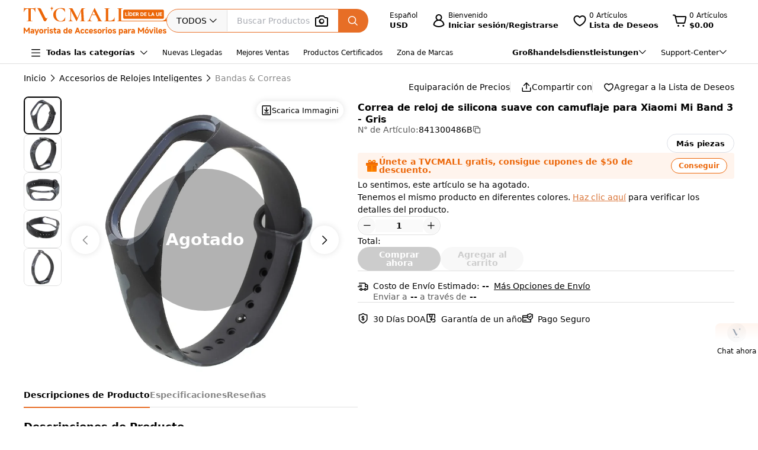

--- FILE ---
content_type: text/html;charset=utf-8
request_url: https://www.tvcmall.com/es/details/camouflage-soft-silicone-watch-strap-for-xiaomi-mi-band-3-grey-sku841300486b.html
body_size: 158997
content:
<!DOCTYPE html>
<html  lang="es" dir="ltr">
<head><meta charset="utf-8">
<meta name="viewport" content="width=device-width">
<title>Venta al por mayor de Camuflage Soft Silicone Watch Strap Para Xiaomi Mi Band 3 - Gris Personalizable - TVCMALL</title>
<link rel="preconnect" href="//img.tvcmall.com/">
<link rel="preconnect" href="//upload-img.tvc-mall.com/">
<meta name="p:domain_verify" content="61334a462ed991c637c3df101ccb67f6">
<link rel="icon" href="/favicon.ico">
<link rel="dns-prefetch" href="//img.tvcmall.com/">
<link rel="dns-prefetch" href="//upload-img.tvc-mall.com/">
<link rel="dns-prefetch" href="//vue.comm100.com/">
<link rel="dns-prefetch" href="//chatserver15.comm100.io/">
<link rel="preload" as="font" type="font/otf" crossorigin="anonymous" href="https://www.tvcmall.com/global_resources/fonts/montserrat/Montserrat-ExtraBold.otf">
<link rel="preload" as="style" href="https://src.tvcmall.com/global_resources/css/elementui/index.min.css?3.21.4">
<link rel="stylesheet" href="https://src.tvcmall.com/global_resources/css/elementui/index.min.css?3.21.4">
<link rel="preload" as="style" href="https://src.tvcmall.com/global_resources/iconfont/iconfont.css?3.21.4">
<link rel="stylesheet" href="https://src.tvcmall.com/global_resources/iconfont/iconfont.css?3.21.4">
<meta property="facebook-domain-verification" content="7k9kc6aem6yuqktub9m0t0x2sfodzd">
<link rel="canonical" href="https://www.tvcmall.com/es/details/camouflage-soft-silicone-watch-strap-for-xiaomi-mi-band-3-grey-sku841300486b.html">
<link rel="alternate" media="only screen and (max-width: 640px)" href="https://m.tvcmall.com/es/details/camouflage-soft-silicone-watch-strap-for-xiaomi-mi-band-3-grey-sku841300486b.html">
<link rel="alternate" hreflang="en" href="https://www.tvcmall.com/details/camouflage-soft-silicone-watch-strap-for-xiaomi-mi-band-3-grey-sku841300486b.html">
<link rel="alternate" hreflang="fr" href="https://www.tvcmall.com/fr/details/camouflage-soft-silicone-watch-strap-for-xiaomi-mi-band-3-grey-sku841300486b.html">
<link rel="alternate" hreflang="es" href="https://www.tvcmall.com/es/details/camouflage-soft-silicone-watch-strap-for-xiaomi-mi-band-3-grey-sku841300486b.html">
<link rel="alternate" hreflang="ar" href="https://www.tvcmall.com/ar/details/camouflage-soft-silicone-watch-strap-for-xiaomi-mi-band-3-grey-sku841300486b.html">
<link rel="alternate" hreflang="de" href="https://www.tvcmall.com/de/details/camouflage-soft-silicone-watch-strap-for-xiaomi-mi-band-3-grey-sku841300486b.html">
<link rel="alternate" hreflang="da" href="https://www.tvcmall.com/da/details/camouflage-soft-silicone-watch-strap-for-xiaomi-mi-band-3-grey-sku841300486b.html">
<link rel="alternate" hreflang="it" href="https://www.tvcmall.com/it/details/camouflage-soft-silicone-watch-strap-for-xiaomi-mi-band-3-grey-sku841300486b.html">
<link rel="alternate" hreflang="sv" href="https://www.tvcmall.com/sv/details/camouflage-soft-silicone-watch-strap-for-xiaomi-mi-band-3-grey-sku841300486b.html">
<link rel="alternate" hreflang="nl" href="https://www.tvcmall.com/nl/details/camouflage-soft-silicone-watch-strap-for-xiaomi-mi-band-3-grey-sku841300486b.html">
<link rel="alternate" hreflang="pt" href="https://www.tvcmall.com/pt/details/camouflage-soft-silicone-watch-strap-for-xiaomi-mi-band-3-grey-sku841300486b.html">
<link rel="alternate" hreflang="pl" href="https://www.tvcmall.com/pl/details/camouflage-soft-silicone-watch-strap-for-xiaomi-mi-band-3-grey-sku841300486b.html">
<link rel="alternate" hreflang="ru" href="https://www.tvcmall.com/ru/details/camouflage-soft-silicone-watch-strap-for-xiaomi-mi-band-3-grey-sku841300486b.html">
<script type="application/ld+json">{ "@context": "http://schema.org", "@type": "Organization", "name": "TVCMALL", "description": "TVCMall.com - Online wholesale mobile accessories for iPhone, iPad, Samsung, Huawei, Xiaomi and Oppo from China. 200,000+ Mobile Accessories Supplier.", "url": "https://www.tvcmall.com/", "logo": "https://www.tvcmall.com/logo.svg", "email": "sales@tvc-mall.com", "address": { "@type": "PostalAddress", "addressCountry": "China", "postalCode": "518000", "streetAddress": "Bei'er Rd 2, BanTian Avenue" }, "sameAs": [ "https://www.facebook.com/TVCMALLLTD", "https://twitter.com/tvcmall_com", "https://www.instagram.com/tvcmall/", "https://pinterest.com/tvcmall/", "https://www.youtube.com/user/tvcmall" ], "contactPoint": [ { "@type": "ContactPoint", "contactType": "customer service", "email": "sales@tvc-mall.com", "url": "https://www.tvcmall.com" } ] }</script>
<script>window.ckySettings = { documentLang: "es" };</script>
<link rel="preload" as="image" href="https://src.tvcmall.com/global_resources/image/logo-25-9-10/PC/es.svg">
<link rel="preload" as="image" href="https://src.tvcmall.com/dynamic-staticfiles/ssr__global_resources__image__pc-payment-25-7/payment1__png.webp">
<meta name="description" content="Compra Camuflage Soft Silicone Watch Strap Para Xiaomi Mi Band 3 - Gris al por mayor en la plataforma ChinaShopping de TVCMALL. Opciones personalizadas, descuentos mayoristas y dropshipping sin pedido mínimo.">
<meta name="keywords" content="Venta al por mayor de Camuflage Soft Silicone Watch Strap Para Xiaomi Mi Band 3 - Gris">
<meta property="og:type" content="product">
<meta property="og:title" content="Correa de reloj de silicona suave con camuflaje para Xiaomi Mi Band 3 - Gris">
<meta property="og:description" content="Compra Camuflage Soft Silicone Watch Strap Para Xiaomi Mi Band 3 - Gris al por mayor en la plataforma ChinaShopping de TVCMALL. Opciones personalizadas, descuentos mayoristas y dropshipping sin pedido mínimo.">
<meta property="og:image" content="https://img.tvcmall.com/dynamic/uploads/details/220x220_841300486B-1.webp">
<meta property="og:url" content="https://www.tvcmall.com/es/details/camouflage-soft-silicone-watch-strap-for-xiaomi-mi-band-3-grey-sku841300486b.html">
<meta property="og:site_name" content="tvcmall">
<meta property="product:price:amount" content="0.74">
<meta property="product:price:currency" content="USD">
<meta property="og:availability" content="instock">
<meta name="twitter:card" content="summary_large_image">
<meta name="twitter:site" content="@tvcmall_com">
<script type="application/ld+json">{"@context":"https://schema.org/","@type":"Product","name":"Correa de reloj de silicona suave con camuflaje para Xiaomi Mi Band 3 - Gris","description":"Correa de reloj de silicona suave con camuflaje para Xiaomi Mi Band 3 - Gris\n\nFabricado con material de silicona de alta calidad, ecológico y saludableDiseño de camuflaje, eleganteEl tamaño se puede ajustar según la circunstancia de la muñeca individualSuave y resistente, cómodo de usarFácil y sencillo de usarLongitud: 26 cm\n","image":"https://img.tvcmall.com/dynamic/uploads/details/220x220_841300486B-1.webp","sku":"841300486B","brand":{"@type":"Brand"},"offers":{"@type":"Offer","url":"https://www.tvcmall.com/es/details/camouflage-soft-silicone-watch-strap-for-xiaomi-mi-band-3-grey-sku841300486b.html","priceCurrency":"USD","price":0.74,"availability":"instock"}}</script>
<script type="application/ld+json">{ "@context": "http://schema.org/", "@type": "BreadcrumbList", "itemListElement": [{"@type":"ListItem","position":1,"item":{"name":"Home","@id":"https://www.tvcmall.com/es/"}},{"@type":"ListItem","position":2,"item":{"name":"Accesorios de Relojes Inteligentes","@id":"/es/c/smartwatch-accessories-c122241/"}},{"@type":"ListItem","position":3,"item":{"name":"Bandas & Correas","@id":"/es/c/bands-straps-c122243/"}}] }</script>
<style>.text-truncate[data-v-c0129362]{overflow:hidden;text-overflow:ellipsis;white-space:nowrap}.more-option[data-v-c0129362]{text-decoration:underline}
</style>
<style>.text-truncate[data-v-f229e0cd]{overflow:hidden;text-overflow:ellipsis;white-space:nowrap}.tool-bar .item+.item[data-v-f229e0cd]{border-left:1px solid #e0e0e0;padding-left:18px}html[dir=rtl] .tool-bar .item+.item[data-v-f229e0cd]{border-left:none;border-right:1px solid #e0e0e0;padding-left:0;padding-right:18px}
</style>
<style>.text-truncate[data-v-a906c01c]{overflow:hidden;text-overflow:ellipsis;white-space:nowrap}.product-NotForSale[data-v-a906c01c]{display:flex;justify-content:space-between}.product-NotForSale .left-img[data-v-a906c01c]{align-items:center;border:1px solid #d9dde2;display:flex;flex:0 0 580px;height:580px;justify-content:center;width:580px}.product-NotForSale .txt-box[data-v-a906c01c]{flex:1 1 auto;overflow-wrap:break-word;padding-left:80px}.product-NotForSale h2[data-v-a906c01c]{color:#9aa5b3;font-size:16px;line-height:26px;margin-bottom:24px}.product-NotForSale p[data-v-a906c01c]{font-size:14px}.product-NotForSale p a[data-v-a906c01c]{color:#da763a;text-decoration:underline}
</style>
<style>.text-truncate[data-v-5f1b6acd]{overflow:hidden;text-overflow:ellipsis;white-space:nowrap}.step+.step .step-icon[data-v-5f1b6acd]{position:relative}.step+.step .step-icon[data-v-5f1b6acd]:after{background-color:#fff;content:"";display:block;height:16px;left:50%;position:absolute;transform:translate(-50%);transform:translateY(-120%);width:1px}
</style>
<style>.text-truncate[data-v-1c297043]{overflow:hidden;text-overflow:ellipsis;white-space:nowrap}.scroll-wrapper[data-v-1c297043] .content{margin-bottom:-300px;margin-top:-100px;padding-bottom:300px;padding-top:100px}.scroll-wrapper[data-v-1c297043] .goods-item{flex:0 0 auto;width:16.6%}@media only screen and (min-width:1200px) and (max-width:1439px){.scroll-wrapper[data-v-1c297043] .goods-item{width:20%}}@media screen and (max-width:1199px){.scroll-wrapper[data-v-1c297043] .goods-item{width:25%}}
</style>
<style>.text-truncate[data-v-dd2fbce3]{overflow:hidden;text-overflow:ellipsis;white-space:nowrap}[data-v-dd2fbce3] .el-input-group__append,[data-v-dd2fbce3] .el-input-group__prepend{background-color:#f7f7f7}.table-rounded-corners[data-v-dd2fbce3]{border-radius:10px;font-size:12px;overflow:hidden}.table-rounded-corners .iconfont[data-v-dd2fbce3]{font-size:16px!important;font-weight:400!important}.table-rounded-corners[data-v-dd2fbce3] .el-table__header-wrapper th{background-color:#f7f7f7;color:#343332;font-size:12px;font-weight:700}.table-rounded-corners[data-v-dd2fbce3] .el-table__header-wrapper th .cell{line-height:15px}.table-rounded-corners[data-v-dd2fbce3] .el-table__header-wrapper th:first-child{border-right:none;border-top-left-radius:10px}.table-rounded-corners[data-v-dd2fbce3] .el-table__header-wrapper th:last-child{border-left:none;border-top-right-radius:10px}.table-rounded-corners[data-v-dd2fbce3] .el-table__header-wrapper th:not(:first-child){border-left:none;border-right:none}.table-rounded-corners[data-v-dd2fbce3] .el-table__body-wrapper tbody tr td{color:#606266}.table-rounded-corners[data-v-dd2fbce3] .el-table__body-wrapper tbody tr:last-child td:first-child{border-bottom-left-radius:10px;border-right:none}.table-rounded-corners[data-v-dd2fbce3] .el-table__body-wrapper tbody tr:last-child td:last-child{border-bottom-right-radius:10px;border-left:none}.table-rounded-corners[data-v-dd2fbce3] .el-table__body-wrapper tbody tr td:first-child{border-left:none;border-right:none}.table-rounded-corners[data-v-dd2fbce3] .el-table__body-wrapper tbody tr td:not(:first-child){border-left:none;border-right:none}[data-v-dd2fbce3] .el-collapse{border:none}[data-v-dd2fbce3] .el-collapse .el-collapse-item__header{border-bottom:none}[data-v-dd2fbce3] .el-collapse .el-collapse-item__content{padding-bottom:0}[data-v-dd2fbce3] .el-collapse .el-collapse-item__wrap{border-bottom:none}.tvc-tabs[data-v-dd2fbce3] .el-tabs__item:not(.is-active){font-weight:400!important}.tvc-num-input.right[data-v-dd2fbce3] .el-input__inner{margin-right:45px}.tvc-num-input.left[data-v-dd2fbce3] .el-input__inner{margin-left:45px}[data-v-dd2fbce3] .hidden-required .el-form-item__error{display:none}
</style>
<style>.text-truncate[data-v-c0d2eaf4]{overflow:hidden;text-overflow:ellipsis;white-space:nowrap}.common-to-top__popover.el-popover.el-popper[data-v-c0d2eaf4]{min-width:210px;padding:0!important}.common-to-top__wrapper[data-v-c0d2eaf4]{align-items:center;background:linear-gradient(180deg,rgba(255,244,237,.9),hsla(0,0%,100%,.9) 48.4%);border-radius:8px 0 0 8px;bottom:120px;display:flex;flex-direction:column;justify-content:center;line-height:normal;position:fixed;right:0;width:72px;z-index:199}.common-to-top__wrapper.common-to-top__wrapper-show[data-v-c0d2eaf4]{display:flex}.common-to-top__wrapper[data-v-c0d2eaf4]:has(.common-to-top__item){border:1px solid #f8f8f8;box-shadow:0 0 12px #0000001f;padding:16px 0}.common-to-top__item[data-v-c0d2eaf4]{align-items:center;cursor:pointer;display:flex;flex-direction:column;width:100%}.common-to-top__item-txt[data-v-c0d2eaf4]{color:#000;font-size:12px;margin-top:8px;text-align:center}.common-to-top__item+.common-to-top__item[data-v-c0d2eaf4]{margin-top:16px}.common-to-top__avatar[data-v-c0d2eaf4]{border-radius:50%;height:32px;width:32px}.common-to-top__avatar>img[data-v-c0d2eaf4]{border-radius:50%;height:100%;-o-object-fit:cover;object-fit:cover;width:100%}.common-to-top__contact[data-v-c0d2eaf4]{box-sizing:border-box;padding:8px 0;width:100%}.common-to-top__contact-item[data-v-c0d2eaf4]{align-items:center;display:flex;height:32px;padding:0 16px}.common-to-top__contact-item-pointer[data-v-c0d2eaf4]{cursor:pointer}.common-to-top__contact-item[data-v-c0d2eaf4]:hover{background:#fff4ed}.common-to-top__contact-link[data-v-c0d2eaf4]{align-items:center;display:flex}.common-to-top__contact-txt[data-v-c0d2eaf4]{color:#000;font-size:14px;margin-left:8px}.common-to-top__contact-txt-line[data-v-c0d2eaf4]{text-decoration:underline}
</style>
<style>.text-truncate{overflow:hidden;text-overflow:ellipsis;white-space:nowrap}.detail{position:relative}.detail .wrapper-right{height:-moz-fit-content;height:fit-content;position:sticky;top:122px}@media screen and (min-width:1440px){.detail .wrapper-left{width:704px}.detail .wrapper-right{flex:1 1 0%}}@media screen and (max-width:1439px) and (min-width:1121px){.detail .wrapper-left{width:564px}.detail .wrapper-right{flex:1 1 0%}.detail .wrapper-right .operator button{width:140px}}@media screen and (max-width:1120px){.detail .wrapper-left{flex:1 1 0%}.detail .wrapper-right{width:440px}.detail .wrapper-right .operator button{width:140px}}@media screen and (min-width:1441px){.detail .wrapper-content{grid-column-gap:64px;-moz-column-gap:64px;column-gap:64px}}@media screen and (max-width:1440px){.detail .wrapper-content{grid-column-gap:32px;-moz-column-gap:32px;column-gap:32px}}.detail .related-search__wrapper{background-color:transparent}.detail .detail-operator{width:100%}.detail .detail-operator .disabled-buy-now{background-color:#ccc;cursor:not-allowed}.detail .detail-operator .disabled-add-to-card{background-color:#f8f8f8;color:#ccc;cursor:not-allowed}.detail .detail-operator .cursor-not-allowed .iconfont{color:#878787!important}.detail .detail-operator .number{padding:0 4px;width:60px}.detail .detail-operator .number::-webkit-inner-spin-button,.detail .detail-operator .number::-webkit-outer-spin-button{-webkit-appearance:none;margin:0}.detail .detail-operator .tvc-button{align-items:center;display:flex;justify-content:center}.detail .detail-operator .tvc-button:hover{opacity:.8}@media screen and (min-width:1440px){.detail .detail-operator .operator{flex-wrap:wrap}.detail .detail-operator .tvc-button{width:240px}}@media screen and (max-width:1439px){.detail .detail-operator .tvc-button{flex:1 1 0%}.detail .detail-operator .wish-notice{display:none}}.detail .sales-manager{background:linear-gradient(180deg,#fff4ed,#fff 51.04%);border:1px solid var(--Line-gray,#e0e0e0)}@media screen and (max-width:1440px){.detail .sales-manager>.leftCont{width:100%}.detail .sales-manager>.leftCont>div{flex:1}.detail .sales-manager>.leftCont .com-lay{justify-content:flex-start!important}.detail .sales-manager>.leftCont .com-lay>div{flex:1 1 0%}.detail .sales-manager .sm-hide{display:none}}.detail .sales-manager .avatar{aspect-ratio:1/1;height:60px;width:60px}@media screen and (max-width:1120px){.detail .sales-manager .avatar{height:60px;width:60px}}@media screen and (min-width:1121px){.detail .sales-manager .avatar{height:60px;width:60px}}.detail .prices .item-wrapper{background-color:#f8f8f8;border:2px solid #f8f8f8}.detail .prices .item-wrapper .units{color:#575757}.detail .prices .item-wrapper.active{background-color:#fff4ed;border:2px solid #ec6608}.detail .prices .item-wrapper.active .units{color:#000}.detail .prices .item-wrapper.active .price{font-weight:700}.detail .prices .item-wrapper:hover:not(.disabled){border:2px solid #ec6608}.detail .prices .item-wrapper.disabled{background-color:#eee;border:2px solid #eee;cursor:not-allowed}.detail .prices .item-wrapper.disabled .price,.detail .prices .item-wrapper.disabled .units{color:#878787}.detail .detail-colors{overflow:hidden;width:100%}.detail .detail-colors .colors .active{border:2px solid #e76e26}.detail .detail-colors .no-image{margin-bottom:8px}.detail .detail-colors .no-image .item.active{border-color:transparent;color:#e76e26;font-weight:700;position:relative}.detail .detail-colors .no-image .item.active:before{border:2px solid #e76e26;border-radius:4px;bottom:0;content:"";left:0;position:absolute;right:0;top:0}.detail .detail-colors .no-image .item:hover{border-color:transparent;color:#e76e26;position:relative}.detail .detail-colors .no-image .item:hover:before{border:2px solid #e76e26;border-radius:4px;bottom:0;content:"";left:0;position:absolute;right:0;top:0}.detail .detail-tab{background-color:#fff;line-height:40px;position:sticky;top:107px;z-index:29}@media screen and (min-width:1121px){.detail .detail-tab{grid-column-gap:32px;-moz-column-gap:32px;column-gap:32px}}@media screen and (max-width:1120px){.detail .detail-tab{grid-column-gap:16px;-moz-column-gap:16px;column-gap:16px}}.detail .detail-tab .item{position:relative}.detail .detail-tab .item.active .name{color:#000!important}.detail .detail-tab .item.active:after{background-color:#e76e26;content:"";display:block;height:2px;position:absolute;width:100%}.detail .product-descriptions .description .system-title{color:#000;font-size:14px;font-weight:700;padding-bottom:8px}.detail .product-descriptions .description ul{list-style-type:disc;padding-left:20px}.detail .product-descriptions .description ul li{color:#000;font-size:14px;font-weight:400;padding-left:0}.detail .product-descriptions .description ul li::marker,.detail .product-descriptions .description ul li:before{display:none;width:0}.detail .product-descriptions .see-more{position:relative}.detail .product-descriptions .see-more:before{background-color:#000;bottom:2px;content:"";display:inline-block;height:.8px;position:absolute;width:100%}.detail .product-descriptions .see-more:hover{color:#e76e26}.detail .product-descriptions .see-more:hover:before{background-color:#e76e26}.detail .product-descriptions .see-more:hover .iconfont{color:#e76e26!important}.detail .product-descriptions .video-box{border-radius:8px;margin-bottom:16px}.detail .product-descriptions .video-box iframe{border-radius:8px;max-height:400px;width:100%!important}.detail table,.detail td{font-size:14px;font-weight:400;line-height:22px;padding:13px 8px}.detail table tr:last-child{border-bottom:1px solid #f8f8f8}.detail td:first-child{color:#575757;font-size:14px;font-weight:400;width:200px}.detail .specifications tr:nth-child(odd){background-color:#f8f8f8}.detail .real-pic{position:relative}.detail .real-pic img{width:100%}.detail .real-pic .more{align-items:flex-end;background:linear-gradient(180deg,hsla(0,0%,100%,0),#fff);display:flex;height:40px;justify-content:center}.detail .real-pic .more.collapsed{bottom:0;left:0;position:absolute;right:0;z-index:1}.detail .real-pic .more.expanded{margin-top:-20px}.detail .real-pic .see-more{position:relative}.detail .real-pic .see-more:before{background-color:#000;bottom:2px;content:"";display:inline-block;height:.8px;position:absolute;width:100%}.detail .real-pic .see-more:hover{color:#e76e26}.detail .real-pic .see-more:hover:before{background-color:#e76e26}.detail .real-pic .see-more:hover .iconfont{color:#e76e26!important}.detail .reviewsBox{border-bottom:1px solid #e0e0e0;border-top:1px solid #e0e0e0}.detail .reviewsBox h2{height:53px}.detail .reviewsBox .open .iconfont{transform:rotate(180deg)}.shipping-dialog table{border-collapse:separate;border-radius:8px;border-spacing:0;empty-cells:hide}.shipping-dialog table thead tr th:first-child{border-left:1px solid #d9dde2;border-top-left-radius:8px}.shipping-dialog table thead tr th:last-child{border-top-right-radius:8px}.shipping-dialog table thead tr th{border-bottom:1px solid #d9dde2;border-right:1px solid #d9dde2;border-top:1px solid #d9dde2}.shipping-dialog table tbody tr td:first-child{border-left:1px solid #d9dde2}.shipping-dialog table tbody tr td{border-bottom:1px solid #d9dde2;border-right:1px solid #d9dde2}.shipping-dialog table tbody tr:last-child td:first-child{border-bottom-left-radius:8px}.shipping-dialog table tbody tr:last-child td:last-child{border-bottom-right-radius:8px}.shipping-dialog th{line-height:normal;padding:11px 16px}.shipping-dialog td{line-height:normal;padding:6px 16px}.shipping-dialog td,.shipping-dialog th{color:#000;text-align:left}.shipping-dialog th{font-size:14px;font-weight:700}.shipping-dialog td{font-size:14px;font-weight:400}html[dir=rtl] .shipping-dialog table thead tr th:first-child{border-left:none;border-right:1px solid #d9dde2;border-top-left-radius:0;border-top-right-radius:8px}html[dir=rtl] .shipping-dialog table thead tr th:last-child{border-left:1px solid #d9dde2;border-top-left-radius:8px;border-top-right-radius:0}html[dir=rtl] .shipping-dialog table tbody tr td{border-left:1px solid #d9dde2;border-right:0}html[dir=rtl] .shipping-dialog table tbody tr:last-child td:last-child{border-radius:0}html[dir=rtl] .shipping-dialog table tbody td:first-child{border-bottom-left-radius:0;border-right:1px solid #d9dde2}.detail-authorization-img-module{margin:20px 0}.detail-authorization-img-module,.detail-img-module .detail-img__imgbox{display:flex;justify-content:center}.detail-img-module .detail-img__imgbox.mb{margin-bottom:20px}.detail-related-goods-module{margin-bottom:56px}.detail-related-goods-module .detail-related-goods__title{font-family:Montserrat,system-ui;font-size:24px;font-weight:800;line-height:normal;padding:64px 0 24px;text-align:center}.detail-recommend-goods-module{margin-bottom:56px}.detail-recommend-goods-module .detail-recommend-goods__title{font-size:24px;font-weight:800;line-height:normal;margin:64px auto 0;text-align:center}.detail-recommend-goods-module .detail-recommend-goods__main{align-items:flex-start;display:flex;flex-wrap:wrap;padding-top:24px}.detail-recommend-goods-module .detail-recommend-goods__main .goods-item{width:16.6666666667%}@media screen and (max-width:1530px){.detail-recommend-goods-module .detail-recommend-goods__main .goods-item{width:20%}}.detail-tabs{align-items:center;background-color:#fff;border-bottom:1px solid #e0e0e0;-moz-column-gap:32px;column-gap:32px;display:flex;font-size:14px;justify-content:flex-start;line-height:40px;position:sticky;top:0;z-index:99999}.detail-tabs li{color:#878787;cursor:pointer;font-weight:700;position:relative}.detail-tabs li.active{color:#000}.detail-tabs li.active:after{background-color:#ec6608;bottom:0;content:"";font-size:0;height:2px;left:0;line-height:0;position:absolute;right:0}.bottom-sticky{background-color:#fff;border-top:1px solid #eee;bottom:0;padding:8px 0;position:fixed;z-index:99999}.detail .el-image-viewer__wrapper .album__video-box{align-items:center;background-color:#000;color:#fff;display:flex;height:750px;justify-content:center;left:50%;position:absolute;top:50%;transform:translate(-50%,-50%);width:750px;z-index:1}.detail .el-image-viewer__wrapper .album__video-box iframe{height:100%!important;width:100%!important}.detail .el-image-viewer__wrapper .album__video-box .el-image-viewer__actions{display:none}.pic-preview{max-height:685px;max-width:720px}.pic-preview .pic .left{flex:none}@media screen and (min-width:1121px){.pic-preview .pic .left{width:64px}.pic-preview .pic .left .left-pic{border-radius:8px;overflow:hidden;width:100%}}@media screen and (max-width:1120px){.pic-preview .pic .left{width:56px}.pic-preview .pic .left .left-pic{border-radius:8px;overflow:hidden;width:100%}}.pic-preview .pic .left .left-pic{flex:0 0 auto;position:relative}.pic-preview .pic .left .left-pic:after{border:1px solid #e0e0e0;border-radius:8px;bottom:0;content:"";display:block;left:0;position:absolute;right:0;top:0}.pic-preview .pic .left .left-pic.active:after{border-color:#000;border-width:2px}.pic-preview .pic .left .left-pic.video-icon:before{background:url([data-uri]) no-repeat;background-size:100% 100%;box-sizing:border-box;content:" ";display:inline-block;height:18px;left:50%;position:absolute;top:50%;transform:translate(-50%,-50%);width:24px}.pic-preview .pic .left .left-pic .small-pic{height:100%;width:100%}.pic-preview .pic .right{position:relative}@media screen and (min-width:1440px){.pic-preview .pic .right{height:624px;width:624px}}@media screen and (max-width:1439px) and (min-width:1121px){.pic-preview .pic .right{height:484px;width:484px}}@media screen and (max-width:1120px){.pic-preview .pic .right{flex:1 1 0%;max-width:484px}}.pic-preview .pic .right img{cursor:zoom-in!important}.pic-preview .pic .right .soldout{align-items:center;background-color:#0000004d;border-radius:120px;display:flex;height:240px;justify-content:center;left:calc(50% - 120px);position:absolute;top:calc(50% - 120px);width:240px;z-index:9}.pic-preview .pic .right .soldout span{color:#fff;font-size:28px;font-weight:700}.pic-preview .pic .right .video-item-box{align-items:center;aspect-ratio:1/1;background-color:#f8f8f8;display:flex;flex:0 0 auto;height:100%;justify-content:center;width:100%}.pic-preview .pic .right .video-item-box iframe{height:100%!important;width:100%!important}.pic-preview .pic .right .big-pic{aspect-ratio:1/1;flex:0 0 auto}.custom-services .shipping-method-dialog table thead{background-color:#f8f8f8;font-size:14px;font-weight:700;line-height:40px;text-align:left}.custom-services .shipping-method-dialog table tbody{line-height:48px;text-align:left}.custom-services .shipping-method-dialog table td,.custom-services .shipping-method-dialog table th{padding:0 16px}.custom-services .services .custom-detials .item:not(:last-child){border-right:1px solid #e0e0e0;margin-right:16px;padding-right:16px}.custom-services .services .custom-product-steps .item:not(:last-child){flex:1 1 0%}.custom-services .services .custom-product-steps .item:last-child{width:70px!important}.custom-services .services .custom-product-steps .item:not(:last-child){position:relative}.custom-services .services .custom-product-steps .item:not(:last-child):after{background-color:#fff;content:"";display:block;height:2px;left:16px;position:absolute;top:13px;width:100%;z-index:0}
</style>
<style>.text-truncate[data-v-964bfda6]{overflow:hidden;text-overflow:ellipsis;white-space:nowrap}.share-icon:hover .iconfont[data-v-964bfda6]{color:#e76e26!important}
</style>
<style>.text-truncate[data-v-4cbcd900]{overflow:hidden;text-overflow:ellipsis;white-space:nowrap}.common-to-top__popover.el-popover.el-popper[data-v-4cbcd900]{min-width:210px;padding:0}.common-to-top__wrapper[data-v-4cbcd900]{align-items:center;background:linear-gradient(180deg,rgba(255,244,237,.9),hsla(0,0%,100%,.9) 48.4%);border-radius:8px 0 0 8px;bottom:120px;display:flex;flex-direction:column;justify-content:center;line-height:normal;position:fixed;right:0;width:72px;z-index:2000}.common-to-top__wrapper.common-to-top__wrapper-show[data-v-4cbcd900]{display:flex}.common-to-top__wrapper[data-v-4cbcd900]:has(.common-to-top__item){border:1px solid #f8f8f8;box-shadow:0 0 12px #0000001f;padding:16px 0}.common-to-top__item[data-v-4cbcd900]{align-items:center;cursor:pointer;display:flex;flex-direction:column;width:100%}.common-to-top__item-txt[data-v-4cbcd900]{color:#000;font-size:12px;margin-top:8px;text-align:center}.common-to-top__item+.common-to-top__item[data-v-4cbcd900]{margin-top:16px}.common-to-top__avatar[data-v-4cbcd900]{border-radius:50%;height:32px;width:32px}.common-to-top__avatar>img[data-v-4cbcd900]{border-radius:50%;height:100%;-o-object-fit:cover;object-fit:cover;width:100%}.common-to-top__contact[data-v-4cbcd900]{box-sizing:border-box;padding:8px 0;width:100%}.common-to-top__contact-item[data-v-4cbcd900]{align-items:center;display:flex;height:32px;padding:0 16px}.common-to-top__contact-item-pointer[data-v-4cbcd900]{cursor:pointer}.common-to-top__contact-item[data-v-4cbcd900]:hover{background:#fff4ed}.common-to-top__contact-link[data-v-4cbcd900]{align-items:center;display:flex}.common-to-top__contact-txt[data-v-4cbcd900]{color:#000;font-size:14px;margin-left:8px}.common-to-top__contact-txt-line[data-v-4cbcd900]{text-decoration:underline}
</style>
<style>*,:after,:before{border:0 solid #e5e7eb;box-sizing:border-box}*{--tw-ring-inset:var(--tw-empty, );--tw-ring-offset-width:0px;--tw-ring-offset-color:#fff;--tw-ring-color:rgba(59,130,246,.5);--tw-ring-offset-shadow:0 0 #0000;--tw-ring-shadow:0 0 #0000;--tw-shadow:0 0 #0000}:root{-moz-tab-size:4;-o-tab-size:4;tab-size:4}:-moz-focusring{outline:1px dotted ButtonText}:-moz-ui-invalid{box-shadow:none}::moz-focus-inner{border-style:none;padding:0}::-webkit-inner-spin-button,::-webkit-outer-spin-button{height:auto}::-webkit-search-decoration{-webkit-appearance:none}::-webkit-file-upload-button{-webkit-appearance:button;font:inherit}[type=search]{-webkit-appearance:textfield;outline-offset:-2px}abbr[title]{-webkit-text-decoration:underline dotted;text-decoration:underline dotted}a{color:inherit;text-decoration:inherit}body{line-height:inherit}body,button,input{font-family:inherit;margin:0}button,input{color:inherit;font-size:100%;line-height:1.15;line-height:inherit;padding:0}button{background-color:transparent;background-image:none;text-transform:none}[type=button],[type=reset],[type=submit],button{-webkit-appearance:button}[role=button],button{cursor:pointer}html{-webkit-text-size-adjust:100%;font-family:ui-sans-serif,system-ui,-apple-system,BlinkMacSystemFont,Segoe UI,Roboto,Helvetica Neue,Arial,Noto Sans,sans-serif,Apple Color Emoji,Segoe UI Emoji,Segoe UI Symbol,Noto Color Emoji;line-height:1.5}dd,dl,h1,h2,h3,h4,h5,p,pre{margin:0}h1,h2,h3,h4,h5{font-size:inherit;font-weight:inherit}img{border-style:solid}input::placeholder{color:#9ca3af;opacity:1}input::webkit-input-placeholder{color:#9ca3af;opacity:1}input::-moz-placeholder{color:#9ca3af;opacity:1}input:-ms-input-placeholder{color:#9ca3af;opacity:1}input::-ms-input-placeholder{color:#9ca3af;opacity:1}iframe,img,svg,video{display:block;vertical-align:middle}img,video{height:auto;max-width:100%}kbd,pre{font-family:ui-monospace,SFMono-Regular,Menlo,Monaco,Consolas,Liberation Mono,Courier New,monospace;font-size:1em}strong{font-weight:bolder}table{border-collapse:collapse;border-color:inherit;text-indent:0}ul{list-style:none;margin:0;padding:0}.container{width:100%}@media (min-width:373px){.container{max-width:373px}}@media (min-width:767px){.container{max-width:767px}}@media (min-width:1025px){.container{max-width:1025px}}@media (min-width:1530px){.container{max-width:1530px}}@media (min-width:1920px){.container{max-width:1920px}}.bg-\[\#fff\]{--tw-bg-opacity:1;background-color:rgba(255,255,255,var(--tw-bg-opacity))}.bg-primary{--tw-bg-opacity:1;background-color:rgba(236,102,8,var(--tw-bg-opacity))}.bg-\[\#FFF4ED\]{--tw-bg-opacity:1;background-color:rgba(255,244,237,var(--tw-bg-opacity))}.bg-\[\#F8F8F8\]{--tw-bg-opacity:1;background-color:rgba(248,248,248,var(--tw-bg-opacity))}.bg-\[\#E0E0E0\]{--tw-bg-opacity:1;background-color:rgba(224,224,224,var(--tw-bg-opacity))}.bg-\[\#f8f8f8\]{--tw-bg-opacity:1;background-color:rgba(248,248,248,var(--tw-bg-opacity))}.bg-\[\#EC6608\]{--tw-bg-opacity:1;background-color:rgba(236,102,8,var(--tw-bg-opacity))}.bg-white{--tw-bg-opacity:1;background-color:rgba(255,255,255,var(--tw-bg-opacity))}.hover\:bg-\[\#FFF4ED\]:hover{--tw-bg-opacity:1;background-color:rgba(255,244,237,var(--tw-bg-opacity))}.\!bg-primary{--tw-bg-opacity:1!important;background-color:rgba(236,102,8,var(--tw-bg-opacity))!important}.bg-\[\#000000a6\]{--tw-bg-opacity:.6509803921568628;background-color:rgba(0,0,0,var(--tw-bg-opacity))}.hover\:bg-\[\#fff4ed\]:hover{--tw-bg-opacity:1;background-color:rgba(255,244,237,var(--tw-bg-opacity))}.bg-\[\#1877F2\]{--tw-bg-opacity:1;background-color:rgba(24,119,242,var(--tw-bg-opacity))}.bg-\[\#000\]{--tw-bg-opacity:1;background-color:rgba(0,0,0,var(--tw-bg-opacity))}.bg-\[\#FF0000\]{--tw-bg-opacity:1;background-color:rgba(255,0,0,var(--tw-bg-opacity))}.bg-\[\#ff4500\]{--tw-bg-opacity:1;background-color:rgba(255,69,0,var(--tw-bg-opacity))}.bg-\[\#E1E1E1\]{--tw-bg-opacity:1;background-color:rgba(225,225,225,var(--tw-bg-opacity))}.bg-\[\#fffc\]{--tw-bg-opacity:.8;background-color:rgba(255,255,255,var(--tw-bg-opacity))}.bg-gray-200{--tw-bg-opacity:1;background-color:rgba(229,231,235,var(--tw-bg-opacity))}.hover\:bg-gray-50:hover{--tw-bg-opacity:1;background-color:rgba(249,250,251,var(--tw-bg-opacity))}.bg-\[\#FF5512\]{--tw-bg-opacity:1;background-color:rgba(255,85,18,var(--tw-bg-opacity))}.bg-\[\#FFDDD0\]{--tw-bg-opacity:1;background-color:rgba(255,221,208,var(--tw-bg-opacity))}.bg-black\/20{--tw-bg-opacity:.2;background-color:rgba(0,0,0,var(--tw-bg-opacity))}.bg-\[\#FFFFFF\]{--tw-bg-opacity:1;background-color:rgba(255,255,255,var(--tw-bg-opacity))}.hover\:bg-primary:hover{--tw-bg-opacity:1;background-color:rgba(236,102,8,var(--tw-bg-opacity))}.bg-\[\#CCC\]{--tw-bg-opacity:1;background-color:rgba(204,204,204,var(--tw-bg-opacity))}.\!bg-white{--tw-bg-opacity:1!important;background-color:rgba(255,255,255,var(--tw-bg-opacity))!important}.bg-\[\#F7F7F7\]{--tw-bg-opacity:1;background-color:rgba(247,247,247,var(--tw-bg-opacity))}.bg-\[\#E76E26\]{--tw-bg-opacity:1;background-color:rgba(231,110,38,var(--tw-bg-opacity))}.bg-\[\#0000004D\]{--tw-bg-opacity:.30196078431372547;background-color:rgba(0,0,0,var(--tw-bg-opacity))}.bg-\[\#FFFFFFCC\]{--tw-bg-opacity:.8;background-color:rgba(255,255,255,var(--tw-bg-opacity))}.bg-\[\#DCDFE6\]{--tw-bg-opacity:1;background-color:rgba(220,223,230,var(--tw-bg-opacity))}.bg-\[\#f7f7f7\]{--tw-bg-opacity:1;background-color:rgba(247,247,247,var(--tw-bg-opacity))}.bg-\[\#FAFAFA\]{--tw-bg-opacity:1;background-color:rgba(250,250,250,var(--tw-bg-opacity))}.bg-\[\#FFF6F3\]{--tw-bg-opacity:1;background-color:rgba(255,246,243,var(--tw-bg-opacity))}.bg-\[\#e5e8ec\]{--tw-bg-opacity:1;background-color:rgba(229,232,236,var(--tw-bg-opacity))}.bg-\[\#EEEEEE\]{--tw-bg-opacity:1;background-color:rgba(238,238,238,var(--tw-bg-opacity))}.bg-\[\#ffffffcc\]{--tw-bg-opacity:.8}.bg-\[\#FFFFFFE5\],.bg-\[\#ffffffcc\]{background-color:rgba(255,255,255,var(--tw-bg-opacity))}.bg-\[\#FFFFFFE5\]{--tw-bg-opacity:.8980392156862745}.bg-\[\#D4FFD9\]{--tw-bg-opacity:1;background-color:rgba(212,255,217,var(--tw-bg-opacity))}.bg-white\/80{--tw-bg-opacity:.8;background-color:rgba(255,255,255,var(--tw-bg-opacity))}.\!bg-\[\#fff\]{--tw-bg-opacity:1!important;background-color:rgba(255,255,255,var(--tw-bg-opacity))!important}.bg-black{--tw-bg-opacity:1}.bg-\[\#0000004d\],.bg-black{background-color:rgba(0,0,0,var(--tw-bg-opacity))}.bg-\[\#0000004d\]{--tw-bg-opacity:.30196078431372547}.bg-\[\#34A784\]{--tw-bg-opacity:1;background-color:rgba(52,167,132,var(--tw-bg-opacity))}.bg-gray-50{--tw-bg-opacity:1;background-color:rgba(249,250,251,var(--tw-bg-opacity))}.bg-\[\#9CA5B2\]{--tw-bg-opacity:1;background-color:rgba(156,165,178,var(--tw-bg-opacity))}.hover\:bg-white:hover{--tw-bg-opacity:1;background-color:rgba(255,255,255,var(--tw-bg-opacity))}.hover\:bg-\[\#EC6608\]:hover{--tw-bg-opacity:1;background-color:rgba(236,102,8,var(--tw-bg-opacity))}.bg-\[\#FFEADF\]{--tw-bg-opacity:1;background-color:rgba(255,234,223,var(--tw-bg-opacity))}.bg-\[\#E5E8EC\]{--tw-bg-opacity:1;background-color:rgba(229,232,236,var(--tw-bg-opacity))}.bg-\[\#00000080\]{--tw-bg-opacity:.5019607843137255;background-color:rgba(0,0,0,var(--tw-bg-opacity))}.bg-\[\#071B2D\]{--tw-bg-opacity:1;background-color:rgba(7,27,45,var(--tw-bg-opacity))}.bg-\[\#FFD2B7\]{--tw-bg-opacity:1;background-color:rgba(255,210,183,var(--tw-bg-opacity))}.bg-\[\#FF730A\],.hover\:bg-\[\#FF730A\]:hover{--tw-bg-opacity:1;background-color:rgba(255,115,10,var(--tw-bg-opacity))}.bg-\[\#FFC859\]{--tw-bg-opacity:1;background-color:rgba(255,200,89,var(--tw-bg-opacity))}.bg-\[\#fff0e7\]{--tw-bg-opacity:1;background-color:rgba(255,240,231,var(--tw-bg-opacity))}.bg-\[\#ffeadf\]{--tw-bg-opacity:1;background-color:rgba(255,234,223,var(--tw-bg-opacity))}.bg-\[\#F55118\]{--tw-bg-opacity:1;background-color:rgba(245,81,24,var(--tw-bg-opacity))}.bg-\[\#FF640A\]{--tw-bg-opacity:1;background-color:rgba(255,100,10,var(--tw-bg-opacity))}.bg-\[\#fff7ec\]{--tw-bg-opacity:1;background-color:rgba(255,247,236,var(--tw-bg-opacity))}.bg-\[\#FF700A\]{--tw-bg-opacity:1;background-color:rgba(255,112,10,var(--tw-bg-opacity))}.bg-\[\#000a\]{--tw-bg-opacity:.6666666666666666;background-color:rgba(0,0,0,var(--tw-bg-opacity))}.bg-\[\#FF6A4D\],.hover\:bg-\[\#FF6A4D\]:hover{--tw-bg-opacity:1;background-color:rgba(255,106,77,var(--tw-bg-opacity))}.bg-\[\#FF6A4C\]{--tw-bg-opacity:1;background-color:rgba(255,106,76,var(--tw-bg-opacity))}.bg-\[\#EAD7C7\]{--tw-bg-opacity:1;background-color:rgba(234,215,199,var(--tw-bg-opacity))}.bg-\[\#FC7C1B\]{--tw-bg-opacity:1;background-color:rgba(252,124,27,var(--tw-bg-opacity))}.bg-\[\#E3F2BF\]{--tw-bg-opacity:1;background-color:rgba(227,242,191,var(--tw-bg-opacity))}.bg-\[\#65AA50\],.hover\:bg-\[\#65AA50\]:hover{--tw-bg-opacity:1;background-color:rgba(101,170,80,var(--tw-bg-opacity))}.bg-\[\#FFE8A6\]{--tw-bg-opacity:1;background-color:rgba(255,232,166,var(--tw-bg-opacity))}.bg-\[\#E09F36\],.hover\:bg-\[\#E09F36\]:hover{--tw-bg-opacity:1;background-color:rgba(224,159,54,var(--tw-bg-opacity))}.bg-\[\#E5E6FF\]{--tw-bg-opacity:1;background-color:rgba(229,230,255,var(--tw-bg-opacity))}.bg-\[\#8952CC\],.hover\:bg-\[\#8952CC\]:hover{--tw-bg-opacity:1;background-color:rgba(137,82,204,var(--tw-bg-opacity))}.bg-\[\#FFDE99\]{--tw-bg-opacity:1;background-color:rgba(255,222,153,var(--tw-bg-opacity))}.bg-\[\#FFD54F\]{--tw-bg-opacity:1;background-color:rgba(255,213,79,var(--tw-bg-opacity))}.bg-\[\#FFE456\]{--tw-bg-opacity:1;background-color:rgba(255,228,86,var(--tw-bg-opacity))}.bg-\[\#FFFCF2\]{--tw-bg-opacity:1;background-color:rgba(255,252,242,var(--tw-bg-opacity))}.\!bg-\[\#FFF1C2\]{--tw-bg-opacity:1!important;background-color:rgba(255,241,194,var(--tw-bg-opacity))!important}.bg-\[\#FFF3E2\]{--tw-bg-opacity:1;background-color:rgba(255,243,226,var(--tw-bg-opacity))}.bg-\[\#FFD749\]{--tw-bg-opacity:1;background-color:rgba(255,215,73,var(--tw-bg-opacity))}.bg-\[\#FFB280\]{--tw-bg-opacity:1;background-color:rgba(255,178,128,var(--tw-bg-opacity))}.bg-\[\#ffeabc\]{--tw-bg-opacity:1;background-color:rgba(255,234,188,var(--tw-bg-opacity))}.bg-\[\#a63e00\]{--tw-bg-opacity:1;background-color:rgba(166,62,0,var(--tw-bg-opacity))}.bg-\[\#FF6A11\]{--tw-bg-opacity:1;background-color:rgba(255,106,17,var(--tw-bg-opacity))}.bg-\[\#FFA310\],.bg-\[\#ffa310\]{--tw-bg-opacity:1;background-color:rgba(255,163,16,var(--tw-bg-opacity))}.bg-\[\#FF9A16\]{--tw-bg-opacity:1;background-color:rgba(255,154,22,var(--tw-bg-opacity))}.bg-\[\#ff6a11\]{--tw-bg-opacity:1;background-color:rgba(255,106,17,var(--tw-bg-opacity))}.bg-\[\#FFF8DF\]{--tw-bg-opacity:1;background-color:rgba(255,248,223,var(--tw-bg-opacity))}.bg-\[\#FFEABC\]{--tw-bg-opacity:1;background-color:rgba(255,234,188,var(--tw-bg-opacity))}.bg-\[\#FFF7DF\]{--tw-bg-opacity:1;background-color:rgba(255,247,223,var(--tw-bg-opacity))}.bg-\[\#FE700A\]{--tw-bg-opacity:1;background-color:rgba(254,112,10,var(--tw-bg-opacity))}.bg-\[\#FFD663\]{--tw-bg-opacity:1;background-color:rgba(255,214,99,var(--tw-bg-opacity))}.bg-\[\#FEF1D0\]{--tw-bg-opacity:1;background-color:rgba(254,241,208,var(--tw-bg-opacity))}.bg-\[\#FFD658\]{--tw-bg-opacity:1;background-color:rgba(255,214,88,var(--tw-bg-opacity))}.bg-\[\#FFFCF0\]{--tw-bg-opacity:1;background-color:rgba(255,252,240,var(--tw-bg-opacity))}.bg-\[\#A63E00\]{--tw-bg-opacity:1;background-color:rgba(166,62,0,var(--tw-bg-opacity))}.bg-\[\#FFCF4F\]{--tw-bg-opacity:1;background-color:rgba(255,207,79,var(--tw-bg-opacity))}.bg-\[\#FFFBF0\]{--tw-bg-opacity:1;background-color:rgba(255,251,240,var(--tw-bg-opacity))}.bg-\[\#100F0F80\]{--tw-bg-opacity:.5019607843137255;background-color:rgba(16,15,15,var(--tw-bg-opacity))}.bg-\[\#FFF8E8\]{--tw-bg-opacity:1;background-color:rgba(255,248,232,var(--tw-bg-opacity))}.bg-\[\#FED2B2\]{--tw-bg-opacity:1;background-color:rgba(254,210,178,var(--tw-bg-opacity))}.bg-\[\#EB4F05\],.hover\:bg-\[\#EB4F05\]:hover{--tw-bg-opacity:1;background-color:rgba(235,79,5,var(--tw-bg-opacity))}.bg-\[\#EB5910\]{--tw-bg-opacity:1;background-color:rgba(235,89,16,var(--tw-bg-opacity))}.bg-\[\#FFF0E5\]{--tw-bg-opacity:1;background-color:rgba(255,240,229,var(--tw-bg-opacity))}.bg-\[\#FFEDDB\]{--tw-bg-opacity:1;background-color:rgba(255,237,219,var(--tw-bg-opacity))}.bg-\[\#FF5319\]{--tw-bg-opacity:1;background-color:rgba(255,83,25,var(--tw-bg-opacity))}.\!bg-\[\#FFF\]{--tw-bg-opacity:1!important;background-color:rgba(255,255,255,var(--tw-bg-opacity))!important}.bg-\[\#FFEBDF\]{--tw-bg-opacity:1;background-color:rgba(255,235,223,var(--tw-bg-opacity))}.bg-\[\#100702\]{--tw-bg-opacity:1;background-color:rgba(16,7,2,var(--tw-bg-opacity))}.bg-\[\#FFC134\],.hover\:bg-\[\#FFC134\]:hover{--tw-bg-opacity:1;background-color:rgba(255,193,52,var(--tw-bg-opacity))}.bg-\[\#FED377\]{--tw-bg-opacity:1;background-color:rgba(254,211,119,var(--tw-bg-opacity))}.bg-\[\#292B37\]{--tw-bg-opacity:1;background-color:rgba(41,43,55,var(--tw-bg-opacity))}.bg-\[\#141622\]{--tw-bg-opacity:1;background-color:rgba(20,22,34,var(--tw-bg-opacity))}.bg-\[\#FF5700\],.hover\:bg-\[\#FF5700\]:hover{--tw-bg-opacity:1;background-color:rgba(255,87,0,var(--tw-bg-opacity))}.bg-\[\#D40030\]{--tw-bg-opacity:1;background-color:rgba(212,0,48,var(--tw-bg-opacity))}.bg-\[\#B20006\]{--tw-bg-opacity:1;background-color:rgba(178,0,6,var(--tw-bg-opacity))}.bg-\[\#FCC331\],.hover\:bg-\[\#FCC331\]:hover{--tw-bg-opacity:1;background-color:rgba(252,195,49,var(--tw-bg-opacity))}.bg-\[\#F26D2A\],.hover\:bg-\[\#F26D2A\]:hover{--tw-bg-opacity:1;background-color:rgba(242,109,42,var(--tw-bg-opacity))}.bg-\[\#DCF9FF\]{--tw-bg-opacity:1;background-color:rgba(220,249,255,var(--tw-bg-opacity))}.bg-\[\#6ACCCC\],.hover\:bg-\[\#6ACCCC\]:hover{--tw-bg-opacity:1;background-color:rgba(106,204,204,var(--tw-bg-opacity))}.bg-\[\#FEDFE2\]{--tw-bg-opacity:1;background-color:rgba(254,223,226,var(--tw-bg-opacity))}.bg-\[\#E24151\],.hover\:bg-\[\#E24151\]:hover{--tw-bg-opacity:1;background-color:rgba(226,65,81,var(--tw-bg-opacity))}.bg-\[\#FADADF\]{--tw-bg-opacity:1;background-color:rgba(250,218,223,var(--tw-bg-opacity))}.bg-\[\#F2F9FF\]{--tw-bg-opacity:1;background-color:rgba(242,249,255,var(--tw-bg-opacity))}.bg-\[\#EBC9B0\]{--tw-bg-opacity:1;background-color:rgba(235,201,176,var(--tw-bg-opacity))}.bg-\[\#D78A53\],.hover\:bg-\[\#D78A53\]:hover{--tw-bg-opacity:1;background-color:rgba(215,138,83,var(--tw-bg-opacity))}.bg-\[\#ffffff\]{--tw-bg-opacity:1;background-color:rgba(255,255,255,var(--tw-bg-opacity))}.bg-\[\#D9F2FF\]{--tw-bg-opacity:1;background-color:rgba(217,242,255,var(--tw-bg-opacity))}.bg-\[\#31A6DE\],.hover\:bg-\[\#31A6DE\]:hover{--tw-bg-opacity:1;background-color:rgba(49,166,222,var(--tw-bg-opacity))}.bg-\[\#FFECDD\]{--tw-bg-opacity:1;background-color:rgba(255,236,221,var(--tw-bg-opacity))}.bg-\[\#FF6920\],.hover\:bg-\[\#FF6920\]:hover{--tw-bg-opacity:1;background-color:rgba(255,105,32,var(--tw-bg-opacity))}.bg-\[\#FF671E\]{--tw-bg-opacity:1;background-color:rgba(255,103,30,var(--tw-bg-opacity))}.\!bg-\[\#FF671E80\]{--tw-bg-opacity:.5019607843137255!important;background-color:rgba(255,103,30,var(--tw-bg-opacity))!important}.bg-\[\#FF7947\]{--tw-bg-opacity:1;background-color:rgba(255,121,71,var(--tw-bg-opacity))}.bg-\[\#FFFFFF99\]{--tw-bg-opacity:.6;background-color:rgba(255,255,255,var(--tw-bg-opacity))}.bg-\[\#47A4DD\]{--tw-bg-opacity:1;background-color:rgba(71,164,221,var(--tw-bg-opacity))}.bg-\[\#2E47BE\],.hover\:bg-\[\#2E47BE\]:hover{--tw-bg-opacity:1;background-color:rgba(46,71,190,var(--tw-bg-opacity))}.bg-\[\#DEF3FF\]{--tw-bg-opacity:1;background-color:rgba(222,243,255,var(--tw-bg-opacity))}.bg-\[\#0050A2\],.hover\:bg-\[\#0050A2\]:hover{--tw-bg-opacity:1;background-color:rgba(0,80,162,var(--tw-bg-opacity))}.bg-\[\#000000b3\]{--tw-bg-opacity:.7019607843137254;background-color:rgba(0,0,0,var(--tw-bg-opacity))}.bg-\[\#FFCE58\]{--tw-bg-opacity:1;background-color:rgba(255,206,88,var(--tw-bg-opacity))}.bg-yellow-700{--tw-bg-opacity:1;background-color:rgba(180,83,9,var(--tw-bg-opacity))}.\!bg-\[\#ffffff\]{--tw-bg-opacity:1!important;background-color:rgba(255,255,255,var(--tw-bg-opacity))!important}.bg-\[\#EC6607\]{--tw-bg-opacity:1;background-color:rgba(236,102,7,var(--tw-bg-opacity))}.bg-\[\#FFAE64\]{--tw-bg-opacity:1;background-color:rgba(255,174,100,var(--tw-bg-opacity))}.hover\:bg-\[\#fff\]:hover{--tw-bg-opacity:1;background-color:rgba(255,255,255,var(--tw-bg-opacity))}.bg-\[\#FFAF24\]{--tw-bg-opacity:1;background-color:rgba(255,175,36,var(--tw-bg-opacity))}.\!bg-\[\#EC6607\]{--tw-bg-opacity:1!important;background-color:rgba(236,102,7,var(--tw-bg-opacity))!important}.bg-\[\#F2F3F5\]{--tw-bg-opacity:1;background-color:rgba(242,243,245,var(--tw-bg-opacity))}.bg-\[\#F7F8F9\]{--tw-bg-opacity:1;background-color:rgba(247,248,249,var(--tw-bg-opacity))}.bg-orange-\[\#EC6608\]{--tw-bg-opacity:1;background-color:rgba(236,102,8,var(--tw-bg-opacity))}.bg-\[\#F67D16\]{--tw-bg-opacity:1;background-color:rgba(246,125,22,var(--tw-bg-opacity))}.bg-\[\#F8F9FA\]{--tw-bg-opacity:1;background-color:rgba(248,249,250,var(--tw-bg-opacity))}.bg-\[\#FFF4EE\]{--tw-bg-opacity:1;background-color:rgba(255,244,238,var(--tw-bg-opacity))}.bg-\[\#EC6608CC\]{--tw-bg-opacity:.8;background-color:rgba(236,102,8,var(--tw-bg-opacity))}.\!bg-black{--tw-bg-opacity:1!important;background-color:rgba(0,0,0,var(--tw-bg-opacity))!important}.bg-\[\#FA9D66\]{--tw-bg-opacity:1;background-color:rgba(250,157,102,var(--tw-bg-opacity))}.\!bg-\[\#fff4ed4d\]{--tw-bg-opacity:.30196078431372547!important;background-color:rgba(255,244,237,var(--tw-bg-opacity))!important}.bg-orange-\[\#FFF4ED\]{--tw-bg-opacity:1;background-color:rgba(255,244,237,var(--tw-bg-opacity))}.\!bg-\[\#FFF4ED\]{--tw-bg-opacity:1!important;background-color:rgba(255,244,237,var(--tw-bg-opacity))!important}.bg-\[\#000000\]{--tw-bg-opacity:1;background-color:rgba(0,0,0,var(--tw-bg-opacity))}.bg-\[\#575757\]{--tw-bg-opacity:1;background-color:rgba(87,87,87,var(--tw-bg-opacity))}.\!bg-\[\#EC6608\]{--tw-bg-opacity:1!important;background-color:rgba(236,102,8,var(--tw-bg-opacity))!important}.bg-\[\#fff4ed33\]{--tw-bg-opacity:.2;background-color:rgba(255,244,237,var(--tw-bg-opacity))}.bg-black\/70{--tw-bg-opacity:.7;background-color:rgba(0,0,0,var(--tw-bg-opacity))}.bg-\[\#F9D1B5\]{--tw-bg-opacity:1;background-color:rgba(249,209,181,var(--tw-bg-opacity))}.bg-gradient-to-l{background-image:linear-gradient(to left,var(--tw-gradient-stops))}.bg-gradient-to-b{background-image:linear-gradient(to bottom,var(--tw-gradient-stops))}.bg-gradient-to-t{background-image:linear-gradient(to top,var(--tw-gradient-stops))}.from-\[\#faad4f\]{--tw-gradient-from:rgba(250,173,79,var(--tw-from-opacity,1));--tw-gradient-stops:var(--tw-gradient-from),var(--tw-gradient-to,hsla(0,0%,100%,0))}.from-\[\#FFD2B7\]{--tw-gradient-from:rgba(255,210,183,var(--tw-from-opacity,1));--tw-gradient-stops:var(--tw-gradient-from),var(--tw-gradient-to,hsla(0,0%,100%,0))}.from-\[\#FFFFFF\]{--tw-gradient-from:rgba(255,255,255,var(--tw-from-opacity,1));--tw-gradient-stops:var(--tw-gradient-from),var(--tw-gradient-to,hsla(0,0%,100%,0))}.from-\[\#FF640A\]{--tw-gradient-from:rgba(255,100,10,var(--tw-from-opacity,1));--tw-gradient-stops:var(--tw-gradient-from),var(--tw-gradient-to,hsla(0,0%,100%,0))}.from-\[\#ffeabc\]{--tw-gradient-from:rgba(255,234,188,var(--tw-from-opacity,1));--tw-gradient-stops:var(--tw-gradient-from),var(--tw-gradient-to,hsla(0,0%,100%,0))}.from-\[\#FF671E\]{--tw-gradient-from:rgba(255,103,30,var(--tw-from-opacity,1));--tw-gradient-stops:var(--tw-gradient-from),var(--tw-gradient-to,hsla(0,0%,100%,0))}.from-\[\#F8A71D\]{--tw-gradient-from:rgba(248,167,29,var(--tw-from-opacity,1));--tw-gradient-stops:var(--tw-gradient-from),var(--tw-gradient-to,hsla(0,0%,100%,0))}.via-\[\#dd2a7b\]{--tw-gradient-stops:var(--tw-gradient-from),rgba(221,42,123,var(--tw-via-opacity,1)),var(--tw-gradient-to,hsla(0,0%,100%,0))}.to-\[\#515bd4\]{--tw-gradient-to:rgba(81,91,212,var(--tw-to-opacity,1))}.to-\[\#fff\]{--tw-gradient-to:rgba(255,255,255,var(--tw-to-opacity,1))}.to-\[\#FFEFD9\]{--tw-gradient-to:rgba(255,239,217,var(--tw-to-opacity,1))}.to-\[\#FA8E29\]{--tw-gradient-to:rgba(250,142,41,var(--tw-to-opacity,1))}.to-\[\#FFEDD7\]{--tw-gradient-to:rgba(255,237,215,var(--tw-to-opacity,1))}.to-\[\#FFA454\]{--tw-gradient-to:rgba(255,164,84,var(--tw-to-opacity,1))}.to-\[\#FF671E\]{--tw-gradient-to:rgba(255,103,30,var(--tw-to-opacity,1))}.to-\[\#FFC9A3\]{--tw-gradient-to:rgba(255,201,163,var(--tw-to-opacity,1))}.bg-center{background-position:50%}.bg-right{background-position:100%}.bg-no-repeat{background-repeat:no-repeat}.bg-cover{background-size:cover}.bg-contain{background-size:contain}.border-\[\#fff\]{--tw-border-opacity:1;border-color:rgba(255,255,255,var(--tw-border-opacity))}.border-\[\#000000\]{--tw-border-opacity:1;border-color:rgba(0,0,0,var(--tw-border-opacity))}.border-\[\#E0E0E0\]{--tw-border-opacity:1;border-color:rgba(224,224,224,var(--tw-border-opacity))}.hover\:border-\[\#EC6608\]:hover{--tw-border-opacity:1;border-color:rgba(236,102,8,var(--tw-border-opacity))}.border-\[\#e0e0e0\]{--tw-border-opacity:1;border-color:rgba(224,224,224,var(--tw-border-opacity))}.border-\[\#EC6608\],.hover\:border-primary:hover{--tw-border-opacity:1;border-color:rgba(236,102,8,var(--tw-border-opacity))}.border-color-\[\#E0E0E0\]{--tw-border-opacity:1;border-color:rgba(224,224,224,var(--tw-border-opacity))}.\!border-\[\#E0E0E0\]{--tw-border-opacity:1!important;border-color:rgba(224,224,224,var(--tw-border-opacity))!important}.border-\[\#CCCCCC\]{--tw-border-opacity:1;border-color:rgba(204,204,204,var(--tw-border-opacity))}.border-\[\#DCDFE6\]{--tw-border-opacity:1;border-color:rgba(220,223,230,var(--tw-border-opacity))}.border-\[\#eee\]{--tw-border-opacity:1;border-color:rgba(238,238,238,var(--tw-border-opacity))}.\!border-primary{--tw-border-opacity:1!important;border-color:rgba(236,102,8,var(--tw-border-opacity))!important}.border-\[\#F8F8F8\]{--tw-border-opacity:1;border-color:rgba(248,248,248,var(--tw-border-opacity))}.border-b-\[\#E6E6E6\]{--tw-border-opacity:1;border-color:rgba(230,230,230,var(--tw-border-opacity))}.border-\[\#FFF4ED\]{--tw-border-opacity:1;border-color:rgba(255,244,237,var(--tw-border-opacity))}.border-\[\#D9DDE2\]{--tw-border-opacity:1;border-color:rgba(217,221,226,var(--tw-border-opacity))}.border-\[\#000\],.border-black{--tw-border-opacity:1;border-color:rgba(0,0,0,var(--tw-border-opacity))}.\!border-\[\#EC6608\]{--tw-border-opacity:1!important;border-color:rgba(236,102,8,var(--tw-border-opacity))!important}.border-color-\[\#D9DDE2\]{--tw-border-opacity:1;border-color:rgba(217,221,226,var(--tw-border-opacity))}.border-cool-\[\#E0E0E0\]{--tw-border-opacity:1;border-color:rgba(224,224,224,var(--tw-border-opacity))}.border-\[\#E5E8EC\]{--tw-border-opacity:1;border-color:rgba(229,232,236,var(--tw-border-opacity))}.\!hover\:border-primary:hover{--tw-border-opacity:1!important;border-color:rgba(236,102,8,var(--tw-border-opacity))!important}.border-\[\#ccc\]{--tw-border-opacity:1;border-color:rgba(204,204,204,var(--tw-border-opacity))}.border-blue-500{--tw-border-opacity:1;border-color:rgba(59,130,246,var(--tw-border-opacity))}.border-primary{--tw-border-opacity:1;border-color:rgba(236,102,8,var(--tw-border-opacity))}.border-borderColor{--tw-border-opacity:1;border-color:rgba(224,224,224,var(--tw-border-opacity))}.border-\[\#dcdfe6\]{--tw-border-opacity:1;border-color:rgba(220,223,230,var(--tw-border-opacity))}.border-b-cool-\[\#E0E0E0\]{--tw-border-opacity:1;border-color:rgba(224,224,224,var(--tw-border-opacity))}.border-\[\#FFC859\]{--tw-border-opacity:1;border-color:rgba(255,200,89,var(--tw-border-opacity))}.border-\[\#ffdfbf\]{--tw-border-opacity:1;border-color:rgba(255,223,191,var(--tw-border-opacity))}.border-\[\#ff6409\]{--tw-border-opacity:1;border-color:rgba(255,100,9,var(--tw-border-opacity))}.border-\[\#ffc858\]{--tw-border-opacity:1;border-color:rgba(255,200,88,var(--tw-border-opacity))}.border-\[\#FEA579\]{--tw-border-opacity:1;border-color:rgba(254,165,121,var(--tw-border-opacity))}.border-\[\#C1DC7D\]{--tw-border-opacity:1;border-color:rgba(193,220,125,var(--tw-border-opacity))}.border-\[\#F0CB63\]{--tw-border-opacity:1;border-color:rgba(240,203,99,var(--tw-border-opacity))}.border-\[\#B8B8FF\]{--tw-border-opacity:1;border-color:rgba(184,184,255,var(--tw-border-opacity))}.border-white{--tw-border-opacity:1;border-color:rgba(255,255,255,var(--tw-border-opacity))}.border-\[\#FFD54F\]{--tw-border-opacity:1;border-color:rgba(255,213,79,var(--tw-border-opacity))}.border-\[\#E76E26\]{--tw-border-opacity:1;border-color:rgba(231,110,38,var(--tw-border-opacity))}.border-\[\#E5E5E5\]{--tw-border-opacity:1;border-color:rgba(229,229,229,var(--tw-border-opacity))}.border-\[\#ff6a11\]{--tw-border-opacity:1;border-color:rgba(255,106,17,var(--tw-border-opacity))}.border-\[\#FFF8DF\]{--tw-border-opacity:1;border-color:rgba(255,248,223,var(--tw-border-opacity))}.border-\[\#FFEABC\]{--tw-border-opacity:1;border-color:rgba(255,234,188,var(--tw-border-opacity))}.border-\[\#FFF7DF\]{--tw-border-opacity:1;border-color:rgba(255,247,223,var(--tw-border-opacity))}.border-\[\#FF700A\]{--tw-border-opacity:1;border-color:rgba(255,112,10,var(--tw-border-opacity))}.border-\[\#EEE\]{--tw-border-opacity:1;border-color:rgba(238,238,238,var(--tw-border-opacity))}.border-\[\#FDBC18\]{--tw-border-opacity:1;border-color:rgba(253,188,24,var(--tw-border-opacity))}.border-\[\#FFEBDF\]{--tw-border-opacity:1;border-color:rgba(255,235,223,var(--tw-border-opacity))}.border-\[\#EEEEEE\]{--tw-border-opacity:1;border-color:rgba(238,238,238,var(--tw-border-opacity))}.border-\[\#FF5700\]{--tw-border-opacity:1;border-color:rgba(255,87,0,var(--tw-border-opacity))}.border-\[\#B20006\]{--tw-border-opacity:1;border-color:rgba(178,0,6,var(--tw-border-opacity))}.border-\[\#F7A1AA\]{--tw-border-opacity:1;border-color:rgba(247,161,170,var(--tw-border-opacity))}.border-\[\#FADADF\]{--tw-border-opacity:1;border-color:rgba(250,218,223,var(--tw-border-opacity))}.border-\[\#98e3ff\]{--tw-border-opacity:1;border-color:rgba(152,227,255,var(--tw-border-opacity))}.border-\[\#FF640A\]{--tw-border-opacity:1;border-color:rgba(255,100,10,var(--tw-border-opacity))}.border-\[\#74ADDF\]{--tw-border-opacity:1;border-color:rgba(116,173,223,var(--tw-border-opacity))}.border-\[\#5E8E3E\]{--tw-border-opacity:1;border-color:rgba(94,142,62,var(--tw-border-opacity))}.border-transparent{--tw-border-opacity:0;border-color:rgba(0,0,0,var(--tw-border-opacity))}.\!border-\[\#000\]{--tw-border-opacity:1!important;border-color:rgba(0,0,0,var(--tw-border-opacity))!important}.rounded-16px{border-radius:16px}.rounded-24px{border-radius:24px}.rounded-32px{border-radius:32px}.rounded-8px{border-radius:8px}.rounded-4px{border-radius:4px}.rounded-20px{border-radius:20px}.rounded-full{border-radius:9999px}.rounded-\[4px\]{border-radius:4px}.rounded-100px{border-radius:100px}.rounded-6px{border-radius:6px}.\!rounded-\[100px\]{border-radius:100px!important}.rounded-\[20px\]{border-radius:20px}.rounded-2px{border-radius:2px}.rounded-\[8px\]{border-radius:8px}.rounded-12px{border-radius:12px}.rounded-\[30px\]{border-radius:30px}.rounded-7px{border-radius:7px}.rounded{border-radius:.25rem}.\!rounded-100px{border-radius:100px!important}.rounded-18px{border-radius:18px}.rounded-1000px{border-radius:1000px}.rounded-31px{border-radius:31px}.rounded-10px{border-radius:10px}.rounded-\[48px\]{border-radius:48px}.rounded-80px{border-radius:80px}.rounded-\[16px\]{border-radius:16px}.rounded-px-\[30px\]{border-radius:30px}.rounded-px-\[12px\]{border-radius:12px}.rounded-\[50\%\]{border-radius:50%}.rounded-b-\[8px\]{border-bottom-left-radius:8px;border-bottom-right-radius:8px}.hover\:rounded-t-8px:hover{border-top-left-radius:8px;border-top-right-radius:8px}.\!hover\:rounded-b-0px:hover{border-bottom-left-radius:0!important;border-bottom-right-radius:0!important}.rounded-b-6px{border-bottom-left-radius:6px;border-bottom-right-radius:6px}.rounded-t-8px{border-top-left-radius:8px;border-top-right-radius:8px}.rounded-b-8px{border-bottom-left-radius:8px;border-bottom-right-radius:8px}.rounded-b-2px{border-bottom-left-radius:2px;border-bottom-right-radius:2px}.rounded-br-4px{border-bottom-right-radius:4px}.rounded-tr-4px{border-top-right-radius:4px}.rounded-bl-4px{border-bottom-left-radius:4px}.rounded-tl-4px{border-top-left-radius:4px}.rounded-tl-8px{border-top-left-radius:8px}.rounded-br-8px{border-bottom-right-radius:8px}.rounded-bl-0px{border-bottom-left-radius:0}.rounded-br-0px{border-bottom-right-radius:0}.rounded-bl-8px{border-bottom-left-radius:8px}.rounded-tr-16px{border-top-right-radius:16px}.rounded-br-16px{border-bottom-right-radius:16px}.border-solid{border-style:solid}.border-none{border-style:none}.border-2px{border-width:2px}.border,.border-1px{border-width:1px}.\!border-1px{border-width:1px!important}.\!border-2px{border-width:2px!important}.border-1,.border-\[1px\]{border-width:1px}.border-6px{border-width:6px}.border-4px{border-width:4px}.border-3px{border-width:3px}.border-bottom-1px{border-bottom-width:1px}.border-t-1px{border-top-width:1px}.border-l{border-left-width:1px}.border-b{border-bottom-width:1px}.border-b-2px{border-bottom-width:2px}.border-b-1,.border-b-1px{border-bottom-width:1px}.border-t-1{border-top-width:1px}.border-b-2{border-bottom-width:2px}.border-b-\[1px\]{border-bottom-width:1px}.border-l-10px{border-left-width:10px}.border-r-10px{border-right-width:10px}.border-b-10px{border-bottom-width:10px}.border-top-10px{border-top-width:10px}.border-l-4px{border-left-width:4px}.border-r-4px{border-right-width:4px}.border-b-4px{border-bottom-width:4px}.box-border{box-sizing:border-box}.cursor-pointer,.hover\:cursor-pointer:hover{cursor:pointer}.cursor-default{cursor:default}.cursor-not-allowed{cursor:not-allowed}.\!cursor-not-allowed{cursor:not-allowed!important}.block{display:block}.\!block{display:block!important}.inline-block{display:inline-block}.flex{display:flex}.\!flex{display:flex!important}.inline-flex{display:inline-flex}.table{display:table}.grid{display:grid}.contents{display:contents}.list-item{display:list-item}.hidden{display:none}.\!hidden{display:none!important}.basis-1\/3{flex-basis:33.333333%}.flex-row{flex-direction:row}.flex-row-reverse{flex-direction:row-reverse}.flex-col{flex-direction:column}.\!flex-col{flex-direction:column!important}.flex-wrap{flex-wrap:wrap}.flex-nowrap{flex-wrap:nowrap}.items-start{align-items:flex-start}.\!items-start{align-items:flex-start!important}.items-end{align-items:flex-end}.items-center{align-items:center}.items-stretch{align-items:stretch}.self-start{align-self:flex-start}.self-end{align-self:flex-end}.justify-start{justify-content:flex-start}.\!justify-start{justify-content:flex-start!important}.justify-end{justify-content:flex-end}.\!justify-end{justify-content:flex-end!important}.justify-center{justify-content:center}.justify-between{justify-content:space-between}.justify-around{justify-content:space-around}.justify-evenly{justify-content:space-evenly}.flex-1{flex:1 1 0%}.flex-none{flex:none}.flex-auto{flex:1 1 auto}.\!flex-none{flex:none!important}.flex-grow{flex-grow:1}.flex-grow-0{flex-grow:0}.flex-shrink-0{flex-shrink:0}.float-right{float:right}.float-left{float:left}.clear-both{clear:both}.font-bold{font-weight:700}.font-500{font-weight:500}.font-700{font-weight:700}.font-400{font-weight:400}.font-800{font-weight:800}.font-semibold{font-weight:600}.font-normal{font-weight:400}.font-600{font-weight:600}.\.font-bold{font-weight:700}.\!font-bold{font-weight:700!important}.\!font-normal{font-weight:400!important}.font-900{font-weight:900}.h-full{height:100%}.h-1{height:.25rem}.h-auto{height:auto}.h-8{height:2rem}.h-6{height:1.5rem}.h-24{height:6rem}.h-14px{height:14px}.h-300px{height:300px}.h-18px{height:18px}.h-\[40px\]{height:40px}.h-32px{height:32px}.h-1px{height:1px}.h-47px{height:47px}.h-40px{height:40px}.\!h-\[0\]{height:0!important}.h-48px,.h-\[48px\]{height:48px}.h-50px{height:50px}.h-16px{height:16px}.h-\[32px\]{height:32px}.h-80px{height:80px}.h-28px{height:28px}.h-20px{height:20px}.h-64px{height:64px}.h-30px{height:30px}.h-24px{height:24px}.h-\[44px\]{height:44px}.h-540px{height:540px}.h-436px{height:436px}.h-6px{height:6px}.h-\[450px\]{height:450px}.h-\[467px\]{height:467px}.\!h-49px{height:49px!important}.h-734px{height:734px}.h-\[80px\]{height:80px}.\!h-32px{height:32px!important}.h-72px{height:72px}.h-85px{height:85px}.h-224px{height:224px}.h-128px{height:128px}.h-69px{height:69px}.h-1080px{height:1080px}.h-\[120px\]{height:120px}.h-42px{height:42px}.h-140px{height:140px}.h-46px{height:46px}.h-\[240px\]{height:240px}.h-\[168px\]{height:168px}.h-\[160px\]{height:160px}.h-\[30px\]{height:30px}.\!h-\[32px\]{height:32px!important}.\!h-\[540px\]{height:540px!important}.h-\[155px\]{height:155px}.\!h-42px{height:42px!important}.h-\[100\%\]{height:100%}.h-\[540px\]{height:540px}.h-\[28px\]{height:28px}.h-110px{height:110px}.h-22px{height:22px}.h-\[60vh\]{height:60vh}.h-\[64px\]{height:64px}.h-536px{height:536px}.\!h-\[48px\]{height:48px!important}.h-\[60px\]{height:60px}.h-\[1px\]{height:1px}.h-2px{height:2px}.h-\[113\%\]{height:113%}.h-60px{height:60px}.h-500px{height:500px}.\.h-2px{height:2px}.h-\[406px\]{height:406px}.h-400px{height:400px}.h-44px{height:44px}.h-57px{height:57px}.h-100px{height:100px}.h-348px{height:348px}.h-338px{height:338px}.h-37px{height:37px}.h-170px{height:170px}.h-160px{height:160px}.h-36px{height:36px}.h-280px{height:280px}.h-320px{height:320px}.h-260px{height:260px}.h-29px{height:29px}.h-19px{height:19px}.h-70px{height:70px}.h-916px{height:916px}.h-350px{height:350px}.h-148px{height:148px}.h-268px{height:268px}.h-12px{height:12px}.h-210px{height:210px}.h-248px{height:248px}.h-34px{height:34px}.h-447px{height:447px}.h-386px{height:386px}.h-337px{height:337px}.h-195px{height:195px}.h-104px{height:104px}.h-740px{height:740px}.h-240px{height:240px}.h-212px{height:212px}.h-65px{height:65px}.h-10px{height:10px}.h-156px{height:156px}.h-277px{height:277px}.h-200px{height:200px}.h-257px{height:257px}.h-5px{height:5px}.h-23px{height:23px}.h-340px{height:340px}.h-99px{height:99px}.h-56px{height:56px}.\!h-300px{height:300px!important}.h-120px{height:120px}.h-440px{height:440px}.h-101px{height:101px}.h-67px{height:67px}.h-78px{height:78px}.h-523px{height:523px}.h-220px{height:220px}.h-198px{height:198px}.h-52px{height:52px}.h-142px{height:142px}.\!h-118px{height:118px!important}.h-106px{height:106px}.h-307px{height:307px}.h-640px{height:640px}.h-\[fit-content\]{height:-moz-fit-content;height:fit-content}.h-360px{height:360px}.h-600px{height:600px}.h-88px{height:88px}.h-700px{height:700px}.h-735px{height:735px}.h-372px{height:372px}.h-90px{height:90px}.h-596px{height:596px}.h-328px{height:328px}.h-322px{height:322px}.\!h-40px{height:40px!important}.h-664px{height:664px}.h-8px{height:8px}.h-\[756px\]{height:756px}.h-auto-\[416px\]{height:416px}.h-auto-\[80px\]{height:80px}.\!h-\[40px\]{height:40px!important}.h-auto-\[550px\]{height:550px}.h-\[600px\]{height:600px}.h-auto-\[482px\]{height:482px}.h-auto-\[380px\]{height:380px}.h-\[880px\]{height:880px}.h-378px{height:378px}.h-auto-\[276px\]{height:276px}.h-\[146px\]{height:146px}.h-auto-\[266px\]{height:266px}.h-315px{height:315px}.h-880px{height:880px}.h-3px{height:3px}.h-375px{height:375px}.\!h-48px{height:48px!important}.h-\[672px\]{height:672px}.h-\[500px\]{height:500px}.h-\[115px\]{height:115px}.h-auto-\[70px\]{height:70px}.h-\[72px\]{height:72px}.h-\[170px\]{height:170px}.h-458px{height:458px}.text-\[24px\]{font-size:24px;line-height:1}.text-14px{font-size:14px;line-height:1}.text-\[16px\]{font-size:16px;line-height:1}.text-32px{font-size:32px;line-height:1}.text-16px{font-size:16px;line-height:1}.text-12px{font-size:12px;line-height:1}.text-20px{font-size:20px;line-height:1}.text-24px{font-size:24px;line-height:1}.text-18px,.text-\[18px\]{font-size:18px;line-height:1}.text-13px{font-size:13px;line-height:1}.text-\[14px\]{font-size:14px;line-height:1}.text-\[12px\]{font-size:12px;line-height:1}.text-\[20px\]{font-size:20px;line-height:1}.text-\[32px\]{font-size:32px;line-height:1}.text-10px{font-size:10px;line-height:1}.text-11px{font-size:11px;line-height:1}.\!text-\[14px\]{font-size:14px!important;line-height:1!important}.text-28px{font-size:28px;line-height:1}.text-\[13px\]{font-size:13px;line-height:1}.text-\[28px\]{font-size:28px;line-height:1}.text-46px{font-size:46px;line-height:1}.text-48px{font-size:48px;line-height:1}.text-\[42px\]{font-size:42px;line-height:1}.text-\[48px\]{font-size:48px;line-height:1}.\!text-16px{font-size:16px!important;line-height:1!important}.text-36px{font-size:36px;line-height:1}.text-22px{font-size:22px;line-height:1}.\!text-18px{font-size:18px!important;line-height:1!important}.\!text-13px{font-size:13px!important;line-height:1!important}.\!text-32px{font-size:32px!important;line-height:1!important}.text-size-\[16px\]{font-size:16px;line-height:1}.text-size-\[14px\]{font-size:14px;line-height:1}.text-\[70px\]{font-size:70px;line-height:1}.text-\[26px\]{font-size:26px;line-height:1}.\!text-\[48px\]{font-size:48px!important;line-height:1!important}.\!text-\[16px\]{font-size:16px!important;line-height:1!important}.text-40px{font-size:40px;line-height:1}.text-56px{font-size:56px;line-height:1}.text-8px{font-size:8px;line-height:1}.text-44px{font-size:44px;line-height:1}.text-base-\[16px\]{font-size:16px;line-height:1}.text-base-\[28px\]{font-size:28px;line-height:1}.text-base-\[22px\]{font-size:22px;line-height:1}.text-base-\[42px\]{font-size:42px;line-height:1}.text-base-\[18px\]{font-size:18px;line-height:1}.\!text-14px{font-size:14px!important;line-height:1!important}.text-\[22px\]{font-size:22px;line-height:1}.text-\[36px\],.text-base-\[36px\]{font-size:36px;line-height:1}.text-base-\[52px\]{font-size:52px;line-height:1}.text-base-\[15px\]{font-size:15px;line-height:1}.text-base-\[14px\]{font-size:14px;line-height:1}.text-base-\[24px\]{font-size:24px;line-height:1}.text-base-\[26px\]{font-size:26px;line-height:1}.\!text-\[24px\]{font-size:24px!important;line-height:1!important}.\!text-\[36px\]{font-size:36px!important;line-height:1!important}.\!text-\[18px\]{font-size:18px!important;line-height:1!important}.text-base-\[36PX\]{font-size:36PX;line-height:1}.text-base-\[18PX\]{font-size:18PX;line-height:1}.text-\[52px\]{font-size:52px;line-height:1}.text-42px{font-size:42px;line-height:1}.text-\[30px\]{font-size:30px;line-height:1}.text-\[40px\]{font-size:40px;line-height:1}.leading-20px{line-height:20px}.leading-normal{line-height:1.2}.leading-48px{line-height:48px}.leading-16px{line-height:16px}.leading-28px{line-height:28px}.leading-32px{line-height:32px}.leading-\[1\.2\]{line-height:1.2}.leading-19px{line-height:19px}.leading-24px{line-height:24px}.leading-18px{line-height:18px}.leading-39px{line-height:39px}.leading-22px{line-height:22px}.leading-40px{line-height:40px}.leading-17px{line-height:17px}.leading-15px{line-height:15px}.\!leading-24px{line-height:24px!important}.\!leading-18px{line-height:18px!important}.leading-\[48px\]{line-height:48px}.leading-\[22px\]{line-height:22px}.leading-\[17px\]{line-height:17px}.leading-\[18px\]{line-height:18px}.leading-\[15px\]{line-height:15px}.leading-\[20px\]{line-height:20px}.leading-12px{line-height:12px}.leading-30px{line-height:30px}.leading-14px{line-height:14px}.\!leading-28px{line-height:28px!important}.\!leading-12px{line-height:12px!important}.leading-60px{line-height:60px}.leading-21px{line-height:21px}.leading-\[1\.5\]{line-height:1.5}.leading-\[1\.4\]{line-height:1.4}.leading-\[1\]{line-height:1}.leading-\[24px\]{line-height:24px}.leading-tight{line-height:1.25}.leading-\[32px\]{line-height:32px}.leading-\[19px\]{line-height:19px}.leading-25px{line-height:25px}.leading-none{line-height:1}.leading-13px{line-height:13px}.leading-\[50px\]{line-height:50px}.leading-\[36px\]{line-height:36px}.leading-\[56px\]{line-height:56px}.leading-\[28px\]{line-height:28px}.leading-29px{line-height:29px}.leading-64px{line-height:64px}.leading-36px{line-height:36px}.leading-33px{line-height:33px}.leading-38px{line-height:38px}.leading-58px{line-height:58px}.leading-37px{line-height:37px}.leading-44px{line-height:44px}.leading-23px{line-height:23px}.\!leading-40px{line-height:40px!important}.leading-56px{line-height:56px}.leading-6{line-height:1.5rem}.leading-normal-\[82px\]{line-height:82px}.leading-normal-\[36px\]{line-height:36px}.leading-normal-\[80px\]{line-height:80px}.\!leading-normal-\[28px\]{line-height:28px!important}.leading-normal-\[32px\]{line-height:32px}.leading-49px{line-height:49px}.leading-68px{line-height:68px}.leading-34px{line-height:34px}.leading-46px{line-height:46px}.leading-relaxed{line-height:1.625}.leading-snug{line-height:1.375}.leading-normal-\[40px\]{line-height:40px}.leading-normal-\[20px\]{line-height:20px}.\!leading-\[1\.4\]{line-height:1.4!important}.leading-normal-\[30px\]{line-height:30px}.leading-normal-\[24px\]{line-height:24px}.\!leading-normal-\[20px\]{line-height:20px!important}.leading-normal-\[48px\]{line-height:48px}.leading-normal-\[66px\]{line-height:66px}.leading-normal-\[90px\]{line-height:90px}.leading-normal-\[60px\]{line-height:60px}.leading-\[26px\]{line-height:26px}.leading-5{line-height:1.25rem}.leading-normal-\[26px\]{line-height:26px}.\!leading-\[22px\]{line-height:22px!important}.leading-normal-\[52px\]{line-height:52px}.leading-\[72px\]{line-height:72px}.leading-\[40px\]{line-height:40px}.leading-\[21px\]{line-height:21px}.leading-1{line-height:.25rem}.\!leading-normal{line-height:1.2!important}.leading-10px{line-height:10px}.leading-59px{line-height:59px}.list-disc{list-style-type:disc}.list-decimal{list-style-type:decimal}.m-auto{margin:auto}.m-l-16px{margin:16px}.my-48px{margin-bottom:48px;margin-top:48px}.mx-8px{margin-left:8px;margin-right:8px}.mx-24px{margin-left:24px;margin-right:24px}.my-\[24px\]{margin-bottom:24px;margin-top:24px}.mx-\[-16px\]{margin-left:-16px;margin-right:-16px}.my-16px{margin-bottom:16px;margin-top:16px}.mx-\[auto\]{margin-left:auto;margin-right:auto}.mx-\[-8px\]{margin-left:-8px;margin-right:-8px}.mx-12px{margin-left:12px;margin-right:12px}.mx-auto{margin-left:auto;margin-right:auto}.my-\[32px\]{margin-bottom:32px;margin-top:32px}.my-\[4px\]{margin-bottom:4px;margin-top:4px}.my-\[16px\]{margin-bottom:16px;margin-top:16px}.mx-\[-12px\]{margin-left:-12px;margin-right:-12px}.mx-\[0px\]{margin-left:0;margin-right:0}.mx-4px{margin-left:4px;margin-right:4px}.my-\[40px\]{margin-bottom:40px;margin-top:40px}.my-32px{margin-bottom:32px;margin-top:32px}.mx-\[-20px\]{margin-left:-20px;margin-right:-20px}.mx-\[-4px\]{margin-left:-4px;margin-right:-4px}.my-80px{margin-bottom:80px;margin-top:80px}.my-8px{margin-bottom:8px;margin-top:8px}.my-64px{margin-bottom:64px;margin-top:64px}.my-px-\[24px\]{margin-bottom:24px;margin-top:24px}.mx-8{margin-left:2rem;margin-right:2rem}.my-24px{margin-bottom:24px;margin-top:24px}.my-\[64px\]{margin-bottom:64px;margin-top:64px}.my-px-\[26px\]{margin-bottom:26px;margin-top:26px}.my-\[50px\]{margin-bottom:50px;margin-top:50px}.my-\[20px\]{margin-bottom:20px;margin-top:20px}.mx-40px{margin-left:40px;margin-right:40px}.my-px-\[50px\]{margin-bottom:50px;margin-top:50px}.my-\[80px\]{margin-bottom:80px;margin-top:80px}.my-\[8px\]{margin-bottom:8px;margin-top:8px}.mx-\[8px\]{margin-left:8px;margin-right:8px}.mx-16px{margin-left:16px;margin-right:16px}.mt-32px{margin-top:32px}.mb-64px{margin-bottom:64px}.mt-17px{margin-top:17px}.mb-9px{margin-bottom:9px}.mr-0{margin-right:0}.mb-24px{margin-bottom:24px}.mb-8px{margin-bottom:8px}.mt-16px{margin-top:16px}.mt-48px{margin-top:48px}.mb-16px{margin-bottom:16px}.mt-24px{margin-top:24px}.ml-4px{margin-left:4px}.mb-48px{margin-bottom:48px}.ml-8px{margin-left:8px}.mb-32px{margin-bottom:32px}.mb-40px{margin-bottom:40px}.mb-22px{margin-bottom:22px}.mb-3{margin-bottom:.75rem}.mb-\[20px\]{margin-bottom:20px}.mr-8px{margin-right:8px}.mt-\[-10px\]{margin-top:-10px}.mb-\[16px\]{margin-bottom:16px}.mb-\[8px\]{margin-bottom:8px}.\!ml-0{margin-left:0!important}.mb-\[24px\]{margin-bottom:24px}.mb-\[4px\]{margin-bottom:4px}.ml-2{margin-left:.5rem}.\!mb-0,.\!mb-\[0\]{margin-bottom:0!important}.\!mt-\[6px\]{margin-top:6px!important}.mb-0{margin-bottom:0}.mt-\[16px\]{margin-top:16px}.mb-\[32px\]{margin-bottom:32px}.\!mt-0px{margin-top:0!important}.mr-\[2px\]{margin-right:2px}.mr-\[30px\]{margin-right:30px}.mr-1{margin-right:.25rem}.mt-\[4px\]{margin-top:4px}.mr-\[8px\]{margin-right:8px}.mb-\[-8px\]{margin-bottom:-8px}.\!mt-16px{margin-top:16px!important}.mr-2px{margin-right:2px}.mt-4px{margin-top:4px}.mt-8px,.mt-\[8px\]{margin-top:8px}.-mb-4px{margin-bottom:-4px}.mb-4px{margin-bottom:4px}.ml-auto{margin-left:auto}.ml-\[-24px\]{margin-left:-24px}.mr-\[-24px\]{margin-right:-24px}.mt-12px{margin-top:12px}.mt-\[-2px\]{margin-top:-2px}.mt-10px{margin-top:10px}.ml-\[8px\]{margin-left:8px}.-mt-4px{margin-top:-4px}.mt-40px{margin-top:40px}.mr-4px,.mr-\[4px\]{margin-right:4px}.mr-16px{margin-right:16px}.ml-16px{margin-left:16px}.\!mb-8px{margin-bottom:8px!important}.ml-80px{margin-left:80px}.ml-\[48px\]{margin-left:48px}.mb-12px{margin-bottom:12px}.ml-\[16px\]{margin-left:16px}.mt-\[5px\]{margin-top:5px}.ml-\[4px\]{margin-left:4px}.mr-\[24px\]{margin-right:24px}.mb-\[15px\]{margin-bottom:15px}.mt-\[-30px\]{margin-top:-30px}.\!mr-0{margin-right:0!important}.mr-\[5px\]{margin-right:5px}.ml-\[10px\]{margin-left:10px}.mb-0px{margin-bottom:0}.\!mb-0px{margin-bottom:0!important}.mt-2{margin-top:.5rem}.mr-0px{margin-right:0}.mb-\[6px\]{margin-bottom:6px}.mb-\[48px\]{margin-bottom:48px}.mt-\[20px\]{margin-top:20px}.mb-\[72px\]{margin-bottom:72px}.mr-\[16px\]{margin-right:16px}.ml-1px{margin-left:1px}.mr-1px{margin-right:1px}.mb-1px{margin-bottom:1px}.\!ml-auto{margin-left:auto!important}.ml-\[60px\]{margin-left:60px}.mt-\[50px\]{margin-top:50px}.mt-\[30px\]{margin-top:30px}.ml-\[50px\]{margin-left:50px}.mb-\[18px\]{margin-bottom:18px}.mb-\[12px\]{margin-bottom:12px}.mb-\[9px\]{margin-bottom:9px}.mb-14px{margin-bottom:14px}.mt-80px{margin-top:80px}.mt-\[10px\]{margin-top:10px}.ml-\[40px\]{margin-left:40px}.ml-\[30px\]{margin-left:30px}.mb-\[10px\]{margin-bottom:10px}.mb-\[28px\]{margin-bottom:28px}.ml-3px{margin-left:3px}.mt-23px{margin-top:23px}.mt-5px{margin-top:5px}.mt-2px{margin-top:2px}.mt-92px{margin-top:92px}.mb-45px{margin-bottom:45px}.mt-64px{margin-top:64px}.mt-15px{margin-top:15px}.ml-\[-76px\]{margin-left:-76px}.ml-\[-32px\]{margin-left:-32px}.mt-9px{margin-top:9px}.mt-30px{margin-top:30px}.ml-\[-28px\]{margin-left:-28px}.ml-28px{margin-left:28px}.mt-55px{margin-top:55px}.mb-38px{margin-bottom:38px}.mt-\[24px\]{margin-top:24px}.mt-\[60px\]{margin-top:60px}.mb-2{margin-bottom:.5rem}.mt-22px{margin-top:22px}.mt-\[12px\]{margin-top:12px}.mb-\[40px\]{margin-bottom:40px}.mb-\[100px\]{margin-bottom:100px}.mt-147px{margin-top:147px}.mb-80px{margin-bottom:80px}.mt-\[-40px\]{margin-top:-40px}.mb-\[64px\]{margin-bottom:64px}.mt-\[32px\]{margin-top:32px}.ml-\[58px\]{margin-left:58px}.mt-\[48px\]{margin-top:48px}.mb-\[50px\]{margin-bottom:50px}.ml-\[64px\]{margin-left:64px}.mb-\[30px\]{margin-bottom:30px}.ml-20px{margin-left:20px}.mb-100px{margin-bottom:100px}.mb-66px{margin-bottom:66px}.mr-\[10px\]{margin-right:10px}.mt-\[40px\]{margin-top:40px}.mr-\[20px\]{margin-right:20px}.mb-23px{margin-bottom:23px}.mt-px-\[40px\]{margin-top:40px}.mb-px-\[30px\]{margin-bottom:30px}.mt-px-\[90px\]{margin-top:90px}.mb-px-\[80px\]{margin-bottom:80px}.mr-\[3\%\]{margin-right:3%}.mb-px-\[14px\]{margin-bottom:14px}.mt-px-\[60px\]{margin-top:60px}.mb-px-\[100px\]{margin-bottom:100px}.mt-\[14px\]{margin-top:14px}.mt-\[28px\]{margin-top:28px}.mt-\[-24px\]{margin-top:-24px}.mt-px-\[14px\]{margin-top:14px}.mt-px-\[20px\]{margin-top:20px}.ml-px-\[20px\]{margin-left:20px}.mb-\[80px\]{margin-bottom:80px}.mb-\[14px\]{margin-bottom:14px}.ml-\[6px\]{margin-left:6px}.mr-\[41px\]{margin-right:41px}.mb-26px{margin-bottom:26px}.mt-\[-4px\]{margin-top:-4px}.mr-\[14px\]{margin-right:14px}.ml-\[2px\]{margin-left:2px}.mt-px-\[46px\]{margin-top:46px}.mb-px-\[26px\]{margin-bottom:26px}.mt-px-\[36px\]{margin-top:36px}.ml-\[12px\]{margin-left:12px}.mb-px-\[50px\]{margin-bottom:50px}.\!mt-\[0\]{margin-top:0!important}.mt-\[18px\]{margin-top:18px}.mt-\[80px\]{margin-top:80px}.mt-\[6px\]{margin-top:6px}.mt-14px{margin-top:14px}.mb-px-\[40px\]{margin-bottom:40px}.\!ml-\[6px\]{margin-left:6px!important}.mt-px-\[120px\]{margin-top:120px}.mb-px-\[90px\]{margin-bottom:90px}.mb-px-\[70px\]{margin-bottom:70px}.mb-px-\[16px\]{margin-bottom:16px}.ml-px-\[6px\]{margin-left:6px}.mb-\[120px\]{margin-bottom:120px}.mt-px-\[64px\]{margin-top:64px}.mt-28px{margin-top:28px}.mt-\[-8px\]{margin-top:-8px}.mb-\[60px\]{margin-bottom:60px}.mt-\[42px\]{margin-top:42px}.\!mt-\[24px\]{margin-top:24px!important}.mt-\[-16px\]{margin-top:-16px}.mt-\[64px\]{margin-top:64px}.mt-\[36px\]{margin-top:36px}.mb-\[26px\]{margin-bottom:26px}.mt-\[15px\]{margin-top:15px}.ml-\[0px\]{margin-left:0}.mb-30px{margin-bottom:30px}.ml-70px{margin-left:70px}.mt-192px{margin-top:192px}.\!ml-0px{margin-left:0!important}.max-h-full{max-height:100%}.max-h-560px{max-height:560px}.max-h-392px{max-height:392px}.max-h-54px{max-height:54px}.max-h-462px{max-height:462px}.max-h-32px{max-height:32px}.max-h-116px{max-height:116px}.max-h-200px{max-height:200px}.max-h-\[462px\]{max-height:462px}.max-h-44px,.max-h-\[44px\]{max-height:44px}.max-w-0{max-width:0}.max-w-full{max-width:100%}.max-w-228px{max-width:228px}.max-w-\[1440px\]{max-width:1440px}.\!max-w-\[660px\]{max-width:660px!important}.max-w-\[1000px\]{max-width:1000px}.max-w-290px{max-width:290px}.max-w-120px{max-width:120px}.max-w-400px{max-width:400px}.max-w-1920px{max-width:1920px}.max-w-1500px{max-width:1500px}.max-w-1680px{max-width:1680px}.max-w-\[728px\]{max-width:728px}.max-w-px-\[350px\]{max-width:350px}.max-w-440px{max-width:440px}.max-w-\[680px\]{max-width:680px}.max-w-1000px{max-width:1000px}.max-w-\[432px\]{max-width:432px}.min-h-full{min-height:100%}.min-h-screen{min-height:100vh}.min-h-47px{min-height:47px}.min-h-\[400px\]{min-height:400px}.min-h-\[300px\]{min-height:300px}.min-h-0px{min-height:0}.min-h-\[540px\]{min-height:540px}.min-h-\[410px\]{min-height:410px}.min-h-\[458px\]{min-height:458px}.min-h-\[350px\]{min-height:350px}.min-h-\[320px\]{min-height:320px}.min-h-\[50vh\]{min-height:50vh}.min-h-\[500px\]{min-height:500px}.min-h-874px{min-height:874px}.min-h-40px{min-height:40px}.min-h-48px{min-height:48px}.min-h-64px{min-height:64px}.min-h-154px{min-height:154px}.min-h-445px{min-height:445px}.min-h-200px{min-height:200px}.min-h-338px{min-height:338px}.min-h-500px{min-height:500px}.min-h-372px{min-height:372px}.min-h-195px{min-height:195px}.min-h-\[200px\]{min-height:200px}.min-w-0{min-width:0}.min-w-220px,.min-w-\[220px\]{min-width:220px}.min-w-210px,.min-w-\[210px\]{min-width:210px}.min-w-\[60px\]{min-width:60px}.min-w-130px{min-width:130px}.min-w-170px{min-width:170px}.min-w-200px{min-width:200px}.min-w-\[144px\]{min-width:144px}.min-w-\[160px\]{min-width:160px}.min-w-400px{min-width:400px}.min-w-160px{min-width:160px}.min-w-\[56px\]{min-width:56px}.min-w-\[120px\]{min-width:120px}.\!min-w-\[160px\]{min-width:160px!important}.min-w-\[180px\]{min-width:180px}.min-w-\[184px\]{min-width:184px}.min-w-\[200px\]{min-width:200px}.min-w-\[1200px\]{min-width:1200px}.min-w-148px{min-width:148px}.min-w-1200px{min-width:1200px}.min-w-320px{min-width:320px}.min-w-280px{min-width:280px}.min-w-\[300px\]{min-width:300px}.min-w-240px{min-width:240px}.min-w-110px{min-width:110px}.\!min-w-220px{min-width:220px!important}.min-w-px-\[682px\]{min-width:682px}.min-w-1025px{min-width:1025px}.min-w-\[320px\]{min-width:320px}.min-w-px-\[595px\]{min-width:595px}.min-w-\[190px\]{min-width:190px}.min-w-\[240px\]{min-width:240px}.object-cover{-o-object-fit:cover;object-fit:cover}.object-center{-o-object-position:center;object-position:center}.hover\:opacity-\[0\.88\]:hover{opacity:.88}.hover\:opacity-80:hover{opacity:.8}.opacity-\[0\.9\]{opacity:.9}.opacity-0{opacity:0}.hover\:opacity-\[0\.86\]:hover{opacity:.86}.opacity-50{opacity:.5}.hover\:opacity-\[0\.89\]:hover{opacity:.89}.opacity-\[0\.80\]{opacity:.8}.overflow-auto{overflow:auto}.overflow-hidden{overflow:hidden}.overflow-scroll{overflow:scroll}.overflow-x-auto{overflow-x:auto}.overflow-y-auto{overflow-y:auto}.overflow-x-hidden{overflow-x:hidden}.overflow-x-scroll{overflow-x:scroll}.overflow-y-scroll{overflow-y:scroll}.p-20px{padding:20px}.p-24px{padding:24px}.p-16px{padding:16px}.p-12px{padding:12px}.p-4px{padding:4px}.p-8px{padding:8px}.\!p-8px{padding:8px!important}.p-6px{padding:6px}.p-2px{padding:2px}.p-\[32px\]{padding:32px}.p-\[16px\]{padding:16px}.p-\[24px\]{padding:24px}.p-\[20px\]{padding:20px}.p-32px{padding:32px}.p-40px{padding:40px}.p-19px{padding:19px}.p-10px{padding:10px}.p-\[36px\]{padding:36px}.p-\[10px\]{padding:10px}.p-\[4px\]{padding:4px}.p-\[40px\]{padding:40px}.p-60px{padding:60px}.py-20px{padding-bottom:20px;padding-top:20px}.px-48px{padding-left:48px;padding-right:48px}.py-32px{padding-bottom:32px;padding-top:32px}.px-32px{padding-left:32px;padding-right:32px}.py-48px{padding-bottom:48px;padding-top:48px}.px-24px{padding-left:24px;padding-right:24px}.px-16px{padding-left:16px;padding-right:16px}.px-8px{padding-left:8px;padding-right:8px}.px-12px{padding-left:12px;padding-right:12px}.px-4px{padding-left:4px;padding-right:4px}.\!px-16px{padding-left:16px!important;padding-right:16px!important}.py-24px{padding-bottom:24px;padding-top:24px}.py-12px{padding-bottom:12px;padding-top:12px}.px-40px{padding-left:40px;padding-right:40px}.py-4px{padding-bottom:4px;padding-top:4px}.py-8px{padding-bottom:8px;padding-top:8px}.py-7px{padding-bottom:7px;padding-top:7px}.px-\[16px\]{padding-left:16px;padding-right:16px}.px-2px{padding-left:2px;padding-right:2px}.py-\[12px\]{padding-bottom:12px;padding-top:12px}.py-16px{padding-bottom:16px;padding-top:16px}.px-6px{padding-left:6px;padding-right:6px}.\!px-8px{padding-left:8px!important;padding-right:8px!important}.\!px-15px{padding-left:15px!important;padding-right:15px!important}.py-6px{padding-bottom:6px;padding-top:6px}.py-2px{padding-bottom:2px;padding-top:2px}.py-5px{padding-bottom:5px;padding-top:5px}.\!py-8px{padding-bottom:8px!important;padding-top:8px!important}.py-64px{padding-bottom:64px;padding-top:64px}.\!px-0px{padding-left:0!important;padding-right:0!important}.px-\[40px\]{padding-left:40px;padding-right:40px}.py-3px{padding-bottom:3px;padding-top:3px}.py-13px{padding-bottom:13px;padding-top:13px}.px-20px{padding-left:20px;padding-right:20px}.py-\[16px\]{padding-bottom:16px;padding-top:16px}.\!py-\[2px\]{padding-bottom:2px!important;padding-top:2px!important}.\!px-\[5px\]{padding-left:5px!important;padding-right:5px!important}.\!px-\[12px\]{padding-left:12px!important;padding-right:12px!important}.px-\[6px\]{padding-left:6px;padding-right:6px}.px-\[4px\]{padding-left:4px;padding-right:4px}.py-4{padding-bottom:1rem;padding-top:1rem}.px-17px{padding-left:17px;padding-right:17px}.py-14px{padding-bottom:14px;padding-top:14px}.px-1px{padding-left:1px;padding-right:1px}.py-\[24px\]{padding-bottom:24px;padding-top:24px}.py-\[40px\]{padding-bottom:40px;padding-top:40px}.py-\[64px\]{padding-bottom:64px;padding-top:64px}.py-88px{padding-bottom:88px;padding-top:88px}.py-80px{padding-bottom:80px;padding-top:80px}.px-46px{padding-left:46px;padding-right:46px}.px-64px{padding-left:64px;padding-right:64px}.px-100px{padding-left:100px;padding-right:100px}.py-63px{padding-bottom:63px;padding-top:63px}.px-36px{padding-left:36px;padding-right:36px}.px-22px{padding-left:22px;padding-right:22px}.py-18px{padding-bottom:18px;padding-top:18px}.px-0{padding-left:0;padding-right:0}.py-10px{padding-bottom:10px;padding-top:10px}.\!px-14px{padding-left:14px!important;padding-right:14px!important}.px-9px{padding-left:9px;padding-right:9px}.py-59px{padding-bottom:59px;padding-top:59px}.py-60px{padding-bottom:60px;padding-top:60px}.px-90px{padding-left:90px;padding-right:90px}.px-10px{padding-left:10px;padding-right:10px}.\!px-32px{padding-left:32px!important;padding-right:32px!important}.px-15px{padding-left:15px;padding-right:15px}.px-14px{padding-left:14px;padding-right:14px}.py-22px{padding-bottom:22px;padding-top:22px}.px-\[36px\]{padding-left:36px;padding-right:36px}.py-130px{padding-bottom:130px;padding-top:130px}.px-77px{padding-left:77px;padding-right:77px}.px-200px{padding-left:200px;padding-right:200px}.py-40px{padding-bottom:40px;padding-top:40px}.py-\[20px\]{padding-bottom:20px;padding-top:20px}.px-\[120px\]{padding-left:120px;padding-right:120px}.px-\[100px\]{padding-left:100px;padding-right:100px}.px-\[80px\]{padding-left:80px;padding-right:80px}.px-\[50px\]{padding-left:50px;padding-right:50px}.py-px-\[8px\]{padding-bottom:8px;padding-top:8px}.px-px-\[16px\]{padding-left:16px;padding-right:16px}.px-\[60px\]{padding-left:60px;padding-right:60px}.px-\[20px\]{padding-left:20px;padding-right:20px}.py-\[17\.5px\]{padding-bottom:17.5px;padding-top:17.5px}.px-\[14px\]{padding-left:14px;padding-right:14px}.px-\[10\%\]{padding-left:10%;padding-right:10%}.px-\[8px\]{padding-left:8px;padding-right:8px}.py-\[6px\]{padding-bottom:6px;padding-top:6px}.py-\[8px\]{padding-bottom:8px;padding-top:8px}.pb-24px{padding-bottom:24px}.pl-20px{padding-left:20px}.pt-4px{padding-top:4px}.pt-8px{padding-top:8px}.pt-16px{padding-top:16px}.pb-8px{padding-bottom:8px}.pl-8px{padding-left:8px}.pt-32px{padding-top:32px}.pl-24px{padding-left:24px}.pt-64px{padding-top:64px}.pb-64px{padding-bottom:64px}.pt-12px{padding-top:12px}.pl-16px{padding-left:16px}.pb-16px,.pb-\[16px\]{padding-bottom:16px}.pr-\[16px\]{padding-right:16px}.pl-4px{padding-left:4px}.pr-4px{padding-right:4px}.pb-4px{padding-bottom:4px}.pr-34px{padding-right:34px}.\!pb-8px{padding-bottom:8px!important}.pb-12px{padding-bottom:12px}.pb-41px{padding-bottom:41px}.pt-48px{padding-top:48px}.pb-48px{padding-bottom:48px}.pb-110px{padding-bottom:110px}.pb-32px{padding-bottom:32px}.pr-8px{padding-right:8px}.pt-\[32px\]{padding-top:32px}.pb-\[8px\]{padding-bottom:8px}.pt-24px{padding-top:24px}.pl-2px{padding-left:2px}.pb-20px{padding-bottom:20px}.pl-\[80px\]{padding-left:80px}.pr-2px{padding-right:2px}.pb-\[6px\]{padding-bottom:6px}.pt-\[5px\]{padding-top:5px}.pt-\[8px\]{padding-top:8px}.pb-17px{padding-bottom:17px}.pl-\[16px\]{padding-left:16px}.pb-10px{padding-bottom:10px}.pt-\[24px\]{padding-top:24px}.pl-15px{padding-left:15px}.pr-70px{padding-right:70px}.pt-\[16px\]{padding-top:16px}.pr-16px{padding-right:16px}.pb-120px{padding-bottom:120px}.\!pb-32px{padding-bottom:32px!important}.pb-\[64px\]{padding-bottom:64px}.pb-\[4px\]{padding-bottom:4px}.pt-\[12px\]{padding-top:12px}.pt-\[40px\]{padding-top:40px}.pb-50px{padding-bottom:50px}.pb-40px{padding-bottom:40px}.pl-\[40px\]{padding-left:40px}.pt-46px{padding-top:46px}.pt-41px{padding-top:41px}.pt-51px{padding-top:51px}.pb-73px{padding-bottom:73px}.pt-25px{padding-top:25px}.pl-240px{padding-left:240px}.pb-63px{padding-bottom:63px}.pb-46px{padding-bottom:46px}.pb-34px{padding-bottom:34px}.pt-150px{padding-top:150px}.pb-36px{padding-bottom:36px}.pt-6px{padding-top:6px}.pl-40px{padding-left:40px}.pr-32px{padding-right:32px}.pb-13px{padding-bottom:13px}.pb-7px{padding-bottom:7px}.pt-40px{padding-top:40px}.pb-11px{padding-bottom:11px}.pt-92px{padding-top:92px}.pr-36px{padding-right:36px}.pb-75px{padding-bottom:75px}.pt-5px{padding-top:5px}.pt-18px{padding-top:18px}.pt-82px{padding-top:82px}.pt-81px{padding-top:81px}.pb-39px{padding-bottom:39px}.pb-53px{padding-bottom:53px}.pt-26px{padding-top:26px}.pt-20px{padding-top:20px}.pr-68px{padding-right:68px}.pb-18px{padding-bottom:18px}.pt-80px{padding-top:80px}.pt-56px{padding-top:56px}.pb-25px{padding-bottom:25px}.pt-52px{padding-top:52px}.pt-39px{padding-top:39px}.pt-10px{padding-top:10px}.pb-90px{padding-bottom:90px}.pt-42px{padding-top:42px}.pt-\[80px\]{padding-top:80px}.pt-\[6px\]{padding-top:6px}.pb-\[160px\]{padding-bottom:160px}.pt-136px{padding-top:136px}.pt-\[120px\]{padding-top:120px}.pt-\[0\]{padding-top:0}.pb-42px{padding-bottom:42px}.pl-\[12px\]{padding-left:12px}.pt-\[20px\]{padding-top:20px}.pb-\[80px\]{padding-bottom:80px}.pt-\[74px\]{padding-top:74px}.pl-\[60px\]{padding-left:60px}.pr-\[50px\]{padding-right:50px}.pt-px-\[100px\]{padding-top:100px}.pl-px-\[100px\]{padding-left:100px}.pt-50px{padding-top:50px}.pt-120px{padding-top:120px}[dir=rtl] .rtl\:pl-8px,[dir=rtl].rtl\:pl-8px{padding-left:8px}.pb-22px{padding-bottom:22px}.pt-\[60px\]{padding-top:60px}.pb-\[10px\]{padding-bottom:10px}.pr-\[32px\]{padding-right:32px}.pt-\[40\%\]{padding-top:40%}.pt-\[16\%\]{padding-top:16%}.pl-\[52px\]{padding-left:52px}.pt-\[50px\]{padding-top:50px}.pt-\[30px\]{padding-top:30px}.pt-4-\[16px\]{padding-top:16px}.pb-\[20px\]{padding-bottom:20px}.pb-\[14px\]{padding-bottom:14px}.pl-\[20px\]{padding-left:20px}.pb-\[100px\]{padding-bottom:100px}.\!pt-\[80px\]{padding-top:80px!important}.\!pl-\[9\.6\%\]{padding-left:9.6%!important}.pb-\[60px\]{padding-bottom:60px}.pt-\[10px\]{padding-top:10px}.pb-\[30px\]{padding-bottom:30px}.pb-\[12px\]{padding-bottom:12px}.pt-px-\[10px\]{padding-top:10px}.pl-\[68px\]{padding-left:68px}.pl-\[24px\]{padding-left:24px}.pr-\[24px\]{padding-right:24px}.pl-\[22px\]{padding-left:22px}.pt-\[26px\]{padding-top:26px}.pt-px-\[40px\]{padding-top:40px}.pb-px-\[20px\]{padding-bottom:20px}.pt-\[46px\]{padding-top:46px}.pr-\[18px\]{padding-right:18px}.pl-\[18px\]{padding-left:18px}.pb-\[24px\]{padding-bottom:24px}.pt-4{padding-top:1rem}.placeholder-lightGrey::-moz-placeholder{--tw-placeholder-opacity:1;color:rgba(87,87,87,var(--tw-placeholder-opacity))}.placeholder-lightGrey::placeholder{--tw-placeholder-opacity:1;color:rgba(87,87,87,var(--tw-placeholder-opacity))}.\.tab,.tab{-moz-tab-size:4;-o-tab-size:4;tab-size:4}.pointer-events-none{pointer-events:none}.fixed{position:fixed}.absolute{position:absolute}.relative{position:relative}.\!relative{position:relative!important}.sticky{position:sticky}.\!sticky{position:sticky!important}.right-0{right:0}.top-0{top:0}.right-16px{right:16px}.bottom-16px{bottom:16px}.left-0{left:0}.bottom-0{bottom:0}.\!top-0{top:0!important}.top-\[16px\]{top:16px}.right-\[16px\]{right:16px}.right-40px{right:40px}.right-0px{right:0}.top-12px{top:12px}.top-1px{top:1px}[dir=ltr] .ltr\:left-1px,[dir=ltr].ltr\:left-1px{left:1px}[dir=rtl] .rtl\:right-1px,[dir=rtl].rtl\:right-1px{right:1px}.top-1\/2{top:50%}.left-16px{left:16px}.bottom-4px{bottom:4px}.left-1\/2{left:50%}.top-0px{top:0}.right-8px{right:8px}.right-12px{right:12px}.bottom-1px{bottom:1px}.right-1px{right:1px}.left-1px{left:1px}.left-8px{left:8px}.bottom-12px{bottom:12px}.left-\[56px\]{left:56px}.right-\[56px\]{right:56px}[dir=rtl] .rtl\:right-auto,[dir=rtl].rtl\:right-auto{right:auto}[dir=rtl] .rtl\:left-\[16px\],[dir=rtl].rtl\:left-\[16px\]{left:16px}.top-\[50\%\]{top:50%}.top-8px{top:8px}[dir=ltr] .ltr\:left-8px,[dir=ltr].ltr\:left-8px{left:8px}[dir=ltr] .ltr\:right-8px,[dir=ltr].ltr\:right-8px,[dir=rtl] .rtl\:right-8px,[dir=rtl].rtl\:right-8px{right:8px}[dir=rtl] .rtl\:left-8px,[dir=rtl].rtl\:left-8px{left:8px}.top-\[0px\]{top:0}.left-\[0px\]{left:0}.left-\[50\%\]{left:50%}.top-23px{top:23px}.left-12px{left:12px}.right-\[-14px\]{right:-14px}.top-\[-6px\]{top:-6px}.left-18px{left:18px}.top-53px{top:53px}.top-46px{top:46px}.top-87px{top:87px}.right-100px{right:100px}.left-\[-6px\]{left:-6px}.top-16px{top:16px}.left-4px{left:4px}.top-4px{top:4px}.right-4px{right:4px}.top-5px{top:5px}.top-\[-84px\]{top:-84px}.left-88px{left:88px}.bottom-\[-23px\]{bottom:-23px}.bottom-\[-30px\]{bottom:-30px}.top-22px{top:22px}.left-22px{left:22px}.left-\[-22px\]{left:-22px}.top-\[-14px\]{top:-14px}.right-\[-18px\]{right:-18px}.top-20px{top:20px}.left-258px{left:258px}.top-34px{top:34px}.top-40px{top:40px}.right-\[-48px\]{right:-48px}.top-\[-29px\]{top:-29px}.left-\[-52px\]{left:-52px}.right-32px{right:32px}.top-96px{top:96px}.top-48px{top:48px}.top-10px{top:10px}.left-112px{left:112px}.bottom-\[-62px\]{bottom:-62px}.right-\[-32px\]{right:-32px}.top-43px{top:43px}.bottom-\[-24px\]{bottom:-24px}.left-\[-27px\]{left:-27px}.right-24px{right:24px}.left-\[-80px\]{left:-80px}.right-\[-80px\]{right:-80px}.top-15px{top:15px}.bottom-\[-38px\]{bottom:-38px}.left-\[-10px\]{left:-10px}.right-\[-10px\]{right:-10px}.bottom-\[-10px\]{bottom:-10px}.right-\[-6px\]{right:-6px}.top-17px{top:17px}.right-48px{right:48px}.top-19px{top:19px}.bottom-\[-66px\]{bottom:-66px}.top-1\/6{top:16.666667%}.top-3\/5{top:60%}.bottom-\[6\%\]{bottom:6%}.top-\[60px\]{top:60px}.top-auto-\[18\%\]{top:18%}.right-\[70px\]{right:70px}.bottom-\[-20px\]{bottom:-20px}.right-auto{right:auto}.bottom-24px{bottom:24px}.left-24px{left:24px}[dir=ltr] .ltr\:left-\[-24px\],[dir=ltr].ltr\:left-\[-24px\]{left:-24px}[dir=rtl] .rtl\:right-\[-24px\],[dir=rtl].rtl\:right-\[-24px\]{right:-24px}.resize{resize:both}.shadow-lg{--tw-shadow:0 10px 15px -3px rgb(0 0 0/.1),0 4px 6px -4px rgb(0 0 0/.1);--tw-shadow-colored:0 10px 15px -3px var(--tw-shadow-color),0 4px 6px -4px var(--tw-shadow-color)}.shadow,.shadow-lg{box-shadow:var(--tw-ring-offset-shadow,0 0 #0000),var(--tw-ring-shadow,0 0 #0000),var(--tw-shadow)}.shadow{--tw-shadow:0 1px 3px 0 rgb(0 0 0/.1),0 1px 2px -1px rgb(0 0 0/.1);--tw-shadow-colored:0 1px 3px 0 var(--tw-shadow-color),0 1px 2px -1px var(--tw-shadow-color)}.shadow-sm{--tw-shadow:0 1px 2px 0 rgb(0 0 0/.05);--tw-shadow-colored:0 1px 2px 0 var(--tw-shadow-color);box-shadow:var(--tw-ring-offset-shadow,0 0 #0000),var(--tw-ring-shadow,0 0 #0000),var(--tw-shadow)}.\.shadow-border,.\.shadow-brand,.shadow-border,.shadow-brand{--tw-shadow:var(--tw-shadow-colored)}.fill-black{--tw-fill-opacity:1;fill:rgba(0,0,0,var(--tw-fill-opacity))}.text-left{text-align:left}.text-center{text-align:center}.text-right{text-align:right}.text-\[\#000\]{--tw-text-opacity:1;color:rgba(0,0,0,var(--tw-text-opacity))}.text-\[\#575757\]{--tw-text-opacity:1;color:rgba(87,87,87,var(--tw-text-opacity))}.text-\[\#d13434\]{--tw-text-opacity:1;color:rgba(209,52,52,var(--tw-text-opacity))}.text-\[\#fff\]{--tw-text-opacity:1;color:rgba(255,255,255,var(--tw-text-opacity))}.text-primary{--tw-text-opacity:1;color:rgba(236,102,8,var(--tw-text-opacity))}.\!text-\[\#000\]{--tw-text-opacity:1!important;color:rgba(0,0,0,var(--tw-text-opacity))!important}.text-\[\#EC6608\]{--tw-text-opacity:1;color:rgba(236,102,8,var(--tw-text-opacity))}.text-\[\#878787\]{--tw-text-opacity:1;color:rgba(135,135,135,var(--tw-text-opacity))}.text-white{--tw-text-opacity:1;color:rgba(255,255,255,var(--tw-text-opacity))}.text-red-700{--tw-text-opacity:1;color:rgba(185,28,28,var(--tw-text-opacity))}.\!text-white{--tw-text-opacity:1!important;color:rgba(255,255,255,var(--tw-text-opacity))!important}.text-\[\#E27E42\]{--tw-text-opacity:1;color:rgba(226,126,66,var(--tw-text-opacity))}.text-black{--tw-text-opacity:1;color:rgba(0,0,0,var(--tw-text-opacity))}.hover\:text-primary:hover{--tw-text-opacity:1;color:rgba(236,102,8,var(--tw-text-opacity))}.text-\[\#D13434\]{--tw-text-opacity:1;color:rgba(209,52,52,var(--tw-text-opacity))}.text-\[\#34A784\]{--tw-text-opacity:1;color:rgba(52,167,132,var(--tw-text-opacity))}.text-gray-500{--tw-text-opacity:1;color:rgba(107,114,128,var(--tw-text-opacity))}.text-\[\#256AC4\]{--tw-text-opacity:1;color:rgba(37,106,196,var(--tw-text-opacity))}.\!text-\[\#256AC4\]{--tw-text-opacity:1!important;color:rgba(37,106,196,var(--tw-text-opacity))!important}.text-\[\#E76E26\]{--tw-text-opacity:1;color:rgba(231,110,38,var(--tw-text-opacity))}.\!text-\[\#A8ABB2\]{--tw-text-opacity:1!important;color:rgba(168,171,178,var(--tw-text-opacity))!important}.text-\[\#e76e26\]{--tw-text-opacity:1;color:rgba(231,110,38,var(--tw-text-opacity))}.text-\[\#666\]{--tw-text-opacity:1;color:rgba(102,102,102,var(--tw-text-opacity))}.\!text-\[\#D13434\]{--tw-text-opacity:1!important;color:rgba(209,52,52,var(--tw-text-opacity))!important}.text-\[\#FF671E\]{--tw-text-opacity:1;color:rgba(255,103,30,var(--tw-text-opacity))}.text-\[\#666666\]{--tw-text-opacity:1;color:rgba(102,102,102,var(--tw-text-opacity))}.text-\[\#CCC\]{--tw-text-opacity:1;color:rgba(204,204,204,var(--tw-text-opacity))}.text-\[\#343332\]{--tw-text-opacity:1;color:rgba(52,51,50,var(--tw-text-opacity))}.text-\[\#909399\]{--tw-text-opacity:1;color:rgba(144,147,153,var(--tw-text-opacity))}.text-\[\#606266\]{--tw-text-opacity:1;color:rgba(96,98,102,var(--tw-text-opacity))}.\!hover\:text-primary:hover{--tw-text-opacity:1!important;color:rgba(236,102,8,var(--tw-text-opacity))!important}.\!hover\:text-\[\#000\]:hover{--tw-text-opacity:1!important;color:rgba(0,0,0,var(--tw-text-opacity))!important}.\!text-\[\#EC6608\]{--tw-text-opacity:1!important;color:rgba(236,102,8,var(--tw-text-opacity))!important}.text-\[\#DD3D38\]{--tw-text-opacity:1;color:rgba(221,61,56,var(--tw-text-opacity))}.hover\:text-white:hover{--tw-text-opacity:1;color:rgba(255,255,255,var(--tw-text-opacity))}.text-\[\#DA763A\]{--tw-text-opacity:1;color:rgba(218,118,58,var(--tw-text-opacity))}.\!text-\[\#878787\]{--tw-text-opacity:1!important;color:rgba(135,135,135,var(--tw-text-opacity))!important}.\!text-primary{--tw-text-opacity:1!important;color:rgba(236,102,8,var(--tw-text-opacity))!important}.\!text-\[inherit\]{color:inherit!important}.text-gray-600{--tw-text-opacity:1;color:rgba(75,85,99,var(--tw-text-opacity))}.text--\[\#575757\]{--tw-text-opacity:1;color:rgba(87,87,87,var(--tw-text-opacity))}.text-\[\#ffffff\]{--tw-text-opacity:1;color:rgba(255,255,255,var(--tw-text-opacity))}.text-lightGrey{--tw-text-opacity:1;color:rgba(87,87,87,var(--tw-text-opacity))}.\!text-\[\#CCCCCC\]{--tw-text-opacity:1!important;color:rgba(204,204,204,var(--tw-text-opacity))!important}.text-\[\#FF550A\]{--tw-text-opacity:1;color:rgba(255,85,10,var(--tw-text-opacity))}.text-\[\#F55118\]{--tw-text-opacity:1;color:rgba(245,81,24,var(--tw-text-opacity))}.text-\[\#000000\]{--tw-text-opacity:1;color:rgba(0,0,0,var(--tw-text-opacity))}.text-\[\#FF6B00\]{--tw-text-opacity:1;color:rgba(255,107,0,var(--tw-text-opacity))}.text-\[\#FF640A\],.text-\[\#ff640a\]{--tw-text-opacity:1;color:rgba(255,100,10,var(--tw-text-opacity))}.text-\[\#FE630A\]{--tw-text-opacity:1;color:rgba(254,99,10,var(--tw-text-opacity))}.text-\[\#A63E00\]{--tw-text-opacity:1;color:rgba(166,62,0,var(--tw-text-opacity))}.text-\[\#FFE456\]{--tw-text-opacity:1;color:rgba(255,228,86,var(--tw-text-opacity))}.text-\[\#FF5A00\]{--tw-text-opacity:1;color:rgba(255,90,0,var(--tw-text-opacity))}.text-\[\#FFE79F\]{--tw-text-opacity:1;color:rgba(255,231,159,var(--tw-text-opacity))}.text-\[\#FF6A11\]{--tw-text-opacity:1;color:rgba(255,106,17,var(--tw-text-opacity))}.text-\[\#FFA310\]{--tw-text-opacity:1;color:rgba(255,163,16,var(--tw-text-opacity))}.hover\:text-\[\#ff6b00\]:hover,.text-\[\#ff6b00\]{--tw-text-opacity:1;color:rgba(255,107,0,var(--tw-text-opacity))}.text-\[\#F7561E\]{--tw-text-opacity:1;color:rgba(247,86,30,var(--tw-text-opacity))}.text-\[\#FE700A\]{--tw-text-opacity:1;color:rgba(254,112,10,var(--tw-text-opacity))}.text-\[\#FF700A\]{--tw-text-opacity:1;color:rgba(255,112,10,var(--tw-text-opacity))}.text-\[\#FF7601\]{--tw-text-opacity:1;color:rgba(255,118,1,var(--tw-text-opacity))}.text-\[\#432220\]{--tw-text-opacity:1;color:rgba(67,34,32,var(--tw-text-opacity))}.text-\[\#D04500\]{--tw-text-opacity:1;color:rgba(208,69,0,var(--tw-text-opacity))}.text-\[\#00754E\]{--tw-text-opacity:1;color:rgba(0,117,78,var(--tw-text-opacity))}.text-\[\#FF5500\]{--tw-text-opacity:1;color:rgba(255,85,0,var(--tw-text-opacity))}.text-\[\#FDBC18\]{--tw-text-opacity:1;color:rgba(253,188,24,var(--tw-text-opacity))}.text-\[\#EB5910\]{--tw-text-opacity:1;color:rgba(235,89,16,var(--tw-text-opacity))}.text-\[\#AF4D12\]{--tw-text-opacity:1;color:rgba(175,77,18,var(--tw-text-opacity))}.text-\[\#FF5512\]{--tw-text-opacity:1;color:rgba(255,85,18,var(--tw-text-opacity))}.text-\[\#FFFFFF\]{--tw-text-opacity:1;color:rgba(255,255,255,var(--tw-text-opacity))}.text-\[\#EB4F05\]{--tw-text-opacity:1;color:rgba(235,79,5,var(--tw-text-opacity))}.text-\[\#FF5700\]{--tw-text-opacity:1;color:rgba(255,87,0,var(--tw-text-opacity))}.hover\:text-\[\#B20006\]:hover{--tw-text-opacity:1;color:rgba(178,0,6,var(--tw-text-opacity))}.\!text-\[\#B20006\]{--tw-text-opacity:1!important;color:rgba(178,0,6,var(--tw-text-opacity))!important}.text-\[\#B20006\]{--tw-text-opacity:1;color:rgba(178,0,6,var(--tw-text-opacity))}.text-\[\#FFF245\]{--tw-text-opacity:1;color:rgba(255,242,69,var(--tw-text-opacity))}.text-\[\#FFF243\]{--tw-text-opacity:1;color:rgba(255,242,67,var(--tw-text-opacity))}.text-\[\#FE6620\]{--tw-text-opacity:1;color:rgba(254,102,32,var(--tw-text-opacity))}.text-\[\#FC7C1B\]{--tw-text-opacity:1;color:rgba(252,124,27,var(--tw-text-opacity))}.text-\[\#FFF\]{--tw-text-opacity:1;color:rgba(255,255,255,var(--tw-text-opacity))}.text-\[\#EC6607\]{--tw-text-opacity:1;color:rgba(236,102,7,var(--tw-text-opacity))}.hover\:text-\[\#000000\]:hover{--tw-text-opacity:1;color:rgba(0,0,0,var(--tw-text-opacity))}.hover\:text-\[\#E76E26\]:hover{--tw-text-opacity:1;color:rgba(231,110,38,var(--tw-text-opacity))}.hover\:text-\[\#EC6608\]:hover{--tw-text-opacity:1;color:rgba(236,102,8,var(--tw-text-opacity))}.text-\[\#FFF4ED\]{--tw-text-opacity:1;color:rgba(255,244,237,var(--tw-text-opacity))}.text-orange-500{--tw-text-opacity:1;color:rgba(249,115,22,var(--tw-text-opacity))}.text-\[\#9AA5B3\]{--tw-text-opacity:1;color:rgba(154,165,179,var(--tw-text-opacity))}.text-red-600{--tw-text-opacity:1;color:rgba(220,38,38,var(--tw-text-opacity))}.\!text-\[\#FFFFFF\]{--tw-text-opacity:1!important;color:rgba(255,255,255,var(--tw-text-opacity))!important}.truncate{overflow:hidden;text-overflow:ellipsis;white-space:nowrap}.italic{font-style:italic}.capitalize{text-transform:capitalize}.underline-black{--tw-line-opacity:1;text-decoration-color:rgba(0,0,0,var(--tw-line-opacity))}.underline-primary{--tw-line-opacity:1;text-decoration-color:rgba(236,102,8,var(--tw-line-opacity))}.\!hover\:underline-primary:hover{--tw-line-opacity:1!important;text-decoration-color:rgba(236,102,8,var(--tw-line-opacity))!important}.underline-white{--tw-line-opacity:1;text-decoration-color:rgba(255,255,255,var(--tw-line-opacity))}.decoration-\[\#EC6608\],.hover\:decoration-\[\#EC6608\]:hover{--tw-text-decoration-opacity:1;text-decoration-color:rgba(236,102,8,var(--tw-text-decoration-opacity))}.decoration-\[\#575757\]{--tw-text-decoration-opacity:1;text-decoration-color:rgba(87,87,87,var(--tw-text-decoration-opacity))}.\!hover\:decoration-\[\#EC6608\]:hover{--tw-text-decoration-opacity:1!important;text-decoration-color:rgba(236,102,8,var(--tw-text-decoration-opacity))!important}.decoration-black{--tw-text-decoration-opacity:1;text-decoration-color:rgba(0,0,0,var(--tw-text-decoration-opacity))}.decoration-\[\#DA763A\]{--tw-text-decoration-opacity:1;text-decoration-color:rgba(218,118,58,var(--tw-text-decoration-opacity))}.decoration-\[\#FF5A00\]{--tw-text-decoration-opacity:1;text-decoration-color:rgba(255,90,0,var(--tw-text-decoration-opacity))}.decoration-\[\#FF700A\]{--tw-text-decoration-opacity:1;text-decoration-color:rgba(255,112,10,var(--tw-text-decoration-opacity))}.decoration-\[\#FAB600\]{--tw-text-decoration-opacity:1;text-decoration-color:rgba(250,182,0,var(--tw-text-decoration-opacity))}.decoration-\[\#FFAA80\]{--tw-text-decoration-opacity:1;text-decoration-color:rgba(255,170,128,var(--tw-text-decoration-opacity))}.hover\:decoration-primary:hover{--tw-text-decoration-opacity:1;text-decoration-color:rgba(236,102,8,var(--tw-text-decoration-opacity))}.decoration-\[\#fff\]{--tw-text-decoration-opacity:1;text-decoration-color:rgba(255,255,255,var(--tw-text-decoration-opacity))}.decoration-\[\#000\]{--tw-text-decoration-opacity:1;text-decoration-color:rgba(0,0,0,var(--tw-text-decoration-opacity))}.\!hover\:decoration-primary:hover{--tw-text-decoration-opacity:1!important;text-decoration-color:rgba(236,102,8,var(--tw-text-decoration-opacity))!important}.underline-offset-4{text-underline-offset:4px}.underline-offset-2{text-underline-offset:2px}.underline-offset-3{text-underline-offset:3px}.hover\:underline-offset-1:hover{text-underline-offset:1px}.underline-offset-4px{text-underline-offset:4px}.underline-offset-6{text-underline-offset:6px}.hover\:underline-offset-2:hover{text-underline-offset:2px}.\!underline{text-decoration-line:underline!important}.hover\:underline:hover,.underline{text-decoration-line:underline}.line-through{text-decoration-line:line-through}.\!line-through{text-decoration-line:line-through!important}.no-underline{text-decoration:none}.text-stroke-black{--tw-text-stroke-opacity:1;-webkit-text-stroke-color:rgba(0,0,0,var(--tw-text-stroke-opacity))}.content-item{content:"item"}.select-none{-webkit-user-select:none;-moz-user-select:none;user-select:none}.align-middle{vertical-align:middle}.align-super{vertical-align:super}.visible{visibility:visible}.invisible{visibility:hidden}.whitespace-normal{white-space:normal}.whitespace-nowrap{white-space:nowrap}.whitespace-pre-wrap{white-space:pre-wrap}.break-normal{overflow-wrap:normal;word-break:normal}.break-words{overflow-wrap:break-word}.break-all{word-break:break-all}.w-full{width:100%}.w-1\/4{width:25%}.w-1\/2{width:50%}.w-auto{width:auto}.w-1\/5{width:20%}.w-8{width:2rem}.\!w-full{width:100%!important}.w-6{width:1.5rem}.w-24{width:6rem}.w-1\/6{width:16.666667%}.\!w-1\/5{width:20%!important}.w-64{width:16rem}.w-20{width:5rem}.w-1\/3{width:33.333333%}.w-32px{width:32px}.w-60px{width:60px}.w-18px{width:18px}.w-\[360px\]{width:360px}.w-\[330px\]{width:330px}.\!w-\[100\%\]{width:100%!important}.w-\[50\%\]{width:50%}.w-\[86px\]{width:86px}.w-\[400px\]{width:400px}.w-241px{width:241px}.w-27px{width:27px}.w-24px{width:24px}.w-120px{width:120px}.w-100px{width:100px}.w-\[40px\]{width:40px}.w-\[32px\]{width:32px}.w-28px{width:28px}.w-1px{width:1px}.w-109px{width:109px}.w-118px{width:118px}.w-22px{width:22px}.w-56px{width:56px}.w-64px{width:64px}.w-80px{width:80px}.w-220px{width:220px}.w-\[44px\]{width:44px}.w-6px{width:6px}.w-\[220px\],.w-min-\[220px\]{width:220px}.w-\[36px\]{width:36px}.w-16px{width:16px}.w-240px{width:240px}.w-40px{width:40px}.w-170px{width:170px}.w-288px{width:288px}.w-48px{width:48px}.w-14px{width:14px}.w-52px{width:52px}.w-75px{width:75px}.w-500px{width:500px}.w-160px{width:160px}.w-300px{width:300px}.w-84px{width:84px}.w-\[300px\]{width:300px}.w-260px{width:260px}.w-72px{width:72px}.w-132px{width:132px}.w-140px{width:140px}.w-9\/10{width:90%}.w-1000px{width:1000px}.w-2px{width:2px}.w-200px{width:200px}.w-128px{width:128px}.w-\[260px\]{width:260px}.w-126px{width:126px}.w-\[fit-content\]{width:-moz-fit-content;width:fit-content}.w-41px{width:41px}.w-\[120px\]{width:120px}.w-\[580px\]{width:580px}.w-400px{width:400px}.w-46px{width:46px}.w-\[945px\]{width:945px}.w-\[168px\]{width:168px}.w-\[64px\]{width:64px}.\!w-34px{width:34px!important}.w-\[160px\]{width:160px}.\!w-\[70\%\]{width:70%!important}.w-\[30px\]{width:30px}.w-\[200px\]{width:200px}.w-180px{width:180px}.w-\[660px\]{width:660px}.w-\[100\%\]{width:100%}.w-440px{width:440px}.w-230px{width:230px}.w-\[700px\]{width:700px}.w-\[450px\]{width:450px}.w-\[240px\]{width:240px}.w-945px{width:945px}.w-\[513px\]{width:513px}.w-476px{width:476px}.w-\[80px\]{width:80px}.w-\[65\%\]{width:65%}.w-\[35\%\]{width:35%}.w-280px{width:280px}.w-\[1500px\]{width:1500px}.w-\[572px\]{width:572px}.w-1200px{width:1200px}.w-29px{width:29px}.w-188px{width:188px}.w-380px{width:380px}.w-125px{width:125px}.w-264px{width:264px}.w-540px{width:540px}.w-148px{width:148px}.w-36px{width:36px}.w-204px{width:204px}.w-592px{width:592px}.w-330px{width:330px}.w-660px{width:660px}.w-480px{width:480px}.w-12px{width:12px}.w-350px{width:350px}.w-548px{width:548px}.w-600px{width:600px}.w-512px{width:512px}.w-552px{width:552px}.w-232px{width:232px}.w-47px{width:47px}.w-42px{width:42px}.w-212px{width:212px}.w-375px{width:375px}.w-720px{width:720px}.w-5px{width:5px}.w-340px{width:340px}.w-596px{width:596px}.w-360px{width:360px}.w-210px{width:210px}.w-470px{width:470px}.w-852px{width:852px}.w-102px{width:102px}.w-70px{width:70px}.w-312px{width:312px}.w-78px{width:78px}.w-564px{width:564px}.w-242px{width:242px}.w-234px{width:234px}.w-218px{width:218px}.w-262px{width:262px}.w-233px{width:233px}.w-104px{width:104px}.w-164px{width:164px}.w-\[600px\]{width:600px}.w-320px{width:320px}.w-640px{width:640px}.w-520px{width:520px}.w-276px{width:276px}.w-1920px{width:1920px}.w-800px{width:800px}.w-88px{width:88px}.w-282px{width:282px}.w-886px{width:886px}.w-\[40\%\]{width:40%}.w-\[640px\]{width:640px}.w-576px{width:576px}.w-295px{width:295px}.w-90px{width:90px}.w-584px{width:584px}.w-574px{width:574px}.w-700px{width:700px}.w-\[58\%\]{width:58%}.w-auto-\[100\%\]{width:100%}.w-\[38\%\]{width:38%}.w-auto-\[72\%\]{width:72%}.w-auto-\[80px\]{width:80px}.w-\[320px\]{width:320px}.w-\[54\%\]{width:54%}.w-\[46\%\]{width:46%}.w-auto-\[682px\]{width:682px}.w-auto-\[42\%\]{width:42%}.w-auto-\[818px\]{width:818px}.w-784px{width:784px}.w-8px{width:8px}.w-690px{width:690px}.w-64\/100{width:64%}.w-auto-\[90\%\]{width:90%}.w-\[52\%\]{width:52%}.w-\[80\%\]{width:80%}.w-\[72\%\]{width:72%}.w-450px{width:450px}.w-50px{width:50px}.w-\[60\%\]{width:60%}.w-145px{width:145px}.w-\[280px\]{width:280px}.w-\[760px\]{width:760px}.w-\[762px\]{width:762px}.w-\[75\%\]{width:75%}.w-560px{width:560px}.w-3px{width:3px}.w-194px{width:194px}.w-579px{width:579px}.w-\[115px\]{width:115px}.w-\[48\%\]{width:48%}.w-\[72px\]{width:72px}.w-\[70\%\]{width:70%}.w-auto-\[32\%\]{width:32%}.w-\[374px\]{width:374px}.w-\[350px\]{width:350px}.w-\[480px\]{width:480px}.w-\[140px\]{width:140px}.\!w-\[240px\]{width:240px!important}.w-378px{width:378px}.z-1{z-index:1}.z-2{z-index:2}.z-0{z-index:0}.z-9999{z-index:9999}.\!z-100{z-index:100!important}.z-29{z-index:29}.z-10{z-index:10}.z-99{z-index:99}.z-100{z-index:100}.z-11{z-index:11}.z-9{z-index:9}.z-19{z-index:19}.gap-8px{grid-gap:8px;gap:8px}.gap-16px{grid-gap:16px;gap:16px}.gap-12px{grid-gap:12px;gap:12px}.gap-\[24px\]{grid-gap:24px;gap:24px}.gap-48px{grid-gap:48px;gap:48px}.gap-\[16px\]{grid-gap:16px;gap:16px}.gap-4px{grid-gap:4px;gap:4px}.gap-24px{grid-gap:24px;gap:24px}.gap-\[12px\]{grid-gap:12px;gap:12px}.gap-\[4px\]{grid-gap:4px;gap:4px}.gap-32px{grid-gap:32px;gap:32px}.gap-22px{grid-gap:22px;gap:22px}.\!gap-12px{grid-gap:12px!important;gap:12px!important}.gap-44px{grid-gap:44px;gap:44px}.gap-\[20px\]{grid-gap:20px;gap:20px}.gap-\[60px\]{grid-gap:60px;gap:60px}.gap-20px{grid-gap:20px;gap:20px}.gap-60px{grid-gap:60px;gap:60px}.gap-3px{grid-gap:3px;gap:3px}.gap-\[8px\]{grid-gap:8px;gap:8px}.gap-\[64px\]{grid-gap:64px;gap:64px}.gap-x-8px{grid-column-gap:8px;-webkit-column-gap:8px;-moz-column-gap:8px;column-gap:8px}.gap-x-20px{grid-column-gap:20px;-webkit-column-gap:20px;-moz-column-gap:20px;column-gap:20px}.gap-x-4px{grid-column-gap:4px;-webkit-column-gap:4px;-moz-column-gap:4px;column-gap:4px}.gap-x-16px{grid-column-gap:16px;-webkit-column-gap:16px;-moz-column-gap:16px;column-gap:16px}.gap-x-12px{grid-column-gap:12px;-webkit-column-gap:12px;-moz-column-gap:12px;column-gap:12px}.gap-x-\[16px\]{grid-column-gap:16px;-webkit-column-gap:16px;-moz-column-gap:16px;column-gap:16px}.gap-x-\[4px\]{grid-column-gap:4px;-webkit-column-gap:4px;-moz-column-gap:4px;column-gap:4px}.gap-x-6px{grid-column-gap:6px;-webkit-column-gap:6px;-moz-column-gap:6px;column-gap:6px}.gap-x-32px,.gap-x-\[32px\]{grid-column-gap:32px;-webkit-column-gap:32px;-moz-column-gap:32px;column-gap:32px}.gap-x-2px{grid-column-gap:2px;-webkit-column-gap:2px;-moz-column-gap:2px;column-gap:2px}.gap-x-\[64px\]{grid-column-gap:64px;-webkit-column-gap:64px;-moz-column-gap:64px;column-gap:64px}.gap-x-\[48px\]{grid-column-gap:48px;-webkit-column-gap:48px;-moz-column-gap:48px;column-gap:48px}.gap-x-10px{grid-column-gap:10px;-webkit-column-gap:10px;-moz-column-gap:10px;column-gap:10px}.gap-x-24px{grid-column-gap:24px;-webkit-column-gap:24px;-moz-column-gap:24px;column-gap:24px}.gap-x-\[8px\]{grid-column-gap:8px;-webkit-column-gap:8px;-moz-column-gap:8px;column-gap:8px}.gap-x-64px{grid-column-gap:64px;-webkit-column-gap:64px;-moz-column-gap:64px;column-gap:64px}.gap-x-3px{grid-column-gap:3px;-webkit-column-gap:3px;-moz-column-gap:3px;column-gap:3px}.gap-x-146px{grid-column-gap:146px;-webkit-column-gap:146px;-moz-column-gap:146px;column-gap:146px}.gap-x-36px{grid-column-gap:36px;-webkit-column-gap:36px;-moz-column-gap:36px;column-gap:36px}.gap-x-100px{grid-column-gap:100px;-webkit-column-gap:100px;-moz-column-gap:100px;column-gap:100px}.gap-x-13px{grid-column-gap:13px;-webkit-column-gap:13px;-moz-column-gap:13px;column-gap:13px}.gap-x-44px{grid-column-gap:44px;-webkit-column-gap:44px;-moz-column-gap:44px;column-gap:44px}.gap-x-37px{grid-column-gap:37px;-webkit-column-gap:37px;-moz-column-gap:37px;column-gap:37px}.gap-x-144px{grid-column-gap:144px;-webkit-column-gap:144px;-moz-column-gap:144px;column-gap:144px}.gap-x-60px{grid-column-gap:60px;-webkit-column-gap:60px;-moz-column-gap:60px;column-gap:60px}.gap-x-48px{grid-column-gap:48px;-webkit-column-gap:48px;-moz-column-gap:48px;column-gap:48px}.gap-x-40px{grid-column-gap:40px;-webkit-column-gap:40px;-moz-column-gap:40px;column-gap:40px}.gap-x-17px{grid-column-gap:17px;-webkit-column-gap:17px;-moz-column-gap:17px;column-gap:17px}.gap-x-18px{grid-column-gap:18px;-webkit-column-gap:18px;-moz-column-gap:18px;column-gap:18px}.gap-x-30px{grid-column-gap:30px;-webkit-column-gap:30px;-moz-column-gap:30px;column-gap:30px}.gap-x-41px{grid-column-gap:41px;-webkit-column-gap:41px;-moz-column-gap:41px;column-gap:41px}.gap-x-\[74px\]{grid-column-gap:74px;-webkit-column-gap:74px;-moz-column-gap:74px;column-gap:74px}.gap-y-32px{grid-row-gap:32px;-webkit-row-gap:32px;-moz-row-gap:32px;row-gap:32px}.gap-y-16px{grid-row-gap:16px;-webkit-row-gap:16px;-moz-row-gap:16px;row-gap:16px}.gap-y-8px{grid-row-gap:8px;-webkit-row-gap:8px;-moz-row-gap:8px;row-gap:8px}.gap-y-24px{grid-row-gap:24px;-webkit-row-gap:24px;-moz-row-gap:24px;row-gap:24px}.gap-y-\[16px\]{grid-row-gap:16px;-webkit-row-gap:16px;-moz-row-gap:16px;row-gap:16px}.gap-y-4px{grid-row-gap:4px;-webkit-row-gap:4px;-moz-row-gap:4px;row-gap:4px}.gap-y-6px{grid-row-gap:6px;-webkit-row-gap:6px;-moz-row-gap:6px;row-gap:6px}.gap-y-\[8px\]{grid-row-gap:8px;-webkit-row-gap:8px;-moz-row-gap:8px;row-gap:8px}.gap-y-5px{grid-row-gap:5px;-webkit-row-gap:5px;-moz-row-gap:5px;row-gap:5px}.gap-y-12px{grid-row-gap:12px;-webkit-row-gap:12px;-moz-row-gap:12px;row-gap:12px}.gap-y-\[24px\]{grid-row-gap:24px;-webkit-row-gap:24px;-moz-row-gap:24px;row-gap:24px}.gap-y-2px{grid-row-gap:2px;-webkit-row-gap:2px;-moz-row-gap:2px;row-gap:2px}.gap-y-10px{grid-row-gap:10px;-webkit-row-gap:10px;-moz-row-gap:10px;row-gap:10px}.gap-y-\[4px\]{grid-row-gap:4px;-webkit-row-gap:4px;-moz-row-gap:4px;row-gap:4px}.gap-y-\[32px\]{grid-row-gap:32px;-webkit-row-gap:32px;-moz-row-gap:32px;row-gap:32px}.gap-y-\[60px\]{grid-row-gap:60px;-webkit-row-gap:60px;-moz-row-gap:60px;row-gap:60px}.gap-y-23px{grid-row-gap:23px;-webkit-row-gap:23px;-moz-row-gap:23px;row-gap:23px}.gap-y-20px{grid-row-gap:20px;-webkit-row-gap:20px;-moz-row-gap:20px;row-gap:20px}.gap-y-30px{grid-row-gap:30px;-webkit-row-gap:30px;-moz-row-gap:30px;row-gap:30px}.gap-y-55px{grid-row-gap:55px;-webkit-row-gap:55px;-moz-row-gap:55px;row-gap:55px}.\!gap-y-12px{grid-row-gap:12px!important;-webkit-row-gap:12px!important;-moz-row-gap:12px!important;row-gap:12px!important}.gap-y-22px{grid-row-gap:22px;-webkit-row-gap:22px;-moz-row-gap:22px;row-gap:22px}.gap-y-0{grid-row-gap:0;-webkit-row-gap:0;-moz-row-gap:0;row-gap:0}.gap-y-56px{grid-row-gap:56px;-webkit-row-gap:56px;-moz-row-gap:56px;row-gap:56px}.gap-y-48px{grid-row-gap:48px;-webkit-row-gap:48px;-moz-row-gap:48px;row-gap:48px}.grid-cols-2{grid-template-columns:repeat(2,minmax(0,1fr))}.grid-cols-5{grid-template-columns:repeat(5,minmax(0,1fr))}.grid-cols-3{grid-template-columns:repeat(3,minmax(0,1fr))}.grid-cols-4{grid-template-columns:repeat(4,minmax(0,1fr))}.grid-cols-1{grid-template-columns:repeat(1,minmax(0,1fr))}.grid-cols-9{grid-template-columns:repeat(9,minmax(0,1fr))}.\!grid-cols-2{grid-template-columns:repeat(2,minmax(0,1fr))!important}.grid-cols-36{grid-template-columns:repeat(36,minmax(0,1fr))}.grid-cols-14{grid-template-columns:repeat(14,minmax(0,1fr))}.col-span-8{-ms-grid-column-span:span 8/span 8;grid-column:span 8/span 8}.col-span-5{-ms-grid-column-span:span 5/span 5;grid-column:span 5/span 5}.col-span-1{-ms-grid-column-span:span 1/span 1;grid-column:span 1/span 1}.col-span-2{-ms-grid-column-span:span 2/span 2;grid-column:span 2/span 2}.col-span-3{-ms-grid-column-span:span 3/span 3;grid-column:span 3/span 3}.\!col-span-3{-ms-grid-column-span:span 3/span 3!important;grid-column:span 3/span 3!important}.row-span-2{-ms-grid-row-span:span 2/span 2;grid-row:span 2/span 2}.transform{--tw-translate-x:0;--tw-translate-y:0;--tw-translate-z:0;--tw-rotate:0;--tw-rotate-x:0;--tw-rotate-y:0;--tw-rotate-z:0;--tw-skew-x:0;--tw-skew-y:0;--tw-scale-x:1;--tw-scale-y:1;--tw-scale-z:1;transform:translate(var(--tw-translate-x)) translateY(var(--tw-translate-y)) translateZ(var(--tw-translate-z)) rotate(var(--tw-rotate)) rotateX(var(--tw-rotate-x)) rotateY(var(--tw-rotate-y)) rotate(var(--tw-rotate-z)) skew(var(--tw-skew-x)) skewY(var(--tw-skew-y)) scaleX(var(--tw-scale-x)) scaleY(var(--tw-scale-y)) scaleZ(var(--tw-scale-z))}.rotate-180{--tw-rotate:180deg}.rotate-20{--tw-rotate:20deg}.rotate-90{--tw-rotate:90deg}.rotate-270{--tw-rotate:270deg}.translate-y-\[-50\%\]{--tw-translate-y:-50%}.translate-x-\[10px\]{--tw-translate-x:10px}.translate-x-\[-10px\]{--tw-translate-x:-10px}.translate-x-30px{--tw-translate-x:30px}.translate-x-28px{--tw-translate-x:28px}.translate-y-30px{--tw-translate-y:30px}.translate-y-46px{--tw-translate-y:46px}.translate-y-2px{--tw-translate-y:2px}.-translate-y-1\/2{--tw-translate-y:-50%}.-translate-x-1\/2,.-translate-x-\[50\%\]{--tw-translate-x:-50%}.-translate-y-1px{--tw-translate-y:-1px}.-translate-y-\[50\%\]{--tw-translate-y:-50%}.-translate-y-\[5px\]{--tw-translate-y:-5px}.-translate-x-\[5px\]{--tw-translate-x:-5px}.-translate-y-\[100\%\]{--tw-translate-y:-100%}.\!-translate-y-\[90\%\]{--tw-translate-y:-90%!important}.-translate-y-\[14px\]{--tw-translate-y:-14px}.-translate-x-40px{--tw-translate-x:-40px}.-translate-y-5px{--tw-translate-y:-5px}.transition-transform{transition-duration:.15s;transition-property:transform;transition-timing-function:cubic-bezier(.4,0,.2,1)}.transition-all{transition-duration:.15s;transition-property:all;transition-timing-function:cubic-bezier(.4,0,.2,1)}.\<transition{transition-duration:.15s;transition-property:background-color,border-color,color,fill,stroke,opacity,box-shadow,transform,filter,-webkit-backdrop-filter;transition-property:background-color,border-color,color,fill,stroke,opacity,box-shadow,transform,filter,backdrop-filter;transition-property:background-color,border-color,color,fill,stroke,opacity,box-shadow,transform,filter,backdrop-filter,-webkit-backdrop-filter;transition-timing-function:cubic-bezier(.4,0,.2,1)}.\.transition-all{transition-duration:.15s;transition-property:all;transition-timing-function:cubic-bezier(.4,0,.2,1)}.ease,.ease-in-out{transition-timing-function:cubic-bezier(.4,0,.2,1)}.ease-linear{transition-timing-function:linear}.duration,.duration\.value{transition-duration:.15s}.duration-300{transition-duration:.3s}.duration-200{transition-duration:.2s}.duration-100{transition-duration:.1s}@keyframes spin{0%{transform:rotate(0)}to{transform:rotate(1turn)}}@keyframes pulse{0%,to{opacity:1}50%{opacity:.5}}.\.animate-spin,.animate-spin{animation:spin 1s linear infinite}.animate-pulse{animation:pulse 2s cubic-bezier(.4,0,.6,1) infinite}.blur{--tw-blur:blur(8px)}@media (min-width:1025px){.lg\:px-60px{padding-left:60px;padding-right:60px}}@media (min-width:1530px){.xl\:h-300px{height:300px}.xl\:h-405px{height:405px}.xl\:h-495px{height:495px}.xl\:h-460px{height:460px}.xl\:h-360px{height:360px}.xl\:h-428px{height:428px}.xl\:h-515px{height:515px}.xl\:h-576px{height:576px}.xl\:h-280px{height:280px}.xl\:text-24px{font-size:24px;line-height:1}.xl\:text-18px{font-size:18px;line-height:1}.xl\:text-16px{font-size:16px;line-height:1}.xl\:text-40px{font-size:40px;line-height:1}.xl\:text-48px{font-size:48px;line-height:1}.xl\:text-32px{font-size:32px;line-height:1}.xl\:text-20px{font-size:20px;line-height:1}.xl\:text-14px{font-size:14px;line-height:1}.xl\:leading-32px{line-height:32px}.xl\:leading-22px{line-height:22px}.xl\:leading-28px{line-height:28px}.xl\:leading-normal{line-height:1.2}.xl\:leading-24px{line-height:24px}.xl\:leading-26px{line-height:26px}.xl\:leading-18px{line-height:18px}.xl\:p-40px{padding:40px}.xl\:p-32px{padding:32px}.xl\:p-24px{padding:24px}.xl\:px-32px{padding-left:32px;padding-right:32px}.xl\:py-32px{padding-bottom:32px;padding-top:32px}.xl\:px-24px{padding-left:24px;padding-right:24px}.xl\:px-60px{padding-left:60px;padding-right:60px}.xl\:px-48px{padding-left:48px;padding-right:48px}.xl\:pl-32px{padding-left:32px}.xl\:pb-16px{padding-bottom:16px}.xl\:top-1\/2{top:50%}.xl\:bottom-32px{bottom:32px}.xl\:left-32px{left:32px}.xl\:bottom-24px{bottom:24px}.xl\:left-24px{left:24px}.xl\:w-1\/6{width:16.666667%}.xl\:w-1500px{width:1500px}.xl\:w-360px{width:360px}.xl\:w-283px{width:283px}.xl\:w-720px{width:720px}.xl\:w-370px{width:370px}.xl\:w-200px{width:200px}.xl\:w-980px{width:980px}.xl\:w-840px{width:840px}.xl\:w-780px{width:780px}.xl\:w-320px{width:320px}.xl\:w-640px{width:640px}.xl\:w-760px{width:760px}.xl\:w-718px{width:718px}.xl\:w-478px{width:478px}.xl\:gap-24px{grid-gap:24px;gap:24px}.xl\:gap-48px{grid-gap:48px;gap:48px}.xl\:gap-x-22px{grid-column-gap:22px;-webkit-column-gap:22px;-moz-column-gap:22px;column-gap:22px}.xl\:gap-x-32px{grid-column-gap:32px;-webkit-column-gap:32px;-moz-column-gap:32px;column-gap:32px}.xl\:gap-x-64px{grid-column-gap:64px;-webkit-column-gap:64px;-moz-column-gap:64px;column-gap:64px}}@media (max-width:1919.9px){.\<2xl\:h-\[324px\]{height:324px}.\<2xl\:text-\[42px\]{font-size:42px;line-height:1}.\<2xl\:w-\[1200px\]{width:1200px}.\<2xl\:w-\[456px\]{width:456px}.\!\<2xl\:w-\[96\%\]{width:96%!important}.\<2xl\:w-\[54\%\]{width:54%}}@media (max-width:1529.9px){.\<xl\:w-full{width:100%}}@media (max-width:766.9px){.\!\<md\:w-full{width:100%!important}}
</style>
<style>.common-opitem__txt2.txt-islogin,.common-search__cate-txt,.common-search__hot-search-txt,.common-select-list__item-txt,.common-topcar__txt2.txt-islogin,.goods-item .goods-item-footer-box ul>li,.related-search__txt,.text-truncate{overflow:hidden;text-overflow:ellipsis;white-space:nowrap}#loading-transparent-mask{align-items:center;background-color:transparent;bottom:0;display:none;justify-content:center;left:0;position:fixed;right:0;top:0;z-index:99999999}@keyframes ball-spin-clockwise{0%,to{opacity:1;transform:scale(1)}20%{opacity:1}80%{opacity:0;transform:scale(0)}}@font-face{font-display:swap;font-family:Montserrat;font-weight:800;src:url(https://www.tvcmall.com/global_resources/fonts/montserrat/Montserrat-ExtraBold.otf)}html{font-family:system-ui,-apple-system,BlinkMacSystemFont,Segoe UI,Roboto,Helvetica Neue,Arial,Noto Sans,sans-serif,Apple Color Emoji,Segoe UI Emoji,Segoe UI Symbol,Noto Color Emoji}:root:root{--el-color-primary:#ec6608;--apple-pay-button-height:48px;--apple-pay-button-border-radius:24px}apple-pay-button{display:block;margin-top:16px;width:368px}#google-container .gpay-card-info-container{outline:none!important}.font-special{font-family:Montserrat,system-ui}.secondary-content{color:#575757;font-size:14px;font-weight:400;text-decoration:none}.small-content{color:#575757;font-size:12px;font-weight:400}.link-hover:hover{color:#e76e26!important;cursor:pointer;text-decoration:underline}.text-truncate-2{-webkit-line-clamp:2}.text-truncate-2,.text-truncate-6{-webkit-box-orient:vertical;display:-webkit-box;overflow:hidden;text-overflow:ellipsis;-o-text-overflow:ellipsis;word-break:break-word}.text-truncate-6{-webkit-line-clamp:6}:root:root{--el-font-family:system-ui,-apple-system,BlinkMacSystemFont,"Segoe UI",Roboto,"Helvetica Neue",Arial,"Noto Sans",sans-serif,"Apple Color Emoji","Segoe UI Emoji","Segoe UI Symbol","Noto Color Emoji" --el-color-primary:#ec6608;--el-color-danger:#d13434;--el-input-border-color:#e0e0e0;--el-disabled-text-color:#575757}.aLink:hover{color:#ec6608;text-decoration:underline}.el-radio{--el-radio-input-height:16px!important;--el-radio-input-width:16px!important;--el-radio-input-border:1px solid #878787}.el-radio__inner:after{height:6px!important;width:6px!important}.el-select-dropdown__item:hover{background-color:#fff4ed}.el-select .el-input__wrapper:hover{box-shadow:inset 0 0 0 1px #ec6608!important}.el-checkbox{--el-checkbox-input-height:16px;--el-checkbox-input-width:16px;--el-radio-input-height:14px;--el-radio-input-width:14px;--el-checkbox-disabled-input-fill:#f8f8f8;--el-checkbox-input-border:1px solid #878787}.el-checkbox .el-checkbox__inner:after{border:2px solid var(--el-checkbox-checked-icon-color);border-left:0;border-top:0;height:9px;left:4px;position:absolute;top:0;transform:rotate(45deg) scaleY(0);transform-origin:center;transition:transform .15s ease-in 50ms;width:4px}.el-checkbox.el-checkbox--large .el-checkbox__inner{height:18px;width:18px}.el-checkbox .el-checkbox__input.is-indeterminate .el-checkbox__inner:before{height:4px;top:6px}.el-upload-list{min-width:260px}.el-input-number .el-input__wrapper{padding-left:34px;padding-right:34px}.el-radio-group{font-size:14px}body{color:#000;font-size:16px;font-size:14px;overflow:auto}::-webkit-scrollbar{width:8px}::-webkit-scrollbar:horizontal{height:8px}::-webkit-scrollbar-track{border-radius:10px}::-webkit-scrollbar-thumb{background-color:#0003;border-radius:10px;-webkit-transition:all .2s ease-in-out;transition:all .2s ease-in-out}::-webkit-scrollbar-thumb:hover{background-color:#0000004d;cursor:pointer}.hide-scroll-bar{-moz-appearance:none;scrollbar-width:none}.hide-scroll-bar::-webkit-scrollbar{-ms-overflow-style:none;display:none;scrollbar-width:none}.adapt-index .site-container,.container-site1,.public-padding{padding-left:40px;padding-right:40px}.container-site1{box-sizing:border-box;margin-left:auto;margin-right:auto;max-width:1680px;min-width:1025px;width:100%}.adapt-index{min-width:1025px}.adapt-index .site-container{max-width:1680px;min-width:1025px}.adapt-index .site-container,.adapt-other .site-container{box-sizing:border-box;margin-left:auto;margin-right:auto;width:100%}.adapt-other .site-container{max-width:1500px;min-width:1200px}@media screen and (max-width:1530px){.adapt-other .site-container{width:1200px}}.normalProductBox{position:relative}.huge{height:63px;line-height:63px}.bottomDocument strong{color:#e76e26;font-size:22px}.sales-points{min-height:65px;overflow:hidden}.sales-points li{color:#575757;padding-left:12px;position:relative}.sales-points li:before{content:"";font-family:iconfont;height:3px;left:-3px;list-style:none;position:absolute;top:1px;transform:translateY(-50%);width:3px}.blog em{color:#e76e26;font-style:italic}.blog .blogList em{color:#e76e26;font-style:normal}.blog .blogContent{display:flex;justify-content:space-between;padding:120px 0 50px}#tableLH{display:none}.system-description table{margin-top:20px;width:100%}.system-description table td{border-top:1px solid #ddd;line-height:1.42857143;padding:8px;vertical-align:top}.system-description table td:first-child,.system-description table td:nth-child(2){width:200px}.tvc-cursor-pointer{cursor:pointer}:focus-visible{outline:none}.el-dropdown-link:focus,.el-tooltip__trigger:focus{outline:none}.el-button--large{font-size:16px!important}.el-button--large.el-button.is-round{border-radius:50px}.el-button:focus-visible{outline:none}.el-button--primary{--el-button-disabled-bg-color:rgba(231,110,38,.5);--el-button-disabled-border-color:transparent;--el-button-hover-border-color:#e27e42;--el-button-hover-bg-color:#e27e42}.el-button--default:focus,.el-button--default:hover{background-color:#ec6608;border-color:#ec6608;color:#fff}.el-input.is-disabled{-webkit-text-fill-color:#878787;color:#878787}.el-input.is-disabled,.el-input.is-disabled .el-input__wrapper{background-color:#f8f8f8}.el-input.is-disabled .el-input__inner{-webkit-text-fill-color:#878787;background-color:#f8f8f8;color:#878787}.lazyImg{background-color:#fff;background-image:url(https://src.tvcmall.com/global_resources/image/pl.svg);background-position:50%;background-repeat:no-repeat;background-size:cover;border:none!important}.clear-float:after{clear:both;content:"";display:block;font-size:0;height:0;line-height:0}.custom-el-dropdown-item{color:#e76e26}.ellipsis{display:inline-block;max-width:100%;overflow:hidden;text-overflow:ellipsis;vertical-align:bottom;white-space:nowrap}.ellipsis2{-webkit-line-clamp:2}.ellipsis2,.ellipsis3{-webkit-box-orient:vertical;display:-webkit-box;overflow:hidden;text-overflow:ellipsis;white-space:normal}.ellipsis3{-webkit-line-clamp:3}.adapt-index .banner-button-next,.adapt-index .banner-button-prev,.diy-scroll-wrapper .banner-button-next,.diy-scroll-wrapper .banner-button-prev{background:hsla(0,0%,100%,.6);border-radius:28px;box-shadow:0 0 12px #0000001f;height:48px;padding:10px;width:48px;z-index:12!important}.adapt-index .banner-button-next:hover,.adapt-index .banner-button-prev:hover,.diy-scroll-wrapper .banner-button-next:hover,.diy-scroll-wrapper .banner-button-prev:hover{background-color:#ec6608;box-shadow:0 0 12px #0000001f;color:#fff}.el-select-dropdown__option-item.hover{background-color:#fff4ed!important}.el-select-dropdown__list{max-height:270px!important}.el-popper.pro-title{line-height:1.2;max-width:240px}svg.icons{display:inline-block}#comm100-button-b9fdef7d-1a29-435d-80dd-f1039ce60e86{z-index:-1}.el-form-style .el-form-item{margin-bottom:16px}.el-form-style .el-form-item__label{font-size:14px;font-weight:700;line-height:normal;padding-right:0}.el-form-style .el-input__wrapper{padding:0 12px}.el-form-style .el-textarea__inner{padding:12px}.el-form-style .el-form-item__error--inline{display:block;margin-left:0}.el-form-style .el-form-item__error{font-size:12px;font-weight:400;line-height:normal}.el-form-style .el-input__inner{height:42px;line-height:42px}.blueLeadTime{background:#e3f0ff;color:#256ac4}.blueLeadTime,.greenLeadTime{border-radius:4px;font-size:12px;padding:1.5px 4px}.greenLeadTime{background:#d4ffd9;color:#34a784}.redLeadTime{background:#ffe8e8;border-radius:4px;color:#d13434;font-size:12px;padding:1.5px 4px}.el-select-dropdown .el-select-dropdown__option-item{font-size:14px}.el-select-dropdown .el-select-dropdown__option-item:hover{background:#fff4ed}.el-pagination.is-background .btn-next,.el-pagination.is-background .btn-prev,.el-pagination.is-background .el-pager li{background-color:#f8f8f8}.el-popover.el-popper{word-wrap:break-word;text-align:left}.el-switch .el-switch__core{background-color:#e0e0e0}.com-breadcrumb{align-items:center;color:#000;display:flex;font-size:14px;height:50px;line-height:50px;width:100%}.com-breadcrumb a{cursor:pointer}.com-breadcrumb a:last-child{color:#878787;cursor:default;text-decoration:none}.com-breadcrumb a:hover{color:#e76e26;text-decoration:underline}.com-breadcrumb a:hover:last-child{color:#878787;text-decoration:none}.com-breadcrumb__item{align-items:center;display:inline-flex}.com-breadcrumb__inner{line-height:1}.com-breadcrumb__separator{margin:0 4px}.product-list-title{font-family:Montserrat,system-ui;font-size:24px;font-weight:800;line-height:1}.commonConfirm.el-message-box{border-radius:8px;max-width:480px;padding-bottom:24px}.commonConfirm .el-message-box__headerbtn .el-message-box__close{color:#000;font-size:20px}.commonConfirm .el-message-box__header{padding-bottom:0;padding-top:24px}.commonConfirm .el-message-box__btns{padding-top:0}.commonConfirm .el-message-box__title{font-weight:700;margin:0 auto;width:80%}.commonConfirm .el-message-box__title span{line-height:1.5}.commonConfirm .el-message-box__content{padding-bottom:16px;padding-top:16px}.commonConfirm .el-button{font-weight:700;height:40px;min-width:204px}.commonConfirm .el-button.el-button--primary{background-color:#ec6608}.commonConfirm .el-message-box__message{overflow-wrap:break-word;padding-left:24px;padding-right:24px}.commonDialog{border-radius:8px}.commonDialog .el-dialog__header{font-size:18px;font-weight:700;line-height:18px;padding:24px 24px 16px!important}.commonDialog .el-dialog__header .el-dialog__headerbtn{right:0;top:0;z-index:1}.commonDialog .el-dialog__header .el-dialog__title{line-height:18px}.commonDialog .el-dialog__header .el-dialog__close{color:#000;font-size:24px;font-weight:700}.commonDialog .el-dialog__body{padding:0 24px 24px!important}.commonDialog .el-dialog__footer{padding:0 24px 24px}.commonDialog.productPreviewDialog .el-dialog__header .el-dialog__headerbtn{background-color:#f8f8f8;border-radius:50%;height:40px;right:-20px;top:-20px;width:40px}.commonDialog.productPreviewDialog .el-dialog__header .el-dialog__headerbtn .el-dialog__close{vertical-align:bottom}.commonTable{border:1px solid #e0e0e0;border-radius:8px;box-sizing:border-box;overflow:hidden}.commonTable.el-table{--el-table-border:1px solid #e0e0e0;--el-table-border-color:#e0e0e0}.commonTable.el-table.hoverOrange .el-table__body tr:hover>td.el-table__cell{background-color:#fff4ed}.commonTable.el-table thead{color:#000;font-weight:700}.commonTable.el-table th.el-table__cell{background-color:#f8f8f8}.commonTable.el-table .el-table__cell+.el-table__cell{border-left:1px solid #e0e0e0}.commonTable.el-table .cell{line-height:normal;padding:0 8px}.commonTable.el-table tbody tr td:first-child .cell,.commonTable.el-table thead tr th:first-child .cell{padding-left:16px}.commonTable.el-table .el-table__empty-block{margin:auto;width:100%!important}.commonTable.el-table th.el-table__cell.is-leaf{border-bottom:none}.commonTable .el-table__inner-wrapper:before{background-color:#fff}.commonTable .el-table-column--selection>.cell{height:23px}.commonTable.noBorder.el-table .el-table__cell+.el-table__cell{border-left:none}.commonTable .alignTop{padding-bottom:16px;padding-top:16px;vertical-align:top}.el-tabs .el-tabs__nav-wrap:after{height:1px}.el-tabs .el-tabs__active-bar{bottom:1px}.el-tabs .el-tabs__item{font-weight:700;padding:0 16px}.commonUpload .el-upload-list{margin-left:10px}.commonUpload .el-upload-list .el-upload-list__item-file-name{line-height:24px}.commonUpload .el-upload-list .el-upload-list__item:hover{background-color:#fff4ed}.commonForm .el-form-item__content{line-height:normal}.commonForm .el-form-item__content .el-form-item__error--inline{margin-left:0;margin-top:4px;order:0;width:100%}.commonForm .el-form-item__content .el-form-item__error--inline:empty{display:none}.commonForm .el-form-item__content .el-input+div{margin-top:4px;order:1}.commonForm .el-form-item{margin-bottom:16px}.commonForm .el-form-item__label{font-weight:700;line-height:normal!important}.commonForm .el-checkbox{height:18px;margin-bottom:16px;margin-right:0}.commonForm .el-input__wrapper.is-focus{box-shadow:inset 0 0 0 1px #000}.commonForm .el-input{height:40px}.commonForm .el-select .el-input .el-select__icon{color:#000}.commonForm .el-select__wrapper{height:40px}.commonForm .el-button{height:40px;min-width:100px}.commonForm .el-form-item.is-required .el-form-item__label:before{color:#e76e26!important;content:"*";margin-right:0!important}.commonForm .el-input__suffix-inner .clear-icon,.commonForm .el-select__icon{color:#878787}.commonDropdown.el-dropdown{border-radius:30px;overflow:hidden}.commonDropdown.el-dropdown .el-button{font-weight:700}.commonDropdown.el-dropdown .el-button-group{display:flex;width:100%}.commonDropdown.el-dropdown .el-button-group .el-button:first-child{flex:auto;justify-content:flex-end;min-width:160px}.customInputNumber .el-input__wrapper{border-radius:25px}.customInputNumber .el-input__wrapper:hover{box-shadow:inset 0 0 0 1px #e76e26}.customInputNumber .el-input-number__decrease,.customInputNumber .el-input-number__increase{background-color:#f8f8f8;border-left:none;border-radius:25px;border-right:none}.commonInputGroup button.el-button.el-button--primary{background-color:#ec6608;border-bottom-left-radius:0;border-color:#ec6608;border-top-left-radius:0;color:#fff}.commonInputGroup.rounded{border:1px solid #ec6608;border-radius:48px;overflow:hidden}.commonInputGroup.rounded .el-input__wrapper{border:none;border-radius:48px;box-shadow:none}.commonInputGroup.rounded .el-input-group__append{box-shadow:none;margin-right:-2px}.commonInputGroup.rounded button.el-button.el-button--primary{border-radius:48px}.split-orders-dialog .el-dialog__body{display:none}.split-orders-dialog .el-tabs__header{margin-bottom:0}.el-cascader-panel{--el-cascader-node-background-hover:#fff4ed}.el-select__wrapper.is-disabled{background-color:#f8f8f8;color:#878787}.el-select__wrapper.is-disabled .el-select__placeholder{color:#878787}.el-cascader-menu__wrap.el-scrollbar__wrap{height:340px}.CommonCollapse.el-collapse{border:none}.CommonCollapse .el-collapse-item__header{border-bottom:none;border-radius:8px;font-size:16px;font-weight:700;height:-moz-fit-content;height:fit-content;line-height:1}.CommonCollapse .el-collapse-item__arrow{color:#000;font-size:20px;font-weight:700;transform:rotate(90deg)}.CommonCollapse .el-collapse-item__arrow.is-active{transform:rotate(270deg)}.CommonCollapse .el-collapse-item{background:#fff;border-radius:8px;box-shadow:0 0 12px #0000001f;margin-bottom:16px;padding:24px}.CommonCollapse .el-collapse-item__wrap{border-bottom:0}.CommonCollapse .el-collapse-item__content{color:#000;font-size:14px;line-height:1.4;padding-bottom:0}.helpUsRate{--el-rate-icon-size:36px;--el-rate-icon-margin:48px;--el-rate-void-color:#878787;--el-rate-fill-color:#e76e26;justify-content:center;padding:0 24px}.helpUsRate .el-rate__item .el-rate__icon{transform:translate(24px) scale(1);transition:0s}.helpUsRate .el-rate__icon.hover,.helpUsRate .el-rate__icon.is-active{transform:translate(24px) scale(1.15)}.tvc-scroll .op-icon{border-radius:100px;box-shadow:0 0 12px #0000001f;height:48px;transform:translateY(-24px);width:48px}.tvc-scroll .op-icon.op-scroll-left{left:16px}.tvc-scroll .op-icon.op-scroll-right{right:16px}.tvc-scroll .op-icon:hover:not(.disable){background-color:#e76e26}.tvc-scroll .op-icon:hover:not(.disable) .iconfont{color:#fff!important}.tvc-scroll .op-icon.active:hover{background-color:#e76e26}.tvc-scroll .op-icon.active:hover .iconfont{color:#fff!important}.tvc-scroll .op-icon.disable .iconfont{color:#878788!important}.tvc-scroll .op-icon.disable:hover{cursor:not-allowed}.tvc-scroll .op-icon-square{background:hsla(0,0%,100%,.8);box-shadow:0 0 12px #0000001f;height:48px;transform:translateY(-24px);width:30px}.tvc-scroll .op-icon-square.op-scroll-left{left:10px}.tvc-scroll .op-icon-square.op-scroll-right{right:10px}.tvc-scroll .op-icon-square:hover:not(.disable){background-color:#e76e26}.tvc-scroll .op-icon-square:hover:not(.disable) .iconfont{color:#fff!important}.tvc-scroll .op-icon-square.active:hover{background-color:#e76e26}.tvc-scroll .op-icon-square.active:hover .iconfont{color:#fff!important}.tvc-scroll .op-icon-square.disable .iconfont{color:#878788!important}.tvc-scroll .op-icon-square.disable:hover{cursor:not-allowed}.tvc-scroll.op-icon-small .op-scroll-left,.tvc-scroll.op-icon-small .op-scroll-right{height:32px;width:32px}.tvc-scroll.op-icon-small .op-icon{transform:translateY(-16px)}.gpay-card-info-container{outline:none!important}.tvc-drawer .el-tabs__header{border-bottom:1px solid #dcdfe6;margin-bottom:0;padding:0 16px}.tvc-drawer .el-tabs__nav-wrap:after{left:16px;right:16px}.tvc-drawer .el-drawer__header{margin:0;padding:16px}.tvc-drawer .el-drawer__body{padding:0}.tvc-drawer .search-input .el-input__wrapper{background-color:#f8f8f8;border-radius:100px;box-shadow:none;line-height:40px;padding:0 16px}.tvc-drawer .scroll-content{height:calc(100vh - 120px)}.tvc-drawer .el-drawer__footer{padding:0 16px 16px}.BrandAnchor .el-drawer__header{margin-bottom:0;padding:0}.BrandAnchor .el-drawer__body{padding:0}.tvc-required:before{color:#d13434;content:"*";margin-right:4px}.prefix-select .el-input__wrapper{box-shadow:none!important;padding-left:0}.prefix-select .el-input__wrapper.is-focus{box-shadow:none!important}.prefix-select .el-select__caret{display:none}.prefix-select .el-input__inner{padding-left:0}.prefix-select:hover .el-input__wrapper{box-shadow:none!important}.product-series-popover{border-radius:8px!important;padding:0!important;width:400px!important}.fill-height{min-height:calc(100vh - 214px)}.toobar-share-popover{align-items:center;display:flex;gap:16px;justify-content:flex-start}.shipping-popover,.toobar-share-popover{border:none!important;border-radius:8px!important;box-shadow:0 0 12px #00000014!important;padding:16px 24px!important}.link-hover-no-underline:hover,.link-hover-no-underline:hover .iconfont{color:#ec6608!important}.common-to-top__popover{min-width:210px!important;padding:0!important}.order-payment .payinfo .el-upload-dragger{background-color:#fff}.capitalize-first:first-letter{text-transform:uppercase}.el-upload-list__item .el-progress{top:25px!important}.multiple-media-upload-list .el-upload,.multiple-media-upload-list .el-upload-list__item{height:120px!important;width:120px!important}.media-upload:has(.el-form-item__error) .el-upload{border-color:#d13434!important}.send-inquiry-dialog .cursor-not-allowed .iconfont{color:#878787!important}.tvcmall-popover{border:none!important;border-radius:8px!important;box-shadow:0 0 12px #0000001f;padding:0!important}.tvcmall-popover-language-currency .el-form-item .el-form-item__label{color:#000;font-size:14px;font-weight:700;line-height:18px}.common-add-cart-notification{padding:24px!important;right:40px!important;width:320px!important}.common-add-cart-notification .el-notification__group{margin:0!important;width:100%!important}.choice-free-gift-dialog .el-dialog__header{margin:0!important;padding:0!important}.choice-free-gift-dialog .el-dialog__header .el-dialog__close{color:#fff}.choice-free-gift-dialog .el-dialog__body{padding:0!important}.el-collapse-item__arrow{transform:rotate(-90deg)}.commonForm .el-form-item:has(.el-form-item__error),.ioss-setting-dialog .el-form-item:has(.el-form-item__error){margin-bottom:32px}.common-header__wrapper{background-color:#fff;border-bottom:1px solid #e0e0e0;box-sizing:border-box;position:relative}.common-header__wrapper.need-transition{transition:transform .3s ease-in-out,opacity .3s ease-in-out}.common-header__wrapper.fix{left:0;opacity:1;position:fixed;right:0;top:0;z-index:1001}.common-header__wrapper.header-hidden{left:0;opacity:0;position:fixed;right:0;top:0;transform:translateY(-100%);z-index:1001}.common-header__outer-wrapper{display:flex;flex-direction:column}.common-header__inner-wrapper{align-items:center;-moz-column-gap:24px;column-gap:24px;display:flex;justify-content:space-between;margin:10px 0}.common-header__logo-wrapper{background-color:transparent;display:inline-block;height:60px;margin:10px 32px 0 16px;width:212px}.common-top__wrapper{align-items:center;display:flex;flex:1;justify-content:space-around}.common-opitem__wrapper{align-items:center;box-sizing:border-box;cursor:pointer;display:flex;padding:4px 12px;position:relative}.common-opitem__wrapper:hover{background-color:#fff4ed;border-radius:24px}.common-opitem__right{display:none;flex:1;flex-direction:column;margin-left:4px}.common-opitem__right-icon{display:none}.common-opitem__txt1{display:inline-block;font-size:12px}.common-opitem__txt2{display:inline-block;font-size:13px;font-weight:700}.common-opitem__txt2.txt-islogin{max-width:110px}.common-opitem__badge-wrapper{display:inline-block;position:relative}.common-opitem__badge-wrapper .el-badge__content{min-width:18px;width:-moz-fit-content;width:fit-content}.common-opitem__badge-wrapper .el-badge__content.is-fixed{bottom:12px;left:12px;transform:none}.common-opitem__badge-wrapper.more .el-badge__content.is-fixed{left:8px}@media screen and (min-width:1280px){.common-opitem__right{display:flex}.common-opitem__right-icon{display:inline-block}.common-opitem__badge-wrapper{display:none!important}}.common-user-popup__popover.el-popover.el-popper{min-width:210px;padding:0}.common-user-popup__wrapper{align-items:flex-start;display:flex;flex-direction:column;padding:8px 0;width:260px}.common-user-popup__item{align-items:center;cursor:pointer;display:flex;padding:8px 16px;position:relative;width:100%}.common-user-popup__item:hover{background:#fff4ed}.common-user-popup__item.line{margin-top:16px}.common-user-popup__item.line:before{background-color:#eee;content:"";display:inline-block;height:1px;left:16px;position:absolute;right:16px;top:-8px}.common-user-popup__txt{display:inline-block;flex:1;font-size:14px;margin-left:8px;text-align:left}.common-topcar__out-wrapper{position:relative}.common-topcar__wrapper{align-items:center;box-sizing:border-box;cursor:pointer;display:flex;padding:4px 12px;position:relative}.common-topcar__wrapper:hover{background-color:#fff4ed;border-radius:24px}.common-topcar__right{display:none;flex:1;flex-direction:column;margin-left:4px}.common-topcar__right-icon{display:none}.common-topcar__txt1{display:inline-block;font-size:12px}.common-topcar__txt2{display:inline-block;font-size:13px;font-weight:700}.common-topcar__txt2.txt-islogin{max-width:110px}.common-topcar__badge-wrapper{display:inline-block;position:relative}.common-topcar__badge-wrapper .el-badge__content{min-width:18px;width:-moz-fit-content;width:fit-content}.common-topcar__badge-wrapper .el-badge__content.is-fixed{bottom:12px;left:12px;transform:none}.common-topcar__badge-wrapper.more .el-badge__content.is-fixed{left:8px}.common-topcar-popup__popover.el-popover.el-popper{padding:0}.common-topcar-popup__empty{align-items:center;display:flex;flex-direction:column;padding:24px;width:400px}.common-topcar-popup__empty-txt{display:inline-block;font-size:14px;margin-top:16px}.common-topcar-popup__wrapper{align-items:flex-start;display:flex;flex-direction:column;line-height:normal;width:400px}.common-topcar-popup__wrapper .el-tabs{width:100%}.common-topcar-popup__wrapper .el-tabs__header{margin-bottom:0;padding:12px 24px 0}.common-topcar-popup__title{box-sizing:border-box;font-size:14px;line-height:normal;padding:24px 24px 16px;width:100%}.common-topcar-popup__listbox{box-sizing:border-box;display:flex;flex-direction:column;padding:0 24px;width:100%}.common-topcar-popup__item{align-items:center;border-top:1px solid #e0e0e0;box-sizing:border-box;display:flex;height:96px;padding:16px 0}.common-topcar-popup__imgbox{height:64px;margin-right:16px;width:64px}.common-topcar-popup__imgbox>img{height:100%;width:100%}.common-topcar-popup__info-box{align-items:flex-start;display:flex;flex:1;flex-direction:column;margin-right:16px}.common-topcar-popup__info-title{font-size:14px;height:37px;line-height:normal;margin-bottom:8px;text-align:left}.common-topcar-popup__info-title:hover a{color:#e76e26}.common-topcar-popup__info-pricebox{align-items:center;display:flex}.common-topcar-popup__info-price{font-size:14px;font-weight:700;margin-right:8px}.common-topcar-popup__info-nums{font-size:14px}.common-topcar-popup__more{align-items:center;display:flex;font-size:14px;font-weight:500;height:17px;justify-content:center;line-height:normal;margin-bottom:16px;width:100%}.common-topcar-popup__more-txt{color:#000;text-decoration:underline}.common-topcar-popup__more-txt:hover{color:#e76e26;text-decoration-color:#e76e26}.common-topcar-popup__total-price{align-items:center;border-top:1px solid #e0e0e0;display:flex;height:50px;justify-content:space-between;padding:0 24px;width:100%}.common-topcar-popup__total-price-txt1{font-size:14px}.common-topcar-popup__total-price-txt2{font-size:16px;font-weight:700}.common-topcar-popup__btn-box{padding:0 24px;width:100%}.common-topcar-popup__btn{align-items:center;background:#e76e26;border-radius:24px;color:#fff;display:flex;font-size:14px;font-weight:700;height:40px;justify-content:center;margin-bottom:24px;padding:0 20px}@media screen and (min-width:1280px){.common-topcar__right{display:flex}.common-topcar__right-icon{display:inline-block}.common-topcar__badge-wrapper{display:none!important}}.top_buy_in_bulk{font-size:18px;position:relative}.top_buy_in_bulk:before{background-color:#e0e0e0;content:"";height:48px;left:-16px;position:absolute;top:50%;transform:translateY(-50%);width:1px}.common-search-out__wrapper{flex:1}.common-search__wrapper{align-items:center;background:#fff;border:1px solid #e76e26;border-radius:20px;display:flex;height:40px;margin-right:16px}.common-search__cate-popover.el-popover.el-popper{min-width:260px;padding:0}.common-search__cate-wrapper{align-items:center;background-color:#f8f8f8;border-bottom-left-radius:20px;border-right:1px solid #e0e0e0;border-top-left-radius:20px;box-sizing:border-box;cursor:pointer;display:flex;height:36px;padding:0 16px}.common-search__cate-txt{margin-right:4px;max-width:100px}.common-search__cate-ul-wrapper{box-sizing:border-box;max-height:336px;padding:8px 0}.common-search__cate-ul-item{align-items:center;box-sizing:border-box;cursor:pointer;display:flex;font-size:14px;height:32px;padding:0 16px}.common-search__cate-ul-item.act{color:#e76e26;font-weight:700}.common-search__cate-ul-item:hover{background-color:#fff4ed}.common-search__upload-img-popover{border-radius:8px!important;padding:24px!important}.common-search__upload-img-icon{cursor:pointer}.common-search__upload-img-icon:hover{color:#ec6608!important}.common-search__upload-drag-img{align-items:flex-start;background-color:#fff;border:1px solid #e0e0e0;border-radius:8px;display:flex;flex-direction:column;gap:16px;justify-content:center;padding:24px;position:absolute;right:0;top:44px;transform:translate(44%);width:480px;z-index:3000}.common-search__upload-drag-img .el-upload{height:160px;width:432px}.common-search__upload-drag-img .el-upload .el-upload__text{color:#000;font-size:14px;font-weight:700}.common-search__upload-drag-img .el-upload .is-dragover{background-color:#fff4ed!important;border:1px dashed #ec6608!important}.common-search__upload-drag-img .el-upload .is-dragover .placeholder-img,.common-search__upload-drag-img .el-upload .is-dragover .placeholder-txt{display:none!important}.common-search__upload-drag-img .el-upload .is-dragover .focus-txt{display:block!important}.common-search__upload-drag-img .el-upload .el-upload-dragger{align-items:center;background-color:#f8f8f8;border:1px solid #e0e0e0;border-radius:8px;display:flex;flex-direction:column;gap:4px;height:100%;justify-content:center;width:100%}.common-search__upload-img{align-items:center;border:1px solid #e0e0e0;border-radius:20px;cursor:pointer;display:inline-flex;font-size:14px;font-weight:700;height:32px;margin-left:4px;padding:0 12px}.common-search__upload-img,.common-search__upload-img:focus,.common-search__upload-img:hover{background-color:#fff;color:#000}.common-search__upload-img:active{border-color:#e0e0e0}.common-search__content-out-wrapper{display:flex;flex:1;padding:0 16px;position:relative}.common-search__content-wrapper{display:flex;flex:1}.common-search__content-wrapper .el-input{width:100%}.common-search__content-wrapper .el-input__wrapper{box-shadow:none;padding:0}.common-search__content-wrapper .el-input__inner{height:36px}.common-search__content-wrapper .el-input__suffix{margin-right:4px}.common-search__pop-wrapper{background-color:#e0e0e0;background-color:#fff;border-radius:8px;box-shadow:0 0 12px #0000001f;box-sizing:border-box;left:0;position:absolute;right:0;top:44px;z-index:3000}.common-search__pop-content{padding:0}.common-search__hot-search-wrapper{padding:0 16px;position:relative}.common-search__hot-search-wrapper:not(.common-search__hot-search-wrapper:last-child):after{background-color:#e0e0e0;bottom:0;content:"";display:inline-block;height:1px;left:16px;position:absolute;right:16px}.common-search__hot-search-title{display:flex;font-size:14px;font-weight:700;justify-content:space-between;padding:24px 8px 16px}.common-search__hot-search-clear{cursor:pointer;font-size:14px;font-weight:500;text-decoration:underline}.common-search__hot-search-clear:hover{color:#e76e26;text-decoration-color:#e76e26}.common-search__hot-search-ulbox{align-items:flex-start;display:flex;flex-wrap:wrap;padding-bottom:24px}.common-search__hot-search-item{align-items:center;background:#f8f8f8;border-radius:16px;cursor:pointer;display:flex;font-size:14px;height:32px;margin-bottom:8px;margin-right:8px;overflow:hidden;padding:0 16px}.common-search__hot-search-item.selected,.common-search__hot-search-item:hover{background:#fff4ed}.common-search__hot-search-txt{display:inline-block;flex:1}.common-search__hot-search-close{flex:0 0 18px;margin-left:4px}.common-search__btn-wrapper{align-items:center;background-color:#e76e26;border-bottom-right-radius:16px;border-top-right-radius:16px;box-sizing:border-box;cursor:pointer;display:flex;height:39px;padding:0 16px}.common-search__btn-txt{color:#fff;font-size:14px;font-weight:700;margin-left:4px}@media screen and (max-width:1440px){.common-search__btn-txt{display:none}}.common-hotword-out__wrapper{display:flex;flex-direction:row;flex-wrap:wrap;height:18px;margin-top:4px;overflow:hidden;padding:0 16px}.common-hotword-out__item{color:#878787;font-size:12px;margin-bottom:4px;margin-right:16px}.common-hotword-out__item:hover{color:#e76e26;text-decoration:underline;text-decoration-color:#e76e26}.common-select-list__wrapper{box-sizing:border-box;max-height:336px;padding:8px 0}.common-select-list__item{align-items:center;box-sizing:border-box;cursor:pointer;display:flex;font-size:14px;height:32px;overflow:hidden;padding:0 16px}.common-select-list__item.act,.common-select-list__item:hover{background-color:#fff4ed}.common-select-list__item.selected{background:#fff4ed}.common-select-list__item-txt{display:inline-block;flex:1}.common-select-list__item em{color:#000;font-weight:700}.related-search__wrapper{background:#f7f8f9;border-radius:8px;box-sizing:border-box;margin-top:49px;padding:48px}.related-search__title{font-family:Montserrat,system-ui;font-size:18px;font-weight:600;height:22px;line-height:22px;margin-bottom:16px;text-align:center}.related-search__desc{box-sizing:border-box;color:#000;font-size:14px;padding-bottom:24px}.related-search__listbox{align-items:flex-start;display:flex;flex-wrap:wrap;justify-content:center}.related-search__item{align-items:center;background:#fff;border:1px solid #e6e6e6;border-radius:16px;cursor:pointer;display:flex;height:32px;margin-bottom:16px;margin-right:16px;max-width:100%;padding:0 16px}.related-search__item:hover{border:1px solid #e76e26;color:#e76e26}.related-search__txt{display:inline-block;font-size:14px}.related-search__detail-wrapper .related-search__listbox{justify-content:center}.related-search__detail-wrapper .related-search__title{font-family:Montserrat,system-ui;font-size:24px;font-weight:800;height:auto;line-height:normal;margin:64px auto 24px}.common-navbar__wrapper{align-items:center;display:flex;justify-content:space-between;position:relative}.common-navbar__cate-item{align-items:center;box-sizing:border-box;display:flex;height:100%;padding:9px 12px;position:relative}.common-navbar__cate-item.can-use{cursor:pointer}.common-navbar__cate-item.can-use:hover>span{color:#e76e26}.common-navbar__cate-item.can-use:hover>.iconfont{color:#e76e26!important}.common-navbar__cate-item.can-use .common-navbar__cate-icon-down,.common-navbar__cate-item.can-use .common-navbar__cate-icon-up{display:inline-block}.common-navbar__cate-icon-down,.common-navbar__cate-icon-up,.common-navbar__cate-item.hide-nav .common-catenav__popover{display:none}.common-navbar__cate-txt{flex:1;font-size:13px;font-weight:700;margin:0 8px}.common-navbar__item-wrapper{align-items:center;display:flex;flex:1;flex-wrap:wrap;height:40px;overflow:hidden;padding-right:0}.common-navbar__item{align-items:center;color:#000;display:flex;font-size:12px;font-weight:700;height:100%;padding:0 10px;position:relative}.common-navbar__item:hover{background:#fff4ed;border-radius:8px 8px 0 0;color:#e76e26}.common-navbar__item.light{color:#e76e26;font-style:italic}.common-navbar__item.act{color:#e76e26}.common-navbar__item.act:after{background-color:#e76e26;bottom:0;content:"";display:inline-block;height:2px;left:16px;position:absolute;right:16px}.common-navbar__live{align-items:center;background:#e76e26;border-radius:40px;cursor:pointer;display:none;height:28px;padding:0 8px;position:absolute;right:0;top:50%;transform:translateY(-50%)}.common-navbar__live-txt{color:#fff;font-size:12px;font-weight:700;margin-left:4px}.common-navbar__mask{background:rgba(0,0,0,.3);bottom:0;left:0;position:fixed;right:0;top:180px;z-index:99}@media screen and (min-width:1280px){.common-navbar__item-wrapper{padding-right:160px}.common-navbar__item{font-size:14px;padding:4px 16px}.common-navbar__live{display:flex}}.common-catenav__popover{-webkit-backdrop-filter:blur(30px);backdrop-filter:blur(30px);background:#fafafa;border-bottom-left-radius:8px;border-top-left-radius:8px;box-sizing:border-box;left:0;padding:6px 0;position:absolute;right:0;top:36px;width:260px;z-index:100}.common-catenav__popover.on{border-bottom-right-radius:0}.common-catenav__popover.catenav-home{background:hsla(0,0%,100%,.9);bottom:-16px;left:40px;top:auto}.common-catenav__pbox{align-items:flex-start;display:flex;flex-direction:column}.common-catenav__pitem-box{display:block;width:100%}.common-catenav__pitem{align-items:center;display:flex;padding:0 12px 0 8px;position:relative;width:100%}.common-catenav__pitem-content{display:inline-block;flex:1;font-size:13px;margin-left:2px}.common-catenav__pitem.active{color:#e76e26}.common-catenav__pitem.active .iconfont{color:#e76e26!important}.common-catenav__pitem.active:after{background-color:#e76e26;bottom:8px;content:"";display:inline-block;left:0;position:absolute;top:8px;width:4px}.common-catenav__pitem:hover{background-color:#fff}.common-catenav__sub-wrapper{background:#fff;border-radius:0 0 8px 8px;height:610px;left:260px;position:absolute;top:0;z-index:20}.common-catenav__sub-box .el-scrollbar__view{align-items:flex-start;display:flex}.common-catenav__sub-column{box-sizing:border-box;height:100%;min-height:610px;padding:0 16px 16px;position:relative;width:252px}.common-catenav__sub-column dd,.common-catenav__sub-column dl,.common-catenav__sub-column dt{margin:0;padding:0}.common-catenav__sub-column dt{color:#000;font-size:13px;font-weight:700;line-height:17px;padding:12px 0}.common-catenav__sub-column dt>a:hover{color:#e76e26;text-decoration:underline;text-decoration-color:#e76e26}.common-catenav__sub-column dd{margin-bottom:12px}.common-catenav__sub-column-item{align-items:flex-start;color:#575757;display:flex;font-size:13px;line-height:17px}.common-catenav__sub-column-item>i{line-height:17px}.common-catenav__sub-column-item>a{-webkit-box-orient:vertical;-webkit-line-clamp:1;display:-webkit-box;height:17px;margin-left:4px;overflow:hidden;text-overflow:ellipsis;-o-text-overflow:ellipsis;word-break:break-word}.common-catenav__sub-column-item:hover i{color:#e76e26!important}.common-catenav__sub-column-item:hover a{color:#e76e26;text-decoration:underline;text-decoration-color:#e76e26}.common-catenav__mask{background:rgba(0,0,0,.3);bottom:0;left:0;position:fixed;right:0;top:110px;z-index:99}.goods-item{box-sizing:border-box;position:relative;width:100%}.goods-item:hover{border-top-left-radius:8px;border-top-right-radius:8px;box-shadow:0 5px 12px #0000001f;z-index:14}.goods-item:hover .goods-item-wish,.goods-item:hover .preview{opacity:1;transform:translate(0)}.goods-item:hover .goods-item-shopcart .inputBox{display:block}.goods-item:hover .goods-item-shopcart .addBtn{display:none}.goods-item:hover .goods-item-shopcart .add-cart-btn{display:block}.goods-item:hover .goods-item-footer-box{display:block;z-index:1}.goods-item .m-goods-item{border:1px solid transparent;box-sizing:border-box;display:block;overflow:hidden;padding:8px;position:relative;width:100%}.goods-item .m-goods-item .goods-item-img-box{border-radius:8px;cursor:pointer;display:block;height:0;margin-bottom:4px;overflow:hidden;padding-bottom:100%;position:relative;width:100%}.goods-item .m-goods-item .goods-item-img-box>img{border:none;height:auto;width:100%}.goods-item .m-goods-item .video-iframe iframe{width:100%}.goods-item .m-goods-item .video-player-btn:hover .watch-text{display:block;max-width:60px;opacity:1}.goods-item .m-goods-item .goods-item-title{height:auto;line-height:1.5;margin-bottom:4px;width:100%}.goods-item .m-goods-item .goods-item-title:hover{color:#e76e26;text-decoration:underline}.goods-item .m-goods-item .goods-item-title.ellipsis3{-webkit-line-clamp:3;-webkit-box-orient:vertical;display:-webkit-box;overflow:hidden;text-overflow:ellipsis;white-space:normal}.goods-item .m-goods-item .goods-item-oprice{color:#575757;font-size:12px;line-height:normal;text-decoration:line-through}.goods-item .m-goods-item .discountInfo{border:1px solid #e76e26;border-radius:2px;color:#e76e26;font-size:11px;line-height:normal;padding:0 4px}.goods-item .m-goods-item .goods-item-price{font-size:16px;font-weight:700;line-height:normal}.goods-item .m-goods-item .goods-item-price.isRed{color:#d13434}.goods-item .m-goods-item .goods-item-wprice{color:#e76e26;font-size:12px;font-weight:700;line-height:normal;margin-bottom:4px}.goods-item .m-goods-item .goods-item-wprice>span{color:#575757;font-weight:400}.goods-item .m-goods-item .goods-item-desc{border-radius:4px;display:inline-block;font-size:12px;line-height:18px;margin:8px 0;min-height:18px;padding:0 4px}.goods-item .goods-item-mark{background:#d13434;border-radius:4px;box-sizing:border-box;color:#fff;font-size:12px;font-weight:700;left:16px;max-width:150px;padding:2px 8px;position:absolute;top:16px}.goods-item .goods-item-mark.purchased{background-color:#34a784;top:48px}.goods-item .goods-item-wish{align-items:center;background-color:#fffc;border-radius:50%;box-sizing:border-box;cursor:pointer;display:flex;height:32px;justify-content:center;opacity:0;overflow:hidden;position:absolute;right:16px;top:16px;transform:translate(20px);transition:all .3s ease-in-out;width:32px}.goods-item .goods-item-wish:hover{box-shadow:0 0 12px #0000001f}.goods-item .preview{align-items:center;background-color:#fffc;border-radius:50%;cursor:pointer;display:flex;height:32px;justify-content:center;opacity:0;position:absolute;right:16px;top:54px;transform:translate(20px);transition:all .3s ease-in-out .1s;width:32px}.goods-item .preview:hover{box-shadow:0 0 12px #0000001f}.goods-item .goods-item-shopcart{box-sizing:border-box;display:flex;gap:4px;justify-content:flex-start}.goods-item .goods-item-shopcart .inputBox{display:none;height:28px;margin-right:8px;width:60px}.goods-item .goods-item-shopcart .inputBox .el-input{height:100%}.goods-item .goods-item-shopcart .inputBox input{font-size:14px;font-weight:700}.goods-item .goods-item-shopcart .inputBox .el-input__wrapper{border-radius:18px;padding-left:8px;padding-right:8px}.goods-item .goods-item-shopcart .inputBox .el-input-number__decrease{border-bottom-right-radius:18px}.goods-item .goods-item-shopcart .inputBox .el-input-number__increase{border-top-right-radius:18px}.goods-item .goods-item-shopcart .inputBox .el-input-number__decrease,.goods-item .goods-item-shopcart .inputBox .el-input-number__increase{height:14px;line-height:14px}.goods-item .goods-item-shopcart .add-cart-btn{background-color:#e76e26;border-radius:24px;box-sizing:border-box;color:#fff;cursor:pointer;display:none;height:28px;line-height:28px;padding:0 12px;text-align:center}.goods-item .goods-item-shopcart .addBtn{background:#fff;border:1px solid #ccc;border-radius:24px;box-sizing:border-box;cursor:pointer;font-size:14px;font-weight:700;height:28px;line-height:26px;padding:0 12px}.goods-item .goods-item-view-box{align-items:center;background-color:#fff;border-radius:50%;cursor:pointer;display:flex;height:32px;justify-content:center;opacity:0;position:absolute;right:16px;top:56px;transform:translate(100%);transition:all .2s cubic-bezier(.28,.12,.22,1);width:32px}.goods-item .goods-item-view-box:hover{box-shadow:0 0 12px #0000001f}.goods-item .goods-item-footer-box{background-color:#fff;border-bottom-left-radius:8px;border-bottom-right-radius:8px;box-shadow:0 7px 10px #0000001f;box-sizing:border-box;display:none;padding:0 8px 8px;position:absolute;width:100%}.goods-item .goods-item-footer-box .goods-item-sku-txt{align-items:center;display:flex;flex-wrap:wrap;font-size:14px;margin-bottom:8px;width:100%;word-break:break-all}.goods-item .goods-item-footer-box ul>li{color:#575757;font-family:iconfont;font-size:12px;line-height:14px;list-style:none;margin-bottom:8px}.goods-item .goods-item-sku-wrapper{display:flex;flex-direction:row;flex-wrap:wrap}.goods-item .goods-item-sku-wrapper .goods-item-sku-img-box{border:1px solid #e0e0e0;border-radius:4px;box-sizing:border-box;cursor:pointer;font-size:0;height:32px;margin-bottom:6px;margin-right:6px;overflow:hidden;padding:1px;width:32px}.goods-item .goods-item-sku-wrapper .goods-item-sku-img-box.act{border:1px solid #e76e26}.goods-item .goods-item-sku-wrapper .goods-item-sku-img-box>img{border-radius:4px;height:100%;-o-object-fit:cover;object-fit:cover;width:100%}.goods-item .sold-out{align-items:center;background:rgba(0,0,0,.3);border-radius:50%;color:#fff;display:flex;font-size:20px;font-weight:700;height:140px;justify-content:center;left:50%;position:absolute;top:34%;transform:translate(-50%,-50%);width:140px}.goods-item .bulk-buy{align-items:center;background-color:#fff;border:1px solid #e0e0e0;border-radius:20px;color:#000;cursor:pointer;display:inline-grid;font-size:12px;font-weight:700;height:28px;line-height:1;margin-left:8px;padding:0 8px;text-align:center;width:-moz-fit-content;width:fit-content}.content_list .goods-item:hover .goods-item-shopcart .inputBox{display:block}.content_list .goods-item:hover .goods-item-shopcart .addBtn{background:#fff;border:1px solid #ccc;color:#000}.content_list .goods-item:hover .goods-item-shopcart .addBtn:hover{background:#e76e26;border:1px solid #e76e26;color:#fff}.content_list .goods-item:hover .goods-item-shopcart .addBtn:hover .add-btn-icon{color:#fff!important}.leadTimeTips{border:none!important;box-shadow:0 0 12px #0000001f;font-size:14px;padding:16px;width:260px}.leadTimeTips p{font-weight:700;margin-bottom:8}.detail-trust-module{align-items:center;display:flex;margin-bottom:24px;overflow:hidden;position:relative}.detail-trust-module .trustpilot-widget{width:100%}.detail-trust-module iframe{margin-left:-36%;width:100%}@media screen and (max-width:1530px){.detail-trust-module iframe{margin-left:-34%}}.common-sku-copy__wrapper{align-items:center;cursor:pointer;display:flex}.common-sku-copy__icon{margin-left:2px}html[dir=rtl] body{direction:rtl}html[dir=rtl] .common-search__btn-wrapper{border-radius:16px 0 0 16px}html[dir=rtl] .common-search__cate-wrapper{border-radius:0 16px 16px 0}html[dir=rtl] .common-search__upload-drag-img{left:0;right:auto;transform:translate(0)}html[dir=rtl] .common-catenav__pitem-box .icon-right{transform:rotate(180deg)}html[dir=rtl] .common-catenav__sub-wrapper{left:auto;right:260px}html[dir=rtl] .commonInputGroup button.el-button.el-button--primary,html[dir=rtl] .el-input-group__append{border-radius:8px 0 0 8px}html[dir=rtl] .el-checkbox__label{padding-left:0;padding-right:8px!important}html[dir=rtl] .el-radio__label{padding-left:0;padding-right:8px}html[dir=rtl] .el-tree-node__content>label.el-checkbox{margin-left:8px;margin-right:0}html[dir=rtl] .el-pagination .btn-next,html[dir=rtl] .el-pagination .btn-prev{transform:rotate(180deg)}html[dir=rtl] .supp .section:not(:last-child){border-left:1px solid #ccc;border-right:none;margin-right:0;padding-left:8px;padding-right:0}html[dir=rtl] .el-collapse-item__arrow{margin:0 auto 0 8px}html[dir=rtl] .el-tabs__nav{float:right}html[dir=rtl] .el-tabs__item,html[dir=rtl] .tabBox .el-tabs__item{padding-left:26px;padding-right:0}html[dir=rtl] .el-tabs__nav{gap:26px}html[dir=rtl] .icon-right,html[dir=rtl] .iconfont.icon-right{display:inline-flex;transform:scaleX(-1)}html[dir=rtl] .banner-navigation .iconfont.icon-right,html[dir=rtl] .top-brands .iconfont.icon-right,html[dir=rtl] .tvc-scroll .iconfont.icon-right{transform:scaleX(1)}html[dir=rtl] .banner,html[dir=rtl] .banner2,html[dir=rtl] .banner2>div,html[dir=rtl] .banner>div{transform:scaleX(-1)}html[dir=rtl] .banner2>div.items-start,html[dir=rtl] .banner>div.items-start{align-items:start}html[dir=rtl] .bg2 .text.items-start{align-items:flex-end}html[dir=rtl] .banner.nofz{transform:scaleX(1)}html[dir=rtl] .banner.nofz .el-button{transform:scaleX(-1)}html[dir=rtl] .el-form--label-top .el-form-item .el-form-item__label{text-align:right}html[dir=rtl] .reward .content .right{margin-left:0;margin-right:103px;text-align:right!important}html[dir=rtl] .content>.left>.clst .item svg{margin-right:6px;transform:rotate(-180deg)}html[dir=rtl] .uploadTips{margin-left:0;margin-right:16px}html[dir=rtl] .el-cascader-panel{flex-direction:row-reverse}html[dir=rtl] .DownloadTheList{left:30px;right:auto}html[dir=rtl] .common-user-popup__txt{margin-left:0;margin-right:8px;text-align:right!important}html[dir=rtl] .sourcing-arrow{transform:scaleX(-1)}html[dir=rtl] .buy-bulk-drawer-module .buy-bulk__range-item{border-left:0;border-right:1px solid #e0e0e0}html[dir=rtl] .buy-bulk-drawer-module .buy-bulk__range-item:first-child{border-right:0}html[dir=rtl] .el-dialog__footer .flex,html[dir=rtl] .el-dialog__footer .flex-wrap,html[dir=rtl] .el-drawer__footer .flex,html[dir=rtl] .el-drawer__footer .flex-wrap{flex-direction:row-reverse!important}html[dir=rtl] .el-popover.el-popper{text-align:right}html[dir=rtl] .el-upload-list__item-name .el-icon{margin-left:5px;margin-right:10px}html[dir=rtl] .el-upload-list__item .el-icon--close,html[dir=rtl] .el-upload-list__item-status-label{right:0}html[dir=rtl] .el-table .el-table__cell{border-left:none;border-right:var(--el-table-border)}html[dir=rtl] .el-table .el-table__cell:first-child{border-right:none}html[dir=rtl] .el-table .el-table__cell:last-child{border-left:none}html[dir=rtl] .el-table .el-table__header .el-table__cell{border-left:none;border-right:var(--el-table-border)}html[dir=rtl] .el-table .el-table__header .el-table__cell:first-child{border-right:none}html[dir=rtl] .el-table .el-table__header .el-table__cell:last-child{border-left:none}html[dir=rtl] .commonTable.el-table .el-table__cell+.el-table__cell{border-left:0}html[dir=rtl] .commonTable.noBorder .el-table__cell{border-right:0}html[dir=rtl] .treePop.el-popover .el-tree-node__children .el-tree-node__content{padding-right:25px!important}html[dir=rtl] .buy-bulk-drawer-module .buy-bulk__indicator-wrapper{left:auto;right:50%;transform:translate(50%)}html[dir=rtl] .el-input-number .el-input-number__decrease{left:auto;right:1px}html[dir=rtl] .el-input-number .el-input-number__increase{left:1px;right:auto}html[dir=rtl] .el-table .el-table__cell{text-align:right}html[dir=rtl] .commonDialog .el-dialog__header .el-dialog__headerbtn{left:0;right:auto}html[dir=rtl] .list-page__content.content_list .m-goods-item .img-box{margin-left:16px;margin-right:0}html[dir=rtl] .el-input-number.inputBox .el-input-number__increase{border-left:none;border-right:var(--el-border);border-top-left-radius:18px;border-top-right-radius:0}html[dir=rtl] .el-input-number.inputBox .el-input-number__decrease{border-bottom-left-radius:18px;border-bottom-right-radius:0;border-left:none;border-right:var(--el-border);left:1px;right:auto}html[dir=rtl] .el-checkbox{margin-left:30px;margin-right:0}html[dir=rtl] .commonDialog .text-left,html[dir=rtl] .el-select__wrapper,html[dir=rtl] .menu-item-text{text-align:right}html[dir=rtl] .el-input-group .el-input-group__prepend{border-bottom-left-radius:0;border-bottom-right-radius:var(--el-border-radius-base);border-top-left-radius:0;border-top-right-radius:var(--el-border-radius-base)}html[dir=rtl] .el-input__wrapper{border-bottom-left-radius:var(--el-border-radius-base);border-bottom-right-radius:0;border-top-left-radius:var(--el-border-radius-base);border-top-right-radius:0}html[dir=rtl] .el-radio{margin-left:32px;margin-right:0}html[dir=rtl] .el-form-item__error{left:auto;right:0}
</style>
<link rel="stylesheet" href="/_nuxt/3.40.1/assets/entry-f02182a9.css">
<link rel="modulepreload" as="script" crossorigin href="/_nuxt/3.40.1/entry-00de7db4.js">
<script type="module" src="/_nuxt/3.40.1/entry-00de7db4.js" crossorigin></script></head>
<body ><div id="el-popper-container-1024"><div style="z-index:141950;position:absolute;left:0;top:0;width:260px;display:none;" class="el-popper is-light el-popover tvcmall-popover" tabindex="-1" aria-hidden="true"><!--[--><!--[--><!--[--><!--[--><!--v-if--><!--[--><a href="/es/tailored-value-added-service" class="block px-16px cursor-pointer hover:bg-[#FFF4ED] text-14px leading-18px py-8px block" data-v-1ac9cdad>Servicio a medida</a><div class="text-14px leading-18px pb-8px" data-v-1ac9cdad><a href="/es/wholesale" class="block py-7px px-16px cursor-pointer text-primary font-700 hover:bg-[#FFF4ED]" data-v-1ac9cdad>Al por mayor</a><a href="/es/china-product-sourcing" class="block py-7px px-16px cursor-pointer hover:bg-[#FFF4ED]" data-v-1ac9cdad>Abastecimiento</a><a href="/es/dropshipping" class="block py-7px px-16px cursor-pointer hover:bg-[#FFF4ED]" data-v-1ac9cdad>Dropshipping</a><a href="/es/oem-odm-custom-products" class="block py-7px px-16px cursor-pointer hover:bg-[#FFF4ED]" data-v-1ac9cdad>Personalización</a></div><!--]--><!--]--><span class="el-popper__arrow" style="position:absolute;" data-popper-arrow></span><!--]--><!--]--><!--]--></div><!--teleport anchor--><div style="z-index:141951;position:absolute;left:0;top:0;width:260px;display:none;" class="el-popper is-light el-popover tvcmall-popover" tabindex="-1" aria-hidden="true"><!--[--><!--[--><!--[--><!--[--><!--v-if--><!--[--><div class="text-14px leading-18px py-8px" data-v-1ac9cdad><a href="/es/contactus" class="block py-7px px-16px cursor-pointer hover:bg-[#FFF4ED]" data-v-1ac9cdad>Contáctanos</a><a href="/es/faq" class="block py-7px px-16px cursor-pointer hover:bg-[#FFF4ED]" data-v-1ac9cdad>Preguntas Frecuentes</a><a target="_blank" href="https://apifox.com/apidoc/shared/f5074f2c-6ec8-48fd-b6e8-00a6fd3c20a6" class="block py-7px px-16px cursor-pointer hover:bg-[#FFF4ED]" data-v-1ac9cdad>API de TVCMALL</a><a target="_blank" href="https://erp.tvcmall.com/#/index" class="block py-7px px-16px cursor-pointer hover:bg-[#FFF4ED]" data-v-1ac9cdad>Shopify ERP</a><a href="/es/blog" class="block py-7px px-16px cursor-pointer hover:bg-[#FFF4ED]" data-v-1ac9cdad>Blog &amp; Noticias</a><a href="/es/activitycollection/coupon_deals" class="block py-7px px-16px cursor-pointer hover:bg-[#FFF4ED]" data-v-1ac9cdad>Obtener Cupones</a><a href="/es/why-choose-us" class="block py-7px px-16px cursor-pointer hover:bg-[#FFF4ED]" data-v-1ac9cdad>Por qué elegirnos</a></div><!--]--><!--]--><span class="el-popper__arrow" style="position:absolute;" data-popper-arrow></span><!--]--><!--]--><!--]--></div><!--teleport anchor--><!--v-if--><!--teleport anchor--><!--v-if--><!--teleport anchor--><!--v-if--><!--teleport anchor--></div><div id="__nuxt"><!--[--><div class="adapt-index es"><!--[--><div class="common-toolbar__warpper"></div><!--]--><div style="height:107px;" class="!sticky !top-0 !z-100 bg-white" data-v-1d8e2635><header class="common-header__wrapper" data-v-1d8e2635><div class="container-site1 common-header__outer-wrapper" data-v-1d8e2635><div class="common-header__inner-wrapper" data-v-1d8e2635><a href="/es/" class="" data-v-1d8e2635><img src="https://src.tvcmall.com/global_resources/image/logo-25-9-10/PC/es.svg" onerror="this.setAttribute(&#39;data-error&#39;, 1)" width="241" height="50" alt="logo" data-nuxt-img srcset="https://src.tvcmall.com/global_resources/image/logo-25-9-10/PC/es.svg 1x, https://src.tvcmall.com/global_resources/image/logo-25-9-10/PC/es.svg 2x" class="w-241px h-50px" data-v-1d8e2635></a><div class="common-top__wrapper" data-v-1d8e2635><div class="common-search-out__wrapper" data-v-1d8e2635><div class="common-search__wrapper"><!--[--><div class="common-search__cate-wrapper"><span class="common-search__cate-txt">TODOS</span><i class="iconfont icon-down" style="font-size:14px;color:#000;"></i></div><!--]--><div class="common-search__content-out-wrapper items-center"><div class="common-search__content-wrapper"><div class="el-input el-input--suffix" style=""><!-- input --><!--[--><!-- prepend slot --><!--v-if--><div class="el-input__wrapper"><!-- prefix slot --><!--v-if--><input class="el-input__inner" type="text" autocomplete="off" tabindex="0" placeholder="Buscar Productos" style=""><!-- suffix slot --><!--v-if--></div><!-- append slot --><!--v-if--><!--]--></div></div><span></span></div><div class="common-search__btn-wrapper"><i class="iconfont icon-Search" style="font-size:18px;color:#fff;"></i><span class="common-search__btn-txt">Buscar</span></div></div></div><!--[--><div class="flex items-center cursor-pointer py-4px px-12px common-opitem__wrapper" data-v-1d8e2635><img src="https://src.tvcmall.com/global_resources/image/pl.svg" onerror="this.setAttribute(&#39;data-error&#39;, 1)" width="27" height="18" data-nuxt-img class="w-27px h-18px border-solid border-1px border-[#E0E0E0] object-cover" data-v-1d8e2635><div class="flex flex-col justify-center items-start pl-4px common-opitem__right" data-v-1d8e2635><span class="text-12px leading-15px" data-v-1d8e2635>Español</span><span class="text-13px leading-17px font-bold text-black" data-v-1d8e2635>USD</span></div></div><div class="common-opitem__wrapper" data-v-1d8e2635><i class="iconfont icon-Account leading-24px" style="font-size:24px;color:#000;" data-v-1d8e2635></i><div class="common-opitem__right" data-v-1d8e2635><span class="common-opitem__txt1 leading-15px" data-v-1d8e2635>Bienvenido</span><span class="common-opitem__txt2 leading-17px" data-v-1d8e2635>Iniciar sesión/Registrarse</span></div></div><div class="common-opitem__wrapper" data-v-1d8e2635><i class="iconfont icon-wishlist !leading-24px" style="font-size:24px;color:#000;" data-v-1d8e2635></i><div class="common-opitem__right" data-v-1d8e2635><span class="common-topcar__txt1 leading-15px" data-v-1d8e2635>0 Artículos</span><span class="common-opitem__txt2 leading-17px" data-v-1d8e2635>Lista de Deseos</span></div></div><div class="common-opitem__wrapper" data-v-1d8e2635><i class="iconfont icon-Cart !leading-24px" style="font-size:24px;color:#000;" data-v-1d8e2635></i><div class="common-opitem__right" data-v-1d8e2635><span class="common-topcar__txt1 leading-15px" data-v-1d8e2635>0 Artículos</span><span class="common-topcar__txt2 leading-17px" data-v-1d8e2635>$0.00</span></div></div><!--]--></div></div><!--[--><div class="common-navbar__wrapper" data-v-1ac9cdad><div class="flex justify-between items-center" data-v-1ac9cdad><div class="hide-nav can-use common-navbar__cate-item" data-v-1ac9cdad><i class="iconfont icon-menu !leading-18px" style="font-size:18px;color:#000;" data-v-1ac9cdad></i><span class="common-navbar__cate-txt leading-17px" data-v-1ac9cdad>Todas las categorías</span><i class="iconfont icon-up common-navbar__cate-icon-up !leading-18px" style="font-size:14px;color:#000;display:none;" data-v-1ac9cdad></i><i class="iconfont icon-down common-navbar__cate-icon-down !leading-18px" style="font-size:14px;color:#000;" data-v-1ac9cdad></i><div class="common-catenav__popover" style="top:38px;height:492px;border-top-left-radius:0px;" data-v-1ac9cdad data-v-415da00b><div class="el-scrollbar" data-v-415da00b><div class="el-scrollbar__wrap el-scrollbar__wrap--hidden-default" style="max-height:492px;"><div class="el-scrollbar__view" style=""><!--[--><!--[--><div class="common-catenav__pitem-box" data-v-415da00b><a href="/es/c/cell-phone-accessories-c119887/" class="common-catenav__pitem" title="Accesorios para Teléfonos Móviles" data-v-415da00b><img src="https://upload-img.tvcmall.com/uploads/0db25214-0dd3-42c7-b7d2-0cec382cca91.svg" width="30" height="30" loading="lazy" alt="Accesorios para Teléfonos Móviles" data-v-415da00b><span class="common-catenav__pitem-content" data-v-415da00b>Accesorios para Teléfonos Móviles</span><i class="iconfont icon-right" style="font-size:14px;color:#878787;" data-v-415da00b></i></a></div><div class="common-catenav__pitem-box" data-v-415da00b><a href="/es/c/samsung-cases-c120053/" class="common-catenav__pitem" title="Accesorios Samsung" data-v-415da00b><img src="https://upload-img.tvcmall.com/uploads/7e6312ee-87da-43ec-8b3e-1a027f11b75a.svg" width="30" height="30" loading="lazy" alt="Accesorios Samsung" data-v-415da00b><span class="common-catenav__pitem-content" data-v-415da00b>Accesorios Samsung</span><i class="iconfont icon-right" style="font-size:14px;color:#878787;" data-v-415da00b></i></a></div><div class="common-catenav__pitem-box" data-v-415da00b><a href="/es/c/apple-cases-c119981/" class="common-catenav__pitem" title="Accesorios Apple" data-v-415da00b><img src="https://upload-img.tvcmall.com/uploads/1c30ef81-19da-407a-995a-2b61e14dfa3d.svg" width="30" height="30" loading="lazy" alt="Accesorios Apple" data-v-415da00b><span class="common-catenav__pitem-content" data-v-415da00b>Accesorios Apple</span><i class="iconfont icon-right" style="font-size:14px;color:#878787;" data-v-415da00b></i></a></div><div class="common-catenav__pitem-box" data-v-415da00b><a href="/es/c/xiaomi-cases-c120056/" class="common-catenav__pitem" title="Accesorios Xiaomi" data-v-415da00b><img src="https://upload-img.tvcmall.com/uploads/c83093c8-9720-41e8-9c18-7a9a2953d7b1.svg" width="30" height="30" loading="lazy" alt="Accesorios Xiaomi" data-v-415da00b><span class="common-catenav__pitem-content" data-v-415da00b>Accesorios Xiaomi</span><i class="iconfont icon-right" style="font-size:14px;color:#878787;" data-v-415da00b></i></a></div><div class="common-catenav__pitem-box" data-v-415da00b><a href="/es/c/motorola-cases-c120057/" class="common-catenav__pitem" title="Accesorios Motorola" data-v-415da00b><img src="https://upload-img.tvcmall.com/uploads/a4e077a4-6fda-4c61-be6b-07be96365112.svg" width="30" height="30" loading="lazy" alt="Accesorios Motorola" data-v-415da00b><span class="common-catenav__pitem-content" data-v-415da00b>Accesorios Motorola</span><i class="iconfont icon-right" style="font-size:14px;color:#878787;" data-v-415da00b></i></a></div><div class="common-catenav__pitem-box" data-v-415da00b><a href="/es/c/oppo-case-c121395/" class="common-catenav__pitem" title="Accesorios OPPO &amp; OnePlus" data-v-415da00b><img src="https://upload-img.tvcmall.com/uploads/63faf028-1fed-4059-b80f-d5000afdd234.svg" width="30" height="30" loading="lazy" alt="Accesorios OPPO &amp; OnePlus" data-v-415da00b><span class="common-catenav__pitem-content" data-v-415da00b>Accesorios OPPO &amp; OnePlus</span><i class="iconfont icon-right" style="font-size:14px;color:#878787;" data-v-415da00b></i></a></div><div class="common-catenav__pitem-box" data-v-415da00b><a href="/es/c/huawei-cases-c120054/" class="common-catenav__pitem" title="Accesorios Huawei" data-v-415da00b><img src="https://upload-img.tvcmall.com/uploads/cf6999d7-5b07-414b-9333-650a4ad030ed.svg" width="30" height="30" loading="lazy" alt="Accesorios Huawei" data-v-415da00b><span class="common-catenav__pitem-content" data-v-415da00b>Accesorios Huawei</span><i class="iconfont icon-right" style="font-size:14px;color:#878787;" data-v-415da00b></i></a></div><div class="common-catenav__pitem-box" data-v-415da00b><a href="/es/c/cell-phone-cases-c119978/" class="common-catenav__pitem" title="Fundas para Móviles" data-v-415da00b><img src="https://upload-img.tvcmall.com/uploads/3c6905d4-e834-4e53-85d8-a2452c5cbb64.svg" width="30" height="30" loading="lazy" alt="Fundas para Móviles" data-v-415da00b><span class="common-catenav__pitem-content" data-v-415da00b>Fundas para Móviles</span><i class="iconfont icon-right" style="font-size:14px;color:#878787;" data-v-415da00b></i></a></div><div class="common-catenav__pitem-box" data-v-415da00b><a href="/es/c/smartwatch-accessories-c122241/" class="common-catenav__pitem" title="Accesorios para Dispositivos Inteligentes" data-v-415da00b><img src="https://upload-img.tvcmall.com/uploads/5b546389-d8a6-481e-afa1-3fc0eb49b44c.svg" width="30" height="30" loading="lazy" alt="Accesorios para Dispositivos Inteligentes" data-v-415da00b><span class="common-catenav__pitem-content" data-v-415da00b>Accesorios para Dispositivos Inteligentes</span><i class="iconfont icon-right" style="font-size:14px;color:#878787;" data-v-415da00b></i></a></div><div class="common-catenav__pitem-box" data-v-415da00b><a href="/es/c/cell-phone-parts-c119984/" class="common-catenav__pitem" title="Repuestos para celulares" data-v-415da00b><img src="https://upload-img.tvcmall.com/uploads/21a41aa7-e5af-43a8-bb53-b28b87d51da1.svg" width="30" height="30" loading="lazy" alt="Repuestos para celulares" data-v-415da00b><span class="common-catenav__pitem-content" data-v-415da00b>Repuestos para celulares</span><i class="iconfont icon-right" style="font-size:14px;color:#878787;" data-v-415da00b></i></a></div><div class="common-catenav__pitem-box" data-v-415da00b><a href="/es/c/consumer-electronics-c2552/" class="common-catenav__pitem" title="Electrónica de Consumo" data-v-415da00b><img src="https://upload-img.tvcmall.com/uploads/2539632b-a726-4af8-b6bc-fafba230c7d5.svg" width="30" height="30" loading="lazy" alt="Electrónica de Consumo" data-v-415da00b><span class="common-catenav__pitem-content" data-v-415da00b>Electrónica de Consumo</span><i class="iconfont icon-right" style="font-size:14px;color:#878787;" data-v-415da00b></i></a></div><div class="common-catenav__pitem-box" data-v-415da00b><a href="/es/c/home-garden-c79699/" class="common-catenav__pitem" title="Hogar y Jardín" data-v-415da00b><img src="https://upload-img.tvcmall.com/uploads/df3f1b95-0d9c-4cb6-bfa8-28cc9491b16f.svg" width="30" height="30" loading="lazy" alt="Hogar y Jardín" data-v-415da00b><span class="common-catenav__pitem-content" data-v-415da00b>Hogar y Jardín</span><i class="iconfont icon-right" style="font-size:14px;color:#878787;" data-v-415da00b></i></a></div><div class="common-catenav__pitem-box" data-v-415da00b><a href="/es/c/sports-outdoors-c79705/" class="common-catenav__pitem" title="Deportes y aire libre" data-v-415da00b><img src="https://upload-img.tvcmall.com/uploads/c42eb99d-8825-4cac-a310-65028aa8382e.svg" width="30" height="30" loading="lazy" alt="Deportes y aire libre" data-v-415da00b><span class="common-catenav__pitem-content" data-v-415da00b>Deportes y aire libre</span><i class="iconfont icon-right" style="font-size:14px;color:#878787;" data-v-415da00b></i></a></div><div class="common-catenav__pitem-box" data-v-415da00b><a href="/es/c/computer-networking-c2553/" class="common-catenav__pitem" title="Informática y Redes" data-v-415da00b><img src="https://upload-img.tvcmall.com/uploads/0c113110-762b-48e0-9670-ce155a0045ca.svg" width="30" height="30" loading="lazy" alt="Informática y Redes" data-v-415da00b><span class="common-catenav__pitem-content" data-v-415da00b>Informática y Redes</span><i class="iconfont icon-right" style="font-size:14px;color:#878787;" data-v-415da00b></i></a></div><div class="common-catenav__pitem-box" data-v-415da00b><a href="/es/c/car-accessories-c2551/" class="common-catenav__pitem" title="Accesorios de Coche" data-v-415da00b><img src="https://upload-img.tvcmall.com/uploads/8ebc6ce7-4639-4457-8c7d-864980fffedc.svg" width="30" height="30" loading="lazy" alt="Accesorios de Coche" data-v-415da00b><span class="common-catenav__pitem-content" data-v-415da00b>Accesorios de Coche</span><i class="iconfont icon-right" style="font-size:14px;color:#878787;" data-v-415da00b></i></a></div><!--]--><!--]--></div></div><!--[--><div class="el-scrollbar__bar is-horizontal" style="display:none;"><div class="el-scrollbar__thumb" style="width:0;transform:translateX(0%);"></div></div><div class="el-scrollbar__bar is-vertical" style="display:none;"><div class="el-scrollbar__thumb" style="height:0;transform:translateY(0%);"></div></div><!--]--></div><!----></div></div><div class="links overflow-hidden flex-1 flex flex-wrap" data-v-1ac9cdad><a href="/es/newarrivals" class="auto-width inline-block text-13px px-12px py-4px leading-28px cursor-pointer hover:text-primary hover:bg-[#fff4ed] hover:rounded-t-8px" data-v-1ac9cdad>Nuevas Llegadas</a><a href="/es/bestselling" class="auto-width inline-block text-13px px-12px py-4px leading-28px cursor-pointer hover:text-primary hover:bg-[#fff4ed] hover:rounded-t-8px" data-v-1ac9cdad>Mejores Ventas</a><a href="/es/certificate_products" class="auto-width inline-block text-13px px-12px py-4px leading-28px cursor-pointer hover:text-primary hover:bg-[#fff4ed] hover:rounded-t-8px" data-v-1ac9cdad>Productos Certificados</a><!----><a href="/es/brands" class="auto-width inline-block text-13px px-12px py-4px leading-28px cursor-pointer hover:text-primary hover:bg-[#fff4ed] hover:rounded-t-8px" data-v-1ac9cdad>Zona de Marcas</a></div></div><div class="right flex justify-end items-center" data-v-1ac9cdad><!--[--><div class="py-8px px-12px flex justify-center items-center gap-x-4px cursor-pointer auto-width el-tooltip__trigger el-tooltip__trigger" data-v-1ac9cdad><span class="text-13px leading-17px font-700" data-v-1ac9cdad>Großhandelsdienstleistungen</span><i class="iconfont icon-down" style="font-size:14px;color:#000;" data-v-1ac9cdad></i></div><!--teleport start--><!--teleport end--><!--]--><!--[--><div class="py-8px px-12px flex justify-center items-center gap-x-4px cursor-pointer auto-width el-tooltip__trigger el-tooltip__trigger" data-v-1ac9cdad><span class="text-13px leading-17px" data-v-1ac9cdad>Support-Center</span><i class="iconfont icon-down" style="font-size:14px;color:#000;" data-v-1ac9cdad></i></div><!--teleport start--><!--teleport end--><!--]--><!----></div></div><!----><!--]--></div></header></div><!--[--><div class="nuxt-loading-indicator" style="position:fixed;top:0;right:0;left:0;pointer-events:none;width:auto;height:2px;opacity:0;background:repeating-linear-gradient(to right,#fdf1e9 0%,#ee9a67 50%,#E76E26 100%);background-size:Infinity% auto;transform:scaleX(0%);transform-origin:left;transition:transform 0.1s, height 0.4s, opacity 0.4s;z-index:999999;"></div><div id="detail" class="detail site-container"><div class="flex items-stretch wrapper-content"><div class="wrapper-left"><div class="breadcrumb-container" data-v-fceb2bf7><div class="com-breadcrumb" style="white-space:nowrap;display:inline-block;width:100%;text-overflow:ellipsis;overflow:hidden;" data-v-fceb2bf7><a href="/es/" class="" data-v-fceb2bf7>Inicio</a><i class="iconfont icon-right com-breadcrumb__separator" style="font-size:14px;color:#000;" data-v-fceb2bf7></i><!--[--><span class="com-breadcrumb__item" data-v-fceb2bf7><a href="/es/c/smartwatch-accessories-c122241/" class="com-breadcrumb__inner" data-v-fceb2bf7>Accesorios de Relojes Inteligentes</a><i class="iconfont icon-right com-breadcrumb__separator" style="font-size:14px;color:#000;" data-v-fceb2bf7></i></span><span class="com-breadcrumb__item" data-v-fceb2bf7><a href="/es/c/bands-straps-c122243/" class="com-breadcrumb__inner" data-v-fceb2bf7>Bandas &amp; Correas</a><!----></span><!--]--></div></div><div class="pic-preview" data-v-c25e3dc7><div class="pic flex items-start gap-x-16px" data-v-c25e3dc7><div class="tvc-scroll-v relative h-full relative left" show-over="false" style="height:400px;" data-v-c25e3dc7 data-v-3b94fb06><div class="content w-full h-full flex flex-col gap-y-6px whitespace-nowrap overflow-y-scroll hide-scroll-bar" data-v-3b94fb06><!--[--><!--[--><div class="!border-2px border-[#000] left-pic" data-v-c25e3dc7><img src="https://src.tvcmall.com/global_resources/image/pl.svg" onerror="this.src=&#39;https://src.tvcmall.com/global_resources/image/pl.svg&#39;" width="100" height="100" alt="Correa de reloj de silicona suave con camuflaje para Xiaomi Mi Band 3 - Gris" loading="lazy" data-nuxt-img class="lazyImg w-full h-full" data-v-c25e3dc7></div><div class="left-pic" data-v-c25e3dc7><img src="https://src.tvcmall.com/global_resources/image/pl.svg" onerror="this.src=&#39;https://src.tvcmall.com/global_resources/image/pl.svg&#39;" width="100" height="100" alt="Correa de reloj de silicona suave con camuflaje para Xiaomi Mi Band 3 - Gris" loading="lazy" data-nuxt-img class="lazyImg w-full h-full" data-v-c25e3dc7></div><div class="left-pic" data-v-c25e3dc7><img src="https://src.tvcmall.com/global_resources/image/pl.svg" onerror="this.src=&#39;https://src.tvcmall.com/global_resources/image/pl.svg&#39;" width="100" height="100" alt="Correa de reloj de silicona suave con camuflaje para Xiaomi Mi Band 3 - Gris" loading="lazy" data-nuxt-img class="lazyImg w-full h-full" data-v-c25e3dc7></div><div class="left-pic" data-v-c25e3dc7><img src="https://src.tvcmall.com/global_resources/image/pl.svg" onerror="this.src=&#39;https://src.tvcmall.com/global_resources/image/pl.svg&#39;" width="100" height="100" alt="Correa de reloj de silicona suave con camuflaje para Xiaomi Mi Band 3 - Gris" loading="lazy" data-nuxt-img class="lazyImg w-full h-full" data-v-c25e3dc7></div><div class="left-pic" data-v-c25e3dc7><img src="https://src.tvcmall.com/global_resources/image/pl.svg" onerror="this.src=&#39;https://src.tvcmall.com/global_resources/image/pl.svg&#39;" width="100" height="100" alt="Correa de reloj de silicona suave con camuflaje para Xiaomi Mi Band 3 - Gris" loading="lazy" data-nuxt-img class="lazyImg w-full h-full" data-v-c25e3dc7></div><!--]--><!--]--></div><span style="display:none;" class="op-icon up absolute z-99 left-1/2 top-0 block w-64px h-48px bg-[#FFFFFF] rounded-100px flex justify-center items-start hover:bg-primary cursor-pointer" data-v-3b94fb06><i class="iconfont icon-up" style="font-size:18px;color:#000;" data-v-3b94fb06></i></span><span style="display:none;" class="op-icon down absolute z-99 left-1/2 bottom-0 block w-64px h-48px bg-[#FFFFFF] rounded-100px flex justify-center items-end hover:bg-primary cursor-pointer" data-v-3b94fb06><i class="iconfont icon-down" style="font-size:18px;color:#000;" data-v-3b94fb06></i></span></div><div class="right relative items-stretch" data-v-c25e3dc7><null data-v-c25e3dc7></null><div class="tvc-scroll relative w-full h-full" id="imageWrapper" data-v-c25e3dc7><div class="content w-full h-full flex flex-row whitespace-nowrap overflow-x-scroll hide-scroll-bar"><!--[--><!--[--><!--[--><img src="https://img.tvcmall.com/dynamic/uploads/details/800x800_841300486B-1.webp" width="100%" height="100%" title="/uploads/details/841300486B-1.jpg" alt="Correa de reloj de silicona suave con camuflaje para Xiaomi Mi Band 3 - Gris" class="w-full h-full big-pic lazyImg relative" preload data-v-c25e3dc7><!--]--><!--[--><img src="https://img.tvcmall.com/dynamic/uploads/details/800x800_841300486B-2.webp" width="100%" height="100%" title="/uploads/details/841300486B-2.jpg" alt="Correa de reloj de silicona suave con camuflaje para Xiaomi Mi Band 3 - Gris" class="w-full h-full big-pic lazyImg relative" preload data-v-c25e3dc7><!--]--><!--[--><img src="https://img.tvcmall.com/dynamic/uploads/details/800x800_841300486B-3.webp" width="100%" height="100%" title="/uploads/details/841300486B-3.jpg" alt="Correa de reloj de silicona suave con camuflaje para Xiaomi Mi Band 3 - Gris" class="w-full h-full big-pic lazyImg relative" preload data-v-c25e3dc7><!--]--><!--[--><img src="https://img.tvcmall.com/dynamic/uploads/details/800x800_841300486B-4.webp" width="100%" height="100%" title="/uploads/details/841300486B-4.jpg" alt="Correa de reloj de silicona suave con camuflaje para Xiaomi Mi Band 3 - Gris" class="w-full h-full big-pic lazyImg relative" preload data-v-c25e3dc7><!--]--><!--[--><img src="https://img.tvcmall.com/dynamic/uploads/details/800x800_841300486B-5.webp" width="100%" height="100%" title="/uploads/details/841300486B-5.jpg" alt="Correa de reloj de silicona suave con camuflaje para Xiaomi Mi Band 3 - Gris" class="w-full h-full big-pic lazyImg relative" preload data-v-c25e3dc7><!--]--><!--]--><!--]--></div><!----><!----></div><div style="display:none;" class="magnifier-container" data-v-c25e3dc7><div class="magnifier-glass" style="left:0px;top:0px;" data-v-c25e3dc7></div><div class="magnifier-view" style="" data-v-c25e3dc7></div></div><null data-v-c25e3dc7></null></div></div><!----><null data-v-c25e3dc7></null></div><!--[--><div class="min-h-195px"></div><!--]--><div class="detail-tab flex justify-start border-b-1px border-cool-[#E0E0E0]"><!--[--><div class="active item"><h2 class="name py-13px text-14px font-700 text-[#878787] cursor-pointer">Descripciones de Producto</h2></div><div class="item"><h2 class="name py-13px text-14px font-700 text-[#878787] cursor-pointer">Especificaciones</h2></div><div class="item"><h2 class="name py-13px text-14px font-700 text-[#878787] cursor-pointer">Reseñas</h2></div><!--]--></div><div class="product-descriptions flex flex-col gap-y-16px pt-24px tabContent"><!----><h2 class="font-bold text-[18px]">Descripciones de Producto</h2><div class="p-16px bg-[#FFF4ED] rounded-8px text-primary text-14px font-400 leading-[1.4]">Nota: Para aquellos que sean alérgicos a materiales como metal, níquel, zinc, cuero, silicona, etc., por favor compren con precaución.</div><div class="description"><h5 class='system-title'>Correa de reloj de silicona suave con camuflaje para Xiaomi Mi Band 3 - Gris</h5>
<div class='system-intro'></div>
<div class='system-description'><ul class=" list-paddingleft-2" style="list-style-type: disc;"><li><p>Fabricado con material de silicona de alta calidad, ecológico y saludable</p></li><li><p>Diseño de camuflaje, elegante<br/></p></li><li><p>El tamaño se puede ajustar según la circunstancia de la muñeca individual<br/></p></li><li><p>Suave y resistente, cómodo de usar</p></li><li><p>Fácil y sencillo de usar</p></li><li><p>Longitud: 26 cm<br/></p></li></ul></div>
</div><!----><!----></div><div class="specifications flex flex-col gap-y-16px pt-24px tabContent"><h2 class="font-bold text-[18px]">Especificaciones</h2><div class="specifications flex flex-col gap-y-16px" data-v-c0129362><h2 class="font-bold text-[14px]" data-v-c0129362>General</h2><span data-v-c0129362></span></div><div class="specifications flex flex-col gap-y-16px"><h2 class="font-bold text-[14px]">Peso del paquete</h2><span></span></div></div><!----><div id="reviews" class="mt-32px tabContent reviewsBox"><h2 class="w-full flex justify-between items-center cursor-pointer"><span class="font-bold text-18px">Reseñas</span> <i class="iconfont icon-down" style="font-size:18px;color:#000;"></i></h2><span></span></div><div></div></div><div id="detailsRight" class="wrapper-right"><div style="" class="hide-scroll-bar details-right-view-style"><div class="flex justify-end items-center gap-x-16px tool-bar leading-18px h-50px right-h-com" data-v-f229e0cd><div class="item cursor-pointer link-hover-no-underline" data-v-f229e0cd>Equiparación de Precios</div><div class="item" data-v-f229e0cd><span data-v-f229e0cd></span></div><div class="item cursor-pointer flex justify-center items-center gap-x-4px link-hover-no-underline" data-v-f229e0cd><i class="iconfont icon-wishlist cursor-pointer z-2 leading-18px" style="font-size:18px;color:#000000;" data-v-f229e0cd></i><div class="text-center" data-v-f229e0cd>Agregar a la Lista de Deseos</div></div><!----></div><!----><div class="w-full overflow-x-hidden flex flex-col gap-y-16px right-h-com"><div class="flex flex-col gap-y-12px"><div class="flex flex-col justify-start items-start gap-y-8px" data-v-d02e413a><!----><h1 class="font-bold text-[16px] leading-20px" data-v-d02e413a><!----><span data-v-d02e413a>Correa de reloj de silicona suave con camuflaje para Xiaomi Mi Band 3 - Gris</span><!----></h1><div class="flex flex-wrap justify-start items-center leading-14px supp gap-8px" data-v-d02e413a><!----><!----><div class="section flex flex-row items-center gap-x-2px cursor-pointer" data-v-d02e413a><span class="text-[#575757]" data-v-d02e413a>N° de Artículo: </span><span data-v-d02e413a>841300486B</span><i class="iconfont icon-copy" style="font-size:14px;color:#575757;" data-v-d02e413a></i></div><!----><!----></div></div><div class="flex justify-between items-center"><div class="w-full overflow-hidden flex items-center gap-x-8px"><span class="!text-[#EC6608] text-24px font-700 text-[#D13434]"></span><!----></div><button ariadisabled="false" type="button" class="el-button is-plain is-round text-13px font-700" style=""><!--v-if--><span class=""><!--[-->Más piezas<!--]--></span></button></div><!--[--><!--[--><div class="h-69px bg-[#F8F8F8]" data-v-9267a7b2></div><!--]--><!----><!--]--></div><!--[--><div class="h-42px bg-[#F8F8F8]"></div><!--]--><!--[--><span></span><!----><!--]--><div class="flex flex-col gap-y-16px" data-v-a906c01c><p data-v-a906c01c>Lo sentimos, este artículo se ha agotado.</p><p data-v-a906c01c>Tenemos el mismo producto en diferentes colores. <a href="/es/details/camouflage-soft-silicone-watch-strap-band-for-xiaomi-mi-band-3-blue-sku841300486a.html" class="cursor-pointer underline decoration-[#DA763A] text-[#DA763A]" data-v-a906c01c>Haz clic aquí</a> para verificar los detalles del producto.</p></div><div class="num flex flex-wrap items-center gap-x-8px"><div class="operator h-32px px-1px flex items-center rounded-20px border border-color-[#E0E0E0]"><div class="cursor-not-allowed reduce-button w-28px h-28px flex justify-center items-center rounded-16px bg-[#F8F8F8] cursor-pointer"><i class="iconfont icon-less" style="font-size:14px;color:#000;"></i></div><input value="1" name="quantity" class="number px-4px text-center font-bold w-80px" type="text" maxlength="7" oninput="value=value.replace(/[^\d]/g,&#39;&#39;)" disabled><div class="cursor-not-allowed add-button w-28px h-28px flex justify-center items-center rounded-16px bg-[#F8F8F8] cursor-pointer"><i class="iconfont icon-plus" style="font-size:14px;color:#000;"></i></div></div><!----></div><div class="w-full"><div></div><div style="" class="detail-operator flex flex-col gap-y-16px w-full"><div class="flex items-center gap-x-4px leading-20px"><div>Total:</div><div class="font-bold text-[16px]"></div><div style="display:none;" class="secondary-content !line-through"></div><div style="display:none;" class="text-12px font-700 text-[#DD3D38]">Guardar <span dir="ltr"></span></div></div><div class="operator flex flex-wrap justify-start items-center gap-8px"><button class="w-160px !flex-none px-16px h-40px rounded-24px bg-[#E76E26] text-[#fff] text-14px font-700 text-center cursor-pointer disabled-buy-now" style="flex:0 0 0%;">Comprar ahora</button><button class="disabled-add-to-card w-160px !flex-none px-16px h-40px rounded-24px bg-[#FFF4ED] text-[#E76E26] text-14px font-700 text-center cursor-pointer">Agregar al carrito</button><span></span></div></div></div><!----><div class="shipping-cost pt-16px border-t-1px border-[#E0E0E0]"><div class="flex justify-start items-start"><i class="iconfont icon-Ship leading-[1.2]" style="font-size:18px;color:#000;"></i><div class="flex flex-col gap-y-8px pl-8px leading-18px text-[14px]"><div><span>Costo de Envío Estimado: </span><span class="font-700">--</span><!----><!----><span class="inline-block pl-8px text-14px font-500 text-[#000] decoration-black underline underline-offset-4 link-hover cursor-pointer">Más Opciones de Envío</span></div><div><span class="text-[#575757]">Enviar a</span><span class="font-bold"> --</span><!----><!--[--><span class="text-[#575757]"> a través de</span><span class="font-bold"> --</span><!--]--></div><!----><!----><!----></div></div><span></span></div><div class="buyer-protection border-t-1px border-[#E0E0E0] flex gap-x-16px justify-start items-center flex-wrap pt-16px"><!--[--><div class="cursor-pointer el-tooltip__trigger el-tooltip__trigger"><i class="iconfont icon-a-PriceGuaranteeProgram leading-[1.2]" style="font-size:18px;color:#000;" dir="ltr"></i><span class="ml-[8px]">30 Días DOA</span></div><!--teleport start--><!--teleport end--><!--]--><!--[--><div class="cursor-pointer el-tooltip__trigger el-tooltip__trigger"><i class="iconfont icon-a-30DaysReturnsWarranty leading-[1.2]" style="font-size:18px;color:#000;"></i><span class="ml-[8px]">Garantía de un año</span></div><!--teleport start--><!--teleport end--><!--]--><!--[--><div class="cursor-pointer el-tooltip__trigger el-tooltip__trigger"><i class="iconfont icon-a-SafePayments leading-[1.2]" style="font-size:18px;color:#000;"></i><span class="ml-[8px]">Pago Seguro</span></div><!--teleport start--><!--teleport end--><!--]--></div><!----><!----></div></div></div></div><span></span><div class="related-search__detail-wrapper relative z-1"><!----><!----><!--[--><h2 class="related-search__title">Búsquedas relacionadas</h2><ul class="related-search__listbox"><!--[--><li class="related-search__item"><a href="/es/list/xiaomi-protector.html?wordtype=long" class="related-search__txt">xiaomi protector</a></li><li class="related-search__item"><a href="/es/list/dron-mini-3-pro.html?wordtype=long" class="related-search__txt">dron mini 3 pro</a></li><!--]--></ul><!--]--></div><span></span><span></span><span sku="841300486B"></span><div class="common-to-top__wrapper common-to-top__wrappershow" data-v-c0d2eaf4><span data-v-c0d2eaf4></span><div style="display:none;" class="common-to-top__item" data-v-c0d2eaf4><i class="iconfont icon-Back_Top" style="font-size:24px;color:#000;" data-v-c0d2eaf4></i><span class="common-to-top__item-txt" data-v-c0d2eaf4>Ir arriba</span></div><!----><span data-v-c0d2eaf4></span></div></div><!--]--><!--[--><footer class="tvc-footer" data-v-223a3221><!----><div class="bg-[#f8f8f8]" data-v-223a3221><div class="links site-container py-32px flex flex-col gap-y-32px" data-v-223a3221><div class="grid grid-cols-5 gap-x-16px" data-v-223a3221><!--[--><ul class="col-span-1 flex flex-col gap-y-12px" data-v-223a3221><li class="text-14px leading-18px font-bold" data-v-223a3221>Sobre nosotros &amp; Alianzas</li><!--[--><li class="text-13px leading-17px text-lightGrey" data-v-223a3221><a href="/es/aboutus" class="link-hover" rel="nofollow" data-v-223a3221>Sobre Nosotros</a></li><li class="text-13px leading-17px text-lightGrey" data-v-223a3221><a href="/es/why-choose-us" class="link-hover" data-v-223a3221>Por qué elegirnos</a></li><li class="text-13px leading-17px text-lightGrey" data-v-223a3221><a href="/es/blog" class="link-hover" data-v-223a3221>Blog &amp; Noticias</a></li><li class="text-13px leading-17px text-lightGrey" data-v-223a3221><a href="https://www.tvcmall.com.cn/cooperate" rel="noopener noreferrer" target="_blank" class="link-hover" data-v-223a3221>Distribuidor oficial</a></li><li class="text-13px leading-17px text-lightGrey" data-v-223a3221><a href="/es/httpprogram" class="link-hover" data-v-223a3221>Programa Ayúdales a Prosperar</a></li><li class="text-13px leading-17px text-lightGrey" data-v-223a3221><a href="/es/reward" class="link-hover" rel="nofollow" data-v-223a3221>Programa de Fidelidad</a></li><li class="text-13px leading-17px text-lightGrey" data-v-223a3221><a href="/es/affiliate-program" class="link-hover" data-v-223a3221>Programa de afiliados</a></li><!--]--></ul><ul class="col-span-1 flex flex-col gap-y-12px" data-v-223a3221><li class="text-14px leading-18px font-bold" data-v-223a3221>Servicios</li><!--[--><li class="text-13px leading-17px text-lightGrey" data-v-223a3221><a href="/es/wholesale" class="link-hover" data-v-223a3221>Al por mayor</a></li><li class="text-13px leading-17px text-lightGrey" data-v-223a3221><a href="/es/china-product-sourcing" class="link-hover" data-v-223a3221>Abastecimiento</a></li><li class="text-13px leading-17px text-lightGrey" data-v-223a3221><a href="/es/oem-odm-custom-products" class="link-hover" data-v-223a3221>Personalización</a></li><li class="text-13px leading-17px text-lightGrey" data-v-223a3221><a href="/es/bulk-purchasing" class="link-hover" data-v-223a3221>Compra al por mayor</a></li><li class="text-13px leading-17px text-lightGrey" data-v-223a3221><a href="/es/tailored-value-added-service" class="link-hover" data-v-223a3221>Servicio a medida</a></li><li class="text-13px leading-17px text-lightGrey" data-v-223a3221><a href="/es/dropshipping" class="link-hover" data-v-223a3221>Dropshipping</a></li><!--]--></ul><ul class="col-span-1 flex flex-col gap-y-12px" data-v-223a3221><li class="text-14px leading-18px font-bold" data-v-223a3221>Soporte &amp; Protección</li><!--[--><li class="text-13px leading-17px text-lightGrey" data-v-223a3221><a href="/es/faq" class="link-hover" data-v-223a3221>Preguntas Frecuentes</a></li><li class="text-13px leading-17px text-lightGrey" data-v-223a3221><a href="/es/paymentsrefunds" class="link-hover" rel="nofollow" data-v-223a3221>Pagos &amp; Protección al comprador</a></li><li class="text-13px leading-17px text-lightGrey" data-v-223a3221><a href="/es/return" class="link-hover" rel="nofollow" data-v-223a3221>Devoluciones y Reembolsos</a></li><li class="text-13px leading-17px text-lightGrey" data-v-223a3221><a href="/es/shippingtaxes" class="link-hover" rel="nofollow" data-v-223a3221>Envíos e Impuestos</a></li><li class="text-13px leading-17px text-lightGrey" data-v-223a3221><a href="/es/contactus" class="link-hover" rel="nofollow" data-v-223a3221>Contáctanos</a></li><li class="text-13px leading-17px text-lightGrey" data-v-223a3221><a rel="nofollow" href="javascript:;" class="text-13px leading-17px text-lightGrey link-hover" data-v-223a3221>Comentarios</a></li><!--]--></ul><!--]--><div class="col-span-2 flex flex-col gap-y-12px" data-v-223a3221><div class="text-14px leading-18px font-bold" data-v-223a3221>Síguenos</div><div class="flex flex-row gap-x-16px" data-v-223a3221><!--[--><a href="https://www.facebook.com/TVCMALLOfficial" rel="nofollow" class="block w-32px h-32px rounded-full bg-white flex items-center justify-center" data-v-223a3221><i class="iconfont icon-facebook leading-20px fill-black" style="font-size:24px;color:#000;" data-v-223a3221></i></a><a href="https://www.youtube.com/user/tvcmall" rel="nofollow" class="block w-32px h-32px rounded-full bg-white flex items-center justify-center" data-v-223a3221><i class="iconfont icon-youtube leading-20px fill-black" style="font-size:24px;color:#000;" data-v-223a3221></i></a><a href="https://www.instagram.com/tvcmall/" rel="nofollow" class="block w-32px h-32px rounded-full bg-white flex items-center justify-center" data-v-223a3221><i class="iconfont icon-instagram leading-20px fill-black" style="font-size:24px;color:#000;" data-v-223a3221></i></a><a href="https://twitter.com/tvcmall_com" rel="nofollow" class="block w-32px h-32px rounded-full bg-white flex items-center justify-center" data-v-223a3221><i class="iconfont icon-twitter leading-20px fill-black" style="font-size:24px;color:#000;" data-v-223a3221></i></a><a href="https://pinterest.com/tvcmall/" rel="nofollow" class="block w-32px h-32px rounded-full bg-white flex items-center justify-center" data-v-223a3221><i class="iconfont icon-pinterest leading-20px fill-black" style="font-size:24px;color:#000;" data-v-223a3221></i></a><a href="https://www.linkedin.com/company/tvcmall" rel="nofollow" class="block w-32px h-32px rounded-full bg-white flex items-center justify-center" data-v-223a3221><i class="iconfont icon-linkedin leading-20px fill-black" style="font-size:24px;color:#000;" data-v-223a3221></i></a><a href="https://www.tiktok.com/@tvcmall.com" rel="nofollow" class="block w-32px h-32px rounded-full bg-white flex items-center justify-center" data-v-223a3221><i class="iconfont icon-tiktok leading-20px fill-black" style="font-size:24px;color:#000;" data-v-223a3221></i></a><!--]--></div><div data-v-223a3221><div class="text-14px leading-18px font-bold pb-4px" data-v-223a3221>¡Únete a nuestra lista de correo!</div><div class="text-13px leading-17px text-lightGrey pb-8px" data-v-223a3221>Sé el primero en enterarte de nuevos productos, ofertas especiales y más.</div><div class="relative" data-v-223a3221><input value="" placeholder="Tu dirección de correo electrónico" class="border border-borderColor w-full h-40px leading-40px pl-15px pr-70px rounded-20px placeholder-lightGrey subscribe-input" data-v-223a3221><button ariadisabled="false" type="button" class="el-button el-button--primary is-round h-40px font-bold absolute right-0 subscribe-btn" style="" data-v-223a3221><!--v-if--><span class=""><!--[-->Suscribirse<!--]--></span></button></div></div><span data-v-223a3221></span></div></div><div class="grid grid-cols-5 gap-x-16px" data-v-223a3221><div class="col-span-3 flex flex-col gap-y-16px" data-v-223a3221><div class="text-14px leading-18px font-bold" data-v-223a3221>Certificación de seguridad</div><img src="https://src.tvcmall.com/dynamic-staticfiles/ssr__global_resources__image__pc-payment-25-7/payment1__png.webp" onerror="this.setAttribute(&#39;data-error&#39;, 1)" data-nuxt-img srcset="https://src.tvcmall.com/dynamic-staticfiles/ssr__global_resources__image__pc-payment-25-7/payment1__png.webp 1x, https://src.tvcmall.com/dynamic-staticfiles/ssr__global_resources__image__pc-payment-25-7/payment1__png.webp 2x" class="w-230px h-28px" data-v-223a3221></div><div class="col-span-2 flex flex-col gap-y-16px" data-v-223a3221><div class="text-14px leading-18px font-bold" data-v-223a3221>Aceptamos</div><div class="flex flex-wrap gap-x-6px gap-y-8px" data-v-223a3221><!--[--><img src="https://src.tvcmall.com/dynamic-staticfiles/ssr__global_resources__image__pc-payment-25-7/paypal__png.webp" onerror="this.setAttribute(&#39;data-error&#39;, 1)" loading="lazy" data-nuxt-img srcset="https://src.tvcmall.com/dynamic-staticfiles/ssr__global_resources__image__pc-payment-25-7/paypal__png.webp 1x, https://src.tvcmall.com/dynamic-staticfiles/ssr__global_resources__image__pc-payment-25-7/paypal__png.webp 2x" class="w-56px h-28px"><img src="https://src.tvcmall.com/dynamic-staticfiles/ssr__global_resources__image__pc-payment-25-7/tt__png.webp" onerror="this.setAttribute(&#39;data-error&#39;, 1)" loading="lazy" data-nuxt-img srcset="https://src.tvcmall.com/dynamic-staticfiles/ssr__global_resources__image__pc-payment-25-7/tt__png.webp 1x, https://src.tvcmall.com/dynamic-staticfiles/ssr__global_resources__image__pc-payment-25-7/tt__png.webp 2x" class="w-56px h-28px"><img src="https://src.tvcmall.com/dynamic-staticfiles/ssr__global_resources__image__pc-payment-25-7/visa__png.webp" onerror="this.setAttribute(&#39;data-error&#39;, 1)" loading="lazy" data-nuxt-img srcset="https://src.tvcmall.com/dynamic-staticfiles/ssr__global_resources__image__pc-payment-25-7/visa__png.webp 1x, https://src.tvcmall.com/dynamic-staticfiles/ssr__global_resources__image__pc-payment-25-7/visa__png.webp 2x" class="w-56px h-28px"><img src="https://src.tvcmall.com/dynamic-staticfiles/ssr__global_resources__image__pc-payment-25-7/mastercard__png.webp" onerror="this.setAttribute(&#39;data-error&#39;, 1)" loading="lazy" data-nuxt-img srcset="https://src.tvcmall.com/dynamic-staticfiles/ssr__global_resources__image__pc-payment-25-7/mastercard__png.webp 1x, https://src.tvcmall.com/dynamic-staticfiles/ssr__global_resources__image__pc-payment-25-7/mastercard__png.webp 2x" class="w-56px h-28px"><img src="https://src.tvcmall.com/dynamic-staticfiles/ssr__global_resources__image__pc-payment-25-7/ae__png.webp" onerror="this.setAttribute(&#39;data-error&#39;, 1)" loading="lazy" data-nuxt-img srcset="https://src.tvcmall.com/dynamic-staticfiles/ssr__global_resources__image__pc-payment-25-7/ae__png.webp 1x, https://src.tvcmall.com/dynamic-staticfiles/ssr__global_resources__image__pc-payment-25-7/ae__png.webp 2x" class="w-56px h-28px"><img src="https://src.tvcmall.com/dynamic-staticfiles/ssr__global_resources__image__pc-payment-25-7/diners__png.webp" onerror="this.setAttribute(&#39;data-error&#39;, 1)" loading="lazy" data-nuxt-img srcset="https://src.tvcmall.com/dynamic-staticfiles/ssr__global_resources__image__pc-payment-25-7/diners__png.webp 1x, https://src.tvcmall.com/dynamic-staticfiles/ssr__global_resources__image__pc-payment-25-7/diners__png.webp 2x" class="w-56px h-28px"><img src="https://src.tvcmall.com/dynamic-staticfiles/ssr__global_resources__image__pc-payment-25-7/applypay__png.webp" onerror="this.setAttribute(&#39;data-error&#39;, 1)" loading="lazy" data-nuxt-img srcset="https://src.tvcmall.com/dynamic-staticfiles/ssr__global_resources__image__pc-payment-25-7/applypay__png.webp 1x, https://src.tvcmall.com/dynamic-staticfiles/ssr__global_resources__image__pc-payment-25-7/applypay__png.webp 2x" class="w-56px h-28px"><img src="https://src.tvcmall.com/dynamic-staticfiles/ssr__global_resources__image__pc-payment-25-7/googlepay__png.webp" onerror="this.setAttribute(&#39;data-error&#39;, 1)" loading="lazy" data-nuxt-img srcset="https://src.tvcmall.com/dynamic-staticfiles/ssr__global_resources__image__pc-payment-25-7/googlepay__png.webp 1x, https://src.tvcmall.com/dynamic-staticfiles/ssr__global_resources__image__pc-payment-25-7/googlepay__png.webp 2x" class="w-56px h-28px"><!--]--></div></div></div></div></div><div class="bg-white" data-v-223a3221><div class="site-container" data-v-223a3221><div class="!leading-24px py-24px text-13px border-b-1px border-solid border-borderColor" data-v-223a3221><span class="text-primary text-[20px] leading-24px font-500" data-v-223a3221>En TVCMALL</span>, vivimos para el éxito de nuestros clientes, porque nuestra mayor satisfacción proviene de impulsar su crecimiento, especialmente para <span class="font-700" data-v-223a3221>propietarios de tiendas en línea independientes, minoristas de cadenas físicas, supermercados y vendedores de plataformas en línea</span>. Como <span class="font-700" data-v-223a3221>El principal mayorista de accesorios móviles todo en uno de Europa</span>, potenciamos el crecimiento con escala y servicio. Con más de 1.000 proveedores externos fiables, <span class="font-700" data-v-223a3221>Ofrecemos más de 1.000.000 de productos en línea, el 95% sin cantidad mínima de pedido, y más de 10.000 novedades cada semana</span>. Nuestro eficiente envío y servicio proporcionan <span class="font-700" data-v-223a3221>Plazos de entrega de 3 a 5 días, recomendaciones personalizadas</span>, y <span class="font-700" data-v-223a3221>soporte personalizado individual</span>, haciendo que el abastecimiento sea más rápido y la venta al por mayor más inteligente, con todos los productos procesados por TVCMALL para garantizar la fiabilidad y la consistencia del servicio. Con más de 17 años de experiencia, <span class="font-700" data-v-223a3221>Más de 30 socios minoristas europeos líderes</span>, y <span class="font-700" data-v-223a3221>Más de 10.000.000 de fundas para móviles vendidas anualmente</span>, TVCMALL se erige como su socio mayorista de confianza y útil. Ya sea que esté empezando o expandiendo un negocio establecido, estamos aquí para impulsar su crecimiento, porque cuando un negocio prospera con nuestra ayuda, todos lo hacemos. <span class="text-primary text-[20px] leading-24px font-500" data-v-223a3221>ENTONCES, PROSPEREMOS</span>.</div></div></div><div class="bg-white" data-v-223a3221><div class="site-container flex justify-center items-center gap-x-16px py-24px text-13px leading-17px text-lightGrey" data-v-223a3221><div class="text-black" data-v-223a3221>Derechos de autor ©2008-2026 TVCMALL.com. Todos los derechos reservados.</div><a href="/es/terms" class="underline hover:text-primary" rel="nofollow" data-v-223a3221>Términos y Condiciones</a><a href="/es/Privacy" class="underline hover:text-primary" rel="nofollow" data-v-223a3221>Política de Privacidad</a><a href="/es/intellectual" class="underline hover:text-primary" rel="nofollow" data-v-223a3221>Propiedad Intelectual</a></div></div></footer><span data-v-223a3221></span><!--]--><!----><span></span></div><div id="g-moal-mount"></div><div id="loading-transparent-mask"><div class="g-loading-wrapper"><div class="g-loading"><div></div><div></div><div></div><div></div><div></div><div></div><div></div><div></div></div></div></div><!----><!--]--></div><script type="application/json" id="__NUXT_DATA__" data-ssr="true">[["Reactive",1],{"data":2,"state":15854,"_errors":15857,"serverRendered":541,"path":15858,"pinia":15859},{"Ok7rf27l3V":3,"Px9tUXP1KN":155,"2yg2kbi3Q4":442,"ProductDetailApi":539,"AllCatalog":704,"LongWordSearchApi":15850},{"details_units":4,"details_tip_1":5,"details_tip_3":6,"details_sm_1":7,"details_sm_2":8,"details_sm_3":9,"details_sm_4":10,"details_product_desc":11,"details_product_desc_1":12,"details_product_desc_2":13,"details_specifications":14,"details_reviews":15,"details_more_img":16,"details_see_more":17,"details_see_less":18,"details_moq":19,"details_left":20,"details_model_1":21,"details_model_2":22,"details_bulk_buy":23,"details_price_match":24,"details_price_match_1":25,"details_price_match_2":26,"details_price_match_3":27,"details_price_match_4":28,"details_price_match_5":29,"details_price_match_6":30,"details_price_match_7":31,"details_price_match_8":32,"details_save":33,"details_buy_now":34,"details_add_to_cart":35,"details_add_to_wishlist":36,"details_remove":37,"details_shipping_1":38,"details_shipping_2":39,"details_shipping_3":40,"details_shipping_4":41,"details_shipping_5":42,"details_shipping_6":43,"details_shipping_7":44,"details_shipping_8":45,"details_shipping_9":46,"details_shipping_10":47,"details_shipping_11":48,"details_shipping_12":49,"details_shipping_13":50,"details_shipping_14":51,"details_not_sale_3":52,"details_shipping_16":53,"details_other_1":54,"details_other_2":55,"details_other_3":56,"details_other_4":57,"details_other_5":17,"details_other_6":58,"details_days":59,"details_ships_in_3":60,"details_related_products":61,"details_recommendations_for_you":62,"details_not_sale_1":63,"details_not_sale_2":64,"details_not_sale_4":65,"details_not_sale_5":66,"details_customized_type_2":67,"details_model_4":68,"details_model_5":69,"details_customization_1":70,"details_customization_4":71,"details_customization_5":72,"details_customization_6":73,"details_customization_7":74,"details_customization_8":75,"details_customization_12":76,"details_customization_13":77,"details_customization_14":78,"details_customization_value":79,"details_the_item_has":80,"details_price_match_tips":81,"details_view_detail":82,"details_select_model":83,"details_search":84,"details_join":85,"details_join_get":86,"details_total":87,"details_process_time":88,"details_process_time_tips":89,"details_transit_time":90,"details_general":91,"details_package_weight":92,"details_dropshipping_price_tips":93,"details_customization_tips":94,"details_customization_price_tips":95,"details_wishlist_successfully":96,"details_removed_wishlist":97,"details_company_name":98,"details_dropshipping_on_shopify":99,"details_learn_more":100,"details_add_to_import_list":101,"details_buy_sample":102,"details_custom_request_tips":103,"details_customized_type_1":104,"details_customized_type_3":105,"details_customized_type_4":106,"details_customized_type_5":107,"details_customized_type_6":108,"details_customized_type_7":109,"details_sample_link":110,"details_requirement_quantity":45,"details_customization_info_detail":111,"details_phone_number_WhatsApp":112,"details_customization_2":113,"details_customization_2_1":114,"details_customization_steps_1":115,"details_customization_steps_2":116,"details_customization_steps_3":117,"details_customization_steps_4":118,"details_customization_steps_5":119,"details_customization_steps_6":120,"details_customization_steps_7":121,"details_customization_steps_8":122,"details_bulk_add_import_list":123,"details_add_to_download_list":124,"details_go_to_download_list":125,"details_list_to_store":126,"details_your_name":127,"details_your_email":128,"details_different_models_bulk_add":129,"details_products_selected":130,"details_select_all":131,"details_send_inquiry":132,"details_customization_service_type":133,"details_detailed_requirements":134,"details_create_a_custom_request":135,"details_add_to_import_list_tips":136,"details_open_import_list":137,"details_discounts":138,"details_shop_now":139,"details_get":140,"details_coupon_earned":141,"details_not_sale_6":142,"details_upload":143,"details_download_larger_size":144,"details_download":145,"details_download_image_notice":146,"details_download_image_notice_1":147,"details_buy_together":148,"details_schema_video1":149,"details_schema_video2":150,"details_bulk_purchase":151,"details_bulk_purchase_tips_1":152,"details_bulk_purchase_tips_2":153,"details_bulk_purchase_tips_3":154},"piezas","Haz clic en la imagen para verla ampliada","Descargar imágenes","Gerente de Ventas","AYUDA EN VIVO","Servicio al cliente en línea 7/18.","Iniciar el chat","Descripciones de Producto","Compatible con","Paquete incluido","Especificaciones","Reseñas","Más imágenes","Ver Más","Ver Menos","MOQ","Restante","Mismo color en diferentes modelos","Mismo modelo en diferentes colores","Compra a Granel","Equiparación de Precios","Cuéntanos sobre los precios más bajos que encontraste en otro lugar.","Correo Electrónico","Por favor, ingresa tu dirección de correo electrónico","URL con precio más bajo","Por favor, ingresa la URL con precio más bajo","Más detalles","Por favor, ingresa más detalles","Enviar","Guardar","Comprar ahora","Agregar al carrito","Agregar a la Lista de Deseos","Eliminar","Costo de Envío Estimado","Más Opciones de Envío","Enviar a","a través de","Estimado de entrega para el","Lo sentimos, no hay métodos de envío disponibles para tu país.","Método de Envío","Cantidad","Peso Bruto","Peso Volumétrico","Costo de Envío","Tiempo de tránsito","tarifa remota no incluida","Tarifa estimada, el monto real se calcula durante el pago.","Haz clic aquí","Para más información sobre Envío & Impuestos","30 Días DOA","Garantía de un año","Pago Seguro","Los productos defectuosos pueden ser reemplazados o devueltos dentro de los 30 días posteriores a la recepción. Ver Más","Los productos defectuosos pueden ser reparados dentro de 1 año después de la recepción. Ciertas categorías de productos no están incluidas.","días","Tiempo entre el Pago y la Entrega (no incluye tiempo de transporte)","Productos Relacionados","Recomendaciones para ti","Lo sentimos, este artículo no está disponible actualmente.","Tenemos el mismo producto en diferentes colores.","para verificar los detalles del producto.","Se enumeran a continuación las alternativas recomendadas.","Color","Mismo modelo en diferentes","Artículos","Servicios de Personalización","Confirmación de los Requisitos de Personalización","Firma del Acuerdo y Pago","Confirmación de la Muestra Preproducción","Producción del Producto y Amplia Verificación de Calidad","Entrega","Contacta a un Consultor Hoy","Tu carrito de compras ahora tiene {0} artículos del mismo modelo, y disfrutarás de un descuento por cantidad calculado por {1}.","Soumission du questionnaire","Pedido mín.: Para detalles, contacte a su gerente de ventas.","El artículo se ha añadido correctamente a la lista de descarga de imágenes {orderid}.","Por favor, introduzca una URL legal con un precio más bajo","Ver todos los detalles","Seleccionar modelo","Buscar","Únete a TVCMALL gratis, consigue cupones de $50 de descuento.","Conseguir","Total:","Tiempo de procesamiento estimado:","Periodo entre pago y envío (en días laborables).","Tiempo de tránsito estimado:","General","Peso del paquete","Precios por 1 unidad.","Personaliza con tu marca o diseños.","Precio mostrado por 1 unidad. Precio final varía según personalización y cantidad.","Añadido a tu lista de deseos.","Eliminado correctamente","Nombre de empresa","Dropshipping en Shopify","Saber mais","Añadir a lista de importación","Comprar muestra","¡Gracias por tu interés! Completa los datos abajo para personalización. Recibirás un presupuesto en 2-3 días.","Logo","Material","Diseño","Forma del producto","Funcionalidad","Otro","Enlace de muestra","Detalla color, tamaño, materiales, etc. para un presupuesto exacto.","Teléfono/WhatsApp","7 Pasos Sencillos","para un Producto a Medida","Evaluación de requisitos","Presupuesto","Aprobación de muestra","Confirmación de pedido","Producción & control de calidad","Envío","Soporte postventa","ODM: Servicio integral para tu marca, ahorrando tiempo y costos.","Añadir múltiples a lista","Scarica Immagini","Ver lista","Importar a tienda","Tu nombre","Tu email","Añadir en masa (mismo color, distintos modelos)","productos seleccionados","Seleccionar todos","Más piezas","Tipo de personalización","Requisitos detallados:","Cree una solicitud personalizada","Añadiendo a lista de importación. Revisa más tarde en TVCMALL ERP.","Abrir lista de importación","Descuentos & cupones","Tienda","OBTENER","¡Cupón conseguido!","Lo sentimos, este artículo se ha agotado.","Cargar captura de pantalla o archivo","Descargar tamaño más grande (si es necesario)","Descargar 1000x1000","Seleccione un tamaño para comenzar la descarga.","Registro guardado en: Mi cuenta > Lista de descargas de imágenes {0}.","Comprar juntos","Reseña de vídeo de {0} - TVCMALL","Mira el vídeo detallado de {0} - disponible en TVCMALL a precios mayoristas y sin pedido mínimo.","Compra al por mayor","Precios más bajos","Ahorre más con compras al por mayor directamente desde el origen!","Nota: Los artículos procedentes de fábrica pueden presentar ligeras diferencias en el embalaje, el etiquetado o los accesorios incluidos en comparación con la unidad de almacenamiento (SKU) en existencia.",{"old_version_of_tvcmall":156,"common_get_coupons":157,"common_help_center":158,"common_currency":159,"common_tvcmall_logo":160,"common_search_branch_1":161,"common_search_branch_2":162,"common_search_branch_3":163,"common_search_branch_5":164,"common_search_branch_6":165,"common_search_branch_7":166,"common_signin_register_branch_1":167,"common_signin_register_branch_2":168,"common_signin_register_branch_3":169,"common_signin_register_branch_4":170,"common_signin_register_branch_5":171,"common_signin_register_branch_6":172,"common_signin_register_branch_7":173,"common_signin_register_branch_8":174,"common_bulk_7":69,"common_wishlist_branch_2":175,"common_cart_branch_2":176,"common_cart_branch_3":177,"common_cart_branch_4":178,"common_wholesale_categories":179,"common_new_arrivals":180,"common_best_sellers":181,"common_brand_zone":182,"common_certificate_products":183,"common_help_your_business_thrive":184,"common_live_help":185,"common_tvcmall":186,"common_tvcmall_branch_1":187,"common_tvcmall_branch_2":188,"common_tvcmall_branch_3":189,"common_tvcmall_branch_4":190,"common_tvcmall_branch_5":191,"common_tvcmall_branch_6":192,"common_support":193,"common_support_branch_1":194,"common_support_branch_2":195,"common_support_branch_3":196,"common_support_branch_4":197,"common_support_branch_5":198,"common_thrive_with_us":199,"common_thrive_with_us_branch_1":200,"common_thrive_with_us_branch_2":201,"common_thrive_with_us_branch_3":202,"common_thrive_with_us_branch_4":203,"common_thrive_with_us_branch_5":204,"common_follow_us":205,"common_join_our_mailing_list!":206,"common_join_our_mailing_list_remark":207,"common_your_email_address":208,"common_subscribe_button":84,"common_tvc_introduce_WE":209,"common_tvc_introduce":210,"common_tvc_introduce_thrive":211,"common_terms&conditions":212,"common_privacy_policy":213,"common_intellectual_property":214,"common_copyright":215,"common_back_top":216,"common_home":217,"common_seo_related_searches":218,"common_seo_about":219,"common_goods_1":220,"common_goods_2":221,"common_goods_3":35,"common_goods_4":23,"common_goods_5":222,"common_goods_6":223,"common_goods_7":224,"common_goods_8":225,"common_why_choose_tvcmall":226,"common_why_choose_tvcmall_branch_1":227,"common_why_choose_tvcmall_branch_2":228,"common_why_choose_tvcmall_branch_9":229,"common_why_choose_tvcmall_branch_10":230,"common_why_choose_tvcmall_branch_3":231,"common_why_choose_tvcmall_branch_4":232,"common_why_choose_tvcmall_branch_11":233,"common_why_choose_tvcmall_branch_12":234,"common_why_choose_tvcmall_branch_5":235,"common_why_choose_tvcmall_branch_6":236,"common_why_choose_tvcmall_branch_13":237,"common_why_choose_tvcmall_branch_14":238,"common_why_choose_tvcmall_branch_7":239,"common_why_choose_tvcmall_branch_8":240,"common_why_choose_tvcmall_branch_15":241,"common_why_choose_tvcmall_branch_16":242,"common_submit":32,"common_qty":45,"common_bulk_buy_1":243,"common_bulk_buy_2":244,"common_bulk_buy_3":245,"common_bulk_buy_4":246,"common_bulk_buy_5":247,"common_bulk_buy_6":248,"common_bulk_buy_7":249,"common_bulk_buy_8":250,"common_bulk_buy_9":251,"common_bulk_buy_10":252,"common_bulk_buy_11":253,"common_bulk_buy_12":254,"common_bulk_buy_13":255,"common_bulk_buy_14":256,"common_bulk_buy_15":257,"common_bulk_buy_16":258,"common_bulk_buy_18":259,"common_bulk_buy_19":260,"common_bulk_buy_20":261,"common_bulk_buy_21":262,"common_bulk_buy_22":263,"common_bulk_buy_23":264,"common_bulk_buy_24":265,"common_bulk_buy_25":266,"common_bulk_buy_26":267,"common_corner_new":268,"common_corner_off":269,"common_corner_clearance":270,"common_corner_recommended":271,"common_upload_img_1":272,"common_upload_img_2":273,"common_signin_register_branch_9":274,"common_cart_branch_5":17,"common_cart_branch_6":275,"common_language":276,"common_bulk_1":277,"common_bulk_2":278,"common_bulk_3":279,"common_bulk_4":280,"common_bulk_5":4,"common_bulk_6":281,"common_price":282,"common_moq":19,"common_modify_all":283,"common_amount":45,"common_total_price":284,"common_transaction_fee_description":285,"common_login":286,"common_register":287,"common_email_address":26,"common_password":288,"common_remember_me":289,"common_login_tips_7":290,"common_login_lost_your_password":291,"common_login_or":292,"common_6-20_characters":293,"common_at_least_one_letter":294,"common_at_least_one_number":295,"common_username":296,"common_access_code":297,"common_login_tips_8":298,"common_login_tips_9":299,"common_login_tips_10":300,"common_price_dropped":301,"common_price_increase":302,"common_select_file":303,"common_cancel":304,"common_share":305,"common_payment_methods":306,"common_search_no_matches_text":307,"common_our_faqs":308,"common_products_services":309,"common_order_issues":310,"common_got_any_questions":311,"common_policy":312,"common_learn_more":313,"common_chat_now":314,"common_oops":315,"common_back_home":316,"common_transaction_fee":317,"common_search_server_error":318,"common_result_of":319,"common_added_to_cart":320,"common__change_1":321,"common__change_2":322,"common_order_split_view_new_orders":323,"common_order_split_dialog_title":324,"common_order_split_dialog_subtitle":325,"common_order_split_recent_orders":326,"common_order_split_no_msg":327,"common_order_split_not_again":328,"common_order_split_can_be_viewed":329,"common_bulkbuying_title":151,"common_google_cookie_content":330,"common_google_cookie_agree":331,"common_google_cookies":332,"common_brand":333,"common_wholesale_purchasing":334,"common_wholesale_request":335,"common_wholesale_request_1":336,"common_your_name":337,"common_your_email":338,"common_phone_number":339,"common_detailed_requirements":340,"common_detailed_requirements_1":341,"common_thank_submission":342,"common_request":343,"common_wholesale":344,"common_tvc_boosting":345,"common_best_value":346,"common_trending":347,"common_quality_choice":348,"common_customization":349,"common_sourcing":350,"common_brand_distributor":351,"common_affiliate_Program":352,"common_tvcmall_recommends_supplement":353,"common_wholesale_empower":354,"common_shopify_erp":355,"common_latest_service_type":356,"common_service_type_personal_use":357,"common_service_type_personal_after_sales":358,"common_customized_type_7":359,"common_shipping_method_tips_0":360,"common_select _item":361,"common_input":362,"our_blog_reply_from_tvcmall":363,"common_valid_time":364,"common_used_for_selected":365,"common_used_for_all":366,"common_code":367,"common_please_select":368,"common_drop_image":369,"common_click_upload":370,"common_search_image":371,"common_search":84,"common_place_image_here":372,"common_upload_failed":373,"common_drop_file":374,"common_xls_tips":375,"common_file_tips":376,"common_unsupported_type":377,"common_ship_to":378,"common_wholesale_services":379,"common_support_center":380,"common_dropshipping_api":381,"common_register_free":382,"common_or_sign_in":383,"common_sales":384,"common_services_1":385,"common_services_2":386,"common_services_3":387,"common_services_4":388,"common_services_5":389,"common_services_6":390,"common_footer_1":391,"common_footer_2":392,"common_footer_3":393,"common_footer_4":394,"common_footer_5":395,"common_subscribe":396,"common_bulk_buy_time":397,"common_coupons":398,"common_gets":140,"common_shop_now":399,"common_used":400,"common_expired":401,"common_off":402,"common_over":403,"common_view_all":404,"common_customization_1":70,"common_custom_request_tips":405,"common_customization_service_type":406,"common_sample_link":110,"common_requirement_quantity":407,"common_customization_info_detail":408,"common_upload":409,"common_company_name":410,"common_phone_number_WhatsApp":411,"common_customized_type_1":412,"common_customized_type_2":67,"common_customized_type_3":105,"common_customized_type_4":413,"common_customized_type_5":107,"common_customized_type_6":414,"common_tvc_introduce_1":415,"common_tvc_introduce_2":416,"common_tvc_introduce_3":417,"common_tvc_introduce_4":418,"common_tvc_introduce_5":419,"common_tvc_introduce_6":420,"common_tvc_introduce_7":421,"common_why_choose_1":422,"common_why_choose_2":423,"common_why_choose_3":424,"common_why_choose_4":425,"common_why_choose_5":426,"common_why_choose_6":427,"common_why_choose_7":428,"common_why_choose_8":429,"common_why_choose_9":430,"common_why_choose_10":431,"common_why_choose_11":432,"common_why_choose_12":433,"common_share_needs":434,"common_need_hand":435,"common_tailored_service":436,"common_why_choose_us":437,"common_add_to_import_list":438,"common_added":439,"common_mixed_wholesale":440,"common_bulk_buy_tips1":441},"Versión Antigua de TVCMALL","Obtener Cupones","Centro de Ayuda","Moneda","Tienda B2B Todo en Uno","TODOS","Todas las Categorías","Buscar Productos","Búsqueda Popular","Búsquedas Recientes","Limpiar Todo","Bienvenido","Iniciar Sesión/Registrarse","Hola","Mis Pedidos","Créditos de Cuenta","Mis Cupones","Lista de Descarga de Imágenes","Cerrar Sesión","Lista de Deseos","Número de Pedido","Subtotal","Ver Carrito","Todas las categorías","Nuevas Llegadas","Mejores Ventas","Zona de Marcas","Productos Certificados","Ayuda a que tu Negocio Prospere","Ayuda en Vivo","TVCMALL","Sobre Nosotros","Nuestra Historia","Nuestro Equipo","Nuestros Testimonios","Blog & Noticias","Comentarios","Soporte","Preguntas Frecuentes","Contáctanos","Pagos & Protección al comprador","Envíos e Impuestos","Devoluciones y Reembolsos","Prospera con Nosotros","Programa TVC Boost","Programa de Inicio TVC","Programa Ayúdales a Prosperar","Programa de Fidelidad","Dropshipping","Síguenos","¡Únete a nuestra lista de correo!","Sé el primero en enterarte de nuevos productos, ofertas especiales y más.","Tu dirección de correo electrónico","En TVCMALL","{0}, vivimos para el éxito de nuestros clientes, porque nuestra mayor satisfacción proviene de impulsar su crecimiento, especialmente para {1}. Como {2}, potenciamos el crecimiento con escala y servicio. Con más de 1.000 proveedores externos fiables, {3}. Nuestro eficiente envío y servicio proporcionan {4}, y {5}, haciendo que el abastecimiento sea más rápido y la venta al por mayor más inteligente, con todos los productos procesados por TVCMALL para garantizar la fiabilidad y la consistencia del servicio. Con más de 17 años de experiencia, {6}, y {7}, TVCMALL se erige como su socio mayorista de confianza y útil. Ya sea que esté empezando o expandiendo un negocio establecido, estamos aquí para impulsar su crecimiento, porque cuando un negocio prospera con nuestra ayuda, todos lo hacemos. {8}.","ENTONCES, PROSPEREMOS","Términos y Condiciones","Política de Privacidad","Propiedad Intelectual","Derechos de autor ©2008-{year} TVCMALL.com. Todos los derechos reservados.","Ir arriba","Inicio","Búsquedas relacionadas","Acerca de","para Mayoristas","N° de Artículo","Comprado","Categoría","Agotado","Envío en","¿Por qué elegir TVCMALL","Tu Mayorista Todo en Uno","Más de 10,000 nuevos artículos cada semana","1M+ productos (95% sin pedido mínimo)","Precios al por mayor para cualquier cantidad","Servicios Consistentes","Asesoría 1 a 1 exclusiva","Más de 12 beneficios adicionales","Ventas post-venta sin preocupaciones","Rápido y Conveniente","Plazo de entrega de 3-5 días","Diversas opciones logísticas","Soluciones profesionales en 2 días","Socio de Confianza","Construyendo confianza durante 17 años","Garantía de calidad y devolución de dinero","Millones de clientes satisfechos en todo el mundo","Añadir artículo(s) a tu pedido a granel","Se han añadido los artículos con éxito a tu pedido.","{tnum} artículo(s) en total, {snum} se han añadido correctamente, {fnum} no se han añadido.","Compra a Granel con Número de Artículo. Listado","Elegir un pedido","Seleccionar","Rellena el número de artículo.","Por ejemplo","(Formato: Número de artículo*Cantidad)","Consejos","Si el número de artículo se indica sin cantidad (como 10130511A), significa que la cantidad predeterminada es igual a la cantidad MOQ.","10110214A*10 significa que comprarás 10 unidades del número de artículo 10110214A.","Se pueden listar un máximo de 200 números de artículo a la vez.","Compra a Granel con Carga de Archivo Excel","Descargar archivo de ejemplo","Por favor, descarga el archivo de Excel de ejemplo y rellénalo con el número de artículo antes de subirlo.","Solo se aceptan formatos de archivo *.xls y *.xlsx.","Por favor, NO cambies el orden de las columnas en la hoja.","Recibirás un aviso en rojo para descargar un nuevo archivo si se producen errores al cargarlo.","Las observaciones del producto que hayas llenado en el archivo Excel reemplazarán automáticamente las observaciones en la página del pedido.","Descargar la Lista","Artículos Procesados","Artículos Fallidos","Mensaje de Error","Podría tardar un poco más en cargar, gracias por tu paciencia.","Nuevo","{num}% DE DESCUENTO","Liquidación","Recomendado","Cargar una imagen","Pegar URL de imagen","Mi Cuenta","¡Adelante y explora lo que te gusta!","Idioma","Artículo","Modelo","Mismo modelo en diferentes {items}","Mismo {Item} en Diferentes Modelos","Compraste este producto {pics} veces, la última compra fue el {date}.","Precio","Modificar Todo","Precio Total","La tarifa de transacción es {per} del monto del pedido más {money} extra","Iniciar sesión","Registrarse","Contraseña","Recuérdame","Al seleccionar  Recordarme  se reduce el número de veces que se le solicita iniciar sesión en este dispositivo. Para mantener su cuenta segura, utilice esta opción solo en sus dispositivos personales.","¿Olvidaste tu contraseña?","O","6-20 caracteres","Al menos una letra","Al menos un número","Nombre de Usuario","Caracteres de imagen","Al registrarte aceptas nuestros {0} y {1}.","Suscríbete para acceder a las ventas anticipadas y recibir novedades, tendencias y promociones personalizadas.","Solo utilizaremos tu información personal (correo electrónico, número de teléfono y preferencias de compra) para mantenerte informado sobre los productos y promociones más emocionantes de TVC. Puedes darte de baja haciendo clic en \"Cancelar suscripción\" en el correo electrónico.","Precio reducido","Aumento de precio","Seleccionar archivo","Cancelar","Compartir con","Métodos de Pago","Lo siento, no se encontraron coincidencias para","Nuestras Preguntas Frecuentes","Productos/Servicios","Problemas de Pedido","¿Tienes alguna pregunta?","Política","Más información","Chat ahora","¡Vaya! La página no se puede encontrar","Volver a Inicio","La comisión por transacción es {money} del pedido","Error interno del servidor","Resultado de","artículo(s) añadido(s) al carrito","La cantidad en inventario no puede cumplir con el MOQ","Producto inválido","Ver nuevo pedido","Los siguientes artículos se han añadido a un nuevo pedido para usted.","Debido a las restricciones de la política de logística, los artículos no se pueden enviar con el pedido actual (la energía, la batería o el alcohol deben enviarse por separado). Se han añadido a un nuevo pedido {orders}. Por favor, revise \"Mis Pedidos\" para más detalles. Si hay algún problema, por favor, contacte con su gerente de ventas.","Órdenes recientes","Actualmente no hay nada","No Mostrar De Nuevo","Los nuevos pedidos se pueden ver en \"Órdenes recientes\".","Utilizamos cookies para asegurarnos de brindarte la mejor experiencia en nuestro sitio web. Al continuar navegando por el sitio, aceptas nuestro uso de {0}.","Acepto","Cookies","marca","Mayorista & Sourcing - RFQ","Solicitud de cotización - Mayoristas & Suministros","¿Busca pedidos al por mayor, soluciones de abastecimiento o productos personalizados? Envíe su solicitud de cotización o propuesta comercial, le responderemos en 24 horas. TVCMALL es su socio B2B de confianza para electrónica y accesorios, aquí para ayudarle a impulsar su negocio.","Su Nombre Completo","Tu correo electrónico","Número de teléfono","Enumere sus requisitos detallados, por favor","Por favor, sea lo más detallado posible","Gracias por su envío. Nos pondremos en contacto pronto.","Solicitud","Al por mayor","impulsar tus ventas en línea, especialmente para minoristas en línea y emprendedores","Mejor relación calidad-precio","Tendencia","Elección de Calidad","Personalización","Abastecimiento","Distribuidor oficial","Programa de afiliados","Descubra las recomendaciones exclusivas de TVCMALL con Big Save, donde las tendencias de vanguardia se encuentran con un potencial de mercado inigualable. Con 17 años de experiencia, nuestro equipo se compromete a encontrar los productos ideales para impulsar su negocio.","Potencie su negocio al por mayor","Shopify ERP","Tipo de servicio","Uso personal","Posventa","Other","Solicitar una cotización","¡Por favor, seleccione al menos un artículo!","Entrada","Respuesta de TVCMALL","Válido: del {BeginDate} al {EndDate} (UTC)","Usado para: Productos seleccionados","Usado para: Todos los productos","Código","Elige","Suelte el archivo aquí o","haz clic para subir","Buscar por imagen","Coloca la imagen aquí","Error al subir. Utilice alguno de los siguientes formatos de imagen: .jpg, .gif, .png, .bmp, .tif o .webp","Suelta un archivo aquí o","*.xls y *.xlsx - tamaño máximo 5 MB, hasta 1 archivo","Solo 1 archivo, hasta 5 MB","No podemos adjuntar tu archivo porque el sistema lo detectó como un tipo de archivo no compatible.","Enviar A","Großhandelsdienstleistungen","Support-Center","API de TVCMALL","Kostenlos registrieren","O iniciar sesión con","Ventas {0}","Solución integral para mayoristas","TVCMALL facilita el retail con una solución wholesale todo-en-uno eficiente que incluye cadena de suministro y soporte de marketing — todo en una sola plataforma.","Mejor Selección, Más Ventas","+1 millón de SKUs (95% sin MOQ), 10K+ novedades semanales (principalmente móviles) y recomendaciones con IA.","Socio B2B de confianza","Confían en nosotros 30+ webshops B2C líderes en Europa. 17+ años de experiencia wholesale. Soporte VIP 1 a 1 dedicado.","Sobre nosotros & Alianzas","Servicios","Soporte & Protección","Certificación de seguridad","Aceptamos","Suscribirse","Compraste esta serie de productos antes del {date}","CUPONES","COMPRAR AHORA","USADO","CADUCADO","APAGADO","Terminado","Ver todo","Gracias por venir y personalizar con nosotros. Para comprender mejor sus solicitudes de servicio de personalización y facilitar el proceso, necesitamos la siguiente información básica. Nos pondremos en contacto con usted en un plazo de 2 a 3 días para proporcionarle un presupuesto.","Tipo de servicio de personalización","Cantidad requerida","Introduzca los detalles del producto como color, tamaño, materiales, etc. y otros requisitos de especificaciones para recibir un presupuesto preciso.","Subir captura de pantalla o archivo","Nombre de la empresa","Número de teléfono/WhatsApp","Logotipo","Diseño de patrones","Función del producto","propietarios de tiendas en línea independientes, minoristas de cadenas físicas, supermercados y vendedores de plataformas en línea","El principal mayorista de accesorios móviles todo en uno de Europa","Ofrecemos más de 1.000.000 de productos en línea, el 95% sin cantidad mínima de pedido, y más de 10.000 novedades cada semana","Plazos de entrega de 3 a 5 días, recomendaciones personalizadas","soporte personalizado individual","Más de 30 socios minoristas europeos líderes","Más de 10.000.000 de fundas para móviles vendidas anualmente","Líder en Europa","Mayorista integral de accesorios para móviles","30+ socios europeos líderes","Webshops, retailers online y cadenas","10.000.000+","Fundas vendidas al año","1.000.000+","Productos sin MOQ","10.000+","Nuevos productos cada semana","Plazo de entrega 3-5 días","con apoyo VIP personalizado","Comparta sus necesidades a continuación. Haremos todo lo posible para encontrar la solución perfecta y ponernos en contacto con usted rápidamente.","¿Necesita ayuda? Contacte con su gerente de ventas en cualquier momento. ¡Estamos siempre encantados de ayudar!","Servicio a medida","Por qué elegirnos","Añadir a la lista de importación","Añadido","Venta al por mayor mixta","Los productos que admiten venta al por mayor mixta no tienen límite de cantidad mínima de pedido (MOQ).",{"tips_1_0001":443,"tips_1_0002":444,"tips_1_0003":445,"tips_1_0004":446,"tips_1_0005":447,"tips_1_0006":448,"tips_1_0007":449,"tips_1_0008":450,"tips_1_0009":451,"tips_1_0010":452,"tips_1_0011":453,"tips_1_0012":454,"tips_1_0013":455,"tips_1_0014":33,"tips_1_0015":456,"tips_2_0001":457,"tips_2_0002":458,"tips_2_0003":459,"tips_2_0004":460,"tips_2_0005":461,"tips_2_0006":462,"tips_2_0007":463,"tips_2_0008":464,"tips_2_0010":465,"tips_3_0001":466,"tips_3_0002":467,"tips_4_0001":468,"tips_4_0002":469,"tips_4_0003":470,"tips_4_0004":471,"tips_4_0005":472,"tips_5_0001":473,"tips_5_0002":474,"tips_5_0003":475,"tips_6_0001":476,"tips_7_0001":477,"tips_7_0002":478,"tips_7_0003":479,"tips_7_0004":480,"tips_7_0005":481,"tips_7_0007":482,"tips_8_0001":483,"tips_8_0002":484,"tips_11_0008":485,"tips_11_0009":486,"tips_9_0001":487,"tips_9_0002":488,"tips_9_0003":489,"tips_9_0004":490,"tips_9_0005":491,"tips_9_0006":492,"tips_9_0007":493,"tips_9_0008":494,"tips_9_0009":495,"tips_10_0001":496,"tips_10_0002":497,"tips_10_0003":498,"tips_10_0004":499,"tips_10_0005":259,"tips_10_0006":500,"tips_11_0001":501,"tips_11_0002":502,"tips_11_0003":503,"tips_11_0004":504,"tips_11_0005":505,"tips_11_0006":506,"tips_11_0007":507,"tips_12_0001":508,"tips_12_0002":509,"tips_12_0003":510,"tips_12_0004":511,"tips_12_0005":304,"tips_15_0001":512,"tips_15_0002":513,"tips_15_0003":514,"tips_15_0004":515,"tips_15_0005":516,"tips_15_0006":517,"tips_15_0007":518,"tips_15_0008":519,"tips_15_0009":520,"tips_16_0001":521,"tips_16_0002":522,"tips_16_0003":523,"tips_16_0004":524,"tips_17_fill_in_int":525,"payment_method_disabled_txt":526,"new_user_center_order_merge_success":527,"new_user_center_select_address":528,"new_user_center_select_at_least_two":529,"user_center_pendding_txt":530,"user_center_export_ok":531,"user_center_limit_2000":532,"user_center_dd_tip_2":533,"tips_6_0002":534,"tips_6_0003":535,"superseptember_14":536,"superseptember_15":537,"superseptember_16":538},"Fetch failed. Please try again.","Se produjo una excepción de datos.","Envío exitoso.","El envío falló.","Entrada no válida.","Cambiado exitosamente.","Eliminado con éxito.","¡Guardado!","La solicitud falló. Por favor, inténtalo de nuevo.","Editado exitosamente.","Añadido exitosamente.","Establecido exitosamente.","OK","Éxito","Este campo es obligatorio.","No se ha seleccionado ninguna imagen para cargar.","No se ha seleccionado ningún archivo. Por favor, elige un archivo.","Las contraseñas deben tener al menos 6 caracteres de longitud.","Por favor, introduce una dirección de correo electrónico válida.","Se ha excedido el límite de {num} caracteres.","Por favor, elige","{min}-{max} caracteres","El Excel no está correctamente formateado, por favor descarga la plantilla.","Tu navegador no admite esta función.","Número de Artículo copiado al portapapeles.","MOQ para {sku} es {num}","SKU {sku}: Disponible para ordenar {reality_qty}, en el carrito {cart_qty}, en stock {remaining_qty}.","SKU {sku}: Disponible para ordenar {reality_qty}, en stock {remaining_qty}.","Por favor, añade una cantidad para los artículos.","Por favor, verifica tu cantidad.","La cantidad debe ser un número entero.","La cantidad que has añadido no cumple con la cantidad mínima de pedido.","Inventario insuficiente. Restante","Lo sentimos, tu dirección de envío no coincide con el país de la dirección de facturación de PayPal. El pago de este pedido no puede ser procesado.","SPU: {spu} - La cantidad del pedido ha alcanzado el límite máximo de {limitCount} y no se puede comprar.","Cambios de Precio","Cambios de MOQ","Cambios de Inventario","No Disponible","Ver Más Detalles","Aviso","¿Estás seguro de que quieres eliminar este artículo (grupo de artículos)?","Sí","No","¡Cupón adquirido!","¿Estás seguro de que quieres cancelar este beneficio?","Cupón aplicado con éxito.","Tu descuento predeterminado se ha aplicado con éxito.","Por favor, introduce el código del cupón.","Actualmente estás utilizando un descuento. ¿Quieres confirmar el cambio?","Aplicando {val}% DE DESCUENTO. Una vez aprobado, se aplicará automáticamente.","Si cancelas este descuento, se requerirá una nueva aplicación y revisión. ¿Estás seguro de que quieres proceder sin él?","Si cancelas este descuento, necesitarás contactar a tu gerente de ventas para un restablecimiento. ¿Estás seguro de que quieres proceder sin esta oferta especial?","Ingresa el SKU, por favor.","Los SKUs cargados exceden el límite máximo de 200.","Por favor, carga el archivo de Excel nuevamente.","Por favor, selecciona el número de artículo.","El tamaño del archivo cargado no debe exceder los 5 MB.","Se ha confirmado el recibo del pedido.","Por favor, selecciona al menos un pedido.","Ya existe un pedido vacío en tu cuenta y puedes agregar artículos a él.","Nuevo pedido creado con éxito.","Exportar Pedido","¡La exportación falló!","¿Estás seguro de que quieres cancelar este pedido?","La URL de la imagen no coincide. Por favor, proporciona una URL correcta.","El valor mínimo de precio no puede ser mayor que el valor máximo de precio.","El SKU {sku} se ha añadido correctamente a la lista de \"Descarga de Imágenes\".","Echar un Vistazo","La contraseña se cambió correctamente. Por favor, inicia sesión de nuevo.","¿Estás seguro de que quieres eliminar esta dirección?","¡Redimido!","La carga falló. El número de SKUs cargados excede el límite de 200 artículos.","De los {skusLen} SKUs cargados, {errorLen} están agotados o no existen. Puedes descargar imágenes para los {diffLen} SKUs restantes.","La carga falló.","La dirección de correo electrónico no puede ser la misma que la dirección de correo electrónico de la cuenta. Por favor, verifica.","¡Gracias por suscribirte!","La suscripción falló. Por favor, inténtalo de nuevo.","Inicio de sesión exitoso.","¡Registro exitoso! Gracias por registrarte y suscribirte. Has ganado 30 puntos de recompensa y cupones de bienvenida.","¡Registro exitoso! Gracias por registrarte. Has ganado 20 puntos y cupones de bienvenida.","Las contraseñas deben contener tanto letras como números, con una longitud entre 6 y 20 caracteres.","Por favor, ingresa un número entero positivo.","Método de pago no compatible para la moneda seleccionada.","Los pedidos  {mergeOrders} se han combinado con éxito. Nuevo número de pedido: {newOrder}.","Por favor, seleccione una dirección.","Por favor, seleccione al menos dos pedidos.","Tu información de productos se está generando. Por favor, ten paciencia.","Exportado exitosamente","Por favor, limita a 2000 elementos.","Solo se pueden agregar un máximo de 2000 artículos.","El método de envío o la dirección son obligatorios.","Por favor, consulte con su gerente de ventas para obtener un presupuesto antes de realizar un pedido.","Código de referencia no válido. Por favor, compruébelo e inténtelo de nuevo.","El regalo gratuito ha sido eliminado debido a cambios en el precio o el stock. Por favor, seleccione de nuevo después de confirmar su pedido.","Regalo eliminado",{"data":540,"code":703,"message":588,"success":541,"detailcode":588},{"allowthecountorysale":541,"latest_price":542,"seoinfo":583,"model":587},true,{"SKU":543,"Sku":543,"Quantity":544,"CartQuantity":545,"CartSingelSKUQuantity":545,"TotalQuantity":544,"NextThresholdQuantity":546,"CurrencySymbol":547,"CurrencyCode":548,"CurrencyRate":544,"Currency":549,"Discount":555,"MaximumPrice":556,"MaximumPriceFormat":557,"MaximumDiscountRate":544,"OffDiscount":545,"Price":556,"PriceFormat":557,"MinPrice":558,"MinPriceFormat":559,"MinPriceQuantity":544,"Restrction":555,"Subtotal":556,"SubtotalFormat":557,"TotalSave":545,"TotalSaveFormat":560,"OriginalAmount":556,"OriginalAmountFormat":557,"DiscountDisplayMode":561,"PriceIntervals":562,"Promotion":555,"MinimunOrderQuantity":544,"IsMinimumQuantity":541,"PriceCacheTime":582,"BasePriceCacheTime":582},"841300486B",1,0,4,"$ - USD","USD",{"CurrencyCode":548,"CurrencyName":548,"Symbol":547,"Symbol2":548,"Symbol3":550,"Rate":544,"SpecialRate":551,"FormatString":552,"Format2String":553,"Format3String":554},"USD - $",false,"${0:N2}","USD{0:0.00}","USD-${0:0.00}",null,0.74,"$0.74",0.67,"$0.67","$0.00","Rate",[563,564,568,572,576,580],{"MinimumQuantity":544,"UnitPrice":556,"UnitPriceFormat":557,"Invalid":551,"CurrentInterval":541},{"MinimumQuantity":565,"UnitPrice":566,"UnitPriceFormat":567,"Invalid":551,"CurrentInterval":551},5,0.73,"$0.73",{"MinimumQuantity":569,"UnitPrice":570,"UnitPriceFormat":571,"Invalid":551,"CurrentInterval":551},20,0.71,"$0.71",{"MinimumQuantity":573,"UnitPrice":574,"UnitPriceFormat":575,"Invalid":551,"CurrentInterval":551},60,0.69,"$0.69",{"MinimumQuantity":577,"UnitPrice":578,"UnitPriceFormat":579,"Invalid":551,"CurrentInterval":551},150,0.68,"$0.68",{"MinimumQuantity":581,"UnitPrice":558,"UnitPriceFormat":559,"Invalid":551,"CurrentInterval":551},300,"2025-09-04 02:56:06",{"title":584,"keywords":585,"description":586},"Venta al por mayor de Camuflage Soft Silicone Watch Strap Para Xiaomi Mi Band 3 - Gris Personalizable - TVCMALL","Venta al por mayor de Camuflage Soft Silicone Watch Strap Para Xiaomi Mi Band 3 - Gris","Compra Camuflage Soft Silicone Watch Strap Para Xiaomi Mi Band 3 - Gris al por mayor en la plataforma ChinaShopping de TVCMALL. Opciones personalizadas, descuentos mayoristas y dropshipping sin pedido mínimo.",{"SKU":543,"Sku":543,"EanCode":588,"Title":589,"Description":590,"Reminder":591,"PackageList":592,"Applicables":594,"HasPackage":545,"Brand":555,"IsFake":545,"LogisticsTags":607,"Images":608,"AuthorizationImage":555,"Url":621,"Rate":565,"Reviews":622,"Questions":545,"Price":556,"PriceFormat":557,"DiscountRate":544,"DiscountedPrice":556,"DiscountedPriceFormat":557,"DiscountedPriceUSD":556,"DiscountedPriceUSDFormat":557,"MinimumOrderQuantity":544,"CurrencyCode":548,"CurrencySymbol":547,"CatalogCode":623,"CatalogName":624,"HierarchyInfo":625,"LeadTime":640,"StockStatus":546,"SalesStatus":546,"SalesRestrction":555,"Views":641,"Medias":642,"Contactor":643,"Promotion":555,"PreSales":555,"GroupBuy":555,"Properties":651,"Spu":555,"TemplateData":588,"IsCustomize":551,"CustomizeType":588,"ProductSEO":665,"CatalogsSEO":555,"Productstatus":622,"ProductStatus":622,"PublishDate":672,"ModifiedOn":673,"ModifiedOnFormat":674,"ProductSeries":555,"Coupons":675,"EmailonlyInfo":555,"ThirdPartySKU":676,"Warehouse":677,"AllowSaleCountrys":678,"DownShelvesDate":680,"UpshelfPlatType":622,"IsFreeSample":545,"LastUpdateType":681,"Extensions":682,"CanAddToErp":551,"DDBUpdateTime":685,"Discount":544,"Currency":686,"LatestPrice":687,"pagestatue":696,"ClickHere":697,"GroupBuyingInfo":698,"BoughtInfo":699,"CouponsV3":700,"Concator":701,"CornerMark":702,"StockStatusDisplay":544},"","Correa de reloj de silicona suave con camuflaje para Xiaomi Mi Band 3 - Gris","\u003Ch5 class='system-title'>Correa de reloj de silicona suave con camuflaje para Xiaomi Mi Band 3 - Gris\u003C/h5>\n\u003Cdiv class='system-intro'>\u003C/div>\n\u003Cdiv class='system-description'>\u003Cul class=\" list-paddingleft-2\" style=\"list-style-type: disc;\">\u003Cli>\u003Cp>Fabricado con material de silicona de alta calidad, ecológico y saludable\u003C/p>\u003C/li>\u003Cli>\u003Cp>Diseño de camuflaje, elegante\u003Cbr/>\u003C/p>\u003C/li>\u003Cli>\u003Cp>El tamaño se puede ajustar según la circunstancia de la muñeca individual\u003Cbr/>\u003C/p>\u003C/li>\u003Cli>\u003Cp>Suave y resistente, cómodo de usar\u003C/p>\u003C/li>\u003Cli>\u003Cp>Fácil y sencillo de usar\u003C/p>\u003C/li>\u003Cli>\u003Cp>Longitud: 26 cm\u003Cbr/>\u003C/p>\u003C/li>\u003C/ul>\u003C/div>\n","Nota: Para aquellos que sean alérgicos a materiales como metal, níquel, zinc, cuero, silicona, etc., por favor compren con precaución.",[593],"1 X Correa de reloj de silicona suave de camuflaje",[595],{"Id":596,"Code":597,"Versions":598,"Sort":599,"DisplayName":600,"Childs":601},1391,"A0025",[],9998,"Xiaomi",[602],{"Code":603,"ParentId":596,"Versions":604,"Sort":605,"DisplayName":606},"A00250066",[],52,"Xiaomi Mi Band 3","Common",{"ProductImages":609,"SpecialImages":620},[610,612,614,616,618],{"Title":588,"Url":611},"/uploads/details/841300486B-1.jpg",{"Title":588,"Url":613},"/uploads/details/841300486B-2.jpg",{"Title":588,"Url":615},"/uploads/details/841300486B-3.jpg",{"Title":588,"Url":617},"/uploads/details/841300486B-4.jpg",{"Title":588,"Url":619},"/uploads/details/841300486B-5.jpg",[],"/details/camouflage-soft-silicone-watch-strap-for-xiaomi-mi-band-3-grey-sku841300486b.html",2,"C00780002","Bandas & Correas",{"Code":623,"Info":626,"Ancestors":633},{"Id":627,"Name":624,"Code":623,"Image":628,"Description":588,"Reviews":545,"Rate":545,"Products":545,"Url":629,"MetaTitle":630,"MetaKeywords":631,"MetaDescription":632,"TopDescription":588,"BottomDescription":588},122243,"/uploads/nonproduct/pt-328.jpg","/c/bands-straps-c122243/","Smart Watch Bands & Straps Wholesale | TVCMALL","wholesale watch bands,wholesale watch straps,watch straps supplier","Cheap wholesale smart watch bands and straps at TVCMALL, buy smart watch straps in bulk with no minimum order and dropshipping service from China watch straps supplier.",[634],{"Id":635,"Name":636,"Code":637,"Image":588,"Products":545,"Url":638,"RecordId":639},122241,"Accesorios de Relojes Inteligentes","C0078","/c/smartwatch-accessories-c122241/",1335,"Out of Stock",574,[],{"Id":644,"Name":645,"Email":646,"Skype":647,"TradeManager":648,"WeChat":647,"WhatsApp":647,"Tel":649,"Photo":650},66,"jovi","jovi@tvcmall.com","+86 13798538097","cn1000811643","+86 0755-85225059 Ext 8043","https://upload-img.tvc-mall.com/uploads/userProfile/20180918160117_jovi.jpg",{"Color":652,"Gross Weight":653,"Volume Weight":654,"Length":655,"Width":656,"Height":657,"Weight":658,"EAN":588,"PackageLength":659,"PackageWidth":659,"PackageHeight":659,"PackageQuantity":660,"With Retail Packaging":486,"general_new":661,"package_weight_new":662},"Gris","0.012kg","0.013kg","6.000cm","5.000cm","2.000cm","0.011kg","0.000cm","0",{"Color":652},{"Peso bruto":653,"Peso volumétrico":654,"Un tamaño de paquete":663,"Contenido del paquete":664},"6.00cm * 5.00cm * 2.00cm / 2.36inch * 1.97inch * 0.79inch",[593],{"ID":666,"SKU":543,"Keyword":667,"SeoTitle":668,"SeoDescription":669,"SeoBottomDescription":588,"LanguageCode":670,"updateddate":671},621356,"Camouflage Soft Silicone Watch Strap for Xiaomi Mi Band 3 - Grey wholesale,Camouflage Soft Silicone Watch Strap for Xiaomi Mi Band 3 - Grey bulk buy,Camouflage Soft Silicone Watch Strap for Xiaomi Mi Band 3 - Grey dropshipping,Camouflage Soft Silicone Watch Strap for Xiaomi Mi Band 3 - Grey custom","Wholesale Camouflage Soft Silicone Watch Strap for Xiaomi Mi Band 3 - Grey Custom Available - TVCMALL","Wholesale Camouflage Soft Silicone Watch Strap for Xiaomi Mi Band 3 - Grey online at TVCMALL ChinaShopping platform. Bulk buy with custom options, wholesale discounts & dropshipping with no MOQ.","en ","2025-09-03 04:01:51","2018-08-14 14:48:28","2025-09-03 04:02:36","09/03/2025",[],"C8S4T1300486B",[544],[679],"*","2025-06-18 12:16:46","product",{"settings":683,"extends":684},{},{"is_free_sample":545,"limit_price":545,"limit_priceFormat":560,"is_allSection_limitPrice":545,"is_allSection_limitPriceFormat":560,"is_limit_price":545,"is_limit_priceFormat":560},"2025-09-03 04:02:40",{"CurrencyCode":548,"CurrencyName":548,"Symbol":547,"Symbol2":548,"Symbol3":550,"Rate":544,"SpecialRate":551,"FormatString":552,"Format2String":553,"Format3String":554},{"SKU":543,"Sku":543,"Quantity":544,"CartQuantity":545,"CartSingelSKUQuantity":545,"TotalQuantity":544,"NextThresholdQuantity":546,"CurrencySymbol":547,"CurrencyCode":548,"CurrencyRate":544,"Currency":688,"Discount":555,"MaximumPrice":556,"MaximumPriceFormat":557,"MaximumDiscountRate":544,"OffDiscount":545,"Price":556,"PriceFormat":557,"MinPrice":558,"MinPriceFormat":559,"MinPriceQuantity":544,"Restrction":555,"Subtotal":556,"SubtotalFormat":557,"TotalSave":545,"TotalSaveFormat":560,"OriginalAmount":556,"OriginalAmountFormat":557,"DiscountDisplayMode":561,"PriceIntervals":689,"Promotion":555,"MinimunOrderQuantity":544,"IsMinimumQuantity":541,"PriceCacheTime":582,"BasePriceCacheTime":582},{"CurrencyCode":548,"CurrencyName":548,"Symbol":547,"Symbol2":548,"Symbol3":550,"Rate":544,"SpecialRate":551,"FormatString":552,"Format2String":553,"Format3String":554},[690,691,692,693,694,695],{"MinimumQuantity":544,"UnitPrice":556,"UnitPriceFormat":557,"Invalid":551,"CurrentInterval":541},{"MinimumQuantity":565,"UnitPrice":566,"UnitPriceFormat":567,"Invalid":551,"CurrentInterval":551},{"MinimumQuantity":569,"UnitPrice":570,"UnitPriceFormat":571,"Invalid":551,"CurrentInterval":551},{"MinimumQuantity":573,"UnitPrice":574,"UnitPriceFormat":575,"Invalid":551,"CurrentInterval":551},{"MinimumQuantity":577,"UnitPrice":578,"UnitPriceFormat":579,"Invalid":551,"CurrentInterval":551},{"MinimumQuantity":581,"UnitPrice":558,"UnitPriceFormat":559,"Invalid":551,"CurrentInterval":551},"SnapshotPage","/details/camouflage-soft-silicone-watch-strap-band-for-xiaomi-mi-band-3-blue-sku841300486a.html",{},{},[],{"Id":644,"Name":645,"Email":646,"Skype":647,"TradeManager":648,"WeChat":647,"WhatsApp":647,"Tel":649,"Photo":650},{"Type":546,"Keyword":588},200,{"data":705,"code":703,"message":588,"success":541,"detailcode":588},[706,1203,2609,3440,5141,6543,8250,9337,9681,10543,11195,12147,13582,14790,15014],{"Id":544,"CatalogId":707,"CatalogCode":708,"Name":709,"Url":710,"Marking":710,"LogoUrl":711,"MLogoUrl":712,"Sort":545,"Items":713,"IsRecommend":551,"Ads":1202},119887,"C0067","Accesorios para Teléfonos Móviles","/c/cell-phone-accessories-c119887/","https://upload-img.tvcmall.com/uploads/0db25214-0dd3-42c7-b7d2-0cec382cca91.svg","https://upload-img.tvcmall.com/uploads/21ab6e6b-1307-4956-8634-725de1a419c8.jpg",[714,802,854,879,888,923,931,1002,1065,1163,1173,1183,1192],{"Id":622,"CatalogId":545,"CatalogCode":588,"Name":715,"Url":716,"Marking":716,"LogoUrl":588,"MLogoUrl":588,"Sort":544,"Items":717,"IsRecommend":551,"Ads":801},"Bolsas y Estuches para Teléfono","/types/cases-T0001",[718,725,732,739,746,753,761,769,777,785,793],{"Id":719,"CatalogId":545,"CatalogCode":588,"Name":720,"Url":721,"Marking":721,"LogoUrl":722,"MLogoUrl":588,"Sort":544,"Items":723,"IsRecommend":551,"Ads":724},18,"Estuches Rígidos","/c/hard-cases-t316/","https://image.tvcmall.com/uploads/6601161288A.jpg",[],[],{"Id":726,"CatalogId":545,"CatalogCode":588,"Name":727,"Url":728,"Marking":728,"LogoUrl":729,"MLogoUrl":588,"Sort":622,"Items":730,"IsRecommend":551,"Ads":731},19,"Fundas híbridas","/c/hybrid-cases-t324/","https://image.tvcmall.com/uploads/6601169773A.jpg",[],[],{"Id":569,"CatalogId":545,"CatalogCode":588,"Name":733,"Url":734,"Marking":734,"LogoUrl":735,"MLogoUrl":588,"Sort":736,"Items":737,"IsRecommend":551,"Ads":738},"Estuches de cuero","/c/leather-cases-t317/","https://image.tvcmall.com/uploads/6601156452A.jpg",3,[],[],{"Id":740,"CatalogId":545,"CatalogCode":588,"Name":741,"Url":742,"Marking":742,"LogoUrl":743,"MLogoUrl":588,"Sort":546,"Items":744,"IsRecommend":551,"Ads":745},21,"Fundas TPU","/c/tpu-cases-t318/","https://image.tvcmall.com/uploads/6601154175A.jpg",[],[],{"Id":747,"CatalogId":545,"CatalogCode":588,"Name":748,"Url":749,"Marking":749,"LogoUrl":750,"MLogoUrl":588,"Sort":565,"Items":751,"IsRecommend":551,"Ads":752},22,"Fundas de silicona","/c/silicone-cases-t319/","https://image.tvcmall.com/uploads/6601171899D.jpg",[],[],{"Id":754,"CatalogId":545,"CatalogCode":588,"Name":755,"Url":756,"Marking":756,"LogoUrl":757,"MLogoUrl":588,"Sort":758,"Items":759,"IsRecommend":551,"Ads":760},23,"Fundas de protección","/c/bumper-cases-t321/","https://image.tvcmall.com/uploads/6601171619A.jpg",6,[],[],{"Id":762,"CatalogId":545,"CatalogCode":588,"Name":763,"Url":764,"Marking":764,"LogoUrl":765,"MLogoUrl":588,"Sort":766,"Items":767,"IsRecommend":551,"Ads":768},24,"Fundas de strass","/c/rhinestone-cases-t320/","https://image.tvcmall.com/uploads/101122247A.jpg",7,[],[],{"Id":770,"CatalogId":545,"CatalogCode":588,"Name":771,"Url":772,"Marking":772,"LogoUrl":773,"MLogoUrl":588,"Sort":774,"Items":775,"IsRecommend":551,"Ads":776},25,"Bolsas y Bolsos","/c/pouches-bags-t323/","https://image.tvcmall.com/uploads/6601173554B.jpg",8,[],[],{"Id":778,"CatalogId":545,"CatalogCode":588,"Name":779,"Url":780,"Marking":780,"LogoUrl":781,"MLogoUrl":588,"Sort":782,"Items":783,"IsRecommend":551,"Ads":784},26,"Brazaletes","/c/armbands-t35/","https://image.tvcmall.com/uploads/104800480A.jpg",9,[],[],{"Id":786,"CatalogId":545,"CatalogCode":588,"Name":787,"Url":788,"Marking":788,"LogoUrl":789,"MLogoUrl":588,"Sort":790,"Items":791,"IsRecommend":551,"Ads":792},28,"Estuches Impermeables","/c/waterproof-cases-t39/","https://image.tvcmall.com/uploads/6601165255B.jpg",11,[],[],{"Id":794,"CatalogId":545,"CatalogCode":588,"Name":795,"Url":796,"Marking":796,"LogoUrl":797,"MLogoUrl":588,"Sort":798,"Items":799,"IsRecommend":551,"Ads":800},3536,"Fundas Ecológicas","/c/Eco-Friendly-Cases-t774/","https://image.tvcmall.com/uploads/6601174510E.jpg",12,[],[],[],{"Id":546,"CatalogId":803,"CatalogCode":804,"Name":805,"Url":806,"Marking":806,"LogoUrl":588,"MLogoUrl":588,"Sort":736,"Items":807,"IsRecommend":551,"Ads":853},119891,"C00670015","Cargadores de teléfono móvil","/c/cell-phone-chargers-c119891/",[808,817,826,835,844],{"Id":809,"CatalogId":810,"CatalogCode":811,"Name":812,"Url":813,"Marking":813,"LogoUrl":814,"MLogoUrl":588,"Sort":544,"Items":815,"IsRecommend":551,"Ads":816},651,119959,"C006700150005","Cargadores inalámbricos","/c/wireless-chargers-c119959/","https://image.tvcmall.com/uploads/6630001037A.jpg",[],[],{"Id":818,"CatalogId":819,"CatalogCode":820,"Name":821,"Url":822,"Marking":822,"LogoUrl":823,"MLogoUrl":588,"Sort":622,"Items":824,"IsRecommend":551,"Ads":825},32,119892,"C006700150001","Cargadores de coche","/c/car-chargers-c119892/","https://image.tvcmall.com/uploads/6712001694A.jpg",[],[],{"Id":827,"CatalogId":828,"CatalogCode":829,"Name":830,"Url":831,"Marking":831,"LogoUrl":832,"MLogoUrl":588,"Sort":736,"Items":833,"IsRecommend":551,"Ads":834},33,119893,"C006700150002","Cargadores de Pared","/c/wall-chargers-c119893/","https://image.tvcmall.com/uploads/6607001119A.jpg",[],[],{"Id":836,"CatalogId":837,"CatalogCode":838,"Name":839,"Url":840,"Marking":840,"LogoUrl":841,"MLogoUrl":588,"Sort":546,"Items":842,"IsRecommend":551,"Ads":843},1159,120171,"C006700150006","Cargadores de Escritorio","/c/desktop-chargers-c120171/","https://image.tvcmall.com/uploads/6802002331A.jpg",[],[],{"Id":845,"CatalogId":846,"CatalogCode":847,"Name":848,"Url":849,"Marking":849,"LogoUrl":850,"MLogoUrl":588,"Sort":758,"Items":851,"IsRecommend":551,"Ads":852},35,119895,"C006700150004","Cargadores solares","/c/solar-chargers-c119895/","https://image.tvcmall.com/uploads/6899003825A.jpg",[],[],[],{"Id":736,"CatalogId":855,"CatalogCode":856,"Name":857,"Url":858,"Marking":858,"LogoUrl":588,"MLogoUrl":588,"Sort":546,"Items":859,"IsRecommend":551,"Ads":878},119888,"C00670014","Baterías de Teléfono Móvil","/c/cell-phone-batteries-c119888/",[860,869],{"Id":861,"CatalogId":862,"CatalogCode":863,"Name":864,"Url":865,"Marking":865,"LogoUrl":866,"MLogoUrl":588,"Sort":544,"Items":867,"IsRecommend":551,"Ads":868},30,119889,"C006700140002","Baterías externas","/c/power-banks-c119889/","https://image.tvcmall.com/uploads/6632001146A.jpg",[],[],{"Id":870,"CatalogId":871,"CatalogCode":872,"Name":873,"Url":874,"Marking":874,"LogoUrl":875,"MLogoUrl":588,"Sort":622,"Items":876,"IsRecommend":551,"Ads":877},31,119890,"C006700140001","Fundas para cargadores","/c/charger-cases-c119890/","https://image.tvcmall.com/uploads/6603002364A.jpg",[],[],[],{"Id":880,"CatalogId":881,"CatalogCode":882,"Name":883,"Url":884,"Marking":884,"LogoUrl":885,"MLogoUrl":588,"Sort":565,"Items":886,"IsRecommend":551,"Ads":887},652,119960,"C00670017","Vidrio templado","/c/tempered-glass-c119960/","https://image.tvcmall.com/uploads/6604027811A.jpg",[],[],{"Id":889,"CatalogId":890,"CatalogCode":891,"Name":892,"Url":893,"Marking":893,"LogoUrl":588,"MLogoUrl":588,"Sort":565,"Items":894,"IsRecommend":551,"Ads":922},4611,122913,"C00670032","Lápices táctiles y accesorios","/c/stylus-accessories-c122913/",[895,904,913],{"Id":896,"CatalogId":897,"CatalogCode":898,"Name":899,"Url":900,"Marking":900,"LogoUrl":901,"MLogoUrl":588,"Sort":545,"Items":902,"IsRecommend":551,"Ads":903},4612,122914,"C006700320001","Stylus","/c/stylus-c122914/","https://image.tvcmall.com/uploads/6609000195B.jpg",[],[],{"Id":905,"CatalogId":906,"CatalogCode":907,"Name":908,"Url":909,"Marking":909,"LogoUrl":910,"MLogoUrl":588,"Sort":544,"Items":911,"IsRecommend":551,"Ads":912},4613,122915,"C006700320002","Puntas de Lápiz Táctil","/c/stylus-nibs-c122915/","https://image.tvcmall.com/uploads/109901447B.jpg",[],[],{"Id":914,"CatalogId":915,"CatalogCode":916,"Name":917,"Url":918,"Marking":918,"LogoUrl":919,"MLogoUrl":588,"Sort":622,"Items":920,"IsRecommend":551,"Ads":921},4614,122916,"C006700320003","Fundas para lápices táctiles","/c/stylus-cases-c122916/","https://image.tvcmall.com/uploads/6899003805B.jpg",[],[],[],{"Id":758,"CatalogId":924,"CatalogCode":925,"Name":926,"Url":927,"Marking":927,"LogoUrl":928,"MLogoUrl":588,"Sort":758,"Items":929,"IsRecommend":551,"Ads":930},119961,"C00670018","Protectores de pantalla","/c/screen-protectors-c119961/","https://image.tvcmall.com/uploads/6604025355A.jpg",[],[],{"Id":932,"CatalogId":933,"CatalogCode":934,"Name":935,"Url":936,"Marking":936,"LogoUrl":588,"MLogoUrl":588,"Sort":782,"Items":937,"IsRecommend":551,"Ads":1001},4463,122660,"C00670024","Aparatos","/c/gadgets-c122660/",[938,947,956,965,974,983,992],{"Id":939,"CatalogId":940,"CatalogCode":941,"Name":942,"Url":943,"Marking":943,"LogoUrl":944,"MLogoUrl":588,"Sort":545,"Items":945,"IsRecommend":551,"Ads":946},4495,122722,"C006700240007","Correas y cordones largos","/c/long-straps-lanyards-c122722/","https://image.tvcmall.com/uploads/6622000755A.jpg",[],[],{"Id":948,"CatalogId":949,"CatalogCode":950,"Name":951,"Url":952,"Marking":952,"LogoUrl":953,"MLogoUrl":588,"Sort":544,"Items":954,"IsRecommend":551,"Ads":955},4496,122723,"C006700240008","Correas y cordones cortos","/c/short-straps-lanyards-c122723/","https://image.tvcmall.com/uploads/6622000722E.jpg",[],[],{"Id":957,"CatalogId":958,"CatalogCode":959,"Name":960,"Url":961,"Marking":961,"LogoUrl":962,"MLogoUrl":588,"Sort":622,"Items":963,"IsRecommend":551,"Ads":964},4466,122663,"C006700240003","Pestañas de sujeción para teléfono","/c/phone-tether-tabs-c122663/","https://image.tvcmall.com/uploads/6622000772B.jpg",[],[],{"Id":966,"CatalogId":967,"CatalogCode":968,"Name":969,"Url":970,"Marking":970,"LogoUrl":971,"MLogoUrl":588,"Sort":736,"Items":972,"IsRecommend":551,"Ads":973},4464,122661,"C006700240001","Soportes de Tarjetas para Teléfonos","/c/phone-card-holders-c122661/","https://image.tvcmall.com/uploads/0808001535A.jpg",[],[],{"Id":975,"CatalogId":976,"CatalogCode":977,"Name":978,"Url":979,"Marking":979,"LogoUrl":980,"MLogoUrl":588,"Sort":565,"Items":981,"IsRecommend":551,"Ads":982},4467,122664,"C006700240004","Anillos y Hojas Magnéticos","/c/magnetic-rings-sheets-c122664/","https://image.tvcmall.com/uploads/0808001568A.jpg",[],[],{"Id":984,"CatalogId":985,"CatalogCode":986,"Name":987,"Url":988,"Marking":988,"LogoUrl":989,"MLogoUrl":588,"Sort":758,"Items":990,"IsRecommend":551,"Ads":991},4468,122671,"C006700240005","Tapones y pegatinas antipolvo","/c/anti-dust-plugs-stickers-c122671/","https://image.tvcmall.com/uploads/661800119C.jpg",[],[],{"Id":993,"CatalogId":994,"CatalogCode":995,"Name":996,"Url":997,"Marking":997,"LogoUrl":998,"MLogoUrl":588,"Sort":766,"Items":999,"IsRecommend":551,"Ads":1000},4469,122672,"C006700240006","Otros Accesorios de Teléfono","/c/other-phone-accessories-c122672/","https://image.tvcmall.com/uploads/6838001025A.jpg",[],[],[],{"Id":1003,"CatalogId":1004,"CatalogCode":1005,"Name":1006,"Url":1007,"Marking":1007,"LogoUrl":588,"MLogoUrl":588,"Sort":1008,"Items":1009,"IsRecommend":551,"Ads":1064},4470,122665,"C00670025","Cables de carga","/c/charging-cables-c122665/",10,[1010,1019,1028,1037,1046,1055],{"Id":1011,"CatalogId":1012,"CatalogCode":1013,"Name":1014,"Url":1015,"Marking":1015,"LogoUrl":1016,"MLogoUrl":588,"Sort":544,"Items":1017,"IsRecommend":551,"Ads":1018},4471,122667,"C006700250002","Cables USB-C y Tipo-C","/c/usb-c-cables-c122667/","https://image.tvcmall.com/uploads/6628003905A.jpg",[],[],{"Id":1020,"CatalogId":1021,"CatalogCode":1022,"Name":1023,"Url":1024,"Marking":1024,"LogoUrl":1025,"MLogoUrl":588,"Sort":622,"Items":1026,"IsRecommend":551,"Ads":1027},4472,122669,"C006700250004","Cables Micro USB","/c/micro-usb-cables-c122669/","https://image.tvcmall.com/uploads/6628003921B.jpg",[],[],{"Id":1029,"CatalogId":1030,"CatalogCode":1031,"Name":1032,"Url":1033,"Marking":1033,"LogoUrl":1034,"MLogoUrl":588,"Sort":736,"Items":1035,"IsRecommend":551,"Ads":1036},4473,122670,"C006700250005","Cables Lightning","/c/lightning-cables-c122670/","https://image.tvcmall.com/uploads/6628003933B.jpg",[],[],{"Id":1038,"CatalogId":1039,"CatalogCode":1040,"Name":1041,"Url":1042,"Marking":1042,"LogoUrl":1043,"MLogoUrl":588,"Sort":546,"Items":1044,"IsRecommend":551,"Ads":1045},4474,122668,"C006700250003","Cables multipuerto","/c/multi-port-cables-c122668/","https://image.tvcmall.com/uploads/6628003928A.jpg",[],[],{"Id":1047,"CatalogId":1048,"CatalogCode":1049,"Name":1050,"Url":1051,"Marking":1051,"LogoUrl":1052,"MLogoUrl":588,"Sort":565,"Items":1053,"IsRecommend":551,"Ads":1054},4475,122666,"C006700250001","Protectores de Cable","/c/cable-protectors-c122666/","https://image.tvcmall.com/uploads/6899003336A.jpg",[],[],{"Id":1056,"CatalogId":1057,"CatalogCode":1058,"Name":1059,"Url":1060,"Marking":1060,"LogoUrl":1061,"MLogoUrl":588,"Sort":758,"Items":1062,"IsRecommend":551,"Ads":1063},4476,122673,"C006700250006","Organizador de cables","/c/cable-organizer-c122673/","https://image.tvcmall.com/uploads/6899003700C.jpg",[],[],[],{"Id":1066,"CatalogId":1067,"CatalogCode":1068,"Name":1069,"Url":1070,"Marking":1070,"LogoUrl":588,"MLogoUrl":588,"Sort":790,"Items":1071,"IsRecommend":551,"Ads":1162},4481,122674,"C00670026","Soportes y Soportes para Dispositivos","/c/stands-holders-c122674/",[1072,1081,1090,1099,1108,1117,1126,1135,1144,1153],{"Id":1073,"CatalogId":1074,"CatalogCode":1075,"Name":1076,"Url":1077,"Marking":1077,"LogoUrl":1078,"MLogoUrl":588,"Sort":544,"Items":1079,"IsRecommend":551,"Ads":1080},4482,122675,"C006700260001","Soportes de Escritorio","/c/desktop-holders-c122675/","https://image.tvcmall.com/uploads/6634000798A.jpg",[],[],{"Id":1082,"CatalogId":1083,"CatalogCode":1084,"Name":1085,"Url":1086,"Marking":1086,"LogoUrl":1087,"MLogoUrl":588,"Sort":622,"Items":1088,"IsRecommend":551,"Ads":1089},4483,122676,"C006700260002","Soportes para Automóviles","/c/car-holders-c122676/","https://image.tvcmall.com/uploads/6606001028A.jpg",[],[],{"Id":1091,"CatalogId":1092,"CatalogCode":1093,"Name":1094,"Url":1095,"Marking":1095,"LogoUrl":1096,"MLogoUrl":588,"Sort":736,"Items":1097,"IsRecommend":551,"Ads":1098},4489,122687,"C006700260009","Anillos de Agarre y Soportes","/c/grip-ring-kickstands-c122687/","https://image.tvcmall.com/uploads/6634000782A.jpg",[],[],{"Id":1100,"CatalogId":1101,"CatalogCode":1102,"Name":1103,"Url":1104,"Marking":1104,"LogoUrl":1105,"MLogoUrl":588,"Sort":546,"Items":1106,"IsRecommend":551,"Ads":1107},4487,122684,"C006700260006","Soportes y elevadores para portátiles","/c/laptop-stands-risers-c122684/","https://image.tvcmall.com/uploads/6121000213A.jpg",[],[],{"Id":1109,"CatalogId":1110,"CatalogCode":1111,"Name":1112,"Url":1113,"Marking":1113,"LogoUrl":1114,"MLogoUrl":588,"Sort":565,"Items":1115,"IsRecommend":551,"Ads":1116},4485,122682,"C006700260004","Soportes para Cargadores y Dock","/c/charger-dock-stands-c122682/","https://image.tvcmall.com/uploads/102102783A.jpg",[],[],{"Id":1118,"CatalogId":1119,"CatalogCode":1120,"Name":1121,"Url":1122,"Marking":1122,"LogoUrl":1123,"MLogoUrl":588,"Sort":758,"Items":1124,"IsRecommend":551,"Ads":1125},4486,122683,"C006700260005","Soportes de Suelo","/c/floor-stands-c122683/","https://image.tvcmall.com/uploads/6818000505A.jpg",[],[],{"Id":1127,"CatalogId":1128,"CatalogCode":1129,"Name":1130,"Url":1131,"Marking":1131,"LogoUrl":1132,"MLogoUrl":588,"Sort":766,"Items":1133,"IsRecommend":551,"Ads":1134},4488,122685,"C006700260007","Soportes de clip","/c/clip-on-holders-c122685/","https://image.tvcmall.com/uploads/6634000795A.jpg",[],[],{"Id":1136,"CatalogId":1137,"CatalogCode":1138,"Name":1139,"Url":1140,"Marking":1140,"LogoUrl":1141,"MLogoUrl":588,"Sort":774,"Items":1142,"IsRecommend":551,"Ads":1143},4484,122681,"C006700260003","Soporte para colgar del cuello","/c/neck-hanging-holder-c122681/","https://image.tvcmall.com/uploads/6634000804A.jpg",[],[],{"Id":1145,"CatalogId":1146,"CatalogCode":1147,"Name":1148,"Url":1149,"Marking":1149,"LogoUrl":1150,"MLogoUrl":588,"Sort":782,"Items":1151,"IsRecommend":551,"Ads":1152},4490,122686,"C006700260008","Soportes para amplificadores de pantalla de teléfonos","/c/phone-magnifier-stands-c122686/","https://image.tvcmall.com/uploads/6623000017A.jpg",[],[],{"Id":1154,"CatalogId":1155,"CatalogCode":1156,"Name":1157,"Url":1158,"Marking":1158,"LogoUrl":1159,"MLogoUrl":588,"Sort":1008,"Items":1160,"IsRecommend":551,"Ads":1161},4491,122688,"C006700260010","Otros Soportes de Pie","/c/other-stand-mounts-c122688/","https://image.tvcmall.com/uploads/6634000783E.jpg",[],[],[],{"Id":1164,"CatalogId":1165,"CatalogCode":1166,"Name":1167,"Url":1168,"Marking":1168,"LogoUrl":1169,"MLogoUrl":588,"Sort":1170,"Items":1171,"IsRecommend":551,"Ads":1172},653,119955,"C00670016","Teclados Bluetooth","/c/bluetooth-keyboards-c119955/","https://image.tvcmall.com/uploads/6602009491A.jpg",13,[],[],{"Id":1174,"CatalogId":1175,"CatalogCode":1176,"Name":1177,"Url":1178,"Marking":1178,"LogoUrl":1179,"MLogoUrl":588,"Sort":1180,"Items":1181,"IsRecommend":551,"Ads":1182},14,119908,"C00670009","Accesorios de lente","/c/lens-attachments-c119908/","https://image.tvcmall.com/uploads/6811000899A.jpg",15,[],[],{"Id":1184,"CatalogId":1185,"CatalogCode":1186,"Name":1187,"Url":1188,"Marking":1188,"LogoUrl":1189,"MLogoUrl":588,"Sort":1180,"Items":1190,"IsRecommend":551,"Ads":1191},1732,121068,"C00670021","Protectores de lente de cámara","/c/camera-lens-protectors-c121068/","https://image.tvcmall.com/uploads/6604028713D.jpg",[],[],{"Id":1193,"CatalogId":1194,"CatalogCode":1195,"Name":1196,"Url":1197,"Marking":1197,"LogoUrl":1198,"MLogoUrl":588,"Sort":1199,"Items":1200,"IsRecommend":551,"Ads":1201},16,119910,"C00670013","Envasado","/c/packaging-c119910/","https://image.tvcmall.com/uploads/6602009754A.jpg",17,[],[],[],{"Id":1204,"CatalogId":1205,"CatalogCode":1206,"Name":1207,"Url":1208,"Marking":1208,"LogoUrl":1209,"MLogoUrl":1210,"Sort":545,"Items":1211,"IsRecommend":551,"Ads":2608},293,120053,"C00370013","Accesorios Samsung","/c/samsung-cases-c120053/","https://upload-img.tvcmall.com/uploads/7e6312ee-87da-43ec-8b3e-1a027f11b75a.svg","https://upload-img.tvcmall.com/uploads/3dcf388b-58df-48d9-8e68-90fbf6284e0b.jpg",[1212,1521,1896,2069,2239,2396],{"Id":1213,"CatalogId":545,"CatalogCode":588,"Name":1214,"Url":588,"Marking":588,"LogoUrl":588,"MLogoUrl":588,"Sort":545,"Items":1215,"IsRecommend":551,"Ads":1520},4136,"Accesorios para Galaxy S",[1216,1226,1236,1246,1256,1265,1275,1285,1295,1305,1315,1325,1335,1345,1355,1365,1375,1384,1393,1401,1410,1420,1430,1440,1450,1460,1470,1480,1490,1500,1510],{"Id":1217,"CatalogId":1218,"CatalogCode":1219,"Name":1220,"Url":1221,"Marking":1221,"LogoUrl":1222,"MLogoUrl":588,"Sort":1223,"Items":1224,"IsRecommend":551,"Ads":1225},5042,123314,"C003700130648","Accesorios Galaxy S25 Edge","/c/samsung-galaxy-s25-edge-cases-c123314/","https://image.tvcmall.com/uploads/6601151827A.jpg",99,[],[],{"Id":1227,"CatalogId":1228,"CatalogCode":1229,"Name":1230,"Url":1231,"Marking":1231,"LogoUrl":1232,"MLogoUrl":588,"Sort":1233,"Items":1234,"IsRecommend":551,"Ads":1235},4916,122955,"C003700130559","Accesorios Galaxy S25","/c/samsung-galaxy-s25-cases-c122955/","https://image.tvcmall.com/uploads/6601156924E.jpg",100,[],[],{"Id":1237,"CatalogId":1238,"CatalogCode":1239,"Name":1240,"Url":1241,"Marking":1241,"LogoUrl":1242,"MLogoUrl":588,"Sort":1243,"Items":1244,"IsRecommend":551,"Ads":1245},4917,122954,"C003700130558","Accesorios Galaxy S25+","/c/samsung-galaxy-s25-cases-c122954/","https://image.tvcmall.com/uploads/6601180841C.jpg",101,[],[],{"Id":1247,"CatalogId":1248,"CatalogCode":1249,"Name":1250,"Url":1251,"Marking":1251,"LogoUrl":1252,"MLogoUrl":588,"Sort":1253,"Items":1254,"IsRecommend":551,"Ads":1255},4918,123063,"C003700130594","Accesorios Galaxy S25 fe","/c/samsung-galaxy-s25-fe-cases-c123063/","https://image.tvcmall.com/uploads/6601168943A.jpg",102,[],[],{"Id":1257,"CatalogId":1258,"CatalogCode":1259,"Name":1260,"Url":1261,"Marking":1261,"LogoUrl":735,"MLogoUrl":588,"Sort":1262,"Items":1263,"IsRecommend":551,"Ads":1264},4919,122995,"C003700130560","Accesorios Galaxy S25 Ultra","/c/samsung-galaxy-s25-ultra-cases-c122995/",103,[],[],{"Id":1266,"CatalogId":1267,"CatalogCode":1268,"Name":1269,"Url":1270,"Marking":1270,"LogoUrl":1271,"MLogoUrl":588,"Sort":1272,"Items":1273,"IsRecommend":551,"Ads":1274},4137,122187,"C003700130527","Accesorios Galaxy S24","/c/samsung-galaxy-s24-cases-c122187/","https://image.tvcmall.com/uploads/6601167534E.jpg",104,[],[],{"Id":1276,"CatalogId":1277,"CatalogCode":1278,"Name":1279,"Url":1280,"Marking":1280,"LogoUrl":1281,"MLogoUrl":588,"Sort":1282,"Items":1283,"IsRecommend":551,"Ads":1284},4138,122188,"C003700130528","Accesorios Galaxy S24+","/c/samsung-galaxy-s24-cases-c122188/","https://image.tvcmall.com/uploads/6601180838C.jpg",105,[],[],{"Id":1286,"CatalogId":1287,"CatalogCode":1288,"Name":1289,"Url":1290,"Marking":1290,"LogoUrl":1291,"MLogoUrl":588,"Sort":1292,"Items":1293,"IsRecommend":551,"Ads":1294},4139,122189,"C003700130529","Accesorios Galaxy S24 Ultra","/c/samsung-galaxy-s24-ultra-cases-c122189/","https://image.tvcmall.com/uploads/6601176181E.jpg",107,[],[],{"Id":1296,"CatalogId":1297,"CatalogCode":1298,"Name":1299,"Url":1300,"Marking":1300,"LogoUrl":1301,"MLogoUrl":588,"Sort":1302,"Items":1303,"IsRecommend":551,"Ads":1304},4140,122106,"C003700130517","Accesorios Galaxy S23 FE","/c/samsung-galaxy-s23-fe-cases-c122106/","https://image.tvcmall.com/uploads/6601166922B.jpg",108,[],[],{"Id":1306,"CatalogId":1307,"CatalogCode":1308,"Name":1309,"Url":1310,"Marking":1310,"LogoUrl":1311,"MLogoUrl":588,"Sort":1312,"Items":1313,"IsRecommend":551,"Ads":1314},4141,121863,"C003700130485","Accesorios Galaxy S23 Ultra","/c/samsung-galaxy-s23-ultra-cases-c121863/","https://image.tvcmall.com/uploads/6601172804A.jpg",109,[],[],{"Id":1316,"CatalogId":1317,"CatalogCode":1318,"Name":1319,"Url":1320,"Marking":1320,"LogoUrl":1321,"MLogoUrl":588,"Sort":1322,"Items":1323,"IsRecommend":551,"Ads":1324},4142,121868,"C003700130486","Accesorios Galaxy S23","/c/samsung-galaxy-s23-cases-c121868/","https://image.tvcmall.com/uploads/6601178506D.jpg",110,[],[],{"Id":1326,"CatalogId":1327,"CatalogCode":1328,"Name":1329,"Url":1330,"Marking":1330,"LogoUrl":1331,"MLogoUrl":588,"Sort":1332,"Items":1333,"IsRecommend":551,"Ads":1334},4143,121869,"C003700130487","Accesorios Galaxy S23+","/c/samsung-galaxy-s23-plus-cases-c121869/","https://image.tvcmall.com/uploads/6601180828C.jpg",111,[],[],{"Id":1336,"CatalogId":1337,"CatalogCode":1338,"Name":1339,"Url":1340,"Marking":1340,"LogoUrl":1341,"MLogoUrl":588,"Sort":1342,"Items":1343,"IsRecommend":551,"Ads":1344},4144,121360,"C003700130421","Accesorios Galaxy S22+ 5G","/c/samsung-galaxy-s22-plus-cases-c121360/","https://image.tvcmall.com/uploads/6601180833C.jpg",112,[],[],{"Id":1346,"CatalogId":1347,"CatalogCode":1348,"Name":1349,"Url":1350,"Marking":1350,"LogoUrl":1351,"MLogoUrl":588,"Sort":1352,"Items":1353,"IsRecommend":551,"Ads":1354},4145,121361,"C003700130422","Accesorios Galaxy S22 Ultra 5G","/c/samsung-galaxy-s22-ultra-cases-c121361/","https://image.tvcmall.com/uploads/6601175798C.jpg",113,[],[],{"Id":1356,"CatalogId":1357,"CatalogCode":1358,"Name":1359,"Url":1360,"Marking":1360,"LogoUrl":1361,"MLogoUrl":588,"Sort":1362,"Items":1363,"IsRecommend":551,"Ads":1364},4146,121362,"C003700130423","Accesorios Galaxy S22 5G","/c/samsung-galaxy-s22-cases-c121362/","https://image.tvcmall.com/uploads/6601180832C.jpg",114,[],[],{"Id":1366,"CatalogId":1367,"CatalogCode":1368,"Name":1369,"Url":1370,"Marking":1370,"LogoUrl":1371,"MLogoUrl":588,"Sort":1372,"Items":1373,"IsRecommend":551,"Ads":1374},5530,123652,"C003700130679","Accesorios Galaxy S26 Ultra","/c/samsung-galaxy-s26-ultra-cases-c123652/","https://image.tvcmall.com/uploads/6601183673A.jpg",115,[],[],{"Id":1376,"CatalogId":1377,"CatalogCode":1378,"Name":1379,"Url":1380,"Marking":1380,"LogoUrl":1381,"MLogoUrl":588,"Sort":1372,"Items":1382,"IsRecommend":551,"Ads":1383},5529,123651,"C003700130678","Accesorios Galaxy S26 Pro","/c/samsung-galaxy-s26-pro-cases-c123651/","https://image.tvcmall.com/uploads/6601187767E.jpg",[],[],{"Id":1385,"CatalogId":1386,"CatalogCode":1387,"Name":1388,"Url":1389,"Marking":1389,"LogoUrl":1390,"MLogoUrl":588,"Sort":1372,"Items":1391,"IsRecommend":551,"Ads":1392},5527,123649,"C003700130677","Accesorios Galaxy S26","/c/samsung-galaxy-s26-cases-c123649/","https://image.tvcmall.com/uploads/6601186798E.jpg",[],[],{"Id":1394,"CatalogId":1395,"CatalogCode":1396,"Name":1397,"Url":1398,"Marking":1398,"LogoUrl":588,"MLogoUrl":588,"Sort":1372,"Items":1399,"IsRecommend":551,"Ads":1400},5555,123663,"C003700130680","Accesorios Galaxy S26+","/c/samsung-galaxy-s26-cases-c123663/",[],[],{"Id":1402,"CatalogId":1403,"CatalogCode":1404,"Name":1405,"Url":1406,"Marking":1406,"LogoUrl":1407,"MLogoUrl":588,"Sort":1372,"Items":1408,"IsRecommend":551,"Ads":1409},4147,121086,"C003700130366","Accesorios Galaxy S21 Ultra 5G","/c/samsung-galaxy-s21-ultra-5g-cases-c121086/","https://image.tvcmall.com/uploads/6601176914F.jpg",[],[],{"Id":1411,"CatalogId":1412,"CatalogCode":1413,"Name":1414,"Url":1415,"Marking":1415,"LogoUrl":1416,"MLogoUrl":588,"Sort":1417,"Items":1418,"IsRecommend":551,"Ads":1419},4148,121087,"C003700130367","Accesorios Galaxy S21+ 5G","/c/samsung-galaxy-s21-cases-c121087/","https://image.tvcmall.com/uploads/6601184864E.jpg",116,[],[],{"Id":1421,"CatalogId":1422,"CatalogCode":1423,"Name":1424,"Url":1425,"Marking":1425,"LogoUrl":1426,"MLogoUrl":588,"Sort":1427,"Items":1428,"IsRecommend":551,"Ads":1429},4149,121085,"C003700130365","Accesorios Galaxy S21 5G","/c/samsung-galaxy-s21-cases-c121085/","https://image.tvcmall.com/uploads/6601154868C.jpg",117,[],[],{"Id":1431,"CatalogId":1432,"CatalogCode":1433,"Name":1434,"Url":1435,"Marking":1435,"LogoUrl":1436,"MLogoUrl":588,"Sort":1437,"Items":1438,"IsRecommend":551,"Ads":1439},4150,121656,"C003700130452","Accesorios Galaxy S21 4G","/c/samsung-galaxy-s21-4g-cases-c121656/","https://image.tvcmall.com/uploads/6601182216E.jpg",118,[],[],{"Id":1441,"CatalogId":1442,"CatalogCode":1443,"Name":1444,"Url":1445,"Marking":1445,"LogoUrl":1446,"MLogoUrl":588,"Sort":1447,"Items":1448,"IsRecommend":551,"Ads":1449},4151,121221,"C003700130391","Accesorios Galaxy S21 FE","/c/samsung-galaxy-s21-fe-cases-c121221/","https://image.tvcmall.com/uploads/6601172076C.jpg",119,[],[],{"Id":1451,"CatalogId":1452,"CatalogCode":1453,"Name":1454,"Url":1455,"Marking":1455,"LogoUrl":1456,"MLogoUrl":588,"Sort":1457,"Items":1458,"IsRecommend":551,"Ads":1459},4152,121041,"C003700130359","Accesorios Galaxy S20 FE","/c/samsung-galaxy-s20-fe-cases-c121041/","https://image.tvcmall.com/uploads/6601182212E.jpg",120,[],[],{"Id":1461,"CatalogId":1462,"CatalogCode":1463,"Name":1464,"Url":1465,"Marking":1465,"LogoUrl":1466,"MLogoUrl":588,"Sort":1467,"Items":1468,"IsRecommend":551,"Ads":1469},4153,121003,"C003700130356","Accesorios Galaxy S20 Lite","/c/samsung-galaxy-s20-lite-cases-c121003/","https://image.tvcmall.com/uploads/101230763A.jpg",121,[],[],{"Id":1471,"CatalogId":1472,"CatalogCode":1473,"Name":1474,"Url":1475,"Marking":1475,"LogoUrl":1476,"MLogoUrl":588,"Sort":1477,"Items":1478,"IsRecommend":551,"Ads":1479},4154,120733,"C003700130317","Accesorios Galaxy S20+","/c/samsung-galaxy-s20-plus-cases-c120733/","https://image.tvcmall.com/uploads/6601182168E.jpg",122,[],[],{"Id":1481,"CatalogId":1482,"CatalogCode":1483,"Name":1484,"Url":1485,"Marking":1485,"LogoUrl":1486,"MLogoUrl":588,"Sort":1487,"Items":1488,"IsRecommend":551,"Ads":1489},4155,120734,"C003700130318","Accesorios Galaxy S20","/c/samsung-galaxy-s20-cases-c120734/","https://image.tvcmall.com/uploads/6601160903C.jpg",123,[],[],{"Id":1491,"CatalogId":1492,"CatalogCode":1493,"Name":1494,"Url":1495,"Marking":1495,"LogoUrl":1496,"MLogoUrl":588,"Sort":1497,"Items":1498,"IsRecommend":551,"Ads":1499},4156,120735,"C003700130319","Accesorios Galaxy S20 Ultra","/c/samsung-galaxy-s20-ultra-cases-c120735/","https://image.tvcmall.com/uploads/6601185900E.jpg",124,[],[],{"Id":1501,"CatalogId":1502,"CatalogCode":1503,"Name":1504,"Url":1505,"Marking":1505,"LogoUrl":1506,"MLogoUrl":588,"Sort":1507,"Items":1508,"IsRecommend":551,"Ads":1509},4157,120770,"C003700130321","Accesorios Galaxy S20+ 5G","/c/samsung-galaxy-s20-5g-cases-c120770/","https://image.tvcmall.com/uploads/6601185567E.jpg",125,[],[],{"Id":1511,"CatalogId":1512,"CatalogCode":1513,"Name":1514,"Url":1515,"Marking":1515,"LogoUrl":1516,"MLogoUrl":588,"Sort":1517,"Items":1518,"IsRecommend":551,"Ads":1519},4158,121630,"C003700130448","Accesorios Galaxy S20 FE 2022","/c/samsung-galaxy-s20-fe-2022-cases-c121630/","https://image.tvcmall.com/uploads/101230480A.jpg",126,[],[],[],{"Id":1522,"CatalogId":545,"CatalogCode":588,"Name":1523,"Url":588,"Marking":588,"LogoUrl":588,"MLogoUrl":588,"Sort":544,"Items":1524,"IsRecommend":551,"Ads":1895},4159,"Accesorios para Galaxy A",[1525,1533,1541,1547,1556,1565,1574,1583,1592,1601,1609,1618,1627,1636,1645,1654,1661,1670,1679,1686,1695,1704,1713,1722,1732,1741,1751,1760,1769,1778,1787,1797,1806,1816,1826,1836,1846,1856,1866,1876,1885],{"Id":1526,"CatalogId":1527,"CatalogCode":1528,"Name":1529,"Url":1530,"Marking":1530,"LogoUrl":588,"MLogoUrl":588,"Sort":545,"Items":1531,"IsRecommend":551,"Ads":1532},5587,123712,"C003700130686","Accesorios Galaxy A27","/c/samsung-galaxy-a27-cases-c123712/",[],[],{"Id":1534,"CatalogId":1535,"CatalogCode":1536,"Name":1537,"Url":1538,"Marking":1538,"LogoUrl":588,"MLogoUrl":588,"Sort":758,"Items":1539,"IsRecommend":551,"Ads":1540},5583,123707,"C003700130682","Accesorios Galaxy A57","/c/samsung-galaxy-a57-cases-c123707/",[],[],{"Id":1542,"CatalogId":545,"CatalogCode":588,"Name":1543,"Url":1544,"Marking":1544,"LogoUrl":588,"MLogoUrl":588,"Sort":766,"Items":1545,"IsRecommend":551,"Ads":1546},5582,"Accesorios Galaxy A37","/c/samsung-galaxy-a37-cases-c123708/",[],[],{"Id":1548,"CatalogId":1549,"CatalogCode":1550,"Name":1551,"Url":1552,"Marking":1552,"LogoUrl":1553,"MLogoUrl":588,"Sort":774,"Items":1554,"IsRecommend":551,"Ads":1555},5519,123613,"C003700130673","Accesorios Galaxy A17 4G","/c/samsung-galaxy-a17-4g-cases-c123613/","https://image.tvcmall.com/uploads/6601180814A.jpg",[],[],{"Id":1557,"CatalogId":1558,"CatalogCode":1559,"Name":1560,"Url":1561,"Marking":1561,"LogoUrl":1562,"MLogoUrl":588,"Sort":782,"Items":1563,"IsRecommend":551,"Ads":1564},5434,123503,"C003700130665","Accesorios Galaxy A17 5G","/c/samsung-galaxy-a17-5g-cases-c123503/","https://image.tvcmall.com/uploads/6601176850F.jpg",[],[],{"Id":1566,"CatalogId":1567,"CatalogCode":1568,"Name":1569,"Url":1570,"Marking":1570,"LogoUrl":1571,"MLogoUrl":588,"Sort":1008,"Items":1572,"IsRecommend":551,"Ads":1573},5387,123463,"C003700130663","Accesorios Galaxy A07","/c/samsung-galaxy-a07-cases-c123463/","https://image.tvcmall.com/uploads/6601168039A.jpg",[],[],{"Id":1575,"CatalogId":1576,"CatalogCode":1577,"Name":1578,"Url":1579,"Marking":1579,"LogoUrl":1580,"MLogoUrl":588,"Sort":798,"Items":1581,"IsRecommend":551,"Ads":1582},4914,123051,"C003700130592","Accesorios Galaxy A36 5G","/c/samsung-galaxy-a36-5g-cases-c123051/","https://image.tvcmall.com/uploads/6601178334A.jpg",[],[],{"Id":1584,"CatalogId":1585,"CatalogCode":1586,"Name":1587,"Url":1588,"Marking":1588,"LogoUrl":1589,"MLogoUrl":588,"Sort":1170,"Items":1590,"IsRecommend":551,"Ads":1591},4915,123052,"C003700130593","Accesorios Galaxy A56 5G","/c/samsung-galaxy-a56-5g-cases-c123052/","https://image.tvcmall.com/uploads/6601151826A.jpg",[],[],{"Id":1593,"CatalogId":1594,"CatalogCode":1595,"Name":1596,"Url":1597,"Marking":1597,"LogoUrl":1598,"MLogoUrl":588,"Sort":1174,"Items":1599,"IsRecommend":551,"Ads":1600},4931,123137,"C003700130595","Accesorios Galaxy A26 5G","/c/samsung-galaxy-a26-5g-cases-c123137/","https://image.tvcmall.com/uploads/6601178338A.jpg",[],[],{"Id":1602,"CatalogId":1603,"CatalogCode":1604,"Name":1605,"Url":1606,"Marking":1606,"LogoUrl":588,"MLogoUrl":588,"Sort":1180,"Items":1607,"IsRecommend":551,"Ads":1608},4993,123235,"C003700130644","Accesorios Galaxy A45","/c/samsung-galaxy-a45-cases-c123235/",[],[],{"Id":1610,"CatalogId":1611,"CatalogCode":1612,"Name":1613,"Url":1614,"Marking":1614,"LogoUrl":1615,"MLogoUrl":588,"Sort":1193,"Items":1616,"IsRecommend":551,"Ads":1617},4994,123251,"C003700130645","Accesorios Galaxy A25e","/c/samsung-galaxy-a25e-cases-c123251/","https://image.tvcmall.com/uploads/6601155739H.jpg",[],[],{"Id":1619,"CatalogId":1620,"CatalogCode":1621,"Name":1622,"Url":1623,"Marking":1623,"LogoUrl":1624,"MLogoUrl":588,"Sort":1199,"Items":1625,"IsRecommend":551,"Ads":1626},5041,123315,"C003700130649","Accesorios Galaxy A06 5G","/c/samsung-galaxy-a06-5g-cases-c123315/","https://image.tvcmall.com/uploads/6601185861B.jpg",[],[],{"Id":1628,"CatalogId":1629,"CatalogCode":1630,"Name":1631,"Url":1632,"Marking":1632,"LogoUrl":1633,"MLogoUrl":588,"Sort":719,"Items":1634,"IsRecommend":551,"Ads":1635},4848,122904,"C003700130554","Accesorios Galaxy A06","/c/samsung-galaxy-a06-cases-c122904/","https://image.tvcmall.com/uploads/6601180813A.jpg",[],[],{"Id":1637,"CatalogId":1638,"CatalogCode":1639,"Name":1640,"Url":1641,"Marking":1641,"LogoUrl":1642,"MLogoUrl":588,"Sort":726,"Items":1643,"IsRecommend":551,"Ads":1644},4849,122934,"C003700130555","Accesorios Galaxy A06s","/c/samsung-galaxy-a06s-cases-c122934/","https://image.tvcmall.com/uploads/6601157433G.jpg",[],[],{"Id":1646,"CatalogId":1647,"CatalogCode":1648,"Name":1649,"Url":1650,"Marking":1650,"LogoUrl":1651,"MLogoUrl":588,"Sort":569,"Items":1652,"IsRecommend":551,"Ads":1653},4845,122902,"C003700130553","Accesorios Galaxy A16 5G","/c/samsung-galaxy-a16-5g-cases-c122902/","https://image.tvcmall.com/uploads/6601174183F.jpg",[],[],{"Id":1655,"CatalogId":545,"CatalogCode":588,"Name":1656,"Url":1657,"Marking":1657,"LogoUrl":1658,"MLogoUrl":588,"Sort":740,"Items":1659,"IsRecommend":551,"Ads":1660},4846,"Accesorios Galaxy A24 4G","/c/samsung-galaxy-a24-4g-162-1-x-77-6-x-8-3mm-cases-c122279/","https://image.tvcmall.com/uploads/6601172809D.jpg",[],[],{"Id":1662,"CatalogId":1663,"CatalogCode":1664,"Name":1665,"Url":1666,"Marking":1666,"LogoUrl":1667,"MLogoUrl":588,"Sort":740,"Items":1668,"IsRecommend":551,"Ads":1669},4965,122175,"C003700130526","Accesorios Galaxy A15 4G","/c/samsung-galaxy-a15-4g-cases-c122175/","https://image.tvcmall.com/uploads/6601176600B.jpg",[],[],{"Id":1671,"CatalogId":1672,"CatalogCode":1673,"Name":1674,"Url":1675,"Marking":1675,"LogoUrl":1676,"MLogoUrl":588,"Sort":740,"Items":1677,"IsRecommend":551,"Ads":1678},4966,122192,"C003700130530","Accesorios Galaxy A15 5G","/c/samsung-galaxy-a15-5g-cases-c122192/","https://image.tvcmall.com/uploads/6601173681B.jpg",[],[],{"Id":1680,"CatalogId":545,"CatalogCode":588,"Name":1681,"Url":1682,"Marking":1682,"LogoUrl":1683,"MLogoUrl":588,"Sort":747,"Items":1684,"IsRecommend":551,"Ads":1685},4847,"Accesorios Galaxy A25 5G (Global)","/c/samsung-galaxy-a25-5g-global-161-0-x-76-5-x-8-3mm-cases-c122280/","https://image.tvcmall.com/uploads/6601170035C.jpg",[],[],{"Id":1687,"CatalogId":1688,"CatalogCode":1689,"Name":1690,"Url":1691,"Marking":1691,"LogoUrl":1692,"MLogoUrl":588,"Sort":754,"Items":1693,"IsRecommend":551,"Ads":1694},4180,121338,"C003700130416","Accesorios Galaxy A52s 5G","/c/samsung-galaxy-a52s-5g-cases-c121338/","https://image.tvcmall.com/uploads/6601179003J.jpg",[],[],{"Id":1696,"CatalogId":1697,"CatalogCode":1698,"Name":1699,"Url":1700,"Marking":1700,"LogoUrl":1701,"MLogoUrl":588,"Sort":762,"Items":1702,"IsRecommend":551,"Ads":1703},4184,121112,"C003700130375","Accesorios Galaxy A52 5G","/c/samsung-galaxy-a52-5g-cases-c121112/","https://image.tvcmall.com/uploads/6601160919C.jpg",[],[],{"Id":1705,"CatalogId":1706,"CatalogCode":1707,"Name":1708,"Url":1709,"Marking":1709,"LogoUrl":1710,"MLogoUrl":588,"Sort":770,"Items":1711,"IsRecommend":551,"Ads":1712},4183,121115,"C003700130376","Accesorios Galaxy A72 5G","/c/samsung-galaxy-a72-5g-cases-c121115/","https://image.tvcmall.com/uploads/101233434D.jpg",[],[],{"Id":1714,"CatalogId":1715,"CatalogCode":1716,"Name":1717,"Url":1718,"Marking":1718,"LogoUrl":1719,"MLogoUrl":588,"Sort":778,"Items":1720,"IsRecommend":551,"Ads":1721},4162,122229,"C003700130532","Accesorios Galaxy A55 5G","/c/samsung-galaxy-a55-5g-cases-c122229/","https://image.tvcmall.com/uploads/6601180827C.jpg",[],[],{"Id":1723,"CatalogId":1724,"CatalogCode":1725,"Name":1726,"Url":1727,"Marking":1727,"LogoUrl":1728,"MLogoUrl":588,"Sort":1729,"Items":1730,"IsRecommend":551,"Ads":1731},4165,122166,"C003700130524","Accesorios Galaxy A05s 4G","/c/samsung-galaxy-a05s-4g-cases-c122166/","https://image.tvcmall.com/uploads/6601180811C.jpg",27,[],[],{"Id":1733,"CatalogId":1734,"CatalogCode":1735,"Name":1736,"Url":1737,"Marking":1737,"LogoUrl":1738,"MLogoUrl":588,"Sort":786,"Items":1739,"IsRecommend":551,"Ads":1740},4163,122221,"C003700130531","Accesorios Galaxy A35 5G","/c/samsung-galaxy-a35-5g-cases-c122221/","https://image.tvcmall.com/uploads/6601176863J.jpg",[],[],{"Id":1742,"CatalogId":1743,"CatalogCode":1744,"Name":1745,"Url":1746,"Marking":1746,"LogoUrl":1747,"MLogoUrl":588,"Sort":1748,"Items":1749,"IsRecommend":551,"Ads":1750},4166,122167,"C003700130525","Accesorios Galaxy A05 4G","/c/samsung-galaxy-a05-4g-cases-c122167/","https://image.tvcmall.com/uploads/6601176597B.jpg",29,[],[],{"Id":1752,"CatalogId":1753,"CatalogCode":1754,"Name":1755,"Url":1756,"Marking":1756,"LogoUrl":1757,"MLogoUrl":588,"Sort":861,"Items":1758,"IsRecommend":551,"Ads":1759},4169,121903,"C003700130492","Accesorios Galaxy A54 5G","/c/samsung-galaxy-a54-5g-cases-c121903/","https://image.tvcmall.com/uploads/6601176847A.jpg",[],[],{"Id":1761,"CatalogId":1762,"CatalogCode":1763,"Name":1764,"Url":1765,"Marking":1765,"LogoUrl":1766,"MLogoUrl":588,"Sort":870,"Items":1767,"IsRecommend":551,"Ads":1768},4170,121915,"C003700130494","Accesorios Galaxy A34 5G","/c/samsung-galaxy-a34-5g-cases-c121915/","https://image.tvcmall.com/uploads/6601176846A.jpg",[],[],{"Id":1770,"CatalogId":1771,"CatalogCode":1772,"Name":1773,"Url":1774,"Marking":1774,"LogoUrl":1775,"MLogoUrl":588,"Sort":818,"Items":1776,"IsRecommend":551,"Ads":1777},4171,121799,"C003700130475","Accesorios Galaxy A04 4G","/c/samsung-galaxy-a04-4g-cases-c121799/","https://image.tvcmall.com/uploads/660110740A.jpg",[],[],{"Id":1779,"CatalogId":1780,"CatalogCode":1781,"Name":1782,"Url":1783,"Marking":1783,"LogoUrl":1784,"MLogoUrl":588,"Sort":827,"Items":1785,"IsRecommend":551,"Ads":1786},4172,121699,"C003700130461","Accesorios Galaxy A04s","/c/samsung-galaxy-a04s-cases-c121699/","https://image.tvcmall.com/uploads/660121729A.jpg",[],[],{"Id":1788,"CatalogId":1789,"CatalogCode":1790,"Name":1791,"Url":1792,"Marking":1792,"LogoUrl":1793,"MLogoUrl":588,"Sort":1794,"Items":1795,"IsRecommend":551,"Ads":1796},4173,121392,"C003700130427","Accesorios Galaxy A33 5G","/c/samsung-galaxy-a33-5g-cases-c121392/","https://image.tvcmall.com/uploads/6601185560E.jpg",34,[],[],{"Id":1798,"CatalogId":1799,"CatalogCode":1800,"Name":1801,"Url":1802,"Marking":1802,"LogoUrl":1803,"MLogoUrl":588,"Sort":845,"Items":1804,"IsRecommend":551,"Ads":1805},4174,121393,"C003700130428","Accesorios Galaxy A53 5G","/c/samsung-galaxy-a53-5g-cases-c121393/","https://image.tvcmall.com/uploads/6601160921A.jpg",[],[],{"Id":1807,"CatalogId":1808,"CatalogCode":1809,"Name":1810,"Url":1811,"Marking":1811,"LogoUrl":1812,"MLogoUrl":588,"Sort":1813,"Items":1814,"IsRecommend":551,"Ads":1815},4175,121449,"C003700130432","Accesorios Galaxy A73 5G","/c/samsung-galaxy-a73-5g-cases-c121449/","https://image.tvcmall.com/uploads/101242892A.jpg",36,[],[],{"Id":1817,"CatalogId":1818,"CatalogCode":1819,"Name":1820,"Url":1821,"Marking":1821,"LogoUrl":1822,"MLogoUrl":588,"Sort":1823,"Items":1824,"IsRecommend":551,"Ads":1825},4176,121528,"C003700130436","Accesorios Galaxy A23","/c/samsung-galaxy-a23-5g-cases-c121528/","https://image.tvcmall.com/uploads/6601165218B.jpg",37,[],[],{"Id":1827,"CatalogId":1828,"CatalogCode":1829,"Name":1830,"Url":1831,"Marking":1831,"LogoUrl":1832,"MLogoUrl":588,"Sort":1833,"Items":1834,"IsRecommend":551,"Ads":1835},4177,121391,"C003700130426","Accesorios Galaxy A03 Core","/c/samsung-galaxy-a03-core-cases-c121391/","https://image.tvcmall.com/uploads/101242354A.jpg",38,[],[],{"Id":1837,"CatalogId":1838,"CatalogCode":1839,"Name":1840,"Url":1841,"Marking":1841,"LogoUrl":1842,"MLogoUrl":588,"Sort":1843,"Items":1844,"IsRecommend":551,"Ads":1845},4178,121358,"C003700130419","Accesorios Galaxy A13 5G","/c/samsung-galaxy-a13-5g-cases-c121358/","https://image.tvcmall.com/uploads/6601179122K.jpg",39,[],[],{"Id":1847,"CatalogId":1848,"CatalogCode":1849,"Name":1850,"Url":1851,"Marking":1851,"LogoUrl":1852,"MLogoUrl":588,"Sort":1853,"Items":1854,"IsRecommend":551,"Ads":1855},4179,121312,"C003700130411","Accesorios Galaxy A12 Nacho","/c/samsung-galaxy-a12-nacho-cases-c121312/","https://image.tvcmall.com/uploads/101242126A.jpg",40,[],[],{"Id":1857,"CatalogId":1858,"CatalogCode":1859,"Name":1860,"Url":1861,"Marking":1861,"LogoUrl":1862,"MLogoUrl":588,"Sort":1863,"Items":1864,"IsRecommend":551,"Ads":1865},4181,121150,"C003700130387","Accesorios Galaxy A32 4G","/c/samsung-galaxy-a32-4g-cases-c121150/","https://image.tvcmall.com/uploads/6601179005J.jpg",41,[],[],{"Id":1867,"CatalogId":1868,"CatalogCode":1869,"Name":1870,"Url":1871,"Marking":1871,"LogoUrl":1872,"MLogoUrl":588,"Sort":1873,"Items":1874,"IsRecommend":551,"Ads":1875},4182,121104,"C003700130373","Accesorios Galaxy A32 5G","/c/samsung-galaxy-a32-cases-c121104/","https://image.tvcmall.com/uploads/101235130A.jpg",42,[],[],{"Id":1877,"CatalogId":1878,"CatalogCode":1879,"Name":1880,"Url":1881,"Marking":1881,"LogoUrl":1882,"MLogoUrl":588,"Sort":573,"Items":1883,"IsRecommend":551,"Ads":1884},4160,121244,"C003700130393","Accesorios Galaxy A82 5G","/c/samsung-galaxy-a82-5g-cases-c121244/","https://image.tvcmall.com/uploads/101236578A.jpg",[],[],{"Id":1886,"CatalogId":1887,"CatalogCode":1888,"Name":1889,"Url":1890,"Marking":1890,"LogoUrl":1891,"MLogoUrl":588,"Sort":1892,"Items":1893,"IsRecommend":551,"Ads":1894},4161,121830,"C003700130479","Accesorios Galaxy A04 core","/c/samsung-galaxy-a04-core-4g-cases-c121830/","https://image.tvcmall.com/uploads/660111418A.jpg",70,[],[],[],{"Id":1897,"CatalogId":545,"CatalogCode":588,"Name":1898,"Url":588,"Marking":588,"LogoUrl":588,"MLogoUrl":588,"Sort":622,"Items":1899,"IsRecommend":551,"Ads":2068},4185,"Accesorios para Galaxy M",[1900,1909,1918,1928,1938,1948,1958,1968,1977,1986,1995,2004,2013,2022,2031,2041,2050,2059],{"Id":1901,"CatalogId":1902,"CatalogCode":1903,"Name":1904,"Url":1905,"Marking":1905,"LogoUrl":588,"MLogoUrl":588,"Sort":1906,"Items":1907,"IsRecommend":551,"Ads":1908},5588,123717,"C003700130687","Accesorios Galaxy M17 5G","/c/samsung-galaxy-m17-5g-cases-c123717/",92,[],[],{"Id":1910,"CatalogId":1911,"CatalogCode":1912,"Name":1913,"Url":1914,"Marking":1914,"LogoUrl":588,"MLogoUrl":588,"Sort":1915,"Items":1916,"IsRecommend":551,"Ads":1917},5589,123713,"C003700130684","Accesorios Galaxy M07 4G","/c/samsung-galaxy-m07-4g-cases-c123713/",93,[],[],{"Id":1919,"CatalogId":1920,"CatalogCode":1921,"Name":1922,"Url":1923,"Marking":1923,"LogoUrl":1924,"MLogoUrl":588,"Sort":1925,"Items":1926,"IsRecommend":551,"Ads":1927},5463,123528,"C003700130666","Accesorios Galaxy M36 5G","/c/samsung-galaxy-m36-5g-cases-c123528/","https://image.tvcmall.com/uploads/6601173744C.jpg",94,[],[],{"Id":1929,"CatalogId":1930,"CatalogCode":1931,"Name":1932,"Url":1933,"Marking":1933,"LogoUrl":1934,"MLogoUrl":588,"Sort":1935,"Items":1936,"IsRecommend":551,"Ads":1937},5359,123422,"C003700130659","Accesorios Galaxy M56 5G","/c/samsung-galaxy-m56-5g-cases-c123422/","https://image.tvcmall.com/uploads/6601174122E.jpg",95,[],[],{"Id":1939,"CatalogId":1940,"CatalogCode":1941,"Name":1942,"Url":1943,"Marking":1943,"LogoUrl":1944,"MLogoUrl":588,"Sort":1945,"Items":1946,"IsRecommend":551,"Ads":1947},5210,123379,"C003700130654","Accesorios Galaxy M16 5G","/c/samsung-galaxy-m16-5g-cases-c123379/","https://image.tvcmall.com/uploads/6601163113D.jpg",96,[],[],{"Id":1949,"CatalogId":1950,"CatalogCode":1951,"Name":1952,"Url":1953,"Marking":1953,"LogoUrl":1954,"MLogoUrl":588,"Sort":1955,"Items":1956,"IsRecommend":551,"Ads":1957},5209,123378,"C003700130653","Accesorios Galaxy M06 5G","/c/samsung-galaxy-m06-5g-cases-c123378/","https://image.tvcmall.com/uploads/6601159092D.jpg",97,[],[],{"Id":1959,"CatalogId":1960,"CatalogCode":1961,"Name":1962,"Url":1963,"Marking":1963,"LogoUrl":1964,"MLogoUrl":588,"Sort":1965,"Items":1966,"IsRecommend":551,"Ads":1967},4991,123282,"C003700130647","Accesorios Galaxy M05 4G","/c/samsung-galaxy-m05-4g-cases-c123282/","https://image.tvcmall.com/uploads/6601140910A.jpg",98,[],[],{"Id":1969,"CatalogId":1970,"CatalogCode":1971,"Name":1972,"Url":1973,"Marking":1973,"LogoUrl":1974,"MLogoUrl":588,"Sort":1223,"Items":1975,"IsRecommend":551,"Ads":1976},4942,123041,"C003700130566","Accesorios Galaxy M55s 5G","/c/samsung-galaxy-m55s-5g-cases-c123041/","https://image.tvcmall.com/uploads/6601123291A.jpg",[],[],{"Id":1978,"CatalogId":1979,"CatalogCode":1980,"Name":1981,"Url":1982,"Marking":1982,"LogoUrl":1983,"MLogoUrl":588,"Sort":1233,"Items":1984,"IsRecommend":551,"Ads":1985},4186,122378,"C003700130539","Accesorios Galaxy M14 4G","/c/samsung-galaxy-m14-4g-cases-c122378/","https://image.tvcmall.com/uploads/660187469B.jpg",[],[],{"Id":1987,"CatalogId":1988,"CatalogCode":1989,"Name":1990,"Url":1991,"Marking":1991,"LogoUrl":1992,"MLogoUrl":588,"Sort":1243,"Items":1993,"IsRecommend":551,"Ads":1994},4187,122381,"C003700130540","Accesorios Galaxy M15 5G","/c/samsung-galaxy-m15-5g-cases-c122381/","https://image.tvcmall.com/uploads/660190065E.jpg",[],[],{"Id":1996,"CatalogId":1997,"CatalogCode":1998,"Name":1999,"Url":2000,"Marking":2000,"LogoUrl":2001,"MLogoUrl":588,"Sort":1253,"Items":2002,"IsRecommend":551,"Ads":2003},4188,122256,"C003700130535","Accesorios Galaxy M44 5G","/c/samsung-galaxy-m44-5g-cases-c122256/","https://image.tvcmall.com/uploads/6601182256E.jpg",[],[],{"Id":2005,"CatalogId":2006,"CatalogCode":2007,"Name":2008,"Url":2009,"Marking":2009,"LogoUrl":2010,"MLogoUrl":588,"Sort":1262,"Items":2011,"IsRecommend":551,"Ads":2012},4189,122450,"C003700130545","Accesorios Galaxy M55 5G","/c/samsung-galaxy-m55-5g-cases-c122450/","https://image.tvcmall.com/uploads/660193991A.jpg",[],[],{"Id":2014,"CatalogId":2015,"CatalogCode":2016,"Name":2017,"Url":2018,"Marking":2018,"LogoUrl":2019,"MLogoUrl":588,"Sort":1272,"Items":2020,"IsRecommend":551,"Ads":2021},4190,122011,"C003700130503","Accesorios Galaxy M54 5G","/c/samsung-galaxy-m54-5g-cases-c122011/","https://image.tvcmall.com/uploads/660138275A.jpg",[],[],{"Id":2023,"CatalogId":2024,"CatalogCode":2025,"Name":2026,"Url":2027,"Marking":2027,"LogoUrl":2028,"MLogoUrl":588,"Sort":1282,"Items":2029,"IsRecommend":551,"Ads":2030},4191,122000,"C003700130501","Accesorios Galaxy M14 5G","/c/samsung-galaxy-m14-5g-cases-c122000/","https://image.tvcmall.com/uploads/660135642A.jpg",[],[],{"Id":2032,"CatalogId":2033,"CatalogCode":2034,"Name":2035,"Url":2036,"Marking":2036,"LogoUrl":2037,"MLogoUrl":588,"Sort":2038,"Items":2039,"IsRecommend":551,"Ads":2040},4192,121677,"C003700130457","Accesorios Galaxy M13 4G","/c/samsung-galaxy-m13-4g-cases-c121677/","https://image.tvcmall.com/uploads/660113432D.jpg",106,[],[],{"Id":2042,"CatalogId":2043,"CatalogCode":2044,"Name":2045,"Url":2046,"Marking":2046,"LogoUrl":2047,"MLogoUrl":588,"Sort":1292,"Items":2048,"IsRecommend":551,"Ads":2049},4193,121613,"C003700130446","Accesorios Galaxy M53 5G","/c/samsung-galaxy-m53-5g-cases-c121613/","https://image.tvcmall.com/uploads/101246495A.jpg",[],[],{"Id":2051,"CatalogId":2052,"CatalogCode":2053,"Name":2054,"Url":2055,"Marking":2055,"LogoUrl":2056,"MLogoUrl":588,"Sort":1302,"Items":2057,"IsRecommend":551,"Ads":2058},4194,121304,"C003700130410","Accesorios Galaxy M22","/c/samsung-galaxy-m22-cases-c121304/","https://image.tvcmall.com/uploads/101240305F.jpg",[],[],{"Id":2060,"CatalogId":2061,"CatalogCode":2062,"Name":2063,"Url":2064,"Marking":2064,"LogoUrl":2065,"MLogoUrl":588,"Sort":1312,"Items":2066,"IsRecommend":551,"Ads":2067},4195,121348,"C003700130418","Accesorios Galaxy M52 5G","/c/samsung-galaxy-m52-5g-cases-c121348/","https://image.tvcmall.com/uploads/101240194C.jpg",[],[],[],{"Id":2070,"CatalogId":545,"CatalogCode":588,"Name":2071,"Url":588,"Marking":588,"LogoUrl":588,"MLogoUrl":588,"Sort":736,"Items":2072,"IsRecommend":551,"Ads":2238},4196,"Accesorios para Galaxy F",[2073,2081,2090,2100,2110,2120,2130,2140,2150,2160,2169,2177,2186,2194,2202,2211,2220,2229],{"Id":2074,"CatalogId":2075,"CatalogCode":2076,"Name":2077,"Url":2078,"Marking":2078,"LogoUrl":588,"MLogoUrl":588,"Sort":545,"Items":2079,"IsRecommend":551,"Ads":2080},5591,123714,"C003700130685","Accesorios Galaxy F07 4G","/c/samsung-galaxy-f07-4g-cases-c123714/",[],[],{"Id":2082,"CatalogId":2083,"CatalogCode":2084,"Name":2085,"Url":2086,"Marking":2086,"LogoUrl":588,"MLogoUrl":588,"Sort":2087,"Items":2088,"IsRecommend":551,"Ads":2089},5590,123716,"C003700130688","Accesorios Galaxy F17 5G","/c/samsung-galaxy-f17-5g-cases-c123716/",84,[],[],{"Id":2091,"CatalogId":2092,"CatalogCode":2093,"Name":2094,"Url":2095,"Marking":2095,"LogoUrl":2096,"MLogoUrl":588,"Sort":2097,"Items":2098,"IsRecommend":551,"Ads":2099},5471,123557,"C003700130669","Accesorios Galaxy F36 5G","/c/samsung-galaxy-f36-5g-cases-c123557/","https://image.tvcmall.com/uploads/6601184810C.jpg",85,[],[],{"Id":2101,"CatalogId":2102,"CatalogCode":2103,"Name":2104,"Url":2105,"Marking":2105,"LogoUrl":2106,"MLogoUrl":588,"Sort":2107,"Items":2108,"IsRecommend":551,"Ads":2109},5378,123447,"C003700130660","Accesorios Galaxy F56 5G","/c/samsung-galaxy-f56-5g-cases-c123447/","https://image.tvcmall.com/uploads/6601184811C.jpg",86,[],[],{"Id":2111,"CatalogId":2112,"CatalogCode":2113,"Name":2114,"Url":2115,"Marking":2115,"LogoUrl":2116,"MLogoUrl":588,"Sort":2117,"Items":2118,"IsRecommend":551,"Ads":2119},5319,123384,"C003700130656","Accesorios Galaxy F06 5G","/c/samsung-galaxy-f06-5g-cases-c123384/","https://image.tvcmall.com/uploads/6601180815C.jpg",87,[],[],{"Id":2121,"CatalogId":2122,"CatalogCode":2123,"Name":2124,"Url":2125,"Marking":2125,"LogoUrl":2126,"MLogoUrl":588,"Sort":2127,"Items":2128,"IsRecommend":551,"Ads":2129},5061,123368,"C003700130652","Accesorios Galaxy F16 5G","/c/samsung-galaxy-f16-5g-cases-c123368/","https://image.tvcmall.com/uploads/6601160372O.jpg",88,[],[],{"Id":2131,"CatalogId":2132,"CatalogCode":2133,"Name":2134,"Url":2135,"Marking":2135,"LogoUrl":2136,"MLogoUrl":588,"Sort":2137,"Items":2138,"IsRecommend":551,"Ads":2139},4197,122132,"C003700130521","Accesorios Galaxy F34 5G","/c/samsung-galaxy-f34-5g-cases-c122132/","https://image.tvcmall.com/uploads/660154997C.jpg",89,[],[],{"Id":2141,"CatalogId":2142,"CatalogCode":2143,"Name":2144,"Url":2145,"Marking":2145,"LogoUrl":2146,"MLogoUrl":588,"Sort":2147,"Items":2148,"IsRecommend":551,"Ads":2149},4198,122089,"C003700130514","Accesorios Galaxy F54 5G","/c/samsung-galaxy-f54-5g-cases-c122089/","https://image.tvcmall.com/uploads/660145472A.jpg",90,[],[],{"Id":2151,"CatalogId":2152,"CatalogCode":2153,"Name":2154,"Url":2155,"Marking":2155,"LogoUrl":2156,"MLogoUrl":588,"Sort":2157,"Items":2158,"IsRecommend":551,"Ads":2159},4199,122014,"C003700130504","Accesorios Galaxy F14 5G","/c/samsung-galaxy-f14-5g-cases-c122014/","https://image.tvcmall.com/uploads/660180273C.jpg",91,[],[],{"Id":2161,"CatalogId":2162,"CatalogCode":2163,"Name":2164,"Url":2165,"Marking":2165,"LogoUrl":2166,"MLogoUrl":588,"Sort":1906,"Items":2167,"IsRecommend":551,"Ads":2168},4200,121346,"C003700130417","Accesorios Galaxy F42 5G","/c/samsung-galaxy-f42-5g-cases-c121346/","https://image.tvcmall.com/uploads/6601102995A.jpg",[],[],{"Id":2170,"CatalogId":2171,"CatalogCode":2172,"Name":2173,"Url":2174,"Marking":2174,"LogoUrl":588,"MLogoUrl":588,"Sort":1915,"Items":2175,"IsRecommend":551,"Ads":2176},4202,121249,"C003700130397","Accesorios Galaxy F12","/c/samsung-galaxy-f12-cases-c121249/",[],[],{"Id":2178,"CatalogId":2179,"CatalogCode":2180,"Name":2181,"Url":2182,"Marking":2182,"LogoUrl":2183,"MLogoUrl":588,"Sort":1925,"Items":2184,"IsRecommend":551,"Ads":2185},4203,121149,"C003700130386","Accesorios Galaxy F62","/c/galaxy-f62-cases-c121149/","https://image.tvcmall.com/uploads/101236117D.jpg",[],[],{"Id":2187,"CatalogId":2188,"CatalogCode":2189,"Name":2190,"Url":2191,"Marking":2191,"LogoUrl":588,"MLogoUrl":588,"Sort":1935,"Items":2192,"IsRecommend":551,"Ads":2193},4204,121073,"C003700130361","Accesorios Galaxy F41","/c/samsung-galaxy-f41-cases-c121073/",[],[],{"Id":2195,"CatalogId":2196,"CatalogCode":2197,"Name":2198,"Url":2199,"Marking":2199,"LogoUrl":588,"MLogoUrl":588,"Sort":1945,"Items":2200,"IsRecommend":551,"Ads":2201},4205,121299,"C003700130406","Accesorios Galaxy F02s","/c/samsung-galaxy-f02s-cases-c121299/",[],[],{"Id":2203,"CatalogId":2204,"CatalogCode":2205,"Name":2206,"Url":2207,"Marking":2207,"LogoUrl":2208,"MLogoUrl":588,"Sort":1955,"Items":2209,"IsRecommend":551,"Ads":2210},4206,121303,"C003700130409","Accesorios Galaxy F22","/c/samsung-galaxy-f22-cases-c121303/","https://image.tvcmall.com/uploads/660152212D.jpg",[],[],{"Id":2212,"CatalogId":2213,"CatalogCode":2214,"Name":2215,"Url":2216,"Marking":2216,"LogoUrl":2217,"MLogoUrl":588,"Sort":1965,"Items":2218,"IsRecommend":551,"Ads":2219},4207,121575,"C003700130443","Accesorios Galaxy F23","/c/samsung-galaxy-f23-cases-c121575/","https://image.tvcmall.com/uploads/101245661C.jpg",[],[],{"Id":2221,"CatalogId":2222,"CatalogCode":2223,"Name":2224,"Url":2225,"Marking":2225,"LogoUrl":2226,"MLogoUrl":588,"Sort":1223,"Items":2227,"IsRecommend":551,"Ads":2228},4208,121715,"C003700130462","Accesorios Galaxy F13 4G","/c/samsung-galaxy-f13-4g-cases-c121715/","https://image.tvcmall.com/uploads/660120752A.jpg",[],[],{"Id":2230,"CatalogId":2231,"CatalogCode":2232,"Name":2233,"Url":2234,"Marking":2234,"LogoUrl":2235,"MLogoUrl":588,"Sort":1233,"Items":2236,"IsRecommend":551,"Ads":2237},4210,121942,"C003700130498","Accesorios Galaxy F04 4G","/c/samsung-galaxy-f04-4g-cases-c121942/","https://image.tvcmall.com/uploads/6601121282A.jpg",[],[],[],{"Id":2240,"CatalogId":545,"CatalogCode":588,"Name":2241,"Url":588,"Marking":588,"LogoUrl":588,"MLogoUrl":588,"Sort":546,"Items":2242,"IsRecommend":551,"Ads":2395},4211,"Accesorios para Galaxy Z",[2243,2251,2260,2269,2278,2287,2296,2305,2314,2323,2332,2341,2350,2359,2368,2377,2386],{"Id":2244,"CatalogId":2245,"CatalogCode":2246,"Name":2247,"Url":2248,"Marking":2248,"LogoUrl":588,"MLogoUrl":588,"Sort":1935,"Items":2249,"IsRecommend":551,"Ads":2250},5612,123747,"C003700130689","Accesorios para Galaxy Z TriFold 5G","/c/samsung-galaxy-z-trifold-5g-cases-c123747/",[],[],{"Id":2252,"CatalogId":2253,"CatalogCode":2254,"Name":2255,"Url":2256,"Marking":2256,"LogoUrl":2257,"MLogoUrl":588,"Sort":1945,"Items":2258,"IsRecommend":551,"Ads":2259},5446,123532,"C003700130667","Accesorios Galaxy Z Flip7 FE 5G","/c/galaxy-z-flip7-fe-5g-cases-c123532/","https://image.tvcmall.com/uploads/6601171172A.jpg",[],[],{"Id":2261,"CatalogId":2262,"CatalogCode":2263,"Name":2264,"Url":2265,"Marking":2265,"LogoUrl":2266,"MLogoUrl":588,"Sort":1955,"Items":2267,"IsRecommend":551,"Ads":2268},5318,123382,"C003700130655","Accesorios Galaxy Z Fold7 5G","/c/samsung-galaxy-z-fold7-5g-cases-c123382/","https://image.tvcmall.com/uploads/6601155889F.jpg",[],[],{"Id":2270,"CatalogId":2271,"CatalogCode":2272,"Name":2273,"Url":2274,"Marking":2274,"LogoUrl":2275,"MLogoUrl":588,"Sort":1965,"Items":2276,"IsRecommend":551,"Ads":2277},5317,123385,"C003700130657","Accesorios Galaxy Z Flip7 5G","/c/samsung-galaxy-z-flip7-5g-cases-c123385/","https://image.tvcmall.com/uploads/6601160410A.jpg",[],[],{"Id":2279,"CatalogId":2280,"CatalogCode":2281,"Name":2282,"Url":2283,"Marking":2283,"LogoUrl":2284,"MLogoUrl":588,"Sort":1223,"Items":2285,"IsRecommend":551,"Ads":2286},4941,123189,"C003700130597","Accesorios Galaxy Z Fold Special","/c/samsung-galaxy-z-fold-special-cases-c123189/","https://image.tvcmall.com/uploads/6601159123A.jpg",[],[],{"Id":2288,"CatalogId":2289,"CatalogCode":2290,"Name":2291,"Url":2292,"Marking":2292,"LogoUrl":2293,"MLogoUrl":588,"Sort":1233,"Items":2294,"IsRecommend":551,"Ads":2295},4212,122416,"C003700130544","Accesorios Galaxy Z Flip6 5G","/c/samsung-galaxy-z-flip6-5g-cases-c122416/","https://image.tvcmall.com/uploads/6601175897A.jpg",[],[],{"Id":2297,"CatalogId":2298,"CatalogCode":2299,"Name":2300,"Url":2301,"Marking":2301,"LogoUrl":2302,"MLogoUrl":588,"Sort":1243,"Items":2303,"IsRecommend":551,"Ads":2304},4213,122415,"C003700130543","Accesorios Galaxy Z Fold6 5G","/c/samsung-galaxy-z-fold6-5g-cases-c122415/","https://image.tvcmall.com/uploads/6601176178A.jpg",[],[],{"Id":2306,"CatalogId":2307,"CatalogCode":2308,"Name":2309,"Url":2310,"Marking":2310,"LogoUrl":2311,"MLogoUrl":588,"Sort":1253,"Items":2312,"IsRecommend":551,"Ads":2313},4214,122063,"C003700130510","Accesorios Galaxy Z Fold5 5G","/c/samsung-galaxy-z-fold5-5g-cases-c122063/","https://image.tvcmall.com/uploads/6601153750C.jpg",[],[],{"Id":2315,"CatalogId":2316,"CatalogCode":2317,"Name":2318,"Url":2319,"Marking":2319,"LogoUrl":2320,"MLogoUrl":588,"Sort":1262,"Items":2321,"IsRecommend":551,"Ads":2322},4215,122058,"C003700130509","Accesorios Galaxy Z Flip5 5G","/c/samsung-galaxy-z-flip5-5g-cases-c122058/","https://image.tvcmall.com/uploads/6601174774F.jpg",[],[],{"Id":2324,"CatalogId":2325,"CatalogCode":2326,"Name":2327,"Url":2328,"Marking":2328,"LogoUrl":2329,"MLogoUrl":588,"Sort":1272,"Items":2330,"IsRecommend":551,"Ads":2331},4216,121920,"C003700130496","Accesorios Galaxy Z Fold 5G","/c/samsung-galaxy-z-fold-5g-cases-c121920/","https://image.tvcmall.com/uploads/6601133491A.jpg",[],[],{"Id":2333,"CatalogId":2334,"CatalogCode":2335,"Name":2336,"Url":2337,"Marking":2337,"LogoUrl":2338,"MLogoUrl":588,"Sort":1282,"Items":2339,"IsRecommend":551,"Ads":2340},4217,121673,"C003700130456","Accesorios Galaxy Z Flip4 5G","/c/samsung-galaxy-z-flip4-5g-cases-c121673/","https://image.tvcmall.com/uploads/6601171078B.jpg",[],[],{"Id":2342,"CatalogId":2343,"CatalogCode":2344,"Name":2345,"Url":2346,"Marking":2346,"LogoUrl":2347,"MLogoUrl":588,"Sort":2038,"Items":2348,"IsRecommend":551,"Ads":2349},4218,121672,"C003700130455","Accesorios Galaxy Z Fold4 5G","/c/samsung-galaxy-z-fold4-5g-cases-c121672/","https://image.tvcmall.com/uploads/6601183106E.jpg",[],[],{"Id":2351,"CatalogId":2352,"CatalogCode":2353,"Name":2354,"Url":2355,"Marking":2355,"LogoUrl":2356,"MLogoUrl":588,"Sort":1292,"Items":2357,"IsRecommend":551,"Ads":2358},4219,121313,"C003700130412","Accesorios Galaxy Z Flip3 5G","/c/samsung-galaxy-z-flip3-5g-cases-c121313/","https://image.tvcmall.com/uploads/6601152409D.jpg",[],[],{"Id":2360,"CatalogId":2361,"CatalogCode":2362,"Name":2363,"Url":2364,"Marking":2364,"LogoUrl":2365,"MLogoUrl":588,"Sort":1302,"Items":2366,"IsRecommend":551,"Ads":2367},4220,121298,"C003700130405","Accesorios Galaxy Z Fold3 5G","/c/samsung-galaxy-z-fold3-5g-cases-c121298/","https://image.tvcmall.com/uploads/6601183107E.jpg",[],[],{"Id":2369,"CatalogId":2370,"CatalogCode":2371,"Name":2372,"Url":2373,"Marking":2373,"LogoUrl":2374,"MLogoUrl":588,"Sort":1312,"Items":2375,"IsRecommend":551,"Ads":2376},4221,120994,"C003700130353","Accesorios Galaxy Z Fold2 5G","/c/samsung-galaxy-z-fold2-5g-cases-c120994/","https://image.tvcmall.com/uploads/101242134A.jpg",[],[],{"Id":2378,"CatalogId":2379,"CatalogCode":2380,"Name":2381,"Url":2382,"Marking":2382,"LogoUrl":2383,"MLogoUrl":588,"Sort":1322,"Items":2384,"IsRecommend":551,"Ads":2385},4222,120995,"C003700130354","Accesorios Galaxy Z Flip 5G","/c/samsung-galaxy-z-flip-5g-cases-c120995/","https://image.tvcmall.com/uploads/6601120623D.jpg",[],[],{"Id":2387,"CatalogId":2388,"CatalogCode":2389,"Name":2390,"Url":2391,"Marking":2391,"LogoUrl":2392,"MLogoUrl":588,"Sort":1332,"Items":2393,"IsRecommend":551,"Ads":2394},4223,120820,"C003700130335","Accesorios Galaxy Z Flip","/c/samsung-galaxy-z-flip-cases-c120820/","https://image.tvcmall.com/uploads/6601179492J.jpg",[],[],[],{"Id":2397,"CatalogId":545,"CatalogCode":588,"Name":2398,"Url":588,"Marking":588,"LogoUrl":588,"MLogoUrl":588,"Sort":565,"Items":2399,"IsRecommend":551,"Ads":2607},4224,"Accesorios para Galaxy Tablet",[2400,2409,2418,2427,2436,2445,2454,2463,2472,2481,2490,2499,2508,2517,2526,2535,2544,2553,2562,2571,2580,2589,2598],{"Id":2401,"CatalogId":2402,"CatalogCode":2403,"Name":2404,"Url":2405,"Marking":2405,"LogoUrl":2406,"MLogoUrl":588,"Sort":2147,"Items":2407,"IsRecommend":551,"Ads":2408},5526,123643,"C003700130675","Accesorios Galaxy Tab S11 Ultra","/c/samsung-galaxy-tab-s11-ultra-cases-c123643/","https://image.tvcmall.com/uploads/6602010134A.jpg",[],[],{"Id":2410,"CatalogId":2411,"CatalogCode":2412,"Name":2413,"Url":2414,"Marking":2414,"LogoUrl":2415,"MLogoUrl":588,"Sort":2157,"Items":2416,"IsRecommend":551,"Ads":2417},5518,123627,"C003700130674","Accesorios Galaxy Tab S11","/c/samsung-galaxy-tab-s11-cases-c123627/","https://image.tvcmall.com/uploads/6602010056A.jpg",[],[],{"Id":2419,"CatalogId":2420,"CatalogCode":2421,"Name":2422,"Url":2423,"Marking":2423,"LogoUrl":2424,"MLogoUrl":588,"Sort":1906,"Items":2425,"IsRecommend":551,"Ads":2426},5501,123600,"C003700130672","Accesorios Galaxy Tab S10 Lite","/c/samsung-galaxy-tab-s10-lite-cases-c123600/","https://image.tvcmall.com/uploads/6602009899A.jpg",[],[],{"Id":2428,"CatalogId":2429,"CatalogCode":2430,"Name":2431,"Url":2432,"Marking":2432,"LogoUrl":2433,"MLogoUrl":588,"Sort":1915,"Items":2434,"IsRecommend":551,"Ads":2435},5500,123597,"C003700130671","Accesorios Galaxy Tab A11","/c/samsung-galaxy-tab-a11-cases-c123597/","https://image.tvcmall.com/uploads/6602010001A.jpg",[],[],{"Id":2437,"CatalogId":2438,"CatalogCode":2439,"Name":2440,"Url":2441,"Marking":2441,"LogoUrl":2442,"MLogoUrl":588,"Sort":1925,"Items":2443,"IsRecommend":551,"Ads":2444},5499,123595,"C003700130670","Accesorios Galaxy Tab A11+","/c/samsung-galaxy-tab-a11-cases-c123595/","https://image.tvcmall.com/uploads/6602010144A.jpg",[],[],{"Id":2446,"CatalogId":2447,"CatalogCode":2448,"Name":2449,"Url":2450,"Marking":2450,"LogoUrl":2451,"MLogoUrl":588,"Sort":1935,"Items":2452,"IsRecommend":551,"Ads":2453},5388,123459,"C003700130662","Accesorios Galaxy Tab Active5 Pro","/c/samsung-galaxy-tab-active5-pro-cases-c123459/","https://image.tvcmall.com/uploads/6602008983C.jpg",[],[],{"Id":2455,"CatalogId":2456,"CatalogCode":2457,"Name":2458,"Url":2459,"Marking":2459,"LogoUrl":2460,"MLogoUrl":588,"Sort":1945,"Items":2461,"IsRecommend":551,"Ads":2462},5329,123360,"C003700130651","Accesorios Galaxy Tab S10 FE","/c/samsung-galaxy-tab-s10-fe-cases-c123360/","https://image.tvcmall.com/uploads/6602009650B.jpg",[],[],{"Id":2464,"CatalogId":2465,"CatalogCode":2466,"Name":2467,"Url":2468,"Marking":2468,"LogoUrl":2469,"MLogoUrl":588,"Sort":1955,"Items":2470,"IsRecommend":551,"Ads":2471},4992,123272,"C003700130646","Accesorios Galaxy Tab S10 FE+","/c/samsung-galaxy-tab-s10-fe-cases-c123272/","https://image.tvcmall.com/uploads/6602008801A.jpg",[],[],{"Id":2473,"CatalogId":2474,"CatalogCode":2475,"Name":2476,"Url":2477,"Marking":2477,"LogoUrl":2478,"MLogoUrl":588,"Sort":1965,"Items":2479,"IsRecommend":551,"Ads":2480},4934,122824,"C003700130561","Accesorios Galaxy Tab S10 Ultra","/c/samsung-galaxy-tab-s10-ultra-cases-c122824/","https://image.tvcmall.com/uploads/6602010097E.jpg",[],[],{"Id":2482,"CatalogId":2483,"CatalogCode":2484,"Name":2485,"Url":2486,"Marking":2486,"LogoUrl":2487,"MLogoUrl":588,"Sort":1223,"Items":2488,"IsRecommend":551,"Ads":2489},4933,122825,"C003700130562","Accesorios Galaxy Tab S10+","/c/samsung-galaxy-tab-s10+-cases-c122825/","https://image.tvcmall.com/uploads/6602010048A.jpg",[],[],{"Id":2491,"CatalogId":2492,"CatalogCode":2493,"Name":2494,"Url":2495,"Marking":2495,"LogoUrl":2496,"MLogoUrl":588,"Sort":1233,"Items":2497,"IsRecommend":551,"Ads":2498},4225,122151,"C003700130522","Accesorios Galaxy Tab S9 FE Plus","/c/samsung-galaxy-tab-s9-fe-plus-cases-c122151/","https://image.tvcmall.com/uploads/6602008964A.jpg",[],[],{"Id":2500,"CatalogId":2501,"CatalogCode":2502,"Name":2503,"Url":2504,"Marking":2504,"LogoUrl":2505,"MLogoUrl":588,"Sort":1243,"Items":2506,"IsRecommend":551,"Ads":2507},4226,122103,"C003700130516","Accesorios Galaxy Tab S9 FE","/c/samsung-galaxy-tab-s9-fe-cases-c122103/","https://image.tvcmall.com/uploads/6602009745A.jpg",[],[],{"Id":2509,"CatalogId":2510,"CatalogCode":2511,"Name":2512,"Url":2513,"Marking":2513,"LogoUrl":2514,"MLogoUrl":588,"Sort":1253,"Items":2515,"IsRecommend":551,"Ads":2516},4227,122079,"C003700130513","Accesorios Galaxy Tab S9 Ultra","/c/samsung-galaxy-tab-s9-ultra-cases-c122079/","https://image.tvcmall.com/uploads/6602009204C.jpg",[],[],{"Id":2518,"CatalogId":2519,"CatalogCode":2520,"Name":2521,"Url":2522,"Marking":2522,"LogoUrl":2523,"MLogoUrl":588,"Sort":1262,"Items":2524,"IsRecommend":551,"Ads":2525},4228,122077,"C003700130511","Accesorios Galaxy Tab S9+","/c/samsung-galaxy-tab-s9-cases-c122077/","https://image.tvcmall.com/uploads/6602009742A.jpg",[],[],{"Id":2527,"CatalogId":2528,"CatalogCode":2529,"Name":2530,"Url":2531,"Marking":2531,"LogoUrl":2532,"MLogoUrl":588,"Sort":1272,"Items":2533,"IsRecommend":551,"Ads":2534},4229,122078,"C003700130512","Accesorios Galaxy Tab S9","/c/samsung-galaxy-tab-s9-cases-c122078/","https://image.tvcmall.com/uploads/6602009055A.jpg",[],[],{"Id":2536,"CatalogId":2537,"CatalogCode":2538,"Name":2539,"Url":2540,"Marking":2540,"LogoUrl":2541,"MLogoUrl":588,"Sort":1282,"Items":2542,"IsRecommend":551,"Ads":2543},4230,122129,"C003700130520","Accesorios Galaxy Tab A9+","/c/samsung-galaxy-tab-a9-cases-c122129/","https://image.tvcmall.com/uploads/6602009818B.jpg",[],[],{"Id":2545,"CatalogId":2546,"CatalogCode":2547,"Name":2548,"Url":2549,"Marking":2549,"LogoUrl":2550,"MLogoUrl":588,"Sort":2038,"Items":2551,"IsRecommend":551,"Ads":2552},4231,122125,"C003700130519","Accesorios Galaxy Tab A9","/c/samsung-galaxy-tab-a9-cases-c122125/","https://image.tvcmall.com/uploads/6602009698D.jpg",[],[],{"Id":2554,"CatalogId":2555,"CatalogCode":2556,"Name":2557,"Url":2558,"Marking":2558,"LogoUrl":2559,"MLogoUrl":588,"Sort":1292,"Items":2560,"IsRecommend":551,"Ads":2561},4232,122407,"C003700130542","Accesorios Galaxy Tab Active5","/c/samsung-galaxy-tab-active5-cases-c122407/","https://image.tvcmall.com/uploads/660205491A.jpg",[],[],{"Id":2563,"CatalogId":2564,"CatalogCode":2565,"Name":2566,"Url":2567,"Marking":2567,"LogoUrl":2568,"MLogoUrl":588,"Sort":1302,"Items":2569,"IsRecommend":551,"Ads":2570},4233,121904,"C003700130493","Accesorios Galaxy Tab A7 10.4 (2022)","/c/samsung-galaxy-tab-a7-10-4-2022-cases-c121904/","https://image.tvcmall.com/uploads/101237750H.jpg",[],[],{"Id":2572,"CatalogId":2573,"CatalogCode":2574,"Name":2575,"Url":2576,"Marking":2576,"LogoUrl":2577,"MLogoUrl":588,"Sort":1312,"Items":2578,"IsRecommend":551,"Ads":2579},4234,121518,"C003700130435","Accesorios Galaxy Tab S8","/c/samsung-galaxy-tab-s8-cases-c121518/","https://image.tvcmall.com/uploads/6602008962A.jpg",[],[],{"Id":2581,"CatalogId":2582,"CatalogCode":2583,"Name":2584,"Url":2585,"Marking":2585,"LogoUrl":2586,"MLogoUrl":588,"Sort":1322,"Items":2587,"IsRecommend":551,"Ads":2588},4235,121517,"C003700130434","Accesorios Galaxy Tab S8+","/c/samsung-galaxy-tab-s8-cases-c121517/","https://image.tvcmall.com/uploads/6602009630A.jpg",[],[],{"Id":2590,"CatalogId":2591,"CatalogCode":2592,"Name":2593,"Url":2594,"Marking":2594,"LogoUrl":2595,"MLogoUrl":588,"Sort":1332,"Items":2596,"IsRecommend":551,"Ads":2597},4236,121516,"C003700130433","Accesorios Galaxy Tab S8 Ultra","/c/samsung-galaxy-tab-s8-ultra-cases-c121516/","https://image.tvcmall.com/uploads/6602008794D.jpg",[],[],{"Id":2599,"CatalogId":2600,"CatalogCode":2601,"Name":2602,"Url":2603,"Marking":2603,"LogoUrl":2604,"MLogoUrl":588,"Sort":1342,"Items":2605,"IsRecommend":551,"Ads":2606},4237,121435,"C003700130429","Accesorios Galaxy Tab A8 10.5 (2021)","/c/samsung-galaxy-tab-a8-10-5-2021-cases-c121435/","https://image.tvcmall.com/uploads/6602008789E.jpg",[],[],[],[],{"Id":2610,"CatalogId":2611,"CatalogCode":2612,"Name":2613,"Url":2614,"Marking":2614,"LogoUrl":2615,"MLogoUrl":2616,"Sort":544,"Items":2617,"IsRecommend":551,"Ads":3439},246,119981,"C00370002","Accesorios Apple","/c/apple-cases-c119981/","https://upload-img.tvcmall.com/uploads/1c30ef81-19da-407a-995a-2b61e14dfa3d.svg","https://upload-img.tvcmall.com/uploads/831397f1-6660-4da2-a42b-111a99900d53.jpg",[2618,2943,3220,3252,3341,3405,3414],{"Id":2619,"CatalogId":545,"CatalogCode":588,"Name":2620,"Url":588,"Marking":588,"LogoUrl":588,"MLogoUrl":588,"Sort":544,"Items":2621,"IsRecommend":551,"Ads":2942},4061,"Accesorios para iPhone",[2622,2631,2640,2650,2659,2669,2679,2689,2699,2709,2719,2729,2739,2749,2759,2769,2779,2789,2798,2807,2816,2825,2834,2843,2852,2861,2870,2879,2888,2897,2906,2915,2924,2933],{"Id":2623,"CatalogId":2624,"CatalogCode":2625,"Name":2626,"Url":2627,"Marking":2627,"LogoUrl":743,"MLogoUrl":588,"Sort":2628,"Items":2629,"IsRecommend":551,"Ads":2630},5366,123426,"C003700020189","Accesorios iPhone 17 Pro Max","/c/iphone-17-pro-max-cases-c123426/",67,[],[],{"Id":2632,"CatalogId":2633,"CatalogCode":2634,"Name":2635,"Url":2636,"Marking":2636,"LogoUrl":722,"MLogoUrl":588,"Sort":2637,"Items":2638,"IsRecommend":551,"Ads":2639},5364,123424,"C003700020187","Accesorios iPhone 17 Pro","/c/iphone-17-pro-cases-c123424/",68,[],[],{"Id":2641,"CatalogId":2642,"CatalogCode":2643,"Name":2644,"Url":2645,"Marking":2645,"LogoUrl":2646,"MLogoUrl":588,"Sort":2647,"Items":2648,"IsRecommend":551,"Ads":2649},5512,123624,"C003700020192","Accesorios iPhone Air","/c/iphone-air-cases-c123624/","https://image.tvcmall.com/uploads/6601153681A.jpg",69,[],[],{"Id":2651,"CatalogId":2652,"CatalogCode":2653,"Name":2654,"Url":2655,"Marking":2655,"LogoUrl":2656,"MLogoUrl":588,"Sort":1892,"Items":2657,"IsRecommend":551,"Ads":2658},5363,123423,"C003700020186","Accesorios iPhone 17","/c/iphone-17-cases-c123423/","https://image.tvcmall.com/uploads/6601162393A.jpg",[],[],{"Id":2660,"CatalogId":2661,"CatalogCode":2662,"Name":2663,"Url":2664,"Marking":2664,"LogoUrl":2665,"MLogoUrl":588,"Sort":2666,"Items":2667,"IsRecommend":551,"Ads":2668},4504,122633,"C003700020136","Accesorios iPhone 16 Pro Max","/c/iphone-16-pro-max-cases-c122633/","https://image.tvcmall.com/uploads/6601172574A.jpg",71,[],[],{"Id":2670,"CatalogId":2671,"CatalogCode":2672,"Name":2673,"Url":2674,"Marking":2674,"LogoUrl":2675,"MLogoUrl":588,"Sort":2676,"Items":2677,"IsRecommend":551,"Ads":2678},4503,122632,"C003700020135","Accesorios iPhone 16 Pro","/c/iphone-16-pro-cases-c122632/","https://image.tvcmall.com/uploads/6601172575A.jpg",72,[],[],{"Id":2680,"CatalogId":2681,"CatalogCode":2682,"Name":2683,"Url":2684,"Marking":2684,"LogoUrl":2685,"MLogoUrl":588,"Sort":2686,"Items":2687,"IsRecommend":551,"Ads":2688},4502,122631,"C003700020134","Accesorios iPhone 16 Plus","/c/iphone-16-plus-cases-c122631/","https://image.tvcmall.com/uploads/6601177940E.jpg",73,[],[],{"Id":2690,"CatalogId":2691,"CatalogCode":2692,"Name":2693,"Url":2694,"Marking":2694,"LogoUrl":2695,"MLogoUrl":588,"Sort":2696,"Items":2697,"IsRecommend":551,"Ads":2698},4501,122630,"C003700020133","Accesorios iPhone 16","/c/iphone-16-cases-c122630/","https://image.tvcmall.com/uploads/6601166689D.jpg",74,[],[],{"Id":2700,"CatalogId":2701,"CatalogCode":2702,"Name":2703,"Url":2704,"Marking":2704,"LogoUrl":2705,"MLogoUrl":588,"Sort":2706,"Items":2707,"IsRecommend":551,"Ads":2708},5015,123323,"C003700020182","Accesorios iPhone 16e","/c/iphone-16e-cases-c123323/","https://image.tvcmall.com/uploads/6601180742C.jpg",75,[],[],{"Id":2710,"CatalogId":2711,"CatalogCode":2712,"Name":2713,"Url":2714,"Marking":2714,"LogoUrl":2715,"MLogoUrl":588,"Sort":2716,"Items":2717,"IsRecommend":551,"Ads":2718},4065,122057,"C003700020122","Accesorios iPhone 15 Pro Max","/c/iphone-15-pro-max-cases-c122057/","https://image.tvcmall.com/uploads/6601177911G.jpg",76,[],[],{"Id":2720,"CatalogId":2721,"CatalogCode":2722,"Name":2723,"Url":2724,"Marking":2724,"LogoUrl":2725,"MLogoUrl":588,"Sort":2726,"Items":2727,"IsRecommend":551,"Ads":2728},4064,122056,"C003700020121","Accesorios iPhone 15 Pro","/c/iphone-15-pro-cases-c122056/","https://image.tvcmall.com/uploads/6601166413A.jpg",77,[],[],{"Id":2730,"CatalogId":2731,"CatalogCode":2732,"Name":2733,"Url":2734,"Marking":2734,"LogoUrl":2735,"MLogoUrl":588,"Sort":2736,"Items":2737,"IsRecommend":551,"Ads":2738},4063,122041,"C003700020120","Accesorios iPhone 15 Plus","/c/iphone-15-plus-cases-c122041/","https://image.tvcmall.com/uploads/6601177909A.jpg",78,[],[],{"Id":2740,"CatalogId":2741,"CatalogCode":2742,"Name":2743,"Url":2744,"Marking":2744,"LogoUrl":2745,"MLogoUrl":588,"Sort":2746,"Items":2747,"IsRecommend":551,"Ads":2748},4062,122040,"C003700020119","Accesorios iPhone 15","/c/iphone-15-cases-c122040/","https://image.tvcmall.com/uploads/6601166408D.jpg",79,[],[],{"Id":2750,"CatalogId":2751,"CatalogCode":2752,"Name":2753,"Url":2754,"Marking":2754,"LogoUrl":2755,"MLogoUrl":588,"Sort":2756,"Items":2757,"IsRecommend":551,"Ads":2758},4068,121640,"C003700020101","Accesorios iPhone 14 Pro Max","/c/iphone-14-pro-max-cases-c121640/","https://image.tvcmall.com/uploads/6601172563A.jpg",80,[],[],{"Id":2760,"CatalogId":2761,"CatalogCode":2762,"Name":2763,"Url":2764,"Marking":2764,"LogoUrl":2765,"MLogoUrl":588,"Sort":2766,"Items":2767,"IsRecommend":551,"Ads":2768},4067,121638,"C003700020099","Accesorios iPhone 14 Pro","/c/iphone-14-pro-cases-c121638/","https://image.tvcmall.com/uploads/6601176754A.jpg",81,[],[],{"Id":2770,"CatalogId":2771,"CatalogCode":2772,"Name":2773,"Url":2774,"Marking":2774,"LogoUrl":2775,"MLogoUrl":588,"Sort":2776,"Items":2777,"IsRecommend":551,"Ads":2778},4069,121639,"C003700020100","Accesorios iPhone 14 Plus","/c/iphone-14-plus-cases-c121639/","https://image.tvcmall.com/uploads/6601180759C.jpg",82,[],[],{"Id":2780,"CatalogId":2781,"CatalogCode":2782,"Name":2783,"Url":2784,"Marking":2784,"LogoUrl":2785,"MLogoUrl":588,"Sort":2786,"Items":2787,"IsRecommend":551,"Ads":2788},4066,121637,"C003700020098","Accesorios iPhone 14","/c/iphone-14-cases-c121637/","https://image.tvcmall.com/uploads/6601178360A.jpg",83,[],[],{"Id":2790,"CatalogId":2791,"CatalogCode":2792,"Name":2793,"Url":2794,"Marking":2794,"LogoUrl":2795,"MLogoUrl":588,"Sort":2087,"Items":2796,"IsRecommend":551,"Ads":2797},4074,121547,"C003700020096","Accesorios iPhone SE (2022)","/c/iphone-se-2022-cases-c121547/","https://image.tvcmall.com/uploads/6601176936A.jpg",[],[],{"Id":2799,"CatalogId":2800,"CatalogCode":2801,"Name":2802,"Url":2803,"Marking":2803,"LogoUrl":2804,"MLogoUrl":588,"Sort":2097,"Items":2805,"IsRecommend":551,"Ads":2806},4073,121283,"C003700020094","Accesorios iPhone 13 Pro Max","/c/iphone-13-pro-max-cases-c121283/","https://image.tvcmall.com/uploads/6601176874F.jpg",[],[],{"Id":2808,"CatalogId":2809,"CatalogCode":2810,"Name":2811,"Url":2812,"Marking":2812,"LogoUrl":2813,"MLogoUrl":588,"Sort":2107,"Items":2814,"IsRecommend":551,"Ads":2815},4072,121281,"C003700020092","Accesorios iPhone 13 Pro","/c/iphone-13-pro-cases-c121281/","https://image.tvcmall.com/uploads/6601177949D.jpg",[],[],{"Id":2817,"CatalogId":2818,"CatalogCode":2819,"Name":2820,"Url":2821,"Marking":2821,"LogoUrl":2822,"MLogoUrl":588,"Sort":2117,"Items":2823,"IsRecommend":551,"Ads":2824},4070,121280,"C003700020091","Accesorios iPhone 13","/c/iphone-13-cases-c121280/","https://image.tvcmall.com/uploads/6601166929B.jpg",[],[],{"Id":2826,"CatalogId":2827,"CatalogCode":2828,"Name":2829,"Url":2830,"Marking":2830,"LogoUrl":2831,"MLogoUrl":588,"Sort":2127,"Items":2832,"IsRecommend":551,"Ads":2833},4071,121282,"C003700020093","Accesorios iPhone 13 mini","/c/iphone-13-mini-cases-c121282/","https://image.tvcmall.com/uploads/6601172568A.jpg",[],[],{"Id":2835,"CatalogId":2836,"CatalogCode":2837,"Name":2838,"Url":2839,"Marking":2839,"LogoUrl":2840,"MLogoUrl":588,"Sort":2137,"Items":2841,"IsRecommend":551,"Ads":2842},4078,120929,"C003700020082","Accesorios iPhone 12 Pro Max","/c/iphone-12-pro-max-6-7-inch-cases-c120929/","https://image.tvcmall.com/uploads/6601177951E.jpg",[],[],{"Id":2844,"CatalogId":2845,"CatalogCode":2846,"Name":2847,"Url":2848,"Marking":2848,"LogoUrl":2849,"MLogoUrl":588,"Sort":2147,"Items":2850,"IsRecommend":551,"Ads":2851},4076,120928,"C003700020081","Accesorios iPhone 12 Pro","/c/iphone-12-pro-6-1-inch-cases-c120928/","https://image.tvcmall.com/uploads/6601175545F.jpg",[],[],{"Id":2853,"CatalogId":2854,"CatalogCode":2855,"Name":2856,"Url":2857,"Marking":2857,"LogoUrl":2858,"MLogoUrl":588,"Sort":2157,"Items":2859,"IsRecommend":551,"Ads":2860},4075,120927,"C003700020080","Accesorios iPhone 12","/c/iphone-12-6-1-inch-cases-c120927/","https://image.tvcmall.com/uploads/6601172043A.jpg",[],[],{"Id":2862,"CatalogId":2863,"CatalogCode":2864,"Name":2865,"Url":2866,"Marking":2866,"LogoUrl":2867,"MLogoUrl":588,"Sort":1906,"Items":2868,"IsRecommend":551,"Ads":2869},4077,120925,"C003700020079","Accesorios iPhone 12 mini","/c/iphone-12-mini-5-4-cases-c120925/","https://image.tvcmall.com/uploads/6601155908D.jpg",[],[],{"Id":2871,"CatalogId":2872,"CatalogCode":2873,"Name":2874,"Url":2875,"Marking":2875,"LogoUrl":2876,"MLogoUrl":588,"Sort":1915,"Items":2877,"IsRecommend":551,"Ads":2878},4082,120405,"C003700020057","Accesorios iPhone SE 2","/c/iphone-se-2-cases-c120405/","https://image.tvcmall.com/uploads/101117168C.jpg",[],[],{"Id":2880,"CatalogId":2881,"CatalogCode":2882,"Name":2883,"Url":2884,"Marking":2884,"LogoUrl":2885,"MLogoUrl":588,"Sort":1925,"Items":2886,"IsRecommend":551,"Ads":2887},4080,120646,"C003700020074","Accesorios iPhone 11 Pro Max","/c/iphone-11-pro-max-cases-c120646/","https://image.tvcmall.com/uploads/6601173086K.jpg",[],[],{"Id":2889,"CatalogId":2890,"CatalogCode":2891,"Name":2892,"Url":2893,"Marking":2893,"LogoUrl":2894,"MLogoUrl":588,"Sort":1935,"Items":2895,"IsRecommend":551,"Ads":2896},4081,120645,"C003700020073","Accesorios iPhone 11 Pro","/c/iphone-11-pro-cases-c120645/","https://image.tvcmall.com/uploads/6601172572A.jpg",[],[],{"Id":2898,"CatalogId":2899,"CatalogCode":2900,"Name":2901,"Url":2902,"Marking":2902,"LogoUrl":2903,"MLogoUrl":588,"Sort":1945,"Items":2904,"IsRecommend":551,"Ads":2905},4079,120644,"C003700020072","Accesorios iPhone 11","/c/iphone-11-cases-c120644/","https://image.tvcmall.com/uploads/6601172573A.jpg",[],[],{"Id":2907,"CatalogId":2908,"CatalogCode":2909,"Name":2910,"Url":2911,"Marking":2911,"LogoUrl":2912,"MLogoUrl":588,"Sort":1955,"Items":2913,"IsRecommend":551,"Ads":2914},4083,120421,"C003700020058","Accesorios iPhone XR","/c/iphone-xr-cases-c120421/","https://image.tvcmall.com/uploads/6601183494E.jpg",[],[],{"Id":2916,"CatalogId":2917,"CatalogCode":2918,"Name":2919,"Url":2920,"Marking":2920,"LogoUrl":2921,"MLogoUrl":588,"Sort":1965,"Items":2922,"IsRecommend":551,"Ads":2923},4085,120402,"C003700020054","Accesorios iPhone Xs","/c/iphone-xs-5-8-inch-cases-c120402/","https://image.tvcmall.com/uploads/6601183491E.jpg",[],[],{"Id":2925,"CatalogId":2926,"CatalogCode":2927,"Name":2928,"Url":2929,"Marking":2929,"LogoUrl":2930,"MLogoUrl":588,"Sort":1223,"Items":2931,"IsRecommend":551,"Ads":2932},4084,120154,"C003700020049","Accesorios iPhone X","/c/iphone-x-cases-c120154/","https://image.tvcmall.com/uploads/6601159776E.jpg",[],[],{"Id":2934,"CatalogId":2935,"CatalogCode":2936,"Name":2937,"Url":2938,"Marking":2938,"LogoUrl":2939,"MLogoUrl":588,"Sort":1233,"Items":2940,"IsRecommend":551,"Ads":2941},4086,120127,"C003700020048","Accesorios iPhone 8","/c/iphone-8-cases-c120127/","https://image.tvcmall.com/uploads/101114080A.jpg",[],[],[],{"Id":2944,"CatalogId":545,"CatalogCode":588,"Name":2945,"Url":588,"Marking":588,"LogoUrl":588,"MLogoUrl":588,"Sort":622,"Items":2946,"IsRecommend":551,"Ads":3219},4087,"Accesorios para iPad",[2947,2956,2965,2974,2983,2992,2997,3005,3014,3023,3032,3041,3050,3058,3067,3076,3085,3094,3103,3112,3121,3130,3139,3148,3157,3166,3175,3184,3193,3202,3211],{"Id":2948,"CatalogId":2949,"CatalogCode":2950,"Name":2951,"Url":2952,"Marking":2952,"LogoUrl":2953,"MLogoUrl":588,"Sort":545,"Items":2954,"IsRecommend":551,"Ads":2955},5045,123357,"C003700020185","Accesorios iPad Air 13 (2025)","/c/ipad-air-13-2025-cases-c123357/","https://image.tvcmall.com/uploads/6602009766B.jpg",[],[],{"Id":2957,"CatalogId":2958,"CatalogCode":2959,"Name":2960,"Url":2961,"Marking":2961,"LogoUrl":2962,"MLogoUrl":588,"Sort":545,"Items":2963,"IsRecommend":551,"Ads":2964},5046,123356,"C003700020184","Accesorios iPad Air 11 (2025)","/c/ipad-air-11-2025-cases-c123356/","https://image.tvcmall.com/uploads/6602009914A.jpg",[],[],{"Id":2966,"CatalogId":2967,"CatalogCode":2968,"Name":2969,"Url":2970,"Marking":2970,"LogoUrl":2971,"MLogoUrl":588,"Sort":545,"Items":2972,"IsRecommend":551,"Ads":2973},5047,123355,"C003700020183","Accesorios iPad (2025)","/c/ipad-2025-cases-c123355/","https://image.tvcmall.com/uploads/6602009693I.jpg",[],[],{"Id":2975,"CatalogId":2976,"CatalogCode":2977,"Name":2978,"Url":2979,"Marking":2979,"LogoUrl":2980,"MLogoUrl":588,"Sort":545,"Items":2981,"IsRecommend":551,"Ads":2982},5520,123621,"C003700020191","Accesorios iPad Pro 11-inch (2018)","/c/ipad-pro-11-inch-2018-cases-c123621/","https://image.tvcmall.com/uploads/6602010119D.jpg",[],[],{"Id":2984,"CatalogId":2985,"CatalogCode":2986,"Name":2987,"Url":2988,"Marking":2988,"LogoUrl":2989,"MLogoUrl":588,"Sort":545,"Items":2990,"IsRecommend":551,"Ads":2991},5521,123622,"C003700020190","Accesorios iPad Air 10.5 inch (2019)","/c/ipad-air-10-5-inch-2019-cases-c123622/","https://image.tvcmall.com/uploads/6602010219A.jpg",[],[],{"Id":2993,"CatalogId":545,"CatalogCode":588,"Name":2994,"Url":588,"Marking":588,"LogoUrl":588,"MLogoUrl":588,"Sort":545,"Items":2995,"IsRecommend":551,"Ads":2996},5569,"Accesorios iPad Pro 11 (2025)",[],[],{"Id":2998,"CatalogId":2999,"CatalogCode":3000,"Name":3001,"Url":3002,"Marking":3002,"LogoUrl":588,"MLogoUrl":588,"Sort":545,"Items":3003,"IsRecommend":551,"Ads":3004},5570,123682,"C003700020193","Accesorios iPad Pro 13 (2025)","/c/ipad-pro-13-2025-cases-c123682/",[],[],{"Id":3006,"CatalogId":3007,"CatalogCode":3008,"Name":3009,"Url":3010,"Marking":3010,"LogoUrl":3011,"MLogoUrl":588,"Sort":544,"Items":3012,"IsRecommend":551,"Ads":3013},4089,122504,"C003700020132","Accesorios iPad Air 13 (2024)","/c/ipad-air-13-2024-cases-c122504/","https://image.tvcmall.com/uploads/6602010042A.jpg",[],[],{"Id":3015,"CatalogId":3016,"CatalogCode":3017,"Name":3018,"Url":3019,"Marking":3019,"LogoUrl":3020,"MLogoUrl":588,"Sort":544,"Items":3021,"IsRecommend":551,"Ads":3022},4889,123045,"C003700020146","Accesorios iPad mini (2024)","/c/ipad-mini-2024-cases-c123045/","https://image.tvcmall.com/uploads/6602010216A.jpg",[],[],{"Id":3024,"CatalogId":3025,"CatalogCode":3026,"Name":3027,"Url":3028,"Marking":3028,"LogoUrl":3029,"MLogoUrl":588,"Sort":544,"Items":3030,"IsRecommend":551,"Ads":3031},4088,122498,"C003700020131","Accesorios iPad Air 11 (2024)","/c/ipad-air-11-2024-cases-c122498/","https://image.tvcmall.com/uploads/6602009049B.jpg",[],[],{"Id":3033,"CatalogId":3034,"CatalogCode":3035,"Name":3036,"Url":3037,"Marking":3037,"LogoUrl":3038,"MLogoUrl":588,"Sort":544,"Items":3039,"IsRecommend":551,"Ads":3040},4090,122361,"C003700020129","Accesorios iPad Pro 11 (2024)","/c/ipad-pro-11-2024-cases-c122361/","https://image.tvcmall.com/uploads/6602009892A.jpg",[],[],{"Id":3042,"CatalogId":3043,"CatalogCode":3044,"Name":3045,"Url":3046,"Marking":3046,"LogoUrl":3047,"MLogoUrl":588,"Sort":622,"Items":3048,"IsRecommend":551,"Ads":3049},4091,122355,"C003700020128","Accesorios iPad Pro 13 (2024)","/c/ipad-pro-13-2024-cases-c122355/","https://image.tvcmall.com/uploads/6602009911A.jpg",[],[],{"Id":3051,"CatalogId":3052,"CatalogCode":3053,"Name":3054,"Url":3055,"Marking":3055,"LogoUrl":588,"MLogoUrl":588,"Sort":736,"Items":3056,"IsRecommend":551,"Ads":3057},4092,122067,"C003700020158","Accesorios iPad Pro 11 (2023)","/c/ipad-pro-11-2023-cases-c122067/",[],[],{"Id":3059,"CatalogId":3060,"CatalogCode":3061,"Name":3062,"Url":3063,"Marking":3063,"LogoUrl":3064,"MLogoUrl":588,"Sort":565,"Items":3065,"IsRecommend":551,"Ads":3066},4094,121870,"C003700020115","Accesorios iPad Pro 11 (2022)","/c/ipad-pro-11-2022-cases-c121870/","https://image.tvcmall.com/uploads/6615001847A.jpg",[],[],{"Id":3068,"CatalogId":3069,"CatalogCode":3070,"Name":3071,"Url":3072,"Marking":3072,"LogoUrl":3073,"MLogoUrl":588,"Sort":758,"Items":3074,"IsRecommend":551,"Ads":3075},4095,121795,"C003700020106","Accesorios iPad 10.9 (2022)","/c/ipad-10-2-2022-cases-c121795/","https://image.tvcmall.com/uploads/6602009910A.jpg",[],[],{"Id":3077,"CatalogId":3078,"CatalogCode":3079,"Name":3080,"Url":3081,"Marking":3081,"LogoUrl":3082,"MLogoUrl":588,"Sort":766,"Items":3083,"IsRecommend":551,"Ads":3084},4096,121871,"C003700020116","Accesorios iPad Pro 12.9 (2022)","/c/ipad-pro-12-9-2022-cases-c121871/","https://image.tvcmall.com/uploads/6602009608E.jpg",[],[],{"Id":3086,"CatalogId":3087,"CatalogCode":3088,"Name":3089,"Url":3090,"Marking":3090,"LogoUrl":3091,"MLogoUrl":588,"Sort":774,"Items":3092,"IsRecommend":551,"Ads":3093},4097,121548,"C003700020097","Accesorios iPad Air (2022)","/c/ipad-air-2022-cases-c121548/","https://image.tvcmall.com/uploads/6602009262A.jpg",[],[],{"Id":3095,"CatalogId":3096,"CatalogCode":3097,"Name":3098,"Url":3099,"Marking":3099,"LogoUrl":3100,"MLogoUrl":588,"Sort":1008,"Items":3101,"IsRecommend":551,"Ads":3102},4098,121174,"C003700020088","Accesorios iPad Pro 12.9 (2021)","/c/ipad-pro-12-9-inch-2021-cases-c121174/","https://image.tvcmall.com/uploads/101125886A.jpg",[],[],{"Id":3104,"CatalogId":3105,"CatalogCode":3106,"Name":3107,"Url":3108,"Marking":3108,"LogoUrl":3109,"MLogoUrl":588,"Sort":790,"Items":3110,"IsRecommend":551,"Ads":3111},4099,121341,"C003700020095","Accesorios iPad 10.2 (2021)","/c/ipad-10-2-2021-cases-c121341/","https://image.tvcmall.com/uploads/6602010149E.jpg",[],[],{"Id":3113,"CatalogId":3114,"CatalogCode":3115,"Name":3116,"Url":3117,"Marking":3117,"LogoUrl":3118,"MLogoUrl":588,"Sort":798,"Items":3119,"IsRecommend":551,"Ads":3120},4100,121173,"C003700020087","Accesorios iPad Pro 11 (2021)","/c/ipad-pro-11-inch-2021-cases-c121173/","https://image.tvcmall.com/uploads/6602009906E.jpg",[],[],{"Id":3122,"CatalogId":3123,"CatalogCode":3124,"Name":3125,"Url":3126,"Marking":3126,"LogoUrl":3127,"MLogoUrl":588,"Sort":1170,"Items":3128,"IsRecommend":551,"Ads":3129},4101,121210,"C003700020090","Accesorios iPad mini (2021)","/c/ipad-mini-(2021)-cases-c121210/","https://image.tvcmall.com/uploads/6602008760H.jpg",[],[],{"Id":3131,"CatalogId":3132,"CatalogCode":3133,"Name":3134,"Url":3135,"Marking":3135,"LogoUrl":3136,"MLogoUrl":588,"Sort":1174,"Items":3137,"IsRecommend":551,"Ads":3138},4102,121025,"C003700020085","Accesorios iPad Air (2020)","/c/ipad-air-2020-cases-c121025/","https://image.tvcmall.com/uploads/6602009140B.jpg",[],[],{"Id":3140,"CatalogId":3141,"CatalogCode":3142,"Name":3143,"Url":3144,"Marking":3144,"LogoUrl":3145,"MLogoUrl":588,"Sort":1180,"Items":3146,"IsRecommend":551,"Ads":3147},4103,120748,"C003700020077","Accesorios iPad Pro 11 (2020)","/c/ipad-pro-11-inch-2020-cases-c120748/","https://image.tvcmall.com/uploads/101114323C.jpg",[],[],{"Id":3149,"CatalogId":3150,"CatalogCode":3151,"Name":3152,"Url":3153,"Marking":3153,"LogoUrl":3154,"MLogoUrl":588,"Sort":1193,"Items":3155,"IsRecommend":551,"Ads":3156},4104,120747,"C003700020076","Accesorios iPad Pro 12.9 (2020)","/c/ipad-pro-12-9-inch-2020-cases-c120747/","https://image.tvcmall.com/uploads/101120582A.jpg",[],[],{"Id":3158,"CatalogId":3159,"CatalogCode":3160,"Name":3161,"Url":3162,"Marking":3162,"LogoUrl":3163,"MLogoUrl":588,"Sort":1199,"Items":3164,"IsRecommend":551,"Ads":3165},4105,121027,"C003700020086","Accesorios iPad 10.2 (2020)","/c/ipad-10-2-2020-cases-c121027/","https://image.tvcmall.com/uploads/6602009815H.jpg",[],[],{"Id":3167,"CatalogId":3168,"CatalogCode":3169,"Name":3170,"Url":3171,"Marking":3171,"LogoUrl":3172,"MLogoUrl":588,"Sort":719,"Items":3173,"IsRecommend":551,"Ads":3174},4106,120533,"C003700020064","Accesorios iPad Air (2019)","/c/ipad-air-2019-cases-c120533/","https://image.tvcmall.com/uploads/6602009688J.jpg",[],[],{"Id":3176,"CatalogId":3177,"CatalogCode":3178,"Name":3179,"Url":3180,"Marking":3180,"LogoUrl":3181,"MLogoUrl":588,"Sort":726,"Items":3182,"IsRecommend":551,"Ads":3183},4107,120532,"C003700020063","Accesorios iPad mini (2019)","/c/ipad-mini-2019-cases-c120532/","https://image.tvcmall.com/uploads/6602009691J.jpg",[],[],{"Id":3185,"CatalogId":3186,"CatalogCode":3187,"Name":3188,"Url":3189,"Marking":3189,"LogoUrl":3190,"MLogoUrl":588,"Sort":569,"Items":3191,"IsRecommend":551,"Ads":3192},4108,120668,"C003700020075","Accesorios iPad 10.2 (2019)","/c/ipad-10-2-2019-cases-c120668/","https://image.tvcmall.com/uploads/6602009909A.jpg",[],[],{"Id":3194,"CatalogId":3195,"CatalogCode":3196,"Name":3197,"Url":3198,"Marking":3198,"LogoUrl":3199,"MLogoUrl":588,"Sort":740,"Items":3200,"IsRecommend":551,"Ads":3201},4109,120403,"C003700020055","Accesorios iPad Pro 12.9 (2018)","/c/ipad-pro-12-9-2018-cases-c120403/","https://image.tvcmall.com/uploads/660203190B.jpg",[],[],{"Id":3203,"CatalogId":3204,"CatalogCode":3205,"Name":3206,"Url":3207,"Marking":3207,"LogoUrl":3208,"MLogoUrl":588,"Sort":747,"Items":3209,"IsRecommend":551,"Ads":3210},4110,120301,"C003700020051","Accesorios iPad 9.7 (2018)","/c/ipad-9-7-2018-cases-c120301/","https://image.tvcmall.com/uploads/6602010217A.jpg",[],[],{"Id":3212,"CatalogId":3213,"CatalogCode":3214,"Name":3215,"Url":3216,"Marking":3216,"LogoUrl":588,"MLogoUrl":588,"Sort":754,"Items":3217,"IsRecommend":551,"Ads":3218},5586,119699,"C003700020002","Accesorios iPad Pro 10.5-inch (2017)","/c/ipad-pro-10-5-inch-(2017)-cases-c119699/",[],[],[],{"Id":3221,"CatalogId":545,"CatalogCode":588,"Name":3222,"Url":588,"Marking":588,"LogoUrl":588,"MLogoUrl":588,"Sort":736,"Items":3223,"IsRecommend":551,"Ads":3251},4459,"Accesorios para iPod",[3224,3233,3242],{"Id":3225,"CatalogId":3226,"CatalogCode":3227,"Name":3228,"Url":3229,"Marking":3229,"LogoUrl":3230,"MLogoUrl":588,"Sort":545,"Items":3231,"IsRecommend":551,"Ads":3232},4460,109786,"C003700020023","Accesorios iPod Touch 5","/c/ipod-touch-5-cases-c109786/","https://image.tvcmall.com/uploads/101126146A.jpg",[],[],{"Id":3234,"CatalogId":3235,"CatalogCode":3236,"Name":3237,"Url":3238,"Marking":3238,"LogoUrl":3239,"MLogoUrl":588,"Sort":545,"Items":3240,"IsRecommend":551,"Ads":3241},4461,101016,"C003700020043","Accesorios iPod Touch 6","/c/ipod-touch-6-cases-c101016/","https://image.tvcmall.com/uploads/101112120A.jpg",[],[],{"Id":3243,"CatalogId":3244,"CatalogCode":3245,"Name":3246,"Url":3247,"Marking":3247,"LogoUrl":3248,"MLogoUrl":588,"Sort":545,"Items":3249,"IsRecommend":551,"Ads":3250},4462,120589,"C003700020068","Accesorios iPod touch (2019)","/c/ipod-touch-2019-cases-c120589/","https://image.tvcmall.com/uploads/101116224A.jpg",[],[],[],{"Id":3253,"CatalogId":545,"CatalogCode":588,"Name":3254,"Url":588,"Marking":588,"LogoUrl":588,"MLogoUrl":588,"Sort":546,"Items":3255,"IsRecommend":551,"Ads":3340},4111,"Accesorios de MacBook",[3256,3265,3270,3275,3280,3285,3290,3295,3300,3305,3310,3315,3320,3325,3330,3335],{"Id":3257,"CatalogId":3258,"CatalogCode":3259,"Name":3260,"Url":3261,"Marking":3261,"LogoUrl":3262,"MLogoUrl":588,"Sort":1965,"Items":3263,"IsRecommend":551,"Ads":3264},5049,79596,"C000600020002","MacBook Air 13 Pulgadas (2025)","/c/laptop-bags-cases-c79596/","https://image.tvcmall.com/uploads/6103002370B.jpg",[],[],{"Id":3266,"CatalogId":3258,"CatalogCode":3259,"Name":3267,"Url":3261,"Marking":3261,"LogoUrl":3262,"MLogoUrl":588,"Sort":1223,"Items":3268,"IsRecommend":551,"Ads":3269},4944,"MacBook Air 14 Pulgadas (2024)",[],[],{"Id":3271,"CatalogId":3258,"CatalogCode":3259,"Name":3272,"Url":3261,"Marking":3261,"LogoUrl":3262,"MLogoUrl":588,"Sort":1233,"Items":3273,"IsRecommend":551,"Ads":3274},4112,"Macbook Air 15 pulgadas (2024)",[],[],{"Id":3276,"CatalogId":3258,"CatalogCode":3259,"Name":3277,"Url":3261,"Marking":3261,"LogoUrl":3262,"MLogoUrl":588,"Sort":1233,"Items":3278,"IsRecommend":551,"Ads":3279},4943,"MacBook Air 16 Pulgadas (2024)",[],[],{"Id":3281,"CatalogId":3258,"CatalogCode":3259,"Name":3282,"Url":3261,"Marking":3261,"LogoUrl":3262,"MLogoUrl":588,"Sort":1243,"Items":3283,"IsRecommend":551,"Ads":3284},4113,"MacBook Air 13 pulgadas (2024)",[],[],{"Id":3286,"CatalogId":3258,"CatalogCode":3259,"Name":3287,"Url":3261,"Marking":3261,"LogoUrl":3262,"MLogoUrl":588,"Sort":1243,"Items":3288,"IsRecommend":551,"Ads":3289},5336,"MacBook Pro 16 Pulgadas (2024)",[],[],{"Id":3291,"CatalogId":3258,"CatalogCode":3259,"Name":3292,"Url":3261,"Marking":3261,"LogoUrl":3262,"MLogoUrl":588,"Sort":1243,"Items":3293,"IsRecommend":551,"Ads":3294},5337,"MacBook Pro 14 Pulgadas (2024)",[],[],{"Id":3296,"CatalogId":3258,"CatalogCode":3259,"Name":3297,"Url":3261,"Marking":3261,"LogoUrl":3262,"MLogoUrl":588,"Sort":1253,"Items":3298,"IsRecommend":551,"Ads":3299},4114,"MacBook Pro 16 pulgadas (2023)",[],[],{"Id":3301,"CatalogId":3258,"CatalogCode":3259,"Name":3302,"Url":3261,"Marking":3261,"LogoUrl":3262,"MLogoUrl":588,"Sort":1262,"Items":3303,"IsRecommend":551,"Ads":3304},4115,"MacBook Pro 14 pulgadas (2023)",[],[],{"Id":3306,"CatalogId":3258,"CatalogCode":3259,"Name":3307,"Url":3261,"Marking":3261,"LogoUrl":3262,"MLogoUrl":588,"Sort":1272,"Items":3308,"IsRecommend":551,"Ads":3309},4116,"Macbook Air 15 pulgadas (2023)",[],[],{"Id":3311,"CatalogId":3258,"CatalogCode":3259,"Name":3312,"Url":3261,"Marking":3261,"LogoUrl":3262,"MLogoUrl":588,"Sort":1282,"Items":3313,"IsRecommend":551,"Ads":3314},4117,"MacBook Pro 13 pulgadas (2022)",[],[],{"Id":3316,"CatalogId":3258,"CatalogCode":3259,"Name":3317,"Url":3261,"Marking":3261,"LogoUrl":3262,"MLogoUrl":588,"Sort":2038,"Items":3318,"IsRecommend":551,"Ads":3319},4118,"MacBook Pro 16 pulgadas (2022)",[],[],{"Id":3321,"CatalogId":3258,"CatalogCode":3259,"Name":3322,"Url":3261,"Marking":3261,"LogoUrl":3262,"MLogoUrl":588,"Sort":1292,"Items":3323,"IsRecommend":551,"Ads":3324},4119,"MacBook Air 13 pulgadas (2022)",[],[],{"Id":3326,"CatalogId":3258,"CatalogCode":3259,"Name":3327,"Url":3261,"Marking":3261,"LogoUrl":3262,"MLogoUrl":588,"Sort":1302,"Items":3328,"IsRecommend":551,"Ads":3329},5338,"MacBook Pro 15 Pulgadas (2018)",[],[],{"Id":3331,"CatalogId":3258,"CatalogCode":3259,"Name":3332,"Url":3261,"Marking":3261,"LogoUrl":3262,"MLogoUrl":588,"Sort":1312,"Items":3333,"IsRecommend":551,"Ads":3334},5339,"MacBook Pro 15 Pulgadas (2017)",[],[],{"Id":3336,"CatalogId":3258,"CatalogCode":3259,"Name":3337,"Url":3261,"Marking":3261,"LogoUrl":3262,"MLogoUrl":588,"Sort":1322,"Items":3338,"IsRecommend":551,"Ads":3339},5340,"MacBook Pro 15 Pulgadas (2009)",[],[],[],{"Id":3342,"CatalogId":545,"CatalogCode":588,"Name":3343,"Url":588,"Marking":588,"LogoUrl":588,"MLogoUrl":588,"Sort":565,"Items":3344,"IsRecommend":551,"Ads":3404},4120,"Accesorios AirPods",[3345,3354,3359,3364,3369,3374,3379,3384,3389,3394,3399],{"Id":3346,"CatalogId":3347,"CatalogCode":3348,"Name":3349,"Url":3350,"Marking":3350,"LogoUrl":3351,"MLogoUrl":588,"Sort":1965,"Items":3352,"IsRecommend":551,"Ads":3353},5334,120559,"C006700010004","AirPods 4 Con ANC","/c/airpods-protective-cases-c120559/","https://image.tvcmall.com/uploads/6809004820H.jpg",[],[],{"Id":3355,"CatalogId":3347,"CatalogCode":3348,"Name":3356,"Url":3350,"Marking":3350,"LogoUrl":3351,"MLogoUrl":588,"Sort":1223,"Items":3357,"IsRecommend":551,"Ads":3358},5332,"AirPods 4",[],[],{"Id":3360,"CatalogId":3347,"CatalogCode":3348,"Name":3361,"Url":3350,"Marking":3350,"LogoUrl":3351,"MLogoUrl":588,"Sort":1233,"Items":3362,"IsRecommend":551,"Ads":3363},4121,"AirPods Pro (Gen 2) (USB-C)",[],[],{"Id":3365,"CatalogId":3347,"CatalogCode":3348,"Name":3366,"Url":3350,"Marking":3350,"LogoUrl":3351,"MLogoUrl":588,"Sort":1243,"Items":3367,"IsRecommend":551,"Ads":3368},4122,"AirPods Pro 2",[],[],{"Id":3370,"CatalogId":3347,"CatalogCode":3348,"Name":3371,"Url":3350,"Marking":3350,"LogoUrl":3351,"MLogoUrl":588,"Sort":1243,"Items":3372,"IsRecommend":551,"Ads":3373},4124,"AirPods Pro",[],[],{"Id":3375,"CatalogId":3347,"CatalogCode":3348,"Name":3376,"Url":3350,"Marking":3350,"LogoUrl":3351,"MLogoUrl":588,"Sort":1272,"Items":3377,"IsRecommend":551,"Ads":3378},4123,"AirPods Max",[],[],{"Id":3380,"CatalogId":3347,"CatalogCode":3348,"Name":3381,"Url":3350,"Marking":3350,"LogoUrl":3351,"MLogoUrl":588,"Sort":1272,"Items":3382,"IsRecommend":551,"Ads":3383},5335,"AirPods Max Con USB-C",[],[],{"Id":3385,"CatalogId":3347,"CatalogCode":3348,"Name":3386,"Url":3350,"Marking":3350,"LogoUrl":3351,"MLogoUrl":588,"Sort":1282,"Items":3387,"IsRecommend":551,"Ads":3388},4125,"AirPods 3",[],[],{"Id":3390,"CatalogId":3347,"CatalogCode":3348,"Name":3391,"Url":3350,"Marking":3350,"LogoUrl":3351,"MLogoUrl":588,"Sort":2038,"Items":3392,"IsRecommend":551,"Ads":3393},4126,"Auriculares AirPods con estuche de carga (2019)",[],[],{"Id":3395,"CatalogId":3347,"CatalogCode":3348,"Name":3396,"Url":3350,"Marking":3350,"LogoUrl":3351,"MLogoUrl":588,"Sort":1292,"Items":3397,"IsRecommend":551,"Ads":3398},4127,"Auriculares AirPods con estuche de carga inalámbrica (2019)",[],[],{"Id":3400,"CatalogId":3347,"CatalogCode":3348,"Name":3401,"Url":3350,"Marking":3350,"LogoUrl":3351,"MLogoUrl":588,"Sort":1302,"Items":3402,"IsRecommend":551,"Ads":3403},4128,"Auriculares AirPods con estuche de carga (2016)",[],[],[],{"Id":3406,"CatalogId":3407,"CatalogCode":3408,"Name":3409,"Url":3410,"Marking":3410,"LogoUrl":3411,"MLogoUrl":588,"Sort":758,"Items":3412,"IsRecommend":551,"Ads":3413},4129,121225,"C006700010007","Accesorios AirTag","/c/airtag-accessories-c121225/","https://image.tvcmall.com/uploads/0808001711A.jpg",[],[],{"Id":3415,"CatalogId":545,"CatalogCode":588,"Name":3416,"Url":588,"Marking":588,"LogoUrl":588,"MLogoUrl":588,"Sort":766,"Items":3417,"IsRecommend":551,"Ads":3438},4130,"Accesorios del Apple Pencil",[3418,3423,3428,3433],{"Id":3419,"CatalogId":890,"CatalogCode":891,"Name":3420,"Url":893,"Marking":893,"LogoUrl":901,"MLogoUrl":588,"Sort":545,"Items":3421,"IsRecommend":551,"Ads":3422},4131,"Apple Pencil Pro",[],[],{"Id":3424,"CatalogId":890,"CatalogCode":891,"Name":3425,"Url":893,"Marking":893,"LogoUrl":901,"MLogoUrl":588,"Sort":545,"Items":3426,"IsRecommend":551,"Ads":3427},4132,"Apple Pencil (USB-C)",[],[],{"Id":3429,"CatalogId":890,"CatalogCode":891,"Name":3430,"Url":893,"Marking":893,"LogoUrl":901,"MLogoUrl":588,"Sort":545,"Items":3431,"IsRecommend":551,"Ads":3432},4133,"Apple Pencil 3",[],[],{"Id":3434,"CatalogId":890,"CatalogCode":891,"Name":3435,"Url":893,"Marking":893,"LogoUrl":901,"MLogoUrl":588,"Sort":545,"Items":3436,"IsRecommend":551,"Ads":3437},4134,"Apple Pencil (2nd Gen)",[],[],[],[],{"Id":3441,"CatalogId":3442,"CatalogCode":3443,"Name":3444,"Url":3445,"Marking":3445,"LogoUrl":3446,"MLogoUrl":3447,"Sort":622,"Items":3448,"IsRecommend":551,"Ads":5140},1365,120056,"C00370009","Accesorios Xiaomi","/c/xiaomi-cases-c120056/","https://upload-img.tvcmall.com/uploads/c83093c8-9720-41e8-9c18-7a9a2953d7b1.svg","https://upload-img.tvcmall.com/uploads/a68f35a5-963a-44c3-9169-10379fe0d0bd.jpg",[3449,3817,4515,4897,5081],{"Id":3450,"CatalogId":545,"CatalogCode":588,"Name":3451,"Url":588,"Marking":588,"LogoUrl":588,"MLogoUrl":588,"Sort":544,"Items":3452,"IsRecommend":551,"Ads":3816},4238,"Accesorios para Xiaomi",[3453,3458,3467,3476,3485,3494,3503,3512,3521,3530,3539,3548,3557,3566,3575,3584,3593,3602,3611,3620,3629,3638,3647,3656,3665,3674,3683,3692,3697,3706,3715,3724,3733,3742,3751,3760,3769,3778,3787,3796,3806],{"Id":3454,"CatalogId":545,"CatalogCode":588,"Name":3455,"Url":588,"Marking":588,"LogoUrl":588,"MLogoUrl":588,"Sort":2127,"Items":3456,"IsRecommend":551,"Ads":3457},5643,"Accesorios para Xiaomi 17 Ultra 5G",[],[],{"Id":3459,"CatalogId":3460,"CatalogCode":3461,"Name":3462,"Url":3463,"Marking":3463,"LogoUrl":3464,"MLogoUrl":588,"Sort":2137,"Items":3465,"IsRecommend":551,"Ads":3466},5556,123660,"C003700090490","Accesorios Xiaomi 17 Pro Max","/c/xiaomi-17-pro-max-cases-c123660/","https://image.tvcmall.com/uploads/6601185667A.jpg",[],[],{"Id":3468,"CatalogId":3469,"CatalogCode":3470,"Name":3471,"Url":3472,"Marking":3472,"LogoUrl":3473,"MLogoUrl":588,"Sort":2147,"Items":3474,"IsRecommend":551,"Ads":3475},5546,123644,"C003700090487","Accesorios Xiaomi 17 Pro","/c/xiaomi-17-pro-cases-c123644/","https://image.tvcmall.com/uploads/6601181757A.jpg",[],[],{"Id":3477,"CatalogId":3478,"CatalogCode":3479,"Name":3480,"Url":3481,"Marking":3481,"LogoUrl":3482,"MLogoUrl":588,"Sort":2157,"Items":3483,"IsRecommend":551,"Ads":3484},5545,123634,"C003700090486","Accesorios Xiaomi 17","/c/xiaomi-17-cases-c123634/","https://image.tvcmall.com/uploads/6601181752A.jpg",[],[],{"Id":3486,"CatalogId":3487,"CatalogCode":3488,"Name":3489,"Url":3490,"Marking":3490,"LogoUrl":3491,"MLogoUrl":588,"Sort":1906,"Items":3492,"IsRecommend":551,"Ads":3493},5437,123522,"C003700090460","Accesorios Xiaomi 15t","/c/xiaomi-15t-cases-c123522/","https://image.tvcmall.com/uploads/6601166047A.jpg",[],[],{"Id":3495,"CatalogId":3496,"CatalogCode":3497,"Name":3498,"Url":3499,"Marking":3499,"LogoUrl":3500,"MLogoUrl":588,"Sort":1915,"Items":3501,"IsRecommend":551,"Ads":3502},5438,123523,"C003700090461","Accesorios Xiaomi 15T Pro","/c/xiaomi-15t-pro-cases-c123523/","https://image.tvcmall.com/uploads/6601166046A.jpg",[],[],{"Id":3504,"CatalogId":3505,"CatalogCode":3506,"Name":3507,"Url":3508,"Marking":3508,"LogoUrl":3509,"MLogoUrl":588,"Sort":1925,"Items":3510,"IsRecommend":551,"Ads":3511},5464,123536,"C003700090463","Accesorios Xiaomi Mix Flip 2","/c/xiaomi-mix-flip-2-cases-c123536/","https://image.tvcmall.com/uploads/6601186077C.jpg",[],[],{"Id":3513,"CatalogId":3514,"CatalogCode":3515,"Name":3516,"Url":3517,"Marking":3517,"LogoUrl":3518,"MLogoUrl":588,"Sort":1935,"Items":3519,"IsRecommend":551,"Ads":3520},5392,123462,"C003700090453","Accesorios Xiaomi 15S Pro","/c/xiaomi-15s-pro-cases-c123462/","https://image.tvcmall.com/uploads/6601179188L.jpg",[],[],{"Id":3522,"CatalogId":3523,"CatalogCode":3524,"Name":3525,"Url":3526,"Marking":3526,"LogoUrl":3527,"MLogoUrl":588,"Sort":1945,"Items":3528,"IsRecommend":551,"Ads":3529},5040,123274,"C003700090437","Accesorios Xiaomi 15 Ultra","/c/xiaomi-15-ultra-cases-c123274/","https://image.tvcmall.com/uploads/6601180853C.jpg",[],[],{"Id":3531,"CatalogId":3532,"CatalogCode":3533,"Name":3534,"Url":3535,"Marking":3535,"LogoUrl":3536,"MLogoUrl":588,"Sort":1955,"Items":3537,"IsRecommend":551,"Ads":3538},4872,123053,"C003700090418","Accesorios Xiaomi 15 Pro","/c/xiaomi-15-pro-cases-c123053/","https://image.tvcmall.com/uploads/6601180851C.jpg",[],[],{"Id":3540,"CatalogId":3541,"CatalogCode":3542,"Name":3543,"Url":3544,"Marking":3544,"LogoUrl":3545,"MLogoUrl":588,"Sort":1965,"Items":3546,"IsRecommend":551,"Ads":3547},4871,123054,"C003700090419","Accesorios Xiaomi 15","/c/xiaomi-15-cases-c123054/","https://image.tvcmall.com/uploads/6601180849C.jpg",[],[],{"Id":3549,"CatalogId":3550,"CatalogCode":3551,"Name":3552,"Url":3553,"Marking":3553,"LogoUrl":3554,"MLogoUrl":588,"Sort":1223,"Items":3555,"IsRecommend":551,"Ads":3556},4870,122919,"C003700090395","Accesorios Xiaomi 14T Pro","/c/xiaomi-14t-pro-cases-c122919/","https://image.tvcmall.com/uploads/6601180845C.jpg",[],[],{"Id":3558,"CatalogId":3559,"CatalogCode":3560,"Name":3561,"Url":3562,"Marking":3562,"LogoUrl":3563,"MLogoUrl":588,"Sort":1233,"Items":3564,"IsRecommend":551,"Ads":3565},4239,122302,"C003700090364","Accesorios Xiaomi 14 Ultra","/c/xiaomi-14-ultra-cases-c122302/","https://image.tvcmall.com/uploads/6601179317C.jpg",[],[],{"Id":3567,"CatalogId":3568,"CatalogCode":3569,"Name":3570,"Url":3571,"Marking":3571,"LogoUrl":3572,"MLogoUrl":588,"Sort":1243,"Items":3573,"IsRecommend":551,"Ads":3574},4240,122164,"C003700090345","Accesorios Xiaomi 14 Pro","/c/xiaomi-14-pro-cases-c122164/","https://image.tvcmall.com/uploads/6601176018H.jpg",[],[],{"Id":3576,"CatalogId":3577,"CatalogCode":3578,"Name":3579,"Url":3580,"Marking":3580,"LogoUrl":3581,"MLogoUrl":588,"Sort":1253,"Items":3582,"IsRecommend":551,"Ads":3583},4241,122163,"C003700090344","Accesorios Xiaomi 14","/c/xiaomi-14-cases-c122163/","https://image.tvcmall.com/uploads/6601177467C.jpg",[],[],{"Id":3585,"CatalogId":3586,"CatalogCode":3587,"Name":3588,"Url":3589,"Marking":3589,"LogoUrl":3590,"MLogoUrl":588,"Sort":1262,"Items":3591,"IsRecommend":551,"Ads":3592},4242,122248,"C003700090354","Accesorios Xiaomi 13C","/c/xiaomi-redmi-13c-5g-cases-c122248/","https://image.tvcmall.com/uploads/6601179486F.jpg",[],[],{"Id":3594,"CatalogId":3595,"CatalogCode":3596,"Name":3597,"Url":3598,"Marking":3598,"LogoUrl":3599,"MLogoUrl":588,"Sort":1272,"Items":3600,"IsRecommend":551,"Ads":3601},4243,122094,"C003700090327","Accesorios Xiaomi 13T Pro","/c/xiaomi-13t-pro-cases-c122094/","https://image.tvcmall.com/uploads/6601165792B.jpg",[],[],{"Id":3603,"CatalogId":3604,"CatalogCode":3605,"Name":3606,"Url":3607,"Marking":3607,"LogoUrl":3608,"MLogoUrl":588,"Sort":1282,"Items":3609,"IsRecommend":551,"Ads":3610},4244,122095,"C003700090328","Accesorios Xiaomi 13T","/c/xiaomi-13t-cases-c122095/","https://image.tvcmall.com/uploads/6601181166E.jpg",[],[],{"Id":3612,"CatalogId":3613,"CatalogCode":3614,"Name":3615,"Url":3616,"Marking":3616,"LogoUrl":3617,"MLogoUrl":588,"Sort":2038,"Items":3618,"IsRecommend":551,"Ads":3619},4245,122002,"C003700090310","Accesorios Xiaomi 13 Ultra","/c/xiaomi-13-ultra-cases-c122002/","https://image.tvcmall.com/uploads/660138738D.jpg",[],[],{"Id":3621,"CatalogId":3622,"CatalogCode":3623,"Name":3624,"Url":3625,"Marking":3625,"LogoUrl":3626,"MLogoUrl":588,"Sort":1292,"Items":3627,"IsRecommend":551,"Ads":3628},4246,121935,"C003700090297","Accesorios Xiaomi 13 Lite","/c/xiaomi-13-lite-cases-c121935/","https://image.tvcmall.com/uploads/6601167640A.jpg",[],[],{"Id":3630,"CatalogId":3631,"CatalogCode":3632,"Name":3633,"Url":3634,"Marking":3634,"LogoUrl":3635,"MLogoUrl":588,"Sort":1302,"Items":3636,"IsRecommend":551,"Ads":3637},4247,121888,"C003700090289","Accesorios Xiaomi 13 Pro","/c/xiaomi-13-pro-5g-cases-c121888/","https://image.tvcmall.com/uploads/660123976E.jpg",[],[],{"Id":3639,"CatalogId":3640,"CatalogCode":3641,"Name":3642,"Url":3643,"Marking":3643,"LogoUrl":3644,"MLogoUrl":588,"Sort":1312,"Items":3645,"IsRecommend":551,"Ads":3646},4248,121889,"C003700090290","Accesorios Xiaomi 13","/c/xiaomi-13-cases-c121889/","https://image.tvcmall.com/uploads/6601176024G.jpg",[],[],{"Id":3648,"CatalogId":3649,"CatalogCode":3650,"Name":3651,"Url":3652,"Marking":3652,"LogoUrl":3653,"MLogoUrl":588,"Sort":1322,"Items":3654,"IsRecommend":551,"Ads":3655},4249,121833,"C003700090277","Accesorios Xiaomi 12T Pro 5G","/c/xiaomi-12t-pro-5g-cases-c121833/","https://image.tvcmall.com/uploads/660118356I.jpg",[],[],{"Id":3657,"CatalogId":3658,"CatalogCode":3659,"Name":3660,"Url":3661,"Marking":3661,"LogoUrl":3662,"MLogoUrl":588,"Sort":1332,"Items":3663,"IsRecommend":551,"Ads":3664},4250,121832,"C003700090276","Accesorios Xiaomi 12T 5G","/c/xiaomi-12t-5g-cases-c121832/","https://image.tvcmall.com/uploads/660115235A.jpg",[],[],{"Id":3666,"CatalogId":3667,"CatalogCode":3668,"Name":3669,"Url":3670,"Marking":3670,"LogoUrl":3671,"MLogoUrl":588,"Sort":1342,"Items":3672,"IsRecommend":551,"Ads":3673},4251,121647,"C003700090250","Accesorios Xiaomi 12 Lite","/c/xiaomi-12-lite-cases-c121647/","https://image.tvcmall.com/uploads/101916211A.jpg",[],[],{"Id":3675,"CatalogId":3676,"CatalogCode":3677,"Name":3678,"Url":3679,"Marking":3679,"LogoUrl":3680,"MLogoUrl":588,"Sort":1352,"Items":3681,"IsRecommend":551,"Ads":3682},4252,121730,"C003700090260","Accesorios Xiaomi 12S Ultra 5G","/c/xiaomi-12s-ultra-5g-cases-c121730/","https://image.tvcmall.com/uploads/6601100508E.jpg",[],[],{"Id":3684,"CatalogId":3685,"CatalogCode":3686,"Name":3687,"Url":3688,"Marking":3688,"LogoUrl":3689,"MLogoUrl":588,"Sort":1362,"Items":3690,"IsRecommend":551,"Ads":3691},4253,121731,"C003700090261","Accesorios Xiaomi 12S Pro 5G","/c/xiaomi-12s-pro-5g-cases-c121731/","https://image.tvcmall.com/uploads/660104207D.jpg",[],[],{"Id":3693,"CatalogId":3685,"CatalogCode":3686,"Name":3694,"Url":3688,"Marking":3688,"LogoUrl":3689,"MLogoUrl":588,"Sort":1372,"Items":3695,"IsRecommend":551,"Ads":3696},4254,"Accesorios Xiaomi 12S",[],[],{"Id":3698,"CatalogId":3699,"CatalogCode":3700,"Name":3701,"Url":3702,"Marking":3702,"LogoUrl":3703,"MLogoUrl":588,"Sort":1417,"Items":3704,"IsRecommend":551,"Ads":3705},4255,121438,"C003700090211","Accesorios Xiaomi 12X","/c/xiaomi-12x-cases-c121438/","https://image.tvcmall.com/uploads/101915790A.jpg",[],[],{"Id":3707,"CatalogId":3708,"CatalogCode":3709,"Name":3710,"Url":3711,"Marking":3711,"LogoUrl":3712,"MLogoUrl":588,"Sort":1427,"Items":3713,"IsRecommend":551,"Ads":3714},4256,121439,"C003700090212","Accesorios Xiaomi 12","/c/xiaomi-12-cases-c121439/","https://image.tvcmall.com/uploads/101913957B.jpg",[],[],{"Id":3716,"CatalogId":3717,"CatalogCode":3718,"Name":3719,"Url":3720,"Marking":3720,"LogoUrl":3721,"MLogoUrl":588,"Sort":1437,"Items":3722,"IsRecommend":551,"Ads":3723},4257,121440,"C003700090213","Accesorios Xiaomi 12 Pro","/c/xiaomi-12-pro-cases-c121440/","https://image.tvcmall.com/uploads/101913958C.jpg",[],[],{"Id":3725,"CatalogId":3726,"CatalogCode":3727,"Name":3728,"Url":3729,"Marking":3729,"LogoUrl":3730,"MLogoUrl":588,"Sort":1447,"Items":3731,"IsRecommend":551,"Ads":3732},4258,121342,"C003700090195","Accesorios Xiaomi 11T Pro","/c/xiaomi-11t-pro-cases-c121342/","https://image.tvcmall.com/uploads/101913771A.jpg",[],[],{"Id":3734,"CatalogId":3735,"CatalogCode":3736,"Name":3737,"Url":3738,"Marking":3738,"LogoUrl":3739,"MLogoUrl":588,"Sort":1457,"Items":3740,"IsRecommend":551,"Ads":3741},4259,121339,"C003700090193","Accesorios Xiaomi 11T","/c/xiaomi-mi-11t-cases-c121339/","https://image.tvcmall.com/uploads/101912649E.jpg",[],[],{"Id":3743,"CatalogId":3744,"CatalogCode":3745,"Name":3746,"Url":3747,"Marking":3747,"LogoUrl":3748,"MLogoUrl":588,"Sort":1467,"Items":3749,"IsRecommend":551,"Ads":3750},4260,121202,"C003700090171","Accesorios Mi 11 Ultra","/c/xiaomi-mi-11-ultra-cases-c121202/","https://image.tvcmall.com/uploads/101910692E.jpg",[],[],{"Id":3752,"CatalogId":3753,"CatalogCode":3754,"Name":3755,"Url":3756,"Marking":3756,"LogoUrl":3757,"MLogoUrl":588,"Sort":1477,"Items":3758,"IsRecommend":551,"Ads":3759},4261,121126,"C003700090151","Accesorios Mi 11","/c/xiaomi-mi-11-cases-c121126/","https://image.tvcmall.com/uploads/101910945D.jpg",[],[],{"Id":3761,"CatalogId":3762,"CatalogCode":3763,"Name":3764,"Url":3765,"Marking":3765,"LogoUrl":3766,"MLogoUrl":588,"Sort":1487,"Items":3767,"IsRecommend":551,"Ads":3768},4262,121047,"C003700090139","Accesorios Mi 10T Pro 5G","/c/xiaomi-mi-10t-pro-5g-cases-c121047/","https://image.tvcmall.com/uploads/101909085A.jpg",[],[],{"Id":3770,"CatalogId":3771,"CatalogCode":3772,"Name":3773,"Url":3774,"Marking":3774,"LogoUrl":3775,"MLogoUrl":588,"Sort":1497,"Items":3776,"IsRecommend":551,"Ads":3777},4263,121048,"C003700090140","Accesorios Mi 10T 5G","/c/xiaomi-mi-10t-5g-cases-c121048/","https://image.tvcmall.com/uploads/101909275A.jpg",[],[],{"Id":3779,"CatalogId":3780,"CatalogCode":3781,"Name":3782,"Url":3783,"Marking":3783,"LogoUrl":3784,"MLogoUrl":588,"Sort":1507,"Items":3785,"IsRecommend":551,"Ads":3786},4264,121044,"C003700090138","Accesorios Mi 10T Lite 5G","/c/xiaomi-mi-10t-lite-5g-cases-c121044/","https://image.tvcmall.com/uploads/101909274A.jpg",[],[],{"Id":3788,"CatalogId":3789,"CatalogCode":3790,"Name":3791,"Url":3792,"Marking":3792,"LogoUrl":3793,"MLogoUrl":588,"Sort":1517,"Items":3794,"IsRecommend":551,"Ads":3795},4265,121317,"C003700090191","Accesorios Xiaomi Mix 4","/c/xiaomi-mix-4-cases-c121317/","https://image.tvcmall.com/uploads/101912695C.jpg",[],[],{"Id":3797,"CatalogId":3798,"CatalogCode":3799,"Name":3800,"Url":3801,"Marking":3801,"LogoUrl":3802,"MLogoUrl":588,"Sort":3803,"Items":3804,"IsRecommend":551,"Ads":3805},4266,121790,"C003700090267","Accesorios Xiaomi Mix Fold 2 5G","/c/xiaomi-mix-fold-2-5g-cases-c121790/","https://image.tvcmall.com/uploads/660160103B.jpg",127,[],[],{"Id":3807,"CatalogId":3808,"CatalogCode":3809,"Name":3810,"Url":3811,"Marking":3811,"LogoUrl":3812,"MLogoUrl":588,"Sort":3813,"Items":3814,"IsRecommend":551,"Ads":3815},4268,122142,"C003700090341","Accesorios Xiaomi Mix Fold 3 5G","/c/xiaomi-mix-fold-3-5g-cases-c122142/","https://image.tvcmall.com/uploads/6601120867A.jpg",128,[],[],[],{"Id":3818,"CatalogId":545,"CatalogCode":588,"Name":3819,"Url":588,"Marking":588,"LogoUrl":588,"MLogoUrl":588,"Sort":622,"Items":3820,"IsRecommend":551,"Ads":4514},4289,"Accesorios para Redmi",[3821,3830,3839,3848,3857,3866,3874,3882,3890,3898,3907,3916,3925,3931,3937,3943,3952,3961,3970,3979,3986,3995,4004,4013,4022,4031,4038,4045,4054,4061,4068,4077,4086,4095,4104,4113,4122,4131,4140,4149,4158,4167,4176,4185,4194,4203,4212,4221,4230,4239,4248,4257,4265,4274,4283,4292,4301,4310,4319,4328,4337,4346,4355,4364,4373,4382,4391,4400,4409,4418,4424,4434,4444,4454,4464,4474,4484,4494,4504],{"Id":3822,"CatalogId":3823,"CatalogCode":3824,"Name":3825,"Url":3826,"Marking":3826,"LogoUrl":588,"MLogoUrl":588,"Sort":3827,"Items":3828,"IsRecommend":551,"Ads":3829},5624,123606,"C003700090477","Accesorios para Redmi Note 15 Pro+ 5G (Global)","/c/xiaomi-redmi-note-15-pro-5g-cases-c123606/",61,[],[],{"Id":3831,"CatalogId":3832,"CatalogCode":3833,"Name":3834,"Url":3835,"Marking":3835,"LogoUrl":588,"MLogoUrl":588,"Sort":3836,"Items":3837,"IsRecommend":551,"Ads":3838},5623,123599,"C003700090473","Accesorios para Redmi Note 15 Pro 5G (Global)","/c/xiaomi-redmi-note-15-pro-5g-cases-c123599/",62,[],[],{"Id":3840,"CatalogId":3841,"CatalogCode":3842,"Name":3843,"Url":3844,"Marking":3844,"LogoUrl":588,"MLogoUrl":588,"Sort":3845,"Items":3846,"IsRecommend":551,"Ads":3847},5622,123611,"C003700090479","Accesorios para Redmi Note 15 Pro 4G (Global)","/c/xiaomi-redmi-note-15-pro-4g-cases-c123611/",63,[],[],{"Id":3849,"CatalogId":3850,"CatalogCode":3851,"Name":3852,"Url":3853,"Marking":3853,"LogoUrl":588,"MLogoUrl":588,"Sort":3854,"Items":3855,"IsRecommend":551,"Ads":3856},5621,123752,"C003700090502","Accesorios para Redmi Note 15 4G (Global)","/c/xiaomi-redmi-note-15-4g-global-c123752/",64,[],[],{"Id":3858,"CatalogId":3859,"CatalogCode":3860,"Name":3861,"Url":3862,"Marking":3862,"LogoUrl":588,"MLogoUrl":588,"Sort":3863,"Items":3864,"IsRecommend":551,"Ads":3865},5620,123751,"C003700090501","Accesorios para Redmi Note 15 5G (Global)","/c/xiaomi-redmi-note-15-5g-global-cases-c123751/",65,[],[],{"Id":3867,"CatalogId":3868,"CatalogCode":3869,"Name":3870,"Url":3871,"Marking":3871,"LogoUrl":588,"MLogoUrl":588,"Sort":644,"Items":3872,"IsRecommend":551,"Ads":3873},5616,123744,"C003700090499","Accesorios para Redmi 15C 5G (Global) (171 mm)","/c/xiaomi-redmi-15c-5g-global-171mm-cases-c123744/",[],[],{"Id":3875,"CatalogId":3876,"CatalogCode":3877,"Name":3878,"Url":3879,"Marking":3879,"LogoUrl":588,"MLogoUrl":588,"Sort":2628,"Items":3880,"IsRecommend":551,"Ads":3881},5584,123704,"C003700090496","Accesorios Redmi K90 Pro Max Champion Edition","/c/xiaomi-redmi-k90-pro-max-champion-edition-cases-c123704/",[],[],{"Id":3883,"CatalogId":3884,"CatalogCode":3885,"Name":3886,"Url":3887,"Marking":3887,"LogoUrl":588,"MLogoUrl":588,"Sort":2637,"Items":3888,"IsRecommend":551,"Ads":3889},5575,123695,"C003700090495","Accesorios Redmi K90 5G","/c/xiaomi-redmi-k90-5g-cases-c123695/",[],[],{"Id":3891,"CatalogId":3892,"CatalogCode":3893,"Name":3894,"Url":3895,"Marking":3895,"LogoUrl":588,"MLogoUrl":588,"Sort":2647,"Items":3896,"IsRecommend":551,"Ads":3897},5573,123689,"C003700090493","Accesorios Redmi K90 Pro Max 5G","/c/xiaomi-redmi-k90-pro-max-5g-cases-c123689/",[],[],{"Id":3899,"CatalogId":3900,"CatalogCode":3901,"Name":3902,"Url":3903,"Marking":3903,"LogoUrl":3904,"MLogoUrl":588,"Sort":1892,"Items":3905,"IsRecommend":551,"Ads":3906},5557,123662,"C003700090491","Accesorios Redmi 15R 5G","/c/xiaomi-redmi-15r-5g-cases-c123662/","https://image.tvcmall.com/uploads/6601184314D.jpg",[],[],{"Id":3908,"CatalogId":3909,"CatalogCode":3910,"Name":3911,"Url":3912,"Marking":3912,"LogoUrl":3913,"MLogoUrl":588,"Sort":2666,"Items":3914,"IsRecommend":551,"Ads":3915},5522,123619,"C003700090484","Accesorios Redmi 15 4G (169mm)","/c/xiaomi-redmi-15-4g-169mm-cases-c123619/","https://image.tvcmall.com/uploads/6601184534A.jpg",[],[],{"Id":3917,"CatalogId":3918,"CatalogCode":3919,"Name":3920,"Url":3921,"Marking":3921,"LogoUrl":3922,"MLogoUrl":588,"Sort":2676,"Items":3923,"IsRecommend":551,"Ads":3924},5509,123612,"C003700090478","Accesorios Redmi Note 15 5G","/c/xiaomi-redmi-note-15-5g-cases-c123612/","https://image.tvcmall.com/uploads/6601186370F.jpg",[],[],{"Id":3926,"CatalogId":3841,"CatalogCode":3842,"Name":3927,"Url":3844,"Marking":3844,"LogoUrl":3928,"MLogoUrl":588,"Sort":2686,"Items":3929,"IsRecommend":551,"Ads":3930},5508,"Accesorios Redmi Note 15 Pro 4G","https://image.tvcmall.com/uploads/6601179530A.jpg",[],[],{"Id":3932,"CatalogId":3823,"CatalogCode":3824,"Name":3933,"Url":3826,"Marking":3826,"LogoUrl":3934,"MLogoUrl":588,"Sort":2696,"Items":3935,"IsRecommend":551,"Ads":3936},5507,"Accesorios Redmi Note 15 Pro+ 5G","https://image.tvcmall.com/uploads/6601184141A.jpg",[],[],{"Id":3938,"CatalogId":3832,"CatalogCode":3833,"Name":3939,"Url":3835,"Marking":3835,"LogoUrl":3940,"MLogoUrl":588,"Sort":2706,"Items":3941,"IsRecommend":551,"Ads":3942},5498,"Accesorios Redmi Note 15 Pro 5G","https://image.tvcmall.com/uploads/6601180882C.jpg",[],[],{"Id":3944,"CatalogId":3945,"CatalogCode":3946,"Name":3947,"Url":3948,"Marking":3948,"LogoUrl":3949,"MLogoUrl":588,"Sort":2706,"Items":3950,"IsRecommend":551,"Ads":3951},5497,123602,"C003700090475","Accesorios Redmi 15 5G (Global) (169mm)","/c/xiaomi-redmi-15-5g-global-169mm-cases-c123602/","https://image.tvcmall.com/uploads/6601174830A.jpg",[],[],{"Id":3953,"CatalogId":3954,"CatalogCode":3955,"Name":3956,"Url":3957,"Marking":3957,"LogoUrl":3958,"MLogoUrl":588,"Sort":2706,"Items":3959,"IsRecommend":551,"Ads":3960},5496,123601,"C003700090474","Accesorios Redmi 15 5G (EU) (171mm)","/c/xiaomi-redmi-15-5g-eu-171mm-cases-c123601/","https://image.tvcmall.com/uploads/6601180012A.jpg",[],[],{"Id":3962,"CatalogId":3963,"CatalogCode":3964,"Name":3965,"Url":3966,"Marking":3966,"LogoUrl":3967,"MLogoUrl":588,"Sort":2706,"Items":3968,"IsRecommend":551,"Ads":3969},5495,123598,"C003700090472","Accesorios Redmi 15 4G (EU) (171mm)","/c/xiaomi-redmi-15-4g-eu-171mm-cases-c123598/","https://image.tvcmall.com/uploads/6601178869A.jpg",[],[],{"Id":3971,"CatalogId":3972,"CatalogCode":3973,"Name":3974,"Url":3975,"Marking":3975,"LogoUrl":3976,"MLogoUrl":588,"Sort":2716,"Items":3977,"IsRecommend":551,"Ads":3978},5489,123589,"C003700090471","Accesorios Redmi 15C 5G (EU) (173mm)","/c/xiaomi-redmi-15c-5g-eu-173mm-cases-c123589/","https://image.tvcmall.com/uploads/6601172721A.jpg",[],[],{"Id":3980,"CatalogId":545,"CatalogCode":588,"Name":3981,"Url":3982,"Marking":3982,"LogoUrl":3983,"MLogoUrl":588,"Sort":2746,"Items":3984,"IsRecommend":551,"Ads":3985},5465,"Accesorios Redmi 15C 5G","/c/xiaomi-redmi-15c-5g-cases-c123545/","https://image.tvcmall.com/uploads/6601171159I.jpg",[],[],{"Id":3987,"CatalogId":3988,"CatalogCode":3989,"Name":3990,"Url":3991,"Marking":3991,"LogoUrl":3992,"MLogoUrl":588,"Sort":2756,"Items":3993,"IsRecommend":551,"Ads":3994},5470,123549,"C003700090465","Accesorios Redmi 15C 4G (EU) (173mm)","/c/xiaomi-redmi-15c-4g-173mm-cases-c123549/","https://image.tvcmall.com/uploads/6601177165A.jpg",[],[],{"Id":3996,"CatalogId":3997,"CatalogCode":3998,"Name":3999,"Url":4000,"Marking":4000,"LogoUrl":4001,"MLogoUrl":588,"Sort":2756,"Items":4002,"IsRecommend":551,"Ads":4003},5469,123550,"C003700090466","Accesorios Redmi 15C 4G (171 Mm)","/c/xiaomi-redmi-15c-4g-171mm-cases-c123550/","https://image.tvcmall.com/uploads/6601178865A.jpg",[],[],{"Id":4005,"CatalogId":4006,"CatalogCode":4007,"Name":4008,"Url":4009,"Marking":4009,"LogoUrl":4010,"MLogoUrl":588,"Sort":2766,"Items":4011,"IsRecommend":551,"Ads":4012},5435,123519,"C003700090458","Accesorios Redmi K80 Ultra 5G","/c/xiaomi-redmi-k80-ultra-5g-cases-c123519/","https://image.tvcmall.com/uploads/6601169600A.jpg",[],[],{"Id":4014,"CatalogId":4015,"CatalogCode":4016,"Name":4017,"Url":4018,"Marking":4018,"LogoUrl":4019,"MLogoUrl":588,"Sort":2776,"Items":4020,"IsRecommend":551,"Ads":4021},5368,123439,"C003700090450","Accesorios Redmi Turbo 4 Pro 5G","/c/xiaomi-redmi-turbo-4-pro-5g-cases-c123439/","https://image.tvcmall.com/uploads/6601169774A.jpg",[],[],{"Id":4023,"CatalogId":4024,"CatalogCode":4025,"Name":4026,"Url":4027,"Marking":4027,"LogoUrl":4028,"MLogoUrl":588,"Sort":2786,"Items":4029,"IsRecommend":551,"Ads":4030},5360,123418,"C003700090448","Accesorios Redmi 13x 4G","/c/xiaomi-redmi-13x-4g-cases-c123418/","https://image.tvcmall.com/uploads/6601162711D.jpg",[],[],{"Id":4032,"CatalogId":545,"CatalogCode":588,"Name":4033,"Url":4034,"Marking":4034,"LogoUrl":4035,"MLogoUrl":588,"Sort":2087,"Items":4036,"IsRecommend":551,"Ads":4037},5341,"Accesorios Redmi A5 NFC (EU) (173.45 Mm)","/c/xiaomi-redmi-a5-nfc-173-45-79-35-8-45mm-cases-c123406/","https://image.tvcmall.com/uploads/6601163576A.jpg",[],[],{"Id":4039,"CatalogId":545,"CatalogCode":588,"Name":4040,"Url":4041,"Marking":4041,"LogoUrl":4042,"MLogoUrl":588,"Sort":2097,"Items":4043,"IsRecommend":551,"Ads":4044},5320,"Accesorios Redmi A5 4G (171.7 Mm)","/c/xiaomi-redmi-a5-4g-171-7-77-8-8-3mm-cases-c123388/","https://image.tvcmall.com/uploads/6601149833A.jpg",[],[],{"Id":4046,"CatalogId":4047,"CatalogCode":4048,"Name":4049,"Url":4050,"Marking":4050,"LogoUrl":4051,"MLogoUrl":588,"Sort":2107,"Items":4052,"IsRecommend":551,"Ads":4053},5058,123329,"C003700090440","Accesorios Redmi Note 14S","/c/xiaomi-redmi-note-14s-cases-c123329/","https://image.tvcmall.com/uploads/6601180895C.jpg",[],[],{"Id":4055,"CatalogId":545,"CatalogCode":588,"Name":4056,"Url":4057,"Marking":4057,"LogoUrl":4058,"MLogoUrl":588,"Sort":2117,"Items":4059,"IsRecommend":551,"Ads":4060},5029,"Accesorios Redmi Note 14 4G (164.84 Mm)","/c/xiaomi-redmi-note-14-4g-164-84x78-15x8-16mm-cases-c123328/","https://image.tvcmall.com/uploads/6601175388D.jpg",[],[],{"Id":4062,"CatalogId":545,"CatalogCode":588,"Name":4063,"Url":4064,"Marking":4064,"LogoUrl":4065,"MLogoUrl":588,"Sort":2127,"Items":4066,"IsRecommend":551,"Ads":4067},5012,"Accesorios Redmi Note 14 4G (163.25 Mm)","/c/xiaomi-redmi-note-14-4g-cases-c123072/","https://image.tvcmall.com/uploads/6601168181E.jpg",[],[],{"Id":4069,"CatalogId":4070,"CatalogCode":4071,"Name":4072,"Url":4073,"Marking":4073,"LogoUrl":4074,"MLogoUrl":588,"Sort":2137,"Items":4075,"IsRecommend":551,"Ads":4076},4989,123276,"C003700090438","Accesorios Redmi Turbo 4 5G","/c/xiaomi-redmi-turbo-4-5g-cases-c123276/","https://image.tvcmall.com/uploads/6601180885C.jpg",[],[],{"Id":4078,"CatalogId":4079,"CatalogCode":4080,"Name":4081,"Url":4082,"Marking":4082,"LogoUrl":4083,"MLogoUrl":588,"Sort":2147,"Items":4084,"IsRecommend":551,"Ads":4085},4949,123214,"C003700090432","Accesorios Redmi K80 Pro 5G","/c/xiaomi-redmi-k80-pro-5g-cases-c123214/","https://image.tvcmall.com/uploads/6601172016B.jpg",[],[],{"Id":4087,"CatalogId":4088,"CatalogCode":4089,"Name":4090,"Url":4091,"Marking":4091,"LogoUrl":4092,"MLogoUrl":588,"Sort":2157,"Items":4093,"IsRecommend":551,"Ads":4094},4948,123213,"C003700090431","Accesorios Redmi K80 5G","/c/xiaomi-redmi-k80-5g-cases-c123213/","https://image.tvcmall.com/uploads/6601173292G.jpg",[],[],{"Id":4096,"CatalogId":4097,"CatalogCode":4098,"Name":4099,"Url":4100,"Marking":4100,"LogoUrl":4101,"MLogoUrl":588,"Sort":1906,"Items":4102,"IsRecommend":551,"Ads":4103},4947,123182,"C003700090424","Accesorios Redmi A4 5G","/c/xiaomi-redmi-a4-5g-cases-c123182/","https://image.tvcmall.com/uploads/6601180884B.jpg",[],[],{"Id":4105,"CatalogId":4106,"CatalogCode":4107,"Name":4108,"Url":4109,"Marking":4109,"LogoUrl":4110,"MLogoUrl":588,"Sort":1915,"Items":4111,"IsRecommend":551,"Ads":4112},4879,123043,"C003700090402","Accesorios Redmi Note 14 Pro+ 5G","/c/xiaomi-redmi-note-14-pro-5g-case-c123043/","https://image.tvcmall.com/uploads/6601180903C.jpg",[],[],{"Id":4114,"CatalogId":4115,"CatalogCode":4116,"Name":4117,"Url":4118,"Marking":4118,"LogoUrl":4119,"MLogoUrl":588,"Sort":1925,"Items":4120,"IsRecommend":551,"Ads":4121},4878,123039,"C003700090401","Accesorios Redmi Note 14 Pro 5G","/c/xiaomi-redmi-note-14-pro-5g-cases-c123039/","https://image.tvcmall.com/uploads/6601171847H.jpg",[],[],{"Id":4123,"CatalogId":4124,"CatalogCode":4125,"Name":4126,"Url":4127,"Marking":4127,"LogoUrl":4128,"MLogoUrl":588,"Sort":1935,"Items":4129,"IsRecommend":551,"Ads":4130},4946,123002,"C003700090398","Accesorios Redmi 14R 5G","/c/xiaomi-redmi-14r-5g-cases-c123002/","https://image.tvcmall.com/uploads/6601158711E.jpg",[],[],{"Id":4132,"CatalogId":4133,"CatalogCode":4134,"Name":4135,"Url":4136,"Marking":4136,"LogoUrl":4137,"MLogoUrl":588,"Sort":1935,"Items":4138,"IsRecommend":551,"Ads":4139},4877,123037,"C003700090400","Accesorios Redmi Note 14 5G","/c/xiaomi-redmi-note-14-5g-cases-c123037/","https://image.tvcmall.com/uploads/6601180926B.jpg",[],[],{"Id":4141,"CatalogId":4142,"CatalogCode":4143,"Name":4144,"Url":4145,"Marking":4145,"LogoUrl":4146,"MLogoUrl":588,"Sort":1945,"Items":4147,"IsRecommend":551,"Ads":4148},4876,122784,"C003700090386","Accesorios Redmi 14C 4G","/c/xiaomi-redmi-14c-4g-cases-c122784/","https://image.tvcmall.com/uploads/6601171129C.jpg",[],[],{"Id":4150,"CatalogId":4151,"CatalogCode":4152,"Name":4153,"Url":4154,"Marking":4154,"LogoUrl":4155,"MLogoUrl":588,"Sort":1955,"Items":4156,"IsRecommend":551,"Ads":4157},4875,122253,"C003700090355","Accesorios Redmi 13R 5G","/c/xiaomi-redmi-13r-5g-cases-c122253/","https://image.tvcmall.com/uploads/6601109935A.jpg",[],[],{"Id":4159,"CatalogId":4160,"CatalogCode":4161,"Name":4162,"Url":4163,"Marking":4163,"LogoUrl":4164,"MLogoUrl":588,"Sort":1965,"Items":4165,"IsRecommend":551,"Ads":4166},4874,122786,"C003700090388","Accesorios Redmi 13 5G","/c/xiaomi-redmi-13-5g-cases-c122786/","https://image.tvcmall.com/uploads/6601180890C.jpg",[],[],{"Id":4168,"CatalogId":4169,"CatalogCode":4170,"Name":4171,"Url":4172,"Marking":4172,"LogoUrl":4173,"MLogoUrl":588,"Sort":1223,"Items":4174,"IsRecommend":551,"Ads":4175},4873,122657,"C003700090382","Accesorios Redmi 13 4G","/c/xiaomi-redmi-13-4g-cases-c122657/","https://image.tvcmall.com/uploads/6601171242B.jpg",[],[],{"Id":4177,"CatalogId":4178,"CatalogCode":4179,"Name":4180,"Url":4181,"Marking":4181,"LogoUrl":4182,"MLogoUrl":588,"Sort":1233,"Items":4183,"IsRecommend":551,"Ads":4184},4290,122541,"C003700090378","Accesorios Redmi A3+","/c/xiaomi-redmi-a3-cases-c122541/","https://image.tvcmall.com/uploads/660193771A.jpg",[],[],{"Id":4186,"CatalogId":4187,"CatalogCode":4188,"Name":4189,"Url":4190,"Marking":4190,"LogoUrl":4191,"MLogoUrl":588,"Sort":1243,"Items":4192,"IsRecommend":551,"Ads":4193},4291,122301,"C003700090363","Accesorios Redmi A3","/c/xiaomi-redmi-a3-cases-c122301/","https://image.tvcmall.com/uploads/6601176968J.jpg",[],[],{"Id":4195,"CatalogId":4196,"CatalogCode":4197,"Name":4198,"Url":4199,"Marking":4199,"LogoUrl":4200,"MLogoUrl":588,"Sort":1253,"Items":4201,"IsRecommend":551,"Ads":4202},4292,122185,"C003700090348","Accesorios Redmi Note 13 Pro+","/c/xiaomi-redmi-note-13-pro-cases-c122185/","https://image.tvcmall.com/uploads/6601180906C.jpg",[],[],{"Id":4204,"CatalogId":4205,"CatalogCode":4206,"Name":4207,"Url":4208,"Marking":4208,"LogoUrl":4209,"MLogoUrl":588,"Sort":1262,"Items":4210,"IsRecommend":551,"Ads":4211},4293,122181,"C003700090347","Accesorios Redmi Note 13 5G","/c/xiaomi-redmi-note-13-5g-cases-c122181/","https://image.tvcmall.com/uploads/6601180881C.jpg",[],[],{"Id":4213,"CatalogId":4214,"CatalogCode":4215,"Name":4216,"Url":4217,"Marking":4217,"LogoUrl":4218,"MLogoUrl":588,"Sort":1272,"Items":4219,"IsRecommend":551,"Ads":4220},4294,122178,"C003700090346","Accesorios Redmi 13C","/c/xiaomi-redmi-13c-cases-c122178/","https://image.tvcmall.com/uploads/6601176967J.jpg",[],[],{"Id":4222,"CatalogId":4223,"CatalogCode":4224,"Name":4225,"Url":4226,"Marking":4226,"LogoUrl":4227,"MLogoUrl":588,"Sort":1282,"Items":4228,"IsRecommend":551,"Ads":4229},4295,122153,"C003700090343","Accesorios Redmi Note 13 Pro 5G","/c/xiaomi-redmi-note-13-pro-5g-cases-c122153/","https://image.tvcmall.com/uploads/6601163582A.jpg",[],[],{"Id":4231,"CatalogId":4232,"CatalogCode":4233,"Name":4234,"Url":4235,"Marking":4235,"LogoUrl":4236,"MLogoUrl":588,"Sort":2038,"Items":4237,"IsRecommend":551,"Ads":4238},4296,122128,"C003700090338","Accesorios Redmi K60 Ultra","/c/xiaomi-redmi-k60-ultra-cases-c122128/","https://image.tvcmall.com/uploads/660158732A.jpg",[],[],{"Id":4240,"CatalogId":4241,"CatalogCode":4242,"Name":4243,"Url":4244,"Marking":4244,"LogoUrl":4245,"MLogoUrl":588,"Sort":1292,"Items":4246,"IsRecommend":551,"Ads":4247},4297,122114,"C003700090335","Accesorios Redmi 12 5G (Global)","/c/xiaomi-redmi-12-5g-cases-c122114/","https://image.tvcmall.com/uploads/660158346D.jpg",[],[],{"Id":4249,"CatalogId":4250,"CatalogCode":4251,"Name":4252,"Url":4253,"Marking":4253,"LogoUrl":4254,"MLogoUrl":588,"Sort":1302,"Items":4255,"IsRecommend":551,"Ads":4256},4298,122109,"C003700090334","Accesorios Redmi Note 12R 5G","/c/xiaomi-redmi-note-12r-5g-cases-c122109/","https://image.tvcmall.com/uploads/660161106F.jpg",[],[],{"Id":4258,"CatalogId":4259,"CatalogCode":4260,"Name":4261,"Url":4262,"Marking":4262,"LogoUrl":588,"MLogoUrl":588,"Sort":1312,"Items":4263,"IsRecommend":551,"Ads":4264},4299,122105,"C003700090333","Accesorios Redmi K70S","/c/xiaomi-redmi-k70s-cases-c122105/",[],[],{"Id":4266,"CatalogId":4267,"CatalogCode":4268,"Name":4269,"Url":4270,"Marking":4270,"LogoUrl":4271,"MLogoUrl":588,"Sort":1322,"Items":4272,"IsRecommend":551,"Ads":4273},4300,122104,"C003700090332","Accesorios Redmi K70","/c/xiaomi-redmi-k70-cases-c122104/","https://image.tvcmall.com/uploads/6601175921D.jpg",[],[],{"Id":4275,"CatalogId":4276,"CatalogCode":4277,"Name":4278,"Url":4279,"Marking":4279,"LogoUrl":4280,"MLogoUrl":588,"Sort":1332,"Items":4281,"IsRecommend":551,"Ads":4282},4301,122099,"C003700090330","Accesorios Redmi 12R 4G","/c/xiaomi-redmi-12r-4g-cases-c122099/","https://image.tvcmall.com/uploads/660147972A.jpg",[],[],{"Id":4284,"CatalogId":4285,"CatalogCode":4286,"Name":4287,"Url":4288,"Marking":4288,"LogoUrl":4289,"MLogoUrl":588,"Sort":1342,"Items":4290,"IsRecommend":551,"Ads":4291},4302,122098,"C003700090329","Accesorios Redmi Note 12R Pro 5G","/c/xiaomi-redmi-note-12r-pro-5g-cases-c122098/","https://image.tvcmall.com/uploads/660147843A.jpg",[],[],{"Id":4293,"CatalogId":4294,"CatalogCode":4295,"Name":4296,"Url":4297,"Marking":4297,"LogoUrl":4298,"MLogoUrl":588,"Sort":1352,"Items":4299,"IsRecommend":551,"Ads":4300},4303,122257,"C003700090357","Accesorios Redmi Note 13R Pro","/c/xiaomi-redmi-note-13r-pro-5g-cases-c122257/","https://image.tvcmall.com/uploads/6601178964J.jpg",[],[],{"Id":4302,"CatalogId":4303,"CatalogCode":4304,"Name":4305,"Url":4306,"Marking":4306,"LogoUrl":4307,"MLogoUrl":588,"Sort":1362,"Items":4308,"IsRecommend":551,"Ads":4309},4304,122090,"C003700090325","Accesorios Redmi 12 4G","/c/xiaomi-redmi-12-4g-cases-c122090/","https://image.tvcmall.com/uploads/6601156830D.jpg",[],[],{"Id":4311,"CatalogId":4312,"CatalogCode":4313,"Name":4314,"Url":4315,"Marking":4315,"LogoUrl":4316,"MLogoUrl":588,"Sort":1372,"Items":4317,"IsRecommend":551,"Ads":4318},4305,121931,"C003700090294","Accesorios Redmi K60E 5G","/c/xiaomi-redmi-k60e-5g-cases-c121931/","https://image.tvcmall.com/uploads/660199778A.jpg",[],[],{"Id":4320,"CatalogId":4321,"CatalogCode":4322,"Name":4323,"Url":4324,"Marking":4324,"LogoUrl":4325,"MLogoUrl":588,"Sort":1417,"Items":4326,"IsRecommend":551,"Ads":4327},4306,121930,"C003700090293","Accesorios Redmi K60 Pro 5G","/c/xiaomi-redmi-k60-pro-5g-cases-c121930/","https://image.tvcmall.com/uploads/660126208A.jpg",[],[],{"Id":4329,"CatalogId":4330,"CatalogCode":4331,"Name":4332,"Url":4333,"Marking":4333,"LogoUrl":4334,"MLogoUrl":588,"Sort":1427,"Items":4335,"IsRecommend":551,"Ads":4336},4307,121929,"C003700090292","Accesorios Redmi K60 5G","/c/xiaomi-redmi-k60-5g-cases-c121929/","https://image.tvcmall.com/uploads/660127723A.jpg",[],[],{"Id":4338,"CatalogId":4339,"CatalogCode":4340,"Name":4341,"Url":4342,"Marking":4342,"LogoUrl":4343,"MLogoUrl":588,"Sort":1437,"Items":4344,"IsRecommend":551,"Ads":4345},4308,121884,"C003700090288","Accesorios Redmi Note 12 Pro+ 5G","/c/xiaomi-redmi-note-12-pro-5g-cases-c121884/","https://image.tvcmall.com/uploads/6601156825E.jpg",[],[],{"Id":4347,"CatalogId":4348,"CatalogCode":4349,"Name":4350,"Url":4351,"Marking":4351,"LogoUrl":4352,"MLogoUrl":588,"Sort":1447,"Items":4353,"IsRecommend":551,"Ads":4354},4309,121883,"C003700090287","Accesorios Redmi Note 12 Explorer 5G","/c/xiaomi-redmi-note-12-explorer-5g-cases-c121883/","https://image.tvcmall.com/uploads/660129736B.jpg",[],[],{"Id":4356,"CatalogId":4357,"CatalogCode":4358,"Name":4359,"Url":4360,"Marking":4360,"LogoUrl":4361,"MLogoUrl":588,"Sort":1457,"Items":4362,"IsRecommend":551,"Ads":4363},4310,121741,"C003700090264","Accesorios Redmi Note 12 Pro","/c/xiaomi-redmi-note-12-pro-cases-c121741/","https://image.tvcmall.com/uploads/6601169357A.jpg",[],[],{"Id":4365,"CatalogId":4366,"CatalogCode":4367,"Name":4368,"Url":4369,"Marking":4369,"LogoUrl":4370,"MLogoUrl":588,"Sort":1467,"Items":4371,"IsRecommend":551,"Ads":4372},4311,121740,"C003700090263","Accesorios Redmi Note 12","/c/xiaomi-redmi-note-12-cases-c121740/","https://image.tvcmall.com/uploads/660120102C.jpg",[],[],{"Id":4374,"CatalogId":4375,"CatalogCode":4376,"Name":4377,"Url":4378,"Marking":4378,"LogoUrl":4379,"MLogoUrl":588,"Sort":1487,"Items":4380,"IsRecommend":551,"Ads":4381},4312,121813,"C003700090273","Accesorios Redmi A1 4G","/c/xiaomi-a1-4g-cases-c121813/","https://image.tvcmall.com/uploads/660188584A.jpg",[],[],{"Id":4383,"CatalogId":4384,"CatalogCode":4385,"Name":4386,"Url":4387,"Marking":4387,"LogoUrl":4388,"MLogoUrl":588,"Sort":1497,"Items":4389,"IsRecommend":551,"Ads":4390},4313,121791,"C003700090268","Accesorios Redmi K50 Ultra","/c/xiaomi-redmi-k50-ultra-5g-cases-c121791/","https://image.tvcmall.com/uploads/660111790E.jpg",[],[],{"Id":4392,"CatalogId":4393,"CatalogCode":4394,"Name":4395,"Url":4396,"Marking":4396,"LogoUrl":4397,"MLogoUrl":588,"Sort":1507,"Items":4398,"IsRecommend":551,"Ads":4399},4314,121536,"C003700090222","Accesorios Redmi K50 Pro","/c/xiaomi-redmi-k50-pro-cases-c121536/","https://image.tvcmall.com/uploads/101916093D.jpg",[],[],{"Id":4401,"CatalogId":4402,"CatalogCode":4403,"Name":4404,"Url":4405,"Marking":4405,"LogoUrl":4406,"MLogoUrl":588,"Sort":1517,"Items":4407,"IsRecommend":551,"Ads":4408},4315,121550,"C003700090224","Accesorios Redmi K50","/c/xiaomi-redmi-k50-cases-c121550/","https://image.tvcmall.com/uploads/101914568D.jpg",[],[],{"Id":4410,"CatalogId":4411,"CatalogCode":4412,"Name":4413,"Url":4414,"Marking":4414,"LogoUrl":4415,"MLogoUrl":588,"Sort":3803,"Items":4416,"IsRecommend":551,"Ads":4417},4316,121533,"C003700090221","Accesorios Redmi K50 Gaming","/c/xiaomi-redmi-k50-gaming-cases-c121533/","https://image.tvcmall.com/uploads/101914962A.jpg",[],[],{"Id":4419,"CatalogId":545,"CatalogCode":588,"Name":4420,"Url":4421,"Marking":4421,"LogoUrl":588,"MLogoUrl":588,"Sort":3813,"Items":4422,"IsRecommend":551,"Ads":4423},4317,"Accesorios Redmi Note 11 Pro+","/c/xiaomi-redmi-note-11-pro-cases-c121368/",[],[],{"Id":4425,"CatalogId":4426,"CatalogCode":4427,"Name":4428,"Url":4429,"Marking":4429,"LogoUrl":4430,"MLogoUrl":588,"Sort":4431,"Items":4432,"IsRecommend":551,"Ads":4433},4318,121366,"C003700090202","Accesorios Redmi Note 11","/c/xiaomi-redmi-note-11-cases-c121366/","https://image.tvcmall.com/uploads/660103299N.jpg",129,[],[],{"Id":4435,"CatalogId":4436,"CatalogCode":4437,"Name":4438,"Url":4439,"Marking":4439,"LogoUrl":4440,"MLogoUrl":588,"Sort":4441,"Items":4442,"IsRecommend":551,"Ads":4443},4319,121367,"C003700090203","Accesorios Redmi Note 11 Pro","/c/xiaomi-redmi-note-11-pro-cases-c121367/","https://image.tvcmall.com/uploads/660181461E.jpg",130,[],[],{"Id":4445,"CatalogId":4446,"CatalogCode":4447,"Name":4448,"Url":4449,"Marking":4449,"LogoUrl":4450,"MLogoUrl":588,"Sort":4451,"Items":4452,"IsRecommend":551,"Ads":4453},4320,121161,"C003700090161","Accesorios Redmi Note 10 4G","/c/xiaomi-redmi-note-10-cases-c121161/","https://image.tvcmall.com/uploads/101909985C.jpg",131,[],[],{"Id":4455,"CatalogId":4456,"CatalogCode":4457,"Name":4458,"Url":4459,"Marking":4459,"LogoUrl":4460,"MLogoUrl":588,"Sort":4461,"Items":4462,"IsRecommend":551,"Ads":4463},4321,121160,"C003700090160","Accesorios Redmi Note 10 Pro","/c/xiaomi-redmi-note-10-pro-cases-c121160/","https://image.tvcmall.com/uploads/101910370E.jpg",132,[],[],{"Id":4465,"CatalogId":4466,"CatalogCode":4467,"Name":4468,"Url":4469,"Marking":4469,"LogoUrl":4470,"MLogoUrl":588,"Sort":4471,"Items":4472,"IsRecommend":551,"Ads":4473},4322,121090,"C003700090144","Accesorios Redmi Note 9 5G","/c/xiaomi-redmi-note-9-5g-cases-c121090/","https://image.tvcmall.com/uploads/101909230A.jpg",133,[],[],{"Id":4475,"CatalogId":4476,"CatalogCode":4477,"Name":4478,"Url":4479,"Marking":4479,"LogoUrl":4480,"MLogoUrl":588,"Sort":4481,"Items":4482,"IsRecommend":551,"Ads":4483},4323,121135,"C003700090154","Accesorios Redmi Note 9T 5G","/c/xiaomi-redmi-note-9t-5g-cases-c121135/","https://image.tvcmall.com/uploads/101909471A.jpg",134,[],[],{"Id":4485,"CatalogId":4486,"CatalogCode":4487,"Name":4488,"Url":4489,"Marking":4489,"LogoUrl":4490,"MLogoUrl":588,"Sort":4491,"Items":4492,"IsRecommend":551,"Ads":4493},4324,121152,"C003700090155","Accesorios Redmi K40","/c/xiaomi-redmi-k40-cases-c121152/","https://image.tvcmall.com/uploads/101910713D.jpg",135,[],[],{"Id":4495,"CatalogId":4496,"CatalogCode":4497,"Name":4498,"Url":4499,"Marking":4499,"LogoUrl":4500,"MLogoUrl":588,"Sort":4501,"Items":4502,"IsRecommend":551,"Ads":4503},4325,121154,"C003700090157","Accesorios Redmi K40 Pro+","/c/xiaomi-redmi-k40-pro-cases-c121154/","https://image.tvcmall.com/uploads/101910462A.jpg",136,[],[],{"Id":4505,"CatalogId":4506,"CatalogCode":4507,"Name":4508,"Url":4509,"Marking":4509,"LogoUrl":4510,"MLogoUrl":588,"Sort":4511,"Items":4512,"IsRecommend":551,"Ads":4513},4326,121153,"C003700090156","Accesorios Redmi K40 Pro","/c/xiaomi-redmi-k40-pro-cases-c121153/","https://image.tvcmall.com/uploads/101909685A.jpg",137,[],[],[],{"Id":4516,"CatalogId":545,"CatalogCode":588,"Name":4517,"Url":588,"Marking":588,"LogoUrl":588,"MLogoUrl":588,"Sort":736,"Items":4518,"IsRecommend":551,"Ads":4896},4269,"Accesorios para Poco",[4519,4527,4533,4541,4549,4557,4565,4573,4582,4591,4600,4609,4618,4626,4635,4644,4653,4662,4671,4676,4685,4694,4699,4708,4717,4726,4735,4744,4753,4762,4771,4780,4789,4798,4807,4816,4825,4834,4843,4852,4861,4869,4878,4887],{"Id":4520,"CatalogId":4521,"CatalogCode":4522,"Name":4523,"Url":4524,"Marking":4524,"LogoUrl":588,"MLogoUrl":588,"Sort":2696,"Items":4525,"IsRecommend":551,"Ads":4526},5642,123766,"C003700090508","Accesorios para Poco X8 Pro 5G","/c/xiaomi-poco-x8-pro-5g-cases-c123766/",[],[],{"Id":4528,"CatalogId":545,"CatalogCode":588,"Name":4529,"Url":4530,"Marking":4530,"LogoUrl":588,"MLogoUrl":588,"Sort":2706,"Items":4531,"IsRecommend":551,"Ads":4532},5641,"Accesorios para Poco X8 Ultra","/c/xiaomi-poco-x8-ultra-cases-c123767/",[],[],{"Id":4534,"CatalogId":4535,"CatalogCode":4536,"Name":4537,"Url":4538,"Marking":4538,"LogoUrl":588,"MLogoUrl":588,"Sort":2716,"Items":4539,"IsRecommend":551,"Ads":4540},5627,123755,"C003700090505","Accesorios para Poco M8 Pro 5G","/c/xiaomi-poco-m8-pro-5g-cases-c123755/",[],[],{"Id":4542,"CatalogId":4543,"CatalogCode":4544,"Name":4545,"Url":4546,"Marking":4546,"LogoUrl":588,"MLogoUrl":588,"Sort":2726,"Items":4547,"IsRecommend":551,"Ads":4548},5625,123754,"C003700090506","Accesorios para Poco M8 5G","/c/xiaomi-poco-m8-5g-cases-c123754/",[],[],{"Id":4550,"CatalogId":4551,"CatalogCode":4552,"Name":4553,"Url":4554,"Marking":4554,"LogoUrl":588,"MLogoUrl":588,"Sort":2736,"Items":4555,"IsRecommend":551,"Ads":4556},5606,123727,"C003700090504","Accesorios Poco C85 5G","/c/xiaomi-poco-c85-5g-cases-c123727/",[],[],{"Id":4558,"CatalogId":4559,"CatalogCode":4560,"Name":4561,"Url":4562,"Marking":4562,"LogoUrl":588,"MLogoUrl":588,"Sort":2746,"Items":4563,"IsRecommend":551,"Ads":4564},5594,123719,"C003700090497","Accesorios Poco F8 Pro","/c/xiaomi-poco-f8-pro-cases-c123719/",[],[],{"Id":4566,"CatalogId":4567,"CatalogCode":4568,"Name":4569,"Url":4570,"Marking":4570,"LogoUrl":588,"MLogoUrl":588,"Sort":2756,"Items":4571,"IsRecommend":551,"Ads":4572},5593,123715,"C003700090498","Accesorios Poco F8 Ultra","/c/xiaomi-poco-f8-ultra-cases-c123715/",[],[],{"Id":4574,"CatalogId":4575,"CatalogCode":4576,"Name":4577,"Url":4578,"Marking":4578,"LogoUrl":4579,"MLogoUrl":588,"Sort":2766,"Items":4580,"IsRecommend":551,"Ads":4581},5523,123620,"C003700090482","Accesorios Poco M7 Plus 5G","/c/xiaomi-poco-m7-plus-5g-cases-c123620/","https://image.tvcmall.com/uploads/6601182241C.jpg",[],[],{"Id":4583,"CatalogId":4584,"CatalogCode":4585,"Name":4586,"Url":4587,"Marking":4587,"LogoUrl":4588,"MLogoUrl":588,"Sort":2776,"Items":4589,"IsRecommend":551,"Ads":4590},5506,123618,"C003700090483","Accesorios Poco M7 4G (169mm)","/c/xiaomi-poco-m7-4g-169mm-cases-c123618/","https://image.tvcmall.com/uploads/6601178875A.jpg",[],[],{"Id":4592,"CatalogId":4593,"CatalogCode":4594,"Name":4595,"Url":4596,"Marking":4596,"LogoUrl":4597,"MLogoUrl":588,"Sort":2786,"Items":4598,"IsRecommend":551,"Ads":4599},5505,123617,"C003700090485","Accesorios Poco M7 4G (EU) (171mm)","/c/xiaomi-poco-m7-4g-eu-171mm-cases-c123617/","https://image.tvcmall.com/uploads/6601187492D.jpg",[],[],{"Id":4601,"CatalogId":4602,"CatalogCode":4603,"Name":4604,"Url":4605,"Marking":4605,"LogoUrl":4606,"MLogoUrl":588,"Sort":2087,"Items":4607,"IsRecommend":551,"Ads":4608},5504,123615,"C003700090481","Accesorios Poco C85 4G (173mm)","/c/xiaomi-poco-c85-4g-173mm-cases-c123615/","https://image.tvcmall.com/uploads/6601180893B.jpg",[],[],{"Id":4610,"CatalogId":4611,"CatalogCode":4612,"Name":4613,"Url":4614,"Marking":4614,"LogoUrl":4615,"MLogoUrl":588,"Sort":2097,"Items":4616,"IsRecommend":551,"Ads":4617},5503,123616,"C003700090480","Accesorios Poco C85 4G (171mm)","/c/xiaomi-poco-c85-4g-171mm-cases-c123616/","https://image.tvcmall.com/uploads/6601184324A.jpg",[],[],{"Id":4619,"CatalogId":4620,"CatalogCode":4621,"Name":4622,"Url":4623,"Marking":4623,"LogoUrl":4588,"MLogoUrl":588,"Sort":2107,"Items":4624,"IsRecommend":551,"Ads":4625},5502,123603,"C003700090476","Accesorios Poco M7 4G","/c/xiaomi-poco-m7-4g-cases-c123603/",[],[],{"Id":4627,"CatalogId":4628,"CatalogCode":4629,"Name":4630,"Url":4631,"Marking":4631,"LogoUrl":4632,"MLogoUrl":588,"Sort":2127,"Items":4633,"IsRecommend":551,"Ads":4634},5439,123520,"C003700090459","Accesorios Poco C75 5G","/c/xiaomi-poco-c75-5g-cases-c123520/","https://image.tvcmall.com/uploads/6601184188E.jpg",[],[],{"Id":4636,"CatalogId":4637,"CatalogCode":4638,"Name":4639,"Url":4640,"Marking":4640,"LogoUrl":4641,"MLogoUrl":588,"Sort":2137,"Items":4642,"IsRecommend":551,"Ads":4643},5369,123437,"C003700090449","Accesorios Poco F7 5G","/c/xiaomi-poco-f7-5g-cases-c123437/","https://image.tvcmall.com/uploads/6601170812A.jpg",[],[],{"Id":4645,"CatalogId":4646,"CatalogCode":4647,"Name":4648,"Url":4649,"Marking":4649,"LogoUrl":4650,"MLogoUrl":588,"Sort":2147,"Items":4651,"IsRecommend":551,"Ads":4652},5331,123403,"C003700090446","Accesorios Poco C71 4G","/c/xiaomi-poco-c71-4g-cases-c123403/","https://image.tvcmall.com/uploads/6601174497A.jpg",[],[],{"Id":4654,"CatalogId":4655,"CatalogCode":4656,"Name":4657,"Url":4658,"Marking":4658,"LogoUrl":4659,"MLogoUrl":588,"Sort":2157,"Items":4660,"IsRecommend":551,"Ads":4661},5060,123377,"C003700090444","Accesorios Poco M7 5G","/c/xiaomi-poco-m7-5g-cases-c123377/","https://image.tvcmall.com/uploads/6601186165I.jpg",[],[],{"Id":4663,"CatalogId":4664,"CatalogCode":4665,"Name":4666,"Url":4667,"Marking":4667,"LogoUrl":4668,"MLogoUrl":588,"Sort":1906,"Items":4669,"IsRecommend":551,"Ads":4670},5059,123351,"C003700090442","Accesorios Poco F7 Ultra 5G","/c/xiaomi-poco-f7-ultra-5g-cases-c123351/","https://image.tvcmall.com/uploads/6601180899C.jpg",[],[],{"Id":4672,"CatalogId":545,"CatalogCode":588,"Name":4673,"Url":588,"Marking":588,"LogoUrl":588,"MLogoUrl":588,"Sort":1915,"Items":4674,"IsRecommend":551,"Ads":4675},5044,"Accesorios Poco F7 Pro",[],[],{"Id":4677,"CatalogId":4678,"CatalogCode":4679,"Name":4680,"Url":4681,"Marking":4681,"LogoUrl":4682,"MLogoUrl":588,"Sort":1925,"Items":4683,"IsRecommend":551,"Ads":4684},4985,123184,"C003700090425","Accesorios Poco X7 Pro 5G","/c/xiaomi-poco-x7-pro-5g-cases-c123184/","https://image.tvcmall.com/uploads/6601171923E.jpg",[],[],{"Id":4686,"CatalogId":4687,"CatalogCode":4688,"Name":4689,"Url":4690,"Marking":4690,"LogoUrl":4691,"MLogoUrl":588,"Sort":1935,"Items":4692,"IsRecommend":551,"Ads":4693},4984,123270,"C003700090436","Accesorios Poco X7 5G","/c/xiaomi-poco-x7-5g-cases-c123270/","https://image.tvcmall.com/uploads/6601180889C.jpg",[],[],{"Id":4695,"CatalogId":4678,"CatalogCode":4679,"Name":4696,"Url":4681,"Marking":4681,"LogoUrl":4682,"MLogoUrl":588,"Sort":1945,"Items":4697,"IsRecommend":551,"Ads":4698},4983,"Accesorios Poco M7 Pro 5G",[],[],{"Id":4700,"CatalogId":4701,"CatalogCode":4702,"Name":4703,"Url":4704,"Marking":4704,"LogoUrl":4705,"MLogoUrl":588,"Sort":1955,"Items":4706,"IsRecommend":551,"Ads":4707},4882,122640,"C003700090380","Accesorios Poco F6 Pro 5G","/c/xiaomi-poco-f6-pro-5g-cases-c122640/","https://image.tvcmall.com/uploads/6601171533E.jpg",[],[],{"Id":4709,"CatalogId":4710,"CatalogCode":4711,"Name":4712,"Url":4713,"Marking":4713,"LogoUrl":4714,"MLogoUrl":588,"Sort":1965,"Items":4715,"IsRecommend":551,"Ads":4716},4881,122566,"C003700090379","Accesorios Poco F6 5G","/c/xiaomi-poco-f6-5g-cases-c122566/","https://image.tvcmall.com/uploads/6601173220A.jpg",[],[],{"Id":4718,"CatalogId":4719,"CatalogCode":4720,"Name":4721,"Url":4722,"Marking":4722,"LogoUrl":4723,"MLogoUrl":588,"Sort":1223,"Items":4724,"IsRecommend":551,"Ads":4725},4880,123030,"C003700090399","Accesorios Poco C75 4G","/c/xiaomi-poco-c75-4g-cases-c123030/","https://image.tvcmall.com/uploads/6601176951J.jpg",[],[],{"Id":4727,"CatalogId":4728,"CatalogCode":4729,"Name":4730,"Url":4731,"Marking":4731,"LogoUrl":4732,"MLogoUrl":588,"Sort":1233,"Items":4733,"IsRecommend":551,"Ads":4734},4270,122389,"C003700090374","Accesorios Poco X6 Neo 5G","/c/xiaomi-poco-x6-neo-5g-cases-c122389/","https://image.tvcmall.com/uploads/6601180900C.jpg",[],[],{"Id":4736,"CatalogId":4737,"CatalogCode":4738,"Name":4739,"Url":4740,"Marking":4740,"LogoUrl":4741,"MLogoUrl":588,"Sort":1243,"Items":4742,"IsRecommend":551,"Ads":4743},4271,122386,"C003700090373","Accesorios Poco C61 4G","/c/xiaomi-poco-c61-4g-cases-c122386/","https://image.tvcmall.com/uploads/6601178963I.jpg",[],[],{"Id":4745,"CatalogId":4746,"CatalogCode":4747,"Name":4748,"Url":4749,"Marking":4749,"LogoUrl":4750,"MLogoUrl":588,"Sort":1253,"Items":4751,"IsRecommend":551,"Ads":4752},4272,122261,"C003700090358","Accesorios Poco M6 5G","/c/xiaomi-poco-m6-5g-cases-c122261/","https://image.tvcmall.com/uploads/6601180863C.jpg",[],[],{"Id":4754,"CatalogId":4755,"CatalogCode":4756,"Name":4757,"Url":4758,"Marking":4758,"LogoUrl":4759,"MLogoUrl":588,"Sort":1262,"Items":4760,"IsRecommend":551,"Ads":4761},4273,122255,"C003700090356","Accesorios Poco X6 Pro 5G","/c/xiaomi-poco-x6-pro-5g-cases-c122255/","https://image.tvcmall.com/uploads/6601178406C.jpg",[],[],{"Id":4763,"CatalogId":4764,"CatalogCode":4765,"Name":4766,"Url":4767,"Marking":4767,"LogoUrl":4768,"MLogoUrl":588,"Sort":1272,"Items":4769,"IsRecommend":551,"Ads":4770},4274,122205,"C003700090349","Accesorios Poco C65 4G","/c/xiaomi-poco-c65-4g-cases-c122205/","https://image.tvcmall.com/uploads/6601180856C.jpg",[],[],{"Id":4772,"CatalogId":4773,"CatalogCode":4774,"Name":4775,"Url":4776,"Marking":4776,"LogoUrl":4777,"MLogoUrl":588,"Sort":1282,"Items":4778,"IsRecommend":551,"Ads":4779},4275,122130,"C003700090339","Accesorios Poco M6 Pro 5G","/c/xiaomi-poco-m6-pro-5g-cases-c122130/","https://image.tvcmall.com/uploads/6601171239H.jpg",[],[],{"Id":4781,"CatalogId":4782,"CatalogCode":4783,"Name":4784,"Url":4785,"Marking":4785,"LogoUrl":4786,"MLogoUrl":588,"Sort":2038,"Items":4787,"IsRecommend":551,"Ads":4788},4276,121945,"C003700090300","Accesorios Poco F5 Pro 5G","/c/xiaomi-poco-f5-pro-5g-cases-c121945/","https://image.tvcmall.com/uploads/660141928D.jpg",[],[],{"Id":4790,"CatalogId":4791,"CatalogCode":4792,"Name":4793,"Url":4794,"Marking":4794,"LogoUrl":4795,"MLogoUrl":588,"Sort":1292,"Items":4796,"IsRecommend":551,"Ads":4797},4277,122052,"C003700090322","Accesorios Poco F5 5G","/c/xiaomi-poco-f5-5g-cases-c122052/","https://image.tvcmall.com/uploads/660143843A.jpg",[],[],{"Id":4799,"CatalogId":4800,"CatalogCode":4801,"Name":4802,"Url":4803,"Marking":4803,"LogoUrl":4804,"MLogoUrl":588,"Sort":1302,"Items":4805,"IsRecommend":551,"Ads":4806},4278,121983,"C003700090304","Accesorios Poco C55 4G","/c/xiaomi-poco-c55-4g-cases-c121983/","https://image.tvcmall.com/uploads/660133471C.jpg",[],[],{"Id":4808,"CatalogId":4809,"CatalogCode":4810,"Name":4811,"Url":4812,"Marking":4812,"LogoUrl":4813,"MLogoUrl":588,"Sort":1312,"Items":4814,"IsRecommend":551,"Ads":4815},4279,121642,"C003700090249","Accesorios Poco C40","/c/xiaomi-poco-c40-cases-c121642/","https://image.tvcmall.com/uploads/101808223C.jpg",[],[],{"Id":4817,"CatalogId":4818,"CatalogCode":4819,"Name":4820,"Url":4821,"Marking":4821,"LogoUrl":4822,"MLogoUrl":588,"Sort":1322,"Items":4823,"IsRecommend":551,"Ads":4824},4280,121381,"C003700090207","Accesorios Poco M4 Pro 5G","/c/xiaomi-poco-m4-pro-5g-cases-c121381/","https://image.tvcmall.com/uploads/660113199A.jpg",[],[],{"Id":4826,"CatalogId":4827,"CatalogCode":4828,"Name":4829,"Url":4830,"Marking":4830,"LogoUrl":4831,"MLogoUrl":588,"Sort":1332,"Items":4832,"IsRecommend":551,"Ads":4833},4281,121099,"C003700090146","Accesorios Poco M3","/c/xiaomi-poco-m3-cases-c121099/","https://image.tvcmall.com/uploads/101909563C.jpg",[],[],{"Id":4835,"CatalogId":4836,"CatalogCode":4837,"Name":4838,"Url":4839,"Marking":4839,"LogoUrl":4840,"MLogoUrl":588,"Sort":1342,"Items":4841,"IsRecommend":551,"Ads":4842},4282,121037,"C003700090136","Accesorios Poco X3 NFC","/c/xiaomi-poco-x3-nfc-cases-c121037/","https://image.tvcmall.com/uploads/101909640C.jpg",[],[],{"Id":4844,"CatalogId":4845,"CatalogCode":4846,"Name":4847,"Url":4848,"Marking":4848,"LogoUrl":4849,"MLogoUrl":588,"Sort":1352,"Items":4850,"IsRecommend":551,"Ads":4851},4283,121593,"C003700090236","Accesorios Poco X4 Pro 4G","/c/xiaomi-poco-x4-pro-4g-cases-c121593/","https://image.tvcmall.com/uploads/101915861A.jpg",[],[],{"Id":4853,"CatalogId":4854,"CatalogCode":4855,"Name":4856,"Url":4857,"Marking":4857,"LogoUrl":4858,"MLogoUrl":588,"Sort":1362,"Items":4859,"IsRecommend":551,"Ads":4860},4284,121563,"C003700090228","Accesorios Poco M4 Pro 4G","/c/xiaomi-poco-m4-pro-cases-c121563/","https://image.tvcmall.com/uploads/101915503A.jpg",[],[],{"Id":4862,"CatalogId":4863,"CatalogCode":4864,"Name":4865,"Url":4866,"Marking":4866,"LogoUrl":588,"MLogoUrl":588,"Sort":1372,"Items":4867,"IsRecommend":551,"Ads":4868},4285,121351,"C003700090197","Accesorios Poco C31","/c/xiaomi-poco-c31-cases-c121351/",[],[],{"Id":4870,"CatalogId":4871,"CatalogCode":4872,"Name":4873,"Url":4874,"Marking":4874,"LogoUrl":4875,"MLogoUrl":588,"Sort":1417,"Items":4876,"IsRecommend":551,"Ads":4877},4286,121305,"C003700090187","Accesorios Poco F3 GT","/c/xiaomi-poco-f3-gt-cases-c121305/","https://image.tvcmall.com/uploads/101912012D.jpg",[],[],{"Id":4879,"CatalogId":4880,"CatalogCode":4881,"Name":4882,"Url":4883,"Marking":4883,"LogoUrl":4884,"MLogoUrl":588,"Sort":1427,"Items":4885,"IsRecommend":551,"Ads":4886},4287,121196,"C003700090170","Accesorios Poco F3","/c/xiaomi-poco-f3-cases-c121196/","https://image.tvcmall.com/uploads/6601160337F.jpg",[],[],{"Id":4888,"CatalogId":4889,"CatalogCode":4890,"Name":4891,"Url":4892,"Marking":4892,"LogoUrl":4893,"MLogoUrl":588,"Sort":1437,"Items":4894,"IsRecommend":551,"Ads":4895},4288,121203,"C003700090172","Accesorios Poco X3 Pro","/c/xiaomi-poco-x3-pro-cases-c121203/","https://image.tvcmall.com/uploads/101910213E.jpg",[],[],[],{"Id":4898,"CatalogId":545,"CatalogCode":588,"Name":4899,"Url":588,"Marking":588,"LogoUrl":588,"MLogoUrl":588,"Sort":546,"Items":4900,"IsRecommend":551,"Ads":5080},4333,"Accesorios para Xiaomi Pad",[4901,4909,4918,4927,4936,4945,4954,4963,4972,4981,4990,4999,5008,5017,5026,5035,5044,5053,5062,5071],{"Id":4902,"CatalogId":4903,"CatalogCode":4904,"Name":4905,"Url":4906,"Marking":4906,"LogoUrl":588,"MLogoUrl":588,"Sort":2147,"Items":4907,"IsRecommend":551,"Ads":4908},5574,123692,"C003700090494","Accesorios Pad Mini","/c/xiaomi-pad-mini-cases-c123692/",[],[],{"Id":4910,"CatalogId":4911,"CatalogCode":4912,"Name":4913,"Url":4914,"Marking":4914,"LogoUrl":4915,"MLogoUrl":588,"Sort":2157,"Items":4916,"IsRecommend":551,"Ads":4917},5565,123680,"C003700090492","Accesorios Redmi Pad 2 Pro","/c/xiaomi-redmi-pad-2-pro-cases-c123680/","https://image.tvcmall.com/uploads/6602010241A.jpg",[],[],{"Id":4919,"CatalogId":4920,"CatalogCode":4921,"Name":4922,"Url":4923,"Marking":4923,"LogoUrl":4924,"MLogoUrl":588,"Sort":1906,"Items":4925,"IsRecommend":551,"Ads":4926},5547,123654,"C003700090488","Accesorios Pad 8","/c/xiaomi-pad-8-cases-c123654/","https://image.tvcmall.com/uploads/6602010139C.jpg",[],[],{"Id":4928,"CatalogId":4929,"CatalogCode":4930,"Name":4931,"Url":4932,"Marking":4932,"LogoUrl":4933,"MLogoUrl":588,"Sort":1915,"Items":4934,"IsRecommend":551,"Ads":4935},5440,123516,"C003700090457","Accesorios Redmi K Pad","/c/xiaomi-redmi-k-pad-cases-c123516/","https://image.tvcmall.com/uploads/6602009591A.jpg",[],[],{"Id":4937,"CatalogId":4938,"CatalogCode":4939,"Name":4940,"Url":4941,"Marking":4941,"LogoUrl":4942,"MLogoUrl":588,"Sort":1925,"Items":4943,"IsRecommend":551,"Ads":4944},5424,123513,"C003700090456","Accesorios Pad 7S Pro 12.5","/c/xiaomi-pad-7s-pro-12-5-cases-c123513/","https://image.tvcmall.com/uploads/6602009844A.jpg",[],[],{"Id":4946,"CatalogId":4947,"CatalogCode":4948,"Name":4949,"Url":4950,"Marking":4950,"LogoUrl":4951,"MLogoUrl":588,"Sort":1935,"Items":4952,"IsRecommend":551,"Ads":4953},5397,123467,"C003700090454","Accesorios Pad 7 Ultra","/c/xiaomi-pad-7-ultra-cases-c123467/","https://image.tvcmall.com/uploads/6602009503A.jpg",[],[],{"Id":4955,"CatalogId":4956,"CatalogCode":4957,"Name":4958,"Url":4959,"Marking":4959,"LogoUrl":4960,"MLogoUrl":588,"Sort":1945,"Items":4961,"IsRecommend":551,"Ads":4962},5394,123461,"C003700090452","Accesorios Redmi Pad SE 11 2025","/c/xiaomi-redmi-pad-se-11-2025-cases-c123461/","https://image.tvcmall.com/uploads/6602010035J.jpg",[],[],{"Id":4964,"CatalogId":4965,"CatalogCode":4966,"Name":4967,"Url":4968,"Marking":4968,"LogoUrl":4969,"MLogoUrl":588,"Sort":1955,"Items":4970,"IsRecommend":551,"Ads":4971},5393,123448,"C003700090451","Accesorios Redmi Pad 8.8 2025","/c/xiaomi-redmi-pad-8-8-2025-cases-c123448/","https://image.tvcmall.com/uploads/6602008919E.jpg",[],[],{"Id":4973,"CatalogId":4974,"CatalogCode":4975,"Name":4976,"Url":4977,"Marking":4977,"LogoUrl":4978,"MLogoUrl":588,"Sort":1965,"Items":4979,"IsRecommend":551,"Ads":4980},4950,123076,"C003700090423","Accesorios Pad 7 Pro","/c/xiaomi-pad-7-pro-cases-c123076/","https://image.tvcmall.com/uploads/6602009703A.jpg",[],[],{"Id":4982,"CatalogId":4983,"CatalogCode":4984,"Name":4985,"Url":4986,"Marking":4986,"LogoUrl":4987,"MLogoUrl":588,"Sort":1223,"Items":4988,"IsRecommend":551,"Ads":4989},4883,123055,"C003700090420","Accesorios Pad 7","/c/xiaomi-pad-7-cases-c123055/","https://image.tvcmall.com/uploads/6602009717D.jpg",[],[],{"Id":4991,"CatalogId":4992,"CatalogCode":4993,"Name":4994,"Url":4995,"Marking":4995,"LogoUrl":4996,"MLogoUrl":588,"Sort":1233,"Items":4997,"IsRecommend":551,"Ads":4998},4334,122325,"C003700090369","Accesorios Pad 6S Pro 12.4","/c/xiaomi-pad-6s-pro-12-4-cases-c122325/","https://image.tvcmall.com/uploads/6602009705J.jpg",[],[],{"Id":5000,"CatalogId":5001,"CatalogCode":5002,"Name":5003,"Url":5004,"Marking":5004,"LogoUrl":5005,"MLogoUrl":588,"Sort":1243,"Items":5006,"IsRecommend":551,"Ads":5007},4335,122141,"C003700090340","Accesorios Pad 6 Max 1","/c/xiaomi-pad-6-max-14-cases-c122141/","https://image.tvcmall.com/uploads/660204577H.jpg",[],[],{"Id":5009,"CatalogId":5010,"CatalogCode":5011,"Name":5012,"Url":5013,"Marking":5013,"LogoUrl":5014,"MLogoUrl":588,"Sort":1253,"Items":5015,"IsRecommend":551,"Ads":5016},4336,122016,"C003700090313","Accesorios Pad 6","/c/xiaomi-pad-6-cases-c122016/","https://image.tvcmall.com/uploads/6602009002B.jpg",[],[],{"Id":5018,"CatalogId":5019,"CatalogCode":5020,"Name":5021,"Url":5022,"Marking":5022,"LogoUrl":5023,"MLogoUrl":588,"Sort":1262,"Items":5024,"IsRecommend":551,"Ads":5025},4337,122015,"C003700090312","Accesorios Pad 6 Pro","/c/xiaomi-pad-6-pro-cases-c122015/","https://image.tvcmall.com/uploads/6602009702J.jpg",[],[],{"Id":5027,"CatalogId":5028,"CatalogCode":5029,"Name":5030,"Url":5031,"Marking":5031,"LogoUrl":5032,"MLogoUrl":588,"Sort":1272,"Items":5033,"IsRecommend":551,"Ads":5034},4338,121789,"C003700090266","Accesorios Pad 5 Pro 12.4 (2022)","/c/xiaomi-pad-5-pro-12-4-2022-cases-c121789/","https://image.tvcmall.com/uploads/660203505A.jpg",[],[],{"Id":5036,"CatalogId":5037,"CatalogCode":5038,"Name":5039,"Url":5040,"Marking":5040,"LogoUrl":5041,"MLogoUrl":588,"Sort":1282,"Items":5042,"IsRecommend":551,"Ads":5043},4339,121311,"C003700090189","Accesorios Pad 5 Pro","/c/xiaomi-pad-5-pro-cases-c121311/","https://image.tvcmall.com/uploads/6602009701J.jpg",[],[],{"Id":5045,"CatalogId":5046,"CatalogCode":5047,"Name":5048,"Url":5049,"Marking":5049,"LogoUrl":5050,"MLogoUrl":588,"Sort":2038,"Items":5051,"IsRecommend":551,"Ads":5052},4340,121310,"C003700090188","Accesorios Pad 5","/c/xiaomi-pad-5-cases-c121310/","https://image.tvcmall.com/uploads/101912094B.jpg",[],[],{"Id":5054,"CatalogId":5055,"CatalogCode":5056,"Name":5057,"Url":5058,"Marking":5058,"LogoUrl":5059,"MLogoUrl":588,"Sort":1292,"Items":5060,"IsRecommend":551,"Ads":5061},4341,122505,"C003700090377","Accesorios Redmi Pad Pro","/c/xiaomi-redmi-pad-pro-cases-c122505/","https://image.tvcmall.com/uploads/6602009317E.jpg",[],[],{"Id":5063,"CatalogId":5064,"CatalogCode":5065,"Name":5066,"Url":5067,"Marking":5067,"LogoUrl":5068,"MLogoUrl":588,"Sort":1302,"Items":5069,"IsRecommend":551,"Ads":5070},4343,122126,"C003700090337","Accesorios de Redmi Pad SE","/c/xiaomi-redmi-pad-se-cases-c122126/","https://image.tvcmall.com/uploads/6602009704J.jpg",[],[],{"Id":5072,"CatalogId":5073,"CatalogCode":5074,"Name":5075,"Url":5076,"Marking":5076,"LogoUrl":5077,"MLogoUrl":588,"Sort":1312,"Items":5078,"IsRecommend":551,"Ads":5079},4344,121818,"C003700090275","Accesorios de Redmi Pad","/c/xiaomi-redmi-pad-cases-c121818/","https://image.tvcmall.com/uploads/660203152A.jpg",[],[],[],{"Id":5082,"CatalogId":545,"CatalogCode":588,"Name":5083,"Url":588,"Marking":588,"LogoUrl":588,"MLogoUrl":588,"Sort":565,"Items":5084,"IsRecommend":551,"Ads":5139},4327,"Otros Accesorios para Xiaomi",[5085,5094,5103,5112,5121,5130],{"Id":5086,"CatalogId":5087,"CatalogCode":5088,"Name":5089,"Url":5090,"Marking":5090,"LogoUrl":5091,"MLogoUrl":588,"Sort":1935,"Items":5092,"IsRecommend":551,"Ads":5093},5401,123476,"C003700090455","Accesorios Xiaomi Civi 5 Pro 5G","/c/xiaomi-civi-5-pro-5g-cases-c123476/","https://image.tvcmall.com/uploads/6601164346A.jpg",[],[],{"Id":5095,"CatalogId":5096,"CatalogCode":5097,"Name":5098,"Url":5099,"Marking":5099,"LogoUrl":5100,"MLogoUrl":588,"Sort":1945,"Items":5101,"IsRecommend":551,"Ads":5102},4328,122656,"C003700090381","Accesorios Xiaomi 14 Civi 5G","/c/xiaomi-14-civi-5g-cases-c122656/","https://image.tvcmall.com/uploads/6601106250A.jpg",[],[],{"Id":5104,"CatalogId":5105,"CatalogCode":5106,"Name":5107,"Url":5108,"Marking":5108,"LogoUrl":5109,"MLogoUrl":588,"Sort":1955,"Items":5110,"IsRecommend":551,"Ads":5111},4329,122410,"C003700090375","Accesorios Xiaomi Civi 4 Pro 5G","/c/xiaomi-civi-4-pro-5g-cases-c122410/","https://image.tvcmall.com/uploads/6601112379A.jpg",[],[],{"Id":5113,"CatalogId":5114,"CatalogCode":5115,"Name":5116,"Url":5117,"Marking":5117,"LogoUrl":5118,"MLogoUrl":588,"Sort":1965,"Items":5119,"IsRecommend":551,"Ads":5120},4330,122075,"C003700090324","Accesorios Xiaomi Civi 3 5G","/c/xiaomi-civi-3-5g-cases-c122075/","https://image.tvcmall.com/uploads/660151130A.jpg",[],[],{"Id":5122,"CatalogId":5123,"CatalogCode":5124,"Name":5125,"Url":5126,"Marking":5126,"LogoUrl":5127,"MLogoUrl":588,"Sort":1223,"Items":5128,"IsRecommend":551,"Ads":5129},4331,121847,"C003700090282","Accesorios Xiaomi Civi 2 5G","/c/xiaomi-civi-2-5g-cases-c121847/","https://image.tvcmall.com/uploads/660115249B.jpg",[],[],{"Id":5131,"CatalogId":5132,"CatalogCode":5133,"Name":5134,"Url":5135,"Marking":5135,"LogoUrl":5136,"MLogoUrl":588,"Sort":1233,"Items":5137,"IsRecommend":551,"Ads":5138},4332,121632,"C003700090247","Accesorios Xiaomi Civi 1S","/c/xiaomi-civi-1s-cases-c121632/","https://image.tvcmall.com/uploads/101916451A.jpg",[],[],[],[],{"Id":5142,"CatalogId":5143,"CatalogCode":5144,"Name":5145,"Url":5146,"Marking":5146,"LogoUrl":5147,"MLogoUrl":5148,"Sort":736,"Items":5149,"IsRecommend":551,"Ads":6542},5057,120057,"C00370006","Accesorios Motorola","/c/motorola-cases-c120057/","https://upload-img.tvcmall.com/uploads/a4e077a4-6fda-4c61-be6b-07be96365112.svg","https://upload-img.tvcmall.com/uploads/c1429eea-b053-45ed-9186-7e4a44d4d9ba.jpg",[5150,5601,5750,6059,6187],{"Id":5151,"CatalogId":545,"CatalogCode":588,"Name":5152,"Url":588,"Marking":588,"LogoUrl":588,"MLogoUrl":588,"Sort":544,"Items":5153,"IsRecommend":551,"Ads":5600},5211,"Accesorios de la Serie G",[5154,5162,5170,5178,5186,5194,5203,5212,5221,5230,5239,5248,5256,5265,5274,5283,5292,5301,5310,5319,5324,5333,5342,5348,5357,5366,5375,5384,5393,5402,5411,5420,5429,5438,5447,5456,5465,5474,5483,5492,5501,5510,5519,5528,5537,5546,5555,5564,5573,5582,5591],{"Id":5155,"CatalogId":5156,"CatalogCode":5157,"Name":5158,"Url":5159,"Marking":5159,"LogoUrl":588,"MLogoUrl":588,"Sort":545,"Items":5160,"IsRecommend":551,"Ads":5161},5617,123738,"C003700060315","Accesorios para Moto G100s 5G","/c/motorola-moto-g100s-cases-c123738/",[],[],{"Id":5163,"CatalogId":5164,"CatalogCode":5165,"Name":5166,"Url":5167,"Marking":5167,"LogoUrl":588,"MLogoUrl":588,"Sort":545,"Items":5168,"IsRecommend":551,"Ads":5169},5607,123725,"C003700060314","Accesorios Moto G100 5G (2025)","/c/motorola-moto-g100-5g-2025-cases-c123725/",[],[],{"Id":5171,"CatalogId":5172,"CatalogCode":5173,"Name":5174,"Url":5175,"Marking":5175,"LogoUrl":588,"MLogoUrl":588,"Sort":2097,"Items":5176,"IsRecommend":551,"Ads":5177},5598,123711,"C003700060313","Accesorios Moto G57 Power 5G","/c/motorola-moto-g57-power-5g-cases-c123711/",[],[],{"Id":5179,"CatalogId":5180,"CatalogCode":5181,"Name":5182,"Url":5183,"Marking":5183,"LogoUrl":588,"MLogoUrl":588,"Sort":2107,"Items":5184,"IsRecommend":551,"Ads":5185},5597,123710,"C003700060312","Accesorios Moto G57 5G","/c/motorola-moto-g57-5g-cases-c123710/",[],[],{"Id":5187,"CatalogId":5188,"CatalogCode":5189,"Name":5190,"Url":5191,"Marking":5191,"LogoUrl":588,"MLogoUrl":588,"Sort":2117,"Items":5192,"IsRecommend":551,"Ads":5193},5596,123705,"C003700060311","Accesorios Moto G67 Power 5G","/c/motorola-moto-g67-power-5g-cases-c123705/",[],[],{"Id":5195,"CatalogId":5196,"CatalogCode":5197,"Name":5198,"Url":5199,"Marking":5199,"LogoUrl":5200,"MLogoUrl":588,"Sort":2127,"Items":5201,"IsRecommend":551,"Ads":5202},5559,123667,"C003700060309","Accesorios Moto G Play(2026) 5G","/c/motorola-moto-g-play-2026-5g-cases-c123667/","https://image.tvcmall.com/uploads/6601187770E.jpg",[],[],{"Id":5204,"CatalogId":5205,"CatalogCode":5206,"Name":5207,"Url":5208,"Marking":5208,"LogoUrl":5209,"MLogoUrl":588,"Sort":2137,"Items":5210,"IsRecommend":551,"Ads":5211},5558,123659,"C003700060308","Accesorios Moto G(2026) 5G","/c/motorola-moto-g-5g-2026-cases-c123659/","https://image.tvcmall.com/uploads/6601187768E.jpg",[],[],{"Id":5213,"CatalogId":5214,"CatalogCode":5215,"Name":5216,"Url":5217,"Marking":5217,"LogoUrl":5218,"MLogoUrl":588,"Sort":2147,"Items":5219,"IsRecommend":551,"Ads":5220},5548,123656,"C003700060307","Accesorios Moto G06 Power 4G","/c/motorola-moto-g06-power-4g-cases-c123656/","https://image.tvcmall.com/uploads/6601183463A.jpg",[],[],{"Id":5222,"CatalogId":5223,"CatalogCode":5224,"Name":5225,"Url":5226,"Marking":5226,"LogoUrl":5227,"MLogoUrl":588,"Sort":2157,"Items":5228,"IsRecommend":551,"Ads":5229},5539,123648,"C003700060306","Accesorios Moto G Stylus 5G (2025)","/c/motorola-moto-g-stylus-5g-2025-cases-c123648/","https://image.tvcmall.com/uploads/6601173267E.jpg",[],[],{"Id":5231,"CatalogId":5232,"CatalogCode":5233,"Name":5234,"Url":5235,"Marking":5235,"LogoUrl":5236,"MLogoUrl":588,"Sort":1906,"Items":5237,"IsRecommend":551,"Ads":5238},5538,123641,"C003700060304","Accesorios Moto G06 4G","/c/motorola-moto-g06-4g-cases-c123641/","https://image.tvcmall.com/uploads/6601184756A.jpg",[],[],{"Id":5240,"CatalogId":5241,"CatalogCode":5242,"Name":5243,"Url":5244,"Marking":5244,"LogoUrl":5245,"MLogoUrl":588,"Sort":1915,"Items":5246,"IsRecommend":551,"Ads":5247},5537,123630,"C003700060302","Accesorios Moto G66y 5G","/c/motorola-moto-g66y-5g-cases-c123630/","https://image.tvcmall.com/uploads/6601182131E.jpg",[],[],{"Id":5249,"CatalogId":5250,"CatalogCode":5251,"Name":5252,"Url":5253,"Marking":5253,"LogoUrl":588,"MLogoUrl":588,"Sort":1925,"Items":5254,"IsRecommend":551,"Ads":5255},5536,123629,"C003700060303","Accesorios Moto G66j 5G","/c/motorola-moto-g66j-5g-cases-c123629/",[],[],{"Id":5257,"CatalogId":5258,"CatalogCode":5259,"Name":5260,"Url":5261,"Marking":5261,"LogoUrl":5262,"MLogoUrl":588,"Sort":1935,"Items":5263,"IsRecommend":551,"Ads":5264},5474,123559,"C003700060301","Accesorios Moto G100 Pro 5G","/c/motorola-moto-g100-pro-5g-cases-c123559/","https://image.tvcmall.com/uploads/6601171809A.jpg",[],[],{"Id":5266,"CatalogId":5267,"CatalogCode":5268,"Name":5269,"Url":5270,"Marking":5270,"LogoUrl":5271,"MLogoUrl":588,"Sort":1945,"Items":5272,"IsRecommend":551,"Ads":5273},5448,123533,"C003700060299","Accesorios G96 5G","/c/motorola-g96-5g-cases-c123533/","https://image.tvcmall.com/uploads/6601185430A.jpg",[],[],{"Id":5275,"CatalogId":5276,"CatalogCode":5277,"Name":5278,"Url":5279,"Marking":5279,"LogoUrl":5280,"MLogoUrl":588,"Sort":1955,"Items":5281,"IsRecommend":551,"Ads":5282},5441,123508,"C003700060298","Accesorios Moto G86 Power 5G","/c/motorola-moto-g86-power-5g-cases-c123508/","https://image.tvcmall.com/uploads/6601178278F.jpg",[],[],{"Id":5284,"CatalogId":5285,"CatalogCode":5286,"Name":5287,"Url":5288,"Marking":5288,"LogoUrl":5289,"MLogoUrl":588,"Sort":1965,"Items":5290,"IsRecommend":551,"Ads":5291},5404,123472,"C003700060296","Accesorios Moto G86 5G","/c/motorola-moto-g86-5g-cases-c123472/","https://image.tvcmall.com/uploads/6601174396A.jpg",[],[],{"Id":5293,"CatalogId":5294,"CatalogCode":5295,"Name":5296,"Url":5297,"Marking":5297,"LogoUrl":5298,"MLogoUrl":588,"Sort":1223,"Items":5299,"IsRecommend":551,"Ads":5300},5403,123471,"C003700060295","Accesorios Moto G56 5G","/c/motorola-moto-g56-5g-cases-c123471/","https://image.tvcmall.com/uploads/6601174705A.jpg",[],[],{"Id":5302,"CatalogId":5303,"CatalogCode":5304,"Name":5305,"Url":5306,"Marking":5306,"LogoUrl":5307,"MLogoUrl":588,"Sort":1233,"Items":5308,"IsRecommend":551,"Ads":5309},5215,123198,"C003700060273","Accesorios Moto G Power (2025)","/c/motorola-moto-g-power-2025-c123198/","https://image.tvcmall.com/uploads/6601182137E.jpg",[],[],{"Id":5311,"CatalogId":5312,"CatalogCode":5313,"Name":5314,"Url":5315,"Marking":5315,"LogoUrl":5316,"MLogoUrl":588,"Sort":1243,"Items":5317,"IsRecommend":551,"Ads":5318},5216,123253,"C003700060277","Accesorios Moto G (2025) 5G","/c/motorola-moto-g-2025-5g-cases-c123253/","https://image.tvcmall.com/uploads/6601142577A.jpg",[],[],{"Id":5320,"CatalogId":545,"CatalogCode":588,"Name":5321,"Url":588,"Marking":588,"LogoUrl":588,"MLogoUrl":588,"Sort":1253,"Items":5322,"IsRecommend":551,"Ads":5323},5217,"Accesorios Moto G 5G (2025)",[],[],{"Id":5325,"CatalogId":5326,"CatalogCode":5327,"Name":5328,"Url":5329,"Marking":5329,"LogoUrl":5330,"MLogoUrl":588,"Sort":1262,"Items":5331,"IsRecommend":551,"Ads":5332},5218,123284,"C003700060280","Accesorios Moto G Play (2025) 5G","/c/motorola-moto-g-play-2025-5g-cases-c123284/","https://image.tvcmall.com/uploads/6601173265G.jpg",[],[],{"Id":5334,"CatalogId":5335,"CatalogCode":5336,"Name":5337,"Url":5338,"Marking":5338,"LogoUrl":5339,"MLogoUrl":588,"Sort":1272,"Items":5340,"IsRecommend":551,"Ads":5341},5219,123186,"C003700060270","Accesorios Moto G Play (2025) 4G","/c/motorola-moto-g-play-2025-4g-cases-c123186/","https://image.tvcmall.com/uploads/6601163339A.jpg",[],[],{"Id":5343,"CatalogId":545,"CatalogCode":588,"Name":5344,"Url":5345,"Marking":5345,"LogoUrl":588,"MLogoUrl":588,"Sort":1282,"Items":5346,"IsRecommend":551,"Ads":5347},5220,"Accesorios Moto G Stylus 5G (2024)","/c/motorola-moto-g-stylus-5g-2024-cases-c122333",[],[],{"Id":5349,"CatalogId":5350,"CatalogCode":5351,"Name":5352,"Url":5353,"Marking":5353,"LogoUrl":5354,"MLogoUrl":588,"Sort":2038,"Items":5355,"IsRecommend":551,"Ads":5356},5221,122211,"C003700060184","Accesorios Moto G Power (2024)","/c/motorola-moto-g-power-2024-cases-c122211/","https://image.tvcmall.com/uploads/6601157324H.jpg",[],[],{"Id":5358,"CatalogId":5359,"CatalogCode":5360,"Name":5361,"Url":5362,"Marking":5362,"LogoUrl":5363,"MLogoUrl":588,"Sort":1292,"Items":5364,"IsRecommend":551,"Ads":5365},5222,122298,"C003700060190","Accesorios Moto G Play 5G (2024)","/c/motorola-moto-g-play-5g-2024-cases-c122298/","https://image.tvcmall.com/uploads/660178381C.jpg",[],[],{"Id":5367,"CatalogId":5368,"CatalogCode":5369,"Name":5370,"Url":5371,"Marking":5371,"LogoUrl":5372,"MLogoUrl":588,"Sort":1302,"Items":5373,"IsRecommend":551,"Ads":5374},5223,122212,"C003700060185","Accesorios Moto G Play (2024) 4G","/c/motorola-moto-g-play-2024-4g-cases-c122212/","https://image.tvcmall.com/uploads/6601171306A.jpg",[],[],{"Id":5376,"CatalogId":5377,"CatalogCode":5378,"Name":5379,"Url":5380,"Marking":5380,"LogoUrl":5381,"MLogoUrl":588,"Sort":1312,"Items":5382,"IsRecommend":551,"Ads":5383},5224,122312,"C003700060194","Accesorios Moto G 5G (2024)","/c/motorola-moto-g-5g-2024-cases-c122312/","https://image.tvcmall.com/uploads/6601157327H.jpg",[],[],{"Id":5385,"CatalogId":5386,"CatalogCode":5387,"Name":5388,"Url":5389,"Marking":5389,"LogoUrl":5390,"MLogoUrl":588,"Sort":1322,"Items":5391,"IsRecommend":551,"Ads":5392},5225,122054,"C003700060170","Accesorios Moto G Stylus (2023)","/c/motorola-moto-g-stylus-2023-cases-c122054/","https://image.tvcmall.com/uploads/660147985A.jpg",[],[],{"Id":5394,"CatalogId":5395,"CatalogCode":5396,"Name":5397,"Url":5398,"Marking":5398,"LogoUrl":5399,"MLogoUrl":588,"Sort":1322,"Items":5400,"IsRecommend":551,"Ads":5401},5229,121982,"C003700060166","Accesorios Moto G Stylus 5G (2023)","/c/motorola-moto-g-stylus-5g-2023-cases-c121982/","https://image.tvcmall.com/uploads/6601114451A.jpg",[],[],{"Id":5403,"CatalogId":5404,"CatalogCode":5405,"Name":5406,"Url":5407,"Marking":5407,"LogoUrl":5408,"MLogoUrl":588,"Sort":1332,"Items":5409,"IsRecommend":551,"Ads":5410},5226,121918,"C003700060155","Accesorios Moto G Play (2023) 4G","/c/motorola-moto-g-play-2023-4g-cases-c121918/","https://image.tvcmall.com/uploads/6601114452A.jpg",[],[],{"Id":5412,"CatalogId":5413,"CatalogCode":5414,"Name":5415,"Url":5416,"Marking":5416,"LogoUrl":5417,"MLogoUrl":588,"Sort":1342,"Items":5418,"IsRecommend":551,"Ads":5419},5227,121927,"C003700060157","Accesorios Moto G 5G (2023)","/c/motorola-moto-g-5g-2023-cases-c121927/","https://image.tvcmall.com/uploads/660133776B.jpg",[],[],{"Id":5421,"CatalogId":5422,"CatalogCode":5423,"Name":5424,"Url":5425,"Marking":5425,"LogoUrl":5426,"MLogoUrl":588,"Sort":1352,"Items":5427,"IsRecommend":551,"Ads":5428},5228,121607,"C003700060119","Accesorios Moto G Stylus 5G (2022)","/c/motorola-moto-g-stylus-5g-2022-cases-c121607/","https://image.tvcmall.com/uploads/101807596C.jpg",[],[],{"Id":5430,"CatalogId":5431,"CatalogCode":5432,"Name":5433,"Url":5434,"Marking":5434,"LogoUrl":5435,"MLogoUrl":588,"Sort":1362,"Items":5436,"IsRecommend":551,"Ads":5437},5230,121515,"C003700060113","Accesorios Moto G Stylus (2022)","/c/motorola-moto-g-stylus-2022-cases-c121515/","https://image.tvcmall.com/uploads/660128227D.jpg",[],[],{"Id":5439,"CatalogId":5440,"CatalogCode":5441,"Name":5442,"Url":5443,"Marking":5443,"LogoUrl":5444,"MLogoUrl":588,"Sort":1372,"Items":5445,"IsRecommend":551,"Ads":5446},5231,121384,"C003700060106","Accesorios Moto G Power (2022)","/c/motorola-moto-g-power-2022-cases-c121384/","https://image.tvcmall.com/uploads/660122057E.jpg",[],[],{"Id":5448,"CatalogId":5449,"CatalogCode":5450,"Name":5451,"Url":5452,"Marking":5452,"LogoUrl":5453,"MLogoUrl":588,"Sort":1417,"Items":5454,"IsRecommend":551,"Ads":5455},5232,121658,"C003700060123","Accesorios Moto G Play (2022)","/c/motorola-moto-g-play-2022-cases-c121658/","https://image.tvcmall.com/uploads/101807639D.jpg",[],[],{"Id":5457,"CatalogId":5458,"CatalogCode":5459,"Name":5460,"Url":5461,"Marking":5461,"LogoUrl":5462,"MLogoUrl":588,"Sort":1427,"Items":5463,"IsRecommend":551,"Ads":5464},5233,121649,"C003700060122","Accesorios Moto G (2022) 5G","/c/motorola-moto-g-2022-cases-c121649/","https://image.tvcmall.com/uploads/660147984A.jpg",[],[],{"Id":5466,"CatalogId":5467,"CatalogCode":5468,"Name":5469,"Url":5470,"Marking":5470,"LogoUrl":5471,"MLogoUrl":588,"Sort":1437,"Items":5472,"IsRecommend":551,"Ads":5473},5234,122004,"C003700060168","Accesorios Moto G Power 5G","/c/motorola-moto-g-power-2023-cases-c122004/","https://image.tvcmall.com/uploads/6601173266G.jpg",[],[],{"Id":5475,"CatalogId":5476,"CatalogCode":5477,"Name":5478,"Url":5479,"Marking":5479,"LogoUrl":5480,"MLogoUrl":588,"Sort":1447,"Items":5481,"IsRecommend":551,"Ads":5482},5236,121429,"C003700060112","Accesorios Moto G200 5G","/c/motorola-moto-g200-5g-cases-c121429/","https://image.tvcmall.com/uploads/101806898B.jpg",[],[],{"Id":5484,"CatalogId":5485,"CatalogCode":5486,"Name":5487,"Url":5488,"Marking":5488,"LogoUrl":5489,"MLogoUrl":588,"Sort":1447,"Items":5490,"IsRecommend":551,"Ads":5491},5235,121352,"C003700060101","G Accesorios Puros","/c/motorola-g-pure-cases-c121352/","https://image.tvcmall.com/uploads/660175599A.jpg",[],[],{"Id":5493,"CatalogId":5494,"CatalogCode":5495,"Name":5496,"Url":5497,"Marking":5497,"LogoUrl":5498,"MLogoUrl":588,"Sort":1457,"Items":5499,"IsRecommend":551,"Ads":5500},5237,122712,"C003700060206","Accesorios Moto G85 5G","/c/motorola-moto-g85-5g-cases-c122712/","https://image.tvcmall.com/uploads/6601180685C.jpg",[],[],{"Id":5502,"CatalogId":5503,"CatalogCode":5504,"Name":5505,"Url":5506,"Marking":5506,"LogoUrl":5507,"MLogoUrl":588,"Sort":1467,"Items":5508,"IsRecommend":551,"Ads":5509},5238,122157,"C003700060178","Accesorios Moto G84 5G","/c/motorola-moto-g84-5g-cases-c122157/","https://image.tvcmall.com/uploads/6601180684C.jpg",[],[],{"Id":5511,"CatalogId":5512,"CatalogCode":5513,"Name":5514,"Url":5515,"Marking":5515,"LogoUrl":5516,"MLogoUrl":588,"Sort":1477,"Items":5517,"IsRecommend":551,"Ads":5518},5239,121659,"C003700060124","Accesorios Moto G82 5G","/c/motorola-moto-g82-cases-c121659/","https://image.tvcmall.com/uploads/6601124975A.jpg",[],[],{"Id":5520,"CatalogId":5521,"CatalogCode":5522,"Name":5523,"Url":5524,"Marking":5524,"LogoUrl":5525,"MLogoUrl":588,"Sort":1487,"Items":5526,"IsRecommend":551,"Ads":5527},5240,123040,"C003700060219","Accesorios Moto G75 5G","/c/motorola-moto-g75-5g-cases-c123040/","https://image.tvcmall.com/uploads/6601180683C.jpg",[],[],{"Id":5529,"CatalogId":5530,"CatalogCode":5531,"Name":5532,"Url":5533,"Marking":5533,"LogoUrl":5534,"MLogoUrl":588,"Sort":1497,"Items":5535,"IsRecommend":551,"Ads":5536},5241,121957,"C003700060163","Accesorios Moto G73 5G","/c/motorola-moto-g73-5g-cases-c121957/","https://image.tvcmall.com/uploads/660132838A.jpg",[],[],{"Id":5538,"CatalogId":5539,"CatalogCode":5540,"Name":5541,"Url":5542,"Marking":5542,"LogoUrl":5543,"MLogoUrl":588,"Sort":1507,"Items":5544,"IsRecommend":551,"Ads":5545},5242,121852,"C003700060146","Accesorios Moto G72 5G","/c/motorola-moto-g72-5g-cases-c121852/","https://image.tvcmall.com/uploads/660136714E.jpg",[],[],{"Id":5547,"CatalogId":5548,"CatalogCode":5549,"Name":5550,"Url":5551,"Marking":5551,"LogoUrl":5552,"MLogoUrl":588,"Sort":1517,"Items":5553,"IsRecommend":551,"Ads":5554},5243,121861,"C003700060149","Accesorios Moto G72 4G","/c/motorola-moto-g72-4g-cases-c121861/","https://image.tvcmall.com/uploads/660118953A.jpg",[],[],{"Id":5556,"CatalogId":5557,"CatalogCode":5558,"Name":5559,"Url":5560,"Marking":5560,"LogoUrl":5561,"MLogoUrl":588,"Sort":3803,"Items":5562,"IsRecommend":551,"Ads":5563},5244,121684,"C003700060126","Accesorios Moto G71s 5G","/c/motorola-moto-g71s-5g-cases-c121684/","https://image.tvcmall.com/uploads/660144503D.jpg",[],[],{"Id":5565,"CatalogId":5566,"CatalogCode":5567,"Name":5568,"Url":5569,"Marking":5569,"LogoUrl":5570,"MLogoUrl":588,"Sort":3813,"Items":5571,"IsRecommend":551,"Ads":5572},5245,121394,"C003700060107","Accesorios Moto G71 5G","/c/motorola-moto-g71-5g-cases-c121394/","https://image.tvcmall.com/uploads/101806411E.jpg",[],[],{"Id":5574,"CatalogId":5575,"CatalogCode":5576,"Name":5577,"Url":5578,"Marking":5578,"LogoUrl":5579,"MLogoUrl":588,"Sort":4431,"Items":5580,"IsRecommend":551,"Ads":5581},5246,122711,"C003700060205","Accesorios Moto G64y 5G","/c/motorola-moto-g64y-5g-cases-c122711/","https://image.tvcmall.com/uploads/6601165701B.jpg",[],[],{"Id":5583,"CatalogId":5584,"CatalogCode":5585,"Name":5586,"Url":5587,"Marking":5587,"LogoUrl":5588,"MLogoUrl":588,"Sort":4441,"Items":5589,"IsRecommend":551,"Ads":5590},5247,122491,"C003700060199","Accesorios Moto G64 5G","/c/motorola-moto-g64-5g-cases-c122491/","https://image.tvcmall.com/uploads/6601180667C.jpg",[],[],{"Id":5592,"CatalogId":5593,"CatalogCode":5594,"Name":5595,"Url":5596,"Marking":5596,"LogoUrl":5597,"MLogoUrl":588,"Sort":4451,"Items":5598,"IsRecommend":551,"Ads":5599},5248,121709,"C003700060131","Accesorios Moto G62 5G","/c/motorola-moto-g62-5g-cases-c121709/","https://image.tvcmall.com/uploads/660104707D.jpg",[],[],[],{"Id":5602,"CatalogId":545,"CatalogCode":588,"Name":5603,"Url":588,"Marking":588,"LogoUrl":588,"MLogoUrl":588,"Sort":622,"Items":5604,"IsRecommend":551,"Ads":5749},5212,"Accesorios de la Serie E",[5605,5614,5623,5632,5641,5650,5659,5668,5677,5686,5695,5704,5713,5722,5731,5740],{"Id":5606,"CatalogId":5607,"CatalogCode":5608,"Name":5609,"Url":5610,"Marking":5610,"LogoUrl":5611,"MLogoUrl":588,"Sort":1233,"Items":5612,"IsRecommend":551,"Ads":5613},5249,121357,"C003700060103","Accesorios Moto E40","/c/motorola-moto-e40-cases-c121357/","https://image.tvcmall.com/uploads/6601155497A.jpg",[],[],{"Id":5615,"CatalogId":5616,"CatalogCode":5617,"Name":5618,"Url":5619,"Marking":5619,"LogoUrl":5620,"MLogoUrl":588,"Sort":1243,"Items":5621,"IsRecommend":551,"Ads":5622},5250,121685,"C003700060127","Accesorios Moto E32s 4G","/c/motorola-moto-e32s-4g-cases-c121685/","https://image.tvcmall.com/uploads/660133367A.jpg",[],[],{"Id":5624,"CatalogId":5625,"CatalogCode":5626,"Name":5627,"Url":5628,"Marking":5628,"LogoUrl":5629,"MLogoUrl":588,"Sort":1253,"Items":5630,"IsRecommend":551,"Ads":5631},5251,121626,"C003700060121","Accesorios Moto E32 4G","/c/motorola-moto-e32-cases-c121626/","https://image.tvcmall.com/uploads/101808033C.jpg",[],[],{"Id":5633,"CatalogId":5634,"CatalogCode":5635,"Name":5636,"Url":5637,"Marking":5637,"LogoUrl":5638,"MLogoUrl":588,"Sort":1262,"Items":5639,"IsRecommend":551,"Ads":5640},5252,121373,"C003700060104","Accesorios Moto E30","/c/motorola-moto-e30-cases-c121373/","https://image.tvcmall.com/uploads/101806304A.jpg",[],[],{"Id":5642,"CatalogId":5643,"CatalogCode":5644,"Name":5645,"Url":5646,"Marking":5646,"LogoUrl":5647,"MLogoUrl":588,"Sort":1272,"Items":5648,"IsRecommend":551,"Ads":5649},5253,121807,"C003700060143","Accesorios Moto E22s 4G","/c/motorola-moto-e22s-4g-cases-c121807/","https://image.tvcmall.com/uploads/660119730I.jpg",[],[],{"Id":5651,"CatalogId":5652,"CatalogCode":5653,"Name":5654,"Url":5655,"Marking":5655,"LogoUrl":5656,"MLogoUrl":588,"Sort":1282,"Items":5657,"IsRecommend":551,"Ads":5658},5254,121850,"C003700060145","Accesorios Moto E22i 4G","/c/motorola-moto-e22i-4g-cases-c121850/","https://image.tvcmall.com/uploads/660113170A.jpg",[],[],{"Id":5660,"CatalogId":5661,"CatalogCode":5662,"Name":5663,"Url":5664,"Marking":5664,"LogoUrl":5665,"MLogoUrl":588,"Sort":2038,"Items":5666,"IsRecommend":551,"Ads":5667},5255,121853,"C003700060147","Accesorios Moto E22 4G","/c/motorola-moto-e22-4g-cases-c121853/","https://image.tvcmall.com/uploads/660115031A.jpg",[],[],{"Id":5669,"CatalogId":5670,"CatalogCode":5671,"Name":5672,"Url":5673,"Marking":5673,"LogoUrl":5674,"MLogoUrl":588,"Sort":1292,"Items":5675,"IsRecommend":551,"Ads":5676},5256,121331,"C003700060099","Accesorios Moto E20","/c/motorola-moto-e20-cases-c121331/","https://image.tvcmall.com/uploads/660140622A.jpg",[],[],{"Id":5678,"CatalogId":5679,"CatalogCode":5680,"Name":5681,"Url":5682,"Marking":5682,"LogoUrl":5683,"MLogoUrl":588,"Sort":1302,"Items":5684,"IsRecommend":551,"Ads":5685},5257,123261,"C003700060278","Accesorios Moto E15 4G","/c/motorola-moto-e15-4g-cases-c123261/","https://image.tvcmall.com/uploads/6601180658C.jpg",[],[],{"Id":5687,"CatalogId":5688,"CatalogCode":5689,"Name":5690,"Url":5691,"Marking":5691,"LogoUrl":5692,"MLogoUrl":588,"Sort":1312,"Items":5693,"IsRecommend":551,"Ads":5694},5258,122695,"C003700060204","Accesorios Moto E14 4G","/c/motorola-moto-e14-4g-cases-c122695/","https://image.tvcmall.com/uploads/6601180661C.jpg",[],[],{"Id":5696,"CatalogId":5697,"CatalogCode":5698,"Name":5699,"Url":5700,"Marking":5700,"LogoUrl":5701,"MLogoUrl":588,"Sort":1322,"Items":5702,"IsRecommend":551,"Ads":5703},5259,121955,"C003700060161","Accesorios Moto E13 4G","/c/motorola-moto-e13-4g-cases-c121955/","https://image.tvcmall.com/uploads/660129899A.jpg",[],[],{"Id":5705,"CatalogId":5706,"CatalogCode":5707,"Name":5708,"Url":5709,"Marking":5709,"LogoUrl":5710,"MLogoUrl":588,"Sort":1332,"Items":5711,"IsRecommend":551,"Ads":5712},5260,120797,"C003700060088","Accesorios Moto E7","/c/motorola-moto-e7-cases-c120797/","https://image.tvcmall.com/uploads/101805040A.jpg",[],[],{"Id":5714,"CatalogId":5715,"CatalogCode":5716,"Name":5717,"Url":5718,"Marking":5718,"LogoUrl":5719,"MLogoUrl":588,"Sort":1342,"Items":5720,"IsRecommend":551,"Ads":5721},5261,120665,"C003700060077","Accesorios Moto E6 Plus","/c/motorola-moto-e6-plus-cases-c120665/","https://image.tvcmall.com/uploads/101802870C.jpg",[],[],{"Id":5723,"CatalogId":5724,"CatalogCode":5725,"Name":5726,"Url":5727,"Marking":5727,"LogoUrl":5728,"MLogoUrl":588,"Sort":1352,"Items":5729,"IsRecommend":551,"Ads":5730},5262,120692,"C003700060081","Accesorios Moto E6 Play","/c/motorola-moto-e6-play-cases-c120692/","https://image.tvcmall.com/uploads/101803076D.jpg",[],[],{"Id":5732,"CatalogId":5733,"CatalogCode":5734,"Name":5735,"Url":5736,"Marking":5736,"LogoUrl":5737,"MLogoUrl":588,"Sort":1362,"Items":5738,"IsRecommend":551,"Ads":5739},5263,120493,"C003700060061","Accesorios Moto E6","/c/motorola-moto-e6-cases-c120493/","https://image.tvcmall.com/uploads/101802797A.jpg",[],[],{"Id":5741,"CatalogId":5742,"CatalogCode":5743,"Name":5744,"Url":5745,"Marking":5745,"LogoUrl":5746,"MLogoUrl":588,"Sort":1372,"Items":5747,"IsRecommend":551,"Ads":5748},5264,120292,"C003700060048","Accesorios Moto E5","/c/motorola-moto-e5-cases-c120292/","https://image.tvcmall.com/uploads/101802066A.jpg",[],[],[],{"Id":5751,"CatalogId":545,"CatalogCode":588,"Name":5752,"Url":588,"Marking":588,"LogoUrl":588,"MLogoUrl":588,"Sort":736,"Items":5753,"IsRecommend":551,"Ads":6058},5213,"Accesorios de la Serie Edge",[5754,5762,5771,5780,5789,5798,5807,5816,5825,5834,5843,5852,5861,5870,5879,5888,5897,5906,5915,5924,5933,5942,5951,5960,5969,5978,5987,5995,6004,6013,6022,6031,6040,6049],{"Id":5755,"CatalogId":5756,"CatalogCode":5757,"Name":5758,"Url":5759,"Marking":5759,"LogoUrl":588,"MLogoUrl":588,"Sort":2157,"Items":5760,"IsRecommend":551,"Ads":5761},5576,123687,"C003700060310","Accesorios Edge 70 5G","/c/motorola-edge-70-5g-cases-c123687/",[],[],{"Id":5763,"CatalogId":5764,"CatalogCode":5765,"Name":5766,"Url":5767,"Marking":5767,"LogoUrl":5768,"MLogoUrl":588,"Sort":1906,"Items":5769,"IsRecommend":551,"Ads":5770},5540,123642,"C003700060305","Accesorios Edge 60 Neo 5G","/c/motorola-edge-60-neo-5g-cases-c123642/","https://image.tvcmall.com/uploads/6601183832D.jpg",[],[],{"Id":5772,"CatalogId":5773,"CatalogCode":5774,"Name":5775,"Url":5776,"Marking":5776,"LogoUrl":5777,"MLogoUrl":588,"Sort":1915,"Items":5778,"IsRecommend":551,"Ads":5779},5472,123551,"C003700060300","Accesorios Edge 60S Pro","/c/motorola-edge-60s-pro-cases-c123551/","https://image.tvcmall.com/uploads/6601181596F.jpg",[],[],{"Id":5781,"CatalogId":5782,"CatalogCode":5783,"Name":5784,"Url":5785,"Marking":5785,"LogoUrl":5786,"MLogoUrl":588,"Sort":1925,"Items":5787,"IsRecommend":551,"Ads":5788},5380,123445,"C003700060293","Accesorios Edge 60s 5G","/c/motorola-edge-60s-5g-cases-c123445/","https://image.tvcmall.com/uploads/6601180655C.jpg",[],[],{"Id":5790,"CatalogId":5791,"CatalogCode":5792,"Name":5793,"Url":5794,"Marking":5794,"LogoUrl":5795,"MLogoUrl":588,"Sort":1935,"Items":5796,"IsRecommend":551,"Ads":5797},5377,123441,"C003700060292","Accesorios Edge 60 Pro 5G","/c/motorola-edge-60-pro-5g-cases-c123441/","https://image.tvcmall.com/uploads/6601180656C.jpg",[],[],{"Id":5799,"CatalogId":5800,"CatalogCode":5801,"Name":5802,"Url":5803,"Marking":5803,"LogoUrl":5804,"MLogoUrl":588,"Sort":1945,"Items":5805,"IsRecommend":551,"Ads":5806},5355,123414,"C003700060286","Accesorios Edge 60 5G","/c/motorola-edge-60-5g-cases-c123414/","https://image.tvcmall.com/uploads/6601155032A.jpg",[],[],{"Id":5808,"CatalogId":5809,"CatalogCode":5810,"Name":5811,"Url":5812,"Marking":5812,"LogoUrl":5813,"MLogoUrl":588,"Sort":1955,"Items":5814,"IsRecommend":551,"Ads":5815},5354,123407,"C003700060285","Accesorios Edge 60 Stylus 5G","/c/motorola-edge-60-stylus-5g-cases-c123407/","https://image.tvcmall.com/uploads/6601157293A.jpg",[],[],{"Id":5817,"CatalogId":5818,"CatalogCode":5819,"Name":5820,"Url":5821,"Marking":5821,"LogoUrl":5822,"MLogoUrl":588,"Sort":1965,"Items":5823,"IsRecommend":551,"Ads":5824},5353,123404,"C003700060284","Accesorios Edge 60 Fusion 5G","/c/motorola-edge-60-fusion-5g-cases-c123404/","https://image.tvcmall.com/uploads/6601176492B.jpg",[],[],{"Id":5826,"CatalogId":5827,"CatalogCode":5828,"Name":5829,"Url":5830,"Marking":5830,"LogoUrl":5831,"MLogoUrl":588,"Sort":1223,"Items":5832,"IsRecommend":551,"Ads":5833},5352,123381,"C003700060282","Accesorios Edge (2025) 5G","/c/motorola-edge-2025-5g-cases-c123381/","https://image.tvcmall.com/uploads/6601181881D.jpg",[],[],{"Id":5835,"CatalogId":5836,"CatalogCode":5837,"Name":5838,"Url":5839,"Marking":5839,"LogoUrl":5840,"MLogoUrl":588,"Sort":1233,"Items":5841,"IsRecommend":551,"Ads":5842},5265,122493,"C003700060200","Accesorios Edge 50 Pro 5G","/c/motorola-edge-50-pro-5g-cases-c122493/","https://image.tvcmall.com/uploads/6601180652C.jpg",[],[],{"Id":5844,"CatalogId":5845,"CatalogCode":5846,"Name":5847,"Url":5848,"Marking":5848,"LogoUrl":5849,"MLogoUrl":588,"Sort":1243,"Items":5850,"IsRecommend":551,"Ads":5851},5266,122898,"C003700060212","Accesorios Edge 50s Pro 5G","/c/motorola-edge-50s-pro-5g-cases-c122898/","https://image.tvcmall.com/uploads/660196026B.jpg",[],[],{"Id":5853,"CatalogId":5854,"CatalogCode":5855,"Name":5856,"Url":5857,"Marking":5857,"LogoUrl":5858,"MLogoUrl":588,"Sort":1243,"Items":5859,"IsRecommend":551,"Ads":5860},5267,122925,"C003700060213","Accesorios Edge 50 5G","/c/motorola-edge-50-5g-cases-c122925/","https://image.tvcmall.com/uploads/6601180649C.jpg",[],[],{"Id":5862,"CatalogId":5863,"CatalogCode":5864,"Name":5865,"Url":5866,"Marking":5866,"LogoUrl":5867,"MLogoUrl":588,"Sort":1253,"Items":5868,"IsRecommend":551,"Ads":5869},5268,122944,"C003700060217","Accesorios Edge 50 Neo 5G","/c/motorola-edge-50-neo-5g-cases-c122944/","https://image.tvcmall.com/uploads/6601180651C.jpg",[],[],{"Id":5871,"CatalogId":5872,"CatalogCode":5873,"Name":5874,"Url":5875,"Marking":5875,"LogoUrl":5876,"MLogoUrl":588,"Sort":1262,"Items":5877,"IsRecommend":551,"Ads":5878},5269,122548,"C003700060202","Accesorios Edge 50 Fusion","/c/motorola-edge-50-fusion-cases-c122548/","https://image.tvcmall.com/uploads/6601176746A.jpg",[],[],{"Id":5880,"CatalogId":5881,"CatalogCode":5882,"Name":5883,"Url":5884,"Marking":5884,"LogoUrl":5885,"MLogoUrl":588,"Sort":1272,"Items":5886,"IsRecommend":551,"Ads":5887},5270,122525,"C003700060201","Accesorios Edge 50 Ultra 5G","/c/motorola-edge-50-ultra-5g-cases-c122525/","https://image.tvcmall.com/uploads/6601180653C.jpg",[],[],{"Id":5889,"CatalogId":5890,"CatalogCode":5891,"Name":5892,"Url":5893,"Marking":5893,"LogoUrl":5894,"MLogoUrl":588,"Sort":1282,"Items":5895,"IsRecommend":551,"Ads":5896},5271,122160,"C003700060179","Accesorios Edge 40 Neo 5G","/c/motorola-edge-40-neo-5g-cases-c122160/","https://image.tvcmall.com/uploads/6601180648C.jpg",[],[],{"Id":5898,"CatalogId":5899,"CatalogCode":5900,"Name":5901,"Url":5902,"Marking":5902,"LogoUrl":5903,"MLogoUrl":588,"Sort":2038,"Items":5904,"IsRecommend":551,"Ads":5905},5272,121944,"C003700060159","Accesorios Edge 40 Pro 5G","/c/motorola-edge-40-pro-cases-c121944/","https://image.tvcmall.com/uploads/660156323A.jpg",[],[],{"Id":5907,"CatalogId":5908,"CatalogCode":5909,"Name":5910,"Url":5911,"Marking":5911,"LogoUrl":5912,"MLogoUrl":588,"Sort":1292,"Items":5913,"IsRecommend":551,"Ads":5914},5273,122050,"C003700060169","Accesorios Edge 40 5G","/c/motorola-edge-40-5g-cases-c122050/","https://image.tvcmall.com/uploads/6601175646F.jpg",[],[],{"Id":5916,"CatalogId":5917,"CatalogCode":5918,"Name":5919,"Url":5920,"Marking":5920,"LogoUrl":5921,"MLogoUrl":588,"Sort":1302,"Items":5922,"IsRecommend":551,"Ads":5923},5274,121798,"C003700060142","Accesorios Edge 30 Neo 5G","/c/motorola-edge-30-lite-5g-cases-c121798/","https://image.tvcmall.com/uploads/660121938A.jpg",[],[],{"Id":5925,"CatalogId":5926,"CatalogCode":5927,"Name":5928,"Url":5929,"Marking":5929,"LogoUrl":5930,"MLogoUrl":588,"Sort":1312,"Items":5931,"IsRecommend":551,"Ads":5932},5275,121811,"C003700060144","Accesorios Edge 30 Fusion 5G","/c/motorola-edge-30-fusion-5g-cases-c121811/","https://image.tvcmall.com/uploads/6601153668E.jpg",[],[],{"Id":5934,"CatalogId":5935,"CatalogCode":5936,"Name":5937,"Url":5938,"Marking":5938,"LogoUrl":5939,"MLogoUrl":588,"Sort":1322,"Items":5940,"IsRecommend":551,"Ads":5941},5276,121661,"C003700060125","Accesorios Edge 30","/c/motorola-edge-30-cases-c121661/","https://image.tvcmall.com/uploads/660181664B.jpg",[],[],{"Id":5943,"CatalogId":5944,"CatalogCode":5945,"Name":5946,"Url":5947,"Marking":5947,"LogoUrl":5948,"MLogoUrl":588,"Sort":1332,"Items":5949,"IsRecommend":551,"Ads":5950},5277,121867,"C003700060150","Accesorios Edge 30 Ultra 5G","/c/motorola-edge-30-ultra-5g-cases-c121867/","https://image.tvcmall.com/uploads/660149107A.jpg",[],[],{"Id":5952,"CatalogId":5953,"CatalogCode":5954,"Name":5955,"Url":5956,"Marking":5956,"LogoUrl":5957,"MLogoUrl":588,"Sort":1342,"Items":5958,"IsRecommend":551,"Ads":5959},5278,121546,"C003700060114","Accesorios Edge 30 Pro","/c/motorola-edge-30-pro-cases-c121546/","https://image.tvcmall.com/uploads/101807553B.jpg",[],[],{"Id":5961,"CatalogId":5962,"CatalogCode":5963,"Name":5964,"Url":5965,"Marking":5965,"LogoUrl":5966,"MLogoUrl":588,"Sort":1352,"Items":5967,"IsRecommend":551,"Ads":5968},5279,121307,"C003700060091","Accesorios Edge 20 Pro","/c/motorola-edge-20-pro-cases-c121307/","https://image.tvcmall.com/uploads/101805397B.jpg",[],[],{"Id":5970,"CatalogId":5971,"CatalogCode":5972,"Name":5973,"Url":5974,"Marking":5974,"LogoUrl":5975,"MLogoUrl":588,"Sort":1362,"Items":5976,"IsRecommend":551,"Ads":5977},5280,121308,"C003700060092","Accesorios Edge 20 Lite","/c/motorola-edge-20-lite-cases-c121308/","https://image.tvcmall.com/uploads/101805546A.jpg",[],[],{"Id":5979,"CatalogId":5980,"CatalogCode":5981,"Name":5982,"Url":5983,"Marking":5983,"LogoUrl":5984,"MLogoUrl":588,"Sort":1372,"Items":5985,"IsRecommend":551,"Ads":5986},5281,121309,"C003700060093","Accesorios Edge 20","/c/motorola-edge-20-cases-c121309/","https://image.tvcmall.com/uploads/101805978C.jpg",[],[],{"Id":5988,"CatalogId":5989,"CatalogCode":5990,"Name":5991,"Url":5992,"Marking":5992,"LogoUrl":588,"MLogoUrl":588,"Sort":1417,"Items":5993,"IsRecommend":551,"Ads":5994},5282,121322,"C003700060097","Accesorios Edge 20 Fusion","/c/motorola-edge-20-fusion-cases-c121322/",[],[],{"Id":5996,"CatalogId":5997,"CatalogCode":5998,"Name":5999,"Url":6000,"Marking":6000,"LogoUrl":6001,"MLogoUrl":588,"Sort":1427,"Items":6002,"IsRecommend":551,"Ads":6003},5283,122720,"C003700060208","Accesorios Edge (2024) 5G","/c/motorola-edge-2024-5g-cases-c122720/","https://image.tvcmall.com/uploads/6601108506H.jpg",[],[],{"Id":6005,"CatalogId":6006,"CatalogCode":6007,"Name":6008,"Url":6009,"Marking":6009,"LogoUrl":6010,"MLogoUrl":588,"Sort":1437,"Items":6011,"IsRecommend":551,"Ads":6012},5284,122208,"C003700060183","Accesorios Edge (2023) 5G","/c/motorola-edge-2023-5g-cases-c122208/","https://image.tvcmall.com/uploads/6601180645C.jpg",[],[],{"Id":6014,"CatalogId":6015,"CatalogCode":6016,"Name":6017,"Url":6018,"Marking":6018,"LogoUrl":6019,"MLogoUrl":588,"Sort":1447,"Items":6020,"IsRecommend":551,"Ads":6021},5285,121796,"C003700060141","Accesorios Edge (2022) 5G","/c/motorola-edge-2022-5g-cases-c121796/","https://image.tvcmall.com/uploads/660117217H.jpg",[],[],{"Id":6023,"CatalogId":6024,"CatalogCode":6025,"Name":6026,"Url":6027,"Marking":6027,"LogoUrl":6028,"MLogoUrl":588,"Sort":1457,"Items":6029,"IsRecommend":551,"Ads":6030},5286,121325,"C003700060098","Accesorios Edge (2021)","/c/motorola-edge-2021-cases-c121325/","https://image.tvcmall.com/uploads/660103523D.jpg",[],[],{"Id":6032,"CatalogId":6033,"CatalogCode":6034,"Name":6035,"Url":6036,"Marking":6036,"LogoUrl":6037,"MLogoUrl":588,"Sort":1467,"Items":6038,"IsRecommend":551,"Ads":6039},5287,121959,"C003700060165","Accesorios Edge+(2023)","/c/motorola-edge-2023-cases-c121959/","https://image.tvcmall.com/uploads/660166365A.jpg",[],[],{"Id":6041,"CatalogId":6042,"CatalogCode":6043,"Name":6044,"Url":6045,"Marking":6045,"LogoUrl":6046,"MLogoUrl":588,"Sort":1477,"Items":6047,"IsRecommend":551,"Ads":6048},5288,121559,"C003700060115","Accesorios Edge X30 Pro","/c/motorola-edge-x30-pro-cases-c121559/","https://image.tvcmall.com/uploads/660121933A.jpg",[],[],{"Id":6050,"CatalogId":6051,"CatalogCode":6052,"Name":6053,"Url":6054,"Marking":6054,"LogoUrl":6055,"MLogoUrl":588,"Sort":1487,"Items":6056,"IsRecommend":551,"Ads":6057},5289,121404,"C003700060109","Accesorios Edge X30","/c/motorola-edge-x30-cases-c121404/","https://image.tvcmall.com/uploads/101806414A.jpg",[],[],[],{"Id":6060,"CatalogId":545,"CatalogCode":588,"Name":6061,"Url":588,"Marking":588,"LogoUrl":588,"MLogoUrl":588,"Sort":546,"Items":6062,"IsRecommend":551,"Ads":6186},5214,"Accesorios de la Serie Razr",[6063,6072,6081,6090,6099,6108,6114,6123,6132,6141,6150,6159,6168,6177],{"Id":6064,"CatalogId":6065,"CatalogCode":6066,"Name":6067,"Url":6068,"Marking":6068,"LogoUrl":6069,"MLogoUrl":588,"Sort":2157,"Items":6070,"IsRecommend":551,"Ads":6071},5402,123477,"C003700060297","Accesorios Razr 60 Pro 5G","/c/motorola-razr-60-pro-5g-cases-c123477/","https://image.tvcmall.com/uploads/6601162057A.jpg",[],[],{"Id":6073,"CatalogId":6074,"CatalogCode":6075,"Name":6076,"Url":6077,"Marking":6077,"LogoUrl":6078,"MLogoUrl":588,"Sort":1906,"Items":6079,"IsRecommend":551,"Ads":6080},5379,123450,"C003700060294","Accesorios Razr Ultra 2025 5G","/c/motorola-razr-ultra-2025-5g-cases-c123450/","https://image.tvcmall.com/uploads/6601154273A.jpg",[],[],{"Id":6082,"CatalogId":6083,"CatalogCode":6084,"Name":6085,"Url":6086,"Marking":6086,"LogoUrl":6087,"MLogoUrl":588,"Sort":1915,"Items":6088,"IsRecommend":551,"Ads":6089},5375,123432,"C003700060287","Accesorios Razr+ 2025","/c/motorola-razr-plus-2025-cases-c123432/","https://image.tvcmall.com/uploads/6601154275A.jpg",[],[],{"Id":6091,"CatalogId":6092,"CatalogCode":6093,"Name":6094,"Url":6095,"Marking":6095,"LogoUrl":6096,"MLogoUrl":588,"Sort":1925,"Items":6097,"IsRecommend":551,"Ads":6098},5374,123436,"C003700060291","Accesorios Razr 2025","/c/motorola-razr-2025-cases-c123436/","https://image.tvcmall.com/uploads/6601154280A.jpg",[],[],{"Id":6100,"CatalogId":6101,"CatalogCode":6102,"Name":6103,"Url":6104,"Marking":6104,"LogoUrl":6105,"MLogoUrl":588,"Sort":1935,"Items":6106,"IsRecommend":551,"Ads":6107},5373,123433,"C003700060288","Accesorios Razr+ 2024","/c/motorola-razr-2024-cases-c123433/","https://image.tvcmall.com/uploads/6601154278A.jpg",[],[],{"Id":6109,"CatalogId":545,"CatalogCode":588,"Name":6110,"Url":6111,"Marking":6111,"LogoUrl":588,"MLogoUrl":588,"Sort":1945,"Items":6112,"IsRecommend":551,"Ads":6113},5372,"Accesorios Razr 2024","Razr 2024",[],[],{"Id":6115,"CatalogId":6116,"CatalogCode":6117,"Name":6118,"Url":6119,"Marking":6119,"LogoUrl":6120,"MLogoUrl":588,"Sort":1955,"Items":6121,"IsRecommend":551,"Ads":6122},5371,123434,"C003700060289","Accesorios Moto Razr 2023","/c/motorola-moto-razr-2023-cases-c123434/","https://image.tvcmall.com/uploads/6601154281A.jpg",[],[],{"Id":6124,"CatalogId":6125,"CatalogCode":6126,"Name":6127,"Url":6128,"Marking":6128,"LogoUrl":6129,"MLogoUrl":588,"Sort":1965,"Items":6130,"IsRecommend":551,"Ads":6131},5351,123396,"C003700060283","Accesorios Razr 60 Ultra","/c/motorola-razr-60-ultra-cases-c123396/","https://image.tvcmall.com/uploads/6601158081D.jpg",[],[],{"Id":6133,"CatalogId":6134,"CatalogCode":6135,"Name":6136,"Url":6137,"Marking":6137,"LogoUrl":6138,"MLogoUrl":588,"Sort":1223,"Items":6139,"IsRecommend":551,"Ads":6140},5350,123362,"C003700060281","Accesorios Razr 60","/c/motorola-razr-60-cases-c123362/","https://image.tvcmall.com/uploads/6601163869C.jpg",[],[],{"Id":6142,"CatalogId":6143,"CatalogCode":6144,"Name":6145,"Url":6146,"Marking":6146,"LogoUrl":6147,"MLogoUrl":588,"Sort":1233,"Items":6148,"IsRecommend":551,"Ads":6149},5290,122781,"C003700060209","Accesorios Razr 50 Ultra 5G","/c/motorola-razr-50-ultra-5g-cases-c122781/","https://image.tvcmall.com/uploads/6601154671C.jpg",[],[],{"Id":6151,"CatalogId":6152,"CatalogCode":6153,"Name":6154,"Url":6155,"Marking":6155,"LogoUrl":6156,"MLogoUrl":588,"Sort":1243,"Items":6157,"IsRecommend":551,"Ads":6158},5291,122713,"C003700060207","Accesorios Razr 50 5G","/c/motorola-razr-50-5g-cases-c122713/","https://image.tvcmall.com/uploads/6601162851F.jpg",[],[],{"Id":6160,"CatalogId":6161,"CatalogCode":6162,"Name":6163,"Url":6164,"Marking":6164,"LogoUrl":6165,"MLogoUrl":588,"Sort":1243,"Items":6166,"IsRecommend":551,"Ads":6167},5292,122059,"C003700060171","Accesorios Razr 40 Ultra 5G","/c/motorola-razr-40-ultra-5g-cases-c122059/","https://image.tvcmall.com/uploads/6601173575F.jpg",[],[],{"Id":6169,"CatalogId":6170,"CatalogCode":6171,"Name":6172,"Url":6173,"Marking":6173,"LogoUrl":6174,"MLogoUrl":588,"Sort":1253,"Items":6175,"IsRecommend":551,"Ads":6176},5293,122092,"C003700060172","Accesorios Razr 40 5G","/c/motorola-razr-40-5g-cases-c122092/","https://image.tvcmall.com/uploads/6601163868F.jpg",[],[],{"Id":6178,"CatalogId":6179,"CatalogCode":6180,"Name":6181,"Url":6182,"Marking":6182,"LogoUrl":6183,"MLogoUrl":588,"Sort":1262,"Items":6184,"IsRecommend":551,"Ads":6185},5294,121879,"C003700060151","Accesorios Razr 2022 5G","/c/motorola-razr-2022-5g-cases-c121879/","https://image.tvcmall.com/uploads/660140178B.jpg",[],[],[],{"Id":6188,"CatalogId":545,"CatalogCode":588,"Name":6189,"Url":588,"Marking":588,"LogoUrl":588,"MLogoUrl":588,"Sort":565,"Items":6190,"IsRecommend":551,"Ads":6541},5295,"Accesorios Lenovo Tab",[6191,6199,6207,6215,6223,6232,6241,6250,6258,6267,6275,6283,6292,6301,6310,6319,6328,6337,6346,6355,6364,6373,6382,6391,6400,6409,6418,6426,6435,6444,6453,6462,6471,6480,6489,6497,6506,6515,6524,6532],{"Id":6192,"CatalogId":6193,"CatalogCode":6194,"Name":6195,"Url":6196,"Marking":6196,"LogoUrl":588,"MLogoUrl":588,"Sort":2766,"Items":6197,"IsRecommend":551,"Ads":6198},5600,123706,"C003700080329","Accesorios Xiaoxin Pad 12.1(2025)","/c/lenovo-xiaoxin-pad-12-1-2025-cases-c123706/",[],[],{"Id":6200,"CatalogId":6201,"CatalogCode":6202,"Name":6203,"Url":6204,"Marking":6204,"LogoUrl":588,"MLogoUrl":588,"Sort":2776,"Items":6205,"IsRecommend":551,"Ads":6206},5599,123703,"C003700080328","Accesorios Tab K11 Gen 2","/c/lenovo-tab-k11-gen-2-cases-c123703/",[],[],{"Id":6208,"CatalogId":6209,"CatalogCode":6210,"Name":6211,"Url":6212,"Marking":6212,"LogoUrl":588,"MLogoUrl":588,"Sort":2786,"Items":6213,"IsRecommend":551,"Ads":6214},5572,123686,"C003700080327","Accesorios Tab P12 Pro 12.7 2025","/c/lenovo-tab-p12-pro-12-7-2025-cases-c123686/",[],[],{"Id":6216,"CatalogId":6217,"CatalogCode":6218,"Name":6219,"Url":6220,"Marking":6220,"LogoUrl":588,"MLogoUrl":588,"Sort":2087,"Items":6221,"IsRecommend":551,"Ads":6222},5567,123681,"C003700080326","Accesorios Xiaoxin Pad 11 2025","/c/lenovo-xiaoxin-pad-11-2025-cases-c123681/",[],[],{"Id":6224,"CatalogId":6225,"CatalogCode":6226,"Name":6227,"Url":6228,"Marking":6228,"LogoUrl":6229,"MLogoUrl":588,"Sort":2097,"Items":6230,"IsRecommend":551,"Ads":6231},5566,123679,"C003700080325","Accesorios Yoga Tab 11.1","/c/lenovo-yoga-tab-11-1-cases-c123679/","https://image.tvcmall.com/uploads/6602010239D.jpg",[],[],{"Id":6233,"CatalogId":6234,"CatalogCode":6235,"Name":6236,"Url":6237,"Marking":6237,"LogoUrl":6238,"MLogoUrl":588,"Sort":2107,"Items":6239,"IsRecommend":551,"Ads":6240},5524,123626,"C003700080324","Accesorios Idea Tab Plus","/c/lenovo-idea-tab-plus-cases-c123626/","https://image.tvcmall.com/uploads/6602010148C.jpg",[],[],{"Id":6242,"CatalogId":6243,"CatalogCode":6244,"Name":6245,"Url":6246,"Marking":6246,"LogoUrl":6247,"MLogoUrl":588,"Sort":2117,"Items":6248,"IsRecommend":551,"Ads":6249},5493,123588,"C003700080323","Accesorios Xiaoxin Pad Pro GT","/c/lenovo-xiaoxin-pad-pro-gt-cases-c123588/","https://image.tvcmall.com/uploads/6602010147E.jpg",[],[],{"Id":6251,"CatalogId":6252,"CatalogCode":6253,"Name":6254,"Url":6255,"Marking":6255,"LogoUrl":588,"MLogoUrl":588,"Sort":2127,"Items":6256,"IsRecommend":551,"Ads":6257},5492,123586,"C003700080322","Accesorios Pad 11 2024","/c/lenovo-pad-11-2024-cases-c123586/",[],[],{"Id":6259,"CatalogId":6260,"CatalogCode":6261,"Name":6262,"Url":6263,"Marking":6263,"LogoUrl":6264,"MLogoUrl":588,"Sort":2137,"Items":6265,"IsRecommend":551,"Ads":6266},5491,123585,"C003700080321","Accesorios Pad 11 2025","/c/lenovo-pad-11-2025-cases-c123585/","https://image.tvcmall.com/uploads/6602009726E.jpg",[],[],{"Id":6268,"CatalogId":6269,"CatalogCode":6270,"Name":6271,"Url":6272,"Marking":6272,"LogoUrl":588,"MLogoUrl":588,"Sort":2147,"Items":6273,"IsRecommend":551,"Ads":6274},5467,123538,"C003700080320","Accesorios Zhaoyang K10","/c/lenovo-zhaoyang-k10-cases-c123538/",[],[],{"Id":6276,"CatalogId":6277,"CatalogCode":6278,"Name":6279,"Url":6280,"Marking":6280,"LogoUrl":588,"MLogoUrl":588,"Sort":2157,"Items":6281,"IsRecommend":551,"Ads":6282},5466,123537,"C003700080319","Accesorios Tab Pad 11 (2025)","/c/lenovo-tab-pad-11-2025-cases-c123537/",[],[],{"Id":6284,"CatalogId":6285,"CatalogCode":6286,"Name":6287,"Url":6288,"Marking":6288,"LogoUrl":6289,"MLogoUrl":588,"Sort":1906,"Items":6290,"IsRecommend":551,"Ads":6291},5417,123499,"C003700080318","Accesorios Legion Y700 Gen 4","/c/lenovo-legion-y700-gen-4-cases-c123499/","https://image.tvcmall.com/uploads/6602009223A.jpg",[],[],{"Id":6293,"CatalogId":6294,"CatalogCode":6295,"Name":6296,"Url":6297,"Marking":6297,"LogoUrl":6298,"MLogoUrl":588,"Sort":1915,"Items":6299,"IsRecommend":551,"Ads":6300},5416,123483,"C003700080317","Accesorios Idea Tab Tablet","/c/lenovo-idea-tab-tablet-cases-c123483/","https://image.tvcmall.com/uploads/6602009206A.jpg",[],[],{"Id":6302,"CatalogId":6303,"CatalogCode":6304,"Name":6305,"Url":6306,"Marking":6306,"LogoUrl":6307,"MLogoUrl":588,"Sort":1925,"Items":6308,"IsRecommend":551,"Ads":6309},5398,123464,"C003700080316","Accesorios Xiaoxin Pad 2025","/c/lenovo-xiaoxin-pad-2025-cases-c123464/","https://image.tvcmall.com/uploads/6602009421A.jpg",[],[],{"Id":6311,"CatalogId":6312,"CatalogCode":6313,"Name":6314,"Url":6315,"Marking":6315,"LogoUrl":6316,"MLogoUrl":588,"Sort":1935,"Items":6317,"IsRecommend":551,"Ads":6318},5385,123413,"C003700080315","Accesorios Tab K9","/c/lenovo-tab-k9-cases-c123413/","https://image.tvcmall.com/uploads/6602008852D.jpg",[],[],{"Id":6320,"CatalogId":6321,"CatalogCode":6322,"Name":6323,"Url":6324,"Marking":6324,"LogoUrl":6325,"MLogoUrl":588,"Sort":1945,"Items":6326,"IsRecommend":551,"Ads":6327},5384,123410,"C003700080314","Accesorios Tab K10 (2nd Gen)","/c/lenovo-tab-k10-2nd-gen-cases-c123410/","https://image.tvcmall.com/uploads/6602009050A.jpg",[],[],{"Id":6329,"CatalogId":6330,"CatalogCode":6331,"Name":6332,"Url":6333,"Marking":6333,"LogoUrl":6334,"MLogoUrl":588,"Sort":1955,"Items":6335,"IsRecommend":551,"Ads":6336},5383,123393,"C003700080312","Accesorios Tab K10C","/c/lenovo-tab-k10c-cases-c123393/","https://image.tvcmall.com/uploads/6602008563E.jpg",[],[],{"Id":6338,"CatalogId":6339,"CatalogCode":6340,"Name":6341,"Url":6342,"Marking":6342,"LogoUrl":6343,"MLogoUrl":588,"Sort":1965,"Items":6344,"IsRecommend":551,"Ads":6345},5382,123383,"C003700080311","Accesorios Tab 10.1 (2025)","/c/lenovo-tab-10-1-2025-cases-c123383/","https://image.tvcmall.com/uploads/6602010107A.jpg",[],[],{"Id":6347,"CatalogId":6348,"CatalogCode":6349,"Name":6350,"Url":6351,"Marking":6351,"LogoUrl":6352,"MLogoUrl":588,"Sort":1223,"Items":6353,"IsRecommend":551,"Ads":6354},5381,123294,"C003700080310","Accesorios Tab TB311FU","/c/lenovo-tab-tb311fu-cases-c123294/","https://image.tvcmall.com/uploads/6602008741A.jpg",[],[],{"Id":6356,"CatalogId":6357,"CatalogCode":6358,"Name":6359,"Url":6360,"Marking":6360,"LogoUrl":6361,"MLogoUrl":588,"Sort":1233,"Items":6362,"IsRecommend":551,"Ads":6363},5296,123281,"C003700080309","Accesorios Idea Tab Pro","/c/lenovo-idea-tab-pro-cases-c123281/","https://image.tvcmall.com/uploads/6602008726C.jpg",[],[],{"Id":6365,"CatalogId":6366,"CatalogCode":6367,"Name":6368,"Url":6369,"Marking":6369,"LogoUrl":6370,"MLogoUrl":588,"Sort":1243,"Items":6371,"IsRecommend":551,"Ads":6372},5297,123280,"C003700080308","Accesorios Yoga Tab Plus","/c/lenovo-yoga-tab-plus-cases-c123280/","https://image.tvcmall.com/uploads/6602008816A.jpg",[],[],{"Id":6374,"CatalogId":6375,"CatalogCode":6376,"Name":6377,"Url":6378,"Marking":6378,"LogoUrl":6379,"MLogoUrl":588,"Sort":1253,"Items":6380,"IsRecommend":551,"Ads":6381},5298,122927,"C003700080233","Accesorios Xiaoxin Pad Pro 12.7 (2025)","/c/lenovo-xiaoxin-pad-pro-12-7-2025-cases-c122927/","https://image.tvcmall.com/uploads/6602009310E.jpg",[],[],{"Id":6383,"CatalogId":6384,"CatalogCode":6385,"Name":6386,"Url":6387,"Marking":6387,"LogoUrl":6388,"MLogoUrl":588,"Sort":1262,"Items":6389,"IsRecommend":551,"Ads":6390},5299,123114,"C003700080306","Accesorios Legion Y700 (2025)","/c/lenovo-legion-y700-2025-cases-c123114/","https://image.tvcmall.com/uploads/6602009785J.jpg",[],[],{"Id":6392,"CatalogId":6393,"CatalogCode":6394,"Name":6395,"Url":6396,"Marking":6396,"LogoUrl":6397,"MLogoUrl":588,"Sort":1272,"Items":6398,"IsRecommend":551,"Ads":6399},5300,123128,"C003700080307","Accesorios Legion Y700 (2024)","/c/lenovo-legion-y700-2024-cases-c123128/","https://image.tvcmall.com/uploads/6812002371C.jpg",[],[],{"Id":6401,"CatalogId":6402,"CatalogCode":6403,"Name":6404,"Url":6405,"Marking":6405,"LogoUrl":6406,"MLogoUrl":588,"Sort":1282,"Items":6407,"IsRecommend":551,"Ads":6408},5301,122888,"C003700080231","Accesorios Tab M11 Plus","/c/lenovo-tab-m11-plus-cases-c122888/","https://image.tvcmall.com/uploads/6602007201E.jpg",[],[],{"Id":6410,"CatalogId":6411,"CatalogCode":6412,"Name":6413,"Url":6414,"Marking":6414,"LogoUrl":6415,"MLogoUrl":588,"Sort":2038,"Items":6416,"IsRecommend":551,"Ads":6417},5302,122820,"C003700080230","Accesorios Tab K11 Plus","/c/lenovo-tab-k11-plus-cases-c122820/","https://image.tvcmall.com/uploads/6602009172C.jpg",[],[],{"Id":6419,"CatalogId":6420,"CatalogCode":6421,"Name":6422,"Url":6423,"Marking":6423,"LogoUrl":588,"MLogoUrl":588,"Sort":1292,"Items":6424,"IsRecommend":551,"Ads":6425},5303,122570,"C003700080224","Accesorios Tab P12 Pro Gen 2","/c/lenovo-tab-p12-pro-gen-2-cases-c122570/",[],[],{"Id":6427,"CatalogId":6428,"CatalogCode":6429,"Name":6430,"Url":6431,"Marking":6431,"LogoUrl":6432,"MLogoUrl":588,"Sort":1302,"Items":6433,"IsRecommend":551,"Ads":6434},5304,122789,"C003700080229","Accesorios Tab Plus","/c/lenovo-tab-plus-cases-c122789/","https://image.tvcmall.com/uploads/6602006959A.jpg",[],[],{"Id":6436,"CatalogId":6437,"CatalogCode":6438,"Name":6439,"Url":6440,"Marking":6440,"LogoUrl":6441,"MLogoUrl":588,"Sort":1312,"Items":6442,"IsRecommend":551,"Ads":6443},5305,122910,"C003700080232","Accesorios Xiaoxin Pad Studio 11.5 inch","/c/lenovo-xiaoxin-pad-studio-11-5-inch-cases-c122910/","https://image.tvcmall.com/uploads/6602008294B.jpg",[],[],{"Id":6445,"CatalogId":6446,"CatalogCode":6447,"Name":6448,"Url":6449,"Marking":6449,"LogoUrl":6450,"MLogoUrl":588,"Sort":1322,"Items":6451,"IsRecommend":551,"Ads":6452},5306,122486,"C003700080221","Accesorios Tab M11","/c/lenovo-tab-m11-cases-c122486/","https://image.tvcmall.com/uploads/6602010110A.jpg",[],[],{"Id":6454,"CatalogId":6455,"CatalogCode":6456,"Name":6457,"Url":6458,"Marking":6458,"LogoUrl":6459,"MLogoUrl":588,"Sort":1332,"Items":6460,"IsRecommend":551,"Ads":6461},5307,122714,"C003700080227","Accesorios Legion Tab Gen 2","/c/lenovo-legion-tab-gen-2-cases-c122714/","https://image.tvcmall.com/uploads/660205087A.jpg",[],[],{"Id":6463,"CatalogId":6464,"CatalogCode":6465,"Name":6466,"Url":6467,"Marking":6467,"LogoUrl":6468,"MLogoUrl":588,"Sort":1342,"Items":6469,"IsRecommend":551,"Ads":6470},5308,122485,"C003700080220","Accesorios Xiaoxin Pad 11 2024","/c/lenovo-xiaoxin-pad-11-2024-cases-c122485/","https://image.tvcmall.com/uploads/660205775A.jpg",[],[],{"Id":6472,"CatalogId":6473,"CatalogCode":6474,"Name":6475,"Url":6476,"Marking":6476,"LogoUrl":6477,"MLogoUrl":588,"Sort":1352,"Items":6478,"IsRecommend":551,"Ads":6479},5309,122145,"C003700080213","Accesorios Xiaoxin Pad Pro 12.7 inch","/c/lenovo-xiaoxin-pad-pro-12-7-inch-cases-c122145/","https://image.tvcmall.com/uploads/6602007199B.jpg",[],[],{"Id":6481,"CatalogId":6482,"CatalogCode":6483,"Name":6484,"Url":6485,"Marking":6485,"LogoUrl":6486,"MLogoUrl":588,"Sort":1362,"Items":6487,"IsRecommend":551,"Ads":6488},5310,122709,"C003700080225","Accesorios Tab M8 (4th Gen) 2024","/c/lenovo-tab-m8-4th-gen-2024-cases-c122709/","https://image.tvcmall.com/uploads/660202854A.jpg",[],[],{"Id":6490,"CatalogId":6491,"CatalogCode":6492,"Name":6493,"Url":6494,"Marking":6494,"LogoUrl":588,"MLogoUrl":588,"Sort":1372,"Items":6495,"IsRecommend":551,"Ads":6496},5311,122550,"C003700080222","Accesorios Xiaoxin Pad Plus (2023)","/c/lenovo-xiaoxin-pad-plus-2023-cases-c122550/",[],[],{"Id":6498,"CatalogId":6499,"CatalogCode":6500,"Name":6501,"Url":6502,"Marking":6502,"LogoUrl":6503,"MLogoUrl":588,"Sort":1417,"Items":6504,"IsRecommend":551,"Ads":6505},5312,122131,"C003700080212","Accesorios Tab P12","/c/lenovo-tab-p12-cases-c122131/","https://image.tvcmall.com/uploads/6602009309E.jpg",[],[],{"Id":6507,"CatalogId":6508,"CatalogCode":6509,"Name":6510,"Url":6511,"Marking":6511,"LogoUrl":6512,"MLogoUrl":588,"Sort":1427,"Items":6513,"IsRecommend":551,"Ads":6514},5313,122190,"C003700080216","Accesorios Tab M10 5G","/c/lenovo-tab-m10-5g-cases-c122190/","https://image.tvcmall.com/uploads/660204020A.jpg",[],[],{"Id":6516,"CatalogId":6517,"CatalogCode":6518,"Name":6519,"Url":6520,"Marking":6520,"LogoUrl":6521,"MLogoUrl":588,"Sort":1437,"Items":6522,"IsRecommend":551,"Ads":6523},5314,122032,"C003700080210","Accesorios Legion Y900","/c/lenovo-legion-y900-cases-c122032/","https://image.tvcmall.com/uploads/660203127A.jpg",[],[],{"Id":6525,"CatalogId":6526,"CatalogCode":6527,"Name":6528,"Url":6529,"Marking":6529,"LogoUrl":588,"MLogoUrl":588,"Sort":1447,"Items":6530,"IsRecommend":551,"Ads":6531},5315,122710,"C003700080226","Accesorios Tab M8 (4th Gen) 2023","/c/lenovo-tab-m8-4th-gen-2023-cases-c122710/",[],[],{"Id":6533,"CatalogId":6534,"CatalogCode":6535,"Name":6536,"Url":6537,"Marking":6537,"LogoUrl":6538,"MLogoUrl":588,"Sort":1457,"Items":6539,"IsRecommend":551,"Ads":6540},5316,121914,"C003700080202","Accesorios Tab P11.5 Plus 2023","/c/lenovo-tab-p11-5-plus-2023-cases-c121914/","https://image.tvcmall.com/uploads/660202128H.jpg",[],[],[],[],{"Id":6544,"CatalogId":6545,"CatalogCode":6546,"Name":6547,"Url":6548,"Marking":6548,"LogoUrl":6549,"MLogoUrl":6550,"Sort":546,"Items":6551,"IsRecommend":551,"Ads":8249},5063,121395,"C00370047","Accesorios OPPO & OnePlus","/c/oppo-case-c121395/","https://upload-img.tvcmall.com/uploads/63faf028-1fed-4059-b80f-d5000afdd234.svg","https://upload-img.tvcmall.com/uploads/2133528c-d617-4ad6-9f7e-156a1142900b.jpg",[6552,6887,7341,7613,7716,7917,8111],{"Id":6553,"CatalogId":545,"CatalogCode":588,"Name":6554,"Url":588,"Marking":588,"LogoUrl":588,"MLogoUrl":588,"Sort":544,"Items":6555,"IsRecommend":551,"Ads":6886},5064,"Accesorios de la Serie Reno Oppo Reno",[6556,6564,6572,6580,6588,6593,6602,6611,6620,6627,6634,6643,6652,6661,6670,6679,6688,6697,6706,6715,6724,6733,6742,6751,6760,6769,6778,6787,6796,6805,6814,6823,6832,6841,6850,6859,6868,6877],{"Id":6557,"CatalogId":6558,"CatalogCode":6559,"Name":6560,"Url":6561,"Marking":6561,"LogoUrl":588,"MLogoUrl":588,"Sort":2127,"Items":6562,"IsRecommend":551,"Ads":6563},5637,123761,"C003700470307","Reno15 5G (Global) Accessories","/c/oppo-reno15-5g-global-cases-c123761/",[],[],{"Id":6565,"CatalogId":6566,"CatalogCode":6567,"Name":6568,"Url":6569,"Marking":6569,"LogoUrl":588,"MLogoUrl":588,"Sort":2137,"Items":6570,"IsRecommend":551,"Ads":6571},5636,123763,"C003700470306","Reno15 Pro 5G (Global) Accessories","/c/oppo-reno15-pro-5g-global-cases-c123763/",[],[],{"Id":6573,"CatalogId":6574,"CatalogCode":6575,"Name":6576,"Url":6577,"Marking":6577,"LogoUrl":588,"MLogoUrl":588,"Sort":2147,"Items":6578,"IsRecommend":551,"Ads":6579},5635,123765,"C003700470308","Reno15 Pro Max 5G (Global) Accessories","/c/oppo-reno15-pro-max-5g-global-cases-c123765/",[],[],{"Id":6581,"CatalogId":6582,"CatalogCode":6583,"Name":6584,"Url":6585,"Marking":6585,"LogoUrl":588,"MLogoUrl":588,"Sort":2157,"Items":6586,"IsRecommend":551,"Ads":6587},5628,123756,"C003700470300","Accesorios para Reno15 F 5G","/c/oppo-reno15-f-5g-c123756/",[],[],{"Id":6589,"CatalogId":545,"CatalogCode":588,"Name":6590,"Url":588,"Marking":588,"LogoUrl":588,"MLogoUrl":588,"Sort":1925,"Items":6591,"IsRecommend":551,"Ads":6592},5601,"Accesorios Reno15 Pro Max 5G",[],[],{"Id":6594,"CatalogId":6595,"CatalogCode":6596,"Name":6597,"Url":6598,"Marking":6598,"LogoUrl":6599,"MLogoUrl":588,"Sort":1935,"Items":6600,"IsRecommend":551,"Ads":6601},5468,123547,"C003700470273","Accesorios Reno13 A 5G","/c/oppo-reno13-a-5g-cases-c123547/","https://image.tvcmall.com/uploads/6601169436A.jpg",[],[],{"Id":6603,"CatalogId":6604,"CatalogCode":6605,"Name":6606,"Url":6607,"Marking":6607,"LogoUrl":6608,"MLogoUrl":588,"Sort":1945,"Items":6609,"IsRecommend":551,"Ads":6610},5442,123518,"C003700470272","Accesorios Reno14 F 5G (Global)","/c/oppo-reno14-f-5g-global-cases-c123518/","https://image.tvcmall.com/uploads/6601181165E.jpg",[],[],{"Id":6612,"CatalogId":6613,"CatalogCode":6614,"Name":6615,"Url":6616,"Marking":6616,"LogoUrl":6617,"MLogoUrl":588,"Sort":1955,"Items":6618,"IsRecommend":551,"Ads":6619},5425,123506,"C003700470269","Accesorios Reno 14F 5G","/c/oppo-reno-14f-5g-cases-c123506/","https://image.tvcmall.com/uploads/6601171300A.jpg",[],[],{"Id":6621,"CatalogId":545,"CatalogCode":588,"Name":6622,"Url":6623,"Marking":6623,"LogoUrl":6624,"MLogoUrl":588,"Sort":1965,"Items":6625,"IsRecommend":551,"Ads":6626},5396,"Accesorios Reno14 Pro 5G","/c/oppo-reno14-pro-5g-cases-c123452/","https://image.tvcmall.com/uploads/6601168807A.jpg",[],[],{"Id":6628,"CatalogId":545,"CatalogCode":588,"Name":6629,"Url":6630,"Marking":6630,"LogoUrl":6631,"MLogoUrl":588,"Sort":1223,"Items":6632,"IsRecommend":551,"Ads":6633},5395,"Accesorios Reno14","/c/oppo-reno14-cases-c123451/","https://image.tvcmall.com/uploads/6601175219B.jpg",[],[],{"Id":6635,"CatalogId":6636,"CatalogCode":6637,"Name":6638,"Url":6639,"Marking":6639,"LogoUrl":6640,"MLogoUrl":588,"Sort":1233,"Items":6641,"IsRecommend":551,"Ads":6642},5071,123190,"C003700470245","Accesorios Reno13 Pro 5G","/c/oppo-reno13-pro-5g-cases-c123190/","https://image.tvcmall.com/uploads/6601180695C.jpg",[],[],{"Id":6644,"CatalogId":6645,"CatalogCode":6646,"Name":6647,"Url":6648,"Marking":6648,"LogoUrl":6649,"MLogoUrl":588,"Sort":1243,"Items":6650,"IsRecommend":551,"Ads":6651},5069,123268,"C003700470247","Accesorios Reno13 F","/c/oppo-reno13-f-5g-cases-c123268/","https://image.tvcmall.com/uploads/6601180696C.jpg",[],[],{"Id":6653,"CatalogId":6654,"CatalogCode":6655,"Name":6656,"Url":6657,"Marking":6657,"LogoUrl":6658,"MLogoUrl":588,"Sort":1253,"Items":6659,"IsRecommend":551,"Ads":6660},5070,123278,"C003700470248","Accesorios Reno13 F 4G","/c/oppo-reno13-f-4g-cases-c123278/","https://image.tvcmall.com/uploads/6601177840E.jpg",[],[],{"Id":6662,"CatalogId":6663,"CatalogCode":6664,"Name":6665,"Url":6666,"Marking":6666,"LogoUrl":6667,"MLogoUrl":588,"Sort":1262,"Items":6668,"IsRecommend":551,"Ads":6669},5068,123185,"C003700470242","Accesorios Reno13 5G (Global)","/c/oppo-reno13-5g-global-cases-c123185/","https://image.tvcmall.com/uploads/6601180694C.jpg",[],[],{"Id":6671,"CatalogId":6672,"CatalogCode":6673,"Name":6674,"Url":6675,"Marking":6675,"LogoUrl":6676,"MLogoUrl":588,"Sort":1272,"Items":6677,"IsRecommend":551,"Ads":6678},5073,122700,"C003700470213","Accesorios Reno12 Pro 5G (Global)","/c/oppo-reno12-pro-5g-global-cases-c122700/","https://image.tvcmall.com/uploads/6601164726D.jpg",[],[],{"Id":6680,"CatalogId":6681,"CatalogCode":6682,"Name":6683,"Url":6684,"Marking":6684,"LogoUrl":6685,"MLogoUrl":588,"Sort":1282,"Items":6686,"IsRecommend":551,"Ads":6687},5072,122699,"C003700470212","Accesorios Reno12 5G (Global)","/c/oppo-reno12-5g-global-cases-c122699/","https://image.tvcmall.com/uploads/6601156681A.jpg",[],[],{"Id":6689,"CatalogId":6690,"CatalogCode":6691,"Name":6692,"Url":6693,"Marking":6693,"LogoUrl":6694,"MLogoUrl":588,"Sort":2038,"Items":6695,"IsRecommend":551,"Ads":6696},5074,122718,"C003700470218","Accesorios Reno12 F 5G","/c/oppo-reno12-f-5g-cases-c122718/","https://image.tvcmall.com/uploads/6601156679B.jpg",[],[],{"Id":6698,"CatalogId":6699,"CatalogCode":6700,"Name":6701,"Url":6702,"Marking":6702,"LogoUrl":6703,"MLogoUrl":588,"Sort":1292,"Items":6704,"IsRecommend":551,"Ads":6705},5075,122829,"C003700470222","Accesorios Reno12 F 4G","/c/oppo-reno12-f-4g-cases-c122829/","https://image.tvcmall.com/uploads/6601111892A.jpg",[],[],{"Id":6707,"CatalogId":6708,"CatalogCode":6709,"Name":6710,"Url":6711,"Marking":6711,"LogoUrl":6712,"MLogoUrl":588,"Sort":1302,"Items":6713,"IsRecommend":551,"Ads":6714},5077,122228,"C003700470191","Accesorios Reno11 Pro 5G (Global)","/c/oppo-reno11-pro-5g-global-cases-c122228/","https://image.tvcmall.com/uploads/6601156307E.jpg",[],[],{"Id":6716,"CatalogId":6717,"CatalogCode":6718,"Name":6719,"Url":6720,"Marking":6720,"LogoUrl":6721,"MLogoUrl":588,"Sort":1312,"Items":6722,"IsRecommend":551,"Ads":6723},5076,122227,"C003700470190","Accesorios Reno11 5G (Global)","/c/oppo-reno11-5g-global-cases-c122227/","https://image.tvcmall.com/uploads/660186291B.jpg",[],[],{"Id":6725,"CatalogId":6726,"CatalogCode":6727,"Name":6728,"Url":6729,"Marking":6729,"LogoUrl":6730,"MLogoUrl":588,"Sort":1322,"Items":6731,"IsRecommend":551,"Ads":6732},5078,122062,"C003700470168","Accesorios Reno10 Pro+ 5G","/c/oppo-reno10-pro-5g-cases-c122062/","https://image.tvcmall.com/uploads/660144128C.jpg",[],[],{"Id":6734,"CatalogId":6735,"CatalogCode":6736,"Name":6737,"Url":6738,"Marking":6738,"LogoUrl":6739,"MLogoUrl":588,"Sort":1332,"Items":6740,"IsRecommend":551,"Ads":6741},5079,122061,"C003700470167","Accesorios Reno10 Pro 5G","/c/oppo-reno10-pro-5g-cases-c122061/","https://image.tvcmall.com/uploads/660149169D.jpg",[],[],{"Id":6743,"CatalogId":6744,"CatalogCode":6745,"Name":6746,"Url":6747,"Marking":6747,"LogoUrl":6748,"MLogoUrl":588,"Sort":1342,"Items":6749,"IsRecommend":551,"Ads":6750},5080,122060,"C003700470166","Accesorios Reno10 5G","/c/oppo-reno10-5g-cases-c122060/","https://image.tvcmall.com/uploads/660155497C.jpg",[],[],{"Id":6752,"CatalogId":6753,"CatalogCode":6754,"Name":6755,"Url":6756,"Marking":6756,"LogoUrl":6757,"MLogoUrl":588,"Sort":1352,"Items":6758,"IsRecommend":551,"Ads":6759},5083,121906,"C003700470148","Accesorios Reno9 Pro+ 5G","/c/oppo-reno9-pro-5g-cases-c121906/","https://image.tvcmall.com/uploads/660127198E.jpg",[],[],{"Id":6761,"CatalogId":6762,"CatalogCode":6763,"Name":6764,"Url":6765,"Marking":6765,"LogoUrl":6766,"MLogoUrl":588,"Sort":1362,"Items":6767,"IsRecommend":551,"Ads":6768},5081,121912,"C003700470149","Accesorios Reno9 Pro 5G","/c/oppo-reno9-pro-5g-cases-c121912/","https://image.tvcmall.com/uploads/660133290C.jpg",[],[],{"Id":6770,"CatalogId":6771,"CatalogCode":6772,"Name":6773,"Url":6774,"Marking":6774,"LogoUrl":6775,"MLogoUrl":588,"Sort":1372,"Items":6776,"IsRecommend":551,"Ads":6777},5082,121913,"C003700470150","Accesorios Reno9 5G","/c/oppo-reno9-5g-cases-c121913/","https://image.tvcmall.com/uploads/660127205E.jpg",[],[],{"Id":6779,"CatalogId":6780,"CatalogCode":6781,"Name":6782,"Url":6783,"Marking":6783,"LogoUrl":6784,"MLogoUrl":588,"Sort":1417,"Items":6785,"IsRecommend":551,"Ads":6786},5084,122173,"C003700470179","Accesorios de Reno 9a","/c/oppo-reno-9a-cases-c122173/","https://image.tvcmall.com/uploads/6601129195F.jpg",[],[],{"Id":6788,"CatalogId":6789,"CatalogCode":6790,"Name":6791,"Url":6792,"Marking":6792,"LogoUrl":6793,"MLogoUrl":588,"Sort":1427,"Items":6794,"IsRecommend":551,"Ads":6795},5085,121688,"C003700470124","Accesorios Reno8 Pro+ 5G","/c/oppo-reno8-pro-5g-case-c121688/","https://image.tvcmall.com/uploads/660117576C.jpg",[],[],{"Id":6797,"CatalogId":6798,"CatalogCode":6799,"Name":6800,"Url":6801,"Marking":6801,"LogoUrl":6802,"MLogoUrl":588,"Sort":1437,"Items":6803,"IsRecommend":551,"Ads":6804},5086,121687,"C003700470123","Accesorios Reno8 Pro 5G","/c/oppo-reno8-pro-5g-case-c121687/","https://image.tvcmall.com/uploads/103007557D.jpg",[],[],{"Id":6806,"CatalogId":6807,"CatalogCode":6808,"Name":6809,"Url":6810,"Marking":6810,"LogoUrl":6811,"MLogoUrl":588,"Sort":1447,"Items":6812,"IsRecommend":551,"Ads":6813},5087,121686,"C003700470122","Accesorios Reno8 5G","/c/oppo-reno8-5g-case-c121686/","https://image.tvcmall.com/uploads/103007613A.jpg",[],[],{"Id":6815,"CatalogId":6816,"CatalogCode":6817,"Name":6818,"Url":6819,"Marking":6819,"LogoUrl":6820,"MLogoUrl":588,"Sort":1457,"Items":6821,"IsRecommend":551,"Ads":6822},5088,121663,"C003700470120","Accesorios Reno8 Lite 5G","/c/oppo-reno8-lite-5g-case-c121663/","https://image.tvcmall.com/uploads/660123705A.jpg",[],[],{"Id":6824,"CatalogId":6825,"CatalogCode":6826,"Name":6827,"Url":6828,"Marking":6828,"LogoUrl":6829,"MLogoUrl":588,"Sort":1467,"Items":6830,"IsRecommend":551,"Ads":6831},5089,121962,"C003700470156","Accesorios Reno8 T 5G","/c/oppo-reno8-t-5g-cases-c121962/","https://image.tvcmall.com/uploads/660128649A.jpg",[],[],{"Id":6833,"CatalogId":6834,"CatalogCode":6835,"Name":6836,"Url":6837,"Marking":6837,"LogoUrl":6838,"MLogoUrl":588,"Sort":1477,"Items":6839,"IsRecommend":551,"Ads":6840},5090,121963,"C003700470157","Accesorios Reno8 T 4G","/c/oppo-reno8-t-4g-cases-c121963/","https://image.tvcmall.com/uploads/660134962B.jpg",[],[],{"Id":6842,"CatalogId":6843,"CatalogCode":6844,"Name":6845,"Url":6846,"Marking":6846,"LogoUrl":6847,"MLogoUrl":588,"Sort":1487,"Items":6848,"IsRecommend":551,"Ads":6849},5091,121624,"C003700470115","Accesorios Reno7 Lite 5G","/c/oppo-reno7-lite-5g-case-c121624/","https://image.tvcmall.com/uploads/660149474A.jpg",[],[],{"Id":6851,"CatalogId":6852,"CatalogCode":6853,"Name":6854,"Url":6855,"Marking":6855,"LogoUrl":6856,"MLogoUrl":588,"Sort":1497,"Items":6857,"IsRecommend":551,"Ads":6858},5092,121399,"C003700470004","Accesorios Reno7 Pro 5G","/c/oppo-reno7-pro-5g-cases-c121399/","https://image.tvcmall.com/uploads/103005135A.jpg",[],[],{"Id":6860,"CatalogId":6861,"CatalogCode":6862,"Name":6863,"Url":6864,"Marking":6864,"LogoUrl":6865,"MLogoUrl":588,"Sort":1507,"Items":6866,"IsRecommend":551,"Ads":6867},5093,121537,"C003700470102","Accesorios Reno7 5G (Global)","/c/oppo-reno7-5g-global-cases-c121537/","https://image.tvcmall.com/uploads/103005705A.jpg",[],[],{"Id":6869,"CatalogId":6870,"CatalogCode":6871,"Name":6872,"Url":6873,"Marking":6873,"LogoUrl":6874,"MLogoUrl":588,"Sort":1517,"Items":6875,"IsRecommend":551,"Ads":6876},5094,121556,"C003700470107","Accesorios Reno7 Z 5G","/c/oppo-reno7-z-5g-case-c121556/","https://image.tvcmall.com/uploads/660103344D.jpg",[],[],{"Id":6878,"CatalogId":6879,"CatalogCode":6880,"Name":6881,"Url":6882,"Marking":6882,"LogoUrl":6883,"MLogoUrl":588,"Sort":3803,"Items":6884,"IsRecommend":551,"Ads":6885},5095,121396,"C003700470001","Accesorios Reno7 SE 5G","/c/oppo-reno-7-se-5g-c121396/","https://image.tvcmall.com/uploads/660111439A.jpg",[],[],[],{"Id":6888,"CatalogId":545,"CatalogCode":588,"Name":6889,"Url":588,"Marking":588,"LogoUrl":588,"MLogoUrl":588,"Sort":622,"Items":6890,"IsRecommend":551,"Ads":7340},5065,"Accesorios de OPPO A Series",[6891,6899,6907,6915,6923,6931,6940,6949,6958,6967,6976,6985,6994,7003,7012,7021,7030,7039,7048,7056,7065,7074,7083,7092,7101,7110,7119,7128,7137,7146,7155,7164,7173,7182,7191,7200,7209,7218,7227,7236,7245,7254,7263,7272,7281,7290,7299,7304,7313,7322,7331],{"Id":6892,"CatalogId":6893,"CatalogCode":6894,"Name":6895,"Url":6896,"Marking":6896,"LogoUrl":588,"MLogoUrl":588,"Sort":2756,"Items":6897,"IsRecommend":551,"Ads":6898},5638,123760,"C003700470304","Accesorios para Oppo A6s 5G","/c/oppo-a6s-5g-cases-c123760/",[],[],{"Id":6900,"CatalogId":6901,"CatalogCode":6902,"Name":6903,"Url":6904,"Marking":6904,"LogoUrl":588,"MLogoUrl":588,"Sort":2766,"Items":6905,"IsRecommend":551,"Ads":6906},5619,123749,"C003700470298","Accesorios para Oppo A6x 5G","/c/oppo-a6x-5g-cases-c123749/",[],[],{"Id":6908,"CatalogId":6909,"CatalogCode":6910,"Name":6911,"Url":6912,"Marking":6912,"LogoUrl":588,"MLogoUrl":588,"Sort":2776,"Items":6913,"IsRecommend":551,"Ads":6914},5618,123748,"C003700470299","Accesorios para Oppo A6x 4G","/c/oppo-a6x-4g-cases-c123748/",[],[],{"Id":6916,"CatalogId":6917,"CatalogCode":6918,"Name":6919,"Url":6920,"Marking":6920,"LogoUrl":588,"MLogoUrl":588,"Sort":2786,"Items":6921,"IsRecommend":551,"Ads":6922},5585,123698,"C003700470295","Accesorios Oppo A6i","/c/oppo-a6i-cases-c123698/",[],[],{"Id":6924,"CatalogId":6925,"CatalogCode":6926,"Name":6927,"Url":6928,"Marking":6928,"LogoUrl":588,"MLogoUrl":588,"Sort":2087,"Items":6929,"IsRecommend":551,"Ads":6930},5577,123691,"C003700470293","Accesorios Oppo A6 Pro 5g (china)","/c/oppo-a6-pro-5g-china-cases-c123691/",[],[],{"Id":6932,"CatalogId":6933,"CatalogCode":6934,"Name":6935,"Url":6936,"Marking":6936,"LogoUrl":6937,"MLogoUrl":588,"Sort":2097,"Items":6938,"IsRecommend":551,"Ads":6939},5568,123678,"C003700470291","Accesorios Oppo A6 Pro 4G","/c/oppo-a6-pro-4g-cases-c123678/","https://image.tvcmall.com/uploads/6601187763E.jpg",[],[],{"Id":6941,"CatalogId":6942,"CatalogCode":6943,"Name":6944,"Url":6945,"Marking":6945,"LogoUrl":6946,"MLogoUrl":588,"Sort":2107,"Items":6947,"IsRecommend":551,"Ads":6948},5563,123675,"C003700470284","Accesorios Oppo A6 Pro 5G","/c/oppo-a6-pro-5g-cases-c123675/","https://image.tvcmall.com/uploads/6601186786F.jpg",[],[],{"Id":6950,"CatalogId":6951,"CatalogCode":6952,"Name":6953,"Url":6954,"Marking":6954,"LogoUrl":6955,"MLogoUrl":588,"Sort":2117,"Items":6956,"IsRecommend":551,"Ads":6957},5562,123674,"C003700470289","Accesorios Oppo A6 5G","/c/oppo-a6-5g-cases-c123674/","https://image.tvcmall.com/uploads/6601186415E.jpg",[],[],{"Id":6959,"CatalogId":6960,"CatalogCode":6961,"Name":6962,"Url":6963,"Marking":6963,"LogoUrl":6964,"MLogoUrl":588,"Sort":2127,"Items":6965,"IsRecommend":551,"Ads":6966},5561,123673,"C003700470288","Accesorios Oppo A6 GT 5G","/c/oppo-a6-gt-5g-cases-c123673/","https://image.tvcmall.com/uploads/6601187809D.jpg",[],[],{"Id":6968,"CatalogId":6969,"CatalogCode":6970,"Name":6971,"Url":6972,"Marking":6972,"LogoUrl":6973,"MLogoUrl":588,"Sort":2137,"Items":6974,"IsRecommend":551,"Ads":6975},5560,123672,"C003700470287","Accesorios Oppo A6 Max 5G","/c/oppo-a6-max-5g-case-c123672/","https://image.tvcmall.com/uploads/6601186073D.jpg",[],[],{"Id":6977,"CatalogId":6978,"CatalogCode":6979,"Name":6980,"Url":6981,"Marking":6981,"LogoUrl":6982,"MLogoUrl":588,"Sort":2147,"Items":6983,"IsRecommend":551,"Ads":6984},5542,123631,"C003700470280","Accesorios Oppo A5 5G","/c/oppo-a5-5g-cases-c123631/","https://image.tvcmall.com/uploads/6601172055D.jpg",[],[],{"Id":6986,"CatalogId":6987,"CatalogCode":6988,"Name":6989,"Url":6990,"Marking":6990,"LogoUrl":6991,"MLogoUrl":588,"Sort":2157,"Items":6992,"IsRecommend":551,"Ads":6993},5444,123515,"C003700470271","Accesorios Oppo A5i Pro 4G","/c/oppo-a5i-pro-4g-cases-c123515/","https://image.tvcmall.com/uploads/6601165086D.jpg",[],[],{"Id":6995,"CatalogId":6996,"CatalogCode":6997,"Name":6998,"Url":6999,"Marking":6999,"LogoUrl":7000,"MLogoUrl":588,"Sort":1906,"Items":7001,"IsRecommend":551,"Ads":7002},5443,123514,"C003700470270","Accesorios Oppo A5i 4G","/c/oppo-a5i-4g-cases-c123514/","https://image.tvcmall.com/uploads/6601182463E.jpg",[],[],{"Id":7004,"CatalogId":7005,"CatalogCode":7006,"Name":7007,"Url":7008,"Marking":7008,"LogoUrl":7009,"MLogoUrl":588,"Sort":1915,"Items":7010,"IsRecommend":551,"Ads":7011},5400,123470,"C003700470267","Accesorios Oppo A5x 5G","/c/oppo-a5x-5g-cases-c123470/","https://image.tvcmall.com/uploads/6601164807F.jpg",[],[],{"Id":7013,"CatalogId":7014,"CatalogCode":7015,"Name":7016,"Url":7017,"Marking":7017,"LogoUrl":7018,"MLogoUrl":588,"Sort":1925,"Items":7019,"IsRecommend":551,"Ads":7020},5399,123466,"C003700470264","Accesorios Oppo A5 4G","/c/oppo-a5-4g-cases-c123466/","https://image.tvcmall.com/uploads/6601175068A.jpg",[],[],{"Id":7022,"CatalogId":7023,"CatalogCode":7024,"Name":7025,"Url":7026,"Marking":7026,"LogoUrl":7027,"MLogoUrl":588,"Sort":1935,"Items":7028,"IsRecommend":551,"Ads":7029},5362,123401,"C003700470257","Accesorios Oppo F29 5G (Global)","/c/oppo-f29-5g-cases-c123401/","https://image.tvcmall.com/uploads/6601180292E.jpg",[],[],{"Id":7031,"CatalogId":7032,"CatalogCode":7033,"Name":7034,"Url":7035,"Marking":7035,"LogoUrl":7036,"MLogoUrl":588,"Sort":1945,"Items":7037,"IsRecommend":551,"Ads":7038},5361,123264,"C003700470246","Accesorios Oppo A5 Pro 5G (Global)","/c/oppo-a5-pro-5g-cases-c123264/","https://image.tvcmall.com/uploads/6601170175A.jpg",[],[],{"Id":7040,"CatalogId":7041,"CatalogCode":7042,"Name":7043,"Url":7044,"Marking":7044,"LogoUrl":7045,"MLogoUrl":588,"Sort":1955,"Items":7046,"IsRecommend":551,"Ads":7047},5349,123400,"C003700470256","Accesorios Oppo A5 Pro 4G (Global)","/c/oppo-a5-pro-4g-cases-c123400/","https://image.tvcmall.com/uploads/6601180690C.jpg",[],[],{"Id":7049,"CatalogId":7050,"CatalogCode":7051,"Name":7052,"Url":7053,"Marking":7053,"LogoUrl":588,"MLogoUrl":588,"Sort":1223,"Items":7054,"IsRecommend":551,"Ads":7055},5347,123131,"C003700470241","Accesorios Oppo A40 5G","/c/oppo-a40-5g-cases-c123131/",[],[],{"Id":7057,"CatalogId":7058,"CatalogCode":7059,"Name":7060,"Url":7061,"Marking":7061,"LogoUrl":7062,"MLogoUrl":588,"Sort":1233,"Items":7063,"IsRecommend":551,"Ads":7064},5096,121991,"C003700470160","Accesorios Oppo A98 5G","/c/oppo-a98-5g-cases-c121991/","https://image.tvcmall.com/uploads/660171392K.jpg",[],[],{"Id":7066,"CatalogId":7067,"CatalogCode":7068,"Name":7069,"Url":7070,"Marking":7070,"LogoUrl":7071,"MLogoUrl":588,"Sort":1243,"Items":7072,"IsRecommend":551,"Ads":7073},5097,121745,"C003700470130","Accesorios Oppo A97 5G","/c/oppo-a97-5g-cases-c121745/","https://image.tvcmall.com/uploads/660118350A.jpg",[],[],{"Id":7075,"CatalogId":7076,"CatalogCode":7077,"Name":7078,"Url":7079,"Marking":7079,"LogoUrl":7080,"MLogoUrl":588,"Sort":1253,"Items":7081,"IsRecommend":551,"Ads":7082},5098,121608,"C003700470113","Accesorios Oppo A96 4G","/c/oppo-a96-4g-case-c121608/","https://image.tvcmall.com/uploads/6601103028A.jpg",[],[],{"Id":7084,"CatalogId":7085,"CatalogCode":7086,"Name":7087,"Url":7088,"Marking":7088,"LogoUrl":7089,"MLogoUrl":588,"Sort":1262,"Items":7090,"IsRecommend":551,"Ads":7091},5099,121432,"C003700470027","Accesorios Oppo A95 5G","/c/oppo-a95-5g-cases-c121432/","https://image.tvcmall.com/uploads/103003748C.jpg",[],[],{"Id":7093,"CatalogId":7094,"CatalogCode":7095,"Name":7096,"Url":7097,"Marking":7097,"LogoUrl":7098,"MLogoUrl":588,"Sort":1272,"Items":7099,"IsRecommend":551,"Ads":7100},5100,121463,"C003700470046","Accesorios Oppo A94","/c/oppo-a94-cases-c121463/","https://image.tvcmall.com/uploads/660102582A.jpg",[],[],{"Id":7102,"CatalogId":7103,"CatalogCode":7104,"Name":7105,"Url":7106,"Marking":7106,"LogoUrl":7107,"MLogoUrl":588,"Sort":1282,"Items":7108,"IsRecommend":551,"Ads":7109},5101,121445,"C003700470036","Accesorios Oppo A94 5G","/c/oppo-a94-5g-cases-c121445/","https://image.tvcmall.com/uploads/103003867A.jpg",[],[],{"Id":7111,"CatalogId":7112,"CatalogCode":7113,"Name":7114,"Url":7115,"Marking":7115,"LogoUrl":7116,"MLogoUrl":588,"Sort":2038,"Items":7117,"IsRecommend":551,"Ads":7118},5102,121415,"C003700470017","Accesorios Oppo A93s 5G","/c/oppo-a93s-5g-cases-c121415/","https://image.tvcmall.com/uploads/103004635A.jpg",[],[],{"Id":7120,"CatalogId":7121,"CatalogCode":7122,"Name":7123,"Url":7124,"Marking":7124,"LogoUrl":7125,"MLogoUrl":588,"Sort":1292,"Items":7126,"IsRecommend":551,"Ads":7127},5103,121467,"C003700470050","Accesorios Oppo A93 5G","/c/oppo-a93-5g-cases-c121467/","https://image.tvcmall.com/uploads/103002642A.jpg",[],[],{"Id":7129,"CatalogId":7130,"CatalogCode":7131,"Name":7132,"Url":7133,"Marking":7133,"LogoUrl":7134,"MLogoUrl":588,"Sort":1302,"Items":7135,"IsRecommend":551,"Ads":7136},5104,121501,"C003700470084","Accesorios Oppo A92s","/c/oppo-a92s-cases-c121501/","https://image.tvcmall.com/uploads/103001798D.jpg",[],[],{"Id":7138,"CatalogId":7139,"CatalogCode":7140,"Name":7141,"Url":7142,"Marking":7142,"LogoUrl":7143,"MLogoUrl":588,"Sort":1312,"Items":7144,"IsRecommend":551,"Ads":7145},5105,121511,"C003700470094","Accesorios Oppo A91","/c/oppo-a91-cases-c121511/","https://image.tvcmall.com/uploads/103002025E.jpg",[],[],{"Id":7147,"CatalogId":7148,"CatalogCode":7149,"Name":7150,"Url":7151,"Marking":7151,"LogoUrl":7152,"MLogoUrl":588,"Sort":1322,"Items":7153,"IsRecommend":551,"Ads":7154},5106,122928,"C003700470226","Accesorios Oppo A80 5G","/c/oppo-a80-5g-cases-c122928/","https://image.tvcmall.com/uploads/6601170810A.jpg",[],[],{"Id":7156,"CatalogId":7157,"CatalogCode":7158,"Name":7159,"Url":7160,"Marking":7160,"LogoUrl":7161,"MLogoUrl":588,"Sort":1332,"Items":7162,"IsRecommend":551,"Ads":7163},5107,122199,"C003700470183","Accesorios Oppo A79 5G","/c/oppo-a79-5g-cases-c122199/","https://image.tvcmall.com/uploads/6601153367E.jpg",[],[],{"Id":7165,"CatalogId":7166,"CatalogCode":7167,"Name":7168,"Url":7169,"Marking":7169,"LogoUrl":7170,"MLogoUrl":588,"Sort":1342,"Items":7171,"IsRecommend":551,"Ads":7172},5108,121953,"C003700470155","Accesorios Oppo A78 5G","/c/oppo-a78-5g-cases-c121953/","https://image.tvcmall.com/uploads/660175725A.jpg",[],[],{"Id":7174,"CatalogId":7175,"CatalogCode":7176,"Name":7177,"Url":7178,"Marking":7178,"LogoUrl":7179,"MLogoUrl":588,"Sort":1352,"Items":7180,"IsRecommend":551,"Ads":7181},5109,122123,"C003700470173","Accesorios Oppo A78 4G","/c/oppo-a78-4g-cases-c122123/","https://image.tvcmall.com/uploads/6601178985J.jpg",[],[],{"Id":7183,"CatalogId":7184,"CatalogCode":7185,"Name":7186,"Url":7187,"Marking":7187,"LogoUrl":7188,"MLogoUrl":588,"Sort":1362,"Items":7189,"IsRecommend":551,"Ads":7190},5110,121849,"C003700470144","Accesorios Oppo A77s 4G","/c/oppo-a77s-4g-cases-c121849/","https://image.tvcmall.com/uploads/660121547H.jpg",[],[],{"Id":7192,"CatalogId":7193,"CatalogCode":7194,"Name":7195,"Url":7196,"Marking":7196,"LogoUrl":7197,"MLogoUrl":588,"Sort":1372,"Items":7198,"IsRecommend":551,"Ads":7199},5111,121706,"C003700470127","Accesorios Oppo A77 5G","/c/oppo-a77-5g-cases-c121706/","https://image.tvcmall.com/uploads/660104601D.jpg",[],[],{"Id":7201,"CatalogId":7202,"CatalogCode":7203,"Name":7204,"Url":7205,"Marking":7205,"LogoUrl":7206,"MLogoUrl":588,"Sort":1417,"Items":7207,"IsRecommend":551,"Ads":7208},5112,121778,"C003700470136","Accesorios Oppo A77 4G","/c/oppo-a77-4g-cases-c121778/","https://image.tvcmall.com/uploads/6601105652A.jpg",[],[],{"Id":7210,"CatalogId":7211,"CatalogCode":7212,"Name":7213,"Url":7214,"Marking":7214,"LogoUrl":7215,"MLogoUrl":588,"Sort":1427,"Items":7216,"IsRecommend":551,"Ads":7217},5113,121544,"C003700470106","Accesorios Oppo A76","/c/oppo-a76-case-c121544/","https://image.tvcmall.com/uploads/103005520D.jpg",[],[],{"Id":7219,"CatalogId":7220,"CatalogCode":7221,"Name":7222,"Url":7223,"Marking":7223,"LogoUrl":7224,"MLogoUrl":588,"Sort":1437,"Items":7225,"IsRecommend":551,"Ads":7226},5114,121436,"C003700470030","Accesorios Oppo A74 5G","/c/oppo-a74-5g-cases-c121436/","https://image.tvcmall.com/uploads/103003094D.jpg",[],[],{"Id":7228,"CatalogId":7229,"CatalogCode":7230,"Name":7231,"Url":7232,"Marking":7232,"LogoUrl":7233,"MLogoUrl":588,"Sort":1447,"Items":7234,"IsRecommend":551,"Ads":7235},5115,121434,"C003700470029","Accesorios Oppo A74 4G","/c/oppo-a74-4g-cases-c121434/","https://image.tvcmall.com/uploads/660102585B.jpg",[],[],{"Id":7237,"CatalogId":7238,"CatalogCode":7239,"Name":7240,"Url":7241,"Marking":7241,"LogoUrl":7242,"MLogoUrl":588,"Sort":1457,"Items":7243,"IsRecommend":551,"Ads":7244},5116,121498,"C003700470081","Accesorios Oppo A72","/c/oppo-a72-cases-c121498/","https://image.tvcmall.com/uploads/103001378C.jpg",[],[],{"Id":7246,"CatalogId":7247,"CatalogCode":7248,"Name":7249,"Url":7250,"Marking":7250,"LogoUrl":7251,"MLogoUrl":588,"Sort":1467,"Items":7252,"IsRecommend":551,"Ads":7253},5117,121489,"C003700470072","Accesorios Oppo A72 5G","/c/oppo-a72-5g-cases-c121489/","https://image.tvcmall.com/uploads/103003476C.jpg",[],[],{"Id":7255,"CatalogId":7256,"CatalogCode":7257,"Name":7258,"Url":7259,"Marking":7259,"LogoUrl":7260,"MLogoUrl":588,"Sort":1477,"Items":7261,"IsRecommend":551,"Ads":7262},5118,122565,"C003700470204","Accesorios Oppo A60 4G","/c/oppo-a60-cases-c122565/","https://image.tvcmall.com/uploads/6601183390F.jpg",[],[],{"Id":7264,"CatalogId":7265,"CatalogCode":7266,"Name":7267,"Url":7268,"Marking":7268,"LogoUrl":7269,"MLogoUrl":588,"Sort":1487,"Items":7270,"IsRecommend":551,"Ads":7271},5119,123020,"C003700470234","Accesorios Oppo A60 5G","/c/oppo-a60-5g-c123020/","https://image.tvcmall.com/uploads/6601130480B.jpg",[],[],{"Id":7273,"CatalogId":7274,"CatalogCode":7275,"Name":7276,"Url":7277,"Marking":7277,"LogoUrl":7278,"MLogoUrl":588,"Sort":1497,"Items":7279,"IsRecommend":551,"Ads":7280},5120,122282,"C003700470193","Accesorios Oppo A59 5G","/c/oppo-a59-5g-cases-c122282/","https://image.tvcmall.com/uploads/660188999A.jpg",[],[],{"Id":7282,"CatalogId":7283,"CatalogCode":7284,"Name":7285,"Url":7286,"Marking":7286,"LogoUrl":7287,"MLogoUrl":588,"Sort":1507,"Items":7288,"IsRecommend":551,"Ads":7289},5121,121924,"C003700470153","Accesorios Oppo A58x 5G","/c/oppo-a58x-5g-cases-c121924/","https://image.tvcmall.com/uploads/660126471A.jpg",[],[],{"Id":7291,"CatalogId":7292,"CatalogCode":7293,"Name":7294,"Url":7295,"Marking":7295,"LogoUrl":7296,"MLogoUrl":588,"Sort":1517,"Items":7297,"IsRecommend":551,"Ads":7298},5122,121892,"C003700470146","Accesorios Oppo A58 5G","/c/oppo-a58-5g-cases-c121892/","https://image.tvcmall.com/uploads/660129493A.jpg",[],[],{"Id":7300,"CatalogId":7292,"CatalogCode":7293,"Name":7301,"Url":7295,"Marking":7295,"LogoUrl":7296,"MLogoUrl":588,"Sort":3803,"Items":7302,"IsRecommend":551,"Ads":7303},5123,"Accesorios Oppo A58 4G",[],[],{"Id":7305,"CatalogId":7306,"CatalogCode":7307,"Name":7308,"Url":7309,"Marking":7309,"LogoUrl":7310,"MLogoUrl":588,"Sort":3813,"Items":7311,"IsRecommend":551,"Ads":7312},5124,121805,"C003700470140","Accesorios Oppo A57s 4G","/c/oppo-a57s-4g-cases-c121805/","https://image.tvcmall.com/uploads/660116246B.jpg",[],[],{"Id":7314,"CatalogId":7315,"CatalogCode":7316,"Name":7317,"Url":7318,"Marking":7318,"LogoUrl":7319,"MLogoUrl":588,"Sort":4431,"Items":7320,"IsRecommend":551,"Ads":7321},5125,121806,"C003700470141","Accesorios Oppo A57e 4G","/c/oppo-a57e-4g-cases-c121806/","https://image.tvcmall.com/uploads/660119320E.jpg",[],[],{"Id":7323,"CatalogId":7324,"CatalogCode":7325,"Name":7326,"Url":7327,"Marking":7327,"LogoUrl":7328,"MLogoUrl":588,"Sort":4441,"Items":7329,"IsRecommend":551,"Ads":7330},5126,121689,"C003700470125","Accesorios Oppo A57 4G","/c/oppo-a57-4g-case-c121689/","https://image.tvcmall.com/uploads/660104140A.jpg",[],[],{"Id":7332,"CatalogId":7333,"CatalogCode":7334,"Name":7335,"Url":7336,"Marking":7336,"LogoUrl":7337,"MLogoUrl":588,"Sort":4451,"Items":7338,"IsRecommend":551,"Ads":7339},5127,121634,"C003700470118","Accesorios de Oppo A57 (2022)","/c/oppo-a57-2022-case-c121634/","https://image.tvcmall.com/uploads/103006956B.jpg",[],[],[],{"Id":7342,"CatalogId":545,"CatalogCode":588,"Name":7343,"Url":588,"Marking":588,"LogoUrl":588,"MLogoUrl":588,"Sort":736,"Items":7344,"IsRecommend":551,"Ads":7612},5066,"Accesorios de la Serie Oppo Find",[7345,7354,7363,7372,7381,7390,7399,7408,7417,7426,7435,7444,7453,7462,7468,7477,7486,7495,7504,7513,7522,7531,7540,7549,7558,7567,7576,7585,7594,7603],{"Id":7346,"CatalogId":7347,"CatalogCode":7348,"Name":7349,"Url":7350,"Marking":7350,"LogoUrl":7351,"MLogoUrl":588,"Sort":1915,"Items":7352,"IsRecommend":551,"Ads":7353},5541,123632,"C003700470279","Accesorios Find X8s+ 5G","/c/oppo-find-x8s-5g-cases-c123632/","https://image.tvcmall.com/uploads/6601162774A.jpg",[],[],{"Id":7355,"CatalogId":7356,"CatalogCode":7357,"Name":7358,"Url":7359,"Marking":7359,"LogoUrl":7360,"MLogoUrl":588,"Sort":1925,"Items":7361,"IsRecommend":551,"Ads":7362},5511,123609,"C003700470277","Accesorios Find X8 5G","/c/oppo-find-x8-5g-cases-c123609/","https://image.tvcmall.com/uploads/6601176006H.jpg",[],[],{"Id":7364,"CatalogId":7365,"CatalogCode":7366,"Name":7367,"Url":7368,"Marking":7368,"LogoUrl":7369,"MLogoUrl":588,"Sort":1935,"Items":7370,"IsRecommend":551,"Ads":7371},5510,123608,"C003700470278","Accesorios Find X8 Pro 5G","/c/oppo-find-x8-pro-5g-cases-c123608/","https://image.tvcmall.com/uploads/6601184456F.jpg",[],[],{"Id":7373,"CatalogId":7374,"CatalogCode":7375,"Name":7376,"Url":7377,"Marking":7377,"LogoUrl":7378,"MLogoUrl":588,"Sort":1945,"Items":7379,"IsRecommend":551,"Ads":7380},5346,123397,"C003700470253","Accesorios Find X9 Pro 5G","/c/oppo-find-x9-pro-5g-cases-c123397/","https://image.tvcmall.com/uploads/6601187815A.jpg",[],[],{"Id":7382,"CatalogId":7383,"CatalogCode":7384,"Name":7385,"Url":7386,"Marking":7386,"LogoUrl":7387,"MLogoUrl":588,"Sort":1955,"Items":7388,"IsRecommend":551,"Ads":7389},5345,123392,"C003700470251","Accesorios Find X9 5G","/c/oppo-find-x9-5g-cases-c123392/","https://image.tvcmall.com/uploads/6601187814A.jpg",[],[],{"Id":7391,"CatalogId":7392,"CatalogCode":7393,"Name":7394,"Url":7395,"Marking":7395,"LogoUrl":7396,"MLogoUrl":588,"Sort":1965,"Items":7397,"IsRecommend":551,"Ads":7398},5344,123398,"C003700470254","Accesorios Find X8s 5G","/c/oppo-find-x8s-5g-cases-c123398/","https://image.tvcmall.com/uploads/6601186420H.jpg",[],[],{"Id":7400,"CatalogId":7401,"CatalogCode":7402,"Name":7403,"Url":7404,"Marking":7404,"LogoUrl":7405,"MLogoUrl":588,"Sort":1223,"Items":7406,"IsRecommend":551,"Ads":7407},5343,123399,"C003700470255","Accesorios Find X8 Ultra 5G","/c/oppo-find-x8-ultra-5g-cases-c123399/","https://image.tvcmall.com/uploads/6601186421H.jpg",[],[],{"Id":7409,"CatalogId":7410,"CatalogCode":7411,"Name":7412,"Url":7413,"Marking":7413,"LogoUrl":7414,"MLogoUrl":588,"Sort":1233,"Items":7415,"IsRecommend":551,"Ads":7416},5128,122290,"C003700470194","Accesorios Find X7 Ultra","/c/oppo-find-x7-ultra-cases-c122290/","https://image.tvcmall.com/uploads/6601178411C.jpg",[],[],{"Id":7418,"CatalogId":7419,"CatalogCode":7420,"Name":7421,"Url":7422,"Marking":7422,"LogoUrl":7423,"MLogoUrl":588,"Sort":1243,"Items":7424,"IsRecommend":551,"Ads":7425},5129,122303,"C003700470196","Accesorios Find X7 Pro","/c/oppo-find-x7-pro-cases-c122303/","https://image.tvcmall.com/uploads/660183981A.jpg",[],[],{"Id":7427,"CatalogId":7428,"CatalogCode":7429,"Name":7430,"Url":7431,"Marking":7431,"LogoUrl":7432,"MLogoUrl":588,"Sort":1253,"Items":7433,"IsRecommend":551,"Ads":7434},5130,122292,"C003700470195","Accesorios Find X7 5G","/c/oppo-find-x7-5g-cases-c122292/","https://image.tvcmall.com/uploads/6601178410C.jpg",[],[],{"Id":7436,"CatalogId":7437,"CatalogCode":7438,"Name":7439,"Url":7440,"Marking":7440,"LogoUrl":7441,"MLogoUrl":588,"Sort":1262,"Items":7442,"IsRecommend":551,"Ads":7443},5131,122007,"C003700470163","Accesorios Find X6 Pro","/c/oppo-find-x6-pro-cases-c122007/","https://image.tvcmall.com/uploads/6601157544F.jpg",[],[],{"Id":7445,"CatalogId":7446,"CatalogCode":7447,"Name":7448,"Url":7449,"Marking":7449,"LogoUrl":7450,"MLogoUrl":588,"Sort":1272,"Items":7451,"IsRecommend":551,"Ads":7452},5132,122006,"C003700470162","Accesorios Find X6","/c/oppo-find-x6-cases-c122006/","https://image.tvcmall.com/uploads/6601157543F.jpg",[],[],{"Id":7454,"CatalogId":7455,"CatalogCode":7456,"Name":7457,"Url":7458,"Marking":7458,"LogoUrl":7459,"MLogoUrl":588,"Sort":1282,"Items":7460,"IsRecommend":551,"Ads":7461},5133,121541,"C003700470104","Accesorios Find X5 Lite","/c/oppo-find-x5-lite-case-c121541/","https://image.tvcmall.com/uploads/103005793C.jpg",[],[],{"Id":7463,"CatalogId":545,"CatalogCode":588,"Name":7464,"Url":7465,"Marking":7465,"LogoUrl":588,"MLogoUrl":588,"Sort":2038,"Items":7466,"IsRecommend":551,"Ads":7467},5134,"Accesorios Find X5 Pro","Find X5 Pro Accessrories",[],[],{"Id":7469,"CatalogId":7470,"CatalogCode":7471,"Name":7472,"Url":7473,"Marking":7473,"LogoUrl":7474,"MLogoUrl":588,"Sort":1292,"Items":7475,"IsRecommend":551,"Ads":7476},5135,121540,"C003700470103","Accesorios Find X5","/c/oppo-find-x5-case-c121540/","https://image.tvcmall.com/uploads/103006227B.jpg",[],[],{"Id":7478,"CatalogId":7479,"CatalogCode":7480,"Name":7481,"Url":7482,"Marking":7482,"LogoUrl":7483,"MLogoUrl":588,"Sort":1302,"Items":7484,"IsRecommend":551,"Ads":7485},5136,121460,"C003700470043","Accesorios Find X3 Lite","/c/oppo-find-x3-lite-cases-c121460/","https://image.tvcmall.com/uploads/103002679D.jpg",[],[],{"Id":7487,"CatalogId":7488,"CatalogCode":7489,"Name":7490,"Url":7491,"Marking":7491,"LogoUrl":7492,"MLogoUrl":588,"Sort":1312,"Items":7493,"IsRecommend":551,"Ads":7494},5137,121446,"C003700470037","Accesorios Find X3 Neo","/c/oppo-find-x3-neo-cases-c121446/","https://image.tvcmall.com/uploads/103002867A.jpg",[],[],{"Id":7496,"CatalogId":7497,"CatalogCode":7498,"Name":7499,"Url":7500,"Marking":7500,"LogoUrl":7501,"MLogoUrl":588,"Sort":1322,"Items":7502,"IsRecommend":551,"Ads":7503},5138,121458,"C003700470041","Accesorios Find X3 Pro","/c/oppo-find-x3-pro-cases-c121458/","https://image.tvcmall.com/uploads/103003039A.jpg",[],[],{"Id":7505,"CatalogId":7506,"CatalogCode":7507,"Name":7508,"Url":7509,"Marking":7509,"LogoUrl":7510,"MLogoUrl":588,"Sort":1332,"Items":7511,"IsRecommend":551,"Ads":7512},5139,121459,"C003700470042","Accesorios Find X3","/c/oppo-find-x3-cases-c121459/","https://image.tvcmall.com/uploads/103005948C.jpg",[],[],{"Id":7514,"CatalogId":7515,"CatalogCode":7516,"Name":7517,"Url":7518,"Marking":7518,"LogoUrl":7519,"MLogoUrl":588,"Sort":1342,"Items":7520,"IsRecommend":551,"Ads":7521},5140,121505,"C003700470088","Accesorios Find X2 Lite","/c/oppo-find-x2-lite-cases-c121505/","https://image.tvcmall.com/uploads/103001890C.jpg",[],[],{"Id":7523,"CatalogId":7524,"CatalogCode":7525,"Name":7526,"Url":7527,"Marking":7527,"LogoUrl":7528,"MLogoUrl":588,"Sort":1352,"Items":7529,"IsRecommend":551,"Ads":7530},5141,121504,"C003700470087","Accesorios Find X2 Neo","/c/oppo-find-x2-neo-cases-c121504/","https://image.tvcmall.com/uploads/103001735D.jpg",[],[],{"Id":7532,"CatalogId":7533,"CatalogCode":7534,"Name":7535,"Url":7536,"Marking":7536,"LogoUrl":7537,"MLogoUrl":588,"Sort":1362,"Items":7538,"IsRecommend":551,"Ads":7539},5142,121506,"C003700470089","Accesorios Find X2 Pro","/c/oppo-find-x2-pro-cases-c121506/","https://image.tvcmall.com/uploads/103001268A.jpg",[],[],{"Id":7541,"CatalogId":7542,"CatalogCode":7543,"Name":7544,"Url":7545,"Marking":7545,"LogoUrl":7546,"MLogoUrl":588,"Sort":1372,"Items":7547,"IsRecommend":551,"Ads":7548},5143,121507,"C003700470090","Accesorios Find X2","/c/oppo-find-x2-cases-c121507/","https://image.tvcmall.com/uploads/103001005A.jpg",[],[],{"Id":7550,"CatalogId":7551,"CatalogCode":7552,"Name":7553,"Url":7554,"Marking":7554,"LogoUrl":7555,"MLogoUrl":588,"Sort":1417,"Items":7556,"IsRecommend":551,"Ads":7557},5144,123330,"C003700470250","Accesorios Find N5 5G","/c/oppo-find-n5-5g-cases-c123330/","https://image.tvcmall.com/uploads/6601174442C.jpg",[],[],{"Id":7559,"CatalogId":7560,"CatalogCode":7561,"Name":7562,"Url":7563,"Marking":7563,"LogoUrl":7564,"MLogoUrl":588,"Sort":1427,"Items":7565,"IsRecommend":551,"Ads":7566},5145,122195,"C003700470182","Accesorios Find N3 5G","/c/oppo-find-n3-5g-cases-c122195/","https://image.tvcmall.com/uploads/660168984A.jpg",[],[],{"Id":7568,"CatalogId":7569,"CatalogCode":7570,"Name":7571,"Url":7572,"Marking":7572,"LogoUrl":7573,"MLogoUrl":588,"Sort":1437,"Items":7574,"IsRecommend":551,"Ads":7575},5146,122152,"C003700470177","Accesorios Find N3 Flip 5G","/c/oppo-find-n3-flip-5g-cases-c122152/","https://image.tvcmall.com/uploads/6601181248D.jpg",[],[],{"Id":7577,"CatalogId":7578,"CatalogCode":7579,"Name":7580,"Url":7581,"Marking":7581,"LogoUrl":7582,"MLogoUrl":588,"Sort":1457,"Items":7583,"IsRecommend":551,"Ads":7584},5147,121916,"C003700470151","Accesorios Find N2 5G","/c/oppo-find-n2-5g-cases-c121916/","https://image.tvcmall.com/uploads/660133121E.jpg",[],[],{"Id":7586,"CatalogId":7587,"CatalogCode":7588,"Name":7589,"Url":7590,"Marking":7590,"LogoUrl":7591,"MLogoUrl":588,"Sort":1467,"Items":7592,"IsRecommend":551,"Ads":7593},5148,121946,"C003700470154","Accesorios Find N2 Fold 5G","/c/oppo-find-n2-fold-5g-cases-c121946/","https://image.tvcmall.com/uploads/660133997A.jpg",[],[],{"Id":7595,"CatalogId":7596,"CatalogCode":7597,"Name":7598,"Url":7599,"Marking":7599,"LogoUrl":7600,"MLogoUrl":588,"Sort":1477,"Items":7601,"IsRecommend":551,"Ads":7602},5149,121921,"C003700470152","Accesorios Find N2 Flip 5G","/c/oppo-find-n2-flip-5g-cases-c121921/","https://image.tvcmall.com/uploads/660129086A.jpg",[],[],{"Id":7604,"CatalogId":7605,"CatalogCode":7606,"Name":7607,"Url":7608,"Marking":7608,"LogoUrl":7609,"MLogoUrl":588,"Sort":1497,"Items":7610,"IsRecommend":551,"Ads":7611},5150,121443,"C003700470034","Accesorios Find N","/c/oppo-find-n-cases-c121443/","https://image.tvcmall.com/uploads/660166452A.jpg",[],[],[],{"Id":7614,"CatalogId":545,"CatalogCode":588,"Name":7615,"Url":588,"Marking":588,"LogoUrl":588,"MLogoUrl":588,"Sort":546,"Items":7616,"IsRecommend":551,"Ads":7715},5067,"Accesorios de la Serie Oppo K",[7617,7626,7635,7644,7653,7662,7671,7680,7689,7697,7706],{"Id":7618,"CatalogId":7619,"CatalogCode":7620,"Name":7621,"Url":7622,"Marking":7622,"LogoUrl":7623,"MLogoUrl":588,"Sort":1955,"Items":7624,"IsRecommend":551,"Ads":7625},5478,123567,"C003700470275","Oppo K13 Turbo Pro 5G","/c/oppo-k13-turbo-pro-5g-cases-c123567/","https://image.tvcmall.com/uploads/6601172771B.jpg",[],[],{"Id":7627,"CatalogId":7628,"CatalogCode":7629,"Name":7630,"Url":7631,"Marking":7631,"LogoUrl":7632,"MLogoUrl":588,"Sort":1965,"Items":7633,"IsRecommend":551,"Ads":7634},5475,123561,"C003700470274","Accesorios Oppo K12s 5G","/c/oppo-k12s-5g-cases-c123561/","https://image.tvcmall.com/uploads/6601172131E.jpg",[],[],{"Id":7636,"CatalogId":7637,"CatalogCode":7638,"Name":7639,"Url":7640,"Marking":7640,"LogoUrl":7641,"MLogoUrl":588,"Sort":1223,"Items":7642,"IsRecommend":551,"Ads":7643},5370,123430,"C003700470259","Accesorios Oppo K13 5G","/c/oppo-k13-5g-cases-c123430/","https://image.tvcmall.com/uploads/6601155686G.jpg",[],[],{"Id":7645,"CatalogId":7646,"CatalogCode":7647,"Name":7648,"Url":7649,"Marking":7649,"LogoUrl":7650,"MLogoUrl":588,"Sort":1233,"Items":7651,"IsRecommend":551,"Ads":7652},5151,122500,"C003700470203","Accesorios Oppo K12","/c/oppo-k12-cases-c122500/","https://image.tvcmall.com/uploads/6601180692C.jpg",[],[],{"Id":7654,"CatalogId":7655,"CatalogCode":7656,"Name":7657,"Url":7658,"Marking":7658,"LogoUrl":7659,"MLogoUrl":588,"Sort":1243,"Items":7660,"IsRecommend":551,"Ads":7661},5152,122899,"C003700470223","Accesorios Oppo K12x 5G (India)","/c/oppo-k12x-5g-india-cases-c122899/","https://image.tvcmall.com/uploads/6601116650B.jpg",[],[],{"Id":7663,"CatalogId":7664,"CatalogCode":7665,"Name":7666,"Url":7667,"Marking":7667,"LogoUrl":7668,"MLogoUrl":588,"Sort":1253,"Items":7669,"IsRecommend":551,"Ads":7670},5153,122127,"C003700470174","Accesorios Oppo K11 5G","/c/oppo-k11-5g-cases-c122127/","https://image.tvcmall.com/uploads/660192352A.jpg",[],[],{"Id":7672,"CatalogId":7673,"CatalogCode":7674,"Name":7675,"Url":7676,"Marking":7676,"LogoUrl":7677,"MLogoUrl":588,"Sort":1262,"Items":7678,"IsRecommend":551,"Ads":7679},5154,122073,"C003700470169","Accesorios Oppo K11x 5G","/c/oppo-k11x-5g-cases-c122073/","https://image.tvcmall.com/uploads/660162722A.jpg",[],[],{"Id":7681,"CatalogId":7682,"CatalogCode":7683,"Name":7684,"Url":7685,"Marking":7685,"LogoUrl":7686,"MLogoUrl":588,"Sort":1272,"Items":7687,"IsRecommend":551,"Ads":7688},5155,121662,"C003700470119","Accesorios Oppo K10 Pro 5G","/c/oppo-k10-pro-5g-case-c121662/","https://image.tvcmall.com/uploads/660112738E.jpg",[],[],{"Id":7690,"CatalogId":7691,"CatalogCode":7692,"Name":7693,"Url":7694,"Marking":7694,"LogoUrl":588,"MLogoUrl":588,"Sort":1282,"Items":7695,"IsRecommend":551,"Ads":7696},5156,121826,"C003700470142","Accesorios Oppo K10x 5G","/c/oppo-k10x-5g-cases-c121826/",[],[],{"Id":7698,"CatalogId":7699,"CatalogCode":7700,"Name":7701,"Url":7702,"Marking":7702,"LogoUrl":7703,"MLogoUrl":588,"Sort":2038,"Items":7704,"IsRecommend":551,"Ads":7705},5157,121669,"C003700470121","Accesorios Oppo K10 5G","/c/oppo-k10-5g-case-c121669/","https://image.tvcmall.com/uploads/103007242A.jpg",[],[],{"Id":7707,"CatalogId":7708,"CatalogCode":7709,"Name":7710,"Url":7711,"Marking":7711,"LogoUrl":7712,"MLogoUrl":588,"Sort":1292,"Items":7713,"IsRecommend":551,"Ads":7714},5158,121601,"C003700470110","Accesorios Oppo K10 4G","/c/oppo-k10-case-c121601/","https://image.tvcmall.com/uploads/103007080F.jpg",[],[],[],{"Id":7717,"CatalogId":545,"CatalogCode":588,"Name":7718,"Url":588,"Marking":588,"LogoUrl":588,"MLogoUrl":588,"Sort":565,"Items":7719,"IsRecommend":551,"Ads":7916},5159,"Accesorios de la Serie OnePlus Number",[7720,7728,7737,7746,7755,7764,7773,7782,7791,7800,7809,7818,7827,7836,7845,7854,7863,7871,7880,7889,7898,7907],{"Id":7721,"CatalogId":7722,"CatalogCode":7723,"Name":7724,"Url":7725,"Marking":7725,"LogoUrl":588,"MLogoUrl":588,"Sort":1945,"Items":7726,"IsRecommend":551,"Ads":7727},5595,123721,"C003700070086","Accesorios Oneplus 15R 5G","/c/oneplus-15r-5g-cases-c123721/",[],[],{"Id":7729,"CatalogId":7730,"CatalogCode":7731,"Name":7732,"Url":7733,"Marking":7733,"LogoUrl":7734,"MLogoUrl":588,"Sort":1955,"Items":7735,"IsRecommend":551,"Ads":7736},5564,123666,"C003700070084","Accesorios Oneplus 15 5G","/c/oneplus-15-5g-cases-c123666/","https://image.tvcmall.com/uploads/6601187827A.jpg",[],[],{"Id":7738,"CatalogId":7739,"CatalogCode":7740,"Name":7741,"Url":7742,"Marking":7742,"LogoUrl":7743,"MLogoUrl":588,"Sort":1965,"Items":7744,"IsRecommend":551,"Ads":7745},5407,123479,"C003700070077","Accesorios OnePlus 13s 5G","/c/oneplus-13s-5g-cases-c123479/","https://image.tvcmall.com/uploads/6601162712A.jpg",[],[],{"Id":7747,"CatalogId":7748,"CatalogCode":7749,"Name":7750,"Url":7751,"Marking":7751,"LogoUrl":7752,"MLogoUrl":588,"Sort":1223,"Items":7753,"IsRecommend":551,"Ads":7754},5356,123412,"C003700070074","Accesorios OnePlus 13t","/c/oneplus-13t-cases-c123412/","https://image.tvcmall.com/uploads/6601172614A.jpg",[],[],{"Id":7756,"CatalogId":7757,"CatalogCode":7758,"Name":7759,"Url":7760,"Marking":7760,"LogoUrl":7761,"MLogoUrl":588,"Sort":1233,"Items":7762,"IsRecommend":551,"Ads":7763},5162,123262,"C003700070072","Accesorios OnePlus 13R 5G","/c/oneplus-13r-5g-cases-c123262/","https://image.tvcmall.com/uploads/6601180627B.jpg",[],[],{"Id":7765,"CatalogId":7766,"CatalogCode":7767,"Name":7768,"Url":7769,"Marking":7769,"LogoUrl":7770,"MLogoUrl":588,"Sort":1243,"Items":7771,"IsRecommend":551,"Ads":7772},5163,123046,"C003700070069","Accesorios OnePlus 13","/c/oneplus-13-cases-c123046/","https://image.tvcmall.com/uploads/6601180633B.jpg",[],[],{"Id":7774,"CatalogId":7775,"CatalogCode":7776,"Name":7777,"Url":7778,"Marking":7778,"LogoUrl":7779,"MLogoUrl":588,"Sort":1253,"Items":7780,"IsRecommend":551,"Ads":7781},5164,122230,"C003700070055","Accesorios OnePlus 12R 5G","/c/oneplus-12r-5g-cases-c122230/","https://image.tvcmall.com/uploads/6601158765D.jpg",[],[],{"Id":7783,"CatalogId":7784,"CatalogCode":7785,"Name":7786,"Url":7787,"Marking":7787,"LogoUrl":7788,"MLogoUrl":588,"Sort":1272,"Items":7789,"IsRecommend":551,"Ads":7790},5165,122231,"C003700070056","Accesorios OnePlus 12 5G","/c/oneplus-12-5g-cases-c122231/","https://image.tvcmall.com/uploads/6601180632C.jpg",[],[],{"Id":7792,"CatalogId":7793,"CatalogCode":7794,"Name":7795,"Url":7796,"Marking":7796,"LogoUrl":7797,"MLogoUrl":588,"Sort":1282,"Items":7798,"IsRecommend":551,"Ads":7799},5166,121947,"C003700070044","Accesorios OnePlus 11R 5G","/c/oneplus-11r-5g-cases-c121947/","https://image.tvcmall.com/uploads/660130816I.jpg",[],[],{"Id":7801,"CatalogId":7802,"CatalogCode":7803,"Name":7804,"Url":7805,"Marking":7805,"LogoUrl":7806,"MLogoUrl":588,"Sort":2038,"Items":7807,"IsRecommend":551,"Ads":7808},5167,121839,"C003700070041","Accesorios OnePlus 11 Pro 5G","/c/oneplus-11-pro-5g-cases-c121839/","https://image.tvcmall.com/uploads/660165017B.jpg",[],[],{"Id":7810,"CatalogId":7811,"CatalogCode":7812,"Name":7813,"Url":7814,"Marking":7814,"LogoUrl":7815,"MLogoUrl":588,"Sort":1292,"Items":7816,"IsRecommend":551,"Ads":7817},5168,121948,"C003700070045","Accesorios OnePlus 11 5G","/c/oneplus-11-5g-cases-c121948/","https://image.tvcmall.com/uploads/6601180630C.jpg",[],[],{"Id":7819,"CatalogId":7820,"CatalogCode":7821,"Name":7822,"Url":7823,"Marking":7823,"LogoUrl":7824,"MLogoUrl":588,"Sort":1302,"Items":7825,"IsRecommend":551,"Ads":7826},5169,121387,"C003700070031","Accesorios OnePlus 10 Pro 5G","/c/oneplus-10-pro-5g-cases-c121387/","https://image.tvcmall.com/uploads/104003370C.jpg",[],[],{"Id":7828,"CatalogId":7829,"CatalogCode":7830,"Name":7831,"Url":7832,"Marking":7832,"LogoUrl":7833,"MLogoUrl":588,"Sort":1312,"Items":7834,"IsRecommend":551,"Ads":7835},5170,121654,"C003700070035","Accesorios OnePlus 10R","/c/oneplus-10r-cases-c121654/","https://image.tvcmall.com/uploads/104003902D.jpg",[],[],{"Id":7837,"CatalogId":7838,"CatalogCode":7839,"Name":7840,"Url":7841,"Marking":7841,"LogoUrl":7842,"MLogoUrl":588,"Sort":1322,"Items":7843,"IsRecommend":551,"Ads":7844},5171,121774,"C003700070038","Accesorios OnePlus 10T 5G","/c/oneplus-10t-5g-cases-c121774/","https://image.tvcmall.com/uploads/660111410B.jpg",[],[],{"Id":7846,"CatalogId":7847,"CatalogCode":7848,"Name":7849,"Url":7850,"Marking":7850,"LogoUrl":7851,"MLogoUrl":588,"Sort":1332,"Items":7852,"IsRecommend":551,"Ads":7853},5172,121108,"C003700070021","Accesorios OnePlus 9 Pro","/c/oneplus-9-pro-cases-c121108/","https://image.tvcmall.com/uploads/104002455B.jpg",[],[],{"Id":7855,"CatalogId":7856,"CatalogCode":7857,"Name":7858,"Url":7859,"Marking":7859,"LogoUrl":7860,"MLogoUrl":588,"Sort":1342,"Items":7861,"IsRecommend":551,"Ads":7862},5173,121185,"C003700070023","Accesorios OnePlus 9 (eu/ee. Uu.)","/c/oneplus-9-eu-us-version-cases-c121185/","https://image.tvcmall.com/uploads/104002106B.jpg",[],[],{"Id":7864,"CatalogId":7865,"CatalogCode":7866,"Name":7867,"Url":7868,"Marking":7868,"LogoUrl":588,"MLogoUrl":588,"Sort":1352,"Items":7869,"IsRecommend":551,"Ads":7870},5174,121184,"C003700070022","Accesorios OnePlus 9 (IN/CN)","/c/oneplus-9-in-cn-version-cases-c121184/",[],[],{"Id":7872,"CatalogId":7873,"CatalogCode":7874,"Name":7875,"Url":7876,"Marking":7876,"LogoUrl":7877,"MLogoUrl":588,"Sort":1362,"Items":7878,"IsRecommend":551,"Ads":7879},5175,121205,"C003700070024","Accesorios OnePlus 9R","/c/oneplus-9r-cases-c121205/","https://image.tvcmall.com/uploads/104002434A.jpg",[],[],{"Id":7881,"CatalogId":7882,"CatalogCode":7883,"Name":7884,"Url":7885,"Marking":7885,"LogoUrl":7886,"MLogoUrl":588,"Sort":1372,"Items":7887,"IsRecommend":551,"Ads":7888},5176,121355,"C003700070029","Accesorios OnePlus 9RT 5G","/c/oneplus-9rt-5g-cases-c121355/","https://image.tvcmall.com/uploads/104003466A.jpg",[],[],{"Id":7890,"CatalogId":7891,"CatalogCode":7892,"Name":7893,"Url":7894,"Marking":7894,"LogoUrl":7895,"MLogoUrl":588,"Sort":1417,"Items":7896,"IsRecommend":551,"Ads":7897},5177,120785,"C003700070015","Accesorios OnePlus 8 Pro","/c/oneplus-8-pro-cases-c120785/","https://image.tvcmall.com/uploads/6601178972I.jpg",[],[],{"Id":7899,"CatalogId":7900,"CatalogCode":7901,"Name":7902,"Url":7903,"Marking":7903,"LogoUrl":7904,"MLogoUrl":588,"Sort":1427,"Items":7905,"IsRecommend":551,"Ads":7906},5178,121051,"C003700070017","Accesorios OnePlus 8t","/c/oneplus-8t-cases-c121051/","https://image.tvcmall.com/uploads/104001690A.jpg",[],[],{"Id":7908,"CatalogId":7909,"CatalogCode":7910,"Name":7911,"Url":7912,"Marking":7912,"LogoUrl":7913,"MLogoUrl":588,"Sort":1437,"Items":7914,"IsRecommend":551,"Ads":7915},5179,120784,"C003700070014","OnePlus 8 Accesorios","/c/oneplus-8-cases-c120784/","https://image.tvcmall.com/uploads/104001324A.jpg",[],[],[],{"Id":7918,"CatalogId":545,"CatalogCode":588,"Name":7919,"Url":588,"Marking":588,"LogoUrl":588,"MLogoUrl":588,"Sort":758,"Items":7920,"IsRecommend":551,"Ads":8110},5160,"Accesorios de la Serie OnePlus Nord",[7921,7930,7939,7948,7957,7966,7975,7984,7993,8002,8011,8020,8029,8038,8047,8056,8065,8074,8083,8092,8101],{"Id":7922,"CatalogId":7923,"CatalogCode":7924,"Name":7925,"Url":7926,"Marking":7926,"LogoUrl":7927,"MLogoUrl":588,"Sort":1955,"Items":7928,"IsRecommend":551,"Ads":7929},5427,123505,"C003700070081","Accesorios Nord CE5 5G","/c/oneplus-nord-ce5-5g-cases-c123505/","https://image.tvcmall.com/uploads/6601163380A.jpg",[],[],{"Id":7931,"CatalogId":7932,"CatalogCode":7933,"Name":7934,"Url":7935,"Marking":7935,"LogoUrl":7936,"MLogoUrl":588,"Sort":1965,"Items":7937,"IsRecommend":551,"Ads":7938},5426,123504,"C003700070080","Accesorios Nord 5 5g","/c/oneplus-nord-5-5g-cases-c123504/","https://image.tvcmall.com/uploads/6601170523A.jpg",[],[],{"Id":7940,"CatalogId":7941,"CatalogCode":7942,"Name":7943,"Url":7944,"Marking":7944,"LogoUrl":7945,"MLogoUrl":588,"Sort":1223,"Items":7946,"IsRecommend":551,"Ads":7947},5418,123501,"C003700070079","Accesorios Nord 2 Lite 5G","/c/oneplus-nord-2-lite-5g-cases-c123501/","https://image.tvcmall.com/uploads/103006504C.jpg",[],[],{"Id":7949,"CatalogId":7950,"CatalogCode":7951,"Name":7952,"Url":7953,"Marking":7953,"LogoUrl":7954,"MLogoUrl":588,"Sort":1233,"Items":7955,"IsRecommend":551,"Ads":7956},5180,121880,"C003700070042","Accesorios Nord N300 5G","/c/oneplus-nord-n300-5g-cases-c121880/","https://image.tvcmall.com/uploads/660123289A.jpg",[],[],{"Id":7958,"CatalogId":7959,"CatalogCode":7960,"Name":7961,"Url":7962,"Marking":7962,"LogoUrl":7963,"MLogoUrl":588,"Sort":1243,"Items":7964,"IsRecommend":551,"Ads":7965},5181,121287,"C003700070028","Accesorios N200 5G 5G","/c/oneplus-nord-n200-5g-cases-c121287/","https://image.tvcmall.com/uploads/104003033A.jpg",[],[],{"Id":7967,"CatalogId":7968,"CatalogCode":7969,"Name":7970,"Url":7971,"Marking":7971,"LogoUrl":7972,"MLogoUrl":588,"Sort":1253,"Items":7973,"IsRecommend":551,"Ads":7974},5182,121080,"C003700070019","Accesorios Nord N100","/c/oneplus-nord-n100-cases-c121080/","https://image.tvcmall.com/uploads/104001805A.jpg",[],[],{"Id":7976,"CatalogId":7977,"CatalogCode":7978,"Name":7979,"Url":7980,"Marking":7980,"LogoUrl":7981,"MLogoUrl":588,"Sort":1262,"Items":7982,"IsRecommend":551,"Ads":7983},5183,122021,"C003700070050","Accesorios N30 N30 5G","/c/oneplus-nord-n30-5g-cases-c122021/","https://image.tvcmall.com/uploads/660145652A.jpg",[],[],{"Id":7985,"CatalogId":7986,"CatalogCode":7987,"Name":7988,"Url":7989,"Marking":7989,"LogoUrl":7990,"MLogoUrl":588,"Sort":1272,"Items":7991,"IsRecommend":551,"Ads":7992},5184,122320,"C003700070058","Accesorios N30 N30 se 5G","/c/oneplus-nord-n30-se-5g-cases-c122320/","https://image.tvcmall.com/uploads/660183966A.jpg",[],[],{"Id":7994,"CatalogId":7995,"CatalogCode":7996,"Name":7997,"Url":7998,"Marking":7998,"LogoUrl":7999,"MLogoUrl":588,"Sort":1282,"Items":8000,"IsRecommend":551,"Ads":8001},5185,121385,"C003700070030","Accesorios Nord N20 5G","/c/oneplus-nord-n20-5g-cases-c121385/","https://image.tvcmall.com/uploads/103007692D.jpg",[],[],{"Id":8003,"CatalogId":8004,"CatalogCode":8005,"Name":8006,"Url":8007,"Marking":8007,"LogoUrl":8008,"MLogoUrl":588,"Sort":2038,"Items":8009,"IsRecommend":551,"Ads":8010},5186,121781,"C003700070040","Accesorios N20 N20 SE 5G","/c/oneplus-nord-n20-se-5g-cases-c121781/","https://image.tvcmall.com/uploads/6601105654A.jpg",[],[],{"Id":8012,"CatalogId":8013,"CatalogCode":8014,"Name":8015,"Url":8016,"Marking":8016,"LogoUrl":8017,"MLogoUrl":588,"Sort":1292,"Items":8018,"IsRecommend":551,"Ads":8019},5187,121079,"C003700070018","Accesorios N10 N10 5G","/c/oneplus-nord-n10-5g-cases-c121079/","https://image.tvcmall.com/uploads/104001888A.jpg",[],[],{"Id":8021,"CatalogId":8022,"CatalogCode":8023,"Name":8024,"Url":8025,"Marking":8025,"LogoUrl":8026,"MLogoUrl":588,"Sort":1302,"Items":8027,"IsRecommend":551,"Ads":8028},5188,122380,"C003700070059","Accesorios Nord Ce4 5g","/c/oneplus-nord-ce4-5g-global-cases-c122380/","https://image.tvcmall.com/uploads/6601180641C.jpg",[],[],{"Id":8030,"CatalogId":8031,"CatalogCode":8032,"Name":8033,"Url":8034,"Marking":8034,"LogoUrl":8035,"MLogoUrl":588,"Sort":1312,"Items":8036,"IsRecommend":551,"Ads":8037},5189,122740,"C003700070064","Accesorios Nord Ce4 Lite 5G","/c/oneplus-nord-ce4-lite-5g-cases-c122740/","https://image.tvcmall.com/uploads/6601176955A.jpg",[],[],{"Id":8039,"CatalogId":8040,"CatalogCode":8041,"Name":8042,"Url":8043,"Marking":8043,"LogoUrl":8044,"MLogoUrl":588,"Sort":1322,"Items":8045,"IsRecommend":551,"Ads":8046},5190,122019,"C003700070049","Accesorios Nord ce 3 Lite 5G","/c/oneplus-nord-ce-3-lite-5g-cases-c122019/","https://image.tvcmall.com/uploads/6601155755G.jpg",[],[],{"Id":8048,"CatalogId":8049,"CatalogCode":8050,"Name":8051,"Url":8052,"Marking":8052,"LogoUrl":8053,"MLogoUrl":588,"Sort":1332,"Items":8054,"IsRecommend":551,"Ads":8055},5191,121552,"C003700070032","Accesorios Nord ce 2 5g","/c/oneplus-nord-ce-2-5g-cases-c121552/","https://image.tvcmall.com/uploads/104003671A.jpg",[],[],{"Id":8057,"CatalogId":8058,"CatalogCode":8059,"Name":8060,"Url":8061,"Marking":8061,"LogoUrl":8062,"MLogoUrl":588,"Sort":1342,"Items":8063,"IsRecommend":551,"Ads":8064},5192,121553,"C003700070033","Accesorios Nord ce 2 Lite 5G","/c/oneplus-nord-ce-2-lite-5g-cases-c121553/","https://image.tvcmall.com/uploads/660121931A.jpg",[],[],{"Id":8066,"CatalogId":8067,"CatalogCode":8068,"Name":8069,"Url":8070,"Marking":8070,"LogoUrl":8071,"MLogoUrl":588,"Sort":1352,"Items":8072,"IsRecommend":551,"Ads":8073},5193,121278,"C003700070026","Accesorios Nord CE 5G","/c/oneplus-nord-ce-5g-cases-c121278/","https://image.tvcmall.com/uploads/6601170324A.jpg",[],[],{"Id":8075,"CatalogId":8076,"CatalogCode":8077,"Name":8078,"Url":8079,"Marking":8079,"LogoUrl":8080,"MLogoUrl":588,"Sort":1362,"Items":8081,"IsRecommend":551,"Ads":8082},5194,122636,"C003700070061","Accesorios Nord 4","/c/oneplus-nord-4-cases-c122636/","https://image.tvcmall.com/uploads/6601180635B.jpg",[],[],{"Id":8084,"CatalogId":8085,"CatalogCode":8086,"Name":8087,"Url":8088,"Marking":8088,"LogoUrl":8089,"MLogoUrl":588,"Sort":1372,"Items":8090,"IsRecommend":551,"Ads":8091},5195,122072,"C003700070051","Accesorios Nord 3 5g","/c/oneplus-nord-3-5g-cases-c122072/","https://image.tvcmall.com/uploads/6601180640C.jpg",[],[],{"Id":8093,"CatalogId":8094,"CatalogCode":8095,"Name":8096,"Url":8097,"Marking":8097,"LogoUrl":8098,"MLogoUrl":588,"Sort":1417,"Items":8099,"IsRecommend":551,"Ads":8100},5196,121279,"C003700070027","Accesorios Nord 2","/c/oneplus-nord-2-cases-c121279/","https://image.tvcmall.com/uploads/104002985A.jpg",[],[],{"Id":8102,"CatalogId":8103,"CatalogCode":8104,"Name":8105,"Url":8106,"Marking":8106,"LogoUrl":8107,"MLogoUrl":588,"Sort":1427,"Items":8108,"IsRecommend":551,"Ads":8109},5197,121664,"C003700070036","Accesorios Nord 2t 5g","/c/oneplus-nord-2t-5g-cases-c121664/","https://image.tvcmall.com/uploads/660102153A.jpg",[],[],[],{"Id":8112,"CatalogId":545,"CatalogCode":588,"Name":8113,"Url":588,"Marking":588,"LogoUrl":588,"MLogoUrl":588,"Sort":766,"Items":8114,"IsRecommend":551,"Ads":8248},5161,"Accesorios de la Serie OnePlus Ace",[8115,8123,8131,8140,8149,8158,8167,8176,8185,8194,8203,8212,8221,8230,8239],{"Id":8116,"CatalogId":8117,"CatalogCode":8118,"Name":8119,"Url":8120,"Marking":8120,"LogoUrl":588,"MLogoUrl":588,"Sort":545,"Items":8121,"IsRecommend":551,"Ads":8122},5608,123742,"C003700070087","Accesorios para Ace 6T 5G","/c/oneplus-ace-6t-5g-cases-c123742/",[],[],{"Id":8124,"CatalogId":8125,"CatalogCode":8126,"Name":8127,"Url":8128,"Marking":8128,"LogoUrl":588,"MLogoUrl":588,"Sort":1955,"Items":8129,"IsRecommend":551,"Ads":8130},5581,123702,"C003700070085","Accesorios Ace 6 5G","/c/oneplus-ace-6-5g-cases-c123702/",[],[],{"Id":8132,"CatalogId":8133,"CatalogCode":8134,"Name":8135,"Url":8136,"Marking":8136,"LogoUrl":8137,"MLogoUrl":588,"Sort":1965,"Items":8138,"IsRecommend":551,"Ads":8139},5406,123481,"C003700070078","Accesorios Ace 5 Racing 5G","/c/oneplus-ace-5-racing-5g-cases-c123481/","https://image.tvcmall.com/uploads/6601173263A.jpg",[],[],{"Id":8141,"CatalogId":8142,"CatalogCode":8143,"Name":8144,"Url":8145,"Marking":8145,"LogoUrl":8146,"MLogoUrl":588,"Sort":1223,"Items":8147,"IsRecommend":551,"Ads":8148},5405,123475,"C003700070076","Accesorios Ace 5 Ultra 5G","/c/oneplus-ace-5-ultra-5g-cases-c123475/","https://image.tvcmall.com/uploads/6601173245A.jpg",[],[],{"Id":8150,"CatalogId":8151,"CatalogCode":8152,"Name":8153,"Url":8154,"Marking":8154,"LogoUrl":8155,"MLogoUrl":588,"Sort":1233,"Items":8156,"IsRecommend":551,"Ads":8157},5198,123241,"C003700070070","Accesorios Ace 5 Pro 5G","/c/oneplus-ace-5-pro-5g-cases-c123241/","https://image.tvcmall.com/uploads/6601164256E.jpg",[],[],{"Id":8159,"CatalogId":8160,"CatalogCode":8161,"Name":8162,"Url":8163,"Marking":8163,"LogoUrl":8164,"MLogoUrl":588,"Sort":1243,"Items":8165,"IsRecommend":551,"Ads":8166},5199,123243,"C003700070071","Accesorios Ace 5 5G","/c/oneplus-ace-5-5g-cases-c123243/","https://image.tvcmall.com/uploads/6601179194L.jpg",[],[],{"Id":8168,"CatalogId":8169,"CatalogCode":8170,"Name":8171,"Url":8172,"Marking":8172,"LogoUrl":8173,"MLogoUrl":588,"Sort":1253,"Items":8174,"IsRecommend":551,"Ads":8175},5200,122725,"C003700070063","Accesorios Ace 3 Pro 5G","/c/oneplus-ace-3-pro-5g-cases-c122725/","https://image.tvcmall.com/uploads/6601180621C.jpg",[],[],{"Id":8177,"CatalogId":8178,"CatalogCode":8179,"Name":8180,"Url":8181,"Marking":8181,"LogoUrl":8182,"MLogoUrl":588,"Sort":1262,"Items":8183,"IsRecommend":551,"Ads":8184},5201,122291,"C003700070057","Accesorios Ace 3 5G","/c/oneplus-ace-3-5g-cases-c122291/","https://image.tvcmall.com/uploads/6601180619C.jpg",[],[],{"Id":8186,"CatalogId":8187,"CatalogCode":8188,"Name":8189,"Url":8190,"Marking":8190,"LogoUrl":8191,"MLogoUrl":588,"Sort":1272,"Items":8192,"IsRecommend":551,"Ads":8193},5202,122388,"C003700070060","Accesorios Ace 3V 5G","/c/oneplus-ace-3v-5g-cases-c122388/","https://image.tvcmall.com/uploads/6601180624C.jpg",[],[],{"Id":8195,"CatalogId":8196,"CatalogCode":8197,"Name":8198,"Url":8199,"Marking":8199,"LogoUrl":8200,"MLogoUrl":588,"Sort":1282,"Items":8201,"IsRecommend":551,"Ads":8202},5203,122134,"C003700070052","Accesorios Ace 2 Pro 5G","/c/oneplus-ace-2-pro-5g-cases-c122134/","https://image.tvcmall.com/uploads/6601180637C.jpg",[],[],{"Id":8204,"CatalogId":8205,"CatalogCode":8206,"Name":8207,"Url":8208,"Marking":8208,"LogoUrl":8209,"MLogoUrl":588,"Sort":2038,"Items":8210,"IsRecommend":551,"Ads":8211},5204,121998,"C003700070048","Accesorios Ace 2V","/c/oneplus-ace-2v-cases-c121998/","https://image.tvcmall.com/uploads/660144227A.jpg",[],[],{"Id":8213,"CatalogId":8214,"CatalogCode":8215,"Name":8216,"Url":8217,"Marking":8217,"LogoUrl":8218,"MLogoUrl":588,"Sort":1292,"Items":8219,"IsRecommend":551,"Ads":8220},5205,121972,"C003700070047","Accesorios Ace 2 5G","/c/oneplus-ace-2-5g-cases-c121972/","https://image.tvcmall.com/uploads/6601180636C.jpg",[],[],{"Id":8222,"CatalogId":8223,"CatalogCode":8224,"Name":8225,"Url":8226,"Marking":8226,"LogoUrl":8227,"MLogoUrl":588,"Sort":1302,"Items":8228,"IsRecommend":551,"Ads":8229},5206,121780,"C003700070039","Accesorios Ace Pro 5G","/c/oneplus-ace-pro-5g-cases-c121780/","https://image.tvcmall.com/uploads/660122556A.jpg",[],[],{"Id":8231,"CatalogId":8232,"CatalogCode":8233,"Name":8234,"Url":8235,"Marking":8235,"LogoUrl":8236,"MLogoUrl":588,"Sort":1312,"Items":8237,"IsRecommend":551,"Ads":8238},5207,121676,"C003700070037","Accesorios Ace Racing 5G","/c/oneplus-ace-racing-5g-cases-c121676/","https://image.tvcmall.com/uploads/104004122I.jpg",[],[],{"Id":8240,"CatalogId":8241,"CatalogCode":8242,"Name":8243,"Url":8244,"Marking":8244,"LogoUrl":8245,"MLogoUrl":588,"Sort":1322,"Items":8246,"IsRecommend":551,"Ads":8247},5208,121633,"C003700070034","Accesorios Ace 5G","/c/oneplus-ace-cases-c121633/","https://image.tvcmall.com/uploads/660155496E.jpg",[],[],[],[],{"Id":8251,"CatalogId":8252,"CatalogCode":8253,"Name":8254,"Url":8255,"Marking":8255,"LogoUrl":8256,"MLogoUrl":8257,"Sort":565,"Items":8258,"IsRecommend":551,"Ads":9336},346,120054,"C00370014","Accesorios Huawei","/c/huawei-cases-c120054/","https://upload-img.tvcmall.com/uploads/cf6999d7-5b07-414b-9333-650a4ad030ed.svg","https://upload-img.tvcmall.com/uploads/a4a389ee-a384-455e-bc44-a514b1e5af23.jpg",[8259,8345,8567,8856,9031,9170],{"Id":8260,"CatalogId":545,"CatalogCode":588,"Name":8261,"Url":588,"Marking":588,"LogoUrl":588,"MLogoUrl":588,"Sort":544,"Items":8262,"IsRecommend":551,"Ads":8344},4345,"Accesorios de la Serie Pura",[8263,8272,8281,8290,8299,8308,8317,8326,8335],{"Id":8264,"CatalogId":8265,"CatalogCode":8266,"Name":8267,"Url":8268,"Marking":8268,"LogoUrl":8269,"MLogoUrl":588,"Sort":1906,"Items":8270,"IsRecommend":551,"Ads":8271},5422,123489,"C003700140544","Accesorios Ultra Pura 80","/c/huawei-pura-80-ultra-cases-c123489/","https://image.tvcmall.com/uploads/6601171642A.jpg",[],[],{"Id":8273,"CatalogId":8274,"CatalogCode":8275,"Name":8276,"Url":8277,"Marking":8277,"LogoUrl":8278,"MLogoUrl":588,"Sort":1915,"Items":8279,"IsRecommend":551,"Ads":8280},5421,123488,"C003700140543","Accesorios Pura 80 Pro+","/c/huawei-pura-80-pro-cases-c123488/","https://image.tvcmall.com/uploads/6601180736C.jpg",[],[],{"Id":8282,"CatalogId":8283,"CatalogCode":8284,"Name":8285,"Url":8286,"Marking":8286,"LogoUrl":8287,"MLogoUrl":588,"Sort":1925,"Items":8288,"IsRecommend":551,"Ads":8289},5420,123487,"C003700140542","Accesorios Pura 80 Pro","/c/huawei-pura-80-pro-cases-c123487/","https://image.tvcmall.com/uploads/6601171499A.jpg",[],[],{"Id":8291,"CatalogId":8292,"CatalogCode":8293,"Name":8294,"Url":8295,"Marking":8295,"LogoUrl":8296,"MLogoUrl":588,"Sort":1935,"Items":8297,"IsRecommend":551,"Ads":8298},5419,123486,"C003700140541","Accesorios de Pura 80","/c/huawei-pura-80-cases-c123486/","https://image.tvcmall.com/uploads/6601172738A.jpg",[],[],{"Id":8300,"CatalogId":8301,"CatalogCode":8302,"Name":8303,"Url":8304,"Marking":8304,"LogoUrl":8305,"MLogoUrl":588,"Sort":1945,"Items":8306,"IsRecommend":551,"Ads":8307},4349,122497,"C003700140450","Accesorios Pura 70 Ultra","/c/huawei-pura-70-ultra-cases-c122497/","https://image.tvcmall.com/uploads/6601152033B.jpg",[],[],{"Id":8309,"CatalogId":8310,"CatalogCode":8311,"Name":8312,"Url":8313,"Marking":8313,"LogoUrl":8314,"MLogoUrl":588,"Sort":1955,"Items":8315,"IsRecommend":551,"Ads":8316},4348,122494,"C003700140447","Accesorios Pura 70 Pro+","/c/huawei-pura-70-pro-cases-c122494/","https://image.tvcmall.com/uploads/660197648C.jpg",[],[],{"Id":8318,"CatalogId":8319,"CatalogCode":8320,"Name":8321,"Url":8322,"Marking":8322,"LogoUrl":8323,"MLogoUrl":588,"Sort":1965,"Items":8324,"IsRecommend":551,"Ads":8325},4347,122496,"C003700140449","Accesorios Pura 70 Pro","/c/huawei-pura-70-pro-cases-c122496/","https://image.tvcmall.com/uploads/6601178966J.jpg",[],[],{"Id":8327,"CatalogId":8328,"CatalogCode":8329,"Name":8330,"Url":8331,"Marking":8331,"LogoUrl":8332,"MLogoUrl":588,"Sort":1223,"Items":8333,"IsRecommend":551,"Ads":8334},4346,122495,"C003700140448","Accesorios Pura 70","/c/huawei-pura-70-cases-c122495/","https://image.tvcmall.com/uploads/6601175996B.jpg",[],[],{"Id":8336,"CatalogId":8337,"CatalogCode":8338,"Name":8339,"Url":8340,"Marking":8340,"LogoUrl":8341,"MLogoUrl":588,"Sort":1233,"Items":8342,"IsRecommend":551,"Ads":8343},5330,123395,"C003700140534","Accesorios Pura X","/c/huawei-pura-x-cases-c123395/","https://image.tvcmall.com/uploads/6601151445D.jpg",[],[],[],{"Id":8346,"CatalogId":545,"CatalogCode":588,"Name":8347,"Url":588,"Marking":588,"LogoUrl":588,"MLogoUrl":588,"Sort":622,"Items":8348,"IsRecommend":551,"Ads":8566},4350,"Accesorios de la Serie Mate",[8349,8357,8365,8373,8379,8387,8395,8404,8413,8422,8431,8440,8449,8458,8467,8476,8485,8494,8503,8512,8521,8530,8539,8548,8557],{"Id":8350,"CatalogId":8351,"CatalogCode":8352,"Name":8353,"Url":8354,"Marking":8354,"LogoUrl":588,"MLogoUrl":588,"Sort":2137,"Items":8355,"IsRecommend":551,"Ads":8356},5604,123726,"C003700140552","Accesorios Mate 80","/c/huawei-mate-80-cases-c123726/",[],[],{"Id":8358,"CatalogId":8359,"CatalogCode":8360,"Name":8361,"Url":8362,"Marking":8362,"LogoUrl":588,"MLogoUrl":588,"Sort":2147,"Items":8363,"IsRecommend":551,"Ads":8364},5605,123728,"C003700140553","Accesorios Mate 80 Pro","/c/huawei-mate-80-pro-cases-c123728/",[],[],{"Id":8366,"CatalogId":8367,"CatalogCode":8368,"Name":8369,"Url":8370,"Marking":8370,"LogoUrl":588,"MLogoUrl":588,"Sort":2157,"Items":8371,"IsRecommend":551,"Ads":8372},5615,123737,"C003700140554","Accesorios para Mate 80 Pro Max","/c/huawei-mate-80-pro-max-cases-c123737/",[],[],{"Id":8374,"CatalogId":545,"CatalogCode":588,"Name":8375,"Url":8376,"Marking":8376,"LogoUrl":588,"MLogoUrl":588,"Sort":1906,"Items":8377,"IsRecommend":551,"Ads":8378},5609,"Accesorios Mate 80 RS Ultimate","/c/huawei-mate-80-rs-ultimate-cases-c123740/",[],[],{"Id":8380,"CatalogId":8381,"CatalogCode":8382,"Name":8383,"Url":8384,"Marking":8384,"LogoUrl":588,"MLogoUrl":588,"Sort":1915,"Items":8385,"IsRecommend":551,"Ads":8386},5614,123745,"C003700140556","Accesorios para Mate X7","/c/huawei-mate-x7-cases-c123745/",[],[],{"Id":8388,"CatalogId":8389,"CatalogCode":8390,"Name":8391,"Url":8392,"Marking":8392,"LogoUrl":588,"MLogoUrl":588,"Sort":1925,"Items":8393,"IsRecommend":551,"Ads":8394},5592,123718,"C003700140551","Accesorios Mate 70 Air","/c/huawei-mate-70-air-cases-c123718/",[],[],{"Id":8396,"CatalogId":8397,"CatalogCode":8398,"Name":8399,"Url":8400,"Marking":8400,"LogoUrl":8401,"MLogoUrl":588,"Sort":1935,"Items":8402,"IsRecommend":551,"Ads":8403},5531,123647,"C003700140549","Accesorios Mate XTs Ultimate","/c/huawei-mate-xts-ultimate-cases-c123647/","https://image.tvcmall.com/uploads/6601181672C.jpg",[],[],{"Id":8405,"CatalogId":8406,"CatalogCode":8407,"Name":8408,"Url":8409,"Marking":8409,"LogoUrl":8410,"MLogoUrl":588,"Sort":1945,"Items":8411,"IsRecommend":551,"Ads":8412},4997,123188,"C003700140525","Accesorios Mate X6","/c/huawei-mate-x6-cases-c123188/","https://image.tvcmall.com/uploads/6601184021D.jpg",[],[],{"Id":8414,"CatalogId":8415,"CatalogCode":8416,"Name":8417,"Url":8418,"Marking":8418,"LogoUrl":8419,"MLogoUrl":588,"Sort":1955,"Items":8420,"IsRecommend":551,"Ads":8421},4996,123233,"C003700140528","Accesorios Mate 70 RS Ultimate","/c/huawei-mate-70-rs-ultimate-cases-c123233/","https://image.tvcmall.com/uploads/6601138385B.jpg",[],[],{"Id":8423,"CatalogId":8424,"CatalogCode":8425,"Name":8426,"Url":8427,"Marking":8427,"LogoUrl":8428,"MLogoUrl":588,"Sort":1965,"Items":8429,"IsRecommend":551,"Ads":8430},4930,123197,"C003700140527","Accesorios Mate 70 Pro+","/c/huawei-mate-70-pro-cases-c123197/","https://image.tvcmall.com/uploads/6601178584C.jpg",[],[],{"Id":8432,"CatalogId":8433,"CatalogCode":8434,"Name":8435,"Url":8436,"Marking":8436,"LogoUrl":8437,"MLogoUrl":588,"Sort":1223,"Items":8438,"IsRecommend":551,"Ads":8439},4929,123162,"C003700140523","Accesorios Mate 70 Pro","/c/huawei-mate-70-pro-cases-c123162/","https://image.tvcmall.com/uploads/6601155480A.jpg",[],[],{"Id":8441,"CatalogId":8442,"CatalogCode":8443,"Name":8444,"Url":8445,"Marking":8445,"LogoUrl":8446,"MLogoUrl":588,"Sort":1233,"Items":8447,"IsRecommend":551,"Ads":8448},4928,123183,"C003700140524","Accesorios Mate 70","/c/huawei-mate-70-cases-c123183/","https://image.tvcmall.com/uploads/6601178583C.jpg",[],[],{"Id":8450,"CatalogId":8451,"CatalogCode":8452,"Name":8453,"Url":8454,"Marking":8454,"LogoUrl":8455,"MLogoUrl":588,"Sort":1243,"Items":8456,"IsRecommend":551,"Ads":8457},4351,122139,"C003700140423","Accesorios Mate 60 Pro","/c/huawei-mate-60-pro-cases-c122139/","https://image.tvcmall.com/uploads/6601152027B.jpg",[],[],{"Id":8459,"CatalogId":8460,"CatalogCode":8461,"Name":8462,"Url":8463,"Marking":8463,"LogoUrl":8464,"MLogoUrl":588,"Sort":1253,"Items":8465,"IsRecommend":551,"Ads":8466},4352,122138,"C003700140422","Accesorios para Mate 60","/c/huawei-mate-60-cases-c122138/","https://image.tvcmall.com/uploads/6601178581C.jpg",[],[],{"Id":8468,"CatalogId":8469,"CatalogCode":8470,"Name":8471,"Url":8472,"Marking":8472,"LogoUrl":8473,"MLogoUrl":588,"Sort":1262,"Items":8474,"IsRecommend":551,"Ads":8475},4353,122018,"C003700140399","Accesorios Mate X3 5G","/c/huawei-mate-x3-5g-cases-c122018/","https://image.tvcmall.com/uploads/660140389D.jpg",[],[],{"Id":8477,"CatalogId":8478,"CatalogCode":8479,"Name":8480,"Url":8481,"Marking":8481,"LogoUrl":8482,"MLogoUrl":588,"Sort":1272,"Items":8483,"IsRecommend":551,"Ads":8484},4354,121766,"C003700140375","Accesorios Mate 50 Pro","/c/huawei-mate-50-pro-cases-c121766/","https://image.tvcmall.com/uploads/6601152023B.jpg",[],[],{"Id":8486,"CatalogId":8487,"CatalogCode":8488,"Name":8489,"Url":8490,"Marking":8490,"LogoUrl":8491,"MLogoUrl":588,"Sort":1282,"Items":8492,"IsRecommend":551,"Ads":8493},4355,121765,"C003700140374","Accesorios Mate 50","/c/huawei-mate-50-cases-c121765/","https://image.tvcmall.com/uploads/6601152021B.jpg",[],[],{"Id":8495,"CatalogId":8496,"CatalogCode":8497,"Name":8498,"Url":8499,"Marking":8499,"LogoUrl":8500,"MLogoUrl":588,"Sort":2038,"Items":8501,"IsRecommend":551,"Ads":8502},4356,120428,"C003700140190","Accesorios Mate 20","/c/huawei-mate-20-cases-c120428/","https://image.tvcmall.com/uploads/101710546B.jpg",[],[],{"Id":8504,"CatalogId":8505,"CatalogCode":8506,"Name":8507,"Url":8508,"Marking":8508,"LogoUrl":8509,"MLogoUrl":588,"Sort":1292,"Items":8510,"IsRecommend":551,"Ads":8511},4357,120443,"C003700140195","Accesorios para Mate 20 X","/c/huawei-mate-20-x-cases-c120443/","https://image.tvcmall.com/uploads/6603002193A.jpg",[],[],{"Id":8513,"CatalogId":8514,"CatalogCode":8515,"Name":8516,"Url":8517,"Marking":8517,"LogoUrl":8518,"MLogoUrl":588,"Sort":1302,"Items":8519,"IsRecommend":551,"Ads":8520},4359,120407,"C003700140185","Accesorios Mate 20 Pro","/c/huawei-mate-20-pro-cases-c120407/","https://image.tvcmall.com/uploads/101709419A.jpg",[],[],{"Id":8522,"CatalogId":8523,"CatalogCode":8524,"Name":8525,"Url":8526,"Marking":8526,"LogoUrl":8527,"MLogoUrl":588,"Sort":1312,"Items":8528,"IsRecommend":551,"Ads":8529},4360,120406,"C003700140184","Accesorios Mate 20 Lite","/c/huawei-mate-20-lite-cases-c120406/","https://image.tvcmall.com/uploads/101709516C.jpg",[],[],{"Id":8531,"CatalogId":8532,"CatalogCode":8533,"Name":8534,"Url":8535,"Marking":8535,"LogoUrl":8536,"MLogoUrl":588,"Sort":1322,"Items":8537,"IsRecommend":551,"Ads":8538},4361,120505,"C003700140214","Accesorios Mate X","/c/huawei-mate-x-cases-c120505/","https://image.tvcmall.com/uploads/101719809C.jpg",[],[],{"Id":8540,"CatalogId":8541,"CatalogCode":8542,"Name":8543,"Url":8544,"Marking":8544,"LogoUrl":8545,"MLogoUrl":588,"Sort":1332,"Items":8546,"IsRecommend":551,"Ads":8547},4362,120158,"C003700140139","Accesorios Mate 10 Lite","/c/huawei-mate-10-lite-cases-c120158/","https://image.tvcmall.com/uploads/101705889E.jpg",[],[],{"Id":8549,"CatalogId":8550,"CatalogCode":8551,"Name":8552,"Url":8553,"Marking":8553,"LogoUrl":8554,"MLogoUrl":588,"Sort":1342,"Items":8555,"IsRecommend":551,"Ads":8556},4364,121039,"C003700140324","Accesorios Mate 40 Pro","/c/huawei-mate-40-pro-cases-c121039/","https://image.tvcmall.com/uploads/101719242A.jpg",[],[],{"Id":8558,"CatalogId":8559,"CatalogCode":8560,"Name":8561,"Url":8562,"Marking":8562,"LogoUrl":8563,"MLogoUrl":588,"Sort":1352,"Items":8564,"IsRecommend":551,"Ads":8565},4365,121001,"C003700140319","Accesorios Mate 40","/c/huawei-mate-40-cases-c121001/","https://image.tvcmall.com/uploads/6601152017B.jpg",[],[],[],{"Id":8568,"CatalogId":545,"CatalogCode":588,"Name":8569,"Url":588,"Marking":588,"LogoUrl":588,"MLogoUrl":588,"Sort":736,"Items":8570,"IsRecommend":551,"Ads":8855},4366,"Accesorios para Nova",[8571,8579,8587,8595,8603,8612,8621,8630,8639,8648,8657,8666,8675,8684,8693,8702,8711,8720,8729,8738,8747,8756,8765,8774,8783,8792,8801,8810,8819,8828,8837,8846],{"Id":8572,"CatalogId":8573,"CatalogCode":8574,"Name":8575,"Url":8576,"Marking":8576,"LogoUrl":588,"MLogoUrl":588,"Sort":2127,"Items":8577,"IsRecommend":551,"Ads":8578},5640,123779,"C003700140559","Accesorios para nova 15 Pro 5G","/c/huawei-nova-15-pro-5g-cases-c123779/",[],[],{"Id":8580,"CatalogId":8581,"CatalogCode":8582,"Name":8583,"Url":8584,"Marking":8584,"LogoUrl":588,"MLogoUrl":588,"Sort":2137,"Items":8585,"IsRecommend":551,"Ads":8586},5639,123773,"C003700140558","Accesorios para nova 15 Ultra 5G","/c/huawei-nova-15-ultra-5g-cases-c123773/",[],[],{"Id":8588,"CatalogId":8589,"CatalogCode":8590,"Name":8591,"Url":8592,"Marking":8592,"LogoUrl":588,"MLogoUrl":588,"Sort":2147,"Items":8593,"IsRecommend":551,"Ads":8594},5610,123741,"C003700140555","Accesorios Nova 14i 4G","/c/huawei-nova-14i-4g-cases-c123741/",[],[],{"Id":8596,"CatalogId":8597,"CatalogCode":8598,"Name":8599,"Url":8600,"Marking":8600,"LogoUrl":588,"MLogoUrl":588,"Sort":2157,"Items":8601,"IsRecommend":551,"Ads":8602},5580,123699,"C003700140550","Accesorios Nova 14 Lite 5G","/c/huawei-nova-14-lite-5g-cases-c123699/",[],[],{"Id":8604,"CatalogId":8605,"CatalogCode":8606,"Name":8607,"Url":8608,"Marking":8608,"LogoUrl":8609,"MLogoUrl":588,"Sort":1906,"Items":8610,"IsRecommend":551,"Ads":8611},5408,123480,"C003700140540","Accesorios Nova Y73 4G","/c/huawei-nova-y73-4g-cases-c123480/","https://image.tvcmall.com/uploads/6601172279G.jpg",[],[],{"Id":8613,"CatalogId":8614,"CatalogCode":8615,"Name":8616,"Url":8617,"Marking":8617,"LogoUrl":8618,"MLogoUrl":588,"Sort":1915,"Items":8619,"IsRecommend":551,"Ads":8620},5391,123458,"C003700140539","Accesorios Nova 14 Pro 5G","/c/huawei-nova-14-pro-5g-cases-c123458/","https://image.tvcmall.com/uploads/6601179290C.jpg",[],[],{"Id":8622,"CatalogId":8623,"CatalogCode":8624,"Name":8625,"Url":8626,"Marking":8626,"LogoUrl":8627,"MLogoUrl":588,"Sort":1925,"Items":8628,"IsRecommend":551,"Ads":8629},5390,123457,"C003700140538","Accesorios Nova 14 Ultra 5G","/c/huawei-nova-14-ultra-5g-cases-c123457/","https://image.tvcmall.com/uploads/6601179291C.jpg",[],[],{"Id":8631,"CatalogId":8632,"CatalogCode":8633,"Name":8634,"Url":8635,"Marking":8635,"LogoUrl":8636,"MLogoUrl":588,"Sort":1935,"Items":8637,"IsRecommend":551,"Ads":8638},5389,123456,"C003700140537","accesorios nova 14 5g","/c/huawei-nova-14-5g-cases-c123456/","https://image.tvcmall.com/uploads/6601179292C.jpg",[],[],{"Id":8640,"CatalogId":8641,"CatalogCode":8642,"Name":8643,"Url":8644,"Marking":8644,"LogoUrl":8645,"MLogoUrl":588,"Sort":1945,"Items":8646,"IsRecommend":551,"Ads":8647},5062,123348,"C003700140532","accesorios nova 13 4g","/c/huawei-nova-13-4g-cases-c123348/","https://image.tvcmall.com/uploads/660176573A.jpg",[],[],{"Id":8649,"CatalogId":8650,"CatalogCode":8651,"Name":8652,"Url":8653,"Marking":8653,"LogoUrl":8654,"MLogoUrl":588,"Sort":1955,"Items":8655,"IsRecommend":551,"Ads":8656},5013,123308,"C003700140530","Accesorios Nova 13i","/c/huawei-nova-13i-cases-c123308/","https://image.tvcmall.com/uploads/660196032C.jpg",[],[],{"Id":8658,"CatalogId":8659,"CatalogCode":8660,"Name":8661,"Url":8662,"Marking":8662,"LogoUrl":8663,"MLogoUrl":588,"Sort":1965,"Items":8664,"IsRecommend":551,"Ads":8665},4885,123062,"C003700140521","Accesorios nova 13 Pro 5G","/c/huawei-nova-13-pro-cases-c123062/","https://image.tvcmall.com/uploads/6601153234F.jpg",[],[],{"Id":8667,"CatalogId":8668,"CatalogCode":8669,"Name":8670,"Url":8671,"Marking":8671,"LogoUrl":8672,"MLogoUrl":588,"Sort":1223,"Items":8673,"IsRecommend":551,"Ads":8674},4884,123061,"C003700140520","Accesorios nova 13 5G","/c/huawei-nova-13-cases-c123061/","https://image.tvcmall.com/uploads/6601129508B.jpg",[],[],{"Id":8676,"CatalogId":8677,"CatalogCode":8678,"Name":8679,"Url":8680,"Marking":8680,"LogoUrl":8681,"MLogoUrl":588,"Sort":1233,"Items":8682,"IsRecommend":551,"Ads":8683},4367,122068,"C003700140408","Accesorios nova 11i","/c/huawei-nova-11i-cases-c122068/","https://image.tvcmall.com/uploads/660143176A.jpg",[],[],{"Id":8685,"CatalogId":8686,"CatalogCode":8687,"Name":8688,"Url":8689,"Marking":8689,"LogoUrl":8690,"MLogoUrl":588,"Sort":1233,"Items":8691,"IsRecommend":551,"Ads":8692},4945,122911,"C003700140458","Accesorios Nova Flip 5G","/c/huawei-nova-flip-5g-cases-c122911/","https://image.tvcmall.com/uploads/6601158144D.jpg",[],[],{"Id":8694,"CatalogId":8695,"CatalogCode":8696,"Name":8697,"Url":8698,"Marking":8698,"LogoUrl":8699,"MLogoUrl":588,"Sort":1243,"Items":8700,"IsRecommend":551,"Ads":8701},4368,122367,"C003700140442","Accesorios nova 12s 4G","/c/huawei-nova-12s-4g-cases-c122367/","https://image.tvcmall.com/uploads/6601102308E.jpg",[],[],{"Id":8703,"CatalogId":8704,"CatalogCode":8705,"Name":8706,"Url":8707,"Marking":8707,"LogoUrl":8708,"MLogoUrl":588,"Sort":1253,"Items":8709,"IsRecommend":551,"Ads":8710},4369,122466,"C003700140444","Accesorios nova 12i 4G","/c/huawei-nova-12i-4g-cases-c122466/","https://image.tvcmall.com/uploads/660197984E.jpg",[],[],{"Id":8712,"CatalogId":8713,"CatalogCode":8714,"Name":8715,"Url":8716,"Marking":8716,"LogoUrl":8717,"MLogoUrl":588,"Sort":1262,"Items":8718,"IsRecommend":551,"Ads":8719},4370,122321,"C003700140439","Accesorios Y72 4G nova","/c/huawei-nova-y72-4g-cases-c122321/","https://image.tvcmall.com/uploads/6601161903G.jpg",[],[],{"Id":8721,"CatalogId":8722,"CatalogCode":8723,"Name":8724,"Url":8725,"Marking":8725,"LogoUrl":8726,"MLogoUrl":588,"Sort":1272,"Items":8727,"IsRecommend":551,"Ads":8728},4371,122216,"C003700140432","Accesorios nova 12 5G","/c/huawei-nova-12-5g-cases-c122216/","https://image.tvcmall.com/uploads/6601137445D.jpg",[],[],{"Id":8730,"CatalogId":8731,"CatalogCode":8732,"Name":8733,"Url":8734,"Marking":8734,"LogoUrl":8735,"MLogoUrl":588,"Sort":1282,"Items":8736,"IsRecommend":551,"Ads":8737},4372,122215,"C003700450129","Accesorios Nova 12 Pro 5G","/c/huawei-nova-12-pro-5g-cases-c122215/","https://image.tvcmall.com/uploads/6601129772A.jpg",[],[],{"Id":8739,"CatalogId":8740,"CatalogCode":8741,"Name":8742,"Url":8743,"Marking":8743,"LogoUrl":8744,"MLogoUrl":588,"Sort":2038,"Items":8745,"IsRecommend":551,"Ads":8746},4373,122274,"C003700140435","Accesorios nova 12 Ultra 5G","/c/huawei-nova-12-ultra-5g-cases-c122274/","https://image.tvcmall.com/uploads/660181502A.jpg",[],[],{"Id":8748,"CatalogId":8749,"CatalogCode":8750,"Name":8751,"Url":8752,"Marking":8752,"LogoUrl":8753,"MLogoUrl":588,"Sort":1292,"Items":8754,"IsRecommend":551,"Ads":8755},4374,122275,"C003700140436","Accesorios nova 12 Lite 4G","/c/huawei-nova-12-lite-4g-cases-c122275/","https://image.tvcmall.com/uploads/660192865B.jpg",[],[],{"Id":8757,"CatalogId":8758,"CatalogCode":8759,"Name":8760,"Url":8761,"Marking":8761,"LogoUrl":8762,"MLogoUrl":588,"Sort":1302,"Items":8763,"IsRecommend":551,"Ads":8764},4375,122207,"C003700140431","Accesorios nova 11 SE","/c/huawei-nova-11-se-cases-c122207/","https://image.tvcmall.com/uploads/660170685D.jpg",[],[],{"Id":8766,"CatalogId":8767,"CatalogCode":8768,"Name":8769,"Url":8770,"Marking":8770,"LogoUrl":8771,"MLogoUrl":588,"Sort":1312,"Items":8772,"IsRecommend":551,"Ads":8773},4376,122039,"C003700140404","Accesorios nova 11 Ultra","/c/huawei-nova-11-ultra-cases-c122039/","https://image.tvcmall.com/uploads/660161937A.jpg",[],[],{"Id":8775,"CatalogId":8776,"CatalogCode":8777,"Name":8778,"Url":8779,"Marking":8779,"LogoUrl":8780,"MLogoUrl":588,"Sort":1322,"Items":8781,"IsRecommend":551,"Ads":8782},4377,122038,"C003700140403","Accesorios Nova 11 Pro","/c/huawei-nova-11-pro-cases-c122038/","https://image.tvcmall.com/uploads/660140836D.jpg",[],[],{"Id":8784,"CatalogId":8785,"CatalogCode":8786,"Name":8787,"Url":8788,"Marking":8788,"LogoUrl":8789,"MLogoUrl":588,"Sort":1332,"Items":8790,"IsRecommend":551,"Ads":8791},4378,122037,"C003700140402","Accesorios nova 11","/c/huawei-nova-11-cases-c122037/","https://image.tvcmall.com/uploads/660143129A.jpg",[],[],{"Id":8793,"CatalogId":8794,"CatalogCode":8795,"Name":8796,"Url":8797,"Marking":8797,"LogoUrl":8798,"MLogoUrl":588,"Sort":1342,"Items":8799,"IsRecommend":551,"Ads":8800},4379,121891,"C003700140386","Accesorios Nova Y61 4G","/c/huawei-nova-y61-4g-cases-c121891/","https://image.tvcmall.com/uploads/6601161926G.jpg",[],[],{"Id":8802,"CatalogId":8803,"CatalogCode":8804,"Name":8805,"Url":8806,"Marking":8806,"LogoUrl":8807,"MLogoUrl":588,"Sort":1352,"Items":8808,"IsRecommend":551,"Ads":8809},4380,121733,"C003700140370","Accesorios Nova 10 Pro 4G","/c/huawei-nova-10-pro-4g-cases-c121733/","https://image.tvcmall.com/uploads/660105431E.jpg",[],[],{"Id":8811,"CatalogId":8812,"CatalogCode":8813,"Name":8814,"Url":8815,"Marking":8815,"LogoUrl":8816,"MLogoUrl":588,"Sort":1362,"Items":8817,"IsRecommend":551,"Ads":8818},4381,121734,"C003700140371","Accesorios nova 10 4G","/c/huawei-nova-10-4g-cases-c121734/","https://image.tvcmall.com/uploads/660181674D.jpg",[],[],{"Id":8820,"CatalogId":8821,"CatalogCode":8822,"Name":8823,"Url":8824,"Marking":8824,"LogoUrl":8825,"MLogoUrl":588,"Sort":1372,"Items":8826,"IsRecommend":551,"Ads":8827},4382,121344,"C003700140348","Accesorios nova 9 Pro","/c/huawei-nova-9-pro-cases-c121344/","https://image.tvcmall.com/uploads/101720646D.jpg",[],[],{"Id":8829,"CatalogId":8830,"CatalogCode":8831,"Name":8832,"Url":8833,"Marking":8833,"LogoUrl":8834,"MLogoUrl":588,"Sort":1417,"Items":8835,"IsRecommend":551,"Ads":8836},4383,121343,"C003700140347","Accesorios nova 9","/c/huawei-nova-9-cases-c121343/","https://image.tvcmall.com/uploads/101720647B.jpg",[],[],{"Id":8838,"CatalogId":8839,"CatalogCode":8840,"Name":8841,"Url":8842,"Marking":8842,"LogoUrl":8843,"MLogoUrl":588,"Sort":1427,"Items":8844,"IsRecommend":551,"Ads":8845},4385,121129,"C003700140333","Accesorios Nova 8 5G","/c/huawei-nova-8-5g-cases-c121129/","https://image.tvcmall.com/uploads/101720945G.jpg",[],[],{"Id":8847,"CatalogId":8848,"CatalogCode":8849,"Name":8850,"Url":8851,"Marking":8851,"LogoUrl":8852,"MLogoUrl":588,"Sort":1437,"Items":8853,"IsRecommend":551,"Ads":8854},4386,121131,"C003700140334","Accesorios nova 8 Pro 5G","/c/huawei-nova-8-pro-5g-cases-c121131/","https://image.tvcmall.com/uploads/101719956B.jpg",[],[],[],{"Id":8857,"CatalogId":545,"CatalogCode":588,"Name":8858,"Url":588,"Marking":588,"LogoUrl":588,"MLogoUrl":588,"Sort":546,"Items":8859,"IsRecommend":551,"Ads":9030},4387,"Accesorios de la serie P",[8860,8869,8878,8887,8896,8905,8914,8922,8931,8940,8949,8958,8967,8976,8985,8994,9003,9012,9021],{"Id":8861,"CatalogId":8862,"CatalogCode":8863,"Name":8864,"Url":8865,"Marking":8865,"LogoUrl":8866,"MLogoUrl":588,"Sort":544,"Items":8867,"IsRecommend":551,"Ads":8868},4388,121997,"C003700140393","Accesorios P60 Pro","/c/huawei-p60-pro-cases-c121997/","https://image.tvcmall.com/uploads/6601183996B.jpg",[],[],{"Id":8870,"CatalogId":8871,"CatalogCode":8872,"Name":8873,"Url":8874,"Marking":8874,"LogoUrl":8875,"MLogoUrl":588,"Sort":622,"Items":8876,"IsRecommend":551,"Ads":8877},4389,121960,"C003700140391","Accesorios P60","/c/huawei-p60-cases-c121960/","https://image.tvcmall.com/uploads/6601152035B.jpg",[],[],{"Id":8879,"CatalogId":8880,"CatalogCode":8881,"Name":8882,"Url":8883,"Marking":8883,"LogoUrl":8884,"MLogoUrl":588,"Sort":736,"Items":8885,"IsRecommend":551,"Ads":8886},4396,122020,"C003700140400","Accesorios P60 Art","/c/huawei-p60-art-cases-c122020/","https://image.tvcmall.com/uploads/660139805B.jpg",[],[],{"Id":8888,"CatalogId":8889,"CatalogCode":8890,"Name":8891,"Url":8892,"Marking":8892,"LogoUrl":8893,"MLogoUrl":588,"Sort":565,"Items":8894,"IsRecommend":551,"Ads":8895},4399,121208,"C003700140339","Accesorios P50","/c/huawei-p50-cases-c121208/","https://image.tvcmall.com/uploads/101721585A.jpg",[],[],{"Id":8897,"CatalogId":8898,"CatalogCode":8899,"Name":8900,"Url":8901,"Marking":8901,"LogoUrl":8902,"MLogoUrl":588,"Sort":758,"Items":8903,"IsRecommend":551,"Ads":8904},4398,121215,"C003700140341","Accesorios P50 Pro","/c/huawei-p50-pro-cases-c121215/","https://image.tvcmall.com/uploads/101720190A.jpg",[],[],{"Id":8906,"CatalogId":8907,"CatalogCode":8908,"Name":8909,"Url":8910,"Marking":8910,"LogoUrl":8911,"MLogoUrl":588,"Sort":766,"Items":8912,"IsRecommend":551,"Ads":8913},4400,121428,"C003700140351","Accesorios P50 Pocket","/c/huawei-p50-pocket-cases-c121428/","https://image.tvcmall.com/uploads/6601156344D.jpg",[],[],{"Id":8915,"CatalogId":8916,"CatalogCode":8917,"Name":8918,"Url":8919,"Marking":8919,"LogoUrl":588,"MLogoUrl":588,"Sort":774,"Items":8920,"IsRecommend":551,"Ads":8921},4401,121606,"C003700140357","Accesorios P50E","/c/huawei-p50e-cases-c121606/",[],[],{"Id":8923,"CatalogId":8924,"CatalogCode":8925,"Name":8926,"Url":8927,"Marking":8927,"LogoUrl":8928,"MLogoUrl":588,"Sort":782,"Items":8929,"IsRecommend":551,"Ads":8930},4390,120731,"C003700140269","Accesorios P40","/c/huawei-p40-cases-c120731/","https://image.tvcmall.com/uploads/101716551C.jpg",[],[],{"Id":8932,"CatalogId":8933,"CatalogCode":8934,"Name":8935,"Url":8936,"Marking":8936,"LogoUrl":8937,"MLogoUrl":588,"Sort":1008,"Items":8938,"IsRecommend":551,"Ads":8939},4391,120739,"C003700140271","Accesorios P40 Lite","/c/huawei-p40-lite-cases-c120739/","https://image.tvcmall.com/uploads/101716503I.jpg",[],[],{"Id":8941,"CatalogId":8942,"CatalogCode":8943,"Name":8944,"Url":8945,"Marking":8945,"LogoUrl":8946,"MLogoUrl":588,"Sort":790,"Items":8947,"IsRecommend":551,"Ads":8948},4392,120736,"C003700140270","Accesorios P40 Pro","/c/huawei-p40-pro-cases-c120736/","https://image.tvcmall.com/uploads/101721588C.jpg",[],[],{"Id":8950,"CatalogId":8951,"CatalogCode":8952,"Name":8953,"Url":8954,"Marking":8954,"LogoUrl":8955,"MLogoUrl":588,"Sort":798,"Items":8956,"IsRecommend":551,"Ads":8957},4402,120825,"C003700140284","Accesorios P40 Pro+","/c/huawei-p40-pro-cases-c120825/","https://image.tvcmall.com/uploads/101718831B.jpg",[],[],{"Id":8959,"CatalogId":8960,"CatalogCode":8961,"Name":8962,"Url":8963,"Marking":8963,"LogoUrl":8964,"MLogoUrl":588,"Sort":1170,"Items":8965,"IsRecommend":551,"Ads":8966},4403,120915,"C003700140296","Accesorios P40 Lite 5G","/c/huawei-p40-lite-5g-cases-c120915/","https://image.tvcmall.com/uploads/101718993F.jpg",[],[],{"Id":8968,"CatalogId":8969,"CatalogCode":8970,"Name":8971,"Url":8972,"Marking":8972,"LogoUrl":8973,"MLogoUrl":588,"Sort":1174,"Items":8974,"IsRecommend":551,"Ads":8975},4404,120787,"C003700140276","Accesorios P40 lite E","/c/huawei-p40-lite-e-cases-c120787/","https://image.tvcmall.com/uploads/101717130C.jpg",[],[],{"Id":8977,"CatalogId":8978,"CatalogCode":8979,"Name":8980,"Url":8981,"Marking":8981,"LogoUrl":8982,"MLogoUrl":588,"Sort":1180,"Items":8983,"IsRecommend":551,"Ads":8984},4393,120488,"C003700140208","Accesorios P30 Lite","/c/huawei-p30-lite-cases-c120488/","https://image.tvcmall.com/uploads/101713059C.jpg",[],[],{"Id":8986,"CatalogId":8987,"CatalogCode":8988,"Name":8989,"Url":8990,"Marking":8990,"LogoUrl":8991,"MLogoUrl":588,"Sort":1193,"Items":8992,"IsRecommend":551,"Ads":8993},4405,120475,"C003700140203","Accesorios P30","/c/huawei-p30-cases-c120475/","https://image.tvcmall.com/uploads/101711052A.jpg",[],[],{"Id":8995,"CatalogId":8996,"CatalogCode":8997,"Name":8998,"Url":8999,"Marking":8999,"LogoUrl":9000,"MLogoUrl":588,"Sort":719,"Items":9001,"IsRecommend":551,"Ads":9002},4407,120916,"C003700140297","Accesorios P30 Lite New Edition","/c/huawei-p30-lite-new-edition-cases-c120916/","https://image.tvcmall.com/uploads/101711373F.jpg",[],[],{"Id":9004,"CatalogId":9005,"CatalogCode":9006,"Name":9007,"Url":9008,"Marking":9008,"LogoUrl":9009,"MLogoUrl":588,"Sort":569,"Items":9010,"IsRecommend":551,"Ads":9011},4408,120480,"C003700140204","Accesorios P30 Pro","/c/huawei-p30-pro-cases-c120480/","https://image.tvcmall.com/uploads/101712560A.jpg",[],[],{"Id":9013,"CatalogId":9014,"CatalogCode":9015,"Name":9016,"Url":9017,"Marking":9017,"LogoUrl":9018,"MLogoUrl":588,"Sort":740,"Items":9019,"IsRecommend":551,"Ads":9020},4394,120277,"C003700140151","Accesorios P20","/c/huawei-p20-cases-c120277/","https://image.tvcmall.com/uploads/101707789E.jpg",[],[],{"Id":9022,"CatalogId":9023,"CatalogCode":9024,"Name":9025,"Url":9026,"Marking":9026,"LogoUrl":9027,"MLogoUrl":588,"Sort":747,"Items":9028,"IsRecommend":551,"Ads":9029},4395,120288,"C003700140154","Accesorios P20 Pro","/c/huawei-p20-pro-cases-c120288/","https://image.tvcmall.com/uploads/101706901A.jpg",[],[],[],{"Id":9032,"CatalogId":545,"CatalogCode":588,"Name":9033,"Url":588,"Marking":588,"LogoUrl":588,"MLogoUrl":588,"Sort":565,"Items":9034,"IsRecommend":551,"Ads":9169},4410,"Otros accesorios de serie",[9035,9044,9053,9062,9071,9080,9089,9097,9106,9115,9124,9133,9142,9151,9160],{"Id":9036,"CatalogId":9037,"CatalogCode":9038,"Name":9039,"Url":9040,"Marking":9040,"LogoUrl":9041,"MLogoUrl":588,"Sort":2107,"Items":9042,"IsRecommend":551,"Ads":9043},5525,123623,"C003700140546","Accesorios Maimang 40 5G","/c/huawei-maimang-40-5g-cases-c123623/","https://image.tvcmall.com/uploads/6601179734C.jpg",[],[],{"Id":9045,"CatalogId":9046,"CatalogCode":9047,"Name":9048,"Url":9049,"Marking":9049,"LogoUrl":9050,"MLogoUrl":588,"Sort":2117,"Items":9051,"IsRecommend":551,"Ads":9052},5367,123438,"C003700140536","Accesorios Enjoy 80","/c/huawei-enjoy-80-cases-c123438/","https://image.tvcmall.com/uploads/6601178125D.jpg",[],[],{"Id":9054,"CatalogId":9055,"CatalogCode":9056,"Name":9057,"Url":9058,"Marking":9058,"LogoUrl":9059,"MLogoUrl":588,"Sort":2127,"Items":9060,"IsRecommend":551,"Ads":9061},5014,123309,"C003700140531","Accesorios Enjoy 70X","/c/huawei-enjoy-70x-cases-c123309/","https://image.tvcmall.com/uploads/6601141185A.jpg",[],[],{"Id":9063,"CatalogId":9064,"CatalogCode":9065,"Name":9066,"Url":9067,"Marking":9067,"LogoUrl":9068,"MLogoUrl":588,"Sort":2137,"Items":9069,"IsRecommend":551,"Ads":9070},4413,122489,"C003700140446","Accesorios Enjoy 70z","/c/huawei-enjoy-70z-cases-c122489/","https://image.tvcmall.com/uploads/660193811A.jpg",[],[],{"Id":9072,"CatalogId":9073,"CatalogCode":9074,"Name":9075,"Url":9076,"Marking":9076,"LogoUrl":9077,"MLogoUrl":588,"Sort":2147,"Items":9078,"IsRecommend":551,"Ads":9079},4414,122249,"C003700140434","Accesorios Enjoy 70","/c/huawei-enjoy-70-cases-c122249/","https://image.tvcmall.com/uploads/660186335A.jpg",[],[],{"Id":9081,"CatalogId":9082,"CatalogCode":9083,"Name":9084,"Url":9085,"Marking":9085,"LogoUrl":9086,"MLogoUrl":588,"Sort":1906,"Items":9087,"IsRecommend":551,"Ads":9088},4411,122314,"C003700140438","Accesorios Pocket 2","/c/huawei-pocket-2-cases-c122314/","https://image.tvcmall.com/uploads/6601186075C.jpg",[],[],{"Id":9090,"CatalogId":9091,"CatalogCode":9092,"Name":9093,"Url":9094,"Marking":9094,"LogoUrl":588,"MLogoUrl":588,"Sort":1915,"Items":9095,"IsRecommend":551,"Ads":9096},4412,121887,"C003700140385","Accesorios Pocket S 4G","/c/huawei-pocket-s-4g-cases-c121887/",[],[],{"Id":9098,"CatalogId":9099,"CatalogCode":9100,"Name":9101,"Url":9102,"Marking":9102,"LogoUrl":9103,"MLogoUrl":588,"Sort":1925,"Items":9104,"IsRecommend":551,"Ads":9105},4415,122043,"C003700140405","Accesorios Enjoy 60X","/c/huawei-enjoy-60x-cases-c122043/","https://image.tvcmall.com/uploads/660138694C.jpg",[],[],{"Id":9107,"CatalogId":9108,"CatalogCode":9109,"Name":9110,"Url":9111,"Marking":9111,"LogoUrl":9112,"MLogoUrl":588,"Sort":1935,"Items":9113,"IsRecommend":551,"Ads":9114},4416,121919,"C003700140388","Accesorios Enjoy 50z 4G","/c/huawei-enjoy-50z-4g-cases-c121919/","https://image.tvcmall.com/uploads/660130607A.jpg",[],[],{"Id":9116,"CatalogId":9117,"CatalogCode":9118,"Name":9119,"Url":9120,"Marking":9120,"LogoUrl":9121,"MLogoUrl":588,"Sort":1945,"Items":9122,"IsRecommend":551,"Ads":9123},4417,121784,"C003700140378","Accesorios Enjoy 50 Pro 4G","/c/huawei-enjoy-50-pro-5g-cases-c121784/","https://image.tvcmall.com/uploads/660109186C.jpg",[],[],{"Id":9125,"CatalogId":9126,"CatalogCode":9127,"Name":9128,"Url":9129,"Marking":9129,"LogoUrl":9130,"MLogoUrl":588,"Sort":1945,"Items":9131,"IsRecommend":551,"Ads":9132},4418,121761,"C003700140373","Accesorios Enjoy 50","/c/huawei-enjoy-50-cases-c121761/","https://image.tvcmall.com/uploads/660118248B.jpg",[],[],{"Id":9134,"CatalogId":9135,"CatalogCode":9136,"Name":9137,"Url":9138,"Marking":9138,"LogoUrl":9139,"MLogoUrl":588,"Sort":1955,"Items":9140,"IsRecommend":551,"Ads":9141},4420,121365,"C003700140349","Accesorios Enjoy 20e","/c/huawei-enjoy-20e-cases-c121365/","https://image.tvcmall.com/uploads/101721221A.jpg",[],[],{"Id":9143,"CatalogId":9144,"CatalogCode":9145,"Name":9146,"Url":9147,"Marking":9147,"LogoUrl":9148,"MLogoUrl":588,"Sort":1965,"Items":9149,"IsRecommend":551,"Ads":9150},4422,120989,"C003700140315","Accesorios Enjoy 20 Plus 5G","/c/huawei-enjoy-20-plus-5g-cases-c120989/","https://image.tvcmall.com/uploads/660151189A.jpg",[],[],{"Id":9152,"CatalogId":9153,"CatalogCode":9154,"Name":9155,"Url":9156,"Marking":9156,"LogoUrl":9157,"MLogoUrl":588,"Sort":1223,"Items":9158,"IsRecommend":551,"Ads":9159},4424,122120,"C003700140419","Accesorios Maimang A20","/c/huawei-maimang-a20-cases-c122120/","https://image.tvcmall.com/uploads/660151322A.jpg",[],[],{"Id":9161,"CatalogId":9162,"CatalogCode":9163,"Name":9164,"Url":9165,"Marking":9165,"LogoUrl":9166,"MLogoUrl":588,"Sort":1233,"Items":9167,"IsRecommend":551,"Ads":9168},4426,121712,"C003700140368","Accesorios Maimang 10 SE 5G","/c/huawei-maimang-10-se-5g-cases-c121712/","https://image.tvcmall.com/uploads/103007649A.jpg",[],[],[],{"Id":9171,"CatalogId":545,"CatalogCode":588,"Name":9172,"Url":588,"Marking":588,"LogoUrl":588,"MLogoUrl":588,"Sort":758,"Items":9173,"IsRecommend":551,"Ads":9335},4428,"Accesorios MatePad",[9174,9182,9191,9200,9209,9218,9227,9236,9245,9254,9263,9272,9281,9290,9299,9308,9317,9326],{"Id":9175,"CatalogId":9176,"CatalogCode":9177,"Name":9178,"Url":9179,"Marking":9179,"LogoUrl":588,"MLogoUrl":588,"Sort":1915,"Items":9180,"IsRecommend":551,"Ads":9181},5613,123750,"C003700140557","Accesorios para MatePad Edge","/c/huawei-matepad-edge-cases-c123750/",[],[],{"Id":9183,"CatalogId":9184,"CatalogCode":9185,"Name":9186,"Url":9187,"Marking":9187,"LogoUrl":9188,"MLogoUrl":588,"Sort":1925,"Items":9189,"IsRecommend":551,"Ads":9190},5544,123637,"C003700140547","Accesorios MatePad 11.5 2025","/c/huawei-matepad-11-5-2025-cases-c123637/","https://image.tvcmall.com/uploads/6602010045A.jpg",[],[],{"Id":9192,"CatalogId":9193,"CatalogCode":9194,"Name":9195,"Url":9196,"Marking":9196,"LogoUrl":9197,"MLogoUrl":588,"Sort":1935,"Items":9198,"IsRecommend":551,"Ads":9199},5543,123636,"C003700140548","Accesorios MatePad Mini","/c/huawei-matepad-mini-cases-c123636/","https://image.tvcmall.com/uploads/6602010207I.jpg",[],[],{"Id":9201,"CatalogId":9202,"CatalogCode":9203,"Name":9204,"Url":9205,"Marking":9205,"LogoUrl":9206,"MLogoUrl":588,"Sort":1945,"Items":9207,"IsRecommend":551,"Ads":9208},5423,123500,"C003700140545","Accesorios MatePad 12 X","/c/huawei-matepad-12-x-cases-c123500/","https://image.tvcmall.com/uploads/6602009038D.jpg",[],[],{"Id":9210,"CatalogId":9211,"CatalogCode":9212,"Name":9213,"Url":9214,"Marking":9214,"LogoUrl":9215,"MLogoUrl":588,"Sort":1955,"Items":9216,"IsRecommend":551,"Ads":9217},4995,123275,"C003700140529","Accesorios MatePad Pro 13.2 (2025)","/c/huawei-matepad-pro-13-2-2025-c123275/","https://image.tvcmall.com/uploads/6602008233A.jpg",[],[],{"Id":9219,"CatalogId":9220,"CatalogCode":9221,"Name":9222,"Url":9223,"Marking":9223,"LogoUrl":9224,"MLogoUrl":588,"Sort":1965,"Items":9225,"IsRecommend":551,"Ads":9226},4887,122923,"C003700140460","Accesorios MatePad Pro 12.2 (2024)","/c/huawei-matepad-pro-12-2-2024-cases-c122923/","https://image.tvcmall.com/uploads/6602009034B.jpg",[],[],{"Id":9228,"CatalogId":9229,"CatalogCode":9230,"Name":9231,"Url":9232,"Marking":9232,"LogoUrl":9233,"MLogoUrl":588,"Sort":1223,"Items":9234,"IsRecommend":551,"Ads":9235},4886,122924,"C003700140461","Accesorios MatePad Air (2024)","/c/huawei-matepad-air-2024-cases-c122924/","https://image.tvcmall.com/uploads/6602009033F.jpg",[],[],{"Id":9237,"CatalogId":9238,"CatalogCode":9239,"Name":9240,"Url":9241,"Marking":9241,"LogoUrl":9242,"MLogoUrl":588,"Sort":1233,"Items":9243,"IsRecommend":551,"Ads":9244},4429,122033,"C003700140401","Accesorios MatePad 10.4 (2023)","/c/huawei-matepad-10-4-2023-cases-c122033/","https://image.tvcmall.com/uploads/660204289A.jpg",[],[],{"Id":9246,"CatalogId":9247,"CatalogCode":9248,"Name":9249,"Url":9250,"Marking":9250,"LogoUrl":9251,"MLogoUrl":588,"Sort":1243,"Items":9252,"IsRecommend":551,"Ads":9253},4430,122010,"C003700140396","Accesorios MatePad 11 (2023)","/c/huawei-matepad-11-2023-cases-c122010/","https://image.tvcmall.com/uploads/660203614A.jpg",[],[],{"Id":9255,"CatalogId":9256,"CatalogCode":9257,"Name":9258,"Url":9259,"Marking":9259,"LogoUrl":9260,"MLogoUrl":588,"Sort":1253,"Items":9261,"IsRecommend":551,"Ads":9262},4433,121776,"C003700140376","Accesorios MatePad Pro 11 (2022)","/c/huawei-matepad-pro-11-2022-cases-c121776/","https://image.tvcmall.com/uploads/6602007995F.jpg",[],[],{"Id":9264,"CatalogId":9265,"CatalogCode":9266,"Name":9267,"Url":9268,"Marking":9268,"LogoUrl":9269,"MLogoUrl":588,"Sort":1262,"Items":9270,"IsRecommend":551,"Ads":9271},4434,121657,"C003700140360","Accesorios MatePad SE","/c/huawei-matepad-se-cases-c121657/","https://image.tvcmall.com/uploads/660202920A.jpg",[],[],{"Id":9273,"CatalogId":9274,"CatalogCode":9275,"Name":9276,"Url":9277,"Marking":9277,"LogoUrl":9278,"MLogoUrl":588,"Sort":1272,"Items":9279,"IsRecommend":551,"Ads":9280},4439,120710,"C003700140260","Accesorios MatePad Pro","/c/huawei-matepad-pro-cases-c120710/","https://image.tvcmall.com/uploads/101715658K.jpg",[],[],{"Id":9282,"CatalogId":9283,"CatalogCode":9284,"Name":9285,"Url":9286,"Marking":9286,"LogoUrl":9287,"MLogoUrl":588,"Sort":1282,"Items":9288,"IsRecommend":551,"Ads":9289},4440,121275,"C003700140344","Accesorios MatePad 11 (2021)","/c/huawei-matepad-11-2021-cases-c121275/","https://image.tvcmall.com/uploads/660204841A.jpg",[],[],{"Id":9291,"CatalogId":9292,"CatalogCode":9293,"Name":9294,"Url":9295,"Marking":9295,"LogoUrl":9296,"MLogoUrl":588,"Sort":2038,"Items":9297,"IsRecommend":551,"Ads":9298},4442,121273,"C003700140342","Accesorios MatePad Pro 12.6 (2021)","/c/huawei-matepad-pro-12-6-2021-cases-c121273/","https://image.tvcmall.com/uploads/101720564F.jpg",[],[],{"Id":9300,"CatalogId":9301,"CatalogCode":9302,"Name":9303,"Url":9304,"Marking":9304,"LogoUrl":9305,"MLogoUrl":588,"Sort":1292,"Items":9306,"IsRecommend":551,"Ads":9307},4443,121209,"C003700140340","Accesorios MatePad T 10","/c/huawei-matepad-t-10-cases-c121209/","https://image.tvcmall.com/uploads/101721333D.jpg",[],[],{"Id":9309,"CatalogId":9310,"CatalogCode":9311,"Name":9312,"Url":9313,"Marking":9313,"LogoUrl":9314,"MLogoUrl":588,"Sort":1302,"Items":9315,"IsRecommend":551,"Ads":9316},4444,120992,"C003700140317","Accesorios MatePad T10S","/c/huawei-matepad-t10s-cases-c120992/","https://image.tvcmall.com/uploads/101718983A.jpg",[],[],{"Id":9318,"CatalogId":9319,"CatalogCode":9320,"Name":9321,"Url":9322,"Marking":9322,"LogoUrl":9323,"MLogoUrl":588,"Sort":1312,"Items":9324,"IsRecommend":551,"Ads":9325},4445,120965,"C003700140312","Accesorios MatePad 10.8 (2020)","/c/huawei-matepad-10-8-2020-cases-c120965/","https://image.tvcmall.com/uploads/101718997G.jpg",[],[],{"Id":9327,"CatalogId":9328,"CatalogCode":9329,"Name":9330,"Url":9331,"Marking":9331,"LogoUrl":9332,"MLogoUrl":588,"Sort":1322,"Items":9333,"IsRecommend":551,"Ads":9334},4446,120926,"C003700140301","Accesorios MatePad T8","/c/huawei-matepad-t8-cases-c120926/","https://image.tvcmall.com/uploads/101718093F.jpg",[],[],[],[],{"Id":9338,"CatalogId":9339,"CatalogCode":9340,"Name":9341,"Url":9342,"Marking":9342,"LogoUrl":9343,"MLogoUrl":9344,"Sort":766,"Items":9345,"IsRecommend":551,"Ads":9680},1030,119978,"C0037","Fundas para Móviles","/c/cell-phone-cases-c119978/","https://upload-img.tvcmall.com/uploads/3c6905d4-e834-4e53-85d8-a2452c5cbb64.svg","https://upload-img.tvcmall.com/uploads/134fb033-e8be-4470-83a8-6107684ba46d.jpg",[9346,9355,9364,9373,9382,9391,9400,9409,9418,9427,9436,9445,9454,9463,9472,9481,9490,9499,9508,9517,9526,9535,9544,9553,9562,9571,9580,9589,9598,9607,9616,9625,9634,9643,9652,9661,9670],{"Id":9347,"CatalogId":9348,"CatalogCode":9349,"Name":9350,"Url":9351,"Marking":9351,"LogoUrl":9352,"MLogoUrl":588,"Sort":736,"Items":9353,"IsRecommend":551,"Ads":9354},1041,120070,"C00370035","Fundas Google","/c/google-cases-c120070/","https://image.tvcmall.com/uploads/6601157712A.jpg",[],[],{"Id":9356,"CatalogId":9357,"CatalogCode":9358,"Name":9359,"Url":9360,"Marking":9360,"LogoUrl":9361,"MLogoUrl":588,"Sort":546,"Items":9362,"IsRecommend":551,"Ads":9363},2979,120917,"C00370045","Fundas Honor","/c/honor-cases-c120917/","https://image.tvcmall.com/uploads/6601170084A.jpg",[],[],{"Id":9365,"CatalogId":9366,"CatalogCode":9367,"Name":9368,"Url":9369,"Marking":9369,"LogoUrl":9370,"MLogoUrl":588,"Sort":758,"Items":9371,"IsRecommend":551,"Ads":9372},1063,120055,"C00370015","Fundas Sony","/c/sony-cases-c120055/","https://image.tvcmall.com/uploads/6601184857A.jpg",[],[],{"Id":9374,"CatalogId":9375,"CatalogCode":9376,"Name":9377,"Url":9378,"Marking":9378,"LogoUrl":9379,"MLogoUrl":588,"Sort":766,"Items":9380,"IsRecommend":551,"Ads":9381},2978,120744,"C00370044","Fundas Realme","/c/realme-cases-c120744/","https://image.tvcmall.com/uploads/6601177444C.jpg",[],[],{"Id":9383,"CatalogId":9384,"CatalogCode":9385,"Name":9386,"Url":9387,"Marking":9387,"LogoUrl":9388,"MLogoUrl":588,"Sort":782,"Items":9389,"IsRecommend":551,"Ads":9390},4850,122726,"C00370055","Fundas Infinix","/c/infinix-cases-c122726/","https://image.tvcmall.com/uploads/6601175000A.jpg",[],[],{"Id":9392,"CatalogId":9393,"CatalogCode":9394,"Name":9395,"Url":9396,"Marking":9396,"LogoUrl":9397,"MLogoUrl":588,"Sort":1008,"Items":9398,"IsRecommend":551,"Ads":9399},1047,120078,"C00370027","Fundas Nokia","/c/nokia-cases-c120078/","https://image.tvcmall.com/uploads/6601166982A.jpg",[],[],{"Id":9401,"CatalogId":9402,"CatalogCode":9403,"Name":9404,"Url":9405,"Marking":9405,"LogoUrl":9406,"MLogoUrl":588,"Sort":790,"Items":9407,"IsRecommend":551,"Ads":9408},1587,120085,"C00370020","Fundas Vivo","/c/vivo-cases-c120085/","https://image.tvcmall.com/uploads/6601177699A.jpg",[],[],{"Id":9410,"CatalogId":9411,"CatalogCode":9412,"Name":9413,"Url":9414,"Marking":9414,"LogoUrl":9415,"MLogoUrl":588,"Sort":798,"Items":9416,"IsRecommend":551,"Ads":9417},1062,120059,"C00370010","Fundas Asus","/c/asus-cases-c120059/","https://image.tvcmall.com/uploads/6601155464B.jpg",[],[],{"Id":9419,"CatalogId":9420,"CatalogCode":9421,"Name":9422,"Url":9423,"Marking":9423,"LogoUrl":9424,"MLogoUrl":588,"Sort":1170,"Items":9425,"IsRecommend":551,"Ads":9426},4852,122728,"C00370057","Fundas TECNO","/c/tecno-cases-c122728/","https://image.tvcmall.com/uploads/6601174802A.jpg",[],[],{"Id":9428,"CatalogId":9429,"CatalogCode":9430,"Name":9431,"Url":9432,"Marking":9432,"LogoUrl":9433,"MLogoUrl":588,"Sort":1174,"Items":9434,"IsRecommend":551,"Ads":9435},4854,122730,"C00370059","Fundas Nothing Phone","/c/nothing-phone-cases-c122730/","https://image.tvcmall.com/uploads/6601171770A.jpg",[],[],{"Id":9437,"CatalogId":9438,"CatalogCode":9439,"Name":9440,"Url":9441,"Marking":9441,"LogoUrl":9442,"MLogoUrl":588,"Sort":1180,"Items":9443,"IsRecommend":551,"Ads":9444},3223,120089,"C00370023","Fundas ZTE","/c/zte-cases-c120089/","https://image.tvcmall.com/uploads/6602009737D.jpg",[],[],{"Id":9446,"CatalogId":9447,"CatalogCode":9448,"Name":9449,"Url":9450,"Marking":9450,"LogoUrl":9451,"MLogoUrl":588,"Sort":1193,"Items":9452,"IsRecommend":551,"Ads":9453},4497,122724,"C00370048","Fundas TCL","/c/tcl-cases-c122724/","https://image.tvcmall.com/uploads/6601163937A.jpg",[],[],{"Id":9455,"CatalogId":9456,"CatalogCode":9457,"Name":9458,"Url":9459,"Marking":9459,"LogoUrl":9460,"MLogoUrl":588,"Sort":1199,"Items":9461,"IsRecommend":551,"Ads":9462},4866,122745,"C00370073","Fundas HMD","/c/hmd-cases-c122745/","https://image.tvcmall.com/uploads/6601162964A.jpg",[],[],{"Id":9464,"CatalogId":9465,"CatalogCode":9466,"Name":9467,"Url":9468,"Marking":9468,"LogoUrl":9469,"MLogoUrl":588,"Sort":719,"Items":9470,"IsRecommend":551,"Ads":9471},4920,120051,"C00370004","Fundas LG","/c/lg-cases-c120051/","https://image.tvcmall.com/uploads/101402750F.jpg",[],[],{"Id":9473,"CatalogId":9474,"CatalogCode":9475,"Name":9476,"Url":9477,"Marking":9477,"LogoUrl":9478,"MLogoUrl":588,"Sort":726,"Items":9479,"IsRecommend":551,"Ads":9480},1031,120062,"C00370011","Fundas Amazon","/c/amazon-cases-c120062/","https://image.tvcmall.com/uploads/6602010126F.jpg",[],[],{"Id":9482,"CatalogId":9483,"CatalogCode":9484,"Name":9485,"Url":9486,"Marking":9486,"LogoUrl":9487,"MLogoUrl":588,"Sort":569,"Items":9488,"IsRecommend":551,"Ads":9489},4921,120370,"C00370043","Fundas Kobo","/c/kobo-caese-c120370/","https://image.tvcmall.com/uploads/660206138A.jpg",[],[],{"Id":9491,"CatalogId":9492,"CatalogCode":9493,"Name":9494,"Url":9495,"Marking":9495,"LogoUrl":9496,"MLogoUrl":588,"Sort":740,"Items":9497,"IsRecommend":551,"Ads":9498},3221,120077,"C00370028","Fundas Microsoft","/c/microsoft-cases-c120077/","https://image.tvcmall.com/uploads/6602009849A.jpg",[],[],{"Id":9500,"CatalogId":9501,"CatalogCode":9502,"Name":9503,"Url":9504,"Marking":9504,"LogoUrl":9505,"MLogoUrl":588,"Sort":747,"Items":9506,"IsRecommend":551,"Ads":9507},4860,122736,"C00370065","Fundas T-Mobile","/c/t-mobile-cases-c122736/","https://image.tvcmall.com/uploads/6601182395A.jpg",[],[],{"Id":9509,"CatalogId":9510,"CatalogCode":9511,"Name":9512,"Url":9513,"Marking":9513,"LogoUrl":9514,"MLogoUrl":588,"Sort":754,"Items":9515,"IsRecommend":551,"Ads":9516},4856,122732,"C00370061","Fundas Blackview","/c/blackview-cases-c122732/","https://image.tvcmall.com/uploads/6602009841A.jpg",[],[],{"Id":9518,"CatalogId":9519,"CatalogCode":9520,"Name":9521,"Url":9522,"Marking":9522,"LogoUrl":9523,"MLogoUrl":588,"Sort":762,"Items":9524,"IsRecommend":551,"Ads":9525},1043,120073,"C00370032","Fundas HTC","/c/htc-cases-c120073/","https://image.tvcmall.com/uploads/660107653B.jpg",[],[],{"Id":9527,"CatalogId":9528,"CatalogCode":9529,"Name":9530,"Url":9531,"Marking":9531,"LogoUrl":9532,"MLogoUrl":588,"Sort":770,"Items":9533,"IsRecommend":551,"Ads":9534},4855,122731,"C00370060","Fundas Ulefone","/c/ulefone-cases-c122731/","https://image.tvcmall.com/uploads/6601161174A.jpg",[],[],{"Id":9536,"CatalogId":9537,"CatalogCode":9538,"Name":9539,"Url":9540,"Marking":9540,"LogoUrl":9541,"MLogoUrl":588,"Sort":778,"Items":9542,"IsRecommend":551,"Ads":9543},4857,122733,"C00370062","Fundas Oukitel","/c/oukitel-cases-c122733/","https://image.tvcmall.com/uploads/6601178099E.jpg",[],[],{"Id":9545,"CatalogId":9546,"CatalogCode":9547,"Name":9548,"Url":9549,"Marking":9549,"LogoUrl":9550,"MLogoUrl":588,"Sort":1729,"Items":9551,"IsRecommend":551,"Ads":9552},4922,120063,"C00370012","Fundas Alcatel","/c/alcatel-cases-c120063/","https://image.tvcmall.com/uploads/102001474A.jpg",[],[],{"Id":9554,"CatalogId":9555,"CatalogCode":9556,"Name":9557,"Url":9558,"Marking":9558,"LogoUrl":9559,"MLogoUrl":588,"Sort":786,"Items":9560,"IsRecommend":551,"Ads":9561},4862,122738,"C00370067","Fundas Cubot","/c/cubot-cases-c122738/","https://image.tvcmall.com/uploads/6601186625E.jpg",[],[],{"Id":9563,"CatalogId":9564,"CatalogCode":9565,"Name":9566,"Url":9567,"Marking":9567,"LogoUrl":9568,"MLogoUrl":588,"Sort":1748,"Items":9569,"IsRecommend":551,"Ads":9570},4498,120068,"C00370037","Fundas Doogee","/c/doogee-cases-c120068/","https://image.tvcmall.com/uploads/6602009711E.jpg",[],[],{"Id":9572,"CatalogId":9573,"CatalogCode":9574,"Name":9575,"Url":9576,"Marking":9576,"LogoUrl":9577,"MLogoUrl":588,"Sort":861,"Items":9578,"IsRecommend":551,"Ads":9579},4499,120064,"C00370041","Fundas Blackberry","/c/blackberry-cases-c120064/","https://image.tvcmall.com/uploads/102200177A.jpg",[],[],{"Id":9581,"CatalogId":9582,"CatalogCode":9583,"Name":9584,"Url":9585,"Marking":9585,"LogoUrl":9586,"MLogoUrl":588,"Sort":870,"Items":9587,"IsRecommend":551,"Ads":9588},4851,122727,"C00370056","Fundas itel","/c/itel-cases-c122727/","https://image.tvcmall.com/uploads/6601186622D.jpg",[],[],{"Id":9590,"CatalogId":9591,"CatalogCode":9592,"Name":9593,"Url":9594,"Marking":9594,"LogoUrl":9595,"MLogoUrl":588,"Sort":818,"Items":9596,"IsRecommend":551,"Ads":9597},4863,122743,"C00370071","Fundas Cat","/c/cat-cases-c122743/","https://image.tvcmall.com/uploads/660173341C.jpg",[],[],{"Id":9599,"CatalogId":9600,"CatalogCode":9601,"Name":9602,"Url":9603,"Marking":9603,"LogoUrl":9604,"MLogoUrl":588,"Sort":818,"Items":9605,"IsRecommend":551,"Ads":9606},1588,120087,"C00370022","Fundas Wiko","/c/wiko-cases-c120087/","https://image.tvcmall.com/uploads/6601160993D.jpg",[],[],{"Id":9608,"CatalogId":9609,"CatalogCode":9610,"Name":9611,"Url":9612,"Marking":9612,"LogoUrl":9613,"MLogoUrl":588,"Sort":827,"Items":9614,"IsRecommend":551,"Ads":9615},4853,122729,"C00370058","Fundas Unihertz","/c/unihertz-tank-3-pro-cases-c122729/","https://image.tvcmall.com/uploads/660174633B.jpg",[],[],{"Id":9617,"CatalogId":9618,"CatalogCode":9619,"Name":9620,"Url":9621,"Marking":9621,"LogoUrl":9622,"MLogoUrl":588,"Sort":1794,"Items":9623,"IsRecommend":551,"Ads":9624},1046,120079,"C00370026","Fundas Meizu","/c/meizu-cases-c120079/","https://image.tvcmall.com/uploads/6601165325D.jpg",[],[],{"Id":9626,"CatalogId":9627,"CatalogCode":9628,"Name":9629,"Url":9630,"Marking":9630,"LogoUrl":9631,"MLogoUrl":588,"Sort":1813,"Items":9632,"IsRecommend":551,"Ads":9633},4858,122734,"C00370063","Fundas BLU","/c/blu-cases-c122734/","https://image.tvcmall.com/uploads/660170938A.jpg",[],[],{"Id":9635,"CatalogId":9636,"CatalogCode":9637,"Name":9638,"Url":9639,"Marking":9639,"LogoUrl":9640,"MLogoUrl":588,"Sort":1823,"Items":9641,"IsRecommend":551,"Ads":9642},4859,122735,"C00370064","Fundas Umidigi","/c/umidigi-cases-c122735/","https://image.tvcmall.com/uploads/6601178142E.jpg",[],[],{"Id":9644,"CatalogId":9645,"CatalogCode":9646,"Name":9647,"Url":9648,"Marking":9648,"LogoUrl":9649,"MLogoUrl":588,"Sort":1833,"Items":9650,"IsRecommend":551,"Ads":9651},4861,122737,"C00370066","Fundas Sharp","/c/sharp-cases-c122737/","https://image.tvcmall.com/uploads/6601155896A.jpg",[],[],{"Id":9653,"CatalogId":9654,"CatalogCode":9655,"Name":9656,"Url":9657,"Marking":9657,"LogoUrl":9658,"MLogoUrl":588,"Sort":1863,"Items":9659,"IsRecommend":551,"Ads":9660},4864,122742,"C00370070","Fundas Walmart","/c/walmart-cases-c122742/","https://image.tvcmall.com/uploads/660202816G.jpg",[],[],{"Id":9662,"CatalogId":9663,"CatalogCode":9664,"Name":9665,"Url":9666,"Marking":9666,"LogoUrl":9667,"MLogoUrl":588,"Sort":1873,"Items":9668,"IsRecommend":551,"Ads":9669},4865,122744,"C00370072","Fundas Cricket","/c/cricket-cases-c122744/","https://image.tvcmall.com/uploads/660182026B.jpg",[],[],{"Id":9671,"CatalogId":9672,"CatalogCode":9673,"Name":9674,"Url":9675,"Marking":9675,"LogoUrl":9676,"MLogoUrl":588,"Sort":9677,"Items":9678,"IsRecommend":551,"Ads":9679},4867,120086,"C00370019","Fundas Vodafone","/c/vodafone-cases-c120086/","https://image.tvcmall.com/uploads/660135562A.jpg",44,[],[],[],{"Id":639,"CatalogId":635,"CatalogCode":637,"Name":9682,"Url":638,"Marking":638,"LogoUrl":9683,"MLogoUrl":9684,"Sort":9685,"Items":9686,"IsRecommend":551,"Ads":10542},"Accesorios para Dispositivos Inteligentes","https://upload-img.tvcmall.com/uploads/5b546389-d8a6-481e-afa1-3fc0eb49b44c.svg","https://upload-img.tvcmall.com/uploads/54548754-345a-4809-bbb5-8729150b53f8.jpg",141,[9687,9822,10028,10142,10252,10333,10408,10491],{"Id":9688,"CatalogId":545,"CatalogCode":588,"Name":9689,"Url":9690,"Marking":9690,"LogoUrl":588,"MLogoUrl":588,"Sort":544,"Items":9691,"IsRecommend":551,"Ads":9821},1336,"Apple","/c/smartwatch-accessories-c122241/?keywords=apple",[9692,9699,9704,9709,9714,9719,9726,9731,9737,9743,9749,9755,9761,9767,9774,9781,9787,9793,9800,9807,9814],{"Id":9693,"CatalogId":545,"CatalogCode":588,"Name":9694,"Url":9695,"Marking":9695,"LogoUrl":9696,"MLogoUrl":588,"Sort":798,"Items":9697,"IsRecommend":551,"Ads":9698},5517,"Serie Apple Watch 11 46 mm","/c/smartwatch-accessories-c122241/?keywords=Apple Watch Series 10 42mm","https://image.tvcmall.com/uploads/6806015835B.jpg",[],[],{"Id":9700,"CatalogId":545,"CatalogCode":588,"Name":9701,"Url":9695,"Marking":9695,"LogoUrl":9696,"MLogoUrl":588,"Sort":798,"Items":9702,"IsRecommend":551,"Ads":9703},5516,"Apple Watch Ultra 3 49 mm",[],[],{"Id":9705,"CatalogId":545,"CatalogCode":588,"Name":9706,"Url":9695,"Marking":9695,"LogoUrl":9696,"MLogoUrl":588,"Sort":798,"Items":9707,"IsRecommend":551,"Ads":9708},5515,"Apple Watch SE (2025) 44 mm",[],[],{"Id":9710,"CatalogId":545,"CatalogCode":588,"Name":9711,"Url":9695,"Marking":9695,"LogoUrl":9696,"MLogoUrl":588,"Sort":798,"Items":9712,"IsRecommend":551,"Ads":9713},5514,"Serie Apple Watch 11 42 mm",[],[],{"Id":9715,"CatalogId":545,"CatalogCode":588,"Name":9716,"Url":9695,"Marking":9695,"LogoUrl":9696,"MLogoUrl":588,"Sort":798,"Items":9717,"IsRecommend":551,"Ads":9718},5513,"Apple Watch SE (2025) 40 mm",[],[],{"Id":9720,"CatalogId":545,"CatalogCode":588,"Name":9721,"Url":9722,"Marking":9722,"LogoUrl":9723,"MLogoUrl":588,"Sort":1170,"Items":9724,"IsRecommend":551,"Ads":9725},4706,"Apple Watch Series 10 46mm","/c/smartwatch-accessories-c122241/?keywords=Apple Watch Series 10 46mm","https://image.tvcmall.com/uploads/6806015836B.jpg",[],[],{"Id":9727,"CatalogId":545,"CatalogCode":588,"Name":9728,"Url":9695,"Marking":9695,"LogoUrl":9696,"MLogoUrl":588,"Sort":1170,"Items":9729,"IsRecommend":551,"Ads":9730},4705,"Apple Watch Series 10 42mm",[],[],{"Id":9732,"CatalogId":545,"CatalogCode":588,"Name":9733,"Url":9734,"Marking":9734,"LogoUrl":9723,"MLogoUrl":588,"Sort":1174,"Items":9735,"IsRecommend":551,"Ads":9736},3654,"Apple Watch Ultra 2 49mm","/c/smartwatch-accessories-c122241/?keywords=Apple Watch Ultra 2 49mm",[],[],{"Id":9738,"CatalogId":545,"CatalogCode":588,"Name":9739,"Url":9740,"Marking":9740,"LogoUrl":9723,"MLogoUrl":588,"Sort":1174,"Items":9741,"IsRecommend":551,"Ads":9742},3653,"Apple Watch Series 9 45mm","/c/smartwatch-accessories-c122241/?keywords=Apple Watch Series 9 45mm",[],[],{"Id":9744,"CatalogId":545,"CatalogCode":588,"Name":9745,"Url":9746,"Marking":9746,"LogoUrl":9696,"MLogoUrl":588,"Sort":1174,"Items":9747,"IsRecommend":551,"Ads":9748},3652,"Apple Watch Series 9 41mm","/c/smartwatch-accessories-c122241/?keywords=Apple Watch Series 9 41mm",[],[],{"Id":9750,"CatalogId":545,"CatalogCode":588,"Name":9751,"Url":9752,"Marking":9752,"LogoUrl":9723,"MLogoUrl":588,"Sort":1180,"Items":9753,"IsRecommend":551,"Ads":9754},3340,"Apple Watch Ultra 49mm","/c/smartwatch-accessories-c122241/?keywords=Apple Watch Ultra 49mm",[],[],{"Id":9756,"CatalogId":545,"CatalogCode":588,"Name":9757,"Url":9758,"Marking":9758,"LogoUrl":9723,"MLogoUrl":588,"Sort":1180,"Items":9759,"IsRecommend":551,"Ads":9760},3339,"Apple Watch Series 8 45mm","/c/smartwatch-accessories-c122241/?keywords=Apple Watch Series 8 45mm",[],[],{"Id":9762,"CatalogId":545,"CatalogCode":588,"Name":9763,"Url":9764,"Marking":9764,"LogoUrl":9696,"MLogoUrl":588,"Sort":1180,"Items":9765,"IsRecommend":551,"Ads":9766},3338,"Apple Watch Series 8 41mm","/c/smartwatch-accessories-c122241/?keywords=Apple Watch Series 8 41mm",[],[],{"Id":9768,"CatalogId":545,"CatalogCode":588,"Name":9769,"Url":9770,"Marking":9770,"LogoUrl":9771,"MLogoUrl":588,"Sort":1193,"Items":9772,"IsRecommend":551,"Ads":9773},3026,"Apple Watch Series 7 41mm","/c/smartwatch-accessories-c122241/?keywords=apple watch 7 41mm","https://upload-img.tvcmall.com/uploads/55354051-458c-42f5-b1b6-bd0a15c4a668.jpg",[],[],{"Id":9775,"CatalogId":545,"CatalogCode":588,"Name":9776,"Url":9777,"Marking":9777,"LogoUrl":9778,"MLogoUrl":588,"Sort":1193,"Items":9779,"IsRecommend":551,"Ads":9780},3025,"Apple Watch Series 7 45mm","/c/smartwatch-accessories-c122241/?keywords=apple watch 7 45mm","https://upload-img.tvcmall.com/uploads/05aea8c3-71ac-411c-962e-025f77028d1c.jpg",[],[],{"Id":9782,"CatalogId":545,"CatalogCode":588,"Name":9783,"Url":9784,"Marking":9784,"LogoUrl":9723,"MLogoUrl":588,"Sort":719,"Items":9785,"IsRecommend":551,"Ads":9786},1709,"Apple Watch SE 44mm","/c/smartwatch-accessories-c122241/?keywords=apple watch SE 44mm",[],[],{"Id":9788,"CatalogId":545,"CatalogCode":588,"Name":9789,"Url":9790,"Marking":9790,"LogoUrl":9696,"MLogoUrl":588,"Sort":719,"Items":9791,"IsRecommend":551,"Ads":9792},1708,"Apple Watch SE 40mm","/c/smartwatch-accessories-c122241/?keywords=apple watch se 40mm",[],[],{"Id":9794,"CatalogId":545,"CatalogCode":588,"Name":9795,"Url":9796,"Marking":9796,"LogoUrl":9797,"MLogoUrl":588,"Sort":719,"Items":9798,"IsRecommend":551,"Ads":9799},1707,"Apple Watch 6 44mm","/c/smartwatch-accessories-c122241/?keywords=apple watch 6 44mm","https://upload-img.tvcmall.com/uploads/dbd09d68-7a1f-41ad-b056-6090bbaa227f.jpg",[],[],{"Id":9801,"CatalogId":545,"CatalogCode":588,"Name":9802,"Url":9803,"Marking":9803,"LogoUrl":9804,"MLogoUrl":588,"Sort":719,"Items":9805,"IsRecommend":551,"Ads":9806},1706,"Apple Watch 6 40mm","/c/smartwatch-accessories-c122241/?keywords=apple watch 6 40mm","https://upload-img.tvcmall.com/uploads/97fc9a02-a25e-4191-9fae-8f977f8257a4.jpg",[],[],{"Id":9808,"CatalogId":545,"CatalogCode":588,"Name":9809,"Url":9810,"Marking":9810,"LogoUrl":9811,"MLogoUrl":588,"Sort":726,"Items":9812,"IsRecommend":551,"Ads":9813},1559,"Apple Watch 5 40mm","/c/smartwatch-accessories-c122241/?keywords=apple watch 5 40mm","https://upload-img.tvcmall.com/uploads/df7409ab-4af7-435e-8319-144d82642ad0.jpg",[],[],{"Id":9815,"CatalogId":545,"CatalogCode":588,"Name":9816,"Url":9817,"Marking":9817,"LogoUrl":9818,"MLogoUrl":588,"Sort":726,"Items":9819,"IsRecommend":551,"Ads":9820},1560,"Apple Watch 5 44mm","/c/smartwatch-accessories-c122241/?keywords=apple watch 5 44mm","https://upload-img.tvcmall.com/uploads/1cbd619a-e12e-4564-b5bc-a1fecfc0ff7a.jpg",[],[],[],{"Id":9823,"CatalogId":545,"CatalogCode":588,"Name":9824,"Url":9825,"Marking":9825,"LogoUrl":588,"MLogoUrl":588,"Sort":622,"Items":9826,"IsRecommend":551,"Ads":10027},1338,"Samsung","/c/smartwatch-accessories-c122241/?keywords=samsung",[9827,9833,9838,9843,9850,9857,9864,9870,9877,9883,9890,9896,9903,9910,9917,9924,9931,9937,9943,9949,9955,9962,9969,9976,9983,9989,9995,10002,10009,10015,10021],{"Id":9828,"CatalogId":635,"CatalogCode":637,"Name":9829,"Url":638,"Marking":638,"LogoUrl":9830,"MLogoUrl":588,"Sort":1892,"Items":9831,"IsRecommend":551,"Ads":9832},5445,"Galaxy Watch8 Classic 46 mm","https://image.tvcmall.com/uploads/6806015868B.jpg",[],[],{"Id":9834,"CatalogId":635,"CatalogCode":637,"Name":9835,"Url":638,"Marking":638,"LogoUrl":9830,"MLogoUrl":588,"Sort":2686,"Items":9836,"IsRecommend":551,"Ads":9837},5429,"Galaxy Watch8 44 mm",[],[],{"Id":9839,"CatalogId":635,"CatalogCode":637,"Name":9840,"Url":638,"Marking":638,"LogoUrl":9830,"MLogoUrl":588,"Sort":2696,"Items":9841,"IsRecommend":551,"Ads":9842},5428,"Galaxy Watch8 40 mm",[],[],{"Id":9844,"CatalogId":545,"CatalogCode":588,"Name":9845,"Url":9846,"Marking":9846,"LogoUrl":9847,"MLogoUrl":588,"Sort":2706,"Items":9848,"IsRecommend":551,"Ads":9849},4707,"Galaxy Watch FE 40mm","/c/smartwatch-accessories-c122241/?keywords=Galaxy Watch FE 40mm","https://image.tvcmall.com/uploads/6806016200B.jpg",[],[],{"Id":9851,"CatalogId":545,"CatalogCode":588,"Name":9852,"Url":9853,"Marking":9853,"LogoUrl":9854,"MLogoUrl":588,"Sort":2716,"Items":9855,"IsRecommend":551,"Ads":9856},4708,"Galaxy Watch Ultra 47mm","/c/smartwatch-accessories-c122241/?keywords=Galaxy Watch Ultra 47mm","https://image.tvcmall.com/uploads/6806016229A.jpg",[],[],{"Id":9858,"CatalogId":545,"CatalogCode":588,"Name":9859,"Url":9860,"Marking":9860,"LogoUrl":9861,"MLogoUrl":588,"Sort":2736,"Items":9862,"IsRecommend":551,"Ads":9863},4709,"Galaxy Watch7 44mm","/c/smartwatch-accessories-c122241/?keywords=Galaxy Watch7 44mm","https://image.tvcmall.com/uploads/6806016111E.jpg",[],[],{"Id":9865,"CatalogId":545,"CatalogCode":588,"Name":9866,"Url":9867,"Marking":9867,"LogoUrl":9861,"MLogoUrl":588,"Sort":2746,"Items":9868,"IsRecommend":551,"Ads":9869},4710,"Galaxy Watch7 40mm","/c/smartwatch-accessories-c122241/?keywords=Galaxy Watch7 40mm",[],[],{"Id":9871,"CatalogId":545,"CatalogCode":588,"Name":9872,"Url":9873,"Marking":9873,"LogoUrl":9874,"MLogoUrl":588,"Sort":2756,"Items":9875,"IsRecommend":551,"Ads":9876},3658,"Galaxy Watch6 Classic 47mm","/c/smartwatch-accessories-c122241/?keywords=Galaxy Watch6 Classic 47mm","https://image.tvcmall.com/uploads/6806016107D.jpg",[],[],{"Id":9878,"CatalogId":545,"CatalogCode":588,"Name":9879,"Url":9880,"Marking":9880,"LogoUrl":9874,"MLogoUrl":588,"Sort":2756,"Items":9881,"IsRecommend":551,"Ads":9882},3657,"Galaxy Watch6 Classic 43mm","/c/smartwatch-accessories-c122241/?keywords=Galaxy Watch6 Classic 43mm",[],[],{"Id":9884,"CatalogId":545,"CatalogCode":588,"Name":9885,"Url":9886,"Marking":9886,"LogoUrl":9887,"MLogoUrl":588,"Sort":2766,"Items":9888,"IsRecommend":551,"Ads":9889},3656,"Galaxy Watch6 44mm","/c/smartwatch-accessories-c122241/?keywords=Galaxy Watch6 44mm","https://image.tvcmall.com/uploads/6806015937E.jpg",[],[],{"Id":9891,"CatalogId":545,"CatalogCode":588,"Name":9892,"Url":9893,"Marking":9893,"LogoUrl":9887,"MLogoUrl":588,"Sort":2766,"Items":9894,"IsRecommend":551,"Ads":9895},3655,"Galaxy Watch6 40mm","/c/smartwatch-accessories-c122241/?keywords=Galaxy Watch6 40mm",[],[],{"Id":9897,"CatalogId":545,"CatalogCode":588,"Name":9898,"Url":9899,"Marking":9899,"LogoUrl":9900,"MLogoUrl":588,"Sort":2776,"Items":9901,"IsRecommend":551,"Ads":9902},3348,"Galaxy Watch5 Active 44mm","/c/smartwatch-accessories-c122241/?keywords=Galaxy Watch5 Active 44mm","https://upload-img.tvcmall.com/uploads/e858e353-c114-49c4-81c7-42aad5bebf73.jpg",[],[],{"Id":9904,"CatalogId":545,"CatalogCode":588,"Name":9905,"Url":9906,"Marking":9906,"LogoUrl":9907,"MLogoUrl":588,"Sort":2786,"Items":9908,"IsRecommend":551,"Ads":9909},3347,"Galaxy Watch5 Active 40mm","/c/smartwatch-accessories-c122241/?keywords=Galaxy Watch5 Active 40mm","https://upload-img.tvcmall.com/uploads/6168dac8-4c11-456a-946c-ca142f8e68f8.jpg",[],[],{"Id":9911,"CatalogId":545,"CatalogCode":588,"Name":9912,"Url":9913,"Marking":9913,"LogoUrl":9914,"MLogoUrl":588,"Sort":2087,"Items":9915,"IsRecommend":551,"Ads":9916},3346,"Galaxy Watch5 Pro 45mm","/c/smartwatch-accessories-c122241/?keywords=Galaxy Watch 5 Pro 45mm","https://image.tvcmall.com/uploads/6806016679G.jpg",[],[],{"Id":9918,"CatalogId":545,"CatalogCode":588,"Name":9919,"Url":9920,"Marking":9920,"LogoUrl":9921,"MLogoUrl":588,"Sort":2097,"Items":9922,"IsRecommend":551,"Ads":9923},3345,"Galaxy Watch5 40mm","/c/smartwatch-accessories-c122241/?keywords=Galaxy Watch5 40mm","https://upload-img.tvcmall.com/uploads/f223ba9d-eb9c-4e27-bf41-dfed982bd90a.jpg",[],[],{"Id":9925,"CatalogId":545,"CatalogCode":588,"Name":9926,"Url":9927,"Marking":9927,"LogoUrl":9928,"MLogoUrl":588,"Sort":2107,"Items":9929,"IsRecommend":551,"Ads":9930},3344,"Galaxy Watch5 44mm","/c/smartwatch-accessories-c122241/?keywords=Galaxy Watch5 44mm","https://upload-img.tvcmall.com/uploads/3016710f-8b1d-4fc1-9a1b-7f8f36628878.jpg",[],[],{"Id":9932,"CatalogId":545,"CatalogCode":588,"Name":9933,"Url":9934,"Marking":9934,"LogoUrl":9914,"MLogoUrl":588,"Sort":2117,"Items":9935,"IsRecommend":551,"Ads":9936},3097,"Galaxy Watch4 Classic 46mm","/c/smartwatch-accessories-c122241/?keywords=Galaxy Watch4 Classic 46mm",[],[],{"Id":9938,"CatalogId":545,"CatalogCode":588,"Name":9939,"Url":9940,"Marking":9940,"LogoUrl":9914,"MLogoUrl":588,"Sort":2127,"Items":9941,"IsRecommend":551,"Ads":9942},3098,"Galaxy Watch4 Classic 42mm","/c/smartwatch-accessories-c122241/?keywords=Galaxy Watch4 Classic 42mm",[],[],{"Id":9944,"CatalogId":545,"CatalogCode":588,"Name":9945,"Url":9946,"Marking":9946,"LogoUrl":9887,"MLogoUrl":588,"Sort":2137,"Items":9947,"IsRecommend":551,"Ads":9948},3100,"Galaxy Watch4 40mm","/c/smartwatch-accessories-c122241/?keywords=Galaxy Watch4 40mm",[],[],{"Id":9950,"CatalogId":545,"CatalogCode":588,"Name":9951,"Url":9952,"Marking":9952,"LogoUrl":9887,"MLogoUrl":588,"Sort":2147,"Items":9953,"IsRecommend":551,"Ads":9954},3099,"Galaxy Watch4 44mm","/c/smartwatch-accessories-c122241/?keywords=Galaxy Watch4 44mm",[],[],{"Id":9956,"CatalogId":545,"CatalogCode":588,"Name":9957,"Url":9958,"Marking":9958,"LogoUrl":9959,"MLogoUrl":588,"Sort":2157,"Items":9960,"IsRecommend":551,"Ads":9961},3102,"Galaxy Watch3 41mm","/c/smartwatch-accessories-c122241/?keywords=Galaxy Watch3 41mm","https://image.tvcmall.com/uploads/6806016686G.jpg",[],[],{"Id":9963,"CatalogId":545,"CatalogCode":588,"Name":9964,"Url":9965,"Marking":9965,"LogoUrl":9966,"MLogoUrl":588,"Sort":1906,"Items":9967,"IsRecommend":551,"Ads":9968},3101,"Galaxy Watch3 45mm","/c/smartwatch-accessories-c122241/?keywords=Galaxy Watch3 45mm","https://image.tvcmall.com/uploads/6806016697H.jpg",[],[],{"Id":9970,"CatalogId":545,"CatalogCode":588,"Name":9971,"Url":9972,"Marking":9972,"LogoUrl":9973,"MLogoUrl":588,"Sort":1915,"Items":9974,"IsRecommend":551,"Ads":9975},1462,"Galaxy Watch 42mm","/c/smartwatch-accessories-c122241/?keywords=galaxy watch 42mm","https://image.tvcmall.com/uploads/6806016637G.jpg",[],[],{"Id":9977,"CatalogId":545,"CatalogCode":588,"Name":9978,"Url":9979,"Marking":9979,"LogoUrl":9980,"MLogoUrl":588,"Sort":1925,"Items":9981,"IsRecommend":551,"Ads":9982},1463,"Galaxy Watch 46mm","/c/smartwatch-accessories-c122241/?keywords=galaxy watch 46mm","https://image.tvcmall.com/uploads/6806016695J.jpg",[],[],{"Id":9984,"CatalogId":545,"CatalogCode":588,"Name":9985,"Url":9986,"Marking":9986,"LogoUrl":9959,"MLogoUrl":588,"Sort":1935,"Items":9987,"IsRecommend":551,"Ads":9988},3367,"Galaxy Watch Active2 44mm","/c/smartwatch-accessories-c122241/?keywords=Galaxy Watch Active2 44mm",[],[],{"Id":9990,"CatalogId":545,"CatalogCode":588,"Name":9991,"Url":9992,"Marking":9992,"LogoUrl":9959,"MLogoUrl":588,"Sort":1935,"Items":9993,"IsRecommend":551,"Ads":9994},3368,"Galaxy Watch Active2 40mm","/c/smartwatch-accessories-c122241/?keywords=Galaxy Watch Active2 40mm",[],[],{"Id":9996,"CatalogId":545,"CatalogCode":588,"Name":9997,"Url":9998,"Marking":9998,"LogoUrl":9999,"MLogoUrl":588,"Sort":1935,"Items":10000,"IsRecommend":551,"Ads":10001},1360,"Galaxy Watch Active","/c/smartwatch-accessories-c122241/?keywords=samsung galaxy watch active","https://image.tvcmall.com/uploads/680902998A.jpg",[],[],{"Id":10003,"CatalogId":545,"CatalogCode":588,"Name":10004,"Url":10005,"Marking":10005,"LogoUrl":10006,"MLogoUrl":588,"Sort":1945,"Items":10007,"IsRecommend":551,"Ads":10008},1355,"Gear S3 Frontier","/c/smartwatch-accessories-c122241/?keywords=samsung gear s3 frontier","https://image.tvcmall.com/uploads/6806016504D.jpg",[],[],{"Id":10010,"CatalogId":545,"CatalogCode":588,"Name":10011,"Url":10012,"Marking":10012,"LogoUrl":10006,"MLogoUrl":588,"Sort":1955,"Items":10013,"IsRecommend":551,"Ads":10014},1356,"Gear S3 Classic","/c/smartwatch-accessories-c122241/?keywords=samsung gear s3 classic",[],[],{"Id":10016,"CatalogId":545,"CatalogCode":588,"Name":10017,"Url":10018,"Marking":10018,"LogoUrl":9959,"MLogoUrl":588,"Sort":1965,"Items":10019,"IsRecommend":551,"Ads":10020},1357,"Gear Sport","/c/smartwatch-accessories-c122241/?keywords=samsung gear sport",[],[],{"Id":10022,"CatalogId":545,"CatalogCode":588,"Name":10023,"Url":10024,"Marking":10024,"LogoUrl":9959,"MLogoUrl":588,"Sort":1223,"Items":10025,"IsRecommend":551,"Ads":10026},1358,"Gear S2 Classic","/c/smartwatch-accessories-c122241/?keywords=samsung gear s2 classic",[],[],[],{"Id":10029,"CatalogId":545,"CatalogCode":588,"Name":600,"Url":10030,"Marking":10030,"LogoUrl":588,"MLogoUrl":588,"Sort":736,"Items":10031,"IsRecommend":551,"Ads":10141},1339,"/c/smartwatch-accessories-c122241/?keywords=xiaomi",[10032,10039,10044,10049,10056,10061,10068,10075,10082,10089,10096,10102,10108,10114,10121,10128,10134],{"Id":10033,"CatalogId":545,"CatalogCode":588,"Name":10034,"Url":10035,"Marking":10035,"LogoUrl":10036,"MLogoUrl":588,"Sort":2097,"Items":10037,"IsRecommend":551,"Ads":10038},4951,"Xiaomi Watch S4","/c/smartwatch-accessories-c122241/?keywords=Xiaomi Watch 2 Pro","https://image.tvcmall.com/uploads/6806016510D.jpg",[],[],{"Id":10040,"CatalogId":545,"CatalogCode":588,"Name":10041,"Url":10035,"Marking":10035,"LogoUrl":10036,"MLogoUrl":588,"Sort":2107,"Items":10042,"IsRecommend":551,"Ads":10043},4953,"Xiaomi Redmi Watch 5 Lite",[],[],{"Id":10045,"CatalogId":545,"CatalogCode":588,"Name":10046,"Url":10035,"Marking":10035,"LogoUrl":10036,"MLogoUrl":588,"Sort":2107,"Items":10047,"IsRecommend":551,"Ads":10048},4952,"Xiaomi Redmi Watch 5 Active",[],[],{"Id":10050,"CatalogId":545,"CatalogCode":588,"Name":10051,"Url":10052,"Marking":10052,"LogoUrl":10053,"MLogoUrl":588,"Sort":2107,"Items":10054,"IsRecommend":551,"Ads":10055},3662,"Xiaomi Watch S3","/c/smartwatch-accessories-c122241/?keywords=Xiaomi Watch S3","https://image.tvcmall.com/uploads/6807002987C.jpg",[],[],{"Id":10057,"CatalogId":545,"CatalogCode":588,"Name":10058,"Url":10035,"Marking":10035,"LogoUrl":10036,"MLogoUrl":588,"Sort":2117,"Items":10059,"IsRecommend":551,"Ads":10060},3661,"Xiaomi Watch 2 Pro",[],[],{"Id":10062,"CatalogId":545,"CatalogCode":588,"Name":10063,"Url":10064,"Marking":10064,"LogoUrl":10065,"MLogoUrl":588,"Sort":2127,"Items":10066,"IsRecommend":551,"Ads":10067},3660,"Xiaomi Smart Band 8 Pro","/c/smartwatch-accessories-c122241/?keywords=Xiaomi Smart Band 8 Pro","https://image.tvcmall.com/uploads/6806016035I.jpg",[],[],{"Id":10069,"CatalogId":545,"CatalogCode":588,"Name":10070,"Url":10071,"Marking":10071,"LogoUrl":10072,"MLogoUrl":588,"Sort":2137,"Items":10073,"IsRecommend":551,"Ads":10074},3659,"Xiaomi Redmi Watch 3 Lite","/c/smartwatch-accessories-c122241/?keywords=Xiaomi Redmi Watch 3 Lite","https://image.tvcmall.com/uploads/6807003007B.jpg",[],[],{"Id":10076,"CatalogId":545,"CatalogCode":588,"Name":10077,"Url":10078,"Marking":10078,"LogoUrl":10079,"MLogoUrl":588,"Sort":2147,"Items":10080,"IsRecommend":551,"Ads":10081},3366,"Xiaomi Mi Watch","/c/smartwatch-accessories-c122241/?keywords=Xiaomi Mi Watch","https://image.tvcmall.com/uploads/6806014158G.jpg",[],[],{"Id":10083,"CatalogId":545,"CatalogCode":588,"Name":10084,"Url":10085,"Marking":10085,"LogoUrl":10086,"MLogoUrl":588,"Sort":2157,"Items":10087,"IsRecommend":551,"Ads":10088},3365,"Xiaomi Watch Color 2","/c/smartwatch-accessories-c122241/?keywords=Xiaomi Watch Color 2","https://image.tvcmall.com/uploads/6806016188F.jpg",[],[],{"Id":10090,"CatalogId":545,"CatalogCode":588,"Name":10091,"Url":10092,"Marking":10092,"LogoUrl":10093,"MLogoUrl":588,"Sort":1906,"Items":10094,"IsRecommend":551,"Ads":10095},3364,"Xiaomi Redmi Watch 2 Lite","/c/smartwatch-accessories-c122241/?keywords=Xiaomi Redmi Watch 2 Lite","https://image.tvcmall.com/uploads/680901900A.jpg",[],[],{"Id":10097,"CatalogId":545,"CatalogCode":588,"Name":10098,"Url":10099,"Marking":10099,"LogoUrl":10093,"MLogoUrl":588,"Sort":1915,"Items":10100,"IsRecommend":551,"Ads":10101},3363,"Xiaomi Redmi Watch 2","/c/smartwatch-accessories-c122241/?keywords=Xiaomi Redmi Watch 2",[],[],{"Id":10103,"CatalogId":545,"CatalogCode":588,"Name":10104,"Url":10105,"Marking":10105,"LogoUrl":10036,"MLogoUrl":588,"Sort":1925,"Items":10106,"IsRecommend":551,"Ads":10107},3362,"Xiaomi Watch S1","/c/smartwatch-accessories-c122241/?keywords=Xiaomi Watch S1",[],[],{"Id":10109,"CatalogId":545,"CatalogCode":588,"Name":10110,"Url":10111,"Marking":10111,"LogoUrl":10036,"MLogoUrl":588,"Sort":1935,"Items":10112,"IsRecommend":551,"Ads":10113},3349,"Xiaomi Watch S1 Pro","/c/smartwatch-accessories-c122241/?keywords=Xiaomi Watch S1 Pro",[],[],{"Id":10115,"CatalogId":545,"CatalogCode":588,"Name":10116,"Url":10117,"Marking":10117,"LogoUrl":10118,"MLogoUrl":588,"Sort":1945,"Items":10119,"IsRecommend":551,"Ads":10120},3114,"Xiaomi Mi Band 5","/c/smartwatch-accessories-c122241/?keywords=Xiaomi Mi Band 5","https://image.tvcmall.com/uploads/6806015135E.jpg",[],[],{"Id":10122,"CatalogId":545,"CatalogCode":588,"Name":10123,"Url":10124,"Marking":10124,"LogoUrl":10125,"MLogoUrl":588,"Sort":1955,"Items":10126,"IsRecommend":551,"Ads":10127},3115,"Xiaomi Mi Smart Band 4","/c/smartwatch-accessories-c122241/?keywords=Xiaomi Mi Smart Band 4","https://image.tvcmall.com/uploads/841301224A.jpg",[],[],{"Id":10129,"CatalogId":545,"CatalogCode":588,"Name":10130,"Url":10131,"Marking":10131,"LogoUrl":10118,"MLogoUrl":588,"Sort":1965,"Items":10132,"IsRecommend":551,"Ads":10133},3116,"Xiaomi Mi Banda 3","/c/smartwatch-accessories-c122241/?keywords=Xiaomi Mi Band 3",[],[],{"Id":10135,"CatalogId":545,"CatalogCode":588,"Name":10136,"Url":10137,"Marking":10137,"LogoUrl":10138,"MLogoUrl":588,"Sort":1223,"Items":10139,"IsRecommend":551,"Ads":10140},3117,"Xiaomi Mi Band 2","/c/smartwatch-accessories-c122241/?keywords=Xiaomi Mi Band 2","https://image.tvcmall.com/uploads/80120615A.jpg",[],[],[],{"Id":10143,"CatalogId":545,"CatalogCode":588,"Name":10144,"Url":10145,"Marking":10145,"LogoUrl":588,"MLogoUrl":588,"Sort":546,"Items":10146,"IsRecommend":551,"Ads":10251},1341,"Garmin","/c/smartwatch-accessories-c122241/?keywords=garmin",[10147,10154,10161,10168,10175,10182,10189,10196,10203,10210,10217,10224,10231,10238,10245],{"Id":10148,"CatalogId":545,"CatalogCode":588,"Name":10149,"Url":10150,"Marking":10150,"LogoUrl":10151,"MLogoUrl":588,"Sort":2097,"Items":10152,"IsRecommend":551,"Ads":10153},3794,"Garmin Venu 3","/c/smartwatch-accessories-c122241/?keywords=Garmin Venu 3","https://image.tvcmall.com/uploads/6806016201A.jpg",[],[],{"Id":10155,"CatalogId":545,"CatalogCode":588,"Name":10156,"Url":10157,"Marking":10157,"LogoUrl":10158,"MLogoUrl":588,"Sort":2107,"Items":10159,"IsRecommend":551,"Ads":10160},3651,"Garmin Fenix 7 Pro","/c/smartwatch-accessories-c122241/?keywords=Garmin Fenix 7 Pro","https://image.tvcmall.com/uploads/6806016009A.jpg",[],[],{"Id":10162,"CatalogId":545,"CatalogCode":588,"Name":10163,"Url":10164,"Marking":10164,"LogoUrl":10165,"MLogoUrl":588,"Sort":2117,"Items":10166,"IsRecommend":551,"Ads":10167},3650,"Garmin Instinct 2X","/c/smartwatch-accessories-c122241/?keywords=Garmin Instinct 2X","https://image.tvcmall.com/uploads/6806014178B.jpg",[],[],{"Id":10169,"CatalogId":545,"CatalogCode":588,"Name":10170,"Url":10171,"Marking":10171,"LogoUrl":10172,"MLogoUrl":588,"Sort":2127,"Items":10173,"IsRecommend":551,"Ads":10174},3379,"Garmin Instinct 2S","/c/smartwatch-accessories-c122241/?keywords=Garmin Instinct 2S","https://image.tvcmall.com/uploads/6806016408F.jpg",[],[],{"Id":10176,"CatalogId":545,"CatalogCode":588,"Name":10177,"Url":10178,"Marking":10178,"LogoUrl":10179,"MLogoUrl":588,"Sort":2137,"Items":10180,"IsRecommend":551,"Ads":10181},3378,"Garmin Instinct 2","/c/smartwatch-accessories-c122241/?keywords=Garmin Instinct 2","https://image.tvcmall.com/uploads/680603831D.jpg",[],[],{"Id":10183,"CatalogId":545,"CatalogCode":588,"Name":10184,"Url":10185,"Marking":10185,"LogoUrl":10186,"MLogoUrl":588,"Sort":2147,"Items":10187,"IsRecommend":551,"Ads":10188},3377,"Garmin Instinct","/c/smartwatch-accessories-c122241/?keywords=Garmin Instinct","https://image.tvcmall.com/uploads/841301412A.jpg",[],[],{"Id":10190,"CatalogId":545,"CatalogCode":588,"Name":10191,"Url":10192,"Marking":10192,"LogoUrl":10193,"MLogoUrl":588,"Sort":2157,"Items":10194,"IsRecommend":551,"Ads":10195},3113,"Garmin Venu 2","/c/smartwatch-accessories-c122241/?keywords=Garmin Venu 2","https://image.tvcmall.com/uploads/6806014811J.jpg",[],[],{"Id":10197,"CatalogId":545,"CatalogCode":588,"Name":10198,"Url":10199,"Marking":10199,"LogoUrl":10200,"MLogoUrl":588,"Sort":1906,"Items":10201,"IsRecommend":551,"Ads":10202},3112,"Garmin Venu 2S","/c/smartwatch-accessories-c122241/?keywords=Garmin Venu 2S","https://image.tvcmall.com/uploads/6806016483D.jpg",[],[],{"Id":10204,"CatalogId":545,"CatalogCode":588,"Name":10205,"Url":10206,"Marking":10206,"LogoUrl":10207,"MLogoUrl":588,"Sort":1915,"Items":10208,"IsRecommend":551,"Ads":10209},3111,"Garmin Fenix 6","/c/smartwatch-accessories-c122241/?keywords=Garmin Fenix 6","https://image.tvcmall.com/uploads/6808002741A.jpg",[],[],{"Id":10211,"CatalogId":545,"CatalogCode":588,"Name":10212,"Url":10213,"Marking":10213,"LogoUrl":10214,"MLogoUrl":588,"Sort":1925,"Items":10215,"IsRecommend":551,"Ads":10216},3110,"Garmin Venu Sq","/c/smartwatch-accessories-c122241/?keywords=Garmin Venu Sq","https://image.tvcmall.com/uploads/6806016537C.jpg",[],[],{"Id":10218,"CatalogId":545,"CatalogCode":588,"Name":10219,"Url":10220,"Marking":10220,"LogoUrl":10221,"MLogoUrl":588,"Sort":1935,"Items":10222,"IsRecommend":551,"Ads":10223},3109,"Garmin Lily","/c/smartwatch-accessories-c122241/?keywords=Garmin Lily","https://image.tvcmall.com/uploads/6806010812B.jpg",[],[],{"Id":10225,"CatalogId":545,"CatalogCode":588,"Name":10226,"Url":10227,"Marking":10227,"LogoUrl":10228,"MLogoUrl":588,"Sort":1945,"Items":10229,"IsRecommend":551,"Ads":10230},1631,"Garmin Fenix 3","/c/smartwatch-accessories-c122241/?keywords=Garmin Fenix 3","https://image.tvcmall.com/uploads/6806016654J.jpg",[],[],{"Id":10232,"CatalogId":545,"CatalogCode":588,"Name":10233,"Url":10234,"Marking":10234,"LogoUrl":10235,"MLogoUrl":588,"Sort":1955,"Items":10236,"IsRecommend":551,"Ads":10237},1632,"Garmin Fénix 5","/c/smartwatch-accessories-c122241/?keywords=Garmin Fenix 5","https://image.tvcmall.com/uploads/6808002742A.jpg",[],[],{"Id":10239,"CatalogId":545,"CatalogCode":588,"Name":10240,"Url":10241,"Marking":10241,"LogoUrl":10242,"MLogoUrl":588,"Sort":1965,"Items":10243,"IsRecommend":551,"Ads":10244},1633,"Garmin Fenix 5S","/c/smartwatch-accessories-c122241/?keywords=Garmin Fenix 5S","https://image.tvcmall.com/uploads/6806015998C.jpg",[],[],{"Id":10246,"CatalogId":545,"CatalogCode":588,"Name":10247,"Url":10248,"Marking":10248,"LogoUrl":10235,"MLogoUrl":588,"Sort":1223,"Items":10249,"IsRecommend":551,"Ads":10250},1634,"Garmin Fenix 5X","/c/smartwatch-accessories-c122241/?keywords=Garmin Fenix 5X",[],[],[],{"Id":10253,"CatalogId":545,"CatalogCode":588,"Name":10254,"Url":10255,"Marking":10255,"LogoUrl":588,"MLogoUrl":588,"Sort":565,"Items":10256,"IsRecommend":551,"Ads":10332},1337,"Fitbit","/c/smartwatch-accessories-c122241/?keywords=fitbit",[10257,10264,10271,10278,10285,10292,10298,10305,10312,10319,10326],{"Id":10258,"CatalogId":545,"CatalogCode":588,"Name":10259,"Url":10260,"Marking":10260,"LogoUrl":10261,"MLogoUrl":588,"Sort":2137,"Items":10262,"IsRecommend":551,"Ads":10263},3106,"Fitbit Charge 5","/c/smartwatch-accessories-c122241/?keywords=Fitbit Charge 5","https://image.tvcmall.com/uploads/6806015845B.jpg",[],[],{"Id":10265,"CatalogId":545,"CatalogCode":588,"Name":10266,"Url":10267,"Marking":10267,"LogoUrl":10268,"MLogoUrl":588,"Sort":2147,"Items":10269,"IsRecommend":551,"Ads":10270},3107,"Fitbit Luxe","/c/smartwatch-accessories-c122241/?keywords=Fitbit Luxe","https://image.tvcmall.com/uploads/680900493A.jpg",[],[],{"Id":10272,"CatalogId":545,"CatalogCode":588,"Name":10273,"Url":10274,"Marking":10274,"LogoUrl":10275,"MLogoUrl":588,"Sort":2157,"Items":10276,"IsRecommend":551,"Ads":10277},3108,"Fitbit Ace 3","/c/smartwatch-accessories-c122241/?keywords=Fitbit Ace 3","https://upload-img.tvcmall.com/uploads/5bbe4eb5-34ea-4ff5-933e-fd8a72c612df.jpg",[],[],{"Id":10279,"CatalogId":545,"CatalogCode":588,"Name":10280,"Url":10281,"Marking":10281,"LogoUrl":10282,"MLogoUrl":588,"Sort":1906,"Items":10283,"IsRecommend":551,"Ads":10284},3105,"Fitbit Versa 3","/c/smartwatch-accessories-c122241/?keywords=Fitbit Versa 3","https://image.tvcmall.com/uploads/6806016689G.jpg",[],[],{"Id":10286,"CatalogId":545,"CatalogCode":588,"Name":10287,"Url":10288,"Marking":10288,"LogoUrl":10289,"MLogoUrl":588,"Sort":1915,"Items":10290,"IsRecommend":551,"Ads":10291},3104,"Fitbit Versa 2","/c/smartwatch-accessories-c122241/?keywords=Fitbit Versa 2","https://image.tvcmall.com/uploads/6806016472E.jpg",[],[],{"Id":10293,"CatalogId":545,"CatalogCode":588,"Name":10294,"Url":10295,"Marking":10295,"LogoUrl":10282,"MLogoUrl":588,"Sort":1925,"Items":10296,"IsRecommend":551,"Ads":10297},3103,"Fitbit Sense","/c/smartwatch-accessories-c122241/?keywords=fitbit sense",[],[],{"Id":10299,"CatalogId":545,"CatalogCode":588,"Name":10300,"Url":10301,"Marking":10301,"LogoUrl":10302,"MLogoUrl":588,"Sort":1935,"Items":10303,"IsRecommend":551,"Ads":10304},1349,"Fitbit Alta","/c/smartwatch-accessories-c122241/?keywords=fitbit alta","https://image.tvcmall.com/uploads/10990799B.jpg",[],[],{"Id":10306,"CatalogId":545,"CatalogCode":588,"Name":10307,"Url":10308,"Marking":10308,"LogoUrl":10309,"MLogoUrl":588,"Sort":1945,"Items":10310,"IsRecommend":551,"Ads":10311},1350,"Fitbit Alta HR","/c/smartwatch-accessories-c122241/?keywords=fitbit alta hr","https://image.tvcmall.com/uploads/Y0910200228A.jpg",[],[],{"Id":10313,"CatalogId":545,"CatalogCode":588,"Name":10314,"Url":10315,"Marking":10315,"LogoUrl":10316,"MLogoUrl":588,"Sort":1955,"Items":10317,"IsRecommend":551,"Ads":10318},1461,"Fitbit Charge 3","/c/smartwatch-accessories-c122241/?keywords=fitbit charge 3","https://image.tvcmall.com/uploads/6806015846B.jpg",[],[],{"Id":10320,"CatalogId":545,"CatalogCode":588,"Name":10321,"Url":10322,"Marking":10322,"LogoUrl":10323,"MLogoUrl":588,"Sort":1965,"Items":10324,"IsRecommend":551,"Ads":10325},1351,"Fitbit Charge 2","/c/smartwatch-accessories-c122241/?keywords=fitbit charge 2","https://image.tvcmall.com/uploads/841300017C.jpg",[],[],{"Id":10327,"CatalogId":545,"CatalogCode":588,"Name":10328,"Url":10329,"Marking":10329,"LogoUrl":10289,"MLogoUrl":588,"Sort":1223,"Items":10330,"IsRecommend":551,"Ads":10331},1352,"Fitbit Versa","/c/smartwatch-accessories-c122241/?keywords=fitbit versa",[],[],[],{"Id":10334,"CatalogId":545,"CatalogCode":588,"Name":10335,"Url":10336,"Marking":10336,"LogoUrl":588,"MLogoUrl":588,"Sort":758,"Items":10337,"IsRecommend":551,"Ads":10407},1340,"Huawei","/c/smartwatch-accessories-c122241/?keywords=huawei",[10338,10345,10352,10359,10366,10373,10380,10387,10394,10400],{"Id":10339,"CatalogId":545,"CatalogCode":588,"Name":10340,"Url":10341,"Marking":10341,"LogoUrl":10342,"MLogoUrl":588,"Sort":2157,"Items":10343,"IsRecommend":551,"Ads":10344},3663,"Huawei Watch GT 4 41mm","/c/smartwatch-accessories-c122241/?keywords=Huawei Watch GT 4 41mm","https://image.tvcmall.com/uploads/6806016262D.jpg",[],[],{"Id":10346,"CatalogId":545,"CatalogCode":588,"Name":10347,"Url":10348,"Marking":10348,"LogoUrl":10349,"MLogoUrl":588,"Sort":2157,"Items":10350,"IsRecommend":551,"Ads":10351},3664,"Huawei Watch GT 4 46mm","/c/smartwatch-accessories-c122241/?keywords=Huawei Watch GT 4 46mm","https://image.tvcmall.com/uploads/6806016711F.jpg",[],[],{"Id":10353,"CatalogId":545,"CatalogCode":588,"Name":10354,"Url":10355,"Marking":10355,"LogoUrl":10356,"MLogoUrl":588,"Sort":1906,"Items":10357,"IsRecommend":551,"Ads":10358},3376,"Huawei Watch 3","/c/smartwatch-accessories-c122241/?keywords=Huawei Watch 3","https://image.tvcmall.com/uploads/6806014363D.jpg",[],[],{"Id":10360,"CatalogId":545,"CatalogCode":588,"Name":10361,"Url":10362,"Marking":10362,"LogoUrl":10363,"MLogoUrl":588,"Sort":1915,"Items":10364,"IsRecommend":551,"Ads":10365},3375,"Huawei Watch 3 Pro","/c/smartwatch-accessories-c122241/?keywords=Huawei Watch 3 Pro","https://image.tvcmall.com/uploads/6806016505A.jpg",[],[],{"Id":10367,"CatalogId":545,"CatalogCode":588,"Name":10368,"Url":10369,"Marking":10369,"LogoUrl":10370,"MLogoUrl":588,"Sort":1925,"Items":10371,"IsRecommend":551,"Ads":10372},3374,"Huawei Watch GT 3 42mm","/c/smartwatch-accessories-c122241/?keywords=Huawei Watch GT 3 42mm","https://image.tvcmall.com/uploads/6806016683G.jpg",[],[],{"Id":10374,"CatalogId":545,"CatalogCode":588,"Name":10375,"Url":10376,"Marking":10376,"LogoUrl":10377,"MLogoUrl":588,"Sort":1935,"Items":10378,"IsRecommend":551,"Ads":10379},3373,"Huawei Watch GT 3 46mm","/c/smartwatch-accessories-c122241/?keywords=Huawei Watch GT 3 46mm","https://image.tvcmall.com/uploads/6806016536A.jpg",[],[],{"Id":10381,"CatalogId":545,"CatalogCode":588,"Name":10382,"Url":10383,"Marking":10383,"LogoUrl":10384,"MLogoUrl":588,"Sort":1945,"Items":10385,"IsRecommend":551,"Ads":10386},3372,"Huawei Watch Fit mini","/c/smartwatch-accessories-c122241/?keywords=Huawei Watch Fit mini","https://image.tvcmall.com/uploads/6806015136E.jpg",[],[],{"Id":10388,"CatalogId":545,"CatalogCode":588,"Name":10389,"Url":10390,"Marking":10390,"LogoUrl":10391,"MLogoUrl":588,"Sort":1955,"Items":10392,"IsRecommend":551,"Ads":10393},3371,"Huawei Watch GT Runner","/c/smartwatch-accessories-c122241/?keywords=Huawei Watch GT Runner","https://image.tvcmall.com/uploads/6806016147F.jpg",[],[],{"Id":10395,"CatalogId":545,"CatalogCode":588,"Name":10396,"Url":10397,"Marking":10397,"LogoUrl":10370,"MLogoUrl":588,"Sort":1965,"Items":10398,"IsRecommend":551,"Ads":10399},3370,"Huawei Watch GT 3 Pro 43mm","/c/smartwatch-accessories-c122241/?keywords=Huawei Watch GT 3 Pro 43mm",[],[],{"Id":10401,"CatalogId":545,"CatalogCode":588,"Name":10402,"Url":10403,"Marking":10403,"LogoUrl":10404,"MLogoUrl":588,"Sort":1223,"Items":10405,"IsRecommend":551,"Ads":10406},3369,"Huawei Watch GT 3 Pro 46mm","/c/smartwatch-accessories-c122241/?keywords=Huawei Watch GT 3 Pro 46mm","https://image.tvcmall.com/uploads/6806016475A.jpg",[],[],[],{"Id":10409,"CatalogId":545,"CatalogCode":588,"Name":10410,"Url":10411,"Marking":10411,"LogoUrl":588,"MLogoUrl":588,"Sort":766,"Items":10412,"IsRecommend":551,"Ads":10490},3380,"Amazfit","/c/smartwatch-accessories-c122241/?keywords=Amazfit",[10413,10420,10427,10434,10441,10448,10455,10462,10469,10476,10483],{"Id":10414,"CatalogId":545,"CatalogCode":588,"Name":10415,"Url":10416,"Marking":10416,"LogoUrl":10417,"MLogoUrl":588,"Sort":2137,"Items":10418,"IsRecommend":551,"Ads":10419},3391,"Amazfit Band 7","/c/smartwatch-accessories-c122241/?keywords=Amazfit Band 7","https://upload-img.tvcmall.com/uploads/79848907-2756-4c23-919e-11085b3b931d.jpg",[],[],{"Id":10421,"CatalogId":545,"CatalogCode":588,"Name":10422,"Url":10423,"Marking":10423,"LogoUrl":10424,"MLogoUrl":588,"Sort":2147,"Items":10425,"IsRecommend":551,"Ads":10426},3390,"Amazfit Zepp Z","/c/smartwatch-accessories-c122241/?keywords=Amazfit Zepp Z","https://upload-img.tvcmall.com/uploads/c00a13d3-7b7c-41a0-96ec-5165fb28c471.jpg",[],[],{"Id":10428,"CatalogId":545,"CatalogCode":588,"Name":10429,"Url":10430,"Marking":10430,"LogoUrl":10431,"MLogoUrl":588,"Sort":2157,"Items":10432,"IsRecommend":551,"Ads":10433},3389,"Amazfit T-Rex","/c/smartwatch-accessories-c122241/?keywords=Amazfit T-Rex","https://upload-img.tvcmall.com/uploads/5143ec71-84d1-4a46-8cbc-bf997ba2254c.jpg",[],[],{"Id":10435,"CatalogId":545,"CatalogCode":588,"Name":10436,"Url":10437,"Marking":10437,"LogoUrl":10438,"MLogoUrl":588,"Sort":1906,"Items":10439,"IsRecommend":551,"Ads":10440},3388,"Amazfit GTS 4 mini","/c/smartwatch-accessories-c122241/?keywords=Amazfit GTS 4 mini","https://upload-img.tvcmall.com/uploads/60954979-1edd-4b05-b1b2-c4cc42925e7c.jpg",[],[],{"Id":10442,"CatalogId":545,"CatalogCode":588,"Name":10443,"Url":10444,"Marking":10444,"LogoUrl":10445,"MLogoUrl":588,"Sort":1915,"Items":10446,"IsRecommend":551,"Ads":10447},3387,"Amazfit T-Rex 2","/c/smartwatch-accessories-c122241/?keywords=Amazfit T-Rex 2","https://upload-img.tvcmall.com/uploads/24ea760f-b96d-4bb2-9305-3328a54ae247.jpg",[],[],{"Id":10449,"CatalogId":545,"CatalogCode":588,"Name":10450,"Url":10451,"Marking":10451,"LogoUrl":10452,"MLogoUrl":588,"Sort":1925,"Items":10453,"IsRecommend":551,"Ads":10454},3386,"Amazfit Bip U","/c/smartwatch-accessories-c122241/?keywords=Amazfit Bip U","https://upload-img.tvcmall.com/uploads/038ff2c0-c958-4b28-9f75-bacba202f7e9.jpg",[],[],{"Id":10456,"CatalogId":545,"CatalogCode":588,"Name":10457,"Url":10458,"Marking":10458,"LogoUrl":10459,"MLogoUrl":588,"Sort":1935,"Items":10460,"IsRecommend":551,"Ads":10461},3385,"Amazfit GTS 3","/c/smartwatch-accessories-c122241/?keywords=Amazfit GTS 3","https://upload-img.tvcmall.com/uploads/a5a6c120-dc6f-415b-b43e-511fc048c840.jpg",[],[],{"Id":10463,"CatalogId":545,"CatalogCode":588,"Name":10464,"Url":10465,"Marking":10465,"LogoUrl":10466,"MLogoUrl":588,"Sort":1945,"Items":10467,"IsRecommend":551,"Ads":10468},3384,"Amazfit Stratos 2","/c/smartwatch-accessories-c122241/?keywords=Amazfit Stratos 2","https://upload-img.tvcmall.com/uploads/05b2cd52-e23a-410b-86a7-6afc7760bde9.jpg",[],[],{"Id":10470,"CatalogId":545,"CatalogCode":588,"Name":10471,"Url":10472,"Marking":10472,"LogoUrl":10473,"MLogoUrl":588,"Sort":1955,"Items":10474,"IsRecommend":551,"Ads":10475},3383,"Amazfit Stratos","/c/smartwatch-accessories-c122241/?keywords=Amazfit Stratos","https://upload-img.tvcmall.com/uploads/ff360aa7-c97f-464c-8c74-0ba814bc6dbe.jpg",[],[],{"Id":10477,"CatalogId":545,"CatalogCode":588,"Name":10478,"Url":10479,"Marking":10479,"LogoUrl":10480,"MLogoUrl":588,"Sort":1965,"Items":10481,"IsRecommend":551,"Ads":10482},3382,"Amazfit Pace","/c/smartwatch-accessories-c122241/?keywords=Amazfit Pace","https://upload-img.tvcmall.com/uploads/b69ccd2c-d386-4142-beaa-456d06ff657d.jpg",[],[],{"Id":10484,"CatalogId":545,"CatalogCode":588,"Name":10485,"Url":10486,"Marking":10486,"LogoUrl":10487,"MLogoUrl":588,"Sort":1223,"Items":10488,"IsRecommend":551,"Ads":10489},3381,"Amazfit GTR 47mm","/c/smartwatch-accessories-c122241/?keywords=Amazfit GTR 47mm","https://upload-img.tvcmall.com/uploads/4666c767-1d2a-4364-8af1-239db57893f6.jpg",[],[],[],{"Id":10492,"CatalogId":545,"CatalogCode":588,"Name":10493,"Url":588,"Marking":588,"LogoUrl":588,"MLogoUrl":588,"Sort":1233,"Items":10494,"IsRecommend":551,"Ads":10541},1464,"Por tipo",[10495,10500,10509,10514,10523,10532],{"Id":10496,"CatalogId":3347,"CatalogCode":3348,"Name":10497,"Url":3350,"Marking":3350,"LogoUrl":3351,"MLogoUrl":588,"Sort":545,"Items":10498,"IsRecommend":551,"Ads":10499},1501,"Fundas Protectoras de AirPods",[],[],{"Id":10501,"CatalogId":10502,"CatalogCode":10503,"Name":10504,"Url":10505,"Marking":10505,"LogoUrl":10506,"MLogoUrl":588,"Sort":544,"Items":10507,"IsRecommend":551,"Ads":10508},1714,122242,"C00780001","Estuches de Reloj Inteligente","/c/cases-covers-c122242/","https://image.tvcmall.com/uploads/6807003389C.jpg",[],[],{"Id":10510,"CatalogId":627,"CatalogCode":623,"Name":10511,"Url":629,"Marking":629,"LogoUrl":9830,"MLogoUrl":588,"Sort":622,"Items":10512,"IsRecommend":551,"Ads":10513},1465,"Correas de reloj inteligente",[],[],{"Id":10515,"CatalogId":10516,"CatalogCode":10517,"Name":10518,"Url":10519,"Marking":10519,"LogoUrl":10520,"MLogoUrl":588,"Sort":736,"Items":10521,"IsRecommend":551,"Ads":10522},2898,122246,"C00780005","Marcos de Reloj Inteligente","/c/bezels-c122246/","https://image.tvcmall.com/uploads/6807003357A.jpg",[],[],{"Id":10524,"CatalogId":10525,"CatalogCode":10526,"Name":10527,"Url":10528,"Marking":10528,"LogoUrl":10529,"MLogoUrl":588,"Sort":546,"Items":10530,"IsRecommend":551,"Ads":10531},1467,122244,"C00780003","Protectores de pantalla de relojes inteligentes","/c/tempered-glass-screen-protectors-c122244/","https://image.tvcmall.com/uploads/6604028747A.jpg",[],[],{"Id":10533,"CatalogId":10534,"CatalogCode":10535,"Name":10536,"Url":10537,"Marking":10537,"LogoUrl":10538,"MLogoUrl":588,"Sort":565,"Items":10539,"IsRecommend":551,"Ads":10540},1466,122247,"C00780006","Cables y cargadores de relojes inteligentes","/c/cables-chargers-c122247/","https://image.tvcmall.com/uploads/6809004826A.jpg",[],[],[],[],{"Id":1843,"CatalogId":10544,"CatalogCode":10545,"Name":10546,"Url":10547,"Marking":10547,"LogoUrl":10548,"MLogoUrl":10549,"Sort":10550,"Items":10551,"IsRecommend":551,"Ads":11194},119984,"C0060","Repuestos para celulares","/c/cell-phone-parts-c119984/","https://upload-img.tvcmall.com/uploads/21a41aa7-e5af-43a8-bb53-b28b87d51da1.svg","https://upload-img.tvcmall.com/uploads/83e74458-1996-45cd-a7e5-fd5373039e04.jpg",151,[10552,10587,10658,10720,10782,10922,11029,11132],{"Id":10553,"CatalogId":10554,"CatalogCode":10555,"Name":10556,"Url":10557,"Marking":10557,"LogoUrl":588,"MLogoUrl":588,"Sort":544,"Items":10558,"IsRecommend":551,"Ads":10586},993,119985,"C00600011","Repuestos Apple","/c/apple-parts-c119985/",[10559,10568,10577],{"Id":10560,"CatalogId":10561,"CatalogCode":10562,"Name":10563,"Url":10564,"Marking":10564,"LogoUrl":10565,"MLogoUrl":588,"Sort":544,"Items":10566,"IsRecommend":551,"Ads":10567},994,119986,"C006000110001","Repuestos iPhone","/c/iphone-parts-c119986/","https://image.tvcmall.com/uploads/6604030009A.jpg",[],[],{"Id":10569,"CatalogId":10570,"CatalogCode":10571,"Name":10572,"Url":10573,"Marking":10573,"LogoUrl":10574,"MLogoUrl":588,"Sort":622,"Items":10575,"IsRecommend":551,"Ads":10576},995,120027,"C006000110005","Repuestos iPad","/c/ipad-parts-c120027/","https://image.tvcmall.com/uploads/6603002337A.jpg",[],[],{"Id":10578,"CatalogId":10579,"CatalogCode":10580,"Name":10581,"Url":10582,"Marking":10582,"LogoUrl":10583,"MLogoUrl":588,"Sort":565,"Items":10584,"IsRecommend":551,"Ads":10585},1025,120030,"C006000110002","Repuestos Apple Watch","/c/apple-watch-parts-c120030/","https://image.tvcmall.com/uploads/6806016356D.jpg",[],[],[],{"Id":10588,"CatalogId":10589,"CatalogCode":10590,"Name":10591,"Url":10592,"Marking":10592,"LogoUrl":588,"MLogoUrl":588,"Sort":622,"Items":10593,"IsRecommend":551,"Ads":10657},978,119987,"C00600009","Repuestos Samsung","/c/samsung-parts-c119987/",[10594,10603,10612,10621,10630,10639,10648],{"Id":10595,"CatalogId":10596,"CatalogCode":10597,"Name":10598,"Url":10599,"Marking":10599,"LogoUrl":10600,"MLogoUrl":588,"Sort":544,"Items":10601,"IsRecommend":551,"Ads":10602},979,120031,"C006000090007","Repuestos Galaxy Serie S","/c/galaxy-s-series-parts-c120031/","https://image.tvcmall.com/uploads/6610000603B.jpg",[],[],{"Id":10604,"CatalogId":10605,"CatalogCode":10606,"Name":10607,"Url":10608,"Marking":10608,"LogoUrl":10609,"MLogoUrl":588,"Sort":622,"Items":10610,"IsRecommend":551,"Ads":10611},980,120032,"C006000090006","Repuestos Galaxy Serie A","/c/galaxy-a-series-parts-c120032/","https://image.tvcmall.com/uploads/6601157417A.jpg",[],[],{"Id":10613,"CatalogId":10614,"CatalogCode":10615,"Name":10616,"Url":10617,"Marking":10617,"LogoUrl":10618,"MLogoUrl":588,"Sort":736,"Items":10619,"IsRecommend":551,"Ads":10620},981,120033,"C006000090005","Repuestos Galaxy Serie J","/c/galaxy-j-series-parts-c120033/","https://image.tvcmall.com/uploads/660203616A.jpg",[],[],{"Id":10622,"CatalogId":10623,"CatalogCode":10624,"Name":10625,"Url":10626,"Marking":10626,"LogoUrl":10627,"MLogoUrl":588,"Sort":546,"Items":10628,"IsRecommend":551,"Ads":10629},982,120034,"C006000090004","Repuestos Galaxy Serie C","/c/galaxy-c-series-parts-c120034/","https://image.tvcmall.com/uploads/090300759A.jpg",[],[],{"Id":10631,"CatalogId":10632,"CatalogCode":10633,"Name":10634,"Url":10635,"Marking":10635,"LogoUrl":10636,"MLogoUrl":588,"Sort":565,"Items":10637,"IsRecommend":551,"Ads":10638},983,120035,"C006000090003","Repuestos Galaxy Serie Note","/c/galaxy-note-series-parts-c120035/","https://image.tvcmall.com/uploads/6601181289A.jpg",[],[],{"Id":10640,"CatalogId":10641,"CatalogCode":10642,"Name":10643,"Url":10644,"Marking":10644,"LogoUrl":10645,"MLogoUrl":588,"Sort":758,"Items":10646,"IsRecommend":551,"Ads":10647},984,120036,"C006000090002","Repuestos Galaxy Serie Tab","/c/galaxy-tab-series-parts-c120036/","https://image.tvcmall.com/uploads/6602010032G.jpg",[],[],{"Id":10649,"CatalogId":10650,"CatalogCode":10651,"Name":10652,"Url":10653,"Marking":10653,"LogoUrl":10654,"MLogoUrl":588,"Sort":766,"Items":10655,"IsRecommend":551,"Ads":10656},985,120037,"C006000090001","Otras Repuestos de Samsung","/c/other-samsung-parts-c120037/","https://image.tvcmall.com/uploads/6601179117A.jpg",[],[],[],{"Id":10659,"CatalogId":10660,"CatalogCode":10661,"Name":10662,"Url":10663,"Marking":10663,"LogoUrl":588,"MLogoUrl":588,"Sort":736,"Items":10664,"IsRecommend":551,"Ads":10719},999,119989,"C00600008","Repuestos Huawei","/c/huawei-parts-c119989/",[10665,10674,10683,10692,10701,10710],{"Id":10666,"CatalogId":10667,"CatalogCode":10668,"Name":10669,"Url":10670,"Marking":10670,"LogoUrl":10671,"MLogoUrl":588,"Sort":544,"Items":10672,"IsRecommend":551,"Ads":10673},1000,120044,"C006000080001","Repuestos para la Serie P","/c/p-series-parts-c120044/","https://image.tvcmall.com/uploads/6601179115A.jpg",[],[],{"Id":10675,"CatalogId":10676,"CatalogCode":10677,"Name":10678,"Url":10679,"Marking":10679,"LogoUrl":10680,"MLogoUrl":588,"Sort":622,"Items":10681,"IsRecommend":551,"Ads":10682},1001,120045,"C006000080006","Repuestos para la Serie Honor","/c/honor-series-parts-c120045/","https://image.tvcmall.com/uploads/6601155717A.jpg",[],[],{"Id":10684,"CatalogId":10685,"CatalogCode":10686,"Name":10687,"Url":10688,"Marking":10688,"LogoUrl":10689,"MLogoUrl":588,"Sort":736,"Items":10690,"IsRecommend":551,"Ads":10691},1002,120046,"C006000080002","Repuestos para la Serie Mate","/c/mate-series-parts-c120046/","https://image.tvcmall.com/uploads/6601181085A.jpg",[],[],{"Id":10693,"CatalogId":10694,"CatalogCode":10695,"Name":10696,"Url":10697,"Marking":10697,"LogoUrl":10698,"MLogoUrl":588,"Sort":546,"Items":10699,"IsRecommend":551,"Ads":10700},1003,120047,"C006000080003","Repuestos para la Serie G","/c/g-series-parts-c120047/","https://image.tvcmall.com/uploads/661400956A.jpg",[],[],{"Id":10702,"CatalogId":10703,"CatalogCode":10704,"Name":10705,"Url":10706,"Marking":10706,"LogoUrl":10707,"MLogoUrl":588,"Sort":565,"Items":10708,"IsRecommend":551,"Ads":10709},1004,120048,"C006000080005","Repuestos para la Serie MediaPad","/c/mediapad-series-parts-c120048/","https://image.tvcmall.com/uploads/6601181197A.jpg",[],[],{"Id":10711,"CatalogId":10712,"CatalogCode":10713,"Name":10714,"Url":10715,"Marking":10715,"LogoUrl":10716,"MLogoUrl":588,"Sort":758,"Items":10717,"IsRecommend":551,"Ads":10718},1005,120049,"C006000080004","Otras Repuestos de Huawei","/c/other-huawei-parts-c120049/","https://image.tvcmall.com/uploads/6601160974A.jpg",[],[],[],{"Id":10721,"CatalogId":10722,"CatalogCode":10723,"Name":10724,"Url":10725,"Marking":10725,"LogoUrl":588,"MLogoUrl":588,"Sort":546,"Items":10726,"IsRecommend":551,"Ads":10781},986,119988,"C00600010","Repuestos Sony","/c/sony-parts-c119988/",[10727,10736,10745,10754,10763,10772],{"Id":10728,"CatalogId":10729,"CatalogCode":10730,"Name":10731,"Url":10732,"Marking":10732,"LogoUrl":10733,"MLogoUrl":588,"Sort":544,"Items":10734,"IsRecommend":551,"Ads":10735},987,120038,"C006000100006","Repuestos Xperia Serie Z","/c/xperia-z-series-parts-c120038/","https://image.tvcmall.com/uploads/13090058A.jpg",[],[],{"Id":10737,"CatalogId":10738,"CatalogCode":10739,"Name":10740,"Url":10741,"Marking":10741,"LogoUrl":10742,"MLogoUrl":588,"Sort":622,"Items":10743,"IsRecommend":551,"Ads":10744},988,120039,"C006000100005","Repuestos Xperia Serie X","/c/xperia-x-series-parts-c120039/","https://image.tvcmall.com/uploads/660300478A.jpg",[],[],{"Id":10746,"CatalogId":10747,"CatalogCode":10748,"Name":10749,"Url":10750,"Marking":10750,"LogoUrl":10751,"MLogoUrl":588,"Sort":736,"Items":10752,"IsRecommend":551,"Ads":10753},989,120040,"C006000100004","Repuestos Xperia Serie E","/c/xperia-e-series-parts-c120040/","https://image.tvcmall.com/uploads/09020415A.jpg",[],[],{"Id":10755,"CatalogId":10756,"CatalogCode":10757,"Name":10758,"Url":10759,"Marking":10759,"LogoUrl":10760,"MLogoUrl":588,"Sort":546,"Items":10761,"IsRecommend":551,"Ads":10762},990,120041,"C006000100003","Repuestos Xperia Serie M","/c/xperia-m-series-parts-c120041/","https://image.tvcmall.com/uploads/090200637A.jpg",[],[],{"Id":10764,"CatalogId":10765,"CatalogCode":10766,"Name":10767,"Url":10768,"Marking":10768,"LogoUrl":10769,"MLogoUrl":588,"Sort":565,"Items":10770,"IsRecommend":551,"Ads":10771},991,120043,"C006000100002","Repuestos Xperia Serie C","/c/xperia-c-series-parts-c120043/","https://image.tvcmall.com/uploads/09030134A.jpg",[],[],{"Id":10773,"CatalogId":10774,"CatalogCode":10775,"Name":10776,"Url":10777,"Marking":10777,"LogoUrl":10778,"MLogoUrl":588,"Sort":758,"Items":10779,"IsRecommend":551,"Ads":10780},992,120042,"C006000100001","Otras Repuestos de Sony","/c/other-sony-parts-c120042/","https://image.tvcmall.com/uploads/6610000608C.jpg",[],[],[],{"Id":10783,"CatalogId":10544,"CatalogCode":10545,"Name":10784,"Url":10547,"Marking":10547,"LogoUrl":588,"MLogoUrl":588,"Sort":565,"Items":10785,"IsRecommend":551,"Ads":10921},1006,"Otras partes del dispositivo",[10786,10795,10804,10813,10822,10831,10840,10849,10858,10867,10876,10885,10894,10903,10912],{"Id":10787,"CatalogId":10788,"CatalogCode":10789,"Name":10790,"Url":10791,"Marking":10791,"LogoUrl":10792,"MLogoUrl":588,"Sort":2097,"Items":10793,"IsRecommend":551,"Ads":10794},3226,120023,"C00600014","Repuestos Xiaomi","/c/xiaomi-parts-c120023/","https://image.tvcmall.com/uploads/6601151122A.jpg",[],[],{"Id":10796,"CatalogId":10797,"CatalogCode":10798,"Name":10799,"Url":10800,"Marking":10800,"LogoUrl":10801,"MLogoUrl":588,"Sort":2107,"Items":10802,"IsRecommend":551,"Ads":10803},3227,120026,"C00600041","Repuestos OPPO","/c/oppo-parts-c120026/","https://image.tvcmall.com/uploads/6601169430A.jpg",[],[],{"Id":10805,"CatalogId":10806,"CatalogCode":10807,"Name":10808,"Url":10809,"Marking":10809,"LogoUrl":10810,"MLogoUrl":588,"Sort":2117,"Items":10811,"IsRecommend":551,"Ads":10812},3229,120745,"C00600043","Repuestos Realme","/c/realme-parts-c120745/","https://image.tvcmall.com/uploads/6601172289A.jpg",[],[],{"Id":10814,"CatalogId":10815,"CatalogCode":10816,"Name":10817,"Url":10818,"Marking":10818,"LogoUrl":10819,"MLogoUrl":588,"Sort":2127,"Items":10820,"IsRecommend":551,"Ads":10821},3228,120019,"C00600016","Repuestos vivo","/c/vivo-parts-c120019/","https://image.tvcmall.com/uploads/6601159456A.jpg",[],[],{"Id":10823,"CatalogId":10824,"CatalogCode":10825,"Name":10826,"Url":10827,"Marking":10827,"LogoUrl":10828,"MLogoUrl":588,"Sort":2137,"Items":10829,"IsRecommend":551,"Ads":10830},1012,120015,"C00600022","Repuestos OnePlus","/c/oneplus-parts-c120015/","https://image.tvcmall.com/uploads/6601184321A.jpg",[],[],{"Id":10832,"CatalogId":10833,"CatalogCode":10834,"Name":10835,"Url":10836,"Marking":10836,"LogoUrl":10837,"MLogoUrl":588,"Sort":2147,"Items":10838,"IsRecommend":551,"Ads":10839},3233,120000,"C00600037","Repuestos Google","/c/google-parts-c120000/","https://image.tvcmall.com/uploads/6602008710A.jpg",[],[],{"Id":10841,"CatalogId":10842,"CatalogCode":10843,"Name":10844,"Url":10845,"Marking":10845,"LogoUrl":10846,"MLogoUrl":588,"Sort":2157,"Items":10847,"IsRecommend":551,"Ads":10848},3230,120024,"C00600012","Repuestos ZTE","/c/zte-parts-c120024/","https://image.tvcmall.com/uploads/6614001878A.jpg",[],[],{"Id":10850,"CatalogId":10851,"CatalogCode":10852,"Name":10853,"Url":10854,"Marking":10854,"LogoUrl":10855,"MLogoUrl":588,"Sort":1906,"Items":10856,"IsRecommend":551,"Ads":10857},1011,120011,"C00600026","Repuestos Microsoft","/c/microsoft-parts-c120011/","https://image.tvcmall.com/uploads/6601132314A.jpg",[],[],{"Id":10859,"CatalogId":10860,"CatalogCode":10861,"Name":10862,"Url":10863,"Marking":10863,"LogoUrl":10864,"MLogoUrl":588,"Sort":1915,"Items":10865,"IsRecommend":551,"Ads":10866},1007,119991,"C00600005","Repuestos Asus","/c/asus-parts-c119991/","https://image.tvcmall.com/uploads/660124214A.jpg",[],[],{"Id":10868,"CatalogId":10869,"CatalogCode":10870,"Name":10871,"Url":10872,"Marking":10872,"LogoUrl":10873,"MLogoUrl":588,"Sort":1925,"Items":10874,"IsRecommend":551,"Ads":10875},1009,120007,"C00600030","Repuestos LG","/c/lg-parts-c120007/","https://image.tvcmall.com/uploads/660301127A.jpg",[],[],{"Id":10877,"CatalogId":10878,"CatalogCode":10879,"Name":10880,"Url":10881,"Marking":10881,"LogoUrl":10882,"MLogoUrl":588,"Sort":1935,"Items":10883,"IsRecommend":551,"Ads":10884},3232,120013,"C00600024","Repuestos Nokia","/c/nokia-parts-c120013/","https://image.tvcmall.com/uploads/6614001874A.jpg",[],[],{"Id":10886,"CatalogId":10887,"CatalogCode":10888,"Name":10889,"Url":10890,"Marking":10890,"LogoUrl":10891,"MLogoUrl":588,"Sort":1945,"Items":10892,"IsRecommend":551,"Ads":10893},3231,120021,"C00600019","Repuestos Wiko","/c/wiko-parts-c120021/","https://image.tvcmall.com/uploads/6601160971A.jpg",[],[],{"Id":10895,"CatalogId":10896,"CatalogCode":10897,"Name":10898,"Url":10899,"Marking":10899,"LogoUrl":10900,"MLogoUrl":588,"Sort":1955,"Items":10901,"IsRecommend":551,"Ads":10902},1008,120003,"C00600034","Repuestos HTC","/c/htc-parts-c120003/","https://image.tvcmall.com/uploads/09050219C.jpg",[],[],{"Id":10904,"CatalogId":10905,"CatalogCode":10906,"Name":10907,"Url":10908,"Marking":10908,"LogoUrl":10909,"MLogoUrl":588,"Sort":1965,"Items":10910,"IsRecommend":551,"Ads":10911},1010,120008,"C00600029","Repuestos Lenovo","/c/lenovo-parts-c120008/","https://image.tvcmall.com/uploads/6603002246A.jpg",[],[],{"Id":10913,"CatalogId":10914,"CatalogCode":10915,"Name":10916,"Url":10917,"Marking":10917,"LogoUrl":10918,"MLogoUrl":588,"Sort":1223,"Items":10919,"IsRecommend":551,"Ads":10920},1014,120025,"C00600013","Otras Repuestos del Modelo","/c/other-model-parts-c120025/","https://image.tvcmall.com/uploads/SAMO-S7562-02A.jpg",[],[],[],{"Id":10923,"CatalogId":10544,"CatalogCode":10545,"Name":10924,"Url":10547,"Marking":10547,"LogoUrl":588,"MLogoUrl":588,"Sort":782,"Items":10925,"IsRecommend":551,"Ads":11028},976,"Partes por tipo",[10926,10932,10938,10945,10952,10959,10966,10973,10980,10987,10993,11000,11007,11014,11021],{"Id":10927,"CatalogId":545,"CatalogCode":588,"Name":10928,"Url":10929,"Marking":10929,"LogoUrl":10609,"MLogoUrl":588,"Sort":790,"Items":10930,"IsRecommend":551,"Ads":10931},977,"Pantallas","/c/Screens-t505/",[],[],{"Id":10933,"CatalogId":545,"CatalogCode":588,"Name":10934,"Url":10935,"Marking":10935,"LogoUrl":10837,"MLogoUrl":588,"Sort":798,"Items":10936,"IsRecommend":551,"Ads":10937},1019,"Baterías","/c/Batteries-t32/",[],[],{"Id":10939,"CatalogId":545,"CatalogCode":588,"Name":10940,"Url":10941,"Marking":10941,"LogoUrl":10942,"MLogoUrl":588,"Sort":1170,"Items":10943,"IsRecommend":551,"Ads":10944},1017,"Cables flexibles","/c/Flex-Cables-t508/","https://image.tvcmall.com/uploads/6603002376A.jpg",[],[],{"Id":10946,"CatalogId":545,"CatalogCode":588,"Name":10947,"Url":10948,"Marking":10948,"LogoUrl":10949,"MLogoUrl":588,"Sort":1174,"Items":10950,"IsRecommend":551,"Ads":10951},1016,"Carcasas y placas frontales","/c/Housings-Faceplates-t507/","https://image.tvcmall.com/uploads/6604027084B.jpg",[],[],{"Id":10953,"CatalogId":545,"CatalogCode":588,"Name":10954,"Url":10955,"Marking":10955,"LogoUrl":10956,"MLogoUrl":588,"Sort":1180,"Items":10957,"IsRecommend":551,"Ads":10958},1020,"Cámaras","/c/Cameras-t510/","https://image.tvcmall.com/uploads/6605001443A.jpg",[],[],{"Id":10960,"CatalogId":545,"CatalogCode":588,"Name":10961,"Url":10962,"Marking":10962,"LogoUrl":10963,"MLogoUrl":588,"Sort":1193,"Items":10964,"IsRecommend":551,"Ads":10965},1022,"Vibradores","/c/Vibrators-t512/","https://image.tvcmall.com/uploads/090601434A.jpg",[],[],{"Id":10967,"CatalogId":545,"CatalogCode":588,"Name":10968,"Url":10969,"Marking":10969,"LogoUrl":10970,"MLogoUrl":588,"Sort":1199,"Items":10971,"IsRecommend":551,"Ads":10972},1015,"Auriculares","/c/Earpieces-t629/","https://image.tvcmall.com/uploads/6607001191A.jpg",[],[],{"Id":10974,"CatalogId":545,"CatalogCode":588,"Name":10975,"Url":10976,"Marking":10976,"LogoUrl":10977,"MLogoUrl":588,"Sort":719,"Items":10978,"IsRecommend":551,"Ads":10979},1018,"Altavoces","/c/Loudspeakers-t630/","https://image.tvcmall.com/uploads/660800210A.jpg",[],[],{"Id":10981,"CatalogId":545,"CatalogCode":588,"Name":10982,"Url":10983,"Marking":10983,"LogoUrl":10984,"MLogoUrl":588,"Sort":726,"Items":10985,"IsRecommend":551,"Ads":10986},1021,"Componentes de Placa","/c/Board-Components-t631/","https://image.tvcmall.com/uploads/6609000182A.jpg",[],[],{"Id":10988,"CatalogId":545,"CatalogCode":588,"Name":10989,"Url":10990,"Marking":10990,"LogoUrl":10600,"MLogoUrl":588,"Sort":569,"Items":10991,"IsRecommend":551,"Ads":10992},1750,"Bandejas de tarjeta SIM/SD","/c/SIM-SD-Card-Trays-t632/",[],[],{"Id":10994,"CatalogId":545,"CatalogCode":588,"Name":10995,"Url":10996,"Marking":10996,"LogoUrl":10997,"MLogoUrl":588,"Sort":740,"Items":10998,"IsRecommend":551,"Ads":10999},1751,"Pegatinas Adhesivas","/c/Adhesive-Stickers-t633/","https://image.tvcmall.com/uploads/090602829A.jpg",[],[],{"Id":11001,"CatalogId":545,"CatalogCode":588,"Name":11002,"Url":11003,"Marking":11003,"LogoUrl":11004,"MLogoUrl":588,"Sort":747,"Items":11005,"IsRecommend":551,"Ads":11006},1752,"Identificación de Huellas Dactilares","/c/Fingerprint-Identification-t634/","https://image.tvcmall.com/uploads/6612000217A.jpg",[],[],{"Id":11008,"CatalogId":545,"CatalogCode":588,"Name":11009,"Url":11010,"Marking":11010,"LogoUrl":11011,"MLogoUrl":588,"Sort":754,"Items":11012,"IsRecommend":551,"Ads":11013},1753,"Retroiluminación de OCA y LCD","/c/OCA-LCD-Backlights-t635/","https://image.tvcmall.com/uploads/661300054A.jpg",[],[],{"Id":11015,"CatalogId":545,"CatalogCode":588,"Name":11016,"Url":11017,"Marking":11017,"LogoUrl":11018,"MLogoUrl":588,"Sort":762,"Items":11019,"IsRecommend":551,"Ads":11020},1754,"Conectores de Carga","/c/Charging-Connectors-t509/","https://image.tvcmall.com/uploads/6614001844A.jpg",[],[],{"Id":11022,"CatalogId":545,"CatalogCode":588,"Name":11023,"Url":11024,"Marking":11024,"LogoUrl":11025,"MLogoUrl":588,"Sort":1223,"Items":11026,"IsRecommend":551,"Ads":11027},1023,"Otras partes","/c/Other-Parts-t513/","https://image.tvcmall.com/uploads/6610000584A.jpg",[],[],[],{"Id":11030,"CatalogId":11031,"CatalogCode":11032,"Name":11033,"Url":11034,"Marking":11034,"LogoUrl":588,"MLogoUrl":588,"Sort":1008,"Items":11035,"IsRecommend":551,"Ads":11131},5016,123310,"C00600077","Herramientas de Reparación","/c/repair-tools-c123310/",[11036,11045,11054,11063,11072,11081,11090,11099,11108,11113,11122],{"Id":11037,"CatalogId":11038,"CatalogCode":11039,"Name":11040,"Url":11041,"Marking":11041,"LogoUrl":11042,"MLogoUrl":588,"Sort":544,"Items":11043,"IsRecommend":551,"Ads":11044},5017,123312,"C006000770002","Destornilladores","/c/screwdrivers-c123312/","https://image.tvcmall.com/uploads/C0012839F.jpg",[],[],{"Id":11046,"CatalogId":11047,"CatalogCode":11048,"Name":11049,"Url":11050,"Marking":11050,"LogoUrl":11051,"MLogoUrl":588,"Sort":622,"Items":11052,"IsRecommend":551,"Ads":11053},5018,123311,"C006000770001","Juego de Destornillador","/c/screwdriver-set-c123311/","https://image.tvcmall.com/uploads/6616001480A.jpg",[],[],{"Id":11055,"CatalogId":11056,"CatalogCode":11057,"Name":11058,"Url":11059,"Marking":11059,"LogoUrl":11060,"MLogoUrl":588,"Sort":736,"Items":11061,"IsRecommend":551,"Ads":11062},5019,123313,"C006000770003","Reparación de Kits de Herramientas","/c/repair-toolkits-c123313/","https://image.tvcmall.com/uploads/6616001498A.jpg",[],[],{"Id":11064,"CatalogId":11065,"CatalogCode":11066,"Name":11067,"Url":11068,"Marking":11068,"LogoUrl":11069,"MLogoUrl":588,"Sort":546,"Items":11070,"IsRecommend":551,"Ads":11071},5020,123316,"C006000770004","Herramientas","/c/pry-tools-c123316/","https://image.tvcmall.com/uploads/6616001506A.jpg",[],[],{"Id":11073,"CatalogId":11074,"CatalogCode":11075,"Name":11076,"Url":11077,"Marking":11077,"LogoUrl":11078,"MLogoUrl":588,"Sort":565,"Items":11079,"IsRecommend":551,"Ads":11080},5021,123317,"C006000770005","Polvo Eliminar Herramientas","/c/dust-remove-tools-c123317/","https://image.tvcmall.com/uploads/6616001451A.jpg",[],[],{"Id":11082,"CatalogId":11083,"CatalogCode":11084,"Name":11085,"Url":11086,"Marking":11086,"LogoUrl":11087,"MLogoUrl":588,"Sort":758,"Items":11088,"IsRecommend":551,"Ads":11089},5022,123318,"C006000770006","Alicates","/c/pliers-c123318/","https://image.tvcmall.com/uploads/6406000679A.jpg",[],[],{"Id":11091,"CatalogId":11092,"CatalogCode":11093,"Name":11094,"Url":11095,"Marking":11095,"LogoUrl":11096,"MLogoUrl":588,"Sort":766,"Items":11097,"IsRecommend":551,"Ads":11098},5023,123319,"C006000770007","Pinzas","/c/tweezers-c123319/","https://image.tvcmall.com/uploads/231400778A.jpg",[],[],{"Id":11100,"CatalogId":11101,"CatalogCode":11102,"Name":11103,"Url":11104,"Marking":11104,"LogoUrl":11105,"MLogoUrl":588,"Sort":774,"Items":11106,"IsRecommend":551,"Ads":11107},5024,123320,"C006000770008","Esteras de Superficie de Trabajo","/c/worksurface-mats-c123320/","https://image.tvcmall.com/uploads/6616001461A.jpg",[],[],{"Id":11109,"CatalogId":11101,"CatalogCode":11102,"Name":11110,"Url":11104,"Marking":11104,"LogoUrl":11105,"MLogoUrl":588,"Sort":782,"Items":11111,"IsRecommend":551,"Ads":11112},5025,"Pegatina Adhesiva",[],[],{"Id":11114,"CatalogId":11115,"CatalogCode":11116,"Name":11117,"Url":11118,"Marking":11118,"LogoUrl":11119,"MLogoUrl":588,"Sort":1008,"Items":11120,"IsRecommend":551,"Ads":11121},5026,123324,"C006000770010","Brocas","/c/drill-bits-c123324/","https://image.tvcmall.com/uploads/6616001505A.jpg",[],[],{"Id":11123,"CatalogId":11124,"CatalogCode":11125,"Name":11126,"Url":11127,"Marking":11127,"LogoUrl":11128,"MLogoUrl":588,"Sort":790,"Items":11129,"IsRecommend":551,"Ads":11130},5027,123325,"C006000770011","Fuente de Alimentación","/c/power-supply-c123325/","https://image.tvcmall.com/uploads/6616001339B.jpg",[],[],[],{"Id":11133,"CatalogId":11134,"CatalogCode":11135,"Name":11136,"Url":11137,"Marking":11137,"LogoUrl":588,"MLogoUrl":588,"Sort":790,"Items":11138,"IsRecommend":551,"Ads":11193},5409,123490,"C00600079","Herramientas de Soldadura & Accesorios","/c/soldering-tools-accessories-c123490/",[11139,11148,11157,11166,11175,11184],{"Id":11140,"CatalogId":11141,"CatalogCode":11142,"Name":11143,"Url":11144,"Marking":11144,"LogoUrl":11145,"MLogoUrl":588,"Sort":544,"Items":11146,"IsRecommend":551,"Ads":11147},5410,123491,"C006000790001","Planchas de Soldadura","/c/soldering-irons-c123491/","https://image.tvcmall.com/uploads/6616001462A.jpg",[],[],{"Id":11149,"CatalogId":11150,"CatalogCode":11151,"Name":11152,"Url":11153,"Marking":11153,"LogoUrl":11154,"MLogoUrl":588,"Sort":622,"Items":11155,"IsRecommend":551,"Ads":11156},5411,123492,"C006000790002","Puntas de Hierro Soldado","/c/soldering-iron-tips-c123492/","https://image.tvcmall.com/uploads/6616001504C.jpg",[],[],{"Id":11158,"CatalogId":11159,"CatalogCode":11160,"Name":11161,"Url":11162,"Marking":11162,"LogoUrl":11163,"MLogoUrl":588,"Sort":736,"Items":11164,"IsRecommend":551,"Ads":11165},5412,123493,"C006000790003","Kits de Soldado","/c/soldering-iron-kits-c123493/","https://image.tvcmall.com/uploads/6616001489A.jpg",[],[],{"Id":11167,"CatalogId":11168,"CatalogCode":11169,"Name":11170,"Url":11171,"Marking":11171,"LogoUrl":11172,"MLogoUrl":588,"Sort":546,"Items":11173,"IsRecommend":551,"Ads":11174},5413,123494,"C006000790004","Cables de Soldadura","/c/soldering-wires-c123494/","https://image.tvcmall.com/uploads/6616001294A.jpg",[],[],{"Id":11176,"CatalogId":11177,"CatalogCode":11178,"Name":11179,"Url":11180,"Marking":11180,"LogoUrl":11181,"MLogoUrl":588,"Sort":565,"Items":11182,"IsRecommend":551,"Ads":11183},5414,123495,"C006000790005","Bolas de Soldadura & Pasta","/c/solder-balls-pastes-c123495/","https://image.tvcmall.com/uploads/6616001375A.jpg",[],[],{"Id":11185,"CatalogId":11186,"CatalogCode":11187,"Name":11188,"Url":11189,"Marking":11189,"LogoUrl":11190,"MLogoUrl":588,"Sort":1008,"Items":11191,"IsRecommend":551,"Ads":11192},5415,123496,"C006000790006","Otras Herramientas de Soldadura","/c/other-soldering-tools-c123496/","https://image.tvcmall.com/uploads/6616001466B.jpg",[],[],[],[],{"Id":11196,"CatalogId":11197,"CatalogCode":11198,"Name":11199,"Url":11200,"Marking":11200,"LogoUrl":11201,"MLogoUrl":11202,"Sort":11203,"Items":11204,"IsRecommend":551,"Ads":12146},51,2552,"C0005","Electrónica de Consumo","/c/consumer-electronics-c2552/","https://upload-img.tvcmall.com/uploads/2539632b-a726-4af8-b6bc-fafba230c7d5.svg","https://upload-img.tvcmall.com/uploads/2eb4acdf-d704-445b-afb1-14c83fd5e438.jpg",154,[11205,11238,11287,11340,11381,11390,11470,11523,11576,11611,11718,11789,11860,11922,11948,12037,12072,12113,12122,12130,12138],{"Id":11206,"CatalogId":11207,"CatalogCode":11208,"Name":11209,"Url":11210,"Marking":11210,"LogoUrl":588,"MLogoUrl":588,"Sort":544,"Items":11211,"IsRecommend":551,"Ads":11237},50,123064,"C00050024","Teléfonos y tabletas","/c/phones-tablets-c123064/",[11212,11220,11229],{"Id":3836,"CatalogId":11213,"CatalogCode":11214,"Name":11215,"Url":11216,"Marking":11216,"LogoUrl":11217,"MLogoUrl":588,"Sort":544,"Items":11218,"IsRecommend":551,"Ads":11219},123065,"C000500240001","Teléfonos Android","/c/android-phones-c123065/","https://image.tvcmall.com/uploads/6603002273B.jpg",[],[],{"Id":11221,"CatalogId":11222,"CatalogCode":11223,"Name":11224,"Url":11225,"Marking":11225,"LogoUrl":11226,"MLogoUrl":588,"Sort":622,"Items":11227,"IsRecommend":551,"Ads":11228},4869,123066,"C000500240002","Teléfonos de barra","/c/bar-phones-c123066/","https://image.tvcmall.com/uploads/6605001430B.jpg",[],[],{"Id":3854,"CatalogId":11230,"CatalogCode":11231,"Name":11232,"Url":11233,"Marking":11233,"LogoUrl":11234,"MLogoUrl":588,"Sort":736,"Items":11235,"IsRecommend":551,"Ads":11236},123068,"C000500240003","Tabletas","/c/tablets-c123068/","https://image.tvcmall.com/uploads/6607001232B.jpg",[],[],[],{"Id":2628,"CatalogId":11239,"CatalogCode":11240,"Name":11241,"Url":11242,"Marking":11242,"LogoUrl":588,"MLogoUrl":588,"Sort":622,"Items":11243,"IsRecommend":551,"Ads":11286},79608,"C00050006","Electrónica Inteligente","/c/smart-electronics-c79608/",[11244,11252,11260,11269,11277],{"Id":2716,"CatalogId":11245,"CatalogCode":11246,"Name":11247,"Url":11248,"Marking":11248,"LogoUrl":11249,"MLogoUrl":588,"Sort":544,"Items":11250,"IsRecommend":551,"Ads":11251},79611,"C0005000600010002","Relojes Inteligentes","/c/smart-watches-c79611/","https://image.tvcmall.com/uploads/6805003013B.jpg",[],[],{"Id":2726,"CatalogId":11253,"CatalogCode":11254,"Name":11255,"Url":11256,"Marking":11256,"LogoUrl":11257,"MLogoUrl":588,"Sort":622,"Items":11258,"IsRecommend":551,"Ads":11259},79612,"C0005000600010003","Pulseras Inteligentes","/c/smart-wristbands-c79612/","https://image.tvcmall.com/uploads/6805003009A.jpg",[],[],{"Id":11261,"CatalogId":11262,"CatalogCode":11263,"Name":11264,"Url":11265,"Marking":11265,"LogoUrl":11266,"MLogoUrl":588,"Sort":736,"Items":11267,"IsRecommend":551,"Ads":11268},4492,79610,"C0005000600010001","Gafas Inteligentes","/c/smart-glasses-c79610/","https://image.tvcmall.com/uploads/6804000796A.jpg",[],[],{"Id":2746,"CatalogId":11270,"CatalogCode":11271,"Name":11272,"Url":11273,"Marking":11273,"LogoUrl":11274,"MLogoUrl":588,"Sort":546,"Items":11275,"IsRecommend":551,"Ads":11276},79613,"C000500060002","Hogar inteligente","/c/smart-home-c79613/","https://image.tvcmall.com/uploads/0133000029A.jpg",[],[],{"Id":11278,"CatalogId":11279,"CatalogCode":11280,"Name":11281,"Url":11282,"Marking":11282,"LogoUrl":11283,"MLogoUrl":588,"Sort":565,"Items":11284,"IsRecommend":551,"Ads":11285},4493,122701,"C0005000600010004","Anillos Inteligentes","/c/smart-rings-c122701/","https://image.tvcmall.com/uploads/6899003646B.jpg",[],[],[],{"Id":11288,"CatalogId":11289,"CatalogCode":11290,"Name":11291,"Url":11292,"Marking":11292,"LogoUrl":588,"MLogoUrl":588,"Sort":736,"Items":11293,"IsRecommend":551,"Ads":11339},4897,123088,"C00050026","Cámaras y Fotografía","/c/cameras-photo-c123088/",[11294,11303,11312,11321,11330],{"Id":11295,"CatalogId":11296,"CatalogCode":11297,"Name":11298,"Url":11299,"Marking":11299,"LogoUrl":11300,"MLogoUrl":588,"Sort":545,"Items":11301,"IsRecommend":551,"Ads":11302},4898,123089,"C000500260001","Accesorios de Cámara","/c/camera-accessories-c123089/","https://image.tvcmall.com/uploads/6899003569A.jpg",[],[],{"Id":11304,"CatalogId":11305,"CatalogCode":11306,"Name":11307,"Url":11308,"Marking":11308,"LogoUrl":11309,"MLogoUrl":588,"Sort":544,"Items":11310,"IsRecommend":551,"Ads":11311},4899,123091,"C000500260002","Equipos de transmisión en vivo","/c/live-streaming-equipments-c123091/","https://image.tvcmall.com/uploads/6626000579A.jpg",[],[],{"Id":11313,"CatalogId":11314,"CatalogCode":11315,"Name":11316,"Url":11317,"Marking":11317,"LogoUrl":11318,"MLogoUrl":588,"Sort":565,"Items":11319,"IsRecommend":551,"Ads":11320},4900,123097,"C000500260003","Cámaras de Acción","/c/action-cameras-c123097/","https://image.tvcmall.com/uploads/6837000049A.jpg",[],[],{"Id":11322,"CatalogId":11323,"CatalogCode":11324,"Name":11325,"Url":11326,"Marking":11326,"LogoUrl":11327,"MLogoUrl":588,"Sort":758,"Items":11328,"IsRecommend":551,"Ads":11329},4901,123098,"C000500260004","Cámaras Digitales","/c/digital-cameras-c123098/","https://image.tvcmall.com/uploads/6857000179A.jpg",[],[],{"Id":11331,"CatalogId":11332,"CatalogCode":11333,"Name":11334,"Url":11335,"Marking":11335,"LogoUrl":11336,"MLogoUrl":588,"Sort":766,"Items":11337,"IsRecommend":551,"Ads":11338},4902,123099,"C000500260005","Cámaras para niños","/c/kids-cameras-c123099/","https://image.tvcmall.com/uploads/6856000263D.jpg",[],[],[],{"Id":2637,"CatalogId":11341,"CatalogCode":11342,"Name":11343,"Url":11344,"Marking":11344,"LogoUrl":588,"MLogoUrl":588,"Sort":546,"Items":11345,"IsRecommend":551,"Ads":11380},79621,"C00050007","Audio y vídeo para el hogar","/c/home-audio-video-c79621/",[11346,11354,11362,11371],{"Id":2756,"CatalogId":11347,"CatalogCode":11348,"Name":11349,"Url":11350,"Marking":11350,"LogoUrl":11351,"MLogoUrl":588,"Sort":544,"Items":11352,"IsRecommend":551,"Ads":11353},79622,"C000500070001","Caja de TV y Mini PC","/c/tv-box-mini-pc-c79622/","https://image.tvcmall.com/uploads/6808002840A.jpg",[],[],{"Id":2766,"CatalogId":11355,"CatalogCode":11356,"Name":11357,"Url":11358,"Marking":11358,"LogoUrl":11359,"MLogoUrl":588,"Sort":622,"Items":11360,"IsRecommend":551,"Ads":11361},79623,"C000500070002","proyectores","/c/projectors-c79623/","https://image.tvcmall.com/uploads/6806016752D.jpg",[],[],{"Id":11363,"CatalogId":11364,"CatalogCode":11365,"Name":11366,"Url":11367,"Marking":11367,"LogoUrl":11368,"MLogoUrl":588,"Sort":546,"Items":11369,"IsRecommend":551,"Ads":11370},3747,122259,"C000500070004","Mandos a distancia","/c/remote-controls-c122259/","https://image.tvcmall.com/uploads/6811000968A.jpg",[],[],{"Id":11372,"CatalogId":11373,"CatalogCode":11374,"Name":11375,"Url":11376,"Marking":11376,"LogoUrl":11377,"MLogoUrl":588,"Sort":565,"Items":11378,"IsRecommend":551,"Ads":11379},3748,122260,"C000500070005","Amplificadores","/c/amplifiers-c122260/","https://image.tvcmall.com/uploads/680500128B.jpg",[],[],[],{"Id":11382,"CatalogId":11383,"CatalogCode":11384,"Name":11385,"Url":11386,"Marking":11386,"LogoUrl":11387,"MLogoUrl":588,"Sort":565,"Items":11388,"IsRecommend":551,"Ads":11389},5432,123526,"C00050033","Dispositivos AI","/c/ai-devices-c123526/","https://image.tvcmall.com/uploads/6812002799A.jpg",[],[],{"Id":11391,"CatalogId":11392,"CatalogCode":11393,"Name":11394,"Url":11395,"Marking":11395,"LogoUrl":588,"MLogoUrl":588,"Sort":565,"Items":11396,"IsRecommend":551,"Ads":11469},2893,79624,"C00050008","Audio y vídeo portátiles","/c/portable-audio-video-c79624/",[11397,11406,11415,11424,11433,11442,11451,11460],{"Id":11398,"CatalogId":11399,"CatalogCode":11400,"Name":11401,"Url":11402,"Marking":11402,"LogoUrl":11403,"MLogoUrl":588,"Sort":544,"Items":11404,"IsRecommend":551,"Ads":11405},2894,121183,"C000500080004","Altavoces Portátiles","/c/portable-speakers-c121183/","https://image.tvcmall.com/uploads/6820000892A.jpg",[],[],{"Id":11407,"CatalogId":11408,"CatalogCode":11409,"Name":11410,"Url":11411,"Marking":11411,"LogoUrl":11412,"MLogoUrl":588,"Sort":622,"Items":11413,"IsRecommend":551,"Ads":11414},4494,122705,"C000500080006","Accesorios de altavoces","/c/speakers-accessories-c122705/","https://image.tvcmall.com/uploads/0808001611B.jpg",[],[],{"Id":11416,"CatalogId":11417,"CatalogCode":11418,"Name":11419,"Url":11420,"Marking":11420,"LogoUrl":11421,"MLogoUrl":588,"Sort":736,"Items":11422,"IsRecommend":551,"Ads":11423},2895,79676,"C000500080003","Reproductores de MP3 y MP4","/c/mp3-mp4-players-c79676/","https://image.tvcmall.com/uploads/6802002270A.jpg",[],[],{"Id":11425,"CatalogId":11426,"CatalogCode":11427,"Name":11428,"Url":11429,"Marking":11429,"LogoUrl":11430,"MLogoUrl":588,"Sort":546,"Items":11431,"IsRecommend":551,"Ads":11432},2896,79625,"C000500080001","Grabadora de Voz Digital","/c/digital-voice-recorder-c79625/","https://image.tvcmall.com/uploads/6816000655A.jpg",[],[],{"Id":11434,"CatalogId":11435,"CatalogCode":11436,"Name":11437,"Url":11438,"Marking":11438,"LogoUrl":11439,"MLogoUrl":588,"Sort":565,"Items":11440,"IsRecommend":551,"Ads":11441},3742,122258,"C000500080005","Radios","/c/radios-c122258/","https://image.tvcmall.com/uploads/6899003779A.jpg",[],[],{"Id":11443,"CatalogId":11444,"CatalogCode":11445,"Name":11446,"Url":11447,"Marking":11447,"LogoUrl":11448,"MLogoUrl":588,"Sort":758,"Items":11449,"IsRecommend":551,"Ads":11450},4513,122794,"C000500080007","Traductores","/c/translators-c122794/","https://image.tvcmall.com/uploads/6899003816A.jpg",[],[],{"Id":11452,"CatalogId":11453,"CatalogCode":11454,"Name":11455,"Url":11456,"Marking":11456,"LogoUrl":11457,"MLogoUrl":588,"Sort":766,"Items":11458,"IsRecommend":551,"Ads":11459},4514,122795,"C000500080008","Walkie Talkies","/c/walkie-talkies-c122795/","https://image.tvcmall.com/uploads/0101000610B.jpg",[],[],{"Id":11461,"CatalogId":11462,"CatalogCode":11463,"Name":11464,"Url":11465,"Marking":11465,"LogoUrl":11466,"MLogoUrl":588,"Sort":774,"Items":11467,"IsRecommend":551,"Ads":11468},4515,122796,"C000500080009","Accesorios para Walkie Talkies","/c/walkie-talkies-accessories-c122796/","https://image.tvcmall.com/uploads/6606000953A.jpg",[],[],[],{"Id":11471,"CatalogId":11472,"CatalogCode":11473,"Name":11474,"Url":11475,"Marking":11475,"LogoUrl":588,"MLogoUrl":588,"Sort":758,"Items":11476,"IsRecommend":551,"Ads":11522},2899,121186,"C00050010","Auriculares y audífonos","/c/earphones-headphones-c121186/",[11477,11486,11495,11504,11513],{"Id":11478,"CatalogId":11479,"CatalogCode":11480,"Name":11481,"Url":11482,"Marking":11482,"LogoUrl":11483,"MLogoUrl":588,"Sort":544,"Items":11484,"IsRecommend":551,"Ads":11485},2900,121187,"C000500100001","Auriculares TWS","/c/tws-earphones-c121187/","https://image.tvcmall.com/uploads/6820000914A.jpg",[],[],{"Id":11487,"CatalogId":11488,"CatalogCode":11489,"Name":11490,"Url":11491,"Marking":11491,"LogoUrl":11492,"MLogoUrl":588,"Sort":622,"Items":11493,"IsRecommend":551,"Ads":11494},2901,121188,"C000500100002","Auriculares Bluetooth","/c/single-ear-bluetooth-headsets-c121188/","https://image.tvcmall.com/uploads/6812002855B.jpg",[],[],{"Id":11496,"CatalogId":11497,"CatalogCode":11498,"Name":11499,"Url":11500,"Marking":11500,"LogoUrl":11501,"MLogoUrl":588,"Sort":546,"Items":11502,"IsRecommend":551,"Ads":11503},2903,121190,"C000500100004","Auriculares de collar","/c/neck-mounted-earphones-c121190/","https://image.tvcmall.com/uploads/6812002829A.jpg",[],[],{"Id":11505,"CatalogId":11506,"CatalogCode":11507,"Name":11508,"Url":11509,"Marking":11509,"LogoUrl":11510,"MLogoUrl":588,"Sort":565,"Items":11511,"IsRecommend":551,"Ads":11512},2904,121191,"C000500100005","Auriculares con cable","/c/wired-earphones-c121191/","https://image.tvcmall.com/uploads/6815000616A.jpg",[],[],{"Id":11514,"CatalogId":11515,"CatalogCode":11516,"Name":11517,"Url":11518,"Marking":11518,"LogoUrl":11519,"MLogoUrl":588,"Sort":758,"Items":11520,"IsRecommend":551,"Ads":11521},2905,121192,"C000500100006","Auriculares de Juegos de PC","/c/pc-gaming-headphones-c121192/","https://image.tvcmall.com/uploads/6817000785A.jpg",[],[],[],{"Id":11524,"CatalogId":11525,"CatalogCode":11526,"Name":11527,"Url":11528,"Marking":11528,"LogoUrl":588,"MLogoUrl":588,"Sort":766,"Items":11529,"IsRecommend":551,"Ads":11575},2906,121197,"C00050011","Accesorios de auriculares","/c/headphone-accessories-c121197/",[11530,11539,11548,11557,11566],{"Id":11531,"CatalogId":11532,"CatalogCode":11533,"Name":11534,"Url":11535,"Marking":11535,"LogoUrl":11536,"MLogoUrl":588,"Sort":545,"Items":11537,"IsRecommend":551,"Ads":11538},2907,121198,"C000500110001","Fundas para auriculares","/c/headphone-cases-c121198/","https://image.tvcmall.com/uploads/6809004833B.jpg",[],[],{"Id":11540,"CatalogId":11541,"CatalogCode":11542,"Name":11543,"Url":11544,"Marking":11544,"LogoUrl":11545,"MLogoUrl":588,"Sort":622,"Items":11546,"IsRecommend":551,"Ads":11547},2908,121199,"C000500110002","Almohadillas y Pegatinas para Auriculares","/c/headphone-earpads-stickers-c121199/","https://image.tvcmall.com/uploads/6809004611A.jpg",[],[],{"Id":11549,"CatalogId":11550,"CatalogCode":11551,"Name":11552,"Url":11553,"Marking":11553,"LogoUrl":11554,"MLogoUrl":588,"Sort":736,"Items":11555,"IsRecommend":551,"Ads":11556},2909,121200,"C000500110003","Antipérdida y Soportes para Auriculares","/c/headphone-anti-lost-holders-c121200/","https://image.tvcmall.com/uploads/6809004857F.jpg",[],[],{"Id":11558,"CatalogId":11559,"CatalogCode":11560,"Name":11561,"Url":11562,"Marking":11562,"LogoUrl":11563,"MLogoUrl":588,"Sort":546,"Items":11564,"IsRecommend":551,"Ads":11565},2910,121201,"C000500110004","Cables y Adaptadores de Auriculares","/c/headphone-cables-adapters-c121201/","https://image.tvcmall.com/uploads/6821000468A.jpg",[],[],{"Id":11567,"CatalogId":11568,"CatalogCode":11569,"Name":11570,"Url":11571,"Marking":11571,"LogoUrl":11572,"MLogoUrl":588,"Sort":565,"Items":11573,"IsRecommend":551,"Ads":11574},4516,122790,"C000500110005","Otros accesorios de auriculares","/c/other-headphone-accessories-c122790/","https://image.tvcmall.com/uploads/6809004767A.jpg",[],[],[],{"Id":11577,"CatalogId":11578,"CatalogCode":11579,"Name":11580,"Url":11581,"Marking":11581,"LogoUrl":588,"MLogoUrl":588,"Sort":774,"Items":11582,"IsRecommend":551,"Ads":11610},3714,122293,"C00050014","Accesorios de Videojuegos","/c/video-games-accessories-c122293/",[11583,11592,11601],{"Id":11584,"CatalogId":11585,"CatalogCode":11586,"Name":11587,"Url":11588,"Marking":11588,"LogoUrl":11589,"MLogoUrl":588,"Sort":544,"Items":11590,"IsRecommend":551,"Ads":11591},3718,122294,"C000500140001","Consolas de Videojuegos","/c/video-game-consoles-c122294/","https://image.tvcmall.com/uploads/6819000412A.jpg",[],[],{"Id":11593,"CatalogId":11594,"CatalogCode":11595,"Name":11596,"Url":11597,"Marking":11597,"LogoUrl":11598,"MLogoUrl":588,"Sort":622,"Items":11599,"IsRecommend":551,"Ads":11600},4523,122818,"C000500140004","Controladores de Juego","/c/game-controllers-c122818/","https://image.tvcmall.com/uploads/6816000623A.jpg",[],[],{"Id":11602,"CatalogId":11603,"CatalogCode":11604,"Name":11605,"Url":11606,"Marking":11606,"LogoUrl":11607,"MLogoUrl":588,"Sort":736,"Items":11608,"IsRecommend":551,"Ads":11609},4522,122811,"C000500140003","Accesorios de juegos","/c/video-game-accessories-c122811/","https://image.tvcmall.com/uploads/6811000930A.jpg",[],[],[],{"Id":11612,"CatalogId":11613,"CatalogCode":11614,"Name":11615,"Url":11616,"Marking":11616,"LogoUrl":588,"MLogoUrl":588,"Sort":782,"Items":11617,"IsRecommend":551,"Ads":11717},4525,122830,"C00050020","Realidad virtual y accesorios","/c/vr-accessories-c122830/",[11618,11627,11636,11645,11654,11663,11672,11681,11690,11699,11708],{"Id":11619,"CatalogId":11620,"CatalogCode":11621,"Name":11622,"Url":11623,"Marking":11623,"LogoUrl":11624,"MLogoUrl":588,"Sort":545,"Items":11625,"IsRecommend":551,"Ads":11626},4526,122831,"C000500200001","Máscara facial de realidad virtual","/c/vr-face-mask-c122831/","https://image.tvcmall.com/uploads/6807003347A.jpg",[],[],{"Id":11628,"CatalogId":11629,"CatalogCode":11630,"Name":11631,"Url":11632,"Marking":11632,"LogoUrl":11633,"MLogoUrl":588,"Sort":544,"Items":11634,"IsRecommend":551,"Ads":11635},4527,122832,"C000500200002","Diadema de Realidad Virtual","/c/vr-headband-c122832/","https://image.tvcmall.com/uploads/6816000737A.jpg",[],[],{"Id":11637,"CatalogId":11638,"CatalogCode":11639,"Name":11640,"Url":11641,"Marking":11641,"LogoUrl":11642,"MLogoUrl":588,"Sort":736,"Items":11643,"IsRecommend":551,"Ads":11644},4528,122837,"C000500200007","Casco de Realidad Virtual","/c/vr-headset-c122837/","https://image.tvcmall.com/uploads/680400204A.jpg",[],[],{"Id":11646,"CatalogId":11647,"CatalogCode":11648,"Name":11649,"Url":11650,"Marking":11650,"LogoUrl":11651,"MLogoUrl":588,"Sort":546,"Items":11652,"IsRecommend":551,"Ads":11653},4529,122833,"C000500200003","Lentes para Gafas de Realidad Virtual","/c/vr-glasses-lens-c122833/","https://image.tvcmall.com/uploads/6806016663B.jpg",[],[],{"Id":11655,"CatalogId":11656,"CatalogCode":11657,"Name":11658,"Url":11659,"Marking":11659,"LogoUrl":11660,"MLogoUrl":588,"Sort":565,"Items":11661,"IsRecommend":551,"Ads":11662},4530,122834,"C000500200004","Empuñaduras del controlador de RV","/c/vr-controller-grips-c122834/","https://image.tvcmall.com/uploads/6812002813A.jpg",[],[],{"Id":11664,"CatalogId":11665,"CatalogCode":11666,"Name":11667,"Url":11668,"Marking":11668,"LogoUrl":11669,"MLogoUrl":588,"Sort":758,"Items":11670,"IsRecommend":551,"Ads":11671},4531,122835,"C000500200005","Cargadores y cables de RV","/c/vr-chargers-&-cables-c122835/","https://image.tvcmall.com/uploads/6817000792A.jpg",[],[],{"Id":11673,"CatalogId":11674,"CatalogCode":11675,"Name":11676,"Url":11677,"Marking":11677,"LogoUrl":11678,"MLogoUrl":588,"Sort":766,"Items":11679,"IsRecommend":551,"Ads":11680},4532,122836,"C000500200006","Estuches protectores de RV","/c/vr-protective-cases-c122836/","https://image.tvcmall.com/uploads/6814000832A.jpg",[],[],{"Id":11682,"CatalogId":11683,"CatalogCode":11684,"Name":11685,"Url":11686,"Marking":11686,"LogoUrl":11687,"MLogoUrl":588,"Sort":774,"Items":11688,"IsRecommend":551,"Ads":11689},4533,122838,"C000500200008","Bolsas de Almacenamiento de VR","/c/vr-storage-bags-c122838/","https://image.tvcmall.com/uploads/6814000850B.jpg",[],[],{"Id":11691,"CatalogId":11692,"CatalogCode":11693,"Name":11694,"Url":11695,"Marking":11695,"LogoUrl":11696,"MLogoUrl":588,"Sort":782,"Items":11697,"IsRecommend":551,"Ads":11698},4534,122839,"C000500200009","Soportes para VR","/c/vr-holders-c122839/","https://image.tvcmall.com/uploads/0808001620A.jpg",[],[],{"Id":11700,"CatalogId":11701,"CatalogCode":11702,"Name":11703,"Url":11704,"Marking":11704,"LogoUrl":11705,"MLogoUrl":588,"Sort":1008,"Items":11706,"IsRecommend":551,"Ads":11707},4535,122840,"C000500200010","Protectores de lentes de RV","/c/vr-lens-protectors-c122840/","https://image.tvcmall.com/uploads/6814000852B.jpg",[],[],{"Id":11709,"CatalogId":11710,"CatalogCode":11711,"Name":11712,"Url":11713,"Marking":11713,"LogoUrl":11714,"MLogoUrl":588,"Sort":790,"Items":11715,"IsRecommend":551,"Ads":11716},4536,122841,"C000500200011","Otros accesorios de RV","/c/other-vr-accessories-c122841/","https://image.tvcmall.com/uploads/6807002960A.jpg",[],[],[],{"Id":11719,"CatalogId":11720,"CatalogCode":11721,"Name":11722,"Url":11723,"Marking":11723,"LogoUrl":588,"MLogoUrl":588,"Sort":1008,"Items":11724,"IsRecommend":551,"Ads":11788},4537,122842,"C00050021","Juguetes y accesorios RC","/c/rc-toys-accessories-c122842/",[11725,11734,11743,11752,11761,11770,11779],{"Id":11726,"CatalogId":11727,"CatalogCode":11728,"Name":11729,"Url":11730,"Marking":11730,"LogoUrl":11731,"MLogoUrl":588,"Sort":545,"Items":11732,"IsRecommend":551,"Ads":11733},4538,122843,"C000500210001","Drones RC","/c/rc-drones-c122843/","https://image.tvcmall.com/uploads/6825002495A.jpg",[],[],{"Id":11735,"CatalogId":11736,"CatalogCode":11737,"Name":11738,"Url":11739,"Marking":11739,"LogoUrl":11740,"MLogoUrl":588,"Sort":544,"Items":11741,"IsRecommend":551,"Ads":11742},4539,122844,"C000500210002","Robots y Animales RC","/c/rc-robots-animals-c122844/","https://image.tvcmall.com/uploads/0104000068B.jpg",[],[],{"Id":11744,"CatalogId":11745,"CatalogCode":11746,"Name":11747,"Url":11748,"Marking":11748,"LogoUrl":11749,"MLogoUrl":588,"Sort":622,"Items":11750,"IsRecommend":551,"Ads":11751},4540,122845,"C000500210003","Coches RC","/c/rc-cars-c122845/","https://image.tvcmall.com/uploads/0101000608B.jpg",[],[],{"Id":11753,"CatalogId":11754,"CatalogCode":11755,"Name":11756,"Url":11757,"Marking":11757,"LogoUrl":11758,"MLogoUrl":588,"Sort":736,"Items":11759,"IsRecommend":551,"Ads":11760},4541,122846,"C000500210004","Barcos RC","/c/rc-boats-c122846/","https://image.tvcmall.com/uploads/C0002895A.jpg",[],[],{"Id":11762,"CatalogId":11763,"CatalogCode":11764,"Name":11765,"Url":11766,"Marking":11766,"LogoUrl":11767,"MLogoUrl":588,"Sort":546,"Items":11768,"IsRecommend":551,"Ads":11769},4542,122852,"C000500210008","Tanques de radio control","/c/rc-tanks-c122852/","https://image.tvcmall.com/uploads/870100553A.jpg",[],[],{"Id":11771,"CatalogId":11772,"CatalogCode":11773,"Name":11774,"Url":11775,"Marking":11775,"LogoUrl":11776,"MLogoUrl":588,"Sort":565,"Items":11777,"IsRecommend":551,"Ads":11778},4543,122848,"C000500210006","Accesorios RC","/c/rc-accessories-c122848/","https://image.tvcmall.com/uploads/6825002558A.jpg",[],[],{"Id":11780,"CatalogId":11781,"CatalogCode":11782,"Name":11783,"Url":11784,"Marking":11784,"LogoUrl":11785,"MLogoUrl":588,"Sort":758,"Items":11786,"IsRecommend":551,"Ads":11787},4544,122850,"C000500210007","Repuestos de RC","/c/rc-replacement-parts-c122850/","https://image.tvcmall.com/uploads/6615001569A.jpg",[],[],[],{"Id":11790,"CatalogId":11791,"CatalogCode":11792,"Name":11793,"Url":11794,"Marking":11794,"LogoUrl":588,"MLogoUrl":588,"Sort":790,"Items":11795,"IsRecommend":551,"Ads":11859},4505,122797,"C00050017","Seguridad y Vigilancia","/c/security-surveillance-c122797/",[11796,11805,11814,11823,11832,11841,11850],{"Id":11797,"CatalogId":11798,"CatalogCode":11799,"Name":11800,"Url":11801,"Marking":11801,"LogoUrl":11802,"MLogoUrl":588,"Sort":545,"Items":11803,"IsRecommend":551,"Ads":11804},4506,122798,"C000500170001","Cámaras de Vigilancia","/c/surveillance-cameras-c122798/","https://image.tvcmall.com/uploads/6802002247A.jpg",[],[],{"Id":11806,"CatalogId":11807,"CatalogCode":11808,"Name":11809,"Url":11810,"Marking":11810,"LogoUrl":11811,"MLogoUrl":588,"Sort":544,"Items":11812,"IsRecommend":551,"Ads":11813},4507,122802,"C000500170005","Monitores de bebé","/c/baby-monitors-c122802/","https://image.tvcmall.com/uploads/6899003822B.jpg",[],[],{"Id":11815,"CatalogId":11816,"CatalogCode":11817,"Name":11818,"Url":11819,"Marking":11819,"LogoUrl":11820,"MLogoUrl":588,"Sort":622,"Items":11821,"IsRecommend":551,"Ads":11822},4511,122803,"C000500170006","Cámaras Miniatura","/c/mini-cameras-c122803/","https://image.tvcmall.com/uploads/6857000194A.jpg",[],[],{"Id":11824,"CatalogId":11825,"CatalogCode":11826,"Name":11827,"Url":11828,"Marking":11828,"LogoUrl":11829,"MLogoUrl":588,"Sort":736,"Items":11830,"IsRecommend":551,"Ads":11831},4508,122799,"C000500170002","Cámaras espía","/c/spy-cameras-c122799/","https://image.tvcmall.com/uploads/6802002245A.jpg",[],[],{"Id":11833,"CatalogId":11834,"CatalogCode":11835,"Name":11836,"Url":11837,"Marking":11837,"LogoUrl":11838,"MLogoUrl":588,"Sort":546,"Items":11839,"IsRecommend":551,"Ads":11840},4509,122800,"C000500170003","Videoporteros","/c/video-doorbells-c122800/","https://image.tvcmall.com/uploads/6803000576A.jpg",[],[],{"Id":11842,"CatalogId":11843,"CatalogCode":11844,"Name":11845,"Url":11846,"Marking":11846,"LogoUrl":11847,"MLogoUrl":588,"Sort":565,"Items":11848,"IsRecommend":551,"Ads":11849},4510,122801,"C000500170004","Alarma y sensores","/c/alarm-sensors-c122801/","https://image.tvcmall.com/uploads/6499004510A.jpg",[],[],{"Id":11851,"CatalogId":11852,"CatalogCode":11853,"Name":11854,"Url":11855,"Marking":11855,"LogoUrl":11856,"MLogoUrl":588,"Sort":758,"Items":11857,"IsRecommend":551,"Ads":11858},4512,122804,"C000500170007","Accesorios de vigilancia","/c/surveillance-accessories-c122804/","https://image.tvcmall.com/uploads/6412000199D.jpg",[],[],[],{"Id":11861,"CatalogId":11862,"CatalogCode":11863,"Name":11864,"Url":11865,"Marking":11865,"LogoUrl":588,"MLogoUrl":588,"Sort":790,"Items":11866,"IsRecommend":551,"Ads":11921},4890,123078,"C00050025","Micrófonos y accesorios","/c/microphones-accessories-c123078/",[11867,11876,11885,11894,11903,11912],{"Id":11868,"CatalogId":11869,"CatalogCode":11870,"Name":11871,"Url":11872,"Marking":11872,"LogoUrl":11873,"MLogoUrl":588,"Sort":545,"Items":11874,"IsRecommend":551,"Ads":11875},4891,123079,"C000500250001","Micrófonos de Solapa","/c/lavalier-microphones-c123079/","https://image.tvcmall.com/uploads/6811001081A.jpg",[],[],{"Id":11877,"CatalogId":11878,"CatalogCode":11879,"Name":11880,"Url":11881,"Marking":11881,"LogoUrl":11882,"MLogoUrl":588,"Sort":544,"Items":11883,"IsRecommend":551,"Ads":11884},4892,123081,"C000500250003","Micrófonos de estudio","/c/studio-microphones-c123081/","https://image.tvcmall.com/uploads/6811001072A.jpg",[],[],{"Id":11886,"CatalogId":11887,"CatalogCode":11888,"Name":11889,"Url":11890,"Marking":11890,"LogoUrl":11891,"MLogoUrl":588,"Sort":622,"Items":11892,"IsRecommend":551,"Ads":11893},4893,123080,"C000500250002","Micrófonos de mano","/c/handheld-microphones-c123080/","https://image.tvcmall.com/uploads/6811001038B.jpg",[],[],{"Id":11895,"CatalogId":11896,"CatalogCode":11897,"Name":11898,"Url":11899,"Marking":11899,"LogoUrl":11900,"MLogoUrl":588,"Sort":736,"Items":11901,"IsRecommend":551,"Ads":11902},4894,123082,"C000500250004","Micrófonos de cámara","/c/camera-microphones-c123082/","https://image.tvcmall.com/uploads/6811001028A.jpg",[],[],{"Id":11904,"CatalogId":11905,"CatalogCode":11906,"Name":11907,"Url":11908,"Marking":11908,"LogoUrl":11909,"MLogoUrl":588,"Sort":546,"Items":11910,"IsRecommend":551,"Ads":11911},4895,123087,"C000500250006","Otros Micrófonos","/c/other-microphones-c123087/","https://image.tvcmall.com/uploads/681400207A.jpg",[],[],{"Id":11913,"CatalogId":11914,"CatalogCode":11915,"Name":11916,"Url":11917,"Marking":11917,"LogoUrl":11918,"MLogoUrl":588,"Sort":1008,"Items":11919,"IsRecommend":551,"Ads":11920},4896,123083,"C000500250005","Accesorios de micrófonos","/c/microphones-accessories-c123083/","https://image.tvcmall.com/uploads/6821000488A.jpg",[],[],[],{"Id":11923,"CatalogId":11924,"CatalogCode":11925,"Name":11926,"Url":11927,"Marking":11927,"LogoUrl":588,"MLogoUrl":588,"Sort":798,"Items":11928,"IsRecommend":551,"Ads":11947},4517,122805,"C00050018","Rastreador y Accesorios Inteligentes","/c/smart-tracker-accessories-c122805/",[11929,11938],{"Id":11930,"CatalogId":11931,"CatalogCode":11932,"Name":11933,"Url":11934,"Marking":11934,"LogoUrl":11935,"MLogoUrl":588,"Sort":545,"Items":11936,"IsRecommend":551,"Ads":11937},4518,122806,"C000500180001","Rastreadores Inteligentes","/c/smart-trackers-c122806/","https://image.tvcmall.com/uploads/6899003546A.jpg",[],[],{"Id":11939,"CatalogId":11940,"CatalogCode":11941,"Name":11942,"Url":11943,"Marking":11943,"LogoUrl":11944,"MLogoUrl":588,"Sort":544,"Items":11945,"IsRecommend":551,"Ads":11946},4519,122807,"C000500180002","Accesorios de rastreador inteligente","/c/smart-tracker-accessories-c122807/","https://image.tvcmall.com/uploads/6899003451J.jpg",[],[],[],{"Id":11949,"CatalogId":11950,"CatalogCode":11951,"Name":11952,"Url":11953,"Marking":11953,"LogoUrl":588,"MLogoUrl":588,"Sort":1170,"Items":11954,"IsRecommend":551,"Ads":12036},4998,123295,"C00050030","Equipo de Prueba","/c/test-equipment-c123295/",[11955,11964,11973,11982,11991,12000,12009,12018,12027],{"Id":11956,"CatalogId":11957,"CatalogCode":11958,"Name":11959,"Url":11960,"Marking":11960,"LogoUrl":11961,"MLogoUrl":588,"Sort":545,"Items":11962,"IsRecommend":551,"Ads":11963},5003,123302,"C000500300006","Multímetro & Accesorios","/c/multimeter-accessories-c123302/","https://image.tvcmall.com/uploads/6616001397A.jpg",[],[],{"Id":11965,"CatalogId":11966,"CatalogCode":11967,"Name":11968,"Url":11969,"Marking":11969,"LogoUrl":11970,"MLogoUrl":588,"Sort":544,"Items":11971,"IsRecommend":551,"Ads":11972},5004,123296,"C000500300001","Monitor de Gas","/c/gas-monitor-c123296/","https://image.tvcmall.com/uploads/649900410A.jpg",[],[],{"Id":11974,"CatalogId":11975,"CatalogCode":11976,"Name":11977,"Url":11978,"Marking":11978,"LogoUrl":11979,"MLogoUrl":588,"Sort":622,"Items":11980,"IsRecommend":551,"Ads":11981},5005,123297,"C000500300002","Detector de Radiación","/c/radiation-detector-c123297/","https://image.tvcmall.com/uploads/6899003571B.jpg",[],[],{"Id":11983,"CatalogId":11984,"CatalogCode":11985,"Name":11986,"Url":11987,"Marking":11987,"LogoUrl":11988,"MLogoUrl":588,"Sort":736,"Items":11989,"IsRecommend":551,"Ads":11990},5006,123298,"C000500300003","ph & Medidor de Humedad","/c/ph-moisture-meter-c123298/","https://image.tvcmall.com/uploads/6499004517A.jpg",[],[],{"Id":11992,"CatalogId":11993,"CatalogCode":11994,"Name":11995,"Url":11996,"Marking":11996,"LogoUrl":11997,"MLogoUrl":588,"Sort":546,"Items":11998,"IsRecommend":551,"Ads":11999},5007,123299,"C000500300004","Termómetro Infrarrojo","/c/infrared-thermometer-c123299/","https://image.tvcmall.com/uploads/640102305B.jpg",[],[],{"Id":12001,"CatalogId":12002,"CatalogCode":12003,"Name":12004,"Url":12005,"Marking":12005,"LogoUrl":12006,"MLogoUrl":588,"Sort":565,"Items":12007,"IsRecommend":551,"Ads":12008},5008,123301,"C000500300005","Actual & Probador de Voltaje","/c/current-voltage-tester-c123301/","https://image.tvcmall.com/uploads/6401002880B.jpg",[],[],{"Id":12010,"CatalogId":12011,"CatalogCode":12012,"Name":12013,"Url":12014,"Marking":12014,"LogoUrl":12015,"MLogoUrl":588,"Sort":758,"Items":12016,"IsRecommend":551,"Ads":12017},5009,123303,"C000500300007","Escalas Digitales","/c/digital-scales-c123303/","https://image.tvcmall.com/uploads/6499003405A.jpg",[],[],{"Id":12019,"CatalogId":12020,"CatalogCode":12021,"Name":12022,"Url":12023,"Marking":12023,"LogoUrl":12024,"MLogoUrl":588,"Sort":766,"Items":12025,"IsRecommend":551,"Ads":12026},5010,123304,"C000500300008","Telémetro Láser","/c/laser-rangefinders-c123304/","https://image.tvcmall.com/uploads/640102513A.jpg",[],[],{"Id":12028,"CatalogId":12029,"CatalogCode":12030,"Name":12031,"Url":12032,"Marking":12032,"LogoUrl":12033,"MLogoUrl":588,"Sort":774,"Items":12034,"IsRecommend":551,"Ads":12035},5011,123305,"C000500300009","Herramientas de Medición","/c/measuring-tools-c123305/","https://image.tvcmall.com/uploads/6408000646A.jpg",[],[],[],{"Id":12038,"CatalogId":12039,"CatalogCode":12040,"Name":12041,"Url":12042,"Marking":12042,"LogoUrl":588,"MLogoUrl":588,"Sort":1174,"Items":12043,"IsRecommend":551,"Ads":12071},4999,123290,"C00050029","Dispositivos de Inspección e Imágenes","/c/inspection-and-imaging-devices-c123290/",[12044,12053,12062],{"Id":12045,"CatalogId":12046,"CatalogCode":12047,"Name":12048,"Url":12049,"Marking":12049,"LogoUrl":12050,"MLogoUrl":588,"Sort":545,"Items":12051,"IsRecommend":551,"Ads":12052},5000,123291,"C000500290001","Endoscopios Digitales","/c/digital-endoscopes-c123291/","https://image.tvcmall.com/uploads/6899003633A.jpg",[],[],{"Id":12054,"CatalogId":12055,"CatalogCode":12056,"Name":12057,"Url":12058,"Marking":12058,"LogoUrl":12059,"MLogoUrl":588,"Sort":544,"Items":12060,"IsRecommend":551,"Ads":12061},5001,123292,"C000500290002","Microscopios Digitales","/c/digital-microscopes-c123292/","https://image.tvcmall.com/uploads/6616001463A.jpg",[],[],{"Id":12063,"CatalogId":12064,"CatalogCode":12065,"Name":12066,"Url":12067,"Marking":12067,"LogoUrl":12068,"MLogoUrl":588,"Sort":622,"Items":12069,"IsRecommend":551,"Ads":12070},5002,123293,"C000500290003","Magnificadores","/c/magnifiers-c123293/","https://image.tvcmall.com/uploads/6899003717A.jpg",[],[],[],{"Id":1892,"CatalogId":12073,"CatalogCode":12074,"Name":12075,"Url":12076,"Marking":12076,"LogoUrl":588,"MLogoUrl":588,"Sort":1174,"Items":12077,"IsRecommend":551,"Ads":12112},79627,"C00050009","Accesorios y piezas","/c/accessories-parts-c79627/",[12078,12086,12094,12103],{"Id":2107,"CatalogId":12079,"CatalogCode":12080,"Name":12081,"Url":12082,"Marking":12082,"LogoUrl":12083,"MLogoUrl":588,"Sort":544,"Items":12084,"IsRecommend":551,"Ads":12085},79691,"C000500090003","Tarjetas de Memoria","/c/memory-cards-c79691/","https://image.tvcmall.com/uploads/610200266A.jpg",[],[],{"Id":2117,"CatalogId":12087,"CatalogCode":12088,"Name":12089,"Url":12090,"Marking":12090,"LogoUrl":12091,"MLogoUrl":588,"Sort":622,"Items":12092,"IsRecommend":551,"Ads":12093},79692,"C000500090004","Lectores de Tarjetas","/c/card-readers-c79692/","https://image.tvcmall.com/uploads/6619000890A.jpg",[],[],{"Id":12095,"CatalogId":12096,"CatalogCode":12097,"Name":12098,"Url":12099,"Marking":12099,"LogoUrl":12100,"MLogoUrl":588,"Sort":546,"Items":12101,"IsRecommend":551,"Ads":12102},4521,122809,"C000500090005","Presentador inalámbrico","/c/wireless-presenter-c122809/","https://image.tvcmall.com/uploads/C0008909A.jpg",[],[],{"Id":12104,"CatalogId":12105,"CatalogCode":12106,"Name":12107,"Url":12108,"Marking":12108,"LogoUrl":12109,"MLogoUrl":588,"Sort":565,"Items":12110,"IsRecommend":551,"Ads":12111},4524,122793,"C000500160002","Accesorios de cigarrillo electrónico","/c/e-cigarette-accessories-c122793/","https://image.tvcmall.com/uploads/0107000084A.jpg",[],[],[],{"Id":12114,"CatalogId":12115,"CatalogCode":12116,"Name":12117,"Url":12118,"Marking":12118,"LogoUrl":12119,"MLogoUrl":588,"Sort":1180,"Items":12120,"IsRecommend":551,"Ads":12121},4520,122808,"C00050019","Escáner y accesorios","/c/scanner-accessories-c122808/","https://image.tvcmall.com/uploads/6112000219A.jpg",[],[],{"Id":2676,"CatalogId":12123,"CatalogCode":12124,"Name":12125,"Url":12126,"Marking":12126,"LogoUrl":12127,"MLogoUrl":588,"Sort":1199,"Items":12128,"IsRecommend":551,"Ads":12129},33529,"C00050001","Relojes","/c/watches-c33529/","https://image.tvcmall.com/uploads/0112000085A.jpg",[],[],{"Id":2686,"CatalogId":12131,"CatalogCode":12132,"Name":12133,"Url":12134,"Marking":12134,"LogoUrl":12135,"MLogoUrl":588,"Sort":719,"Items":12136,"IsRecommend":551,"Ads":12137},33570,"C00050003","Enchufes y Tomas","/c/plugs-sockets-c33570/","https://image.tvcmall.com/uploads/6619000915A.jpg",[],[],{"Id":2696,"CatalogId":12139,"CatalogCode":12140,"Name":12141,"Url":12142,"Marking":12142,"LogoUrl":12143,"MLogoUrl":588,"Sort":1223,"Items":12144,"IsRecommend":551,"Ads":12145},79503,"C00050004","Otros Artículos Electrónicos de Consumo","/c/other-consumer-electronics-c79503/","https://image.tvcmall.com/uploads/6803000593B.jpg",[],[],[],{"Id":573,"CatalogId":12148,"CatalogCode":12149,"Name":12150,"Url":12151,"Marking":12151,"LogoUrl":12152,"MLogoUrl":12153,"Sort":12154,"Items":12155,"IsRecommend":551,"Ads":13581},79699,"C0009","Hogar y Jardín","/c/home-garden-c79699/","https://upload-img.tvcmall.com/uploads/df3f1b95-0d9c-4cb6-bfa8-28cc9491b16f.svg","https://upload-img.tvcmall.com/uploads/57eede72-67c9-456c-916c-8c45b2b6ddeb.jpg",155,[12156,12272,12370,12473,12535,12634,12854,12926,12961,13023,13076,13120,13155,13191,13289,13369,13449,13457,13528,13554,13563,13572],{"Id":12157,"CatalogId":12158,"CatalogCode":12159,"Name":12160,"Url":12161,"Marking":12161,"LogoUrl":588,"MLogoUrl":588,"Sort":545,"Items":12162,"IsRecommend":551,"Ads":12271},4047,122616,"C00090031","Electrodomésticos","/c/household-appliances-c122616/",[12163,12172,12181,12190,12199,12208,12217,12226,12235,12244,12253,12262],{"Id":12164,"CatalogId":12165,"CatalogCode":12166,"Name":12167,"Url":12168,"Marking":12168,"LogoUrl":12169,"MLogoUrl":588,"Sort":545,"Items":12170,"IsRecommend":551,"Ads":12171},5486,123571,"C000900310012","Aspiradoras de Robot","/c/robot-vacuums-c123571/","https://image.tvcmall.com/uploads/6508000277A.jpg",[],[],{"Id":12173,"CatalogId":12174,"CatalogCode":12175,"Name":12176,"Url":12177,"Marking":12177,"LogoUrl":12178,"MLogoUrl":588,"Sort":544,"Items":12179,"IsRecommend":551,"Ads":12180},4049,122617,"C000900310001","Humidificadores de Aire","/c/air-humidifiers-c122617/","https://image.tvcmall.com/uploads/6499004676C.jpg",[],[],{"Id":12182,"CatalogId":12183,"CatalogCode":12184,"Name":12185,"Url":12186,"Marking":12186,"LogoUrl":12187,"MLogoUrl":588,"Sort":622,"Items":12188,"IsRecommend":551,"Ads":12189},4050,122627,"C000900310008","Purificadores de Aire","/c/air-purifiers-c122627/","https://image.tvcmall.com/uploads/6499004543B.jpg",[],[],{"Id":12191,"CatalogId":12192,"CatalogCode":12193,"Name":12194,"Url":12195,"Marking":12195,"LogoUrl":12196,"MLogoUrl":588,"Sort":736,"Items":12197,"IsRecommend":551,"Ads":12198},4051,122618,"C000900310002","Calentadores y Ventiladores Eléctricos","/c/electric-heaters-&-fans-c122618/","https://image.tvcmall.com/uploads/6503000071A.jpg",[],[],{"Id":12200,"CatalogId":12201,"CatalogCode":12202,"Name":12203,"Url":12204,"Marking":12204,"LogoUrl":12205,"MLogoUrl":588,"Sort":546,"Items":12206,"IsRecommend":551,"Ads":12207},4052,122619,"C000900310003","Vaporizador de Ropa","/c/garment-steamer-c122619/","https://image.tvcmall.com/uploads/6499003791A.jpg",[],[],{"Id":12209,"CatalogId":12210,"CatalogCode":12211,"Name":12212,"Url":12213,"Marking":12213,"LogoUrl":12214,"MLogoUrl":588,"Sort":565,"Items":12215,"IsRecommend":551,"Ads":12216},4054,122621,"C000900310005","Quitapelusas","/c/lint-remover-c122621/","https://image.tvcmall.com/uploads/6899003827A.jpg",[],[],{"Id":12218,"CatalogId":12219,"CatalogCode":12220,"Name":12221,"Url":12222,"Marking":12222,"LogoUrl":12223,"MLogoUrl":588,"Sort":758,"Items":12224,"IsRecommend":551,"Ads":12225},4056,122629,"C000900310010","Termómetro","/c/thermometer-c122629/","https://image.tvcmall.com/uploads/6499004807A.jpg",[],[],{"Id":12227,"CatalogId":12228,"CatalogCode":12229,"Name":12230,"Url":12231,"Marking":12231,"LogoUrl":12232,"MLogoUrl":588,"Sort":766,"Items":12233,"IsRecommend":551,"Ads":12234},4055,122622,"C000900310006","Lavadora y Accesorios","/c/washing-machine-accesories-c122622/","https://image.tvcmall.com/uploads/6499003546A.jpg",[],[],{"Id":12236,"CatalogId":12237,"CatalogCode":12238,"Name":12239,"Url":12240,"Marking":12240,"LogoUrl":12241,"MLogoUrl":588,"Sort":774,"Items":12242,"IsRecommend":551,"Ads":12243},4053,122620,"C000900310004","Secadores de Pelo y Accesorios","/c/hair-dryers-accesories-c122620/","https://image.tvcmall.com/uploads/0121000099A.jpg",[],[],{"Id":12245,"CatalogId":12246,"CatalogCode":12247,"Name":12248,"Url":12249,"Marking":12249,"LogoUrl":12250,"MLogoUrl":588,"Sort":782,"Items":12251,"IsRecommend":551,"Ads":12252},4057,122628,"C000900310009","Secadoras de zapatos y accesorios","/c/shoes-dryers-accessories-c122628/","https://image.tvcmall.com/uploads/6499004761A.jpg",[],[],{"Id":12254,"CatalogId":12255,"CatalogCode":12256,"Name":12257,"Url":12258,"Marking":12258,"LogoUrl":12259,"MLogoUrl":588,"Sort":1008,"Items":12260,"IsRecommend":551,"Ads":12261},4058,122623,"C000900310007","Repelentes de Insectos y Mosquitos","/c/insect-mosquito-repellents-c122623/","https://image.tvcmall.com/uploads/6491000002A.jpg",[],[],{"Id":12263,"CatalogId":12264,"CatalogCode":12265,"Name":12266,"Url":12267,"Marking":12267,"LogoUrl":12268,"MLogoUrl":588,"Sort":569,"Items":12269,"IsRecommend":551,"Ads":12270},4059,122634,"C000900310011","Otros electrodomésticos","/c/other-household-appliances-c122634/","https://image.tvcmall.com/uploads/0808001592A.jpg",[],[],[],{"Id":12273,"CatalogId":12274,"CatalogCode":12275,"Name":12276,"Url":12277,"Marking":12277,"LogoUrl":588,"MLogoUrl":588,"Sort":545,"Items":12278,"IsRecommend":551,"Ads":12369},4037,122596,"C00090030","Textiles Para El Hogar","/c/home-textiles-c122596/",[12279,12288,12297,12306,12315,12324,12333,12342,12351,12360],{"Id":12280,"CatalogId":12281,"CatalogCode":12282,"Name":12283,"Url":12284,"Marking":12284,"LogoUrl":12285,"MLogoUrl":588,"Sort":545,"Items":12286,"IsRecommend":551,"Ads":12287},4038,122597,"C000900300001","Ropa de cama","/c/bedding-c122597/","https://image.tvcmall.com/uploads/6499004722A.jpg",[],[],{"Id":12289,"CatalogId":12290,"CatalogCode":12291,"Name":12292,"Url":12293,"Marking":12293,"LogoUrl":12294,"MLogoUrl":588,"Sort":544,"Items":12295,"IsRecommend":551,"Ads":12296},4039,122598,"C000900300002","Mantas","/c/blankets-c122598/","https://image.tvcmall.com/uploads/6499004856A.jpg",[],[],{"Id":12298,"CatalogId":12299,"CatalogCode":12300,"Name":12301,"Url":12302,"Marking":12302,"LogoUrl":12303,"MLogoUrl":588,"Sort":622,"Items":12304,"IsRecommend":551,"Ads":12305},4040,122599,"C000900300003","Redes mosquiteras","/c/mosquito-nets-c122599/","https://image.tvcmall.com/uploads/6499004285B.jpg",[],[],{"Id":12307,"CatalogId":12308,"CatalogCode":12309,"Name":12310,"Url":12311,"Marking":12311,"LogoUrl":12312,"MLogoUrl":588,"Sort":736,"Items":12313,"IsRecommend":551,"Ads":12314},4041,122600,"C000900300004","Fundas de sofá y fundas de silla","/c/sofa-covers-chair-covers-c122600/","https://image.tvcmall.com/uploads/6499003901J.jpg",[],[],{"Id":12316,"CatalogId":12317,"CatalogCode":12318,"Name":12319,"Url":12320,"Marking":12320,"LogoUrl":12321,"MLogoUrl":588,"Sort":546,"Items":12322,"IsRecommend":551,"Ads":12323},4042,122604,"C000900300005","Cojines y Almohadas","/c/cushions-pillows-c122604/","https://image.tvcmall.com/uploads/6499003662A.jpg",[],[],{"Id":12325,"CatalogId":12326,"CatalogCode":12327,"Name":12328,"Url":12329,"Marking":12329,"LogoUrl":12330,"MLogoUrl":588,"Sort":565,"Items":12331,"IsRecommend":551,"Ads":12332},4043,122608,"C000900300006","Cortinas","/c/curtains-c122608/","https://image.tvcmall.com/uploads/6407001814A.jpg",[],[],{"Id":12334,"CatalogId":12335,"CatalogCode":12336,"Name":12337,"Url":12338,"Marking":12338,"LogoUrl":12339,"MLogoUrl":588,"Sort":758,"Items":12340,"IsRecommend":551,"Ads":12341},4045,122614,"C000900300008","Manteles y Salvamanteles","/c/tablecloths-table-mats-c122614/","https://image.tvcmall.com/uploads/6499003905B.jpg",[],[],{"Id":12343,"CatalogId":12344,"CatalogCode":12345,"Name":12346,"Url":12347,"Marking":12347,"LogoUrl":12348,"MLogoUrl":588,"Sort":766,"Items":12349,"IsRecommend":551,"Ads":12350},4980,123250,"C000900300011","Esteras de Piso","/c/floor-mats-c123250/","https://image.tvcmall.com/uploads/6499004219D.jpg",[],[],{"Id":12352,"CatalogId":12353,"CatalogCode":12354,"Name":12355,"Url":12356,"Marking":12356,"LogoUrl":12357,"MLogoUrl":588,"Sort":774,"Items":12358,"IsRecommend":551,"Ads":12359},4981,123256,"C000900300012","Accesorios de Costura","/c/sewing-accessories-c123256/","https://image.tvcmall.com/uploads/C0002178A.jpg",[],[],{"Id":12361,"CatalogId":12362,"CatalogCode":12363,"Name":12364,"Url":12365,"Marking":12365,"LogoUrl":12366,"MLogoUrl":588,"Sort":569,"Items":12367,"IsRecommend":551,"Ads":12368},4046,122615,"C000900300009","Otros Textiles del Hogar","/c/other-home-textiles-c122615/","https://image.tvcmall.com/uploads/6499004279B.jpg",[],[],[],{"Id":12371,"CatalogId":12372,"CatalogCode":12373,"Name":12374,"Url":12375,"Marking":12375,"LogoUrl":588,"MLogoUrl":588,"Sort":545,"Items":12376,"IsRecommend":551,"Ads":12472},4020,122571,"C00090029","Artículos de baño","/c/bathroom-supplies-c122571/",[12377,12386,12395,12402,12411,12418,12427,12436,12445,12454,12463],{"Id":12378,"CatalogId":12379,"CatalogCode":12380,"Name":12381,"Url":12382,"Marking":12382,"LogoUrl":12383,"MLogoUrl":588,"Sort":545,"Items":12384,"IsRecommend":551,"Ads":12385},4021,122572,"C000900290001","Cabezas de Ducha","/c/shower-heads-c122572/","https://image.tvcmall.com/uploads/6403000774A.jpg",[],[],{"Id":12387,"CatalogId":12388,"CatalogCode":12389,"Name":12390,"Url":12391,"Marking":12391,"LogoUrl":12392,"MLogoUrl":588,"Sort":545,"Items":12393,"IsRecommend":551,"Ads":12394},4022,122581,"C000900290002","Alfombras y Tapetes de Baño","/c/rugs-mats-c122581/","https://image.tvcmall.com/uploads/6499003807A.jpg",[],[],{"Id":12396,"CatalogId":545,"CatalogCode":588,"Name":12397,"Url":12398,"Marking":12398,"LogoUrl":12399,"MLogoUrl":588,"Sort":545,"Items":12400,"IsRecommend":551,"Ads":12401},4023,"Cortinas de ducha y toallas","/c/shower-curtains-towels-c122583/","https://image.tvcmall.com/uploads/6499002031A.jpg",[],[],{"Id":12403,"CatalogId":12404,"CatalogCode":12405,"Name":12406,"Url":12407,"Marking":12407,"LogoUrl":12408,"MLogoUrl":588,"Sort":545,"Items":12409,"IsRecommend":551,"Ads":12410},4024,122584,"C000900290004","zapatillas de estar por casa","/c/slippers-c122584/","https://image.tvcmall.com/uploads/6499002471D.jpg",[],[],{"Id":12412,"CatalogId":545,"CatalogCode":588,"Name":12413,"Url":12414,"Marking":12414,"LogoUrl":12415,"MLogoUrl":588,"Sort":545,"Items":12416,"IsRecommend":551,"Ads":12417},4025,"Soporte para Cepillo de Dientes","/c/toothbrush-holder-c122585/","https://image.tvcmall.com/uploads/640700306C.jpg",[],[],{"Id":12419,"CatalogId":12420,"CatalogCode":12421,"Name":12422,"Url":12423,"Marking":12423,"LogoUrl":12424,"MLogoUrl":588,"Sort":545,"Items":12425,"IsRecommend":551,"Ads":12426},4026,122595,"C000900290006","Cepillos y Esponjas de Baño","/c/bath-brushes-sponges-c122595/","https://image.tvcmall.com/uploads/0130000026A.jpg",[],[],{"Id":12428,"CatalogId":12429,"CatalogCode":12430,"Name":12431,"Url":12432,"Marking":12432,"LogoUrl":12433,"MLogoUrl":588,"Sort":545,"Items":12434,"IsRecommend":551,"Ads":12435},4029,122603,"C000900290009","Dispensadores de jabón","/c/soap-dispensers-c122603/","https://image.tvcmall.com/uploads/6499003385A.jpg",[],[],{"Id":12437,"CatalogId":12438,"CatalogCode":12439,"Name":12440,"Url":12441,"Marking":12441,"LogoUrl":12442,"MLogoUrl":588,"Sort":545,"Items":12443,"IsRecommend":551,"Ads":12444},4030,122605,"C000900290010","Herramientas de Limpieza del Baño","/c/bathroom-cleaning-tools-c122605/","https://image.tvcmall.com/uploads/6499004486B.jpg",[],[],{"Id":12446,"CatalogId":12447,"CatalogCode":12448,"Name":12449,"Url":12450,"Marking":12450,"LogoUrl":12451,"MLogoUrl":588,"Sort":545,"Items":12452,"IsRecommend":551,"Ads":12453},4031,122606,"C000900290011","Estantes y Ganchos","/c/shelves-hooks-c122606/","https://image.tvcmall.com/uploads/6407001445A.jpg",[],[],{"Id":12455,"CatalogId":12456,"CatalogCode":12457,"Name":12458,"Url":12459,"Marking":12459,"LogoUrl":12460,"MLogoUrl":588,"Sort":545,"Items":12461,"IsRecommend":551,"Ads":12462},4032,122607,"C000900290012","Gorros Secadores de Pelo","/c/hair-drying-caps-c122607/","https://image.tvcmall.com/uploads/0132000004A.jpg",[],[],{"Id":12464,"CatalogId":12465,"CatalogCode":12466,"Name":12467,"Url":12468,"Marking":12468,"LogoUrl":12469,"MLogoUrl":588,"Sort":545,"Items":12470,"IsRecommend":551,"Ads":12471},4033,122609,"C000900290013","Otros Accesorios de Baño","/c/other-bathroom-accessories-c122609/","https://image.tvcmall.com/uploads/6408000618A.jpg",[],[],[],{"Id":12474,"CatalogId":12475,"CatalogCode":12476,"Name":12477,"Url":12478,"Marking":12478,"LogoUrl":588,"MLogoUrl":588,"Sort":545,"Items":12479,"IsRecommend":551,"Ads":12534},4012,120108,"C0077","Joyería","/c/jewelry-c120108/",[12480,12489,12498,12507,12516,12525],{"Id":12481,"CatalogId":12482,"CatalogCode":12483,"Name":12484,"Url":12485,"Marking":12485,"LogoUrl":12486,"MLogoUrl":588,"Sort":545,"Items":12487,"IsRecommend":551,"Ads":12488},4013,120109,"C00770001","Collares y Colgantes","/c/necklaces-pendants-c120109/","https://image.tvcmall.com/uploads/9301000115A.jpg",[],[],{"Id":12490,"CatalogId":12491,"CatalogCode":12492,"Name":12493,"Url":12494,"Marking":12494,"LogoUrl":12495,"MLogoUrl":588,"Sort":545,"Items":12496,"IsRecommend":551,"Ads":12497},4014,120110,"C00770002","Pendientes","/c/earrings-c120110/","https://image.tvcmall.com/uploads/9302000101A.jpg",[],[],{"Id":12499,"CatalogId":12500,"CatalogCode":12501,"Name":12502,"Url":12503,"Marking":12503,"LogoUrl":12504,"MLogoUrl":588,"Sort":545,"Items":12505,"IsRecommend":551,"Ads":12506},4015,120116,"C00770006","Anillos","/c/rings-c120116/","https://image.tvcmall.com/uploads/9305000154A.jpg",[],[],{"Id":12508,"CatalogId":12509,"CatalogCode":12510,"Name":12511,"Url":12512,"Marking":12512,"LogoUrl":12513,"MLogoUrl":588,"Sort":545,"Items":12514,"IsRecommend":551,"Ads":12515},4016,120111,"C00770003","Pulseras","/c/bracelets-c120111/","https://image.tvcmall.com/uploads/9304000054A.jpg",[],[],{"Id":12517,"CatalogId":12518,"CatalogCode":12519,"Name":12520,"Url":12521,"Marking":12521,"LogoUrl":12522,"MLogoUrl":588,"Sort":545,"Items":12523,"IsRecommend":551,"Ads":12524},4018,120130,"C00770008","Joyería de Cabello","/c/hair-jewelry-c120130/","https://image.tvcmall.com/uploads/0112000087A.jpg",[],[],{"Id":12526,"CatalogId":12527,"CatalogCode":12528,"Name":12529,"Url":12530,"Marking":12530,"LogoUrl":12531,"MLogoUrl":588,"Sort":545,"Items":12532,"IsRecommend":551,"Ads":12533},4019,120113,"C00770005","Fabricación de Joyas","/c/jewelry-making-c120113/","https://image.tvcmall.com/uploads/6499003309A.jpg",[],[],[],{"Id":12536,"CatalogId":12537,"CatalogCode":12538,"Name":12539,"Url":12540,"Marking":12540,"LogoUrl":12541,"MLogoUrl":588,"Sort":545,"Items":12542,"IsRecommend":551,"Ads":12633},3802,122369,"C00090023","Equipaje y bolsas","/c/luggage-bags-c122369/","https://upload-img.tvcmall.com/uploads/81fa1f53-1126-4f9d-b35c-745fdf7f6a21.jpg",[12543,12552,12561,12570,12579,12588,12597,12606,12615,12624],{"Id":12544,"CatalogId":12545,"CatalogCode":12546,"Name":12547,"Url":12548,"Marking":12548,"LogoUrl":12549,"MLogoUrl":588,"Sort":545,"Items":12550,"IsRecommend":551,"Ads":12551},3803,122370,"C000900230001","Mochilas y bolsas de día","/c/backpacks-daypacks-c122370/","https://image.tvcmall.com/uploads/6319001064A.jpg",[],[],{"Id":12553,"CatalogId":12554,"CatalogCode":12555,"Name":12556,"Url":12557,"Marking":12557,"LogoUrl":12558,"MLogoUrl":588,"Sort":544,"Items":12559,"IsRecommend":551,"Ads":12560},3804,122371,"C000900230002","Bolsos de hombro y bandolera","/c/shoulder-&-crossbody-bags-c122371/","https://image.tvcmall.com/uploads/6319001189D.jpg",[],[],{"Id":12562,"CatalogId":12563,"CatalogCode":12564,"Name":12565,"Url":12566,"Marking":12566,"LogoUrl":12567,"MLogoUrl":588,"Sort":622,"Items":12568,"IsRecommend":551,"Ads":12569},3805,122372,"C000900230003","Bolsos","/c/handbags-c122372/","https://image.tvcmall.com/uploads/6499004851C.jpg",[],[],{"Id":12571,"CatalogId":12572,"CatalogCode":12573,"Name":12574,"Url":12575,"Marking":12575,"LogoUrl":12576,"MLogoUrl":588,"Sort":736,"Items":12577,"IsRecommend":551,"Ads":12578},3809,122376,"C000900230007","Bolsas de pecho","/c/chest-bags-c122376/","https://image.tvcmall.com/uploads/6319001188A.jpg",[],[],{"Id":12580,"CatalogId":12581,"CatalogCode":12582,"Name":12583,"Url":12584,"Marking":12584,"LogoUrl":12585,"MLogoUrl":588,"Sort":546,"Items":12586,"IsRecommend":551,"Ads":12587},3806,122373,"C000900230004","Carteras y Bolsos","/c/wallets-purse-c122373/","https://image.tvcmall.com/uploads/6337001690A.jpg",[],[],{"Id":12589,"CatalogId":12590,"CatalogCode":12591,"Name":12592,"Url":12593,"Marking":12593,"LogoUrl":12594,"MLogoUrl":588,"Sort":565,"Items":12595,"IsRecommend":551,"Ads":12596},3807,122374,"C000900230005","Tarjetero y Bolsos","/c/card-holder-bags-c122374/","https://image.tvcmall.com/uploads/6401003115C.jpg",[],[],{"Id":12598,"CatalogId":12599,"CatalogCode":12600,"Name":12601,"Url":12602,"Marking":12602,"LogoUrl":12603,"MLogoUrl":588,"Sort":758,"Items":12604,"IsRecommend":551,"Ads":12605},4557,122884,"C000900230010","Hucha","/c/piggy-bank-c122884/","https://image.tvcmall.com/uploads/0102000383B.jpg",[],[],{"Id":12607,"CatalogId":12608,"CatalogCode":12609,"Name":12610,"Url":12611,"Marking":12611,"LogoUrl":12612,"MLogoUrl":588,"Sort":766,"Items":12613,"IsRecommend":551,"Ads":12614},3810,122384,"C000900230009","Bolsas de Tocador y Maquillaje","/c/toiletry-makeup-bags-c122384/","https://image.tvcmall.com/uploads/6401003112B.jpg",[],[],{"Id":12616,"CatalogId":12617,"CatalogCode":12618,"Name":12619,"Url":12620,"Marking":12620,"LogoUrl":12621,"MLogoUrl":588,"Sort":774,"Items":12622,"IsRecommend":551,"Ads":12623},3808,122375,"C000900230006","Bolsas de almuerzo","/c/lunch-bags-c122375/","https://image.tvcmall.com/uploads/6401003104C.jpg",[],[],{"Id":12625,"CatalogId":12626,"CatalogCode":12627,"Name":12628,"Url":12629,"Marking":12629,"LogoUrl":12630,"MLogoUrl":588,"Sort":1008,"Items":12631,"IsRecommend":551,"Ads":12632},3811,122383,"C000900230008","Equipaje y Accesorios de Bolsos","/c/luggage-bags-accessories-c122383/","https://image.tvcmall.com/uploads/6499004780D.jpg",[],[],[],{"Id":12635,"CatalogId":12636,"CatalogCode":12637,"Name":12638,"Url":12639,"Marking":12639,"LogoUrl":12640,"MLogoUrl":588,"Sort":545,"Items":12641,"IsRecommend":551,"Ads":12853},3954,122526,"C00090027","Jardín","/c/garden-c122526/","https://upload-img.tvcmall.com/uploads/5d8ab165-2999-427b-b954-f7f8de844315.jpg",[12642,12651,12736,12745,12754,12763,12772,12781,12790,12799,12808,12817,12826,12835,12844],{"Id":12643,"CatalogId":12644,"CatalogCode":12645,"Name":12646,"Url":12647,"Marking":12647,"LogoUrl":12648,"MLogoUrl":588,"Sort":545,"Items":12649,"IsRecommend":551,"Ads":12650},3955,122527,"C000900270001","Cortacéspedes","/c/lawn-mowers-c122527/","https://image.tvcmall.com/uploads/6407000797B.jpg",[],[],{"Id":12652,"CatalogId":12653,"CatalogCode":12654,"Name":12655,"Url":12656,"Marking":12656,"LogoUrl":12657,"MLogoUrl":588,"Sort":544,"Items":12658,"IsRecommend":551,"Ads":12735},3956,122554,"C000900270021","Accesorios para Cortacéspedes","/c/lawn-mowers-accessories-c122554/","https://upload-img.tvcmall.com/uploads/0efa735f-3be3-4933-be33-aea03f8ca1f2.jpg",[12659,12667,12675,12684,12693,12702,12711,12719,12727],{"Id":12660,"CatalogId":12661,"CatalogCode":12662,"Name":12663,"Url":12664,"Marking":12664,"LogoUrl":588,"MLogoUrl":588,"Sort":545,"Items":12665,"IsRecommend":551,"Ads":12666},3987,122555,"C0009002700210001","Carretes de segadora","/c/mower-spools-c122555/",[],[],{"Id":12668,"CatalogId":12669,"CatalogCode":12670,"Name":12671,"Url":12672,"Marking":12672,"LogoUrl":588,"MLogoUrl":588,"Sort":545,"Items":12673,"IsRecommend":551,"Ads":12674},3988,122556,"C0009002700210002","Hilos de corte para desbrozadoras","/c/mower-trimming-lines-c122556/",[],[],{"Id":12676,"CatalogId":12677,"CatalogCode":12678,"Name":12679,"Url":12680,"Marking":12680,"LogoUrl":12681,"MLogoUrl":588,"Sort":545,"Items":12682,"IsRecommend":551,"Ads":12683},3989,122557,"C0009002700210003","Cuchillas y Cortadores de Cortacésped","/c/mower-blades-cutters-c122557/","https://upload-img.tvcmall.com/uploads/7d8b4c5b-689c-4097-b720-417da2da9559.jpg",[],[],{"Id":12685,"CatalogId":12686,"CatalogCode":12687,"Name":12688,"Url":12689,"Marking":12689,"LogoUrl":12690,"MLogoUrl":588,"Sort":545,"Items":12691,"IsRecommend":551,"Ads":12692},3990,122558,"C0009002700210004","Ruedas de la segadora","/c/mower-wheels-c122558/","https://upload-img.tvcmall.com/uploads/1cc71d6f-3d5d-47f4-a8dd-68833e655f48.jpg",[],[],{"Id":12694,"CatalogId":12695,"CatalogCode":12696,"Name":12697,"Url":12698,"Marking":12698,"LogoUrl":12699,"MLogoUrl":588,"Sort":545,"Items":12700,"IsRecommend":551,"Ads":12701},3991,122559,"C0009002700210005","Púas de ruedas de segadora","/c/mower-wheel-spikes-c122559/","https://upload-img.tvcmall.com/uploads/b84fb6bb-701b-4176-81d5-8085b91eea76.jpg",[],[],{"Id":12703,"CatalogId":12704,"CatalogCode":12705,"Name":12706,"Url":12707,"Marking":12707,"LogoUrl":12708,"MLogoUrl":588,"Sort":545,"Items":12709,"IsRecommend":551,"Ads":12710},3992,122560,"C0009002700210006","Bolsas y cubiertas para cortadora de césped","/c/mower-bags-covers-c122560/","https://upload-img.tvcmall.com/uploads/0da6da37-35ad-4410-9cfd-93ea4e3bbc4c.jpg",[],[],{"Id":12712,"CatalogId":12713,"CatalogCode":12714,"Name":12715,"Url":12716,"Marking":12716,"LogoUrl":588,"MLogoUrl":588,"Sort":545,"Items":12717,"IsRecommend":551,"Ads":12718},3993,122561,"C0009002700210007","Juego de piezas de repuesto para cortacésped","/c/mower-repair-parts-kit-c122561/",[],[],{"Id":12720,"CatalogId":12721,"CatalogCode":12722,"Name":12723,"Url":12724,"Marking":12724,"LogoUrl":588,"MLogoUrl":588,"Sort":545,"Items":12725,"IsRecommend":551,"Ads":12726},3994,122562,"C0009002700210008","Otros Accesorios de Cortacésped","/c/other-mower-accessories-c122562/",[],[],{"Id":12728,"CatalogId":12729,"CatalogCode":12730,"Name":12731,"Url":12732,"Marking":12732,"LogoUrl":588,"MLogoUrl":588,"Sort":545,"Items":12733,"IsRecommend":551,"Ads":12734},4060,122639,"C0009002700210009","Tapas de carrete para cortacésped","/c/mower-spool-caps-c122639/",[],[],[],{"Id":12737,"CatalogId":12738,"CatalogCode":12739,"Name":12740,"Url":12741,"Marking":12741,"LogoUrl":12742,"MLogoUrl":588,"Sort":622,"Items":12743,"IsRecommend":551,"Ads":12744},3957,122530,"C000900270003","Soporte y Cuidado de Plantas","/c/plant-support-care-c122530/","https://image.tvcmall.com/uploads/6441000181A.jpg",[],[],{"Id":12746,"CatalogId":12747,"CatalogCode":12748,"Name":12749,"Url":12750,"Marking":12750,"LogoUrl":12751,"MLogoUrl":588,"Sort":736,"Items":12752,"IsRecommend":551,"Ads":12753},3958,122531,"C000900270004","Herramientas manuales de jardinería","/c/gardening-hand-tools-c122531/","https://image.tvcmall.com/uploads/6458000047B.jpg",[],[],{"Id":12755,"CatalogId":12756,"CatalogCode":12757,"Name":12758,"Url":12759,"Marking":12759,"LogoUrl":12760,"MLogoUrl":588,"Sort":546,"Items":12761,"IsRecommend":551,"Ads":12762},3959,122532,"C000900270005","Riego e Irrigación","/c/watering-irrigation-c122532/","https://image.tvcmall.com/uploads/6434000029A.jpg",[],[],{"Id":12764,"CatalogId":12765,"CatalogCode":12766,"Name":12767,"Url":12768,"Marking":12768,"LogoUrl":12769,"MLogoUrl":588,"Sort":774,"Items":12770,"IsRecommend":551,"Ads":12771},3963,122536,"C000900270009","Bolsas de Almacenamiento para Jardín","/c/garden-storage-bags-c122536/","https://image.tvcmall.com/uploads/6401003118C.jpg",[],[],{"Id":12773,"CatalogId":12774,"CatalogCode":12775,"Name":12776,"Url":12777,"Marking":12777,"LogoUrl":12778,"MLogoUrl":588,"Sort":1008,"Items":12779,"IsRecommend":551,"Ads":12780},3966,122539,"C000900270012","Decoraciones de jardín","/c/garden-decorations-c122539/","https://image.tvcmall.com/uploads/6499004233A.jpg",[],[],{"Id":12782,"CatalogId":12783,"CatalogCode":12784,"Name":12785,"Url":12786,"Marking":12786,"LogoUrl":12787,"MLogoUrl":588,"Sort":790,"Items":12788,"IsRecommend":551,"Ads":12789},3967,122540,"C000900270013","Temporizadores de riego para jardín","/c/garden-water-timers-c122540/","https://image.tvcmall.com/uploads/6439000032B.jpg",[],[],{"Id":12791,"CatalogId":12792,"CatalogCode":12793,"Name":12794,"Url":12795,"Marking":12795,"LogoUrl":12796,"MLogoUrl":588,"Sort":798,"Items":12797,"IsRecommend":551,"Ads":12798},3968,122542,"C000900270014","Delantales de Jardín","/c/garden-aprons-c122542/","https://image.tvcmall.com/uploads/649901632B.jpg",[],[],{"Id":12800,"CatalogId":12801,"CatalogCode":12802,"Name":12803,"Url":12804,"Marking":12804,"LogoUrl":12805,"MLogoUrl":588,"Sort":1170,"Items":12806,"IsRecommend":551,"Ads":12807},3969,122543,"C000900270015","Bombas de jardín","/c/garden-pumps-c122543/","https://image.tvcmall.com/uploads/6499004675C.jpg",[],[],{"Id":12809,"CatalogId":12810,"CatalogCode":12811,"Name":12812,"Url":12813,"Marking":12813,"LogoUrl":12814,"MLogoUrl":588,"Sort":1174,"Items":12815,"IsRecommend":551,"Ads":12816},3970,122544,"C000900270016","Estanterías y soportes para macetas","/c/plant-pot-shelves-holders-c122544/","https://image.tvcmall.com/uploads/6407001654A.jpg",[],[],{"Id":12818,"CatalogId":12819,"CatalogCode":12820,"Name":12821,"Url":12822,"Marking":12822,"LogoUrl":12823,"MLogoUrl":588,"Sort":1180,"Items":12824,"IsRecommend":551,"Ads":12825},3971,122545,"C000900270017","Coberturas de Jardín y Plantas","/c/garden-plant-covers-c122545/","https://image.tvcmall.com/uploads/6465000124B.jpg",[],[],{"Id":12827,"CatalogId":12828,"CatalogCode":12829,"Name":12830,"Url":12831,"Marking":12831,"LogoUrl":12832,"MLogoUrl":588,"Sort":1193,"Items":12833,"IsRecommend":551,"Ads":12834},3972,122546,"C000900270018","Pistolas de Agua de Jardín","/c/garden-water-guns-c122546/","https://image.tvcmall.com/uploads/0102000379B.jpg",[],[],{"Id":12836,"CatalogId":12837,"CatalogCode":12838,"Name":12839,"Url":12840,"Marking":12840,"LogoUrl":12841,"MLogoUrl":588,"Sort":1199,"Items":12842,"IsRecommend":551,"Ads":12843},3973,122547,"C000900270019","Cestas Colgantes","/c/hanging-baskets-c122547/","https://image.tvcmall.com/uploads/649901373A.jpg",[],[],{"Id":12845,"CatalogId":12846,"CatalogCode":12847,"Name":12848,"Url":12849,"Marking":12849,"LogoUrl":12850,"MLogoUrl":588,"Sort":569,"Items":12851,"IsRecommend":551,"Ads":12852},3974,122549,"C000900270020","Otros Accesorios de Jardín","/c/other-garden-accessories-c122549/","https://image.tvcmall.com/uploads/6499004529A.jpg",[],[],[],{"Id":12855,"CatalogId":12856,"CatalogCode":12857,"Name":12858,"Url":12859,"Marking":12859,"LogoUrl":12860,"MLogoUrl":588,"Sort":544,"Items":12861,"IsRecommend":551,"Ads":12925},3925,122468,"C00090026","Piezas y Accesorios de Aspiradora Robot","/c/robot-vacuum-parts-accessories-c122468/","https://upload-img.tvcmall.com/uploads/36638eb7-b964-416f-9af4-9cafb7772b4f.jpg",[12862,12871,12880,12889,12898,12907,12916],{"Id":12863,"CatalogId":12864,"CatalogCode":12865,"Name":12866,"Url":12867,"Marking":12867,"LogoUrl":12868,"MLogoUrl":588,"Sort":545,"Items":12869,"IsRecommend":551,"Ads":12870},5479,123572,"C000900260004","Principal & Cepillos de Rodillo","/c/main-roller-brushes-c123572/","https://image.tvcmall.com/uploads/6508000278A.jpg",[],[],{"Id":12872,"CatalogId":12873,"CatalogCode":12874,"Name":12875,"Url":12876,"Marking":12876,"LogoUrl":12877,"MLogoUrl":588,"Sort":544,"Items":12878,"IsRecommend":551,"Ads":12879},5480,123573,"C000900260005","Pinceles Laterales","/c/side-brushes-c123573/","https://image.tvcmall.com/uploads/6505000529A.jpg",[],[],{"Id":12881,"CatalogId":12882,"CatalogCode":12883,"Name":12884,"Url":12885,"Marking":12885,"LogoUrl":12886,"MLogoUrl":588,"Sort":622,"Items":12887,"IsRecommend":551,"Ads":12888},5481,123574,"C000900260006","Filtros","/c/filters-c123574/","https://image.tvcmall.com/uploads/6505000530A.jpg",[],[],{"Id":12890,"CatalogId":12891,"CatalogCode":12892,"Name":12893,"Url":12894,"Marking":12894,"LogoUrl":12895,"MLogoUrl":588,"Sort":546,"Items":12896,"IsRecommend":551,"Ads":12897},5482,123575,"C000900260007","Bolsas de Polvo & Cajas","/c/dust-bags-boxes-c123575/","https://image.tvcmall.com/uploads/6508000215A.jpg",[],[],{"Id":12899,"CatalogId":12900,"CatalogCode":12901,"Name":12902,"Url":12903,"Marking":12903,"LogoUrl":12904,"MLogoUrl":588,"Sort":565,"Items":12905,"IsRecommend":551,"Ads":12906},5483,123576,"C000900260008","Trapacero & Titulares","/c/mops-mops-holders-c123576/","https://image.tvcmall.com/uploads/6508000220A.jpg",[],[],{"Id":12908,"CatalogId":12909,"CatalogCode":12910,"Name":12911,"Url":12912,"Marking":12912,"LogoUrl":12913,"MLogoUrl":588,"Sort":758,"Items":12914,"IsRecommend":551,"Ads":12915},5484,123577,"C000900260009","Conjunto de Accesorios de Vacío de Robot","/c/robot-vacuum-accessories-set-c123577/","https://image.tvcmall.com/uploads/6508000263A.jpg",[],[],{"Id":12917,"CatalogId":12918,"CatalogCode":12919,"Name":12920,"Url":12921,"Marking":12921,"LogoUrl":12922,"MLogoUrl":588,"Sort":1008,"Items":12923,"IsRecommend":551,"Ads":12924},5485,123578,"C000900260010","Otros Accesorios de Vacío de Robots","/c/other-robot-vacuum-accessories-c123578/","https://image.tvcmall.com/uploads/C0010115D.jpg",[],[],[],{"Id":12927,"CatalogId":12928,"CatalogCode":12929,"Name":12930,"Url":12931,"Marking":12931,"LogoUrl":588,"MLogoUrl":588,"Sort":622,"Items":12932,"IsRecommend":551,"Ads":12960},1160,120184,"C00090011","Regalos de Festival y Artículos de Fiesta","/c/festival-gifts-party-supplies-c120184/",[12933,12942,12951],{"Id":12934,"CatalogId":12935,"CatalogCode":12936,"Name":12937,"Url":12938,"Marking":12938,"LogoUrl":12939,"MLogoUrl":588,"Sort":544,"Items":12940,"IsRecommend":551,"Ads":12941},1161,120185,"C000900110001","Suministros de Navidad","/c/christmas-supplies-c120185/","https://image.tvcmall.com/uploads/6406000729A.jpg",[],[],{"Id":12943,"CatalogId":12944,"CatalogCode":12945,"Name":12946,"Url":12947,"Marking":12947,"LogoUrl":12948,"MLogoUrl":588,"Sort":622,"Items":12949,"IsRecommend":551,"Ads":12950},1162,120186,"C000900110002","Suministros de Halloween","/c/halloween-supplies-c120186/","https://image.tvcmall.com/uploads/6403000819C.jpg",[],[],{"Id":12952,"CatalogId":12953,"CatalogCode":12954,"Name":12955,"Url":12956,"Marking":12956,"LogoUrl":12957,"MLogoUrl":588,"Sort":736,"Items":12958,"IsRecommend":551,"Ads":12959},1163,120187,"C000900110003","Celebración y Suministros para Fiestas","/c/celebration-party-supplies-c120187/","https://image.tvcmall.com/uploads/6403000798A.jpg",[],[],[],{"Id":12962,"CatalogId":12963,"CatalogCode":12964,"Name":12965,"Url":12966,"Marking":12966,"LogoUrl":588,"MLogoUrl":588,"Sort":736,"Items":12967,"IsRecommend":551,"Ads":13022},1169,120193,"C00090013","Cocina y comedor","/c/kitchen-dining-c120193/",[12968,12977,12986,12995,13004,13013],{"Id":12969,"CatalogId":12970,"CatalogCode":12971,"Name":12972,"Url":12973,"Marking":12973,"LogoUrl":12974,"MLogoUrl":588,"Sort":544,"Items":12975,"IsRecommend":551,"Ads":12976},1170,120194,"C000900130001","Electrodoméstico de cocina","/c/kitchen-electric-appliance-c120194/","https://image.tvcmall.com/uploads/6899003791B.jpg",[],[],{"Id":12978,"CatalogId":12979,"CatalogCode":12980,"Name":12981,"Url":12982,"Marking":12982,"LogoUrl":12983,"MLogoUrl":588,"Sort":622,"Items":12984,"IsRecommend":551,"Ads":12985},1171,120195,"C000900130004","Utensilios y Accesorios de Cocina","/c/kitchen-tools-gadgets-c120195/","https://image.tvcmall.com/uploads/6509000109A.jpg",[],[],{"Id":12987,"CatalogId":12988,"CatalogCode":12989,"Name":12990,"Url":12991,"Marking":12991,"LogoUrl":12992,"MLogoUrl":588,"Sort":736,"Items":12993,"IsRecommend":551,"Ads":12994},1172,120196,"C000900130005","Vajilla y cubertería","/c/dinnerware-flatware-c120196/","https://image.tvcmall.com/uploads/0808001661A.jpg",[],[],{"Id":12996,"CatalogId":12997,"CatalogCode":12998,"Name":12999,"Url":13000,"Marking":13000,"LogoUrl":13001,"MLogoUrl":588,"Sort":546,"Items":13002,"IsRecommend":551,"Ads":13003},1173,120197,"C000900130002","Vasos y juegos de té","/c/drinkware-tea-sets-c120197/","https://image.tvcmall.com/uploads/0112000084A.jpg",[],[],{"Id":13005,"CatalogId":13006,"CatalogCode":13007,"Name":13008,"Url":13009,"Marking":13009,"LogoUrl":13010,"MLogoUrl":588,"Sort":565,"Items":13011,"IsRecommend":551,"Ads":13012},1174,120198,"C000900130003","Utensilios de Cocción y Accesorios","/c/bakeware-accessories-c120198/","https://image.tvcmall.com/uploads/6499004792A.jpg",[],[],{"Id":13014,"CatalogId":13015,"CatalogCode":13016,"Name":13017,"Url":13018,"Marking":13018,"LogoUrl":13019,"MLogoUrl":588,"Sort":758,"Items":13020,"IsRecommend":551,"Ads":13021},1175,120199,"C000900130006","Artículos para barbacoa y picnic","/c/barbecue-picnic-supplies-c120199/","https://image.tvcmall.com/uploads/6450000037A.jpg",[],[],[],{"Id":13024,"CatalogId":13025,"CatalogCode":13026,"Name":13027,"Url":13028,"Marking":13028,"LogoUrl":588,"MLogoUrl":588,"Sort":546,"Items":13029,"IsRecommend":551,"Ads":13075},1164,120189,"C00090012","Decoración del hogar","/c/home-decor-c120189/",[13030,13039,13048,13057,13066],{"Id":13031,"CatalogId":13032,"CatalogCode":13033,"Name":13034,"Url":13035,"Marking":13035,"LogoUrl":13036,"MLogoUrl":588,"Sort":544,"Items":13037,"IsRecommend":551,"Ads":13038},1165,120190,"C000900120001","Pegatinas de decoración del hogar","/c/home-decor-stickers-c120190/","https://image.tvcmall.com/uploads/6499004797A.jpg",[],[],{"Id":13040,"CatalogId":13041,"CatalogCode":13042,"Name":13043,"Url":13044,"Marking":13044,"LogoUrl":13045,"MLogoUrl":588,"Sort":622,"Items":13046,"IsRecommend":551,"Ads":13047},1166,120191,"C000900120002","Relojes de pared","/c/clocks-c120191/","https://image.tvcmall.com/uploads/6409000934A.jpg",[],[],{"Id":13049,"CatalogId":13050,"CatalogCode":13051,"Name":13052,"Url":13053,"Marking":13053,"LogoUrl":13054,"MLogoUrl":588,"Sort":736,"Items":13055,"IsRecommend":551,"Ads":13056},1167,120192,"C000900120003","Artesanía decorativa","/c/decorative-crafts-c120192/","https://image.tvcmall.com/uploads/6499004833A.jpg",[],[],{"Id":13058,"CatalogId":13059,"CatalogCode":13060,"Name":13061,"Url":13062,"Marking":13062,"LogoUrl":13063,"MLogoUrl":588,"Sort":546,"Items":13064,"IsRecommend":551,"Ads":13065},4556,122883,"C000900120004","Imanes","/c/magnets-c122883/","https://image.tvcmall.com/uploads/6404000327A.jpg",[],[],{"Id":13067,"CatalogId":13068,"CatalogCode":13069,"Name":13070,"Url":13071,"Marking":13071,"LogoUrl":13072,"MLogoUrl":588,"Sort":565,"Items":13073,"IsRecommend":551,"Ads":13074},5450,123546,"C000900120005","Mango de Cajón","/c/drawer-pull-handle-c123546/","https://image.tvcmall.com/uploads/6499004003A.jpg",[],[],[],{"Id":13077,"CatalogId":13078,"CatalogCode":13079,"Name":13080,"Url":13081,"Marking":13081,"LogoUrl":588,"MLogoUrl":588,"Sort":565,"Items":13082,"IsRecommend":551,"Ads":13119},1176,120200,"C00090014","Limpieza y organización del hogar","/c/housekeeping-organization-c120200/",[13083,13092,13101,13110],{"Id":13084,"CatalogId":13085,"CatalogCode":13086,"Name":13087,"Url":13088,"Marking":13088,"LogoUrl":13089,"MLogoUrl":588,"Sort":622,"Items":13090,"IsRecommend":551,"Ads":13091},1178,120202,"C000900140001","Artículos de Limpieza del Hogar","/c/home-cleaning-supplies-c120202/","https://image.tvcmall.com/uploads/6520000006A.jpg",[],[],{"Id":13093,"CatalogId":13094,"CatalogCode":13095,"Name":13096,"Url":13097,"Marking":13097,"LogoUrl":13098,"MLogoUrl":588,"Sort":736,"Items":13099,"IsRecommend":551,"Ads":13100},1179,120203,"C000900140004","Contenedores y ganchos de almacenamiento","/c/storage-holders-hooks-c120203/","https://image.tvcmall.com/uploads/6402000852A.jpg",[],[],{"Id":13102,"CatalogId":13103,"CatalogCode":13104,"Name":13105,"Url":13106,"Marking":13106,"LogoUrl":13107,"MLogoUrl":588,"Sort":546,"Items":13108,"IsRecommend":551,"Ads":13109},1180,120204,"C000900140003","Bolsas de almacenamiento","/c/storage-bags-c120204/","https://image.tvcmall.com/uploads/6401003117B.jpg",[],[],{"Id":13111,"CatalogId":13112,"CatalogCode":13113,"Name":13114,"Url":13115,"Marking":13115,"LogoUrl":13116,"MLogoUrl":588,"Sort":565,"Items":13117,"IsRecommend":551,"Ads":13118},1181,120205,"C000900140005","Cajas de Almacenaje","/c/storage-boxes-c120205/","https://image.tvcmall.com/uploads/6409001100A.jpg",[],[],[],{"Id":13121,"CatalogId":13122,"CatalogCode":13123,"Name":13124,"Url":13125,"Marking":13125,"LogoUrl":588,"MLogoUrl":588,"Sort":758,"Items":13126,"IsRecommend":551,"Ads":13154},2911,121211,"C00090020","Ventiladores de hogar","/c/household-fans-c121211/",[13127,13136,13145],{"Id":13128,"CatalogId":13129,"CatalogCode":13130,"Name":13131,"Url":13132,"Marking":13132,"LogoUrl":13133,"MLogoUrl":588,"Sort":544,"Items":13134,"IsRecommend":551,"Ads":13135},2912,121212,"C000900200001","Ventiladores de escritorio","/c/desk-fans-c121212/","https://image.tvcmall.com/uploads/6501000406A.jpg",[],[],{"Id":13137,"CatalogId":13138,"CatalogCode":13139,"Name":13140,"Url":13141,"Marking":13141,"LogoUrl":13142,"MLogoUrl":588,"Sort":622,"Items":13143,"IsRecommend":551,"Ads":13144},2913,121213,"C000900200002","Abanicos de Mano","/c/handheld-fans-c121213/","https://image.tvcmall.com/uploads/6501000407B.jpg",[],[],{"Id":13146,"CatalogId":13147,"CatalogCode":13148,"Name":13149,"Url":13150,"Marking":13150,"LogoUrl":13151,"MLogoUrl":588,"Sort":736,"Items":13152,"IsRecommend":551,"Ads":13153},2914,121214,"C000900200003","Ventiladores montados en el cuello","/c/neck-mounted-fans-c121214/","https://image.tvcmall.com/uploads/6499004623B.jpg",[],[],[],{"Id":13156,"CatalogId":13157,"CatalogCode":13158,"Name":13159,"Url":13160,"Marking":13160,"LogoUrl":13161,"MLogoUrl":588,"Sort":766,"Items":13162,"IsRecommend":551,"Ads":13190},3743,121253,"C00090021","Luces LED","/c/led-lights-c121253/","https://image.tvcmall.com/uploads/018900034a.jpg",[13163,13172,13181],{"Id":13164,"CatalogId":13165,"CatalogCode":13166,"Name":13167,"Url":13168,"Marking":13168,"LogoUrl":13169,"MLogoUrl":588,"Sort":545,"Items":13170,"IsRecommend":551,"Ads":13171},3744,121255,"C000900210002","Luces de jardín","/c/garden-lights-c121255/","https://image.tvcmall.com/uploads/6406000739A.jpg",[],[],{"Id":13173,"CatalogId":13174,"CatalogCode":13175,"Name":13176,"Url":13177,"Marking":13177,"LogoUrl":13178,"MLogoUrl":588,"Sort":545,"Items":13179,"IsRecommend":551,"Ads":13180},3745,121256,"C000900210003","Luces Interiores","/c/indoor-lights-c121256/","https://image.tvcmall.com/uploads/6407001131A.jpg",[],[],{"Id":13182,"CatalogId":13183,"CatalogCode":13184,"Name":13185,"Url":13186,"Marking":13186,"LogoUrl":13187,"MLogoUrl":588,"Sort":545,"Items":13188,"IsRecommend":551,"Ads":13189},3746,121254,"C000900210001","Linternas","/c/flashlights-c121254/","https://image.tvcmall.com/uploads/6410000388A.jpg",[],[],[],{"Id":13192,"CatalogId":13193,"CatalogCode":13194,"Name":13195,"Url":13196,"Marking":13196,"LogoUrl":588,"MLogoUrl":588,"Sort":774,"Items":13197,"IsRecommend":551,"Ads":13288},4545,122866,"C00090035","Juguetes Inteligentes","/c/intelligence-toys-c122866/",[13198,13207,13216,13225,13234,13243,13252,13261,13270,13279],{"Id":13199,"CatalogId":13200,"CatalogCode":13201,"Name":13202,"Url":13203,"Marking":13203,"LogoUrl":13204,"MLogoUrl":588,"Sort":545,"Items":13205,"IsRecommend":551,"Ads":13206},4546,122867,"C000900350001","Juguetes de aprendizaje y educación","/c/learning-education-toys-c122867/","https://image.tvcmall.com/uploads/0101000561A.jpg",[],[],{"Id":13208,"CatalogId":13209,"CatalogCode":13210,"Name":13211,"Url":13212,"Marking":13212,"LogoUrl":13213,"MLogoUrl":588,"Sort":544,"Items":13214,"IsRecommend":551,"Ads":13215},4547,122876,"C000900350004","Modelos a Escala","/c/model-toys-c122876/","https://image.tvcmall.com/uploads/0101000604H.jpg",[],[],{"Id":13217,"CatalogId":13218,"CatalogCode":13219,"Name":13220,"Url":13221,"Marking":13221,"LogoUrl":13222,"MLogoUrl":588,"Sort":622,"Items":13223,"IsRecommend":551,"Ads":13224},4548,122880,"C000900350006","Juguetes de Entretenimiento","/c/entertainment-toys-c122880/","https://image.tvcmall.com/uploads/6825002527A.jpg",[],[],{"Id":13226,"CatalogId":13227,"CatalogCode":13228,"Name":13229,"Url":13230,"Marking":13230,"LogoUrl":13231,"MLogoUrl":588,"Sort":736,"Items":13232,"IsRecommend":551,"Ads":13233},4549,122872,"C000900350003","Juguetes Antiestrés","/c/stress-relief-toys-c122872/","https://image.tvcmall.com/uploads/0808001717A.jpg",[],[],{"Id":13235,"CatalogId":13236,"CatalogCode":13237,"Name":13238,"Url":13239,"Marking":13239,"LogoUrl":13240,"MLogoUrl":588,"Sort":546,"Items":13241,"IsRecommend":551,"Ads":13242},4550,122871,"C000900350002","Bloques de construcción","/c/building-blocks-c122871/","https://image.tvcmall.com/uploads/028700027A.jpg",[],[],{"Id":13244,"CatalogId":13245,"CatalogCode":13246,"Name":13247,"Url":13248,"Marking":13248,"LogoUrl":13249,"MLogoUrl":588,"Sort":565,"Items":13250,"IsRecommend":551,"Ads":13251},4552,122889,"C000900350008","Juguetes Electrónicos","/c/electronic-toys-c122889/","https://image.tvcmall.com/uploads/0107000086B.jpg",[],[],{"Id":13253,"CatalogId":13254,"CatalogCode":13255,"Name":13256,"Url":13257,"Marking":13257,"LogoUrl":13258,"MLogoUrl":588,"Sort":758,"Items":13259,"IsRecommend":551,"Ads":13260},4553,122890,"C000900350009","Walkie Talkies de Juguete","/c/toy-walkie-talkies-c122890/","https://image.tvcmall.com/uploads/0101000383A.jpg",[],[],{"Id":13262,"CatalogId":13263,"CatalogCode":13264,"Name":13265,"Url":13266,"Marking":13266,"LogoUrl":13267,"MLogoUrl":588,"Sort":766,"Items":13268,"IsRecommend":551,"Ads":13269},4554,122879,"C000900350005","Máquina de burbujas","/c/bubble-machine-c122879/","https://image.tvcmall.com/uploads/0111000028C.jpg",[],[],{"Id":13271,"CatalogId":13272,"CatalogCode":13273,"Name":13274,"Url":13275,"Marking":13275,"LogoUrl":13276,"MLogoUrl":588,"Sort":1008,"Items":13277,"IsRecommend":551,"Ads":13278},4551,122887,"C000900350007","Muñecas y Juguetes de Peluche","/c/dolls-stuffed-toys-c122887/","https://image.tvcmall.com/uploads/0103000119H.jpg",[],[],{"Id":13280,"CatalogId":13281,"CatalogCode":13282,"Name":13283,"Url":13284,"Marking":13284,"LogoUrl":13285,"MLogoUrl":588,"Sort":790,"Items":13286,"IsRecommend":551,"Ads":13287},4555,122892,"C000900350010","Otros Juguetes","/c/other-toys-c122892/","https://image.tvcmall.com/uploads/6499004747C.jpg",[],[],[],{"Id":13290,"CatalogId":13291,"CatalogCode":13292,"Name":13293,"Url":13294,"Marking":13294,"LogoUrl":588,"MLogoUrl":588,"Sort":782,"Items":13295,"IsRecommend":551,"Ads":13368},4905,123138,"C00090036","Cuidado de la Salud & Belleza","/c/health-care-beauty-c123138/",[13296,13305,13314,13323,13332,13341,13350,13359],{"Id":13297,"CatalogId":13298,"CatalogCode":13299,"Name":13300,"Url":13301,"Marking":13301,"LogoUrl":13302,"MLogoUrl":588,"Sort":545,"Items":13303,"IsRecommend":551,"Ads":13304},4906,123139,"C000900360001","Cuidado de la Salud","/c/health-care-c123139/","https://image.tvcmall.com/uploads/6499003890A.jpg",[],[],{"Id":13306,"CatalogId":13307,"CatalogCode":13308,"Name":13309,"Url":13310,"Marking":13310,"LogoUrl":13311,"MLogoUrl":588,"Sort":544,"Items":13312,"IsRecommend":551,"Ads":13313},4907,123140,"C000900360002","Producto de Belleza","/c/beauty-product-c123140/","https://image.tvcmall.com/uploads/0121000013A.jpg",[],[],{"Id":13315,"CatalogId":13316,"CatalogCode":13317,"Name":13318,"Url":13319,"Marking":13319,"LogoUrl":13320,"MLogoUrl":588,"Sort":622,"Items":13321,"IsRecommend":551,"Ads":13322},4908,123141,"C000900360003","Constituir & Accesorios","/c/makeup-accessories-c123141/","https://image.tvcmall.com/uploads/6499004853A.jpg",[],[],{"Id":13324,"CatalogId":13325,"CatalogCode":13326,"Name":13327,"Url":13328,"Marking":13328,"LogoUrl":13329,"MLogoUrl":588,"Sort":736,"Items":13330,"IsRecommend":551,"Ads":13331},4909,123142,"C000900360004","Cuidado Oral","/c/oral-care-c123142/","https://image.tvcmall.com/uploads/0130000005A.jpg",[],[],{"Id":13333,"CatalogId":13334,"CatalogCode":13335,"Name":13336,"Url":13337,"Marking":13337,"LogoUrl":13338,"MLogoUrl":588,"Sort":546,"Items":13339,"IsRecommend":551,"Ads":13340},4910,123143,"C000900360005","Clavo & Accesorios","/c/nail-&-accessories-c123143/","https://image.tvcmall.com/uploads/6499004858A.jpg",[],[],{"Id":13342,"CatalogId":13343,"CatalogCode":13344,"Name":13345,"Url":13346,"Marking":13346,"LogoUrl":13347,"MLogoUrl":588,"Sort":565,"Items":13348,"IsRecommend":551,"Ads":13349},4911,123144,"C000900360006","Afeitado & Accesorios","/c/shaving-accessories-c123144/","https://image.tvcmall.com/uploads/6899003840B.jpg",[],[],{"Id":13351,"CatalogId":13352,"CatalogCode":13353,"Name":13354,"Url":13355,"Marking":13355,"LogoUrl":13356,"MLogoUrl":588,"Sort":758,"Items":13357,"IsRecommend":551,"Ads":13358},4912,123156,"C000900360007","Accesorios Para el Cabello","/c/hair-accessories-c123156/","https://image.tvcmall.com/uploads/6499004770A.jpg",[],[],{"Id":13360,"CatalogId":13361,"CatalogCode":13362,"Name":13363,"Url":13364,"Marking":13364,"LogoUrl":13365,"MLogoUrl":588,"Sort":766,"Items":13366,"IsRecommend":551,"Ads":13367},4913,123164,"C000900360008","Herramientas Auxiliares","/c/auxiliary-tools-c123164/","https://image.tvcmall.com/uploads/6337001627E.jpg",[],[],[],{"Id":13370,"CatalogId":13371,"CatalogCode":13372,"Name":13373,"Url":13374,"Marking":13374,"LogoUrl":588,"MLogoUrl":588,"Sort":1008,"Items":13375,"IsRecommend":551,"Ads":13448},4935,123192,"C00090037","Suministros Para Mascotas","/c/pet-supplies-c123192/",[13376,13385,13394,13403,13412,13421,13430,13439],{"Id":13377,"CatalogId":13378,"CatalogCode":13379,"Name":13380,"Url":13381,"Marking":13381,"LogoUrl":13382,"MLogoUrl":588,"Sort":545,"Items":13383,"IsRecommend":551,"Ads":13384},4936,123193,"C000900370001","Collares & Arneses","/c/collars-harnesses-c123193/","https://image.tvcmall.com/uploads/6419000301A.jpg",[],[],{"Id":13386,"CatalogId":13387,"CatalogCode":13388,"Name":13389,"Url":13390,"Marking":13390,"LogoUrl":13391,"MLogoUrl":588,"Sort":544,"Items":13392,"IsRecommend":551,"Ads":13393},4937,123199,"C000900370002","Bolsas Para Mascotas & Caja","/c/pet-bags-box-c123199/","https://image.tvcmall.com/uploads/6407001121A.jpg",[],[],{"Id":13395,"CatalogId":13396,"CatalogCode":13397,"Name":13398,"Url":13399,"Marking":13399,"LogoUrl":13400,"MLogoUrl":588,"Sort":622,"Items":13401,"IsRecommend":551,"Ads":13402},4938,123202,"C000900370003","Juguetes Para Mascotas","/c/pet-toys-c123202/","https://image.tvcmall.com/uploads/6405000964B.jpg",[],[],{"Id":13404,"CatalogId":13405,"CatalogCode":13406,"Name":13407,"Url":13408,"Marking":13408,"LogoUrl":13409,"MLogoUrl":588,"Sort":736,"Items":13410,"IsRecommend":551,"Ads":13411},4939,123206,"C000900370004","Casa de Mascotas & Accesorios","/c/pet-house-accessories-c123206/","https://image.tvcmall.com/uploads/6404000323G.jpg",[],[],{"Id":13413,"CatalogId":13414,"CatalogCode":13415,"Name":13416,"Url":13417,"Marking":13417,"LogoUrl":13418,"MLogoUrl":588,"Sort":546,"Items":13419,"IsRecommend":551,"Ads":13420},4940,123210,"C000900370005","Suministros de Alimentos Para Mascotas","/c/pet-food-supplies-c123210/","https://image.tvcmall.com/uploads/6415000069C.jpg",[],[],{"Id":13422,"CatalogId":13423,"CatalogCode":13424,"Name":13425,"Url":13426,"Marking":13426,"LogoUrl":13427,"MLogoUrl":588,"Sort":565,"Items":13428,"IsRecommend":551,"Ads":13429},4954,123216,"C000900370006","Cuidado de Mascotas","/c/pet-care-c123216/","https://image.tvcmall.com/uploads/0120000103A.jpg",[],[],{"Id":13431,"CatalogId":13432,"CatalogCode":13433,"Name":13434,"Url":13435,"Marking":13435,"LogoUrl":13436,"MLogoUrl":588,"Sort":758,"Items":13437,"IsRecommend":551,"Ads":13438},4955,123222,"C000900370007","Baño de Mascotas & Basura","/c/pet-toilet-litter-c123222/","https://image.tvcmall.com/uploads/6419000304A.jpg",[],[],{"Id":13440,"CatalogId":13441,"CatalogCode":13442,"Name":13443,"Url":13444,"Marking":13444,"LogoUrl":13445,"MLogoUrl":588,"Sort":1008,"Items":13446,"IsRecommend":551,"Ads":13447},4956,123227,"C000900370008","Otros Productos Para Mascotas","/c/other-pet-products-c123227/","https://image.tvcmall.com/uploads/6803000603A.jpg",[],[],[],{"Id":13450,"CatalogId":13451,"CatalogCode":13452,"Name":13453,"Url":13454,"Marking":13454,"LogoUrl":588,"MLogoUrl":588,"Sort":1008,"Items":13455,"IsRecommend":551,"Ads":13456},5578,123696,"C00090045","Mesa","/c/table-c123696/",[],[],{"Id":13458,"CatalogId":13459,"CatalogCode":13460,"Name":13461,"Url":13462,"Marking":13462,"LogoUrl":588,"MLogoUrl":588,"Sort":790,"Items":13463,"IsRecommend":551,"Ads":13527},4957,123230,"C00090038","Producto Para Bebés","/c/baby-product-c123230/",[13464,13473,13482,13491,13500,13509,13518],{"Id":13465,"CatalogId":13466,"CatalogCode":13467,"Name":13468,"Url":13469,"Marking":13469,"LogoUrl":13470,"MLogoUrl":588,"Sort":545,"Items":13471,"IsRecommend":551,"Ads":13472},4958,123244,"C000900380007","Cuidado Del Bebé","/c/baby-care-c123244/","https://image.tvcmall.com/uploads/0120000110A.jpg",[],[],{"Id":13474,"CatalogId":13475,"CatalogCode":13476,"Name":13477,"Url":13478,"Marking":13478,"LogoUrl":13479,"MLogoUrl":588,"Sort":544,"Items":13480,"IsRecommend":551,"Ads":13481},4959,123234,"C000900380003","Vajilla Para Bebés","/c/baby-tableware-c123234/","https://image.tvcmall.com/uploads/0105000042J.jpg",[],[],{"Id":13483,"CatalogId":13484,"CatalogCode":13485,"Name":13486,"Url":13487,"Marking":13487,"LogoUrl":13488,"MLogoUrl":588,"Sort":622,"Items":13489,"IsRecommend":551,"Ads":13490},4960,123236,"C000900380004","Botellas & Accesorios","/c/bottles-accessories-c123236/","https://image.tvcmall.com/uploads/6499004538A.jpg",[],[],{"Id":13492,"CatalogId":13493,"CatalogCode":13494,"Name":13495,"Url":13496,"Marking":13496,"LogoUrl":13497,"MLogoUrl":588,"Sort":736,"Items":13498,"IsRecommend":551,"Ads":13499},4961,123237,"C000900380005","Accesorios Para Cochecitos","/c/strollers-accessories-c123237/","https://image.tvcmall.com/uploads/6499004782A.jpg",[],[],{"Id":13501,"CatalogId":13502,"CatalogCode":13503,"Name":13504,"Url":13505,"Marking":13505,"LogoUrl":13506,"MLogoUrl":588,"Sort":546,"Items":13507,"IsRecommend":551,"Ads":13508},4962,123238,"C000900380006","Ropa de Bebé","/c/baby-clothing-c123238/","https://image.tvcmall.com/uploads/0106000033D.jpg",[],[],{"Id":13510,"CatalogId":13511,"CatalogCode":13512,"Name":13513,"Url":13514,"Marking":13514,"LogoUrl":13515,"MLogoUrl":588,"Sort":758,"Items":13516,"IsRecommend":551,"Ads":13517},4963,123232,"C000900380002","Equipo de Seguridad","/c/safety-equipment-c123232/","https://image.tvcmall.com/uploads/6499004569A.jpg",[],[],{"Id":13519,"CatalogId":13520,"CatalogCode":13521,"Name":13522,"Url":13523,"Marking":13523,"LogoUrl":13524,"MLogoUrl":588,"Sort":1008,"Items":13525,"IsRecommend":551,"Ads":13526},4964,123231,"C000900380001","Embarazo & Maternidad","/c/pregnancy-maternity-c123231/","https://image.tvcmall.com/uploads/0108000032C.jpg",[],[],[],{"Id":13529,"CatalogId":13530,"CatalogCode":13531,"Name":13532,"Url":13533,"Marking":13533,"LogoUrl":588,"MLogoUrl":588,"Sort":1170,"Items":13534,"IsRecommend":551,"Ads":13553},5031,123343,"C00090041","Herramientas de Carpintería & Accesorios","/c/woodworking-tools-accessories-c123343/",[13535,13544],{"Id":13536,"CatalogId":13537,"CatalogCode":13538,"Name":13539,"Url":13540,"Marking":13540,"LogoUrl":13541,"MLogoUrl":588,"Sort":545,"Items":13542,"IsRecommend":551,"Ads":13543},5038,123344,"C000900410001","Cortador de Carpintería","/c/woodworking-cutter-c123344/","https://image.tvcmall.com/uploads/6402000830A.jpg",[],[],{"Id":13545,"CatalogId":13546,"CatalogCode":13547,"Name":13548,"Url":13549,"Marking":13549,"LogoUrl":13550,"MLogoUrl":588,"Sort":544,"Items":13551,"IsRecommend":551,"Ads":13552},5039,123346,"C000900410002","Herramientas Abrasivas","/c/abrasive-tools-c123346/","https://image.tvcmall.com/uploads/0107000090A.jpg",[],[],[],{"Id":13555,"CatalogId":13556,"CatalogCode":13557,"Name":13558,"Url":13559,"Marking":13559,"LogoUrl":13560,"MLogoUrl":588,"Sort":1174,"Items":13561,"IsRecommend":551,"Ads":13562},5048,123358,"C00090042","Herramientas de Inicio & Accesorios","/c/home-tools-accessories-c123358/","https://image.tvcmall.com/uploads/6411000273A.jpg",[],[],{"Id":13564,"CatalogId":13565,"CatalogCode":13566,"Name":13567,"Url":13568,"Marking":13568,"LogoUrl":13569,"MLogoUrl":588,"Sort":1180,"Items":13570,"IsRecommend":551,"Ads":13571},5473,123558,"C00090044","Productos Culturales Chinos","/c/chinese-cultural-products-c123558/","https://image.tvcmall.com/uploads/9304000048A.jpg",[],[],{"Id":13573,"CatalogId":13574,"CatalogCode":13575,"Name":13576,"Url":13577,"Marking":13577,"LogoUrl":13578,"MLogoUrl":588,"Sort":1843,"Items":13579,"IsRecommend":551,"Ads":13580},1190,120211,"C00090002","Papelería","/c/stationery-c120211/","https://image.tvcmall.com/uploads/0102000385A.jpg",[],[],[],{"Id":13583,"CatalogId":13584,"CatalogCode":13585,"Name":13586,"Url":13587,"Marking":13587,"LogoUrl":13588,"MLogoUrl":13589,"Sort":13590,"Items":13591,"IsRecommend":551,"Ads":14789},57,79705,"C0010","Deportes y aire libre","/c/sports-outdoors-c79705/","https://upload-img.tvcmall.com/uploads/c42eb99d-8825-4cac-a310-65028aa8382e.svg","https://upload-img.tvcmall.com/uploads/2b869228-6060-433c-baa5-51dccdfd93f3.jpg",204,[13592,13832,13982,14338,14532,14541,14576,14662,14770,14780],{"Id":13593,"CatalogId":13594,"CatalogCode":13595,"Name":13596,"Url":13597,"Marking":13597,"LogoUrl":13598,"MLogoUrl":588,"Sort":545,"Items":13599,"IsRecommend":551,"Ads":13831},3812,122391,"C00100014","Ropa Deportiva y al Aire Libre","/c/sports-outdoors-clothing-c122391/","https://upload-img.tvcmall.com/uploads/deca6bad-e0d1-44a9-9f93-23d9095b56f7.jpg",[13600,13699,13735],{"Id":13601,"CatalogId":13602,"CatalogCode":13603,"Name":13604,"Url":13605,"Marking":13605,"LogoUrl":13606,"MLogoUrl":588,"Sort":545,"Items":13607,"IsRecommend":551,"Ads":13698},3813,122392,"C001000140001","Ropa de Yoga y Gimnasio","/c/yoya-gym-clothes-c122392/","https://upload-img.tvcmall.com/uploads/8abfc16d-b381-471a-a432-0aefbcec70b1.jpg",[13608,13617,13626,13635,13644,13653,13662,13671,13680,13689],{"Id":13609,"CatalogId":13610,"CatalogCode":13611,"Name":13612,"Url":13613,"Marking":13613,"LogoUrl":13614,"MLogoUrl":588,"Sort":545,"Items":13615,"IsRecommend":551,"Ads":13616},3814,122395,"C0010001400010001","Bodysuits de Yoga","/c/yoga-bodysuits-c122395/","https://upload-img.tvcmall.com/uploads/8f581396-d6ce-43da-ba4b-7fd3862c4db6.jpg",[],[],{"Id":13618,"CatalogId":13619,"CatalogCode":13620,"Name":13621,"Url":13622,"Marking":13622,"LogoUrl":13623,"MLogoUrl":588,"Sort":545,"Items":13624,"IsRecommend":551,"Ads":13625},3815,122396,"C0010001400010002","Abrigos y Chaquetas de Yoga","/c/yoga-coats-jackets-c122396/","https://upload-img.tvcmall.com/uploads/d005c089-dc69-489a-95b6-c4460f009adc.jpg",[],[],{"Id":13627,"CatalogId":13628,"CatalogCode":13629,"Name":13630,"Url":13631,"Marking":13631,"LogoUrl":13632,"MLogoUrl":588,"Sort":545,"Items":13633,"IsRecommend":551,"Ads":13634},3816,122397,"C0010001400010003","Mallas","/c/leggings-c122397/","https://upload-img.tvcmall.com/uploads/a5108d5d-f68f-4cd2-9579-7aa75913b758.jpg",[],[],{"Id":13636,"CatalogId":13637,"CatalogCode":13638,"Name":13639,"Url":13640,"Marking":13640,"LogoUrl":13641,"MLogoUrl":588,"Sort":545,"Items":13642,"IsRecommend":551,"Ads":13643},3817,122398,"C0010001400010004","Camisetas de Yoga","/c/yoga-shirts-c122398/","https://upload-img.tvcmall.com/uploads/24206ac1-83a3-4ad3-9453-21bb59cf6a57.jpg",[],[],{"Id":13645,"CatalogId":13646,"CatalogCode":13647,"Name":13648,"Url":13649,"Marking":13649,"LogoUrl":13650,"MLogoUrl":588,"Sort":545,"Items":13651,"IsRecommend":551,"Ads":13652},3818,122399,"C0010001400010005","Sujetadores de Yoga","/c/yoga-bras-c122399/","https://upload-img.tvcmall.com/uploads/c05c5c1c-cf3b-4782-a328-74a5a4719df1.jpg",[],[],{"Id":13654,"CatalogId":13655,"CatalogCode":13656,"Name":13657,"Url":13658,"Marking":13658,"LogoUrl":13659,"MLogoUrl":588,"Sort":545,"Items":13660,"IsRecommend":551,"Ads":13661},3819,122400,"C0010001400010006","Tops de Yoga sin Mangas","/c/yoga-tank-tops-c122400/","https://upload-img.tvcmall.com/uploads/9276437e-f5d5-4d3b-8bda-d4b238cf7b45.jpg",[],[],{"Id":13663,"CatalogId":13664,"CatalogCode":13665,"Name":13666,"Url":13667,"Marking":13667,"LogoUrl":13668,"MLogoUrl":588,"Sort":545,"Items":13669,"IsRecommend":551,"Ads":13670},3820,122401,"C0010001400010007","Conjunto de ropa de yoga","/c/yoga-clothes-set-c122401/","https://upload-img.tvcmall.com/uploads/ca44aad8-e531-466b-848b-d12319ce32b2.jpg",[],[],{"Id":13672,"CatalogId":13673,"CatalogCode":13674,"Name":13675,"Url":13676,"Marking":13676,"LogoUrl":13677,"MLogoUrl":588,"Sort":545,"Items":13678,"IsRecommend":551,"Ads":13679},3821,122402,"C0010001400010008","Pantalones cortos de yoga","/c/yoga-shorts-c122402/","https://upload-img.tvcmall.com/uploads/2ee45f42-6706-485f-9637-d858ebf14c8a.jpg",[],[],{"Id":13681,"CatalogId":13682,"CatalogCode":13683,"Name":13684,"Url":13685,"Marking":13685,"LogoUrl":13686,"MLogoUrl":588,"Sort":545,"Items":13687,"IsRecommend":551,"Ads":13688},3822,122403,"C0010001400010009","Pantalones de Yoga","/c/yoga-pants-c122403/","https://upload-img.tvcmall.com/uploads/14e51ecd-e35b-4518-aff7-4ce13924c32e.jpg",[],[],{"Id":13690,"CatalogId":13691,"CatalogCode":13692,"Name":13693,"Url":13694,"Marking":13694,"LogoUrl":13695,"MLogoUrl":588,"Sort":545,"Items":13696,"IsRecommend":551,"Ads":13697},3823,122405,"C0010001400010010","Calcetines de Yoga","/c/yoga-socks-c122405/","https://upload-img.tvcmall.com/uploads/160b12d1-1b26-4b79-99aa-ee73ee5b070a.jpg",[],[],[],{"Id":13700,"CatalogId":13701,"CatalogCode":13702,"Name":13703,"Url":13704,"Marking":13704,"LogoUrl":13705,"MLogoUrl":588,"Sort":545,"Items":13706,"IsRecommend":551,"Ads":13734},3863,122393,"C001000140002","Ropa para correr","/c/running-clothes-c122393/","https://upload-img.tvcmall.com/uploads/a1651407-fa1a-4c67-9521-b31da87d0cb9.jpg",[13707,13716,13725],{"Id":13708,"CatalogId":13709,"CatalogCode":13710,"Name":13711,"Url":13712,"Marking":13712,"LogoUrl":13713,"MLogoUrl":588,"Sort":545,"Items":13714,"IsRecommend":551,"Ads":13715},3864,122459,"C0010001400020001","Camisas de Correr","/c/running-tops-c122459/","https://upload-img.tvcmall.com/uploads/d478bcf7-13bf-4a46-bdf9-7761dad97ff1.jpg",[],[],{"Id":13717,"CatalogId":13718,"CatalogCode":13719,"Name":13720,"Url":13721,"Marking":13721,"LogoUrl":13722,"MLogoUrl":588,"Sort":545,"Items":13723,"IsRecommend":551,"Ads":13724},3865,122460,"C0010001400020002","Pantalones para Correr","/c/running-pants-c122460/","https://upload-img.tvcmall.com/uploads/d6d7c617-2fd7-4fd7-a0c8-49d7eb144e3b.jpg",[],[],{"Id":13726,"CatalogId":13727,"CatalogCode":13728,"Name":13729,"Url":13730,"Marking":13730,"LogoUrl":13731,"MLogoUrl":588,"Sort":545,"Items":13732,"IsRecommend":551,"Ads":13733},3866,122461,"C0010001400020003","Pantalones Cortos para Correr","/c/running-shorts-c122461/","https://upload-img.tvcmall.com/uploads/2274cdc6-ad06-4908-a74e-46f310065081.jpg",[],[],[],{"Id":13736,"CatalogId":13737,"CatalogCode":13738,"Name":13739,"Url":13740,"Marking":13740,"LogoUrl":13741,"MLogoUrl":588,"Sort":545,"Items":13742,"IsRecommend":551,"Ads":13830},3867,122394,"C001000140003","Otra Ropa Deportiva","/c/other-sports-clothes-c122394/","https://upload-img.tvcmall.com/uploads/10882ca6-2f87-441a-8a2e-6e11e236f3bb.jpg",[13743,13752,13761,13770,13779,13788,13797,13806,13814,13822],{"Id":13744,"CatalogId":13745,"CatalogCode":13746,"Name":13747,"Url":13748,"Marking":13748,"LogoUrl":13749,"MLogoUrl":588,"Sort":545,"Items":13750,"IsRecommend":551,"Ads":13751},3868,122454,"C0010001400030001","Calcetines Deportivos","/c/sports-socks-c122454/","https://upload-img.tvcmall.com/uploads/cff14be7-3137-494c-8ff5-f45ff7ac3ac8.jpg",[],[],{"Id":13753,"CatalogId":13754,"CatalogCode":13755,"Name":13756,"Url":13757,"Marking":13757,"LogoUrl":13758,"MLogoUrl":588,"Sort":545,"Items":13759,"IsRecommend":551,"Ads":13760},3869,122455,"C0010001400030002","Conjunto de Ropa Deportiva","/c/sports-clothes-set-c122455/","https://upload-img.tvcmall.com/uploads/ec1fb371-1877-43fa-9845-bce268a6e5f8.jpg",[],[],{"Id":13762,"CatalogId":13763,"CatalogCode":13764,"Name":13765,"Url":13766,"Marking":13766,"LogoUrl":13767,"MLogoUrl":588,"Sort":545,"Items":13768,"IsRecommend":551,"Ads":13769},3870,122456,"C0010001400030003","Otros Abrigos y Chaquetas","/c/other-coats-jackets-c122456/","https://upload-img.tvcmall.com/uploads/04ab160c-cdd1-4d15-81bb-1782a38d154f.jpg",[],[],{"Id":13771,"CatalogId":13772,"CatalogCode":13773,"Name":13774,"Url":13775,"Marking":13775,"LogoUrl":13776,"MLogoUrl":588,"Sort":545,"Items":13777,"IsRecommend":551,"Ads":13778},3871,122457,"C0010001400030004","Otros Chalecos Deportivos","/c/other-sports-vests-c122457/","https://upload-img.tvcmall.com/uploads/9481686b-85eb-4405-b72f-b68f78ddac8a.jpg",[],[],{"Id":13780,"CatalogId":13781,"CatalogCode":13782,"Name":13783,"Url":13784,"Marking":13784,"LogoUrl":13785,"MLogoUrl":588,"Sort":545,"Items":13786,"IsRecommend":551,"Ads":13787},3872,122458,"C0010001400030005","Zapatos deportivos","/c/sports-shoes-c122458/","https://upload-img.tvcmall.com/uploads/688e9967-cf08-4273-ac61-5aa5c5d06670.jpg",[],[],{"Id":13789,"CatalogId":13790,"CatalogCode":13791,"Name":13792,"Url":13793,"Marking":13793,"LogoUrl":13794,"MLogoUrl":588,"Sort":545,"Items":13795,"IsRecommend":551,"Ads":13796},3873,122462,"C0010001400030006","Otros Tops Deportivos","/c/other-sports-tops-c122462/","https://upload-img.tvcmall.com/uploads/f97933a0-12d7-40f6-9ba0-c66dc040ba96.jpg",[],[],{"Id":13798,"CatalogId":13799,"CatalogCode":13800,"Name":13801,"Url":13802,"Marking":13802,"LogoUrl":13803,"MLogoUrl":588,"Sort":545,"Items":13804,"IsRecommend":551,"Ads":13805},4034,122611,"C0010001400030011","Accesorios de Zapatos","/c/shoes-accessories-c122611/","https://upload-img.tvcmall.com/uploads/96be3461-4488-426b-bb34-33ff44b82d3f.jpg",[],[],{"Id":13807,"CatalogId":13808,"CatalogCode":13809,"Name":13810,"Url":13811,"Marking":13811,"LogoUrl":588,"MLogoUrl":588,"Sort":545,"Items":13812,"IsRecommend":551,"Ads":13813},4035,122487,"C0010001400030007","Faldas","/c/skirts-c122487/",[],[],{"Id":13815,"CatalogId":13816,"CatalogCode":13817,"Name":13818,"Url":13819,"Marking":13819,"LogoUrl":588,"MLogoUrl":588,"Sort":545,"Items":13820,"IsRecommend":551,"Ads":13821},4036,122553,"C0010001400030008","Otros Accesorios de Ropa Deportiva","/c/other-sports-clothes-accessories-c122553/",[],[],{"Id":13823,"CatalogId":13824,"CatalogCode":13825,"Name":13826,"Url":13827,"Marking":13827,"LogoUrl":588,"MLogoUrl":588,"Sort":545,"Items":13828,"IsRecommend":551,"Ads":13829},5342,123409,"C0010001400030012","Bikini & Traje de Baño","/c/bikini-swimsuit-c123409/",[],[],[],[],{"Id":13833,"CatalogId":13834,"CatalogCode":13835,"Name":13836,"Url":13837,"Marking":13837,"LogoUrl":588,"MLogoUrl":588,"Sort":545,"Items":13838,"IsRecommend":551,"Ads":13981},3995,122567,"C00100016","Scooters","/c/scooters-c122567/",[13839,13848,13857,13866,13919],{"Id":13840,"CatalogId":13841,"CatalogCode":13842,"Name":13843,"Url":13844,"Marking":13844,"LogoUrl":13845,"MLogoUrl":588,"Sort":545,"Items":13846,"IsRecommend":551,"Ads":13847},3996,122575,"C001000160002","Patinetes Eléctricos","/c/electric-scooters-c122575/","https://image.tvcmall.com/uploads/6346000064B.jpg",[],[],{"Id":13849,"CatalogId":13850,"CatalogCode":13851,"Name":13852,"Url":13853,"Marking":13853,"LogoUrl":13854,"MLogoUrl":588,"Sort":545,"Items":13855,"IsRecommend":551,"Ads":13856},3997,122582,"C001000160005","Patinetes de Empuje","/c/kick-scooters-c122582/","https://image.tvcmall.com/uploads/0111000022C.jpg",[],[],{"Id":13858,"CatalogId":13859,"CatalogCode":13860,"Name":13861,"Url":13862,"Marking":13862,"LogoUrl":13863,"MLogoUrl":588,"Sort":545,"Items":13864,"IsRecommend":551,"Ads":13865},3998,122576,"C001000160003","Bicicletas sin Pedales","/c/balance-bikes-c122576/","https://image.tvcmall.com/uploads/6337001354B.jpg",[],[],{"Id":13867,"CatalogId":13868,"CatalogCode":13869,"Name":13870,"Url":13871,"Marking":13871,"LogoUrl":588,"MLogoUrl":588,"Sort":545,"Items":13872,"IsRecommend":551,"Ads":13918},3999,122568,"C001000160001","Repuestos de Scooter","/c/scooter-parts-c122568/",[13873,13882,13891,13900,13909],{"Id":13874,"CatalogId":13875,"CatalogCode":13876,"Name":13877,"Url":13878,"Marking":13878,"LogoUrl":13879,"MLogoUrl":588,"Sort":545,"Items":13880,"IsRecommend":551,"Ads":13881},4000,122569,"C0010001600010001","Neumáticos de Scooter","/c/scooter-tires-c122569/","https://upload-img.tvcmall.com/uploads/acff646a-e1eb-4efb-b868-7c5c48b6c2ac.jpg",[],[],{"Id":13883,"CatalogId":13884,"CatalogCode":13885,"Name":13886,"Url":13887,"Marking":13887,"LogoUrl":13888,"MLogoUrl":588,"Sort":545,"Items":13889,"IsRecommend":551,"Ads":13890},4001,122573,"C0010001600010002","Guardabarros para Scooter","/c/scooter-fenders-c122573/","https://upload-img.tvcmall.com/uploads/e86c17d2-6309-4066-94d4-8857eaf0b3f4.jpg",[],[],{"Id":13892,"CatalogId":13893,"CatalogCode":13894,"Name":13895,"Url":13896,"Marking":13896,"LogoUrl":13897,"MLogoUrl":588,"Sort":545,"Items":13898,"IsRecommend":551,"Ads":13899},4002,122586,"C0010001600010004","Controladores de Scooter","/c/scooter-controllers-c122586/","https://upload-img.tvcmall.com/uploads/06d735ee-641c-4eaa-90ef-245fe44321f2.jpg",[],[],{"Id":13901,"CatalogId":13902,"CatalogCode":13903,"Name":13904,"Url":13905,"Marking":13905,"LogoUrl":13906,"MLogoUrl":588,"Sort":545,"Items":13907,"IsRecommend":551,"Ads":13908},4003,122587,"C0010001600010005","Tijas y horquillas de scooter","/c/scooter-stems-forks-c122587/","https://upload-img.tvcmall.com/uploads/2425fe8c-6178-45bd-8249-8f589a37e2cc.jpg",[],[],{"Id":13910,"CatalogId":13911,"CatalogCode":13912,"Name":13913,"Url":13914,"Marking":13914,"LogoUrl":13915,"MLogoUrl":588,"Sort":545,"Items":13916,"IsRecommend":551,"Ads":13917},4004,122574,"C0010001600010003","Otras piezas de Scooter","/c/other-scooter-parts-c122574/","https://upload-img.tvcmall.com/uploads/91a72fc7-0106-4ee7-8bc6-1b661c8f7159.jpg",[],[],[],{"Id":13920,"CatalogId":13921,"CatalogCode":13922,"Name":13923,"Url":13924,"Marking":13924,"LogoUrl":588,"MLogoUrl":588,"Sort":545,"Items":13925,"IsRecommend":551,"Ads":13980},4005,122577,"C001000160004","Accesorios de Scooter","/c/scooter-accessories-c122577/",[13926,13935,13944,13953,13962,13971],{"Id":13927,"CatalogId":13928,"CatalogCode":13929,"Name":13930,"Url":13931,"Marking":13931,"LogoUrl":13932,"MLogoUrl":588,"Sort":545,"Items":13933,"IsRecommend":551,"Ads":13934},4006,122578,"C0010001600040001","Luces traseras para scooter","/c/scooter-taillights-c122578/","https://upload-img.tvcmall.com/uploads/a399203f-420c-4432-8783-701cb14a6d9d.jpg",[],[],{"Id":13936,"CatalogId":13937,"CatalogCode":13938,"Name":13939,"Url":13940,"Marking":13940,"LogoUrl":13941,"MLogoUrl":588,"Sort":545,"Items":13942,"IsRecommend":551,"Ads":13943},4007,122590,"C0010001600040005","Luces delanteras para scooter","/c/scooter-headlights-c122590/","https://upload-img.tvcmall.com/uploads/41107c9c-55ce-4dcd-b7fb-98fdcf3aab98.jpg",[],[],{"Id":13945,"CatalogId":13946,"CatalogCode":13947,"Name":13948,"Url":13949,"Marking":13949,"LogoUrl":13950,"MLogoUrl":588,"Sort":545,"Items":13951,"IsRecommend":551,"Ads":13952},4008,122588,"C0010001600040004","Aceleradores de scooter","/c/scooter-accelerators-c122588/","https://upload-img.tvcmall.com/uploads/d344ca26-b2d1-42ae-9b53-c13a09ef5153.jpg",[],[],{"Id":13954,"CatalogId":13955,"CatalogCode":13956,"Name":13957,"Url":13958,"Marking":13958,"LogoUrl":13959,"MLogoUrl":588,"Sort":545,"Items":13960,"IsRecommend":551,"Ads":13961},4009,122579,"C0010001600040002","Decoraciones para Scooter","/c/scooter-decors-c122579/","https://upload-img.tvcmall.com/uploads/fa8bdf84-a512-4aef-9eaa-00eef1a236c0.jpg",[],[],{"Id":13963,"CatalogId":13964,"CatalogCode":13965,"Name":13966,"Url":13967,"Marking":13967,"LogoUrl":13968,"MLogoUrl":588,"Sort":545,"Items":13969,"IsRecommend":551,"Ads":13970},4010,122580,"C0010001600040003","Otros accesorios de scooter","/c/other-scooter-accessories-c122580/","https://upload-img.tvcmall.com/uploads/7a02d605-7ad5-484f-a970-5f4e4f2b2ccb.jpg",[],[],{"Id":13972,"CatalogId":13973,"CatalogCode":13974,"Name":13975,"Url":13976,"Marking":13976,"LogoUrl":13977,"MLogoUrl":588,"Sort":545,"Items":13978,"IsRecommend":551,"Ads":13979},4011,122592,"C0010001600040006","Cargadores de scooter","/c/scooter-chargers-c122592/","https://upload-img.tvcmall.com/uploads/841ad5a9-a7fb-48f4-974d-4c7af094e1bc.jpg",[],[],[],[],{"Id":10550,"CatalogId":13983,"CatalogCode":13984,"Name":13985,"Url":13986,"Marking":13986,"LogoUrl":588,"MLogoUrl":588,"Sort":544,"Items":13987,"IsRecommend":551,"Ads":14337},120249,"C00100005","ciclismo","/c/cycling-c120249/",[13988,13997,14006,14015,14024,14157,14283,14292,14301,14310,14319,14328],{"Id":13989,"CatalogId":13990,"CatalogCode":13991,"Name":13992,"Url":13993,"Marking":13993,"LogoUrl":13994,"MLogoUrl":588,"Sort":545,"Items":13995,"IsRecommend":551,"Ads":13996},3824,122409,"C001000050008","Sillín de bicicleta","/c/bicycle-saddles-c122409/","https://image.tvcmall.com/uploads/6343000154A.jpg",[],[],{"Id":13998,"CatalogId":13999,"CatalogCode":14000,"Name":14001,"Url":14002,"Marking":14002,"LogoUrl":14003,"MLogoUrl":588,"Sort":545,"Items":14004,"IsRecommend":551,"Ads":14005},3825,122411,"C001000050009","Pedales de bicicleta","/c/bicycle-pedals-c122411/","https://image.tvcmall.com/uploads/6339000126B.jpg",[],[],{"Id":14007,"CatalogId":14008,"CatalogCode":14009,"Name":14010,"Url":14011,"Marking":14011,"LogoUrl":14012,"MLogoUrl":588,"Sort":545,"Items":14013,"IsRecommend":551,"Ads":14014},3826,122412,"C001000050010","Cadenas y piñones de bicicleta","/c/bicycle-chains-flywheels-c122412/","https://image.tvcmall.com/uploads/6342000250G.jpg",[],[],{"Id":14016,"CatalogId":14017,"CatalogCode":14018,"Name":14019,"Url":14020,"Marking":14020,"LogoUrl":14021,"MLogoUrl":588,"Sort":545,"Items":14022,"IsRecommend":551,"Ads":14023},3827,122417,"C001000050012","Cojinetes del eje de pedalier","/c/bicycle-bottom-brackets-c122417/","https://image.tvcmall.com/uploads/0808001706D.jpg",[],[],{"Id":14025,"CatalogId":14026,"CatalogCode":14027,"Name":14028,"Url":14029,"Marking":14029,"LogoUrl":14030,"MLogoUrl":588,"Sort":545,"Items":14031,"IsRecommend":551,"Ads":14156},3828,122413,"C001000050011","Accesorios de Ciclismo","/c/cycling-accessories-c122413/","https://upload-img.tvcmall.com/uploads/15174329-adbe-493d-82fe-2e840c057da0.jpg",[14032,14040,14049,14058,14067,14075,14084,14093,14102,14111,14120,14129,14138,14147],{"Id":14033,"CatalogId":14034,"CatalogCode":14035,"Name":14036,"Url":14037,"Marking":14037,"LogoUrl":588,"MLogoUrl":588,"Sort":545,"Items":14038,"IsRecommend":551,"Ads":14039},3829,122414,"C0010000500110001","Bolsas de bicicleta","/c/bicycle-bags-c122414/",[],[],{"Id":14041,"CatalogId":14042,"CatalogCode":14043,"Name":14044,"Url":14045,"Marking":14045,"LogoUrl":14046,"MLogoUrl":588,"Sort":545,"Items":14047,"IsRecommend":551,"Ads":14048},3830,122418,"C0010000500110002","Luces Traseras de Bicicleta","/c/bicycle-taillights-c122418/","https://upload-img.tvcmall.com/uploads/63f4fd80-4fcc-4920-850d-4fd401ffd93e.jpg",[],[],{"Id":14050,"CatalogId":14051,"CatalogCode":14052,"Name":14053,"Url":14054,"Marking":14054,"LogoUrl":14055,"MLogoUrl":588,"Sort":545,"Items":14056,"IsRecommend":551,"Ads":14057},3831,122419,"C0010000500110003","Luces delanteras de bicicleta","/c/bicycle-headlights-c122419/","https://upload-img.tvcmall.com/uploads/f40fdbff-842b-448b-ae17-d3297f9d71e9.jpg",[],[],{"Id":14059,"CatalogId":14060,"CatalogCode":14061,"Name":14062,"Url":14063,"Marking":14063,"LogoUrl":14064,"MLogoUrl":588,"Sort":545,"Items":14065,"IsRecommend":551,"Ads":14066},3832,122420,"C0010000500110004","Soporte de Teléfono para Bicicleta","/c/bicycle-phone-holder-c122420/","https://upload-img.tvcmall.com/uploads/ad78514a-d7e9-4995-8d31-dc10e134bf49.jpg",[],[],{"Id":14068,"CatalogId":14069,"CatalogCode":14070,"Name":14071,"Url":14072,"Marking":14072,"LogoUrl":588,"MLogoUrl":588,"Sort":545,"Items":14073,"IsRecommend":551,"Ads":14074},3833,122421,"C0010000500110005","Otros Accesorios de Bicicleta","/c/other-bicycle-accessories-c122421/",[],[],{"Id":14076,"CatalogId":14077,"CatalogCode":14078,"Name":14079,"Url":14080,"Marking":14080,"LogoUrl":14081,"MLogoUrl":588,"Sort":545,"Items":14082,"IsRecommend":551,"Ads":14083},3852,122437,"C0010000500110006","Portabidón de Bicicleta","/c/bicycle-water-bottle-cage-c122437/","https://upload-img.tvcmall.com/uploads/97630d5f-d993-4275-ae9d-6d16ae0acca0.jpg",[],[],{"Id":14085,"CatalogId":14086,"CatalogCode":14087,"Name":14088,"Url":14089,"Marking":14089,"LogoUrl":14090,"MLogoUrl":588,"Sort":545,"Items":14091,"IsRecommend":551,"Ads":14092},3853,122438,"C0010000500110007","Campanas de bicicleta","/c/bicycle-bells-c122438/","https://upload-img.tvcmall.com/uploads/7bdeb4cb-f830-417b-96a4-17caa4366793.jpg",[],[],{"Id":14094,"CatalogId":14095,"CatalogCode":14096,"Name":14097,"Url":14098,"Marking":14098,"LogoUrl":14099,"MLogoUrl":588,"Sort":545,"Items":14100,"IsRecommend":551,"Ads":14101},3854,122439,"C0010000500110008","Cuentakilómetros de bicicleta","/c/bicycle-speedometers-c122439/","https://upload-img.tvcmall.com/uploads/c1008c07-5c7b-49eb-9383-f996df6e25ad.jpg",[],[],{"Id":14103,"CatalogId":14104,"CatalogCode":14105,"Name":14106,"Url":14107,"Marking":14107,"LogoUrl":14108,"MLogoUrl":588,"Sort":545,"Items":14109,"IsRecommend":551,"Ads":14110},3855,122442,"C0010000500110009","Bombas de bicicleta","/c/bicycle-pumps-c122442/","https://upload-img.tvcmall.com/uploads/546800fe-d40c-471c-9218-040282f7622c.jpg",[],[],{"Id":14112,"CatalogId":14113,"CatalogCode":14114,"Name":14115,"Url":14116,"Marking":14116,"LogoUrl":14117,"MLogoUrl":588,"Sort":545,"Items":14118,"IsRecommend":551,"Ads":14119},3856,122444,"C0010000500110010","Cerraduras de Bicicleta","/c/bicycle-locks-c122444/","https://upload-img.tvcmall.com/uploads/33d5897a-6702-4f04-b4db-ba86c318412e.jpg",[],[],{"Id":14121,"CatalogId":14122,"CatalogCode":14123,"Name":14124,"Url":14125,"Marking":14125,"LogoUrl":14126,"MLogoUrl":588,"Sort":545,"Items":14127,"IsRecommend":551,"Ads":14128},3857,122447,"C0010000500110012","Luces Decorativas para Bicicleta","/c/bicycle-decorative-lights-c122447/","https://upload-img.tvcmall.com/uploads/1bd6c745-d19a-4513-b1fc-ab63dabe5cbc.jpg",[],[],{"Id":14130,"CatalogId":14131,"CatalogCode":14132,"Name":14133,"Url":14134,"Marking":14134,"LogoUrl":14135,"MLogoUrl":588,"Sort":545,"Items":14136,"IsRecommend":551,"Ads":14137},3858,122449,"C0010000500110013","Espejos Retrovisores de Bicicleta","/c/bicycle-view-mirrors-c122449/","https://upload-img.tvcmall.com/uploads/7f63011f-40c1-4e46-99a1-709e72ac7850.jpg",[],[],{"Id":14139,"CatalogId":14140,"CatalogCode":14141,"Name":14142,"Url":14143,"Marking":14143,"LogoUrl":14144,"MLogoUrl":588,"Sort":545,"Items":14145,"IsRecommend":551,"Ads":14146},3859,122445,"C0010000500110011","Fundas Protectoras","/c/protective-cases-c122445/","https://upload-img.tvcmall.com/uploads/af195512-928d-499d-bb32-f53881e42f5a.jpg",[],[],{"Id":14148,"CatalogId":14149,"CatalogCode":14150,"Name":14151,"Url":14152,"Marking":14152,"LogoUrl":14153,"MLogoUrl":588,"Sort":545,"Items":14154,"IsRecommend":551,"Ads":14155},3862,122451,"C0010000500110014","Portabicicletas y Adaptadores","/c/bicycle-holders-adapters-c122451/","https://upload-img.tvcmall.com/uploads/b3638b42-bac3-4624-8497-77251caebe81.jpg",[],[],[],{"Id":14158,"CatalogId":14159,"CatalogCode":14160,"Name":14161,"Url":14162,"Marking":14162,"LogoUrl":14163,"MLogoUrl":588,"Sort":545,"Items":14164,"IsRecommend":551,"Ads":14282},3834,122422,"C001000050013","Ropa para ciclismo","/c/bicycle-clothing-c122422/","https://upload-img.tvcmall.com/uploads/604dda40-759b-45d9-8c35-7b663f911a87.png",[14165,14174,14183,14192,14201,14210,14219,14228,14237,14246,14255,14264,14273],{"Id":14166,"CatalogId":14167,"CatalogCode":14168,"Name":14169,"Url":14170,"Marking":14170,"LogoUrl":14171,"MLogoUrl":588,"Sort":545,"Items":14172,"IsRecommend":551,"Ads":14173},3835,122423,"C0010000500130001","Gafas para Bicicleta","/c/bicycle-eyewear-c122423/","https://upload-img.tvcmall.com/uploads/1f557193-acee-4e11-9632-a6e60092824a.jpg",[],[],{"Id":14175,"CatalogId":14176,"CatalogCode":14177,"Name":14178,"Url":14179,"Marking":14179,"LogoUrl":14180,"MLogoUrl":588,"Sort":545,"Items":14181,"IsRecommend":551,"Ads":14182},3836,122425,"C0010000500130002","Sombreros y Cascos para Bicicleta","/c/bicycle-hats-helmets-c122425/","https://upload-img.tvcmall.com/uploads/3ab3a3c8-e0b5-41ef-9034-b4d2fe7509cf.jpg",[],[],{"Id":14184,"CatalogId":14185,"CatalogCode":14186,"Name":14187,"Url":14188,"Marking":14188,"LogoUrl":14189,"MLogoUrl":588,"Sort":545,"Items":14190,"IsRecommend":551,"Ads":14191},3837,122426,"C0010000500130003","Guantes de bicicleta","/c/bicycle-gloves-c122426/","https://upload-img.tvcmall.com/uploads/cd7e5613-16d6-45e2-b4f5-190114a55343.jpg",[],[],{"Id":14193,"CatalogId":14194,"CatalogCode":14195,"Name":14196,"Url":14197,"Marking":14197,"LogoUrl":14198,"MLogoUrl":588,"Sort":545,"Items":14199,"IsRecommend":551,"Ads":14200},3838,122427,"C0010000500130004","Mascarillas y Bufandas para Ciclismo","/c/bicycle-face-mask-scarves-c122427/","https://upload-img.tvcmall.com/uploads/16b390ae-b7ef-4037-a90d-f2c4713f6055.jpg",[],[],{"Id":14202,"CatalogId":14203,"CatalogCode":14204,"Name":14205,"Url":14206,"Marking":14206,"LogoUrl":14207,"MLogoUrl":588,"Sort":545,"Items":14208,"IsRecommend":551,"Ads":14209},3839,122428,"C0010000500130005","Chaquetas de Bicicleta","/c/bicycle-jackets-c122428/","https://upload-img.tvcmall.com/uploads/c14cea5b-e348-49f4-b6bd-1d6c87cdc642.jpg",[],[],{"Id":14211,"CatalogId":14212,"CatalogCode":14213,"Name":14214,"Url":14215,"Marking":14215,"LogoUrl":14216,"MLogoUrl":588,"Sort":545,"Items":14217,"IsRecommend":551,"Ads":14218},3840,122429,"C0010000500130006","Culotes de ciclismo","/c/bicycle-bibs-c122429/","https://upload-img.tvcmall.com/uploads/86aaf5e9-9439-4528-bdfc-0f4e8de07cae.jpg",[],[],{"Id":14220,"CatalogId":14221,"CatalogCode":14222,"Name":14223,"Url":14224,"Marking":14224,"LogoUrl":14225,"MLogoUrl":588,"Sort":545,"Items":14226,"IsRecommend":551,"Ads":14227},3841,122430,"C0010000500130007","Mallas y pantalones para bicicleta","/c/bicycle-tights-pants-c122430/","https://upload-img.tvcmall.com/uploads/1f71a4a0-c8ad-436b-92ae-6edadae2e97a.jpg",[],[],{"Id":14229,"CatalogId":14230,"CatalogCode":14231,"Name":14232,"Url":14233,"Marking":14233,"LogoUrl":14234,"MLogoUrl":588,"Sort":545,"Items":14235,"IsRecommend":551,"Ads":14236},3842,122431,"C0010000500130008","Chalecos para bicicleta","/c/bicycle-vests-c122431/","https://upload-img.tvcmall.com/uploads/e413ee53-4215-48a4-812a-902bfdc08a3d.jpg",[],[],{"Id":14238,"CatalogId":14239,"CatalogCode":14240,"Name":14241,"Url":14242,"Marking":14242,"LogoUrl":14243,"MLogoUrl":588,"Sort":545,"Items":14244,"IsRecommend":551,"Ads":14245},3843,122432,"C0010000500130009","Pantalones Cortos de Bicicleta","/c/bicycle-shorts-c122432/","https://upload-img.tvcmall.com/uploads/bd0f7b43-79f8-4d0a-9e3c-020acc37139b.jpg",[],[],{"Id":14247,"CatalogId":14248,"CatalogCode":14249,"Name":14250,"Url":14251,"Marking":14251,"LogoUrl":14252,"MLogoUrl":588,"Sort":545,"Items":14253,"IsRecommend":551,"Ads":14254},3844,122433,"C0010000500130010","Conjunto de Ropa para Bicicleta","/c/bicycle-clothing-set-c122433/","https://upload-img.tvcmall.com/uploads/6dbf271d-e3fe-4b4b-bb99-c07d4275c1a7.jpg",[],[],{"Id":14256,"CatalogId":14257,"CatalogCode":14258,"Name":14259,"Url":14260,"Marking":14260,"LogoUrl":14261,"MLogoUrl":588,"Sort":545,"Items":14262,"IsRecommend":551,"Ads":14263},3845,122434,"C0010000500130011","Ropa interior para ciclismo","/c/bicycle-underwear-c122434/","https://upload-img.tvcmall.com/uploads/84108990-9f7d-42b7-b103-c5844e7cd716.jpg",[],[],{"Id":14265,"CatalogId":14266,"CatalogCode":14267,"Name":14268,"Url":14269,"Marking":14269,"LogoUrl":14270,"MLogoUrl":588,"Sort":545,"Items":14271,"IsRecommend":551,"Ads":14272},3846,122435,"C0010000500130012","Tops de Ciclismo","/c/bicycle-tops-c122435/","https://upload-img.tvcmall.com/uploads/b1cc9d5b-8385-465f-8f4c-74aff3961a52.jpg",[],[],{"Id":14274,"CatalogId":14275,"CatalogCode":14276,"Name":14277,"Url":14278,"Marking":14278,"LogoUrl":14279,"MLogoUrl":588,"Sort":545,"Items":14280,"IsRecommend":551,"Ads":14281},3861,122453,"C0010000500130013","Zapatos y Cubiertas para Bicicleta","/c/bicycle-shoes-covers-c122453/","https://upload-img.tvcmall.com/uploads/6af6b98d-f323-43d2-b97c-4b40fe7eec33.jpg",[],[],[],{"Id":14284,"CatalogId":14285,"CatalogCode":14286,"Name":14287,"Url":14288,"Marking":14288,"LogoUrl":14289,"MLogoUrl":588,"Sort":545,"Items":14290,"IsRecommend":551,"Ads":14291},3847,122436,"C001000050014","Puños y Potencia de Bicicleta","/c/bicycle-grips-&-stems-c122436/","https://image.tvcmall.com/uploads/6333000580G.jpg",[],[],{"Id":14293,"CatalogId":14294,"CatalogCode":14295,"Name":14296,"Url":14297,"Marking":14297,"LogoUrl":14298,"MLogoUrl":588,"Sort":545,"Items":14299,"IsRecommend":551,"Ads":14300},3848,122440,"C001000050015","Piezas de freno de bicicleta","/c/bicycle-brake-parts-c122440/","https://image.tvcmall.com/uploads/6313000066D.jpg",[],[],{"Id":14302,"CatalogId":14303,"CatalogCode":14304,"Name":14305,"Url":14306,"Marking":14306,"LogoUrl":14307,"MLogoUrl":588,"Sort":545,"Items":14308,"IsRecommend":551,"Ads":14309},3849,122443,"C001000050016","Neumáticos de bicicleta","/c/bicycle-tyres-c122443/","https://image.tvcmall.com/uploads/6333000578D.jpg",[],[],{"Id":14311,"CatalogId":14312,"CatalogCode":14313,"Name":14314,"Url":14315,"Marking":14315,"LogoUrl":14316,"MLogoUrl":588,"Sort":545,"Items":14317,"IsRecommend":551,"Ads":14318},3850,122448,"C001000050018","Postes del Asiento de la Bicicleta","/c/bicycle-seat-posts-c122448/","https://image.tvcmall.com/uploads/6331000067D.jpg",[],[],{"Id":14320,"CatalogId":14321,"CatalogCode":14322,"Name":14323,"Url":14324,"Marking":14324,"LogoUrl":14325,"MLogoUrl":588,"Sort":545,"Items":14326,"IsRecommend":551,"Ads":14327},3851,122446,"C001000050017","Herramientas de Mantenimiento de Bicicletas","/c/bicycle-maintenance-tools-c122446/","https://image.tvcmall.com/uploads/6342000245A.jpg",[],[],{"Id":14329,"CatalogId":14330,"CatalogCode":14331,"Name":14332,"Url":14333,"Marking":14333,"LogoUrl":14334,"MLogoUrl":588,"Sort":545,"Items":14335,"IsRecommend":551,"Ads":14336},3860,122452,"C001000050019","Guardabarros","/c/bicycle-fenders-c122452/","https://image.tvcmall.com/uploads/6302000261B.jpg",[],[],[],{"Id":14339,"CatalogId":14340,"CatalogCode":14341,"Name":14342,"Url":14343,"Marking":14343,"LogoUrl":14344,"MLogoUrl":588,"Sort":544,"Items":14345,"IsRecommend":551,"Ads":14531},3749,122334,"C00100013","Accesorios de deportes y de actividades al aire libre","/c/sports-outdoors-accessories-c122334/","https://upload-img.tvcmall.com/uploads/e3229293-150e-4e79-877c-2d7e9ab8f8b4.jpg",[14346,14406,14459,14468,14477,14486,14495,14504,14513,14522],{"Id":14347,"CatalogId":14348,"CatalogCode":14349,"Name":12565,"Url":14350,"Marking":14350,"LogoUrl":14351,"MLogoUrl":588,"Sort":545,"Items":14352,"IsRecommend":551,"Ads":14405},3751,122335,"C001000130001","/c/bags-c122335/","https://upload-img.tvcmall.com/uploads/55692e2c-4737-4da8-9d78-1446b4335619.jpg",[14353,14362,14369,14378,14387,14396],{"Id":14354,"CatalogId":14355,"CatalogCode":14356,"Name":14357,"Url":14358,"Marking":14358,"LogoUrl":14359,"MLogoUrl":588,"Sort":545,"Items":14360,"IsRecommend":551,"Ads":14361},3752,122336,"C0010001300010001","Mochilas","/c/backpacks-c122336/","https://upload-img.tvcmall.com/uploads/170e0073-e548-4825-9ce0-66329d233dcd.jpg",[],[],{"Id":14363,"CatalogId":545,"CatalogCode":588,"Name":14364,"Url":14365,"Marking":14365,"LogoUrl":14366,"MLogoUrl":588,"Sort":545,"Items":14367,"IsRecommend":551,"Ads":14368},3795,"Bolsas de Ciclismo","/c/cycling-bags-c122359/","https://image.tvcmall.com/uploads/850100496a.jpg",[],[],{"Id":14370,"CatalogId":14371,"CatalogCode":14372,"Name":14373,"Url":14374,"Marking":14374,"LogoUrl":14375,"MLogoUrl":588,"Sort":544,"Items":14376,"IsRecommend":551,"Ads":14377},3753,122337,"C0010001300010002","Bolsos de Cintura","/c/belt-bags-c122337/","https://upload-img.tvcmall.com/uploads/5ff66921-1560-49d9-8f3f-a714e8fb654e.jpg",[],[],{"Id":14379,"CatalogId":14380,"CatalogCode":14381,"Name":14382,"Url":14383,"Marking":14383,"LogoUrl":14384,"MLogoUrl":588,"Sort":622,"Items":14385,"IsRecommend":551,"Ads":14386},3754,122338,"C0010001300010003","Bolsos Bandolera y Totes","/c/crossbody-bags-totes-c122338/","https://upload-img.tvcmall.com/uploads/52cfb007-50dd-4b60-9c8f-e25f6a60b07d.jpg",[],[],{"Id":14388,"CatalogId":14389,"CatalogCode":14390,"Name":14391,"Url":14392,"Marking":14392,"LogoUrl":14393,"MLogoUrl":588,"Sort":736,"Items":14394,"IsRecommend":551,"Ads":14395},3755,122340,"C0010001300010004","Bolsas de Gimnasio","/c/gym-bags-c122340/","https://upload-img.tvcmall.com/uploads/a8465879-005e-49bb-8097-7e14e95a7317.jpg",[],[],{"Id":14397,"CatalogId":14398,"CatalogCode":14399,"Name":14400,"Url":14401,"Marking":14401,"LogoUrl":14402,"MLogoUrl":588,"Sort":546,"Items":14403,"IsRecommend":551,"Ads":14404},3756,122341,"C0010001300010005","Bolsas y carteras","/c/pouches-wallets-c122341/","https://upload-img.tvcmall.com/uploads/b34e1dae-2d5d-4add-bc83-f7def76017b4.jpg",[],[],[],{"Id":14407,"CatalogId":14408,"CatalogCode":14409,"Name":14410,"Url":14411,"Marking":14411,"LogoUrl":14412,"MLogoUrl":588,"Sort":545,"Items":14413,"IsRecommend":551,"Ads":14458},3757,122342,"C001000130002","Equipo","/c/equipment-c122342/","https://upload-img.tvcmall.com/uploads/66d31cba-96ff-45ef-ba79-93487a37b60b.jpg",[14414,14423,14432,14441,14449],{"Id":14415,"CatalogId":14416,"CatalogCode":14417,"Name":14418,"Url":14419,"Marking":14419,"LogoUrl":14420,"MLogoUrl":588,"Sort":545,"Items":14421,"IsRecommend":551,"Ads":14422},3759,122344,"C0010001300020002","Equipo para Correr","/c/running-equipment-c122344/","https://upload-img.tvcmall.com/uploads/6a857538-5bc1-4579-89c1-619423aeaf9b.jpg",[],[],{"Id":14424,"CatalogId":14425,"CatalogCode":14426,"Name":14427,"Url":14428,"Marking":14428,"LogoUrl":14429,"MLogoUrl":588,"Sort":545,"Items":14430,"IsRecommend":551,"Ads":14431},3760,122345,"C0010001300020003","Equipo de ejercicio","/c/workout-equipment-c122345/","https://upload-img.tvcmall.com/uploads/9af342f9-4948-4e77-9c60-b9a38736d472.jpg",[],[],{"Id":14433,"CatalogId":14434,"CatalogCode":14435,"Name":14436,"Url":14437,"Marking":14437,"LogoUrl":14438,"MLogoUrl":588,"Sort":545,"Items":14439,"IsRecommend":551,"Ads":14440},3761,122346,"C0010001300020004","Equipo de yoga","/c/yoga-equipment-c122346/","https://upload-img.tvcmall.com/uploads/a46aaf1e-fe69-4a5c-887f-7729bdc363d0.jpg",[],[],{"Id":14442,"CatalogId":14443,"CatalogCode":14444,"Name":14445,"Url":14446,"Marking":14446,"LogoUrl":588,"MLogoUrl":588,"Sort":545,"Items":14447,"IsRecommend":551,"Ads":14448},3762,122354,"C0010001300020005","Equipos de protección solar","/c/sunscreen-equipment-c122354/",[],[],{"Id":14450,"CatalogId":14451,"CatalogCode":14452,"Name":14453,"Url":14454,"Marking":14454,"LogoUrl":14455,"MLogoUrl":588,"Sort":544,"Items":14456,"IsRecommend":551,"Ads":14457},3758,122343,"C0010001300020001","Equipo de senderismo","/c/hiking-equipment-c122343/","https://upload-img.tvcmall.com/uploads/3f3ceab0-e8f3-4be2-84f7-b1d7630c63af.jpg",[],[],[],{"Id":14460,"CatalogId":14461,"CatalogCode":14462,"Name":14463,"Url":14464,"Marking":14464,"LogoUrl":14465,"MLogoUrl":588,"Sort":545,"Items":14466,"IsRecommend":551,"Ads":14467},3763,122347,"C001000130003","Guantes y manoplas","/c/gloves-mittens-c122347/","https://image.tvcmall.com/uploads/6499004845B.jpg",[],[],{"Id":14469,"CatalogId":14470,"CatalogCode":14471,"Name":14472,"Url":14473,"Marking":14473,"LogoUrl":14474,"MLogoUrl":588,"Sort":545,"Items":14475,"IsRecommend":551,"Ads":14476},3764,122348,"C001000130004","Sombreros y cascos","/c/hats-helmets-c122348/","https://image.tvcmall.com/uploads/6499004844A.jpg",[],[],{"Id":14478,"CatalogId":14479,"CatalogCode":14480,"Name":14481,"Url":14482,"Marking":14482,"LogoUrl":14483,"MLogoUrl":588,"Sort":545,"Items":14484,"IsRecommend":551,"Ads":14485},3765,122349,"C001000130005","Diademas y toallas","/c/headbands-towels-c122349/","https://image.tvcmall.com/uploads/6337001695D.jpg",[],[],{"Id":14487,"CatalogId":14488,"CatalogCode":14489,"Name":14490,"Url":14491,"Marking":14491,"LogoUrl":14492,"MLogoUrl":588,"Sort":545,"Items":14493,"IsRecommend":551,"Ads":14494},3766,122350,"C001000130006","Bufandas y chales","/c/scarves-wraps-c122350/","https://image.tvcmall.com/uploads/6208000120A.jpg",[],[],{"Id":14496,"CatalogId":14497,"CatalogCode":14498,"Name":14499,"Url":14500,"Marking":14500,"LogoUrl":14501,"MLogoUrl":588,"Sort":545,"Items":14502,"IsRecommend":551,"Ads":14503},3767,122351,"C001000130007","Botellas de agua y bolsas","/c/water-bottles-bags-c122351/","https://image.tvcmall.com/uploads/6401002916A.jpg",[],[],{"Id":14505,"CatalogId":14506,"CatalogCode":14507,"Name":14508,"Url":14509,"Marking":14509,"LogoUrl":14510,"MLogoUrl":588,"Sort":545,"Items":14511,"IsRecommend":551,"Ads":14512},3768,122352,"C001000130008","Juegos de herramientas","/c/tool-kits-c122352/","https://image.tvcmall.com/uploads/85080136A.jpg",[],[],{"Id":14514,"CatalogId":14515,"CatalogCode":14516,"Name":14517,"Url":14518,"Marking":14518,"LogoUrl":14519,"MLogoUrl":588,"Sort":545,"Items":14520,"IsRecommend":551,"Ads":14521},3769,122353,"C001000130009","Otros accesorios","/c/other-accessories-c122353/","https://image.tvcmall.com/uploads/6499004857B.jpg",[],[],{"Id":14523,"CatalogId":14524,"CatalogCode":14525,"Name":14526,"Url":14527,"Marking":14527,"LogoUrl":14528,"MLogoUrl":588,"Sort":545,"Items":14529,"IsRecommend":551,"Ads":14530},3796,122358,"C001000130010","Gafas de sol y gafas de protección","/c/sunglasses-c122358/","https://image.tvcmall.com/uploads/6208000114B.jpg",[],[],[],{"Id":14533,"CatalogId":14534,"CatalogCode":14535,"Name":14536,"Url":14537,"Marking":14537,"LogoUrl":14538,"MLogoUrl":588,"Sort":546,"Items":14539,"IsRecommend":551,"Ads":14540},4979,123254,"C00100017","Accesorios de Golf","/c/golf-accessories-c123254/","https://image.tvcmall.com/uploads/6337001697C.jpg",[],[],{"Id":14542,"CatalogId":14543,"CatalogCode":14544,"Name":14545,"Url":14546,"Marking":14546,"LogoUrl":588,"MLogoUrl":588,"Sort":565,"Items":14547,"IsRecommend":551,"Ads":14575},153,120260,"C00100007","Deportes Acuáticos","/c/water-sports-c120260/",[14548,14557,14566],{"Id":14549,"CatalogId":14550,"CatalogCode":14551,"Name":14552,"Url":14553,"Marking":14553,"LogoUrl":14554,"MLogoUrl":588,"Sort":544,"Items":14555,"IsRecommend":551,"Ads":14556},1221,120261,"C001000070003","Natación","/c/swimming-c120261/","https://image.tvcmall.com/uploads/6313000059A.jpg",[],[],{"Id":14558,"CatalogId":14559,"CatalogCode":14560,"Name":14561,"Url":14562,"Marking":14562,"LogoUrl":14563,"MLogoUrl":588,"Sort":622,"Items":14564,"IsRecommend":551,"Ads":14565},1222,120262,"C001000070001","Buceo","/c/diving-c120262/","https://image.tvcmall.com/uploads/6337001672D.jpg",[],[],{"Id":14567,"CatalogId":14568,"CatalogCode":14569,"Name":14570,"Url":14571,"Marking":14571,"LogoUrl":14572,"MLogoUrl":588,"Sort":736,"Items":14573,"IsRecommend":551,"Ads":14574},1223,120263,"C001000070002","Surf y Navegación","/c/surfing-boating-c120263/","https://image.tvcmall.com/uploads/6337001812C.jpg",[],[],[],{"Id":11203,"CatalogId":14577,"CatalogCode":14578,"Name":14579,"Url":14580,"Marking":14580,"LogoUrl":588,"MLogoUrl":588,"Sort":1170,"Items":14581,"IsRecommend":551,"Ads":14661},120254,"C00100006","Acampada y Senderismo","/c/camping-hiking-c120254/",[14582,14591,14600,14609,14618,14625,14634,14643,14652],{"Id":14583,"CatalogId":14584,"CatalogCode":14585,"Name":14586,"Url":14587,"Marking":14587,"LogoUrl":14588,"MLogoUrl":588,"Sort":545,"Items":14589,"IsRecommend":551,"Ads":14590},3797,122362,"C001000060006","Ropa de cama para acampar","/c/camping-bedding-c122362/","https://image.tvcmall.com/uploads/6325000083C.jpg",[],[],{"Id":14592,"CatalogId":14593,"CatalogCode":14594,"Name":14595,"Url":14596,"Marking":14596,"LogoUrl":14597,"MLogoUrl":588,"Sort":545,"Items":14598,"IsRecommend":551,"Ads":14599},3798,122363,"C001000060007","Hornillos de Acampada y Cocina","/c/camping-cooking-c122363/","https://image.tvcmall.com/uploads/6322000406A.jpg",[],[],{"Id":14601,"CatalogId":14602,"CatalogCode":14603,"Name":14604,"Url":14605,"Marking":14605,"LogoUrl":14606,"MLogoUrl":588,"Sort":545,"Items":14607,"IsRecommend":551,"Ads":14608},3799,122364,"C001000060008","Muebles de Camping","/c/camping-furniture-c122364/","https://image.tvcmall.com/uploads/6499004522C.jpg",[],[],{"Id":14610,"CatalogId":14611,"CatalogCode":14612,"Name":14613,"Url":14614,"Marking":14614,"LogoUrl":14615,"MLogoUrl":588,"Sort":545,"Items":14616,"IsRecommend":551,"Ads":14617},3800,122365,"C001000060009","Iluminación para Acampada","/c/camping-lighting-c122365/","https://image.tvcmall.com/uploads/6632001145A.jpg",[],[],{"Id":14619,"CatalogId":545,"CatalogCode":588,"Name":14620,"Url":14621,"Marking":14621,"LogoUrl":14622,"MLogoUrl":588,"Sort":544,"Items":14623,"IsRecommend":551,"Ads":14624},1216,"Herramientas y accesorios para camping","/c/camping-hiking-tool-c120255/","https://image.tvcmall.com/uploads/633700777A.jpg",[],[],{"Id":14626,"CatalogId":14627,"CatalogCode":14628,"Name":14629,"Url":14630,"Marking":14630,"LogoUrl":14631,"MLogoUrl":588,"Sort":622,"Items":14632,"IsRecommend":551,"Ads":14633},1217,120256,"C001000060004","Telescopio y Prismáticos","/c/telescope-binoculars-c120256/","https://image.tvcmall.com/uploads/6305000559A.jpg",[],[],{"Id":14635,"CatalogId":14636,"CatalogCode":14637,"Name":14638,"Url":14639,"Marking":14639,"LogoUrl":14640,"MLogoUrl":588,"Sort":736,"Items":14641,"IsRecommend":551,"Ads":14642},1218,120257,"C001000060005","Picnic y barbacoa al aire libre","/c/outdoor-picnic-bbq-c120257/","https://image.tvcmall.com/uploads/0808001656A.jpg",[],[],{"Id":14644,"CatalogId":14645,"CatalogCode":14646,"Name":14647,"Url":14648,"Marking":14648,"LogoUrl":14649,"MLogoUrl":588,"Sort":546,"Items":14650,"IsRecommend":551,"Ads":14651},1219,120258,"C001000060001","Tiendas y accesorios para tiendas","/c/tent-tent-accessories-c120258/","https://image.tvcmall.com/uploads/6335000091A.jpg",[],[],{"Id":14653,"CatalogId":14654,"CatalogCode":14655,"Name":14656,"Url":14657,"Marking":14657,"LogoUrl":14658,"MLogoUrl":588,"Sort":565,"Items":14659,"IsRecommend":551,"Ads":14660},1220,120259,"C001000060002","Artículos de Viaje","/c/travel-supplies-c120259/","https://image.tvcmall.com/uploads/6401003114I.jpg",[],[],[],{"Id":14663,"CatalogId":14664,"CatalogCode":14665,"Name":14666,"Url":14667,"Marking":14667,"LogoUrl":14668,"MLogoUrl":588,"Sort":1174,"Items":14669,"IsRecommend":551,"Ads":14769},3728,121228,"C00100011","Pesca","/c/fishing-c121228/","https://image.tvcmall.com/uploads/631200034a.jpg",[14670,14679,14688,14697,14706,14715,14724,14733,14742,14751,14760],{"Id":14671,"CatalogId":14672,"CatalogCode":14673,"Name":14674,"Url":14675,"Marking":14675,"LogoUrl":14676,"MLogoUrl":588,"Sort":545,"Items":14677,"IsRecommend":551,"Ads":14678},3729,121229,"C001000110001","Cañas de Pescar","/c/fishing-rods-c121229/","https://image.tvcmall.com/uploads/6304000259B.jpg",[],[],{"Id":14680,"CatalogId":14681,"CatalogCode":14682,"Name":14683,"Url":14684,"Marking":14684,"LogoUrl":14685,"MLogoUrl":588,"Sort":545,"Items":14686,"IsRecommend":551,"Ads":14687},3730,121230,"C001000110002","Líneas de Pesca","/c/fishing-lines-c121230/","https://image.tvcmall.com/uploads/6307000191M.jpg",[],[],{"Id":14689,"CatalogId":14690,"CatalogCode":14691,"Name":14692,"Url":14693,"Marking":14693,"LogoUrl":14694,"MLogoUrl":588,"Sort":545,"Items":14695,"IsRecommend":551,"Ads":14696},3731,121231,"C001000110003","Ropa de pesca","/c/fishing-apparels-c121231/","https://image.tvcmall.com/uploads/6306000420A.jpg",[],[],{"Id":14698,"CatalogId":14699,"CatalogCode":14700,"Name":14701,"Url":14702,"Marking":14702,"LogoUrl":14703,"MLogoUrl":588,"Sort":545,"Items":14704,"IsRecommend":551,"Ads":14705},3732,121232,"C001000110004","Anzuelos","/c/fishing-hooks-c121232/","https://image.tvcmall.com/uploads/6313000064A.jpg",[],[],{"Id":14707,"CatalogId":14708,"CatalogCode":14709,"Name":14710,"Url":14711,"Marking":14711,"LogoUrl":14712,"MLogoUrl":588,"Sort":545,"Items":14713,"IsRecommend":551,"Ads":14714},3733,121233,"C001000110005","Carretes de pesca","/c/fishing-reels-c121233/","https://image.tvcmall.com/uploads/6308000386N.jpg",[],[],{"Id":14716,"CatalogId":14717,"CatalogCode":14718,"Name":14719,"Url":14720,"Marking":14720,"LogoUrl":14721,"MLogoUrl":588,"Sort":545,"Items":14722,"IsRecommend":551,"Ads":14723},3735,121235,"C001000110007","Redes de Pesca","/c/fishing-nets-c121235/","https://image.tvcmall.com/uploads/C0007531A.jpg",[],[],{"Id":14725,"CatalogId":14726,"CatalogCode":14727,"Name":14728,"Url":14729,"Marking":14729,"LogoUrl":14730,"MLogoUrl":588,"Sort":545,"Items":14731,"IsRecommend":551,"Ads":14732},3736,121236,"C001000110008","Señuelos de Pesca","/c/fishing-lures-c121236/","https://image.tvcmall.com/uploads/6308000383E.jpg",[],[],{"Id":14734,"CatalogId":14735,"CatalogCode":14736,"Name":14737,"Url":14738,"Marking":14738,"LogoUrl":14739,"MLogoUrl":588,"Sort":545,"Items":14740,"IsRecommend":551,"Ads":14741},3737,121237,"C001000110009","Sondas de Pesca","/c/fishing-finders-c121237/","https://image.tvcmall.com/uploads/681000101A.jpg",[],[],{"Id":14743,"CatalogId":14744,"CatalogCode":14745,"Name":14746,"Url":14747,"Marking":14747,"LogoUrl":14748,"MLogoUrl":588,"Sort":545,"Items":14749,"IsRecommend":551,"Ads":14750},3738,121238,"C001000110010","Lámpara de pesca","/c/fishing-lamp-c121238/","https://image.tvcmall.com/uploads/6410000354D.jpg",[],[],{"Id":14752,"CatalogId":14753,"CatalogCode":14754,"Name":14755,"Url":14756,"Marking":14756,"LogoUrl":14757,"MLogoUrl":588,"Sort":545,"Items":14758,"IsRecommend":551,"Ads":14759},3740,121240,"C001000110012","Cajas y bolsas de pesca","/c/tackle-boxes-bags-c121240/","https://image.tvcmall.com/uploads/0808001685F.jpg",[],[],{"Id":14761,"CatalogId":14762,"CatalogCode":14763,"Name":14764,"Url":14765,"Marking":14765,"LogoUrl":14766,"MLogoUrl":588,"Sort":545,"Items":14767,"IsRecommend":551,"Ads":14768},3741,121241,"C001000110013","Herramientas de Pesca","/c/fishing-tools-c121241/","https://image.tvcmall.com/uploads/6320000082C.jpg",[],[],[],{"Id":14771,"CatalogId":14772,"CatalogCode":14773,"Name":14774,"Url":14775,"Marking":14775,"LogoUrl":14776,"MLogoUrl":588,"Sort":14777,"Items":14778,"IsRecommend":551,"Ads":14779},152,79730,"C00100002","Ejercicio y Forma Física","/c/exercise-fitness-c79730/","https://image.tvcmall.com/uploads/6337001628A.jpg",55,[],[],{"Id":14781,"CatalogId":14782,"CatalogCode":14783,"Name":14784,"Url":14785,"Marking":14785,"LogoUrl":14786,"MLogoUrl":588,"Sort":13583,"Items":14787,"IsRecommend":551,"Ads":14788},1226,120266,"C00100010","Equipo Protector Deportivo","/c/sports-protective-gear-c120266/","https://image.tvcmall.com/uploads/6301000211A.jpg",[],[],[],{"Id":605,"CatalogId":14791,"CatalogCode":14792,"Name":14793,"Url":14794,"Marking":14794,"LogoUrl":14795,"MLogoUrl":14796,"Sort":14797,"Items":14798,"IsRecommend":551,"Ads":15013},2553,"C0006","Informática y Redes","/c/computer-networking-c2553/","https://upload-img.tvcmall.com/uploads/0c113110-762b-48e0-9670-ce155a0045ca.svg","https://upload-img.tvcmall.com/uploads/7e63d5cc-953f-425b-b9c9-7af06b785277.jpg",205,[14799,14875,14914,14937,14987],{"Id":2157,"CatalogId":14800,"CatalogCode":14801,"Name":14802,"Url":14803,"Marking":14803,"LogoUrl":588,"MLogoUrl":588,"Sort":544,"Items":14804,"IsRecommend":551,"Ads":14874},79589,"C00060004","Periféricos de Ordenador","/c/computer-peripherals-c79589/",[14805,14814,14823,14832,14841,14849,14857,14865],{"Id":14806,"CatalogId":14807,"CatalogCode":14808,"Name":14809,"Url":14810,"Marking":14810,"LogoUrl":14811,"MLogoUrl":588,"Sort":545,"Items":14812,"IsRecommend":551,"Ads":14813},5052,123373,"C000600040006","Ratón","/c/mouse-c123373/","https://image.tvcmall.com/uploads/6101000599A.jpg",[],[],{"Id":14815,"CatalogId":14816,"CatalogCode":14817,"Name":14818,"Url":14819,"Marking":14819,"LogoUrl":14820,"MLogoUrl":588,"Sort":544,"Items":14821,"IsRecommend":551,"Ads":14822},5053,123375,"C000600040008","Almohadilla Del Ratón","/c/mouse-pad-c123375/","https://image.tvcmall.com/uploads/6630000989A.jpg",[],[],{"Id":14824,"CatalogId":14825,"CatalogCode":14826,"Name":14827,"Url":14828,"Marking":14828,"LogoUrl":14829,"MLogoUrl":588,"Sort":736,"Items":14830,"IsRecommend":551,"Ads":14831},5054,123376,"C000600040009","Bolsas de Ratón & Casos","/c/mouse-bags-cases-c123376/","https://image.tvcmall.com/uploads/610301671B.jpg",[],[],{"Id":14833,"CatalogId":14834,"CatalogCode":14835,"Name":14836,"Url":14837,"Marking":14837,"LogoUrl":14838,"MLogoUrl":588,"Sort":546,"Items":14839,"IsRecommend":551,"Ads":14840},5055,123374,"C000600040007","Teclado","/c/keyboard-c123374/","https://image.tvcmall.com/uploads/6615001791B.jpg",[],[],{"Id":1965,"CatalogId":14842,"CatalogCode":14843,"Name":14844,"Url":14845,"Marking":14845,"LogoUrl":14846,"MLogoUrl":588,"Sort":774,"Items":14847,"IsRecommend":551,"Ads":14848},79590,"C000600040001","Ratones y teclados","/c/mouse-keyboards-c79590/","https://image.tvcmall.com/uploads/6103002349A.jpg",[],[],{"Id":1955,"CatalogId":14850,"CatalogCode":14851,"Name":14852,"Url":14853,"Marking":14853,"LogoUrl":14854,"MLogoUrl":588,"Sort":1008,"Items":14855,"IsRecommend":551,"Ads":14856},79592,"C000600040003","Concentradores USB","/c/usb-hubs-c79592/","https://image.tvcmall.com/uploads/6608000786B.jpg",[],[],{"Id":1223,"CatalogId":14858,"CatalogCode":14859,"Name":14860,"Url":14861,"Marking":14861,"LogoUrl":14862,"MLogoUrl":588,"Sort":790,"Items":14863,"IsRecommend":551,"Ads":14864},79594,"C000600040004","Cables y adaptadores","/c/cables-adapters-c79594/","https://image.tvcmall.com/uploads/6109000487A.jpg",[],[],{"Id":14866,"CatalogId":14867,"CatalogCode":14868,"Name":14869,"Url":14870,"Marking":14870,"LogoUrl":14871,"MLogoUrl":588,"Sort":798,"Items":14872,"IsRecommend":551,"Ads":14873},5056,122268,"C000600040005","Cámaras Web","/c/webcams-c122268/","https://image.tvcmall.com/uploads/612000050A.jpg",[],[],[],{"Id":1906,"CatalogId":14876,"CatalogCode":14877,"Name":14878,"Url":14879,"Marking":14879,"LogoUrl":588,"MLogoUrl":588,"Sort":622,"Items":14880,"IsRecommend":551,"Ads":14913},38845,"C00060001","Redes","/c/networking-c38845/",[14881,14889,14897,14905],{"Id":1233,"CatalogId":14882,"CatalogCode":14883,"Name":14884,"Url":14885,"Marking":14885,"LogoUrl":14886,"MLogoUrl":588,"Sort":544,"Items":14887,"IsRecommend":551,"Ads":14888},79600,"C000600010001","Enrutadores inalámbricos","/c/wireless-routers-c79600/","https://image.tvcmall.com/uploads/6101000611A.jpg",[],[],{"Id":1262,"CatalogId":14890,"CatalogCode":14891,"Name":14892,"Url":14893,"Marking":14893,"LogoUrl":14894,"MLogoUrl":588,"Sort":546,"Items":14895,"IsRecommend":551,"Ads":14896},79603,"C000600010002","Adaptadores/Dongles WiFi USB","/c/usb-wifi-adapters-dongles-c79603/","https://image.tvcmall.com/uploads/6108000647A.jpg",[],[],{"Id":1272,"CatalogId":14898,"CatalogCode":14899,"Name":14900,"Url":14901,"Marking":14901,"LogoUrl":14902,"MLogoUrl":588,"Sort":565,"Items":14903,"IsRecommend":551,"Ads":14904},79605,"C000600010004","Adaptadores/Dongles Bluetooth USB","/c/usb-bluetooth-adapters-dongles-c79605/","https://image.tvcmall.com/uploads/6708000345A.jpg",[],[],{"Id":1282,"CatalogId":14906,"CatalogCode":14907,"Name":14908,"Url":14909,"Marking":14909,"LogoUrl":14910,"MLogoUrl":588,"Sort":565,"Items":14911,"IsRecommend":551,"Ads":14912},79604,"C000600010003","Herramientas de red","/c/network-tools-c79604/","https://image.tvcmall.com/uploads/6108000698A.jpg",[],[],[],{"Id":1915,"CatalogId":14915,"CatalogCode":14916,"Name":14917,"Url":14918,"Marking":14918,"LogoUrl":588,"MLogoUrl":588,"Sort":736,"Items":14919,"IsRecommend":551,"Ads":14936},79696,"C00060005","Dispositivos de Almacenamiento","/c/storage-devices-c79696/",[14920,14928],{"Id":2038,"CatalogId":14921,"CatalogCode":14922,"Name":14923,"Url":14924,"Marking":14924,"LogoUrl":14925,"MLogoUrl":588,"Sort":622,"Items":14926,"IsRecommend":551,"Ads":14927},79697,"C000600050001","Unidades de Memoria USB","/c/usb-flash-drives-c79697/","https://image.tvcmall.com/uploads/6105000319A.jpg",[],[],{"Id":1292,"CatalogId":14929,"CatalogCode":14930,"Name":14931,"Url":14932,"Marking":14932,"LogoUrl":14933,"MLogoUrl":588,"Sort":736,"Items":14934,"IsRecommend":551,"Ads":14935},79698,"C000600050002","Discos duros y carcasas","/c/hdd-enclosures-c79698/","https://image.tvcmall.com/uploads/6105000316A.jpg",[],[],[],{"Id":1925,"CatalogId":14938,"CatalogCode":14939,"Name":14940,"Url":14941,"Marking":14941,"LogoUrl":588,"MLogoUrl":588,"Sort":546,"Items":14942,"IsRecommend":551,"Ads":14986},38855,"C00060002","Accesorios para Portátiles","/c/laptop-accessories-c38855/",[14943,14951,14955,14964,14972,14980],{"Id":1302,"CatalogId":14944,"CatalogCode":14945,"Name":14946,"Url":14947,"Marking":14947,"LogoUrl":14948,"MLogoUrl":588,"Sort":544,"Items":14949,"IsRecommend":551,"Ads":14950},79595,"C000600020001","Adaptador de portátil","/c/laptop-adapter-c79595/","https://image.tvcmall.com/uploads/6114000074B.jpg",[],[],{"Id":1312,"CatalogId":3258,"CatalogCode":3259,"Name":14952,"Url":3261,"Marking":3261,"LogoUrl":3262,"MLogoUrl":588,"Sort":622,"Items":14953,"IsRecommend":551,"Ads":14954},"Bolsas y Estuches para Portátiles",[],[],{"Id":14956,"CatalogId":14957,"CatalogCode":14958,"Name":14959,"Url":14960,"Marking":14960,"LogoUrl":14961,"MLogoUrl":588,"Sort":622,"Items":14962,"IsRecommend":551,"Ads":14963},5051,123367,"C000600020006","Casos de Portátiles","/c/laptop-cases-c123367/","https://image.tvcmall.com/uploads/6103002379B.jpg",[],[],{"Id":1322,"CatalogId":14965,"CatalogCode":14966,"Name":14967,"Url":14968,"Marking":14968,"LogoUrl":14969,"MLogoUrl":588,"Sort":736,"Items":14970,"IsRecommend":551,"Ads":14971},79597,"C000600020003","Fundas para teclados","/c/keyboard-covers-c79597/","https://image.tvcmall.com/uploads/6120000165A.jpg",[],[],{"Id":1332,"CatalogId":14973,"CatalogCode":14974,"Name":14975,"Url":14976,"Marking":14976,"LogoUrl":14977,"MLogoUrl":588,"Sort":546,"Items":14978,"IsRecommend":551,"Ads":14979},79598,"C000600020004","Enfriadores de portátil","/c/laptop-coolers-c79598/","https://image.tvcmall.com/uploads/6121000210A.jpg",[],[],{"Id":1342,"CatalogId":545,"CatalogCode":588,"Name":14981,"Url":14982,"Marking":14982,"LogoUrl":14983,"MLogoUrl":588,"Sort":565,"Items":14984,"IsRecommend":551,"Ads":14985},"Pegatinas para Portátile","/c/laptop-skins-c79599/","https://image.tvcmall.com/uploads/611700042A.jpg",[],[],[],{"Id":14988,"CatalogId":14989,"CatalogCode":14990,"Name":14991,"Url":14992,"Marking":14992,"LogoUrl":588,"MLogoUrl":588,"Sort":565,"Items":14993,"IsRecommend":551,"Ads":15012},4477,122271,"C00060006","Artículos de oficina","/c/office-supplies-c122271/",[14994,15003],{"Id":14995,"CatalogId":14996,"CatalogCode":14997,"Name":14998,"Url":14999,"Marking":14999,"LogoUrl":15000,"MLogoUrl":588,"Sort":544,"Items":15001,"IsRecommend":551,"Ads":15002},4479,122677,"C000600060002","Impresora y suministros","/c/printer-supplies-c122677/","https://image.tvcmall.com/uploads/6899003776A.jpg",[],[],{"Id":15004,"CatalogId":15005,"CatalogCode":15006,"Name":15007,"Url":15008,"Marking":15008,"LogoUrl":15009,"MLogoUrl":588,"Sort":622,"Items":15010,"IsRecommend":551,"Ads":15011},4480,122272,"C000600060001","Calculadoras","/c/calculators-c122272/","https://image.tvcmall.com/uploads/86060228A.jpg",[],[],[],[],{"Id":15015,"CatalogId":15016,"CatalogCode":15017,"Name":15018,"Url":15019,"Marking":15019,"LogoUrl":15020,"MLogoUrl":15021,"Sort":15022,"Items":15023,"IsRecommend":551,"Ads":15849},3720,2551,"C0004","Accesorios de Coche","/c/car-accessories-c2551/","https://upload-img.tvcmall.com/uploads/8ebc6ce7-4639-4457-8c7d-864980fffedc.svg","https://upload-img.tvcmall.com/uploads/c4c14fd3-6324-4810-a6d2-f6f74ca538fc.jpg",208,[15024,15132,15159,15186,15195,15347,15391,15462,15524,15568,15603,15647,15673,15735,15761,15814,15840],{"Id":15025,"CatalogId":15026,"CatalogCode":15027,"Name":15028,"Url":15029,"Marking":15029,"LogoUrl":15030,"MLogoUrl":588,"Sort":545,"Items":15031,"IsRecommend":551,"Ads":15131},3936,122506,"C00040009","Accesorios de motocicleta","/c/motorcycle-accessories-c122506/","https://upload-img.tvcmall.com/uploads/29adcae5-214c-4830-b336-552fa892bf83.jpg",[15032,15041,15050,15059,15068,15077,15086,15095,15104,15113,15122],{"Id":15033,"CatalogId":15034,"CatalogCode":15035,"Name":15036,"Url":15037,"Marking":15037,"LogoUrl":15038,"MLogoUrl":588,"Sort":545,"Items":15039,"IsRecommend":551,"Ads":15040},3939,122507,"C000400090001","Bolsas de motocicleta","/c/motorcycle-bags-c122507/","https://image.tvcmall.com/uploads/6315000706A.jpg",[],[],{"Id":15042,"CatalogId":15043,"CatalogCode":15044,"Name":15045,"Url":15046,"Marking":15046,"LogoUrl":15047,"MLogoUrl":588,"Sort":545,"Items":15048,"IsRecommend":551,"Ads":15049},3940,122512,"C000400090002","Cascos de Motocicleta","/c/motorcycle-helmets-c122512/","https://image.tvcmall.com/uploads/670100101A.jpg",[],[],{"Id":15051,"CatalogId":15052,"CatalogCode":15053,"Name":15054,"Url":15055,"Marking":15055,"LogoUrl":15056,"MLogoUrl":588,"Sort":545,"Items":15057,"IsRecommend":551,"Ads":15058},3941,122513,"C000400090003","Auriculares Bluetooth para motocicleta","/c/motorcycle-bluetooth-headsets-c122513/","https://image.tvcmall.com/uploads/6712001767D.jpg",[],[],{"Id":15060,"CatalogId":15061,"CatalogCode":15062,"Name":15063,"Url":15064,"Marking":15064,"LogoUrl":15065,"MLogoUrl":588,"Sort":545,"Items":15066,"IsRecommend":551,"Ads":15067},3942,122514,"C000400090004","Soportes de Teléfono para Motocicleta","/c/motorcycle-phone-holders-c122514/","https://image.tvcmall.com/uploads/6630001040A.jpg",[],[],{"Id":15069,"CatalogId":15070,"CatalogCode":15071,"Name":15072,"Url":15073,"Marking":15073,"LogoUrl":15074,"MLogoUrl":588,"Sort":545,"Items":15075,"IsRecommend":551,"Ads":15076},3943,122515,"C000400090005","Espejos retrovisores para motocicleta","/c/motorcycle-view-mirrors-c122515/","https://image.tvcmall.com/uploads/6712001645A.jpg",[],[],{"Id":15078,"CatalogId":15079,"CatalogCode":15080,"Name":15081,"Url":15082,"Marking":15082,"LogoUrl":15083,"MLogoUrl":588,"Sort":545,"Items":15084,"IsRecommend":551,"Ads":15085},3944,122516,"C000400090006","Cargadores de motocicleta","/c/motorcycle-chargers-c122516/","https://image.tvcmall.com/uploads/6712001734A.jpg",[],[],{"Id":15087,"CatalogId":15088,"CatalogCode":15089,"Name":15090,"Url":15091,"Marking":15091,"LogoUrl":15092,"MLogoUrl":588,"Sort":545,"Items":15093,"IsRecommend":551,"Ads":15094},3945,122521,"C000400090008","Cubiertas para motocicletas","/c/motorcycle-covers-c122521/","https://image.tvcmall.com/uploads/6406000396A.jpg",[],[],{"Id":15096,"CatalogId":15097,"CatalogCode":15098,"Name":15099,"Url":15100,"Marking":15100,"LogoUrl":15101,"MLogoUrl":588,"Sort":545,"Items":15102,"IsRecommend":551,"Ads":15103},3946,122522,"C000400090009","Candados de motocicleta","/c/motorcycle-locks-c122522/","https://image.tvcmall.com/uploads/633800039A.jpg",[],[],{"Id":15105,"CatalogId":15106,"CatalogCode":15107,"Name":15108,"Url":15109,"Marking":15109,"LogoUrl":15110,"MLogoUrl":588,"Sort":545,"Items":15111,"IsRecommend":551,"Ads":15112},3947,122523,"C000400090010","Luces de motocicleta","/c/motorcycle-lights-c122523/","https://image.tvcmall.com/uploads/6712001691A.jpg",[],[],{"Id":15114,"CatalogId":15115,"CatalogCode":15116,"Name":15117,"Url":15118,"Marking":15118,"LogoUrl":15119,"MLogoUrl":588,"Sort":545,"Items":15120,"IsRecommend":551,"Ads":15121},3948,122524,"C000400090011","Velocímetros de Motocicleta","/c/motorcycle-speedometers-c122524/","https://image.tvcmall.com/uploads/6712001236A.jpg",[],[],{"Id":15123,"CatalogId":15124,"CatalogCode":15125,"Name":15126,"Url":15127,"Marking":15127,"LogoUrl":15128,"MLogoUrl":588,"Sort":545,"Items":15129,"IsRecommend":551,"Ads":15130},3949,122517,"C000400090007","Otros accesorios de motocicleta","/c/other-motorcycle-accessories-c122517/","https://image.tvcmall.com/uploads/6712001723A.jpg",[],[],[],{"Id":15133,"CatalogId":15134,"CatalogCode":15135,"Name":15136,"Url":15137,"Marking":15137,"LogoUrl":15138,"MLogoUrl":588,"Sort":544,"Items":15139,"IsRecommend":551,"Ads":15158},3937,122508,"C00040010","Repuestos de Motocicleta","/c/motorcycle-parts-c122508/","https://upload-img.tvcmall.com/uploads/109622fd-ea14-4378-813c-c8cc1894b5ed.jpg",[15140,15149],{"Id":15141,"CatalogId":15142,"CatalogCode":15143,"Name":15144,"Url":15145,"Marking":15145,"LogoUrl":15146,"MLogoUrl":588,"Sort":545,"Items":15147,"IsRecommend":551,"Ads":15148},3950,122518,"C000400100001","Puños del manillar de la motocicleta","/c/motorcycle-handlebar-grips-c122518/","https://image.tvcmall.com/uploads/672300154A.jpg",[],[],{"Id":15150,"CatalogId":15151,"CatalogCode":15152,"Name":15153,"Url":15154,"Marking":15154,"LogoUrl":15155,"MLogoUrl":588,"Sort":545,"Items":15156,"IsRecommend":551,"Ads":15157},3951,122519,"C000400100002","Fundas de Asiento para Motocicleta","/c/motorcycle-seat-covers-c122519/","https://image.tvcmall.com/uploads/672300142A.jpg",[],[],[],{"Id":15160,"CatalogId":15161,"CatalogCode":15162,"Name":15163,"Url":15164,"Marking":15164,"LogoUrl":15165,"MLogoUrl":588,"Sort":622,"Items":15166,"IsRecommend":551,"Ads":15185},3938,122509,"C00040011","Ropa de Motociclismo","/c/motorcycle-clothing-c122509/","https://upload-img.tvcmall.com/uploads/09a412f9-e96e-4dd4-a05c-d7d42aac656b.jpg",[15167,15176],{"Id":15168,"CatalogId":15169,"CatalogCode":15170,"Name":15171,"Url":15172,"Marking":15172,"LogoUrl":15173,"MLogoUrl":588,"Sort":545,"Items":15174,"IsRecommend":551,"Ads":15175},3952,122510,"C000400110001","Chaquetas de motocicleta","/c/motorcycle-jackets-c122510/","https://image.tvcmall.com/uploads/670500058A.jpg",[],[],{"Id":15177,"CatalogId":15178,"CatalogCode":15179,"Name":15180,"Url":15181,"Marking":15181,"LogoUrl":15182,"MLogoUrl":588,"Sort":545,"Items":15183,"IsRecommend":551,"Ads":15184},3953,122511,"C000400110002","Guantes de Motocicleta","/c/motorcycle-gloves-c122511/","https://image.tvcmall.com/uploads/6306000553C.jpg",[],[],[],{"Id":15187,"CatalogId":15188,"CatalogCode":15189,"Name":15190,"Url":15191,"Marking":15191,"LogoUrl":15192,"MLogoUrl":588,"Sort":546,"Items":15193,"IsRecommend":551,"Ads":15194},4844,79369,"C00040003","Seguimiento GPS para coches","/c/car-gps-tracking-c79369/","https://image.tvcmall.com/uploads/6701000133A.jpg",[],[],{"Id":15196,"CatalogId":15197,"CatalogCode":15198,"Name":15199,"Url":15200,"Marking":15200,"LogoUrl":588,"MLogoUrl":588,"Sort":565,"Items":15201,"IsRecommend":551,"Ads":15346},4767,122956,"C00040013","Accesorios para el interior del coche","/c/car-interior-accessories-c122956/",[15202,15211,15220,15229,15238,15247,15256,15265,15274,15283,15292,15301,15310,15319,15328,15337],{"Id":15203,"CatalogId":15204,"CatalogCode":15205,"Name":15206,"Url":15207,"Marking":15207,"LogoUrl":15208,"MLogoUrl":588,"Sort":545,"Items":15209,"IsRecommend":551,"Ads":15210},4771,122957,"C000400130001","Accesorios de asiento","/c/seat-accessories-c122957/","https://image.tvcmall.com/uploads/6712001660A.jpg",[],[],{"Id":15212,"CatalogId":15213,"CatalogCode":15214,"Name":15215,"Url":15216,"Marking":15216,"LogoUrl":15217,"MLogoUrl":588,"Sort":544,"Items":15218,"IsRecommend":551,"Ads":15219},4772,122962,"C000400130006","Accesorios de Volante","/c/steering-wheel-accessories-c122962/","https://image.tvcmall.com/uploads/TP10310324559A.jpg",[],[],{"Id":15221,"CatalogId":15222,"CatalogCode":15223,"Name":15224,"Url":15225,"Marking":15225,"LogoUrl":15226,"MLogoUrl":588,"Sort":622,"Items":15227,"IsRecommend":551,"Ads":15228},4773,122964,"C000400130008","Accesorios de Cinturón de Seguridad","/c/seat-belt-accessories-c122964/","https://image.tvcmall.com/uploads/670100054A.jpg",[],[],{"Id":15230,"CatalogId":15231,"CatalogCode":15232,"Name":15233,"Url":15234,"Marking":15234,"LogoUrl":15235,"MLogoUrl":588,"Sort":736,"Items":15236,"IsRecommend":551,"Ads":15237},4774,122959,"C000400130003","Almacenamiento y organización","/c/stowing-tidying-c122959/","https://image.tvcmall.com/uploads/6712001527B.jpg",[],[],{"Id":15239,"CatalogId":15240,"CatalogCode":15241,"Name":15242,"Url":15243,"Marking":15243,"LogoUrl":15244,"MLogoUrl":588,"Sort":546,"Items":15245,"IsRecommend":551,"Ads":15246},4775,122963,"C000400130007","Portavasos de coche","/c/car-cup-holder-c122963/","https://image.tvcmall.com/uploads/6606001070A.jpg",[],[],{"Id":15248,"CatalogId":15249,"CatalogCode":15250,"Name":15251,"Url":15252,"Marking":15252,"LogoUrl":15253,"MLogoUrl":588,"Sort":758,"Items":15254,"IsRecommend":551,"Ads":15255},4777,122958,"C000400130002","Tarjeta de estacionamiento","/c/parking-card-c122958/","https://image.tvcmall.com/uploads/6725000019A.jpg",[],[],{"Id":15257,"CatalogId":15258,"CatalogCode":15259,"Name":15260,"Url":15261,"Marking":15261,"LogoUrl":15262,"MLogoUrl":588,"Sort":766,"Items":15263,"IsRecommend":551,"Ads":15264},4778,122960,"C000400130004","Gafas de sol y clips para gafas","/c/sunglasses-glasses-clips-c122960/","https://image.tvcmall.com/uploads/6708000343A.jpg",[],[],{"Id":15266,"CatalogId":15267,"CatalogCode":15268,"Name":15269,"Url":15270,"Marking":15270,"LogoUrl":15271,"MLogoUrl":588,"Sort":774,"Items":15272,"IsRecommend":551,"Ads":15273},4779,122961,"C000400130005","Caja de Pañuelos de Coche","/c/car-tissue-box-c122961/","https://image.tvcmall.com/uploads/671800011E.jpg",[],[],{"Id":15275,"CatalogId":15276,"CatalogCode":15277,"Name":15278,"Url":15279,"Marking":15279,"LogoUrl":15280,"MLogoUrl":588,"Sort":782,"Items":15281,"IsRecommend":551,"Ads":15282},4780,122968,"C000400130009","Película para Consola Central","/c/central-console-film-c122968/","https://image.tvcmall.com/uploads/674400020A.jpg",[],[],{"Id":15284,"CatalogId":15285,"CatalogCode":15286,"Name":15287,"Url":15288,"Marking":15288,"LogoUrl":15289,"MLogoUrl":588,"Sort":1008,"Items":15290,"IsRecommend":551,"Ads":15291},4781,122970,"C000400130010","Protección solar y láminas para ventanas","/c/window-foils-&-solar-protection-c122970/","https://image.tvcmall.com/uploads/670500043A.jpg",[],[],{"Id":15293,"CatalogId":15294,"CatalogCode":15295,"Name":15296,"Url":15297,"Marking":15297,"LogoUrl":15298,"MLogoUrl":588,"Sort":790,"Items":15299,"IsRecommend":551,"Ads":15300},4794,122994,"C000400130012","Alfombra para el piso del coche","/c/car-floor-mat-c122994/","https://image.tvcmall.com/uploads/6720000043H.jpg",[],[],{"Id":15302,"CatalogId":15303,"CatalogCode":15304,"Name":15305,"Url":15306,"Marking":15306,"LogoUrl":15307,"MLogoUrl":588,"Sort":798,"Items":15308,"IsRecommend":551,"Ads":15309},4795,123000,"C000400130013","Ambientador","/c/air-freshener-c123000/","https://image.tvcmall.com/uploads/6736000005A.jpg",[],[],{"Id":15311,"CatalogId":15312,"CatalogCode":15313,"Name":15314,"Url":15315,"Marking":15315,"LogoUrl":15316,"MLogoUrl":588,"Sort":1170,"Items":15317,"IsRecommend":551,"Ads":15318},4796,123001,"C000400130014","Cargador inalámbrico de coches","/c/car-wireless-charger-c123001/","https://image.tvcmall.com/uploads/6606001061A.jpg",[],[],{"Id":15320,"CatalogId":15321,"CatalogCode":15322,"Name":15323,"Url":15324,"Marking":15324,"LogoUrl":15325,"MLogoUrl":588,"Sort":1174,"Items":15326,"IsRecommend":551,"Ads":15327},4797,123004,"C000400130015","Espejo Interior del Automóvil","/c/car-interior-mirror-c123004/","https://image.tvcmall.com/uploads/6712001676A.jpg",[],[],{"Id":15329,"CatalogId":15330,"CatalogCode":15331,"Name":15332,"Url":15333,"Marking":15333,"LogoUrl":15334,"MLogoUrl":588,"Sort":1180,"Items":15335,"IsRecommend":551,"Ads":15336},4816,123014,"C000400130016","Papelera de Coche","/c/car-trash-can-c123014/","https://image.tvcmall.com/uploads/670300003A.jpg",[],[],{"Id":15338,"CatalogId":15339,"CatalogCode":15340,"Name":15341,"Url":15342,"Marking":15342,"LogoUrl":15343,"MLogoUrl":588,"Sort":1193,"Items":15344,"IsRecommend":551,"Ads":15345},4817,123016,"C000400130017","Estuches y Soportes para Llaves de Coche","/c/car-key-cases-holder-c123016/","https://image.tvcmall.com/uploads/671200285A.jpg",[],[],[],{"Id":15348,"CatalogId":15349,"CatalogCode":15350,"Name":15351,"Url":15352,"Marking":15352,"LogoUrl":588,"MLogoUrl":588,"Sort":758,"Items":15353,"IsRecommend":551,"Ads":15390},4768,122965,"C00040014","Accesorios Exteriores del Automóvil","/c/car-exterior-accessories-c122965/",[15354,15363,15372,15381],{"Id":15355,"CatalogId":15356,"CatalogCode":15357,"Name":15358,"Url":15359,"Marking":15359,"LogoUrl":15360,"MLogoUrl":588,"Sort":545,"Items":15361,"IsRecommend":551,"Ads":15362},4782,122966,"C000400140001","Película para Automóviles","/c/auto-film-c122966/","https://image.tvcmall.com/uploads/6704000047A.jpg",[],[],{"Id":15364,"CatalogId":15365,"CatalogCode":15366,"Name":15367,"Url":15368,"Marking":15368,"LogoUrl":15369,"MLogoUrl":588,"Sort":544,"Items":15370,"IsRecommend":551,"Ads":15371},4783,122967,"C000400140002","Calcomanías Decorativas","/c/decorative-stickers-c122967/","https://image.tvcmall.com/uploads/6499004799A.jpg",[],[],{"Id":15373,"CatalogId":15374,"CatalogCode":15375,"Name":15376,"Url":15377,"Marking":15377,"LogoUrl":15378,"MLogoUrl":588,"Sort":622,"Items":15379,"IsRecommend":551,"Ads":15380},4784,122969,"C000400140003","Fundas para coches","/c/car-covers-c122969/","https://image.tvcmall.com/uploads/6712001693C.jpg",[],[],{"Id":15382,"CatalogId":15383,"CatalogCode":15384,"Name":15385,"Url":15386,"Marking":15386,"LogoUrl":15387,"MLogoUrl":588,"Sort":736,"Items":15388,"IsRecommend":551,"Ads":15389},4798,123005,"C000400140004","Adhesivo Anticolisión","/c/anti-collision-sticker-c123005/","https://image.tvcmall.com/uploads/670100007A.jpg",[],[],[],{"Id":15392,"CatalogId":15393,"CatalogCode":15394,"Name":15395,"Url":15396,"Marking":15396,"LogoUrl":588,"MLogoUrl":588,"Sort":766,"Items":15397,"IsRecommend":551,"Ads":15461},4769,122972,"C00040015","Accesorios Electrónicos para Automóviles","/c/car-electronics-accessories-c122972/",[15398,15407,15416,15425,15434,15443,15452],{"Id":15399,"CatalogId":15400,"CatalogCode":15401,"Name":15402,"Url":15403,"Marking":15403,"LogoUrl":15404,"MLogoUrl":588,"Sort":545,"Items":15405,"IsRecommend":551,"Ads":15406},4785,122973,"C000400150001","Kits de coche Bluetooth","/c/bluetooth-car-kits-c122973/","https://image.tvcmall.com/uploads/6708000338A.jpg",[],[],{"Id":15408,"CatalogId":15409,"CatalogCode":15410,"Name":15411,"Url":15412,"Marking":15412,"LogoUrl":15413,"MLogoUrl":588,"Sort":736,"Items":15414,"IsRecommend":551,"Ads":15415},4787,122975,"C000400150003","Aspiradora de coche","/c/car-vacuum-cleaner-c122975/","https://image.tvcmall.com/uploads/6507000043B.jpg",[],[],{"Id":15417,"CatalogId":15418,"CatalogCode":15419,"Name":15420,"Url":15421,"Marking":15421,"LogoUrl":15422,"MLogoUrl":588,"Sort":546,"Items":15423,"IsRecommend":551,"Ads":15424},4788,122976,"C000400150004","Ventilador de calefacción del coche","/c/car-heating-fan-c122976/","https://image.tvcmall.com/uploads/C0015064B.jpg",[],[],{"Id":15426,"CatalogId":15427,"CatalogCode":15428,"Name":15429,"Url":15430,"Marking":15430,"LogoUrl":15431,"MLogoUrl":588,"Sort":565,"Items":15432,"IsRecommend":551,"Ads":15433},4818,123011,"C000400150005","Banco de energía para coche","/c/car-power-bank-c123011/","https://image.tvcmall.com/uploads/6711000069A.jpg",[],[],{"Id":15435,"CatalogId":15436,"CatalogCode":15437,"Name":15438,"Url":15439,"Marking":15439,"LogoUrl":15440,"MLogoUrl":588,"Sort":758,"Items":15441,"IsRecommend":551,"Ads":15442},4819,123012,"C000400150006","Inversor de Energía","/c/power-inverter-c123012/","https://image.tvcmall.com/uploads/6712001777A.jpg",[],[],{"Id":15444,"CatalogId":15445,"CatalogCode":15446,"Name":15447,"Url":15448,"Marking":15448,"LogoUrl":15449,"MLogoUrl":588,"Sort":766,"Items":15450,"IsRecommend":551,"Ads":15451},4820,123013,"C000400150007","Ventilador de refrigeración del automóvil","/c/car-cooling-fan-c123013/","https://image.tvcmall.com/uploads/650100075A.jpg",[],[],{"Id":15453,"CatalogId":15454,"CatalogCode":15455,"Name":15456,"Url":15457,"Marking":15457,"LogoUrl":15458,"MLogoUrl":588,"Sort":774,"Items":15459,"IsRecommend":551,"Ads":15460},4821,123028,"C000400150008","Cargador Modificado de Bricolaje","/c/diy-modified-charger-c123028/","https://image.tvcmall.com/uploads/6899003461A.jpg",[],[],[],{"Id":15463,"CatalogId":15464,"CatalogCode":15465,"Name":15466,"Url":15467,"Marking":15467,"LogoUrl":588,"MLogoUrl":588,"Sort":774,"Items":15468,"IsRecommend":551,"Ads":15523},4770,122977,"C00040016","Accesorios de Luz de Coche","/c/car-light-accessories-c122977/",[15469,15478,15487,15496,15505,15514],{"Id":15470,"CatalogId":15471,"CatalogCode":15472,"Name":15473,"Url":15474,"Marking":15474,"LogoUrl":15475,"MLogoUrl":588,"Sort":545,"Items":15476,"IsRecommend":551,"Ads":15477},4789,122978,"C000400160001","Luces de trabajo","/c/work-lights-c122978/","https://image.tvcmall.com/uploads/6712001756A.jpg",[],[],{"Id":15479,"CatalogId":15480,"CatalogCode":15481,"Name":15482,"Url":15483,"Marking":15483,"LogoUrl":15484,"MLogoUrl":588,"Sort":544,"Items":15485,"IsRecommend":551,"Ads":15486},4790,122979,"C000400160002","Luces para Correr","/c/running-lights-c122979/","https://image.tvcmall.com/uploads/6712001754A.jpg",[],[],{"Id":15488,"CatalogId":15489,"CatalogCode":15490,"Name":15491,"Url":15492,"Marking":15492,"LogoUrl":15493,"MLogoUrl":588,"Sort":622,"Items":15494,"IsRecommend":551,"Ads":15495},4791,122980,"C000400160003","Luces antiniebla","/c/fog-lights-c122980/","https://image.tvcmall.com/uploads/6712001526A.jpg",[],[],{"Id":15497,"CatalogId":15498,"CatalogCode":15499,"Name":15500,"Url":15501,"Marking":15501,"LogoUrl":15502,"MLogoUrl":588,"Sort":736,"Items":15503,"IsRecommend":551,"Ads":15504},4792,122981,"C000400160004","Luces traseras","/c/tail-lights-c122981/","https://image.tvcmall.com/uploads/6713000145A.jpg",[],[],{"Id":15506,"CatalogId":15507,"CatalogCode":15508,"Name":15509,"Url":15510,"Marking":15510,"LogoUrl":15511,"MLogoUrl":588,"Sort":546,"Items":15512,"IsRecommend":551,"Ads":15513},4793,122982,"C000400160005","Luces atmosféricas","/c/atmosphere-lights-c122982/","https://image.tvcmall.com/uploads/6408000657C.jpg",[],[],{"Id":15515,"CatalogId":15516,"CatalogCode":15517,"Name":15518,"Url":15519,"Marking":15519,"LogoUrl":15520,"MLogoUrl":588,"Sort":565,"Items":15521,"IsRecommend":551,"Ads":15522},4822,123029,"C000400160006","Otras Luces de Automóvil","/c/other-car-lights-c123029/","https://image.tvcmall.com/uploads/6712001214A.jpg",[],[],[],{"Id":15525,"CatalogId":15526,"CatalogCode":15527,"Name":15528,"Url":15529,"Marking":15529,"LogoUrl":588,"MLogoUrl":588,"Sort":782,"Items":15530,"IsRecommend":551,"Ads":15567},4799,123007,"C00040021","Video y Audio para Automóviles","/c/car-video-audio-c123007/",[15531,15540,15549,15558],{"Id":15532,"CatalogId":15533,"CatalogCode":15534,"Name":15535,"Url":15536,"Marking":15536,"LogoUrl":15537,"MLogoUrl":588,"Sort":545,"Items":15538,"IsRecommend":551,"Ads":15539},4804,123008,"C000400210001","Reproductor de CarPlay para automóvil","/c/auto-carplay-player-c123008/","https://image.tvcmall.com/uploads/6712001424A.jpg",[],[],{"Id":15541,"CatalogId":15542,"CatalogCode":15543,"Name":15544,"Url":15545,"Marking":15545,"LogoUrl":15546,"MLogoUrl":588,"Sort":544,"Items":15547,"IsRecommend":551,"Ads":15548},4805,123009,"C000400210002","Adaptador de CarPlay de Automóvil","/c/auto-carplay-adapter-c123009/","https://image.tvcmall.com/uploads/6712001484A.jpg",[],[],{"Id":15550,"CatalogId":15551,"CatalogCode":15552,"Name":15553,"Url":15554,"Marking":15554,"LogoUrl":15555,"MLogoUrl":588,"Sort":736,"Items":15556,"IsRecommend":551,"Ads":15557},4836,123010,"C000400210003","Monitor para Coche","/c/car-monitor-c123010/","https://image.tvcmall.com/uploads/6712001773A.jpg",[],[],{"Id":15559,"CatalogId":15560,"CatalogCode":15561,"Name":15562,"Url":15563,"Marking":15563,"LogoUrl":15564,"MLogoUrl":588,"Sort":546,"Items":15565,"IsRecommend":551,"Ads":15566},4837,123022,"C000400210004","Cámara grabadora de vídeo para automóvil","/c/car-dvr-c123022/","https://image.tvcmall.com/uploads/6712001538A.jpg",[],[],[],{"Id":15569,"CatalogId":15570,"CatalogCode":15571,"Name":15572,"Url":15573,"Marking":15573,"LogoUrl":588,"MLogoUrl":588,"Sort":1008,"Items":15574,"IsRecommend":551,"Ads":15602},4800,122996,"C00040020","Mantenimiento y Cuidado del Automóvil","/c/car-maintenance-care-c122996/",[15575,15584,15593],{"Id":15576,"CatalogId":15577,"CatalogCode":15578,"Name":15579,"Url":15580,"Marking":15580,"LogoUrl":15581,"MLogoUrl":588,"Sort":545,"Items":15582,"IsRecommend":551,"Ads":15583},4806,122997,"C000400200001","Lavado de coches y accesorios","/c/car-washer-accessories-c122997/","https://image.tvcmall.com/uploads/6499004821C.jpg",[],[],{"Id":15585,"CatalogId":15586,"CatalogCode":15587,"Name":15588,"Url":15589,"Marking":15589,"LogoUrl":15590,"MLogoUrl":588,"Sort":544,"Items":15591,"IsRecommend":551,"Ads":15592},4807,122998,"C000400200002","Suministros de lavado de coches","/c/car-washing-supplies-c122998/","https://image.tvcmall.com/uploads/6706000124A.jpg",[],[],{"Id":15594,"CatalogId":15595,"CatalogCode":15596,"Name":15597,"Url":15598,"Marking":15598,"LogoUrl":15599,"MLogoUrl":588,"Sort":622,"Items":15600,"IsRecommend":551,"Ads":15601},4808,122999,"C000400200003","Máquina Pulidora y Accesorios","/c/polishing-machine-accessories-c122999/","https://image.tvcmall.com/uploads/6704000049A.jpg",[],[],[],{"Id":15604,"CatalogId":15605,"CatalogCode":15606,"Name":15607,"Url":15608,"Marking":15608,"LogoUrl":588,"MLogoUrl":588,"Sort":790,"Items":15609,"IsRecommend":551,"Ads":15646},4801,122989,"C00040019","Herramienta de Reparación de Automóviles","/c/car-repair-tool-c122989/",[15610,15619,15628,15637],{"Id":15611,"CatalogId":15612,"CatalogCode":15613,"Name":15614,"Url":15615,"Marking":15615,"LogoUrl":15616,"MLogoUrl":588,"Sort":545,"Items":15617,"IsRecommend":551,"Ads":15618},4832,122990,"C000400190001","Bomba inflable para coche","/c/car-inflatable-pump-c122990/","https://image.tvcmall.com/uploads/6717000128A.jpg",[],[],{"Id":15620,"CatalogId":15621,"CatalogCode":15622,"Name":15623,"Url":15624,"Marking":15624,"LogoUrl":15625,"MLogoUrl":588,"Sort":544,"Items":15626,"IsRecommend":551,"Ads":15627},4833,122991,"C000400190002","Reparación de Neumáticos y Herramientas de Protección","/c/tire-repair-protective-tools-c122991/","https://image.tvcmall.com/uploads/6725000020A.jpg",[],[],{"Id":15629,"CatalogId":15630,"CatalogCode":15631,"Name":15632,"Url":15633,"Marking":15633,"LogoUrl":15634,"MLogoUrl":588,"Sort":736,"Items":15635,"IsRecommend":551,"Ads":15636},4834,122992,"C000400190003","Cargador de Batería de Automóvil","/c/car-battery-charger-c122992/","https://image.tvcmall.com/uploads/671200533A.jpg",[],[],{"Id":15638,"CatalogId":15639,"CatalogCode":15640,"Name":15641,"Url":15642,"Marking":15642,"LogoUrl":15643,"MLogoUrl":588,"Sort":546,"Items":15644,"IsRecommend":551,"Ads":15645},4835,123015,"C000400190004","Otras Herramientas de Reparación","/c/other-repair-tools-c123015/","https://image.tvcmall.com/uploads/6731000017A.jpg",[],[],[],{"Id":15648,"CatalogId":15649,"CatalogCode":15650,"Name":15651,"Url":15652,"Marking":15652,"LogoUrl":588,"MLogoUrl":588,"Sort":798,"Items":15653,"IsRecommend":551,"Ads":15672},4802,122986,"C00040018","Seguridad Vial","/c/roadway-safety-c122986/",[15654,15663],{"Id":15655,"CatalogId":15656,"CatalogCode":15657,"Name":15658,"Url":15659,"Marking":15659,"LogoUrl":15660,"MLogoUrl":588,"Sort":545,"Items":15661,"IsRecommend":551,"Ads":15662},4809,122987,"C000400180001","Martillo de Emergencia","/c/emergency-hammer-c122987/","https://image.tvcmall.com/uploads/6712001719A.jpg",[],[],{"Id":15664,"CatalogId":15665,"CatalogCode":15666,"Name":15667,"Url":15668,"Marking":15668,"LogoUrl":15669,"MLogoUrl":588,"Sort":544,"Items":15670,"IsRecommend":551,"Ads":15671},4810,122988,"C000400180002","Raspador de Hielo","/c/ice-scraper-c122988/","https://image.tvcmall.com/uploads/6712001731A.jpg",[],[],[],{"Id":15674,"CatalogId":15675,"CatalogCode":15676,"Name":15677,"Url":15678,"Marking":15678,"LogoUrl":588,"MLogoUrl":588,"Sort":1170,"Items":15679,"IsRecommend":551,"Ads":15734},4803,122983,"C00040017","Repuesto de coche","/c/car-replacement-part-c122983/",[15680,15689,15698,15707,15716,15725],{"Id":15681,"CatalogId":15682,"CatalogCode":15683,"Name":15684,"Url":15685,"Marking":15685,"LogoUrl":15686,"MLogoUrl":588,"Sort":545,"Items":15687,"IsRecommend":551,"Ads":15688},4811,122984,"C000400170001","Limpiaparabrisas","/c/windscreen-wipers-c122984/","https://image.tvcmall.com/uploads/6720000046A.jpg",[],[],{"Id":15690,"CatalogId":15691,"CatalogCode":15692,"Name":15693,"Url":15694,"Marking":15694,"LogoUrl":15695,"MLogoUrl":588,"Sort":544,"Items":15696,"IsRecommend":551,"Ads":15697},4812,122985,"C000400170002","fusible","/c/fuse-c122985/","https://image.tvcmall.com/uploads/6712001212A.jpg",[],[],{"Id":15699,"CatalogId":15700,"CatalogCode":15701,"Name":15702,"Url":15703,"Marking":15703,"LogoUrl":15704,"MLogoUrl":588,"Sort":622,"Items":15705,"IsRecommend":551,"Ads":15706},4813,122993,"C000400170003","Manija de la puerta del coche","/c/car-door-handle-c122993/","https://image.tvcmall.com/uploads/6712001392A.jpg",[],[],{"Id":15708,"CatalogId":15709,"CatalogCode":15710,"Name":15711,"Url":15712,"Marking":15712,"LogoUrl":15713,"MLogoUrl":588,"Sort":736,"Items":15714,"IsRecommend":551,"Ads":15715},4814,123003,"C000400170004","Rejilla de parachoques","/c/bumper-grille-c123003/","https://image.tvcmall.com/uploads/671200342A.jpg",[],[],{"Id":15717,"CatalogId":15718,"CatalogCode":15719,"Name":15720,"Url":15721,"Marking":15721,"LogoUrl":15722,"MLogoUrl":588,"Sort":546,"Items":15723,"IsRecommend":551,"Ads":15724},4815,123006,"C000400170005","Cables de Arranque y Pinzas","/c/booster-cable-clip-c123006/","https://image.tvcmall.com/uploads/6406000540A.jpg",[],[],{"Id":15726,"CatalogId":15727,"CatalogCode":15728,"Name":15729,"Url":15730,"Marking":15730,"LogoUrl":15731,"MLogoUrl":588,"Sort":565,"Items":15732,"IsRecommend":551,"Ads":15733},4838,123026,"C000400170006","Otras piezas de automóvil","/c/other-car-parts-c123026/","https://image.tvcmall.com/uploads/6712001479A.jpg",[],[],[],{"Id":15736,"CatalogId":15737,"CatalogCode":15738,"Name":15739,"Url":15740,"Marking":15740,"LogoUrl":588,"MLogoUrl":588,"Sort":1174,"Items":15741,"IsRecommend":551,"Ads":15760},4823,123018,"C00040022","Accesorios de Estacionamiento de Automóviles","/c/car-parking-accessories-c123018/",[15742,15751],{"Id":15743,"CatalogId":15744,"CatalogCode":15745,"Name":15746,"Url":15747,"Marking":15747,"LogoUrl":15748,"MLogoUrl":588,"Sort":545,"Items":15749,"IsRecommend":551,"Ads":15750},4826,123019,"C000400220001","Monitores retrovisores","/c/rearview-monitors-c123019/","https://image.tvcmall.com/uploads/6712001772A.jpg",[],[],{"Id":15752,"CatalogId":15753,"CatalogCode":15754,"Name":15755,"Url":15756,"Marking":15756,"LogoUrl":15757,"MLogoUrl":588,"Sort":544,"Items":15758,"IsRecommend":551,"Ads":15759},4827,123021,"C000400220002","Otros accesorios de estacionamiento","/c/other-parking-accessories-c123021/","https://image.tvcmall.com/uploads/6712001757A.jpg",[],[],[],{"Id":15762,"CatalogId":15763,"CatalogCode":15764,"Name":15765,"Url":15766,"Marking":15766,"LogoUrl":588,"MLogoUrl":588,"Sort":1180,"Items":15767,"IsRecommend":551,"Ads":15813},4828,123023,"C00040023","Herramientas de diagnóstico","/c/diagnostic-scan-tools-c123023/",[15768,15777,15786,15795,15804],{"Id":15769,"CatalogId":15770,"CatalogCode":15771,"Name":15772,"Url":15773,"Marking":15773,"LogoUrl":15774,"MLogoUrl":588,"Sort":545,"Items":15775,"IsRecommend":551,"Ads":15776},4829,123024,"C000400230001","Lectores de códigos y herramientas de escaneo","/c/code-readers-scan-tools-c123024/","https://image.tvcmall.com/uploads/6712001664A.jpg",[],[],{"Id":15778,"CatalogId":15779,"CatalogCode":15780,"Name":15781,"Url":15782,"Marking":15782,"LogoUrl":15783,"MLogoUrl":588,"Sort":544,"Items":15784,"IsRecommend":551,"Ads":15785},4830,123025,"C000400230002","Probador de Batería de Automóvil","/c/car-battery-tester-c123025/","https://image.tvcmall.com/uploads/673000002A.jpg",[],[],{"Id":15787,"CatalogId":15788,"CatalogCode":15789,"Name":15790,"Url":15791,"Marking":15791,"LogoUrl":15792,"MLogoUrl":588,"Sort":622,"Items":15793,"IsRecommend":551,"Ads":15794},4831,123027,"C000400230003","Medidores de presión de neumáticos","/c/tire-pressure-gauges-c123027/","https://image.tvcmall.com/uploads/6712001639A.jpg",[],[],{"Id":15796,"CatalogId":15797,"CatalogCode":15798,"Name":15799,"Url":15800,"Marking":15800,"LogoUrl":15801,"MLogoUrl":588,"Sort":546,"Items":15802,"IsRecommend":551,"Ads":15803},4839,123031,"C000400230004","Cables y conectores","/c/cables-connectors-c123031/","https://image.tvcmall.com/uploads/671400030A.jpg",[],[],{"Id":15805,"CatalogId":15806,"CatalogCode":15807,"Name":15808,"Url":15809,"Marking":15809,"LogoUrl":15810,"MLogoUrl":588,"Sort":565,"Items":15811,"IsRecommend":551,"Ads":15812},4840,123032,"C000400230005","Otra Herramienta de Diagnóstico","/c/other-diagnostic-tool-c123032/","https://image.tvcmall.com/uploads/6411000272A.jpg",[],[],[],{"Id":15815,"CatalogId":15816,"CatalogCode":15817,"Name":15818,"Url":15819,"Marking":15819,"LogoUrl":588,"MLogoUrl":588,"Sort":1193,"Items":15820,"IsRecommend":551,"Ads":15839},4841,123033,"C00040024","Sistema de alarma para coche","/c/car-alarm-system-c123033/",[15821,15830],{"Id":15822,"CatalogId":15823,"CatalogCode":15824,"Name":15825,"Url":15826,"Marking":15826,"LogoUrl":15827,"MLogoUrl":588,"Sort":545,"Items":15828,"IsRecommend":551,"Ads":15829},4842,123034,"C000400240001","Pantalla de Visualización Frontal","/c/head-up-display-c123034/","https://image.tvcmall.com/uploads/673800006A.jpg",[],[],{"Id":15831,"CatalogId":15832,"CatalogCode":15833,"Name":15834,"Url":15835,"Marking":15835,"LogoUrl":15836,"MLogoUrl":588,"Sort":544,"Items":15837,"IsRecommend":551,"Ads":15838},4843,123035,"C000400240002","Control Remoto de Coche","/c/car-remote-control-c123035/","https://image.tvcmall.com/uploads/6811001112A.jpg",[],[],[],{"Id":15841,"CatalogId":15842,"CatalogCode":15843,"Name":15844,"Url":15845,"Marking":15845,"LogoUrl":15846,"MLogoUrl":588,"Sort":1233,"Items":15847,"IsRecommend":551,"Ads":15848},3727,26952,"C00040002","Otros Accesorios para Automóviles","/c/other-car-accessories-c26952/","https://image.tvcmall.com/uploads/6712001716A.jpg",[],[],[],{"data":15851,"code":703,"message":588,"success":541,"detailcode":588},[15852,15853],"xiaomi protector","dron mini 3 pro",{"$scLanguage":15855,"$scUrlLanguage":15855,"$sWishAndPurchasedData":555,"$sAllCatalogList":705,"$scontactorInfo":643,"$sshowBulkBugRequestDialog":551,"$stopShopCart":15856},"es",{},{"Ok7rf27l3V":555,"Px9tUXP1KN":555,"2yg2kbi3Q4":555,"ProductDetailApi":555,"AllCatalog":555,"LongWordSearchApi":555},"/es/details/camouflage-soft-silicone-watch-strap-for-xiaomi-mi-band-3-grey-sku841300486b.html",{"userStore":15860},{"token":588,"isGuest":588,"userInfo":15861,"AccountInfo":555,"preferences":15862,"unlocks":545},{},{}]</script>
<script>window.__NUXT__={};window.__NUXT__.config={public:{imgDomainUrl:"https://img.tvcmall.com/dynamic",persistedState:{storage:"cookies",debug:false,cookieOptions:{}},i18n:{baseUrl:"",locales:{en:{domain:""},fr:{domain:""},es:{domain:""},ar:{domain:""},de:{domain:""},da:{domain:""},it:{domain:""},sv:{domain:""},nl:{domain:""},pt:{domain:""},pl:{domain:""},ru:{domain:""}}}},app:{baseURL:"/",buildAssetsDir:"/_nuxt/",cdnURL:"/"}}</script>
<noscript><iframe src="https://www.googletagmanager.com/ns.html?id=GTM-N3X5XHD" height="0" width="0" style="display:none;visibility:hidden"></iframe></noscript><script defer src="https://static.cloudflareinsights.com/beacon.min.js/vcd15cbe7772f49c399c6a5babf22c1241717689176015" integrity="sha512-ZpsOmlRQV6y907TI0dKBHq9Md29nnaEIPlkf84rnaERnq6zvWvPUqr2ft8M1aS28oN72PdrCzSjY4U6VaAw1EQ==" data-cf-beacon='{"version":"2024.11.0","token":"7beb7e49ee0746f396d7ce50175f9e1a","server_timing":{"name":{"cfCacheStatus":true,"cfEdge":true,"cfExtPri":true,"cfL4":true,"cfOrigin":true,"cfSpeedBrain":true},"location_startswith":null}}' crossorigin="anonymous"></script>
</body>
</html>

--- FILE ---
content_type: text/css
request_url: https://www.tvcmall.com/_nuxt/3.40.1/assets/DropshippingList-e5d72131.css
body_size: 480
content:
.text-truncate[data-v-cd30ac43]{overflow:hidden;text-overflow:ellipsis;white-space:nowrap}.dropshipping-list .scroll-container[data-v-cd30ac43]{-webkit-overflow-scrolling:touch;display:flex;overflow-x:auto;white-space:nowrap}.dropshipping-list .scroll-container .scroll-item[data-v-cd30ac43]{align-items:center;background-color:#f7f7f7;border-radius:4px;display:flex;flex:0 0 auto;justify-content:center}.tvc-side-dialog__pop[data-v-cd30ac43]{background:#fff;border-radius:8px;box-shadow:0 0 12px #0000001f;height:149px;line-height:normal;padding:24px 24px 0;position:absolute;right:0;text-align:center;top:56px;width:320px;z-index:1001}.tvc-side-dialog__pop[data-v-cd30ac43]:before{border-bottom:8px solid #fff;border-left:8px solid transparent;border-right:8px solid transparent;content:"";display:inline-block;height:0;position:absolute;right:28px;top:-7px;width:0;z-index:1}.tvc-side-dialog__pop.cart-pop-fixed[data-v-cd30ac43]{position:fixed;right:40px;top:40px}.tvc-side-dialog__pop.cart-pop-fixed[data-v-cd30ac43]:before{display:none}.tvc-side-dialog__txt[data-v-cd30ac43]{color:#000;margin-bottom:16px;margin-top:2px}.tvc-side-dialog__btn[data-v-cd30ac43],.tvc-side-dialog__txt[data-v-cd30ac43]{font-size:14px;font-weight:700;line-height:normal}.tvc-side-dialog__btn[data-v-cd30ac43]{align-items:center;background:#e76e26;border-radius:24px;box-sizing:border-box;color:#fff;cursor:pointer;display:flex;flex-direction:column;height:40px;justify-content:center;padding:0 20px;width:100%}.modal-enter-from[data-v-cd30ac43],.modal-leave-to[data-v-cd30ac43]{opacity:0;opacity:1}


--- FILE ---
content_type: application/javascript
request_url: https://www.tvcmall.com/_nuxt/3.40.1/product-1ac369eb.js
body_size: 561
content:
import{aM as i,aK as r}from"./entry-00de7db4.js";function s(t={}){return i("/product/list/catalog/mapping",t,{key:"CatalogProductListApi"})}function u(t={}){return r("/product/list/search/image/mapping",t,{key:"SerachProductByImgListApi"})}function n(t={}){return i("/productlist/spu/thensku",t,{key:"ThenSkuApi"})}function a(t={}){return i("/product/list/catalog/topinfo",t,{key:"listCatalogTopInfo",lazy:!0})}function c(t={}){return i("/productdetail/serices/model",t,{key:"sericesModel",lazy:!0})}function g(t={}){return i("/productlist/attributes/agg",t,{key:"attributesAgg",lazy:!0})}function l(t={},e="bulkbuyList"){return i("/product/list/bulkbuy/mapping",t,{key:e})}function d(t={},e="getTopBulkList"){return i("/product/list/bulkbuy/search",t,{key:e})}function y(t={},e){return r("/contactform/bulkbuy",t,{key:"contactFormBulkBuy",tvcSecurityCode:e})}function f(t={}){return r("/v3/erp/dropshipping/sites/add_productgroups_from_site_async",t,{key:"postAddSpuToDrop"})}function h(t={}){return i("/v3/erp/dropshipping/sites/add_productgroup_from_site",t,{key:"getPushSpuToDrop"})}function k(t=[],e,o){return r(`/v3/erp/dropshipping/customer_products/get_detail_by_ids/${o}?storeid=${e}`,t,{key:"getDetailByIds"})}function S(t={}){return i("/v3/erp/dropshipping/others/countries/shipping",t,{key:"getCountriesShipping"})}function A(t={}){return r("/v3/erp/dropshipping/others/calculateshipping",t,{key:"postCalculateshipping"})}function m(t={}){return i("/v3/erp/dropshipping/store_info/platform-stores",t,{key:"getPlatformStores"})}function _(t){return i(`/v3/erp/dropshipping/store_info/${t}/shopify`,{key:"getStoreShopify"})}function b(t){return i(`/v3/erp/dropshipping/store_info/getdetail/${t}`,{key:"getStoreShopifyDetail"})}function P(t={}){return r("/v3/erp/dropshipping/product_listing/listing",t,{key:"postPushToStores"})}function B(t={}){return i("/v3/product/list/series/list",t,{key:"getProductSeriesList"})}export{s as a,d as b,l as c,_ as d,b as e,h as f,g,k as h,S as i,P as j,f as k,a as l,m,B as n,u as o,A as p,y as q,c as s,n as u};


--- FILE ---
content_type: application/javascript
request_url: https://www.tvcmall.com/_nuxt/3.40.1/BuyBulk-0bf993c9.js
body_size: 1536
content:
import{aZ as S,be as g,ac as R,bI as $,bb as z,cr as B,bH as y,c as i,r as h,b2 as L,b1 as D,bD as I,a2 as n,o,l as A,e as r,f as d,w as T,b as w,ay as H,L as N,n as s,a as t,Z as f,t as P,m as l,Q as q,aQ as U,bK as V,bf as F}from"./entry-00de7db4.js";import{E as M}from"./index-3232c500.js";import{d as O,a as Q,u as Z}from"./index-cf91784d.js";const K=S({...O,direction:{type:String,default:"rtl",values:["ltr","rtl","ttb","btt"]},size:{type:[String,Number],default:"30%"},withHeader:{type:Boolean,default:!0},modalFade:{type:Boolean,default:!0},headerAriaLevel:{type:String,default:"2"}}),j=Q,G=R({name:"ElDrawer",components:{ElOverlay:M,ElFocusTrap:$,ElIcon:z,Close:B},inheritAttrs:!1,props:K,emits:j,setup(e,{slots:a}){y({scope:"el-drawer",from:"the title slot",replacement:"the header slot",version:"3.0.0",ref:"https://element-plus.org/en-US/component/drawer.html#slots"},i(()=>!!a.title)),y({scope:"el-drawer",from:"custom-class",replacement:"class",version:"2.3.0",ref:"https://element-plus.org/en-US/component/drawer.html#attributes",type:"Attribute"},i(()=>!!e.customClass));const u=h(),b=h(),c=L("drawer"),{t:v}=D(),p=i(()=>e.direction==="rtl"||e.direction==="ltr"),m=i(()=>I(e.size));return{...Z(e,u),drawerRef:u,focusStartRef:b,isHorizontal:p,drawerSize:m,ns:c,t:v}}}),J=["aria-label","aria-labelledby","aria-describedby"],W=["id","aria-level"],X=["aria-label"],Y=["id"];function _(e,a,u,b,c,v){const p=n("close"),m=n("el-icon"),C=n("el-focus-trap"),k=n("el-overlay");return o(),A(V,{to:"body",disabled:!e.appendToBody},[r(U,{name:e.ns.b("fade"),onAfterEnter:e.afterEnter,onAfterLeave:e.afterLeave,onBeforeLeave:e.beforeLeave,persisted:""},{default:d(()=>[T(r(k,{mask:e.modal,"overlay-class":e.modalClass,"z-index":e.zIndex,onClick:e.onModalClick},{default:d(()=>[r(C,{loop:"",trapped:e.visible,"focus-trap-el":e.drawerRef,"focus-start-el":e.focusStartRef,onReleaseRequested:e.onCloseRequested},{default:d(()=>[w("div",H({ref:"drawerRef","aria-modal":"true","aria-label":e.title||void 0,"aria-labelledby":e.title?void 0:e.titleId,"aria-describedby":e.bodyId},e.$attrs,{class:[e.ns.b(),e.direction,e.visible&&"open",e.customClass],style:e.isHorizontal?"width: "+e.drawerSize:"height: "+e.drawerSize,role:"dialog",onClick:a[1]||(a[1]=N(()=>{},["stop"]))}),[w("span",{ref:"focusStartRef",class:s(e.ns.e("sr-focus")),tabindex:"-1"},null,2),e.withHeader?(o(),t("header",{key:0,class:s(e.ns.e("header"))},[e.$slots.title?f(e.$slots,"title",{key:1},()=>[l(" DEPRECATED SLOT ")]):f(e.$slots,"header",{key:0,close:e.handleClose,titleId:e.titleId,titleClass:e.ns.e("title")},()=>[e.$slots.title?l("v-if",!0):(o(),t("span",{key:0,id:e.titleId,role:"heading","aria-level":e.headerAriaLevel,class:s(e.ns.e("title"))},P(e.title),11,W))]),e.showClose?(o(),t("button",{key:2,"aria-label":e.t("el.drawer.close"),class:s(e.ns.e("close-btn")),type:"button",onClick:a[0]||(a[0]=(...E)=>e.handleClose&&e.handleClose(...E))},[r(m,{class:s(e.ns.e("close"))},{default:d(()=>[r(p)]),_:1},8,["class"])],10,X)):l("v-if",!0)],2)):l("v-if",!0),e.rendered?(o(),t("div",{key:1,id:e.bodyId,class:s(e.ns.e("body"))},[f(e.$slots,"default")],10,Y)):l("v-if",!0),e.$slots.footer?(o(),t("div",{key:2,class:s(e.ns.e("footer"))},[f(e.$slots,"footer")],2)):l("v-if",!0)],16,J)]),_:3},8,["trapped","focus-trap-el","focus-start-el","onReleaseRequested"])]),_:3},8,["mask","overlay-class","z-index","onClick"]),[[q,e.visible]])]),_:3},8,["name","onAfterEnter","onAfterLeave","onBeforeLeave"])],8,["disabled"])}var x=g(G,[["render",_],["__file","drawer.vue"]]);const oe=F(x);export{oe as E};


--- FILE ---
content_type: application/javascript
request_url: https://www.tvcmall.com/_nuxt/3.40.1/SplitOrderMsgPop-7074d0a2.js
body_size: 760
content:
import{_ as u,j as m,c as x,D as h,k as a,o as g,a as v,b as n,t as i,L as w,e as y,f as N,h as b,m as O,e4 as S,N as p,E as k}from"./entry-00de7db4.js";const M={key:0,class:"split-order-msg-pop flex flex-col justify-between items-end"},P={class:"text-14px text-white text-left leading-17px"},C={class:"flex justify-end items-center gap-x-10px"},B=["onClick"],E={__name:"SplitOrderMsgPop",setup(V){const s=m(),{preferences:d,isGuest:c}=s||{},l=()=>{s.preferences.issplitordertip=null},_=x(()=>{const{preferences:e}=s||{},{issplitordertip:o}=e||{};return o}),f=async()=>{const e={...d,issplitordertip:"1"};try{const{success:o,message:r}=await S(e);o?(p.success(r),await s.loadUserPreferences()):p.error(r||t("tips_1_0001","fetch fail"))}catch{}};return h(()=>{c==="NO"&&s.loadUserPreferences()}),(e,o)=>{const r=k;return a(_)==="2"&&a(c)==="NO"?(g(),v("div",M,[n("div",P,i(e.$t("common_order_split_can_be_viewed","New orders can be viewed in 'Recent Orders'.")),1),n("div",C,[n("div",{class:"text-12px text-white underline underline-offset-3 cursor-pointer",onClick:w(f,["stop","prevent"])},i(e.$t("common_order_split_not_again","Do Not Show Again")),9,B),y(r,{type:"primary",round:"",class:"font-bold text-primary bg-white min-w-[56px] h-[28px] hover:bg-white !hover:text-primary hover:opacity-[0.89]",onClick:l},{default:N(()=>[b(i(e.$t("tips_1_0013","OK")),1)]),_:1})])])):O("",!0)}}},D=u(E,[["__scopeId","data-v-7edc2080"]]);export{D as default};


--- FILE ---
content_type: application/javascript
request_url: https://www.tvcmall.com/_nuxt/3.40.1/CommonCategoriesNavNew-62d737c4.js
body_size: 1579
content:
import{_ as D}from"./MIcon-5ba5e54c.js";import{_ as W}from"./nuxt-link-c3d0c0c9.js";import{E as j}from"./index-0509b17b.js";import{_ as O,r as y,fo as q,c as H,o as a,a as l,e as h,f as g,F as k,d as b,k as i,n as R,T as w,b as N,t as C,I as U,l as $,h as M,m as J,fz as K}from"./entry-00de7db4.js";const P=["onMouseenter"],Q=["src","alt"],X={class:"common-catenav__pitem-content"},Y={key:1},Z={class:"common-catenav__sub-column-item"},ee={key:1},te={__name:"CommonCategoriesNavNew",props:{showChildNav:{type:Boolean,default:!0},top:{type:String,default:"38px"},height:{type:String,default:"492px"},leftTopRadius:{type:String,default:"8px"},borderRadius:{type:String,default:"0px 0px 8px 8px"}},emits:["leaveCallback","enterCallback"],setup(f,{emit:A}){const x=y(null),T=y(!0);let m=q();(async()=>{var e;try{if(T.value=!0,!((e=m.value)!=null&&e.length)){let t=null;const{data:c}=await K();t=c,m.value=t||[]}}catch{}finally{T.value=!1}})();const p=y([]),E=H(()=>p.value&&p.value.length>0),d=y(-1);let _=null,s=null;const G=e=>{_&&(clearTimeout(_),_=0);let t=e;s&&(clearTimeout(s),s=0),s=setTimeout(()=>{B(t)},120)},L=()=>{s&&(clearTimeout(s),s=0)},z=()=>{_=setTimeout(()=>{F(),clearTimeout(s),s=0,clearTimeout(_),_=0},120)};function B(e){d.value=e,V(),A("enterCallback")}function F(){d.value=-1,p.value=[],A("leaveCallback")}function V(){if(!(m.value&&m.value.length>0)||d.value<0)return;const e=[...m.value];if(!e[d.value])return;let t=5;const c=window.innerWidth||0;c>=1680?t=5:c>=1440?t=4:c>1024?t=3:t=2;const u=Array.from({length:t},()=>({items:[],count:0}));e[d.value].Items.map(n=>{let v=u.findIndex(r=>r.count===Math.min(...u.map(I=>I.count)));const o=u[v];o.items.push(n),o.count+=(n.Items||[]).length+1}),x.value&&x.value.scrollTo(0,0),p.value=u}return(e,t)=>{const c=D,u=W,S=j;return a(),l("div",{class:R(["common-catenav__popover",[i(E)?"on":""]]),style:U({top:f.top,height:f.height,borderTopLeftRadius:f.leftTopRadius}),onMouseleave:t[0]||(t[0]=n=>z())},[h(S,{"max-height":f.height},{default:g(()=>[(a(!0),l(k,null,b(i(m),(n,v)=>(a(),l("div",{key:n.Id,class:"common-catenav__pitem-box",onMouseenter:o=>G(v)},[h(u,{to:e.$changeRouteUrl(n.Url),title:n.Name,class:R(["common-catenav__pitem",{active:i(d)==v}]),onClick:o=>("useSafeGAEvent"in e?e.useSafeGAEvent:i(w))("main_category",{item_category:n.Name})},{default:g(()=>[N("img",{src:n.LogoUrl,width:"30",height:"30",loading:"lazy",alt:n.Name},null,8,Q),N("span",X,C(n.Name),1),h(c,{name:"right",size:14,color:"#878787"})]),_:2},1032,["to","title","class","onClick"])],40,P))),128))]),_:1},8,["max-height"]),i(E)?(a(),l("div",{key:0,class:"common-catenav__sub-wrapper",style:U({borderRadius:f.borderRadius}),onMouseenter:L},[h(S,{ref_key:"subCateScrollbarRef",ref:x,"max-height":"610px",class:"common-catenav__sub-box"},{default:g(()=>[(a(!0),l(k,null,b(i(p),(n,v)=>(a(),l("div",{key:v,class:"common-catenav__sub-column"},[(a(!0),l(k,null,b(n.items,o=>(a(),l("dl",{key:o.Id},[N("dt",null,[o.Url?(a(),$(u,{key:0,"no-prefetch":"",to:e.$changeRouteUrl(o.Url),onClick:r=>("useSafeGAEvent"in e?e.useSafeGAEvent:i(w))("main_category",{item_category:o.Name})},{default:g(()=>[M(C(o.Name),1)]),_:2},1032,["to","onClick"])):(a(),l("span",Y,C(o.Name),1))]),(a(!0),l(k,null,b(o.Items,r=>(a(),l("dd",{key:r.Id},[N("span",Z,[h(c,{name:"point",size:12,color:"#878787"}),r.Url?(a(),$(u,{key:0,"no-prefetch":"",to:e.$changeRouteUrl(r.Url),onClick:I=>("useSafeGAEvent"in e?e.useSafeGAEvent:i(w))("main_category",{item_category:r.Name})},{default:g(()=>[M(C(r.Name),1)]),_:2},1032,["to","onClick"])):(a(),l("span",ee,C(r.Name),1))])]))),128))]))),128))]))),128))]),_:1},512)],36)):J("",!0)],38)}}},re=O(te,[["__scopeId","data-v-415da00b"]]);export{re as _};


--- FILE ---
content_type: application/javascript
request_url: https://www.tvcmall.com/_nuxt/3.40.1/index-c092b814.js
body_size: 4554
content:
import{aS as ke,c as p,bL as We,bm as Fe,r as T,bM as Z,B as Q,bN as je,bw as _e,a$ as we,aZ as Ue,a_ as Ye,bt as ae,bx as Se,bO as Xe,aT as oe,ac as Pe,bP as Ze,bq as Qe,b3 as qe,bp as Ge,b5 as Je,b6 as et,b2 as Ce,bQ as tt,bR as at,bS as ot,b0 as nt,bT as st,G as P,D as lt,bU as rt,w as it,Q as ut,o as v,a as S,m,F as ne,n as h,k as t,Z as U,b as N,l as I,f as L,bs as Y,bb as A,ay as se,e as ct,bV as dt,L as pt,bW as ft,t as X,I as vt,be as mt,aW as Ie,bf as bt}from"./entry-00de7db4.js";import{U as le}from"./event-9519ab40.js";import{d as Ee}from"./error-78e43d3e.js";const ht=()=>ke&&/firefox/i.test(window.navigator.userAgent),yt=o=>/([\uAC00-\uD7AF\u3130-\u318F])+/gi.test(o),gt=["class","style"],xt=/^on[A-Z]/,wt=(o={})=>{const{excludeListeners:f=!1,excludeKeys:u}=o,a=p(()=>((u==null?void 0:u.value)||[]).concat(gt)),r=Fe();return r?p(()=>{var i;return We(Object.entries((i=r.proxy)==null?void 0:i.$attrs).filter(([c])=>!a.value.includes(c)&&!(f&&xt.test(c))))}):p(()=>({}))};function St(o){const f=T();function u(){if(o.value==null)return;const{selectionStart:r,selectionEnd:i,value:c}=o.value;if(r==null||i==null)return;const y=c.slice(0,Math.max(0,r)),d=c.slice(Math.max(0,i));f.value={selectionStart:r,selectionEnd:i,value:c,beforeTxt:y,afterTxt:d}}function a(){if(o.value==null||f.value==null)return;const{value:r}=o.value,{beforeTxt:i,afterTxt:c,selectionStart:y}=f.value;if(i==null||c==null||y==null)return;let d=r.length;if(r.endsWith(c))d=r.length-c.length;else if(r.startsWith(i))d=i.length;else{const x=i[y-1],w=r.indexOf(x,y-1);w!==-1&&(d=w+1)}o.value.setSelectionRange(d,d)}return[u,a]}function Ct(o,{afterFocus:f,beforeBlur:u,afterBlur:a}={}){const r=Fe(),{emit:i}=r,c=Z(),y=T(!1),d=s=>{y.value||(y.value=!0,i("focus",s),f==null||f())},x=s=>{var V;_e(u)&&u(s)||s.relatedTarget&&((V=c.value)!=null&&V.contains(s.relatedTarget))||(y.value=!1,i("blur",s),a==null||a())},w=()=>{var s;(s=o.value)==null||s.focus()};return Q(c,s=>{s&&s.setAttribute("tabindex","-1")}),je(c,"click",w),{wrapperRef:c,isFocused:y,handleFocus:d,handleBlur:x}}let g;const It=`
  height:0 !important;
  visibility:hidden !important;
  ${ht()?"":"overflow:hidden !important;"}
  position:absolute !important;
  z-index:-1000 !important;
  top:0 !important;
  right:0 !important;
`,Et=["letter-spacing","line-height","padding-top","padding-bottom","font-family","font-weight","font-size","text-rendering","text-transform","width","text-indent","padding-left","padding-right","border-width","box-sizing"];function zt(o){const f=window.getComputedStyle(o),u=f.getPropertyValue("box-sizing"),a=Number.parseFloat(f.getPropertyValue("padding-bottom"))+Number.parseFloat(f.getPropertyValue("padding-top")),r=Number.parseFloat(f.getPropertyValue("border-bottom-width"))+Number.parseFloat(f.getPropertyValue("border-top-width"));return{contextStyle:Et.map(c=>`${c}:${f.getPropertyValue(c)}`).join(";"),paddingSize:a,borderSize:r,boxSizing:u}}function ze(o,f=1,u){var a;g||(g=document.createElement("textarea"),document.body.appendChild(g));const{paddingSize:r,borderSize:i,boxSizing:c,contextStyle:y}=zt(o);g.setAttribute("style",`${y};${It}`),g.value=o.value||o.placeholder||"";let d=g.scrollHeight;const x={};c==="border-box"?d=d+i:c==="content-box"&&(d=d-r),g.value="";const w=g.scrollHeight-r;if(we(f)){let s=w*f;c==="border-box"&&(s=s+r+i),d=Math.max(s,d),x.minHeight=`${s}px`}if(we(u)){let s=w*u;c==="border-box"&&(s=s+r+i),d=Math.min(s,d)}return x.height=`${d}px`,(a=g.parentNode)==null||a.removeChild(g),g=void 0,x}const kt=Ue({id:{type:String,default:void 0},size:Ye,disabled:Boolean,modelValue:{type:ae([String,Number,Object]),default:""},maxlength:{type:[String,Number]},minlength:{type:[String,Number]},type:{type:String,default:"text"},resize:{type:String,values:["none","both","horizontal","vertical"]},autosize:{type:ae([Boolean,Object]),default:!1},autocomplete:{type:String,default:"off"},formatter:{type:Function},parser:{type:Function},placeholder:{type:String},form:{type:String},readonly:{type:Boolean,default:!1},clearable:{type:Boolean,default:!1},showPassword:{type:Boolean,default:!1},showWordLimit:{type:Boolean,default:!1},suffixIcon:{type:Se},prefixIcon:{type:Se},containerRole:{type:String,default:void 0},label:{type:String,default:void 0},tabindex:{type:[String,Number],default:0},validateEvent:{type:Boolean,default:!0},inputStyle:{type:ae([Object,Array,String]),default:()=>Xe({})},autofocus:{type:Boolean,default:!1}}),Ft={[le]:o=>oe(o),input:o=>oe(o),change:o=>oe(o),focus:o=>o instanceof FocusEvent,blur:o=>o instanceof FocusEvent,clear:()=>!0,mouseleave:o=>o instanceof MouseEvent,mouseenter:o=>o instanceof MouseEvent,keydown:o=>o instanceof Event,compositionstart:o=>o instanceof CompositionEvent,compositionupdate:o=>o instanceof CompositionEvent,compositionend:o=>o instanceof CompositionEvent},Pt=["role"],Nt=["id","minlength","maxlength","type","disabled","readonly","autocomplete","tabindex","aria-label","placeholder","form","autofocus"],Tt=["id","tabindex","disabled","readonly","autocomplete","aria-label","placeholder","form","autofocus"],Vt=Pe({name:"ElInput",inheritAttrs:!1}),Rt=Pe({...Vt,props:kt,emits:Ft,setup(o,{expose:f,emit:u}){const a=o,r=Ze(),i=Qe(),c=p(()=>{const e={};return a.containerRole==="combobox"&&(e["aria-haspopup"]=r["aria-haspopup"],e["aria-owns"]=r["aria-owns"],e["aria-expanded"]=r["aria-expanded"]),e}),y=p(()=>[a.type==="textarea"?ie.b():l.b(),l.m(re.value),l.is("disabled",z.value),l.is("exceed",Re.value),{[l.b("group")]:i.prepend||i.append,[l.bm("group","append")]:i.append,[l.bm("group","prepend")]:i.prepend,[l.m("prefix")]:i.prefix||a.prefixIcon,[l.m("suffix")]:i.suffix||a.suffixIcon||a.clearable||a.showPassword,[l.bm("suffix","password-clear")]:j.value&&J.value},r.class]),d=p(()=>[l.e("wrapper"),l.is("focus",G.value)]),x=wt({excludeKeys:p(()=>Object.keys(c.value))}),{form:w,formItem:s}=qe(),{inputId:V}=Ge(a,{formItemContext:s}),re=Je(),z=et(),l=Ce("input"),ie=Ce("textarea"),O=Z(),C=Z(),q=T(!1),R=T(!1),D=T(!1),ue=T(),H=Z(a.inputStyle),k=p(()=>O.value||C.value),{wrapperRef:Ne,isFocused:G,handleFocus:K,handleBlur:W}=Ct(k,{afterBlur(){var e;a.validateEvent&&((e=s==null?void 0:s.validate)==null||e.call(s,"blur").catch(n=>Ee()))}}),ce=p(()=>{var e;return(e=w==null?void 0:w.statusIcon)!=null?e:!1}),B=p(()=>(s==null?void 0:s.validateState)||""),de=p(()=>B.value&&tt[B.value]),Te=p(()=>D.value?at:ot),Ve=p(()=>[r.style]),pe=p(()=>[a.inputStyle,H.value,{resize:a.resize}]),E=p(()=>nt(a.modelValue)?"":String(a.modelValue)),j=p(()=>a.clearable&&!z.value&&!a.readonly&&!!E.value&&(G.value||q.value)),J=p(()=>a.showPassword&&!z.value&&!a.readonly&&!!E.value&&(!!E.value||G.value)),F=p(()=>a.showWordLimit&&!!a.maxlength&&(a.type==="text"||a.type==="textarea")&&!z.value&&!a.readonly&&!a.showPassword),ee=p(()=>E.value.length),Re=p(()=>!!F.value&&ee.value>Number(a.maxlength)),Be=p(()=>!!i.suffix||!!a.suffixIcon||j.value||a.showPassword||F.value||!!B.value&&ce.value),[$e,Me]=St(O);st(C,e=>{if(Le(),!F.value||a.resize!=="both")return;const n=e[0],{width:b}=n.contentRect;ue.value={right:`calc(100% - ${b+15+6}px)`}});const $=()=>{const{type:e,autosize:n}=a;if(!(!ke||e!=="textarea"||!C.value))if(n){const b=Ie(n)?n.minRows:void 0,_=Ie(n)?n.maxRows:void 0,xe=ze(C.value,b,_);H.value={overflowY:"hidden",...xe},P(()=>{C.value.offsetHeight,H.value=xe})}else H.value={minHeight:ze(C.value).minHeight}},Le=(e=>{let n=!1;return()=>{var b;if(n||!a.autosize)return;((b=C.value)==null?void 0:b.offsetParent)===null||(e(),n=!0)}})($),M=()=>{const e=k.value,n=a.formatter?a.formatter(E.value):E.value;!e||e.value===n||(e.value=n)},te=async e=>{$e();let{value:n}=e.target;if(a.formatter&&(n=a.parser?a.parser(n):n),!R.value){if(n===E.value){M();return}u(le,n),u("input",n),await P(),M(),Me()}},fe=e=>{u("change",e.target.value)},ve=e=>{u("compositionstart",e),R.value=!0},me=e=>{var n;u("compositionupdate",e);const b=(n=e.target)==null?void 0:n.value,_=b[b.length-1]||"";R.value=!yt(_)},be=e=>{u("compositionend",e),R.value&&(R.value=!1,te(e))},Ae=()=>{D.value=!D.value,he()},he=async()=>{var e;await P(),(e=k.value)==null||e.focus()},Oe=()=>{var e;return(e=k.value)==null?void 0:e.blur()},De=e=>{q.value=!1,u("mouseleave",e)},He=e=>{q.value=!0,u("mouseenter",e)},ye=e=>{u("keydown",e)},Ke=()=>{var e;(e=k.value)==null||e.select()},ge=()=>{u(le,""),u("change",""),u("clear"),u("input","")};return Q(()=>a.modelValue,()=>{var e;P(()=>$()),a.validateEvent&&((e=s==null?void 0:s.validate)==null||e.call(s,"change").catch(n=>Ee()))}),Q(E,()=>M()),Q(()=>a.type,async()=>{await P(),M(),$()}),lt(()=>{!a.formatter&&a.parser,M(),P($)}),f({input:O,textarea:C,ref:k,textareaStyle:pe,autosize:rt(a,"autosize"),focus:he,blur:Oe,select:Ke,clear:ge,resizeTextarea:$}),(e,n)=>it((v(),S("div",se(t(c),{class:t(y),style:t(Ve),role:e.containerRole,onMouseenter:He,onMouseleave:De}),[m(" input "),e.type!=="textarea"?(v(),S(ne,{key:0},[m(" prepend slot "),e.$slots.prepend?(v(),S("div",{key:0,class:h(t(l).be("group","prepend"))},[U(e.$slots,"prepend")],2)):m("v-if",!0),N("div",{ref_key:"wrapperRef",ref:Ne,class:h(t(d))},[m(" prefix slot "),e.$slots.prefix||e.prefixIcon?(v(),S("span",{key:0,class:h(t(l).e("prefix"))},[N("span",{class:h(t(l).e("prefix-inner"))},[U(e.$slots,"prefix"),e.prefixIcon?(v(),I(t(A),{key:0,class:h(t(l).e("icon"))},{default:L(()=>[(v(),I(Y(e.prefixIcon)))]),_:1},8,["class"])):m("v-if",!0)],2)],2)):m("v-if",!0),N("input",se({id:t(V),ref_key:"input",ref:O,class:t(l).e("inner")},t(x),{minlength:e.minlength,maxlength:e.maxlength,type:e.showPassword?D.value?"text":"password":e.type,disabled:t(z),readonly:e.readonly,autocomplete:e.autocomplete,tabindex:e.tabindex,"aria-label":e.label,placeholder:e.placeholder,style:e.inputStyle,form:e.form,autofocus:e.autofocus,onCompositionstart:ve,onCompositionupdate:me,onCompositionend:be,onInput:te,onFocus:n[0]||(n[0]=(...b)=>t(K)&&t(K)(...b)),onBlur:n[1]||(n[1]=(...b)=>t(W)&&t(W)(...b)),onChange:fe,onKeydown:ye}),null,16,Nt),m(" suffix slot "),t(Be)?(v(),S("span",{key:1,class:h(t(l).e("suffix"))},[N("span",{class:h(t(l).e("suffix-inner"))},[!t(j)||!t(J)||!t(F)?(v(),S(ne,{key:0},[U(e.$slots,"suffix"),e.suffixIcon?(v(),I(t(A),{key:0,class:h(t(l).e("icon"))},{default:L(()=>[(v(),I(Y(e.suffixIcon)))]),_:1},8,["class"])):m("v-if",!0)],64)):m("v-if",!0),t(j)?(v(),I(t(A),{key:1,class:h([t(l).e("icon"),t(l).e("clear")]),onMousedown:pt(t(ft),["prevent"]),onClick:ge},{default:L(()=>[ct(t(dt))]),_:1},8,["class","onMousedown"])):m("v-if",!0),t(J)?(v(),I(t(A),{key:2,class:h([t(l).e("icon"),t(l).e("password")]),onClick:Ae},{default:L(()=>[(v(),I(Y(t(Te))))]),_:1},8,["class"])):m("v-if",!0),t(F)?(v(),S("span",{key:3,class:h(t(l).e("count"))},[N("span",{class:h(t(l).e("count-inner"))},X(t(ee))+" / "+X(e.maxlength),3)],2)):m("v-if",!0),t(B)&&t(de)&&t(ce)?(v(),I(t(A),{key:4,class:h([t(l).e("icon"),t(l).e("validateIcon"),t(l).is("loading",t(B)==="validating")])},{default:L(()=>[(v(),I(Y(t(de))))]),_:1},8,["class"])):m("v-if",!0)],2)],2)):m("v-if",!0)],2),m(" append slot "),e.$slots.append?(v(),S("div",{key:1,class:h(t(l).be("group","append"))},[U(e.$slots,"append")],2)):m("v-if",!0)],64)):(v(),S(ne,{key:1},[m(" textarea "),N("textarea",se({id:t(V),ref_key:"textarea",ref:C,class:t(ie).e("inner")},t(x),{tabindex:e.tabindex,disabled:t(z),readonly:e.readonly,autocomplete:e.autocomplete,style:t(pe),"aria-label":e.label,placeholder:e.placeholder,form:e.form,autofocus:e.autofocus,onCompositionstart:ve,onCompositionupdate:me,onCompositionend:be,onInput:te,onFocus:n[2]||(n[2]=(...b)=>t(K)&&t(K)(...b)),onBlur:n[3]||(n[3]=(...b)=>t(W)&&t(W)(...b)),onChange:fe,onKeydown:ye}),null,16,Tt),t(F)?(v(),S("span",{key:0,style:vt(ue.value),class:h(t(l).e("count"))},X(t(ee))+" / "+X(e.maxlength),7)):m("v-if",!0)],64))],16,Pt)),[[ut,e.type!=="hidden"]])}});var Bt=mt(Rt,[["__file","input.vue"]]);const Ot=bt(Bt);export{Ot as E,yt as i,Ct as u};


--- FILE ---
content_type: application/javascript
request_url: https://www.tvcmall.com/_nuxt/3.40.1/index-cf91784d.js
body_size: 3114
content:
import{bw as ae,aZ as Y,bx as te,ac as M,b1 as ne,bl as Z,by as re,c as I,o as S,a as q,b as R,Z as D,n as p,k as e,t as ie,e as O,f as k,l as K,bs as ue,bb as de,m as _,I as W,be as X,bz as ce,bt as j,bk as fe,bA as me,bB as G,r as E,bC as ve,bD as be,B as J,bE as pe,G as ye,D as ge,bm as Ce,bF as he,bG as Q,aS as ke,bq as De,bH as H,b2 as Ee,bu as Ie,w as Be,bI as Se,ay as Ae,bJ as Fe,Q as Te,aQ as $e,bK as we,bf as Pe}from"./entry-00de7db4.js";import{u as Le,a as Re,E as Oe,b as Me}from"./index-3232c500.js";import{U as x}from"./event-9519ab40.js";const Ne=(...o)=>s=>{o.forEach(r=>{ae(r)?r(s):r.value=s})},ee=Symbol("dialogInjectionKey"),oe=Y({center:Boolean,alignCenter:Boolean,closeIcon:{type:te},customClass:{type:String,default:""},draggable:Boolean,fullscreen:Boolean,showClose:{type:Boolean,default:!0},title:{type:String,default:""},ariaLevel:{type:String,default:"2"}}),ze={close:()=>!0},Ue=["aria-level"],Ve=["aria-label"],qe=["id"],Ke=M({name:"ElDialogContent"}),_e=M({...Ke,props:oe,emits:ze,setup(o){const s=o,{t:r}=ne(),{Close:T}=ce,{dialogRef:n,headerRef:c,bodyId:B,ns:t,style:y}=Z(ee),{focusTrapRef:i}=Z(re),f=I(()=>[t.b(),t.is("fullscreen",s.fullscreen),t.is("draggable",s.draggable),t.is("align-center",s.alignCenter),{[t.m("center")]:s.center},s.customClass]),m=Ne(i,n),g=I(()=>s.draggable);return Le(n,c,g),(a,d)=>(S(),q("div",{ref:e(m),class:p(e(f)),style:W(e(y)),tabindex:"-1"},[R("header",{ref_key:"headerRef",ref:c,class:p(e(t).e("header"))},[D(a.$slots,"header",{},()=>[R("span",{role:"heading","aria-level":a.ariaLevel,class:p(e(t).e("title"))},ie(a.title),11,Ue)]),a.showClose?(S(),q("button",{key:0,"aria-label":e(r)("el.dialog.close"),class:p(e(t).e("headerbtn")),type:"button",onClick:d[0]||(d[0]=$=>a.$emit("close"))},[O(e(de),{class:p(e(t).e("close"))},{default:k(()=>[(S(),K(ue(a.closeIcon||e(T))))]),_:1},8,["class"])],10,Ve)):_("v-if",!0)],2),R("div",{id:e(B),class:p(e(t).e("body"))},[D(a.$slots,"default")],10,qe),a.$slots.footer?(S(),q("footer",{key:0,class:p(e(t).e("footer"))},[D(a.$slots,"footer")],2)):_("v-if",!0)],6))}});var Ze=X(_e,[["__file","dialog-content.vue"]]);const je=Y({...oe,appendToBody:Boolean,appendTo:{type:j(String),default:"body"},beforeClose:{type:j(Function)},destroyOnClose:Boolean,closeOnClickModal:{type:Boolean,default:!0},closeOnPressEscape:{type:Boolean,default:!0},lockScroll:{type:Boolean,default:!0},modal:{type:Boolean,default:!0},openDelay:{type:Number,default:0},closeDelay:{type:Number,default:0},top:{type:String},modelValue:Boolean,modalClass:String,width:{type:[String,Number]},zIndex:{type:Number},trapFocus:{type:Boolean,default:!1},headerAriaLevel:{type:String,default:"2"}}),Ge={open:()=>!0,opened:()=>!0,close:()=>!0,closed:()=>!0,[x]:o=>fe(o),openAutoFocus:()=>!0,closeAutoFocus:()=>!0},Je=(o,s)=>{var r;const n=Ce().emit,{nextZIndex:c}=me();let B="";const t=G(),y=G(),i=E(!1),f=E(!1),m=E(!1),g=E((r=o.zIndex)!=null?r:c());let a,d;const $=ve("namespace",he),N=I(()=>{const u={},h=`--${$.value}-dialog`;return o.fullscreen||(o.top&&(u[`${h}-margin-top`]=o.top),o.width&&(u[`${h}-width`]=be(o.width))),u}),z=I(()=>o.alignCenter?{display:"flex"}:{});function w(){n("opened")}function U(){n("closed"),n(x,!1),o.destroyOnClose&&(m.value=!1)}function V(){n("close")}function P(){d==null||d(),a==null||a(),o.openDelay&&o.openDelay>0?{stop:a}=Q(()=>L(),o.openDelay):L()}function A(){a==null||a(),d==null||d(),o.closeDelay&&o.closeDelay>0?{stop:d}=Q(()=>l(),o.closeDelay):l()}function F(){function u(h){h||(f.value=!0,i.value=!1)}o.beforeClose?o.beforeClose(u):A()}function v(){o.closeOnClickModal&&F()}function L(){ke&&(i.value=!0)}function l(){i.value=!1}function b(){n("openAutoFocus")}function C(){n("closeAutoFocus")}function le(u){var h;((h=u.detail)==null?void 0:h.focusReason)==="pointer"&&u.preventDefault()}o.lockScroll&&Re(i);function se(){o.closeOnPressEscape&&F()}return J(()=>o.modelValue,u=>{u?(f.value=!1,P(),m.value=!0,g.value=pe(o.zIndex)?c():g.value++,ye(()=>{n("open"),s.value&&(s.value.scrollTop=0)})):i.value&&A()}),J(()=>o.fullscreen,u=>{s.value&&(u?(B=s.value.style.transform,s.value.style.transform=""):s.value.style.transform=B)}),ge(()=>{o.modelValue&&(i.value=!0,m.value=!0,P())}),{afterEnter:w,afterLeave:U,beforeLeave:V,handleClose:F,onModalClick:v,close:A,doClose:l,onOpenAutoFocus:b,onCloseAutoFocus:C,onCloseRequested:se,onFocusoutPrevented:le,titleId:t,bodyId:y,closed:f,style:N,overlayDialogStyle:z,rendered:m,visible:i,zIndex:g}},Qe=["aria-label","aria-labelledby","aria-describedby"],He=M({name:"ElDialog",inheritAttrs:!1}),Ye=M({...He,props:je,emits:Ge,setup(o,{expose:s}){const r=o,T=De();H({scope:"el-dialog",from:"the title slot",replacement:"the header slot",version:"3.0.0",ref:"https://element-plus.org/en-US/component/dialog.html#slots"},I(()=>!!T.title)),H({scope:"el-dialog",from:"custom-class",replacement:"class",version:"2.3.0",ref:"https://element-plus.org/en-US/component/dialog.html#attributes",type:"Attribute"},I(()=>!!r.customClass));const n=Ee("dialog"),c=E(),B=E(),t=E(),{visible:y,titleId:i,bodyId:f,style:m,overlayDialogStyle:g,rendered:a,zIndex:d,afterEnter:$,afterLeave:N,beforeLeave:z,handleClose:w,onModalClick:U,onOpenAutoFocus:V,onCloseAutoFocus:P,onCloseRequested:A,onFocusoutPrevented:F}=Je(r,c);Ie(ee,{dialogRef:c,headerRef:B,bodyId:f,ns:n,rendered:a,style:m});const v=Me(U),L=I(()=>r.draggable&&!r.fullscreen);return s({visible:y,dialogContentRef:t}),(l,b)=>(S(),K(we,{to:l.appendTo,disabled:l.appendTo!=="body"?!1:!l.appendToBody},[O($e,{name:"dialog-fade",onAfterEnter:e($),onAfterLeave:e(N),onBeforeLeave:e(z),persisted:""},{default:k(()=>[Be(O(e(Oe),{"custom-mask-event":"",mask:l.modal,"overlay-class":l.modalClass,"z-index":e(d)},{default:k(()=>[R("div",{role:"dialog","aria-modal":"true","aria-label":l.title||void 0,"aria-labelledby":l.title?void 0:e(i),"aria-describedby":e(f),class:p(`${e(n).namespace.value}-overlay-dialog`),style:W(e(g)),onClick:b[0]||(b[0]=(...C)=>e(v).onClick&&e(v).onClick(...C)),onMousedown:b[1]||(b[1]=(...C)=>e(v).onMousedown&&e(v).onMousedown(...C)),onMouseup:b[2]||(b[2]=(...C)=>e(v).onMouseup&&e(v).onMouseup(...C))},[O(e(Se),{loop:"",trapped:e(y),"focus-start-el":"container",onFocusAfterTrapped:e(V),onFocusAfterReleased:e(P),onFocusoutPrevented:e(F),onReleaseRequested:e(A)},{default:k(()=>[e(a)?(S(),K(Ze,Ae({key:0,ref_key:"dialogContentRef",ref:t},l.$attrs,{"custom-class":l.customClass,center:l.center,"align-center":l.alignCenter,"close-icon":l.closeIcon,draggable:e(L),fullscreen:l.fullscreen,"show-close":l.showClose,title:l.title,"aria-level":l.headerAriaLevel,onClose:e(w)}),Fe({header:k(()=>[l.$slots.title?D(l.$slots,"title",{key:1}):D(l.$slots,"header",{key:0,close:e(w),titleId:e(i),titleClass:e(n).e("title")})]),default:k(()=>[D(l.$slots,"default")]),_:2},[l.$slots.footer?{name:"footer",fn:k(()=>[D(l.$slots,"footer")])}:void 0]),1040,["custom-class","center","align-center","close-icon","draggable","fullscreen","show-close","title","aria-level","onClose"])):_("v-if",!0)]),_:3},8,["trapped","onFocusAfterTrapped","onFocusAfterReleased","onFocusoutPrevented","onReleaseRequested"])],46,Qe)]),_:3},8,["mask","overlay-class","z-index"]),[[Te,e(y)]])]),_:3},8,["onAfterEnter","onAfterLeave","onBeforeLeave"])],8,["to","disabled"]))}});var We=X(Ye,[["__file","dialog.vue"]]);const oo=Pe(We);export{oo as E,Ge as a,Ne as c,je as d,Je as u};


--- FILE ---
content_type: application/javascript
request_url: https://www.tvcmall.com/_nuxt/3.40.1/index-1e8d9027.js
body_size: 9352
content:
import{aZ as lt,ci as Xt,ac as G,b5 as nt,b2 as x,c as u,o as b,a as M,b as w,Z as R,n as d,k as D,l as B,f as I,e as z,cr as Je,L as K,bb as Ie,m as k,I as J,aQ as Zt,be as oe,bf as st,bl as ve,aW as X,bo as Jt,cC as we,B as U,bm as Te,bB as ot,S as me,aO as at,as as Yt,G as q,w as se,Q as Ve,t as W,r as T,D as Ee,bT as ne,bw as Z,b1 as xt,bH as _t,b3 as el,bp as tl,bn as N,bQ as ll,aS as nl,b4 as sl,a$ as ol,bX as al,cD as ye,cE as il,aT as it,a_ as rl,bt as Ce,cF as ul,bx as Ye,bV as dl,b9 as cl,cG as pl,cH as fl,bu as rt,a2 as H,ag as vl,F as xe,d as _e,b8 as j,v as ml,bs as Oe,bJ as bl,cI as gl,bv as ut}from"./entry-00de7db4.js";import{i as hl,u as Sl,E as yl}from"./index-c092b814.js";import{E as Cl}from"./index-0509b17b.js";import{e as Ol}from"./strings-38f535bf.js";import{i as Y}from"./isEqual-88f42a1e.js";import{d as Il}from"./error-78e43d3e.js";import{U as P,C as dt}from"./event-9519ab40.js";import{s as wl}from"./scroll-f0a7dba0.js";import{t as Tl,d as Vl}from"./debounce-22056ca6.js";import{b as El}from"./_baseFindIndex-15a8234c.js";import{b as $l,C as kl}from"./index-4ffee505.js";var et=1/0,Ml=17976931348623157e292;function Dl(e){if(!e)return e===0?e:0;if(e=Tl(e),e===et||e===-et){var n=e<0?-1:1;return n*Ml}return e===e?e:0}function Rl(e){var n=Dl(e),o=n%1;return n===n?o?n-o:n:0}var Bl=Math.max,Ll=Math.min;function Fl(e,n,o){var f=e==null?0:e.length;if(!f)return-1;var i=f-1;return o!==void 0&&(i=Rl(o),i=o<0?Bl(f+i,0):Ll(i,f-1)),El(e,$l(n),i,!0)}const ct=lt({type:{type:String,values:["success","info","warning","danger",""],default:""},closable:Boolean,disableTransitions:Boolean,hit:Boolean,color:{type:String,default:""},size:{type:String,values:Xt,default:""},effect:{type:String,values:["dark","light","plain"],default:"light"},round:Boolean}),Nl={close:e=>e instanceof MouseEvent,click:e=>e instanceof MouseEvent},zl=G({name:"ElTag"}),Pl=G({...zl,props:ct,emits:Nl,setup(e,{emit:n}){const o=e,f=nt(),i=x("tag"),g=u(()=>{const{type:r,hit:h,effect:c,closable:C,round:V}=o;return[i.b(),i.is("closable",C),i.m(r),i.m(f.value),i.m(c),i.is("hit",h),i.is("round",V)]}),l=r=>{n("close",r)},v=r=>{n("click",r)};return(r,h)=>r.disableTransitions?(b(),M("span",{key:0,class:d(D(g)),style:J({backgroundColor:r.color}),onClick:v},[w("span",{class:d(D(i).e("content"))},[R(r.$slots,"default")],2),r.closable?(b(),B(D(Ie),{key:0,class:d(D(i).e("close")),onClick:K(l,["stop"])},{default:I(()=>[z(D(Je))]),_:1},8,["class","onClick"])):k("v-if",!0)],6)):(b(),B(Zt,{key:1,name:`${D(i).namespace.value}-zoom-in-center`,appear:""},{default:I(()=>[w("span",{class:d(D(g)),style:J({backgroundColor:r.color}),onClick:v},[w("span",{class:d(D(i).e("content"))},[R(r.$slots,"default")],2),r.closable?(b(),B(D(Ie),{key:0,class:d(D(i).e("close")),onClick:K(l,["stop"])},{default:I(()=>[z(D(Je))]),_:1},8,["class","onClick"])):k("v-if",!0)],6)]),_:3},8,["name"]))}});var Wl=oe(Pl,[["__file","tag.vue"]]);const Kl=st(Wl),pt=Symbol("ElSelectGroup"),be=Symbol("ElSelect");function Al(e,n){const o=ve(be),f=ve(pt,{disabled:!1}),i=u(()=>o.props.multiple?c(o.props.modelValue,e.value):Y(e.value,o.props.modelValue)),g=u(()=>{if(o.props.multiple){const m=o.props.modelValue||[];return!i.value&&m.length>=o.props.multipleLimit&&o.props.multipleLimit>0}else return!1}),l=u(()=>e.label||(X(e.value)?"":e.value)),v=u(()=>e.value||e.label||""),r=u(()=>e.disabled||n.groupDisabled||g.value),h=Te(),c=(m=[],S)=>{if(X(e.value)){const a=o.props.valueKey;return m&&m.some(E=>Jt(we(E,a))===we(S,a))}else return m&&m.includes(S)},C=()=>{!e.disabled&&!f.disabled&&(o.states.hoveringIndex=o.optionsArray.indexOf(h.proxy))},V=m=>{const S=new RegExp(Ol(m),"i");n.visible=S.test(l.value)||e.created};return U(()=>l.value,()=>{!e.created&&!o.props.remote&&o.setSelected()}),U(()=>e.value,(m,S)=>{const{remote:a,valueKey:E}=o.props;if(Y(m,S)||(o.onOptionDestroy(S,h.proxy),o.onOptionCreate(h.proxy)),!e.created&&!a){if(E&&X(m)&&X(S)&&m[E]===S[E])return;o.setSelected()}}),U(()=>f.disabled,()=>{n.groupDisabled=f.disabled},{immediate:!0}),{select:o,currentLabel:l,currentValue:v,itemSelected:i,isDisabled:r,hoverItem:C,updateOption:V}}const Hl=G({name:"ElOption",componentName:"ElOption",props:{value:{required:!0,type:[String,Number,Boolean,Object]},label:[String,Number],created:Boolean,disabled:Boolean},setup(e){const n=x("select"),o=ot(),f=u(()=>[n.be("dropdown","item"),n.is("disabled",D(v)),n.is("selected",D(l)),n.is("hovering",D(V))]),i=me({index:-1,groupDisabled:!1,visible:!0,hover:!1}),{currentLabel:g,itemSelected:l,isDisabled:v,select:r,hoverItem:h,updateOption:c}=Al(e,i),{visible:C,hover:V}=at(i),m=Te().proxy;r.onOptionCreate(m),Yt(()=>{const a=m.value,{selected:E}=r.states,he=(r.props.multiple?E:[E]).some(ae=>ae.value===m.value);q(()=>{r.states.cachedOptions.get(a)===m&&!he&&r.states.cachedOptions.delete(a)}),r.onOptionDestroy(a,m)});function S(){e.disabled!==!0&&i.groupDisabled!==!0&&r.handleOptionSelect(m)}return{ns:n,id:o,containerKls:f,currentLabel:g,itemSelected:l,isDisabled:v,select:r,hoverItem:h,updateOption:c,visible:C,hover:V,selectOptionClick:S,states:i}}}),Ul=["id","aria-disabled","aria-selected"];function Gl(e,n,o,f,i,g){return se((b(),M("li",{id:e.id,class:d(e.containerKls),role:"option","aria-disabled":e.isDisabled||void 0,"aria-selected":e.itemSelected,onMouseenter:n[0]||(n[0]=(...l)=>e.hoverItem&&e.hoverItem(...l)),onClick:n[1]||(n[1]=K((...l)=>e.selectOptionClick&&e.selectOptionClick(...l),["stop"]))},[R(e.$slots,"default",{},()=>[w("span",null,W(e.currentLabel),1)])],42,Ul)),[[Ve,e.visible]])}var $e=oe(Hl,[["render",Gl],["__file","option.vue"]]);const Ql=G({name:"ElSelectDropdown",componentName:"ElSelectDropdown",setup(){const e=ve(be),n=x("select"),o=u(()=>e.props.popperClass),f=u(()=>e.props.multiple),i=u(()=>e.props.fitInputWidth),g=T("");function l(){var v;g.value=`${(v=e.selectRef)==null?void 0:v.offsetWidth}px`}return Ee(()=>{l(),ne(e.selectRef,l)}),{ns:n,minWidth:g,popperClass:o,isMultiple:f,isFitInputWidth:i}}});function jl(e,n,o,f,i,g){return b(),M("div",{class:d([e.ns.b("dropdown"),e.ns.is("multiple",e.isMultiple),e.popperClass]),style:J({[e.isFitInputWidth?"width":"minWidth"]:e.minWidth})},[e.$slots.header?(b(),M("div",{key:0,class:d(e.ns.be("dropdown","header"))},[R(e.$slots,"header")],2)):k("v-if",!0),R(e.$slots,"default"),e.$slots.footer?(b(),M("div",{key:1,class:d(e.ns.be("dropdown","footer"))},[R(e.$slots,"footer")],2)):k("v-if",!0)],6)}var ql=oe(Ql,[["render",jl],["__file","select-dropdown.vue"]]);function Xl(e){const n=T(!1);return{handleCompositionStart:()=>{n.value=!0},handleCompositionUpdate:g=>{const l=g.target.value,v=l[l.length-1]||"";n.value=!hl(v)},handleCompositionEnd:g=>{n.value&&(n.value=!1,Z(e)&&e(g))}}}const Zl=11,Jl=(e,n)=>{const{t:o}=xt(),f=ot(),i=x("select"),g=x("input"),l=me({inputValue:"",options:new Map,cachedOptions:new Map,disabledOptions:new Map,optionValues:[],selected:e.multiple?[]:{},selectionWidth:0,calculatorWidth:0,selectedLabel:"",hoveringIndex:-1,previousQuery:null,inputHovering:!1,menuVisibleOnFocus:!1,isBeforeHide:!1});_t({from:"suffixTransition",replacement:"override style scheme",version:"2.3.0",scope:"props",ref:"https://element-plus.org/en-US/component/select.html#select-attributes"},u(()=>e.suffixTransition===!1));const v=T(null),r=T(null),h=T(null),c=T(null),C=T(null),V=T(null),m=T(null),S=T(null),a=T(null),E=T(null),ge=T(null),{wrapperRef:he,isFocused:ae,handleFocus:vt,handleBlur:ke}=Sl(C,{afterFocus(){e.automaticDropdown&&!y.value&&(y.value=!0,l.menuVisibleOnFocus=!0)},beforeBlur(t){var s,p;return((s=h.value)==null?void 0:s.isFocusInsideContent(t))||((p=c.value)==null?void 0:p.isFocusInsideContent(t))},afterBlur(){y.value=!1,l.menuVisibleOnFocus=!1}}),y=T(!1),_=T(),{form:Me,formItem:ee}=el(),{inputId:mt}=tl(e,{formItemContext:ee}),ie=u(()=>e.disabled||(Me==null?void 0:Me.disabled)),Se=u(()=>e.multiple?N(e.modelValue)&&e.modelValue.length>0:e.modelValue!==void 0&&e.modelValue!==null&&e.modelValue!==""),bt=u(()=>e.clearable&&!ie.value&&l.inputHovering&&Se.value),De=u(()=>e.remote&&e.filterable&&!e.remoteShowSuffix?"":e.suffixIcon),gt=u(()=>i.is("reverse",De.value&&y.value&&e.suffixTransition)),Re=u(()=>(ee==null?void 0:ee.validateState)||""),ht=u(()=>ll[Re.value]),St=u(()=>e.remote?300:0),Be=u(()=>e.loading?e.loadingText||o("el.select.loading"):e.remote&&!l.inputValue&&l.options.size===0?!1:e.filterable&&l.inputValue&&l.options.size>0&&te.value===0?e.noMatchText||o("el.select.noMatch"):l.options.size===0?e.noDataText||o("el.select.noData"):null),te=u(()=>$.value.filter(t=>t.visible).length),$=u(()=>{const t=Array.from(l.options.values()),s=[];return l.optionValues.forEach(p=>{const O=t.findIndex(Q=>Q.value===p);O>-1&&s.push(t[O])}),s.length>=t.length?s:t}),yt=u(()=>Array.from(l.cachedOptions.values())),Ct=u(()=>{const t=$.value.filter(s=>!s.created).some(s=>s.currentLabel===l.inputValue);return e.filterable&&e.allowCreate&&l.inputValue!==""&&!t}),Le=()=>{e.filterable&&Z(e.filterMethod)||e.filterable&&e.remote&&Z(e.remoteMethod)||$.value.forEach(t=>{t.updateOption(l.inputValue)})},Fe=nt(),Ot=u(()=>["small"].includes(Fe.value)?"small":"default"),It=u({get(){return y.value&&Be.value!==!1},set(t){y.value=t}}),wt=u(()=>N(e.modelValue)?e.modelValue.length===0&&!l.inputValue:e.filterable?!l.inputValue:!0),Tt=u(()=>{var t;const s=(t=e.placeholder)!=null?t:o("el.select.placeholder");return e.multiple||!Se.value?s:l.selectedLabel});U(()=>e.modelValue,(t,s)=>{e.multiple&&e.filterable&&!e.reserveKeyword&&(l.inputValue="",re("")),ue(),!Y(t,s)&&e.validateEvent&&(ee==null||ee.validate("change").catch(p=>Il()))},{flush:"post",deep:!0}),U(()=>y.value,t=>{t?re(l.inputValue):(l.inputValue="",l.previousQuery=null,l.isBeforeHide=!0),n("visible-change",t)}),U(()=>l.options.entries(),()=>{var t;if(!nl)return;const s=((t=v.value)==null?void 0:t.querySelectorAll("input"))||[];(!e.filterable&&!e.defaultFirstOption&&!sl(e.modelValue)||!Array.from(s).includes(document.activeElement))&&ue(),e.defaultFirstOption&&(e.filterable||e.remote)&&te.value&&Ne()},{flush:"post"}),U(()=>l.hoveringIndex,t=>{ol(t)&&t>-1?_.value=$.value[t]||{}:_.value={},$.value.forEach(s=>{s.hover=_.value===s})}),al(()=>{l.isBeforeHide||Le()});const re=t=>{l.previousQuery!==t&&(l.previousQuery=t,e.filterable&&Z(e.filterMethod)?e.filterMethod(t):e.filterable&&e.remote&&Z(e.remoteMethod)&&e.remoteMethod(t),e.defaultFirstOption&&(e.filterable||e.remote)&&te.value?q(Ne):q(Vt))},Ne=()=>{const t=$.value.filter(O=>O.visible&&!O.disabled&&!O.states.groupDisabled),s=t.find(O=>O.created),p=t[0];l.hoveringIndex=je($.value,s||p)},ue=()=>{if(e.multiple)l.selectedLabel="";else{const s=ze(e.modelValue);l.selectedLabel=s.currentLabel,l.selected=s;return}const t=[];N(e.modelValue)&&e.modelValue.forEach(s=>{t.push(ze(s))}),l.selected=t},ze=t=>{let s;const p=ye(t).toLowerCase()==="object",O=ye(t).toLowerCase()==="null",Q=ye(t).toLowerCase()==="undefined";for(let A=l.cachedOptions.size-1;A>=0;A--){const F=yt.value[A];if(p?L(F.value)===L(t):F.value===t){s={value:t,currentLabel:F.currentLabel,isDisabled:F.isDisabled};break}}if(s)return s;const pe=p?t.label:!O&&!Q?t:"";return{value:t,currentLabel:pe}},Vt=()=>{e.multiple?l.selected.length>0?l.hoveringIndex=Math.min(...l.selected.map(t=>$.value.findIndex(s=>L(s)===L(t)))):l.hoveringIndex=-1:l.hoveringIndex=$.value.findIndex(t=>L(t)===L(l.selected))},Et=()=>{l.selectionWidth=r.value.getBoundingClientRect().width},Pe=()=>{l.calculatorWidth=V.value.getBoundingClientRect().width},We=()=>{var t,s;(s=(t=h.value)==null?void 0:t.updatePopper)==null||s.call(t)},Ke=()=>{var t,s;(s=(t=c.value)==null?void 0:t.updatePopper)==null||s.call(t)},Ae=()=>{re(l.inputValue)},He=t=>{if(l.inputValue=t.target.value,l.inputValue.length>0&&!y.value&&(y.value=!0),e.remote)Ue();else return Ae()},Ue=Vl(()=>{Ae()},St.value),le=t=>{Y(e.modelValue,t)||n(dt,t)},$t=t=>Fl(t,s=>!l.disabledOptions.has(s)),kt=t=>{if(e.multiple&&t.code!==il.delete&&t.target.value.length<=0){const s=e.modelValue.slice(),p=$t(s);if(p<0)return;s.splice(p,1),n(P,s),le(s)}},Mt=(t,s)=>{const p=l.selected.indexOf(s);if(p>-1&&!ie.value){const O=e.modelValue.slice();O.splice(p,1),n(P,O),le(O),n("remove-tag",s.value)}t.stopPropagation(),ce()},Ge=t=>{t.stopPropagation();const s=e.multiple?[]:"";if(!it(s))for(const p of l.selected)p.isDisabled&&s.push(p.value);n(P,s),le(s),l.hoveringIndex=-1,y.value=!1,n("clear"),ce()},Qe=t=>{if(e.multiple){const s=(e.modelValue||[]).slice(),p=je(s,L(t));p>-1?s.splice(p,1):(e.multipleLimit<=0||s.length<e.multipleLimit)&&s.push(t.value),n(P,s),le(s),t.created&&re(""),e.filterable&&!e.reserveKeyword&&(l.inputValue="")}else n(P,t.value),le(t.value),y.value=!1;ce(),!y.value&&q(()=>{de(t)})},je=(t=[],s)=>X(s)?t.findIndex(p=>Y(L(p),L(s))):t.indexOf(s),de=t=>{var s,p,O,Q,pe;const fe=N(t)?t[0]:t;let A=null;if(fe!=null&&fe.value){const F=$.value.filter(Ze=>Ze.value===fe.value);F.length>0&&(A=F[0].$el)}if(h.value&&A){const F=(Q=(O=(p=(s=h.value)==null?void 0:s.popperRef)==null?void 0:p.contentRef)==null?void 0:O.querySelector)==null?void 0:Q.call(O,`.${i.be("dropdown","wrap")}`);F&&wl(F,A)}(pe=ge.value)==null||pe.handleScroll()},Dt=t=>{l.options.set(t.value,t),l.cachedOptions.set(t.value,t),t.disabled&&l.disabledOptions.set(t.value,t)},Rt=(t,s)=>{l.options.get(t)===s&&l.options.delete(t)},{handleCompositionStart:Bt,handleCompositionUpdate:Lt,handleCompositionEnd:Ft}=Xl(t=>He(t)),Nt=u(()=>{var t,s;return(s=(t=h.value)==null?void 0:t.popperRef)==null?void 0:s.contentRef}),zt=()=>{q(()=>de(l.selected))},ce=()=>{var t;(t=C.value)==null||t.focus()},Pt=()=>{var t;(t=C.value)==null||t.blur()},Wt=t=>{Ge(t)},Kt=t=>{if(y.value=!1,ae.value){const s=new FocusEvent("focus",t);ke(s)}},At=()=>{l.inputValue.length>0?l.inputValue="":y.value=!1},qe=()=>{ie.value||(l.menuVisibleOnFocus?l.menuVisibleOnFocus=!1:y.value=!y.value)},Ht=()=>{y.value?$.value[l.hoveringIndex]&&Qe($.value[l.hoveringIndex]):qe()},L=t=>X(t.value)?we(t.value,e.valueKey):t.value,Ut=u(()=>$.value.filter(t=>t.visible).every(t=>t.disabled)),Gt=u(()=>e.multiple?e.collapseTags?l.selected.slice(0,e.maxCollapseTags):l.selected:[]),Qt=u(()=>e.multiple?e.collapseTags?l.selected.slice(e.maxCollapseTags):[]:[]),Xe=t=>{if(!y.value){y.value=!0;return}if(!(l.options.size===0||te.value===0)&&!Ut.value){t==="next"?(l.hoveringIndex++,l.hoveringIndex===l.options.size&&(l.hoveringIndex=0)):t==="prev"&&(l.hoveringIndex--,l.hoveringIndex<0&&(l.hoveringIndex=l.options.size-1));const s=$.value[l.hoveringIndex];(s.disabled===!0||s.states.groupDisabled===!0||!s.visible)&&Xe(t),q(()=>de(_.value))}},jt=u(()=>({maxWidth:`${l.selectionWidth}px`})),qt=u(()=>({width:`${Math.max(l.calculatorWidth,Zl)}px`}));return e.multiple&&!N(e.modelValue)&&n(P,[]),!e.multiple&&N(e.modelValue)&&n(P,""),ne(r,Et),ne(V,Pe),ne(a,We),ne(E,Ke),Ee(()=>{ue()}),{inputId:mt,contentId:f,nsSelect:i,nsInput:g,states:l,isFocused:ae,expanded:y,optionsArray:$,hoverOption:_,selectSize:Fe,filteredOptionsCount:te,resetCalculatorWidth:Pe,updateTooltip:We,updateTagTooltip:Ke,debouncedOnInputChange:Ue,onInput:He,deletePrevTag:kt,deleteTag:Mt,deleteSelected:Ge,handleOptionSelect:Qe,scrollToOption:de,hasModelValue:Se,shouldShowPlaceholder:wt,currentPlaceholder:Tt,showClose:bt,iconComponent:De,iconReverse:gt,validateState:Re,validateIcon:ht,showNewOption:Ct,updateOptions:Le,collapseTagSize:Ot,setSelected:ue,selectDisabled:ie,emptyText:Be,handleCompositionStart:Bt,handleCompositionUpdate:Lt,handleCompositionEnd:Ft,onOptionCreate:Dt,onOptionDestroy:Rt,handleMenuEnter:zt,handleFocus:vt,focus:ce,blur:Pt,handleBlur:ke,handleClearClick:Wt,handleClickOutside:Kt,handleEsc:At,toggleMenu:qe,selectOption:Ht,getValueKey:L,navigateOptions:Xe,dropdownMenuVisible:It,showTagList:Gt,collapseTagList:Qt,tagStyle:jt,inputStyle:qt,popperRef:Nt,inputRef:C,tooltipRef:h,tagTooltipRef:c,calculatorRef:V,prefixRef:m,suffixRef:S,selectRef:v,wrapperRef:he,selectionRef:r,scrollbarRef:ge,menuRef:a,tagMenuRef:E}};var Yl=G({name:"ElOptions",setup(e,{slots:n}){const o=ve(be);let f=[];return()=>{var i,g;const l=(i=n.default)==null?void 0:i.call(n),v=[];function r(h){N(h)&&h.forEach(c=>{var C,V,m,S;const a=(C=(c==null?void 0:c.type)||{})==null?void 0:C.name;a==="ElOptionGroup"?r(!it(c.children)&&!N(c.children)&&Z((V=c.children)==null?void 0:V.default)?(m=c.children)==null?void 0:m.default():c.children):a==="ElOption"?v.push((S=c.props)==null?void 0:S.value):N(c.children)&&r(c.children)})}return l.length&&r((g=l[0])==null?void 0:g.children),Y(v,f)||(f=v,o&&(o.states.optionValues=v)),l}}});const xl=lt({name:String,id:String,modelValue:{type:[Array,String,Number,Boolean,Object],default:void 0},autocomplete:{type:String,default:"off"},automaticDropdown:Boolean,size:rl,effect:{type:Ce(String),default:"light"},disabled:Boolean,clearable:Boolean,filterable:Boolean,allowCreate:Boolean,loading:Boolean,popperClass:{type:String,default:""},popperOptions:{type:Ce(Object),default:()=>({})},remote:Boolean,loadingText:String,noMatchText:String,noDataText:String,remoteMethod:Function,filterMethod:Function,multiple:Boolean,multipleLimit:{type:Number,default:0},placeholder:{type:String},defaultFirstOption:Boolean,reserveKeyword:{type:Boolean,default:!0},valueKey:{type:String,default:"value"},collapseTags:Boolean,collapseTagsTooltip:Boolean,maxCollapseTags:{type:Number,default:1},teleported:ul.teleported,persistent:{type:Boolean,default:!0},clearIcon:{type:Ye,default:dl},fitInputWidth:Boolean,suffixIcon:{type:Ye,default:cl},tagType:{...ct.type,default:"info"},validateEvent:{type:Boolean,default:!0},remoteShowSuffix:Boolean,suffixTransition:{type:Boolean,default:!0},placement:{type:Ce(String),values:pl,default:"bottom-start"},ariaLabel:{type:String,default:void 0}}),tt="ElSelect",_l=G({name:tt,componentName:tt,components:{ElInput:yl,ElSelectMenu:ql,ElOption:$e,ElOptions:Yl,ElTag:Kl,ElScrollbar:Cl,ElTooltip:fl,ElIcon:Ie},directives:{ClickOutside:kl},props:xl,emits:[P,dt,"remove-tag","clear","visible-change","focus","blur"],setup(e,{emit:n}){const o=Jl(e,n);return rt(be,me({props:e,states:o.states,optionsArray:o.optionsArray,handleOptionSelect:o.handleOptionSelect,onOptionCreate:o.onOptionCreate,onOptionDestroy:o.onOptionDestroy,selectRef:o.selectRef,setSelected:o.setSelected})),{...o}}}),en=["id","disabled","autocomplete","readonly","aria-activedescendant","aria-controls","aria-expanded","aria-label"],tn=["textContent"];function ln(e,n,o,f,i,g){const l=H("el-tag"),v=H("el-tooltip"),r=H("el-icon"),h=H("el-option"),c=H("el-options"),C=H("el-scrollbar"),V=H("el-select-menu"),m=vl("click-outside");return se((b(),M("div",{ref:"selectRef",class:d([e.nsSelect.b(),e.nsSelect.m(e.selectSize)]),onMouseenter:n[14]||(n[14]=S=>e.states.inputHovering=!0),onMouseleave:n[15]||(n[15]=S=>e.states.inputHovering=!1),onClick:n[16]||(n[16]=K((...S)=>e.toggleMenu&&e.toggleMenu(...S),["stop"]))},[z(v,{ref:"tooltipRef",visible:e.dropdownMenuVisible,placement:e.placement,teleported:e.teleported,"popper-class":[e.nsSelect.e("popper"),e.popperClass],"popper-options":e.popperOptions,"fallback-placements":["bottom-start","top-start","right","left"],effect:e.effect,pure:"",trigger:"click",transition:`${e.nsSelect.namespace.value}-zoom-in-top`,"stop-popper-mouse-event":!1,"gpu-acceleration":!1,persistent:e.persistent,onBeforeShow:e.handleMenuEnter,onHide:n[13]||(n[13]=S=>e.states.isBeforeHide=!1)},{default:I(()=>{var S;return[w("div",{ref:"wrapperRef",class:d([e.nsSelect.e("wrapper"),e.nsSelect.is("focused",e.isFocused),e.nsSelect.is("hovering",e.states.inputHovering),e.nsSelect.is("filterable",e.filterable),e.nsSelect.is("disabled",e.selectDisabled)])},[e.$slots.prefix?(b(),M("div",{key:0,ref:"prefixRef",class:d(e.nsSelect.e("prefix"))},[R(e.$slots,"prefix")],2)):k("v-if",!0),w("div",{ref:"selectionRef",class:d([e.nsSelect.e("selection"),e.nsSelect.is("near",e.multiple&&!e.$slots.prefix&&!!e.states.selected.length)])},[e.multiple?R(e.$slots,"tag",{key:0},()=>[(b(!0),M(xe,null,_e(e.showTagList,a=>(b(),M("div",{key:e.getValueKey(a),class:d(e.nsSelect.e("selected-item"))},[z(l,{closable:!e.selectDisabled&&!a.isDisabled,size:e.collapseTagSize,type:e.tagType,"disable-transitions":"",style:J(e.tagStyle),onClose:E=>e.deleteTag(E,a)},{default:I(()=>[w("span",{class:d(e.nsSelect.e("tags-text"))},W(a.currentLabel),3)]),_:2},1032,["closable","size","type","style","onClose"])],2))),128)),e.collapseTags&&e.states.selected.length>e.maxCollapseTags?(b(),B(v,{key:0,ref:"tagTooltipRef",disabled:!e.collapseTagsTooltip,"fallback-placements":["bottom","top","right","left"],effect:e.effect,placement:"bottom",teleported:e.teleported},{default:I(()=>[w("div",{class:d(e.nsSelect.e("selected-item"))},[z(l,{closable:!1,size:e.collapseTagSize,type:e.tagType,"disable-transitions":"",style:J(e.tagStyle)},{default:I(()=>[w("span",{class:d(e.nsSelect.e("tags-text"))}," + "+W(e.states.selected.length-e.maxCollapseTags),3)]),_:1},8,["size","type","style"])],2)]),content:I(()=>[w("div",{ref:"tagMenuRef",class:d(e.nsSelect.e("selection"))},[(b(!0),M(xe,null,_e(e.collapseTagList,a=>(b(),M("div",{key:e.getValueKey(a),class:d(e.nsSelect.e("selected-item"))},[z(l,{class:"in-tooltip",closable:!e.selectDisabled&&!a.isDisabled,size:e.collapseTagSize,type:e.tagType,"disable-transitions":"",onClose:E=>e.deleteTag(E,a)},{default:I(()=>[w("span",{class:d(e.nsSelect.e("tags-text"))},W(a.currentLabel),3)]),_:2},1032,["closable","size","type","onClose"])],2))),128))],2)]),_:1},8,["disabled","effect","teleported"])):k("v-if",!0)]):k("v-if",!0),e.selectDisabled?k("v-if",!0):(b(),M("div",{key:1,class:d([e.nsSelect.e("selected-item"),e.nsSelect.e("input-wrapper"),e.nsSelect.is("hidden",!e.filterable)])},[se(w("input",{id:e.inputId,ref:"inputRef","onUpdate:modelValue":n[0]||(n[0]=a=>e.states.inputValue=a),type:"text",class:d([e.nsSelect.e("input"),e.nsSelect.is(e.selectSize)]),disabled:e.selectDisabled,autocomplete:e.autocomplete,style:J(e.inputStyle),role:"combobox",readonly:!e.filterable,spellcheck:"false","aria-activedescendant":((S=e.hoverOption)==null?void 0:S.id)||"","aria-controls":e.contentId,"aria-expanded":e.dropdownMenuVisible,"aria-label":e.ariaLabel,"aria-autocomplete":"none","aria-haspopup":"listbox",onFocus:n[1]||(n[1]=(...a)=>e.handleFocus&&e.handleFocus(...a)),onBlur:n[2]||(n[2]=(...a)=>e.handleBlur&&e.handleBlur(...a)),onKeydown:[n[3]||(n[3]=j(K(a=>e.navigateOptions("next"),["prevent"]),["down"])),n[4]||(n[4]=j(K(a=>e.navigateOptions("prev"),["prevent"]),["up"])),n[5]||(n[5]=j((...a)=>e.handleEsc&&e.handleEsc(...a),["esc"])),n[6]||(n[6]=j(K((...a)=>e.selectOption&&e.selectOption(...a),["stop","prevent"]),["enter"])),n[7]||(n[7]=j(K((...a)=>e.deletePrevTag&&e.deletePrevTag(...a),["stop"]),["delete"])),n[8]||(n[8]=j(a=>e.expanded=!1,["tab"]))],onCompositionstart:n[9]||(n[9]=(...a)=>e.handleCompositionStart&&e.handleCompositionStart(...a)),onCompositionupdate:n[10]||(n[10]=(...a)=>e.handleCompositionUpdate&&e.handleCompositionUpdate(...a)),onCompositionend:n[11]||(n[11]=(...a)=>e.handleCompositionEnd&&e.handleCompositionEnd(...a)),onInput:n[12]||(n[12]=(...a)=>e.onInput&&e.onInput(...a))},null,46,en),[[ml,e.states.inputValue]]),e.filterable?(b(),M("span",{key:0,ref:"calculatorRef","aria-hidden":"true",class:d(e.nsSelect.e("input-calculator")),textContent:W(e.states.inputValue)},null,10,tn)):k("v-if",!0)],2)),e.shouldShowPlaceholder?(b(),M("div",{key:2,class:d([e.nsSelect.e("selected-item"),e.nsSelect.e("placeholder"),e.nsSelect.is("transparent",!e.hasModelValue||e.expanded&&!e.states.inputValue)])},[w("span",null,W(e.currentPlaceholder),1)],2)):k("v-if",!0)],2),w("div",{ref:"suffixRef",class:d(e.nsSelect.e("suffix"))},[e.iconComponent&&!e.showClose?(b(),B(r,{key:0,class:d([e.nsSelect.e("caret"),e.nsSelect.e("icon"),e.iconReverse])},{default:I(()=>[(b(),B(Oe(e.iconComponent)))]),_:1},8,["class"])):k("v-if",!0),e.showClose&&e.clearIcon?(b(),B(r,{key:1,class:d([e.nsSelect.e("caret"),e.nsSelect.e("icon")]),onClick:e.handleClearClick},{default:I(()=>[(b(),B(Oe(e.clearIcon)))]),_:1},8,["class","onClick"])):k("v-if",!0),e.validateState&&e.validateIcon?(b(),B(r,{key:2,class:d([e.nsInput.e("icon"),e.nsInput.e("validateIcon")])},{default:I(()=>[(b(),B(Oe(e.validateIcon)))]),_:1},8,["class"])):k("v-if",!0)],2)],2)]}),content:I(()=>[z(V,{ref:"menuRef"},bl({default:I(()=>[se(z(C,{id:e.contentId,ref:"scrollbarRef",tag:"ul","wrap-class":e.nsSelect.be("dropdown","wrap"),"view-class":e.nsSelect.be("dropdown","list"),class:d([e.nsSelect.is("empty",e.filteredOptionsCount===0)]),role:"listbox","aria-label":e.ariaLabel,"aria-orientation":"vertical"},{default:I(()=>[e.showNewOption?(b(),B(h,{key:0,value:e.states.inputValue,created:!0},null,8,["value"])):k("v-if",!0),z(c,null,{default:I(()=>[R(e.$slots,"default")]),_:3})]),_:3},8,["id","wrap-class","view-class","class","aria-label"]),[[Ve,e.states.options.size>0&&!e.loading]]),e.loading||e.filteredOptionsCount===0?R(e.$slots,"empty",{key:0},()=>[w("p",{class:d(e.nsSelect.be("dropdown","empty"))},W(e.emptyText),3)]):k("v-if",!0)]),_:2},[e.$slots.header?{name:"header",fn:I(()=>[R(e.$slots,"header")])}:void 0,e.$slots.footer?{name:"footer",fn:I(()=>[R(e.$slots,"footer")])}:void 0]),1536)]),_:3},8,["visible","placement","teleported","popper-class","popper-options","effect","transition","persistent","onBeforeShow"])],34)),[[m,e.handleClickOutside,e.popperRef]])}var nn=oe(_l,[["render",ln],["__file","select.vue"]]);const sn=G({name:"ElOptionGroup",componentName:"ElOptionGroup",props:{label:String,disabled:Boolean},setup(e){const n=x("select"),o=T(null),f=Te(),i=T([]);rt(pt,me({...at(e)}));const g=u(()=>i.value.some(r=>r.visible===!0)),l=r=>{const h=[];return N(r.children)&&r.children.forEach(c=>{var C;c.type&&c.type.name==="ElOption"&&c.component&&c.component.proxy?h.push(c.component.proxy):(C=c.children)!=null&&C.length&&h.push(...l(c))}),h},v=()=>{i.value=l(f.subTree)};return Ee(()=>{v()}),gl(o,v,{attributes:!0,subtree:!0,childList:!0}),{groupRef:o,visible:g,ns:n}}});function on(e,n,o,f,i,g){return se((b(),M("ul",{ref:"groupRef",class:d(e.ns.be("group","wrap"))},[w("li",{class:d(e.ns.be("group","title"))},W(e.label),3),w("li",null,[w("ul",{class:d(e.ns.b("group"))},[R(e.$slots,"default")],2)])],2)),[[Ve,e.visible]])}var ft=oe(sn,[["render",on],["__file","option-group.vue"]]);const hn=st(nn,{Option:$e,OptionGroup:ft}),Sn=ut($e);ut(ft);export{Sn as E,hn as a,Kl as b,ct as t};


--- FILE ---
content_type: application/javascript
request_url: https://www.tvcmall.com/_nuxt/3.40.1/index-ac777423.js
body_size: 25402
content:
import{cy as ct,c5 as Ml,c1 as Ht,c3 as Ot,cb as Fl,cA as Hl,c2 as Ge,ca as Ol,dt as Tl,aS as Le,du as kl,cM as ke,bk as $l,dv as Pl,dw as Bl,bn as Kl,cC as mt,aW as yt,r as x,bm as le,k as J,c as P,B as fe,aO as zl,b2 as he,G as Ae,Y as Il,be as Tt,ac as Fe,cH as Dl,bb as dt,b9 as Vl,bc as jl,b1 as kt,a2 as ie,ag as $t,o as G,l as Ne,f as Ce,a as ue,b as oe,n as V,e as pe,F as _e,d as bt,h as Pt,t as Re,w as Be,dp as Bt,D as $e,b7 as Yl,H as ft,bl as ye,aV as Kt,cN as ql,bZ as Ke,aR as Qe,at as O,bA as Xl,bX as He,bN as Ct,bT as wt,b5 as Ul,a_ as Gl,a$ as _l,bu as Ql,Z as ze,I as xe,m as be,Q as St,cm as Zl,cV as zt,c_ as Jl,c7 as en,b4 as tn,as as ln,aT as nn,bf as on,bv as sn}from"./entry-00de7db4.js";import{E as It}from"./index-0509b17b.js";import{t as rn}from"./error-78e43d3e.js";import{m as qe,k as an,i as un,b as cn,d as Et,S as dn}from"./_Uint8Array-9584e88d.js";import{g as fn,c as hn,k as Dt,d as pn,e as vn,b as gn,i as mn}from"./_initCloneObject-729496f2.js";import{i as yn}from"./hasIn-29c9d71a.js";import{s as bn,o as Cn,E as We}from"./index-d4a575a9.js";import{b as wn}from"./flatten-789e1489.js";import{b as Sn,C as En}from"./index-4ffee505.js";import{d as Ye}from"./debounce-22056ca6.js";function xn(e,t){return bn(Cn(e,t,yn),e+"")}function Rn(e,t,l){if(!ct(l))return!1;var n=typeof t;return(n=="number"?qe(l)&&Ml(t,l.length):n=="string"&&t in l)?Ht(l[t],e):!1}function Nn(e){return xn(function(t,l){var n=-1,o=l.length,a=o>1?l[o-1]:void 0,i=o>2?l[2]:void 0;for(a=e.length>3&&typeof a=="function"?(o--,a):void 0,i&&Rn(l[0],l[1],i)&&(a=o<3?void 0:a,o=1),t=Object(t);++n<o;){var s=l[n];s&&e(t,s,n,a)}return t})}var Ln="[object Object]",An=Function.prototype,Wn=Object.prototype,Vt=An.toString,Mn=Wn.hasOwnProperty,Fn=Vt.call(Object);function Hn(e){if(!Ot(e)||Fl(e)!=Ln)return!1;var t=fn(e);if(t===null)return!0;var l=Mn.call(t,"constructor")&&t.constructor;return typeof l=="function"&&l instanceof l&&Vt.call(l)==Fn}function On(e){return function(t,l,n){for(var o=-1,a=Object(t),i=n(t),s=i.length;s--;){var r=i[e?s:++o];if(l(a[r],r,a)===!1)break}return t}}var Tn=On();const jt=Tn;function kn(e,t){return e&&jt(e,t,an)}function $n(e,t){return function(l,n){if(l==null)return l;if(!qe(l))return e(l,n);for(var o=l.length,a=t?o:-1,i=Object(l);(t?a--:++a<o)&&n(i[a],a,i)!==!1;);return l}}var Pn=$n(kn);const Bn=Pn;function Ze(e,t,l){(l!==void 0&&!Ht(e[t],l)||l===void 0&&!(t in e))&&Hl(e,t,l)}function Kn(e){return Ot(e)&&qe(e)}function Je(e,t){if(!(t==="constructor"&&typeof e[t]=="function")&&t!="__proto__")return e[t]}function zn(e){return hn(e,Dt(e))}function In(e,t,l,n,o,a,i){var s=Je(e,l),r=Je(t,l),u=i.get(r);if(u){Ze(e,l,u);return}var c=a?a(s,r,l+"",e,t,i):void 0,f=c===void 0;if(f){var h=Ge(r),C=!h&&un(r),p=!h&&!C&&cn(r);c=r,h||C||p?Ge(s)?c=s:Kn(s)?c=pn(s):C?(f=!1,c=vn(r,!0)):p?(f=!1,c=gn(r,!0)):c=[]:Hn(r)||Et(r)?(c=s,Et(s)?c=zn(s):(!ct(s)||Ol(s))&&(c=mn(r))):f=!1}f&&(i.set(r,c),o(c,r,n,a,i),i.delete(r)),Ze(e,l,c)}function Yt(e,t,l,n,o){e!==t&&jt(t,function(a,i){if(o||(o=new dn),ct(a))In(e,t,i,l,Yt,n,o);else{var s=n?n(Je(e,i),a,i+"",e,t,o):void 0;s===void 0&&(s=a),Ze(e,i,s)}},Dt)}function Dn(e,t){var l=-1,n=qe(e)?Array(e.length):[];return Bn(e,function(o,a,i){n[++l]=t(o,a,i)}),n}function Vn(e,t){var l=Ge(e)?Tl:Dn;return l(e,Sn(t))}function jn(e,t){return wn(Vn(e,t),1)}var Yn=Nn(function(e,t,l){Yt(e,t,l)});const qt=Yn,qn=e=>Le?window.requestAnimationFrame(e):setTimeout(e,16);var xt=!1,we,et,tt,Ie,De,Xt,Ve,lt,nt,ot,Ut,st,rt,Gt,_t;function te(){if(!xt){xt=!0;var e=navigator.userAgent,t=/(?:MSIE.(\d+\.\d+))|(?:(?:Firefox|GranParadiso|Iceweasel).(\d+\.\d+))|(?:Opera(?:.+Version.|.)(\d+\.\d+))|(?:AppleWebKit.(\d+(?:\.\d+)?))|(?:Trident\/\d+\.\d+.*rv:(\d+\.\d+))/.exec(e),l=/(Mac OS X)|(Windows)|(Linux)/.exec(e);if(st=/\b(iPhone|iP[ao]d)/.exec(e),rt=/\b(iP[ao]d)/.exec(e),ot=/Android/i.exec(e),Gt=/FBAN\/\w+;/i.exec(e),_t=/Mobile/i.exec(e),Ut=!!/Win64/.exec(e),t){we=t[1]?parseFloat(t[1]):t[5]?parseFloat(t[5]):NaN,we&&document&&document.documentMode&&(we=document.documentMode);var n=/(?:Trident\/(\d+.\d+))/.exec(e);Xt=n?parseFloat(n[1])+4:we,et=t[2]?parseFloat(t[2]):NaN,tt=t[3]?parseFloat(t[3]):NaN,Ie=t[4]?parseFloat(t[4]):NaN,Ie?(t=/(?:Chrome\/(\d+\.\d+))/.exec(e),De=t&&t[1]?parseFloat(t[1]):NaN):De=NaN}else we=et=tt=De=Ie=NaN;if(l){if(l[1]){var o=/(?:Mac OS X (\d+(?:[._]\d+)?))/.exec(e);Ve=o?parseFloat(o[1].replace("_",".")):!0}else Ve=!1;lt=!!l[2],nt=!!l[3]}else Ve=lt=nt=!1}}var at={ie:function(){return te()||we},ieCompatibilityMode:function(){return te()||Xt>we},ie64:function(){return at.ie()&&Ut},firefox:function(){return te()||et},opera:function(){return te()||tt},webkit:function(){return te()||Ie},safari:function(){return at.webkit()},chrome:function(){return te()||De},windows:function(){return te()||lt},osx:function(){return te()||Ve},linux:function(){return te()||nt},iphone:function(){return te()||st},mobile:function(){return te()||st||rt||ot||_t},nativeApp:function(){return te()||Gt},android:function(){return te()||ot},ipad:function(){return te()||rt}},Xn=at,Pe=!!(typeof window<"u"&&window.document&&window.document.createElement),Un={canUseDOM:Pe,canUseWorkers:typeof Worker<"u",canUseEventListeners:Pe&&!!(window.addEventListener||window.attachEvent),canUseViewport:Pe&&!!window.screen,isInWorker:!Pe},Qt=Un,Zt;Qt.canUseDOM&&(Zt=document.implementation&&document.implementation.hasFeature&&document.implementation.hasFeature("","")!==!0);function Gn(e,t){if(!Qt.canUseDOM||t&&!("addEventListener"in document))return!1;var l="on"+e,n=l in document;if(!n){var o=document.createElement("div");o.setAttribute(l,"return;"),n=typeof o[l]=="function"}return!n&&Zt&&e==="wheel"&&(n=document.implementation.hasFeature("Events.wheel","3.0")),n}var _n=Gn,Rt=10,Nt=40,Lt=800;function Jt(e){var t=0,l=0,n=0,o=0;return"detail"in e&&(l=e.detail),"wheelDelta"in e&&(l=-e.wheelDelta/120),"wheelDeltaY"in e&&(l=-e.wheelDeltaY/120),"wheelDeltaX"in e&&(t=-e.wheelDeltaX/120),"axis"in e&&e.axis===e.HORIZONTAL_AXIS&&(t=l,l=0),n=t*Rt,o=l*Rt,"deltaY"in e&&(o=e.deltaY),"deltaX"in e&&(n=e.deltaX),(n||o)&&e.deltaMode&&(e.deltaMode==1?(n*=Nt,o*=Nt):(n*=Lt,o*=Lt)),n&&!t&&(t=n<1?-1:1),o&&!l&&(l=o<1?-1:1),{spinX:t,spinY:l,pixelX:n,pixelY:o}}Jt.getEventType=function(){return Xn.firefox()?"DOMMouseScroll":_n("wheel")?"wheel":"mousewheel"};var Qn=Jt;/**
* Checks if an event is supported in the current execution environment.
*
* NOTE: This will not work correctly for non-generic events such as `change`,
* `reset`, `load`, `error`, and `select`.
*
* Borrows from Modernizr.
*
* @param {string} eventNameSuffix Event name, e.g. "click".
* @param {?boolean} capture Check if the capture phase is supported.
* @return {boolean} True if the event is supported.
* @internal
* @license Modernizr 3.0.0pre (Custom Build) | MIT
*/const Zn=function(e,t){if(e&&e.addEventListener){const l=function(n){const o=Qn(n);t&&Reflect.apply(t,this,[n,o])};e.addEventListener("wheel",l,{passive:!0})}},Jn={beforeMount(e,t){Zn(e,t.value)}};/*!
 * escape-html
 * Copyright(c) 2012-2013 TJ Holowaychuk
 * Copyright(c) 2015 Andreas Lubbe
 * Copyright(c) 2015 Tiancheng "Timothy" Gu
 * MIT Licensed
 */var eo=/["'&<>]/,to=lo;function lo(e){var t=""+e,l=eo.exec(t);if(!l)return t;var n,o="",a=0,i=0;for(a=l.index;a<t.length;a++){switch(t.charCodeAt(a)){case 34:n="&quot;";break;case 38:n="&amp;";break;case 39:n="&#39;";break;case 60:n="&lt;";break;case 62:n="&gt;";break;default:continue}i!==a&&(o+=t.substring(i,a)),i=a+1,o+=n}return i!==a?o+t.substring(i,a):o}const no=kl(to),Ue=function(e){var t;return(t=e.target)==null?void 0:t.closest("td")},oo=function(e,t,l,n,o){if(!t&&!n&&(!o||Array.isArray(o)&&!o.length))return e;typeof l=="string"?l=l==="descending"?-1:1:l=l&&l<0?-1:1;const a=n?null:function(s,r){return o?(Array.isArray(o)||(o=[o]),o.map(u=>typeof u=="string"?mt(s,u):u(s,r,e))):(t!=="$key"&&yt(s)&&"$value"in s&&(s=s.$value),[yt(s)?mt(s,t):s])},i=function(s,r){if(n)return n(s.value,r.value);for(let u=0,c=s.key.length;u<c;u++){if(s.key[u]<r.key[u])return-1;if(s.key[u]>r.key[u])return 1}return 0};return e.map((s,r)=>({value:s,index:r,key:a?a(s,r):null})).sort((s,r)=>{let u=i(s,r);return u||(u=s.index-r.index),u*+l}).map(s=>s.value)},el=function(e,t){let l=null;return e.columns.forEach(n=>{n.id===t&&(l=n)}),l},so=function(e,t){let l=null;for(let n=0;n<e.columns.length;n++){const o=e.columns[n];if(o.columnKey===t){l=o;break}}return l||rn("ElTable",`No column matching with column-key: ${t}`),l},At=function(e,t,l){const n=(t.className||"").match(new RegExp(`${l}-table_[^\\s]+`,"gm"));return n?el(e,n[0]):null},_=(e,t)=>{if(!e)throw new Error("Row is required when get row identity");if(typeof t=="string"){if(!t.includes("."))return`${e[t]}`;const l=t.split(".");let n=e;for(const o of l)n=n[o];return`${n}`}else if(typeof t=="function")return t.call(null,e)},Se=function(e,t){const l={};return(e||[]).forEach((n,o)=>{l[_(n,t)]={row:n,index:o}}),l};function ro(e,t){const l={};let n;for(n in e)l[n]=e[n];for(n in t)if(ke(t,n)){const o=t[n];typeof o<"u"&&(l[n]=o)}return l}function ht(e){return e===""||e!==void 0&&(e=Number.parseInt(e,10),Number.isNaN(e)&&(e="")),e}function tl(e){return e===""||e!==void 0&&(e=ht(e),Number.isNaN(e)&&(e=80)),e}function ao(e){return typeof e=="number"?e:typeof e=="string"?/^\d+(?:px)?$/.test(e)?Number.parseInt(e,10):e:null}function io(...e){return e.length===0?t=>t:e.length===1?e[0]:e.reduce((t,l)=>(...n)=>t(l(...n)))}function Oe(e,t,l){let n=!1;const o=e.indexOf(t),a=o!==-1,i=s=>{s==="add"?e.push(t):e.splice(o,1),n=!0,Kl(t.children)&&t.children.forEach(r=>{Oe(e,r,l??!a)})};return $l(l)?l&&!a?i("add"):!l&&a&&i("remove"):i(a?"remove":"add"),n}function uo(e,t,l="children",n="hasChildren"){const o=i=>!(Array.isArray(i)&&i.length);function a(i,s,r){t(i,s,r),s.forEach(u=>{if(u[n]){t(u,null,r+1);return}const c=u[l];o(c)||a(u,c,r+1)})}e.forEach(i=>{if(i[n]){t(i,null,0);return}const s=i[l];o(s)||a(i,s,0)})}let de;function co(e,t,l,n,o){o=qt({enterable:!0,showArrow:!0},o);const a=e==null?void 0:e.dataset.prefix,i=e==null?void 0:e.querySelector(`.${a}-scrollbar__wrap`);function s(){const v=o.effect==="light",y=document.createElement("div");return y.className=[`${a}-popper`,v?"is-light":"is-dark",o.popperClass||""].join(" "),l=no(l),y.innerHTML=l,y.style.zIndex=String(n()),e==null||e.appendChild(y),y}function r(){const v=document.createElement("div");return v.className=`${a}-popper__arrow`,v}function u(v){return{name:"updateState",enabled:!0,phase:"beforeWrite",fn:({state:y})=>{y.styles.popper.display=v},requires:["computeStyles"]}}function c(){o.showAfter&&(h==null||h.setOptions({modifiers:[u("block")]})),h==null||h.update()}const f=(de==null?void 0:de.trigger)!==t;de==null||de(),de=()=>{try{h&&h.destroy(),w&&(e==null||e.removeChild(w)),t.removeEventListener("mouseenter",C),t.removeEventListener("mouseleave",p),i==null||i.removeEventListener("scroll",de),de=void 0}catch{}},de.trigger=t;let h=null;const{onOpen:C,onClose:p}=Pl({showAfter:o.showAfter,hideAfter:o.hideAfter,open:c,close:de}),w=s();o.enterable&&(w.onmouseenter=C,w.onmouseleave=p);const m=[];if(o.offset&&m.push({name:"offset",options:{offset:[0,o.offset]}}),o.showArrow){const v=w.appendChild(r());m.push({name:"arrow",options:{element:v,padding:10}})}o.showAfter&&f&&m.push(u("none"));const E=o.popperOptions||{};return h=Bl(t,w,{placement:o.placement||"top",strategy:"fixed",...E,modifiers:E.modifiers?m.concat(E.modifiers):m}),t.addEventListener("mouseenter",C),t.addEventListener("mouseleave",p),i==null||i.addEventListener("scroll",de),C(),h}function ll(e){return e.children?jn(e.children,ll):[e]}function Wt(e,t){return e+t.colSpan}const nl=(e,t,l,n)=>{let o=0,a=e;const i=l.states.columns.value;if(n){const r=ll(n[e]);o=i.slice(0,i.indexOf(r[0])).reduce(Wt,0),a=o+r.reduce(Wt,0)-1}else o=e;let s;switch(t){case"left":a<l.states.fixedLeafColumnsLength.value&&(s="left");break;case"right":o>=i.length-l.states.rightFixedLeafColumnsLength.value&&(s="right");break;default:a<l.states.fixedLeafColumnsLength.value?s="left":o>=i.length-l.states.rightFixedLeafColumnsLength.value&&(s="right")}return s?{direction:s,start:o,after:a}:{}},pt=(e,t,l,n,o,a=0)=>{const i=[],{direction:s,start:r,after:u}=nl(t,l,n,o);if(s){const c=s==="left";i.push(`${e}-fixed-column--${s}`),c&&u+a===n.states.fixedLeafColumnsLength.value-1?i.push("is-last-column"):!c&&r-a===n.states.columns.value.length-n.states.rightFixedLeafColumnsLength.value&&i.push("is-first-column")}return i};function Mt(e,t){return e+(t.realWidth===null||Number.isNaN(t.realWidth)?Number(t.width):t.realWidth)}const vt=(e,t,l,n)=>{const{direction:o,start:a=0,after:i=0}=nl(e,t,l,n);if(!o)return;const s={},r=o==="left",u=l.states.columns.value;return r?s.left=u.slice(0,a).reduce(Mt,0):s.right=u.slice(i+1).reverse().reduce(Mt,0),s},Me=(e,t)=>{e&&(Number.isNaN(e[t])||(e[t]=`${e[t]}px`))};function fo(e){const t=le(),l=x(!1),n=x([]);return{updateExpandRows:()=>{const r=e.data.value||[],u=e.rowKey.value;if(l.value)n.value=r.slice();else if(u){const c=Se(n.value,u);n.value=r.reduce((f,h)=>{const C=_(h,u);return c[C]&&f.push(h),f},[])}else n.value=[]},toggleRowExpansion:(r,u)=>{Oe(n.value,r,u)&&t.emit("expand-change",r,n.value.slice())},setExpandRowKeys:r=>{t.store.assertRowKey();const u=e.data.value||[],c=e.rowKey.value,f=Se(u,c);n.value=r.reduce((h,C)=>{const p=f[C];return p&&h.push(p.row),h},[])},isRowExpanded:r=>{const u=e.rowKey.value;return u?!!Se(n.value,u)[_(r,u)]:n.value.includes(r)},states:{expandRows:n,defaultExpandAll:l}}}function ho(e){const t=le(),l=x(null),n=x(null),o=u=>{t.store.assertRowKey(),l.value=u,i(u)},a=()=>{l.value=null},i=u=>{const{data:c,rowKey:f}=e;let h=null;f.value&&(h=(J(c)||[]).find(C=>_(C,f.value)===u)),n.value=h,t.emit("current-change",n.value,null)};return{setCurrentRowKey:o,restoreCurrentRowKey:a,setCurrentRowByKey:i,updateCurrentRow:u=>{const c=n.value;if(u&&u!==c){n.value=u,t.emit("current-change",n.value,c);return}!u&&c&&(n.value=null,t.emit("current-change",null,c))},updateCurrentRowData:()=>{const u=e.rowKey.value,c=e.data.value||[],f=n.value;if(!c.includes(f)&&f){if(u){const h=_(f,u);i(h)}else n.value=null;n.value===null&&t.emit("current-change",null,f)}else l.value&&(i(l.value),a())},states:{_currentRowKey:l,currentRow:n}}}function po(e){const t=x([]),l=x({}),n=x(16),o=x(!1),a=x({}),i=x("hasChildren"),s=x("children"),r=le(),u=P(()=>{if(!e.rowKey.value)return{};const E=e.data.value||[];return f(E)}),c=P(()=>{const E=e.rowKey.value,v=Object.keys(a.value),y={};return v.length&&v.forEach(d=>{if(a.value[d].length){const g={children:[]};a.value[d].forEach(R=>{const S=_(R,E);g.children.push(S),R[i.value]&&!y[S]&&(y[S]={children:[]})}),y[d]=g}}),y}),f=E=>{const v=e.rowKey.value,y={};return uo(E,(d,g,R)=>{const S=_(d,v);Array.isArray(g)?y[S]={children:g.map(N=>_(N,v)),level:R}:o.value&&(y[S]={children:[],lazy:!0,level:R})},s.value,i.value),y},h=(E=!1,v=(y=>(y=r.store)==null?void 0:y.states.defaultExpandAll.value)())=>{var y;const d=u.value,g=c.value,R=Object.keys(d),S={};if(R.length){const N=J(l),W=[],K=(M,B)=>{if(E)return t.value?v||t.value.includes(B):!!(v||M!=null&&M.expanded);{const I=v||t.value&&t.value.includes(B);return!!(M!=null&&M.expanded||I)}};R.forEach(M=>{const B=N[M],I={...d[M]};if(I.expanded=K(B,M),I.lazy){const{loaded:q=!1,loading:X=!1}=B||{};I.loaded=!!q,I.loading=!!X,W.push(M)}S[M]=I});const $=Object.keys(g);o.value&&$.length&&W.length&&$.forEach(M=>{const B=N[M],I=g[M].children;if(W.includes(M)){if(S[M].children.length!==0)throw new Error("[ElTable]children must be an empty array.");S[M].children=I}else{const{loaded:q=!1,loading:X=!1}=B||{};S[M]={lazy:!0,loaded:!!q,loading:!!X,expanded:K(B,M),children:I,level:""}}})}l.value=S,(y=r.store)==null||y.updateTableScrollY()};fe(()=>t.value,()=>{h(!0)}),fe(()=>u.value,()=>{h()}),fe(()=>c.value,()=>{h()});const C=E=>{t.value=E,h()},p=(E,v)=>{r.store.assertRowKey();const y=e.rowKey.value,d=_(E,y),g=d&&l.value[d];if(d&&g&&"expanded"in g){const R=g.expanded;v=typeof v>"u"?!g.expanded:v,l.value[d].expanded=v,R!==v&&r.emit("expand-change",E,v),r.store.updateTableScrollY()}},w=E=>{r.store.assertRowKey();const v=e.rowKey.value,y=_(E,v),d=l.value[y];o.value&&d&&"loaded"in d&&!d.loaded?m(E,y,d):p(E,void 0)},m=(E,v,y)=>{const{load:d}=r.props;d&&!l.value[v].loaded&&(l.value[v].loading=!0,d(E,y,g=>{if(!Array.isArray(g))throw new TypeError("[ElTable] data must be an array");l.value[v].loading=!1,l.value[v].loaded=!0,l.value[v].expanded=!0,g.length&&(a.value[v]=g),r.emit("expand-change",E,!0)}))};return{loadData:m,loadOrToggle:w,toggleTreeExpansion:p,updateTreeExpandKeys:C,updateTreeData:h,normalize:f,states:{expandRowKeys:t,treeData:l,indent:n,lazy:o,lazyTreeNodeMap:a,lazyColumnIdentifier:i,childrenColumnName:s}}}const vo=(e,t)=>{const l=t.sortingColumn;return!l||typeof l.sortable=="string"?e:oo(e,t.sortProp,t.sortOrder,l.sortMethod,l.sortBy)},je=e=>{const t=[];return e.forEach(l=>{l.children&&l.children.length>0?t.push.apply(t,je(l.children)):t.push(l)}),t};function go(){var e;const t=le(),{size:l}=zl((e=t.proxy)==null?void 0:e.$props),n=x(null),o=x([]),a=x([]),i=x(!1),s=x([]),r=x([]),u=x([]),c=x([]),f=x([]),h=x([]),C=x([]),p=x([]),w=[],m=x(0),E=x(0),v=x(0),y=x(!1),d=x([]),g=x(!1),R=x(!1),S=x(null),N=x({}),W=x(null),K=x(null),$=x(null),M=x(null),B=x(null);fe(o,()=>t.state&&se(!1),{deep:!0});const I=()=>{if(!n.value)throw new Error("[ElTable] prop row-key is required")},q=A=>{var F;(F=A.children)==null||F.forEach(T=>{T.fixed=A.fixed,q(T)})},X=()=>{s.value.forEach(z=>{q(z)}),c.value=s.value.filter(z=>z.fixed===!0||z.fixed==="left"),f.value=s.value.filter(z=>z.fixed==="right"),c.value.length>0&&s.value[0]&&s.value[0].type==="selection"&&!s.value[0].fixed&&(s.value[0].fixed=!0,c.value.unshift(s.value[0]));const A=s.value.filter(z=>!z.fixed);r.value=[].concat(c.value).concat(A).concat(f.value);const F=je(A),T=je(c.value),H=je(f.value);m.value=F.length,E.value=T.length,v.value=H.length,u.value=[].concat(T).concat(F).concat(H),i.value=c.value.length>0||f.value.length>0},se=(A,F=!1)=>{A&&X(),F?t.state.doLayout():t.state.debouncedUpdateLayout()},U=A=>d.value.includes(A),b=()=>{y.value=!1,d.value.length&&(d.value=[],t.emit("selection-change",[]))},L=()=>{let A;if(n.value){A=[];const F=Se(d.value,n.value),T=Se(o.value,n.value);for(const H in F)ke(F,H)&&!T[H]&&A.push(F[H].row)}else A=d.value.filter(F=>!o.value.includes(F));if(A.length){const F=d.value.filter(T=>!A.includes(T));d.value=F,t.emit("selection-change",F.slice())}},k=()=>(d.value||[]).slice(),D=(A,F=void 0,T=!0)=>{if(Oe(d.value,A,F)){const z=(d.value||[]).slice();T&&t.emit("select",z,A),t.emit("selection-change",z)}},j=()=>{var A,F;const T=R.value?!y.value:!(y.value||d.value.length);y.value=T;let H=!1,z=0;const Q=(F=(A=t==null?void 0:t.store)==null?void 0:A.states)==null?void 0:F.rowKey.value;o.value.forEach((ae,Ee)=>{const me=Ee+z;S.value?S.value.call(null,ae,me)&&Oe(d.value,ae,T)&&(H=!0):Oe(d.value,ae,T)&&(H=!0),z+=Z(_(ae,Q))}),H&&t.emit("selection-change",d.value?d.value.slice():[]),t.emit("select-all",d.value)},Y=()=>{const A=Se(d.value,n.value);o.value.forEach(F=>{const T=_(F,n.value),H=A[T];H&&(d.value[H.index]=F)})},ne=()=>{var A,F,T;if(((A=o.value)==null?void 0:A.length)===0){y.value=!1;return}let H;n.value&&(H=Se(d.value,n.value));const z=function(me){return H?!!H[_(me,n.value)]:d.value.includes(me)};let Q=!0,ae=0,Ee=0;for(let me=0,Nl=(o.value||[]).length;me<Nl;me++){const Ll=(T=(F=t==null?void 0:t.store)==null?void 0:F.states)==null?void 0:T.rowKey.value,Al=me+Ee,Xe=o.value[me],Wl=S.value&&S.value.call(null,Xe,Al);if(z(Xe))ae++;else if(!S.value||Wl){Q=!1;break}Ee+=Z(_(Xe,Ll))}ae===0&&(Q=!1),y.value=Q},Z=A=>{var F;if(!t||!t.store)return 0;const{treeData:T}=t.store.states;let H=0;const z=(F=T.value[A])==null?void 0:F.children;return z&&(H+=z.length,z.forEach(Q=>{H+=Z(Q)})),H},ge=(A,F)=>{Array.isArray(A)||(A=[A]);const T={};return A.forEach(H=>{N.value[H.id]=F,T[H.columnKey||H.id]=F}),T},ee=(A,F,T)=>{K.value&&K.value!==A&&(K.value.order=null),K.value=A,$.value=F,M.value=T},re=()=>{let A=J(a);Object.keys(N.value).forEach(F=>{const T=N.value[F];if(!T||T.length===0)return;const H=el({columns:u.value},F);H&&H.filterMethod&&(A=A.filter(z=>T.some(Q=>H.filterMethod.call(null,Q,z,H))))}),W.value=A},ce=()=>{o.value=vo(W.value,{sortingColumn:K.value,sortProp:$.value,sortOrder:M.value})},cl=(A=void 0)=>{A&&A.filter||re(),ce()},dl=A=>{const{tableHeaderRef:F}=t.refs;if(!F)return;const T=Object.assign({},F.filterPanels),H=Object.keys(T);if(H.length)if(typeof A=="string"&&(A=[A]),Array.isArray(A)){const z=A.map(Q=>so({columns:u.value},Q));H.forEach(Q=>{const ae=z.find(Ee=>Ee.id===Q);ae&&(ae.filteredValue=[])}),t.store.commit("filterChange",{column:z,values:[],silent:!0,multi:!0})}else H.forEach(z=>{const Q=u.value.find(ae=>ae.id===z);Q&&(Q.filteredValue=[])}),N.value={},t.store.commit("filterChange",{column:{},values:[],silent:!0})},fl=()=>{K.value&&(ee(null,null,null),t.store.commit("changeSortCondition",{silent:!0}))},{setExpandRowKeys:hl,toggleRowExpansion:gt,updateExpandRows:pl,states:vl,isRowExpanded:gl}=fo({data:o,rowKey:n}),{updateTreeExpandKeys:ml,toggleTreeExpansion:yl,updateTreeData:bl,loadOrToggle:Cl,states:wl}=po({data:o,rowKey:n}),{updateCurrentRowData:Sl,updateCurrentRow:El,setCurrentRowKey:xl,states:Rl}=ho({data:o,rowKey:n});return{assertRowKey:I,updateColumns:X,scheduleLayout:se,isSelected:U,clearSelection:b,cleanSelection:L,getSelectionRows:k,toggleRowSelection:D,_toggleAllSelection:j,toggleAllSelection:null,updateSelectionByRowKey:Y,updateAllSelected:ne,updateFilters:ge,updateCurrentRow:El,updateSort:ee,execFilter:re,execSort:ce,execQuery:cl,clearFilter:dl,clearSort:fl,toggleRowExpansion:gt,setExpandRowKeysAdapter:A=>{hl(A),ml(A)},setCurrentRowKey:xl,toggleRowExpansionAdapter:(A,F)=>{u.value.some(({type:H})=>H==="expand")?gt(A,F):yl(A,F)},isRowExpanded:gl,updateExpandRows:pl,updateCurrentRowData:Sl,loadOrToggle:Cl,updateTreeData:bl,states:{tableSize:l,rowKey:n,data:o,_data:a,isComplex:i,_columns:s,originColumns:r,columns:u,fixedColumns:c,rightFixedColumns:f,leafColumns:h,fixedLeafColumns:C,rightFixedLeafColumns:p,updateOrderFns:w,leafColumnsLength:m,fixedLeafColumnsLength:E,rightFixedLeafColumnsLength:v,isAllSelected:y,selection:d,reserveSelection:g,selectOnIndeterminate:R,selectable:S,filters:N,filteredData:W,sortingColumn:K,sortProp:$,sortOrder:M,hoverRow:B,...vl,...wl,...Rl}}}function it(e,t){return e.map(l=>{var n;return l.id===t.id?t:((n=l.children)!=null&&n.length&&(l.children=it(l.children,t)),l)})}function ut(e){e.forEach(t=>{var l,n;t.no=(l=t.getColumnIndex)==null?void 0:l.call(t),(n=t.children)!=null&&n.length&&ut(t.children)}),e.sort((t,l)=>t.no-l.no)}function mo(){const e=le(),t=go();return{ns:he("table"),...t,mutations:{setData(i,s){const r=J(i._data)!==s;i.data.value=s,i._data.value=s,e.store.execQuery(),e.store.updateCurrentRowData(),e.store.updateExpandRows(),e.store.updateTreeData(e.store.states.defaultExpandAll.value),J(i.reserveSelection)?(e.store.assertRowKey(),e.store.updateSelectionByRowKey()):r?e.store.clearSelection():e.store.cleanSelection(),e.store.updateAllSelected(),e.$ready&&e.store.scheduleLayout()},insertColumn(i,s,r,u){const c=J(i._columns);let f=[];r?(r&&!r.children&&(r.children=[]),r.children.push(s),f=it(c,r)):(c.push(s),f=c),ut(f),i._columns.value=f,i.updateOrderFns.push(u),s.type==="selection"&&(i.selectable.value=s.selectable,i.reserveSelection.value=s.reserveSelection),e.$ready&&(e.store.updateColumns(),e.store.scheduleLayout())},updateColumnOrder(i,s){var r;((r=s.getColumnIndex)==null?void 0:r.call(s))!==s.no&&(ut(i._columns.value),e.$ready&&e.store.updateColumns())},removeColumn(i,s,r,u){const c=J(i._columns)||[];if(r)r.children.splice(r.children.findIndex(h=>h.id===s.id),1),Ae(()=>{var h;((h=r.children)==null?void 0:h.length)===0&&delete r.children}),i._columns.value=it(c,r);else{const h=c.indexOf(s);h>-1&&(c.splice(h,1),i._columns.value=c)}const f=i.updateOrderFns.indexOf(u);f>-1&&i.updateOrderFns.splice(f,1),e.$ready&&(e.store.updateColumns(),e.store.scheduleLayout())},sort(i,s){const{prop:r,order:u,init:c}=s;if(r){const f=J(i.columns).find(h=>h.property===r);f&&(f.order=u,e.store.updateSort(f,r,u),e.store.commit("changeSortCondition",{init:c}))}},changeSortCondition(i,s){const{sortingColumn:r,sortProp:u,sortOrder:c}=i,f=J(r),h=J(u),C=J(c);C===null&&(i.sortingColumn.value=null,i.sortProp.value=null);const p={filter:!0};e.store.execQuery(p),(!s||!(s.silent||s.init))&&e.emit("sort-change",{column:f,prop:h,order:C}),e.store.updateTableScrollY()},filterChange(i,s){const{column:r,values:u,silent:c}=s,f=e.store.updateFilters(r,u);e.store.execQuery(),c||e.emit("filter-change",f),e.store.updateTableScrollY()},toggleAllSelection(){e.store.toggleAllSelection()},rowSelectedChanged(i,s){e.store.toggleRowSelection(s),e.store.updateAllSelected()},setHoverRow(i,s){i.hoverRow.value=s},setCurrentRow(i,s){e.store.updateCurrentRow(s)}},commit:function(i,...s){const r=e.store.mutations;if(r[i])r[i].apply(e,[e.store.states].concat(s));else throw new Error(`Action not found: ${i}`)},updateTableScrollY:function(){Ae(()=>e.layout.updateScrollY.apply(e.layout))}}}const Te={rowKey:"rowKey",defaultExpandAll:"defaultExpandAll",selectOnIndeterminate:"selectOnIndeterminate",indent:"indent",lazy:"lazy",data:"data","treeProps.hasChildren":{key:"lazyColumnIdentifier",default:"hasChildren"},"treeProps.children":{key:"childrenColumnName",default:"children"}};function yo(e,t){if(!e)throw new Error("Table is required.");const l=mo();return l.toggleAllSelection=Ye(l._toggleAllSelection,10),Object.keys(Te).forEach(n=>{ol(sl(t,n),n,l)}),bo(l,t),l}function bo(e,t){Object.keys(Te).forEach(l=>{fe(()=>sl(t,l),n=>{ol(n,l,e)})})}function ol(e,t,l){let n=e,o=Te[t];typeof Te[t]=="object"&&(o=o.key,n=n||Te[t].default),l.states[o].value=n}function sl(e,t){if(t.includes(".")){const l=t.split(".");let n=e;return l.forEach(o=>{n=n[o]}),n}else return e[t]}class Co{constructor(t){this.observers=[],this.table=null,this.store=null,this.columns=[],this.fit=!0,this.showHeader=!0,this.height=x(null),this.scrollX=x(!1),this.scrollY=x(!1),this.bodyWidth=x(null),this.fixedWidth=x(null),this.rightFixedWidth=x(null),this.gutterWidth=0;for(const l in t)ke(t,l)&&(Il(this[l])?this[l].value=t[l]:this[l]=t[l]);if(!this.table)throw new Error("Table is required for Table Layout");if(!this.store)throw new Error("Store is required for Table Layout")}updateScrollY(){if(this.height.value===null)return!1;const l=this.table.refs.scrollBarRef;if(this.table.vnode.el&&(l!=null&&l.wrapRef)){let n=!0;const o=this.scrollY.value;return n=l.wrapRef.scrollHeight>l.wrapRef.clientHeight,this.scrollY.value=n,o!==n}return!1}setHeight(t,l="height"){if(!Le)return;const n=this.table.vnode.el;if(t=ao(t),this.height.value=Number(t),!n&&(t||t===0))return Ae(()=>this.setHeight(t,l));typeof t=="number"?(n.style[l]=`${t}px`,this.updateElsHeight()):typeof t=="string"&&(n.style[l]=t,this.updateElsHeight())}setMaxHeight(t){this.setHeight(t,"max-height")}getFlattenColumns(){const t=[];return this.table.store.states.columns.value.forEach(n=>{n.isColumnGroup?t.push.apply(t,n.columns):t.push(n)}),t}updateElsHeight(){this.updateScrollY(),this.notifyObservers("scrollable")}headerDisplayNone(t){if(!t)return!0;let l=t;for(;l.tagName!=="DIV";){if(getComputedStyle(l).display==="none")return!0;l=l.parentElement}return!1}updateColumnsWidth(){if(!Le)return;const t=this.fit,l=this.table.vnode.el.clientWidth;let n=0;const o=this.getFlattenColumns(),a=o.filter(r=>typeof r.width!="number");if(o.forEach(r=>{typeof r.width=="number"&&r.realWidth&&(r.realWidth=null)}),a.length>0&&t){if(o.forEach(r=>{n+=Number(r.width||r.minWidth||80)}),n<=l){this.scrollX.value=!1;const r=l-n;if(a.length===1)a[0].realWidth=Number(a[0].minWidth||80)+r;else{const u=a.reduce((h,C)=>h+Number(C.minWidth||80),0),c=r/u;let f=0;a.forEach((h,C)=>{if(C===0)return;const p=Math.floor(Number(h.minWidth||80)*c);f+=p,h.realWidth=Number(h.minWidth||80)+p}),a[0].realWidth=Number(a[0].minWidth||80)+r-f}}else this.scrollX.value=!0,a.forEach(r=>{r.realWidth=Number(r.minWidth)});this.bodyWidth.value=Math.max(n,l),this.table.state.resizeState.value.width=this.bodyWidth.value}else o.forEach(r=>{!r.width&&!r.minWidth?r.realWidth=80:r.realWidth=Number(r.width||r.minWidth),n+=r.realWidth}),this.scrollX.value=n>l,this.bodyWidth.value=n;const i=this.store.states.fixedColumns.value;if(i.length>0){let r=0;i.forEach(u=>{r+=Number(u.realWidth||u.width)}),this.fixedWidth.value=r}const s=this.store.states.rightFixedColumns.value;if(s.length>0){let r=0;s.forEach(u=>{r+=Number(u.realWidth||u.width)}),this.rightFixedWidth.value=r}this.notifyObservers("columns")}addObserver(t){this.observers.push(t)}removeObserver(t){const l=this.observers.indexOf(t);l!==-1&&this.observers.splice(l,1)}notifyObservers(t){this.observers.forEach(n=>{var o,a;switch(t){case"columns":(o=n.state)==null||o.onColumnsChange(this);break;case"scrollable":(a=n.state)==null||a.onScrollableChange(this);break;default:throw new Error(`Table Layout don't have event ${t}.`)}})}}const{CheckboxGroup:wo}=We,So=Fe({name:"ElTableFilterPanel",components:{ElCheckbox:We,ElCheckboxGroup:wo,ElScrollbar:It,ElTooltip:Dl,ElIcon:dt,ArrowDown:Vl,ArrowUp:jl},directives:{ClickOutside:En},props:{placement:{type:String,default:"bottom-start"},store:{type:Object},column:{type:Object},upDataColumn:{type:Function}},setup(e){const t=le(),{t:l}=kt(),n=he("table-filter"),o=t==null?void 0:t.parent;o.filterPanels.value[e.column.id]||(o.filterPanels.value[e.column.id]=t);const a=x(!1),i=x(null),s=P(()=>e.column&&e.column.filters),r=P(()=>e.column.filterClassName?`${n.b()} ${e.column.filterClassName}`:n.b()),u=P({get:()=>{var g;return(((g=e.column)==null?void 0:g.filteredValue)||[])[0]},set:g=>{c.value&&(typeof g<"u"&&g!==null?c.value.splice(0,1,g):c.value.splice(0,1))}}),c=P({get(){return e.column?e.column.filteredValue||[]:[]},set(g){e.column&&e.upDataColumn("filteredValue",g)}}),f=P(()=>e.column?e.column.filterMultiple:!0),h=g=>g.value===u.value,C=()=>{a.value=!1},p=g=>{g.stopPropagation(),a.value=!a.value},w=()=>{a.value=!1},m=()=>{y(c.value),C()},E=()=>{c.value=[],y(c.value),C()},v=g=>{u.value=g,y(typeof g<"u"&&g!==null?c.value:[]),C()},y=g=>{e.store.commit("filterChange",{column:e.column,values:g}),e.store.updateAllSelected()};fe(a,g=>{e.column&&e.upDataColumn("filterOpened",g)},{immediate:!0});const d=P(()=>{var g,R;return(R=(g=i.value)==null?void 0:g.popperRef)==null?void 0:R.contentRef});return{tooltipVisible:a,multiple:f,filterClassName:r,filteredValue:c,filterValue:u,filters:s,handleConfirm:m,handleReset:E,handleSelect:v,isActive:h,t:l,ns:n,showFilterPanel:p,hideFilterPanel:w,popperPaneRef:d,tooltip:i}}}),Eo={key:0},xo=["disabled"],Ro=["label","onClick"];function No(e,t,l,n,o,a){const i=ie("el-checkbox"),s=ie("el-checkbox-group"),r=ie("el-scrollbar"),u=ie("arrow-up"),c=ie("arrow-down"),f=ie("el-icon"),h=ie("el-tooltip"),C=$t("click-outside");return G(),Ne(h,{ref:"tooltip",visible:e.tooltipVisible,offset:0,placement:e.placement,"show-arrow":!1,"stop-popper-mouse-event":!1,teleported:"",effect:"light",pure:"","popper-class":e.filterClassName,persistent:""},{content:Ce(()=>[e.multiple?(G(),ue("div",Eo,[oe("div",{class:V(e.ns.e("content"))},[pe(r,{"wrap-class":e.ns.e("wrap")},{default:Ce(()=>[pe(s,{modelValue:e.filteredValue,"onUpdate:modelValue":t[0]||(t[0]=p=>e.filteredValue=p),class:V(e.ns.e("checkbox-group"))},{default:Ce(()=>[(G(!0),ue(_e,null,bt(e.filters,p=>(G(),Ne(i,{key:p.value,label:p.value},{default:Ce(()=>[Pt(Re(p.text),1)]),_:2},1032,["label"]))),128))]),_:1},8,["modelValue","class"])]),_:1},8,["wrap-class"])],2),oe("div",{class:V(e.ns.e("bottom"))},[oe("button",{class:V({[e.ns.is("disabled")]:e.filteredValue.length===0}),disabled:e.filteredValue.length===0,type:"button",onClick:t[1]||(t[1]=(...p)=>e.handleConfirm&&e.handleConfirm(...p))},Re(e.t("el.table.confirmFilter")),11,xo),oe("button",{type:"button",onClick:t[2]||(t[2]=(...p)=>e.handleReset&&e.handleReset(...p))},Re(e.t("el.table.resetFilter")),1)],2)])):(G(),ue("ul",{key:1,class:V(e.ns.e("list"))},[oe("li",{class:V([e.ns.e("list-item"),{[e.ns.is("active")]:e.filterValue===void 0||e.filterValue===null}]),onClick:t[3]||(t[3]=p=>e.handleSelect(null))},Re(e.t("el.table.clearFilter")),3),(G(!0),ue(_e,null,bt(e.filters,p=>(G(),ue("li",{key:p.value,class:V([e.ns.e("list-item"),e.ns.is("active",e.isActive(p))]),label:p.value,onClick:w=>e.handleSelect(p.value)},Re(p.text),11,Ro))),128))],2))]),default:Ce(()=>[Be((G(),ue("span",{class:V([`${e.ns.namespace.value}-table__column-filter-trigger`,`${e.ns.namespace.value}-none-outline`]),onClick:t[4]||(t[4]=(...p)=>e.showFilterPanel&&e.showFilterPanel(...p))},[pe(f,null,{default:Ce(()=>[e.column.filterOpened?(G(),Ne(u,{key:0})):(G(),Ne(c,{key:1}))]),_:1})],2)),[[C,e.hideFilterPanel,e.popperPaneRef]])]),_:1},8,["visible","placement","popper-class"])}var Lo=Tt(So,[["render",No],["__file","filter-panel.vue"]]);function rl(e){const t=le();Bt(()=>{l.value.addObserver(t)}),$e(()=>{n(l.value),o(l.value)}),Yl(()=>{n(l.value),o(l.value)}),ft(()=>{l.value.removeObserver(t)});const l=P(()=>{const a=e.layout;if(!a)throw new Error("Can not find table layout.");return a}),n=a=>{var i;const s=((i=e.vnode.el)==null?void 0:i.querySelectorAll("colgroup > col"))||[];if(!s.length)return;const r=a.getFlattenColumns(),u={};r.forEach(c=>{u[c.id]=c});for(let c=0,f=s.length;c<f;c++){const h=s[c],C=h.getAttribute("name"),p=u[C];p&&h.setAttribute("width",p.realWidth||p.width)}},o=a=>{var i,s;const r=((i=e.vnode.el)==null?void 0:i.querySelectorAll("colgroup > col[name=gutter]"))||[];for(let c=0,f=r.length;c<f;c++)r[c].setAttribute("width",a.scrollY.value?a.gutterWidth:"0");const u=((s=e.vnode.el)==null?void 0:s.querySelectorAll("th.gutter"))||[];for(let c=0,f=u.length;c<f;c++){const h=u[c];h.style.width=a.scrollY.value?`${a.gutterWidth}px`:"0",h.style.display=a.scrollY.value?"":"none"}};return{tableLayout:l.value,onColumnsChange:n,onScrollableChange:o}}const ve=Symbol("ElTable");function Ao(e,t){const l=le(),n=ye(ve),o=w=>{w.stopPropagation()},a=(w,m)=>{!m.filters&&m.sortable?p(w,m,!1):m.filterable&&!m.sortable&&o(w),n==null||n.emit("header-click",m,w)},i=(w,m)=>{n==null||n.emit("header-contextmenu",m,w)},s=x(null),r=x(!1),u=x({}),c=(w,m)=>{if(Le&&!(m.children&&m.children.length>0)&&s.value&&e.border){r.value=!0;const E=n;t("set-drag-visible",!0);const y=(E==null?void 0:E.vnode.el).getBoundingClientRect().left,d=l.vnode.el.querySelector(`th.${m.id}`),g=d.getBoundingClientRect(),R=g.left-y+30;Kt(d,"noclick"),u.value={startMouseLeft:w.clientX,startLeft:g.right-y,startColumnLeft:g.left-y,tableLeft:y};const S=E==null?void 0:E.refs.resizeProxy;S.style.left=`${u.value.startLeft}px`,document.onselectstart=function(){return!1},document.ondragstart=function(){return!1};const N=K=>{const $=K.clientX-u.value.startMouseLeft,M=u.value.startLeft+$;S.style.left=`${Math.max(R,M)}px`},W=()=>{if(r.value){const{startColumnLeft:K,startLeft:$}=u.value,B=Number.parseInt(S.style.left,10)-K;m.width=m.realWidth=B,E==null||E.emit("header-dragend",m.width,$-K,m,w),requestAnimationFrame(()=>{e.store.scheduleLayout(!1,!0)}),document.body.style.cursor="",r.value=!1,s.value=null,u.value={},t("set-drag-visible",!1)}document.removeEventListener("mousemove",N),document.removeEventListener("mouseup",W),document.onselectstart=null,document.ondragstart=null,setTimeout(()=>{Qe(d,"noclick")},0)};document.addEventListener("mousemove",N),document.addEventListener("mouseup",W)}},f=(w,m)=>{if(m.children&&m.children.length>0)return;const E=w.target;if(!ql(E))return;const v=E==null?void 0:E.closest("th");if(!(!m||!m.resizable)&&!r.value&&e.border){const y=v.getBoundingClientRect(),d=document.body.style;y.width>12&&y.right-w.pageX<8?(d.cursor="col-resize",Ke(v,"is-sortable")&&(v.style.cursor="col-resize"),s.value=m):r.value||(d.cursor="",Ke(v,"is-sortable")&&(v.style.cursor="pointer"),s.value=null)}},h=()=>{Le&&(document.body.style.cursor="")},C=({order:w,sortOrders:m})=>{if(w==="")return m[0];const E=m.indexOf(w||null);return m[E>m.length-2?0:E+1]},p=(w,m,E)=>{var v;w.stopPropagation();const y=m.order===E?null:E||C(m),d=(v=w.target)==null?void 0:v.closest("th");if(d&&Ke(d,"noclick")){Qe(d,"noclick");return}if(!m.sortable)return;const g=e.store.states;let R=g.sortProp.value,S;const N=g.sortingColumn.value;(N!==m||N===m&&N.order===null)&&(N&&(N.order=null),g.sortingColumn.value=m,R=m.property),y?S=m.order=y:S=m.order=null,g.sortProp.value=R,g.sortOrder.value=S,n==null||n.store.commit("changeSortCondition")};return{handleHeaderClick:a,handleHeaderContextMenu:i,handleMouseDown:c,handleMouseMove:f,handleMouseOut:h,handleSortClick:p,handleFilterClick:o}}function Wo(e){const t=ye(ve),l=he("table");return{getHeaderRowStyle:s=>{const r=t==null?void 0:t.props.headerRowStyle;return typeof r=="function"?r.call(null,{rowIndex:s}):r},getHeaderRowClass:s=>{const r=[],u=t==null?void 0:t.props.headerRowClassName;return typeof u=="string"?r.push(u):typeof u=="function"&&r.push(u.call(null,{rowIndex:s})),r.join(" ")},getHeaderCellStyle:(s,r,u,c)=>{var f;let h=(f=t==null?void 0:t.props.headerCellStyle)!=null?f:{};typeof h=="function"&&(h=h.call(null,{rowIndex:s,columnIndex:r,row:u,column:c}));const C=vt(r,c.fixed,e.store,u);return Me(C,"left"),Me(C,"right"),Object.assign({},h,C)},getHeaderCellClass:(s,r,u,c)=>{const f=pt(l.b(),r,c.fixed,e.store,u),h=[c.id,c.order,c.headerAlign,c.className,c.labelClassName,...f];c.children||h.push("is-leaf"),c.sortable&&h.push("is-sortable");const C=t==null?void 0:t.props.headerCellClassName;return typeof C=="string"?h.push(C):typeof C=="function"&&h.push(C.call(null,{rowIndex:s,columnIndex:r,row:u,column:c})),h.push(l.e("cell")),h.filter(p=>!!p).join(" ")}}}const al=e=>{const t=[];return e.forEach(l=>{l.children?(t.push(l),t.push.apply(t,al(l.children))):t.push(l)}),t},Mo=e=>{let t=1;const l=(a,i)=>{if(i&&(a.level=i.level+1,t<a.level&&(t=a.level)),a.children){let s=0;a.children.forEach(r=>{l(r,a),s+=r.colSpan}),a.colSpan=s}else a.colSpan=1};e.forEach(a=>{a.level=1,l(a,void 0)});const n=[];for(let a=0;a<t;a++)n.push([]);return al(e).forEach(a=>{a.children?(a.rowSpan=1,a.children.forEach(i=>i.isSubColumn=!0)):a.rowSpan=t-a.level+1,n[a.level-1].push(a)}),n};function Fo(e){const t=ye(ve),l=P(()=>Mo(e.store.states.originColumns.value));return{isGroup:P(()=>{const a=l.value.length>1;return a&&t&&(t.state.isGroup.value=!0),a}),toggleAllSelection:a=>{a.stopPropagation(),t==null||t.store.commit("toggleAllSelection")},columnRows:l}}var Ho=Fe({name:"ElTableHeader",components:{ElCheckbox:We},props:{fixed:{type:String,default:""},store:{required:!0,type:Object},border:Boolean,defaultSort:{type:Object,default:()=>({prop:"",order:""})}},setup(e,{emit:t}){const l=le(),n=ye(ve),o=he("table"),a=x({}),{onColumnsChange:i,onScrollableChange:s}=rl(n);$e(async()=>{await Ae(),await Ae();const{prop:R,order:S}=e.defaultSort;n==null||n.store.commit("sort",{prop:R,order:S,init:!0})});const{handleHeaderClick:r,handleHeaderContextMenu:u,handleMouseDown:c,handleMouseMove:f,handleMouseOut:h,handleSortClick:C,handleFilterClick:p}=Ao(e,t),{getHeaderRowStyle:w,getHeaderRowClass:m,getHeaderCellStyle:E,getHeaderCellClass:v}=Wo(e),{isGroup:y,toggleAllSelection:d,columnRows:g}=Fo(e);return l.state={onColumnsChange:i,onScrollableChange:s},l.filterPanels=a,{ns:o,filterPanels:a,onColumnsChange:i,onScrollableChange:s,columnRows:g,getHeaderRowClass:m,getHeaderRowStyle:w,getHeaderCellClass:v,getHeaderCellStyle:E,handleHeaderClick:r,handleHeaderContextMenu:u,handleMouseDown:c,handleMouseMove:f,handleMouseOut:h,handleSortClick:C,handleFilterClick:p,isGroup:y,toggleAllSelection:d}},render(){const{ns:e,isGroup:t,columnRows:l,getHeaderCellStyle:n,getHeaderCellClass:o,getHeaderRowClass:a,getHeaderRowStyle:i,handleHeaderClick:s,handleHeaderContextMenu:r,handleMouseDown:u,handleMouseMove:c,handleSortClick:f,handleMouseOut:h,store:C,$parent:p}=this;let w=1;return O("thead",{class:{[e.is("group")]:t}},l.map((m,E)=>O("tr",{class:a(E),key:E,style:i(E)},m.map((v,y)=>(v.rowSpan>w&&(w=v.rowSpan),O("th",{class:o(E,y,m,v),colspan:v.colSpan,key:`${v.id}-thead`,rowspan:v.rowSpan,style:n(E,y,m,v),onClick:d=>s(d,v),onContextmenu:d=>r(d,v),onMousedown:d=>u(d,v),onMousemove:d=>c(d,v),onMouseout:h},[O("div",{class:["cell",v.filteredValue&&v.filteredValue.length>0?"highlight":""]},[v.renderHeader?v.renderHeader({column:v,$index:y,store:C,_self:p}):v.label,v.sortable&&O("span",{onClick:d=>f(d,v),class:"caret-wrapper"},[O("i",{onClick:d=>f(d,v,"ascending"),class:"sort-caret ascending"}),O("i",{onClick:d=>f(d,v,"descending"),class:"sort-caret descending"})]),v.filterable&&O(Lo,{store:C,placement:v.filterPlacement||"bottom-start",column:v,upDataColumn:(d,g)=>{v[d]=g}})])]))))))}});function Oo(e){const t=ye(ve),l=x(""),n=x(O("div")),{nextZIndex:o}=Xl(),a=(p,w,m)=>{var E;const v=t,y=Ue(p);let d;const g=(E=v==null?void 0:v.vnode.el)==null?void 0:E.dataset.prefix;y&&(d=At({columns:e.store.states.columns.value},y,g),d&&(v==null||v.emit(`cell-${m}`,w,d,y,p))),v==null||v.emit(`row-${m}`,w,d,p)},i=(p,w)=>{a(p,w,"dblclick")},s=(p,w)=>{e.store.commit("setCurrentRow",w),a(p,w,"click")},r=(p,w)=>{a(p,w,"contextmenu")},u=Ye(p=>{e.store.commit("setHoverRow",p)},30),c=Ye(()=>{e.store.commit("setHoverRow",null)},30),f=p=>{const w=window.getComputedStyle(p,null),m=Number.parseInt(w.paddingLeft,10)||0,E=Number.parseInt(w.paddingRight,10)||0,v=Number.parseInt(w.paddingTop,10)||0,y=Number.parseInt(w.paddingBottom,10)||0;return{left:m,right:E,top:v,bottom:y}};return{handleDoubleClick:i,handleClick:s,handleContextMenu:r,handleMouseEnter:u,handleMouseLeave:c,handleCellMouseEnter:(p,w,m)=>{var E;const v=t,y=Ue(p),d=(E=v==null?void 0:v.vnode.el)==null?void 0:E.dataset.prefix;if(y){const se=At({columns:e.store.states.columns.value},y,d),U=v.hoverState={cell:y,column:se,row:w};v==null||v.emit("cell-mouse-enter",U.row,U.column,U.cell,p)}if(!m)return;const g=p.target.querySelector(".cell");if(!(Ke(g,`${d}-tooltip`)&&g.childNodes.length))return;const R=document.createRange();R.setStart(g,0),R.setEnd(g,g.childNodes.length);let S=R.getBoundingClientRect().width,N=R.getBoundingClientRect().height;S-Math.floor(S)<.001&&(S=Math.floor(S)),N-Math.floor(N)<.001&&(N=Math.floor(N));const{top:$,left:M,right:B,bottom:I}=f(g),q=M+B,X=$+I;(S+q>g.offsetWidth||N+X>g.offsetHeight||g.scrollWidth>g.offsetWidth)&&co(t==null?void 0:t.refs.tableWrapper,y,y.innerText||y.textContent,o,m)},handleCellMouseLeave:p=>{if(!Ue(p))return;const m=t==null?void 0:t.hoverState;t==null||t.emit("cell-mouse-leave",m==null?void 0:m.row,m==null?void 0:m.column,m==null?void 0:m.cell,p)},tooltipContent:l,tooltipTrigger:n}}function To(e){const t=ye(ve),l=he("table");return{getRowStyle:(u,c)=>{const f=t==null?void 0:t.props.rowStyle;return typeof f=="function"?f.call(null,{row:u,rowIndex:c}):f||null},getRowClass:(u,c)=>{const f=[l.e("row")];t!=null&&t.props.highlightCurrentRow&&u===e.store.states.currentRow.value&&f.push("current-row"),e.stripe&&c%2===1&&f.push(l.em("row","striped"));const h=t==null?void 0:t.props.rowClassName;return typeof h=="string"?f.push(h):typeof h=="function"&&f.push(h.call(null,{row:u,rowIndex:c})),f},getCellStyle:(u,c,f,h)=>{const C=t==null?void 0:t.props.cellStyle;let p=C??{};typeof C=="function"&&(p=C.call(null,{rowIndex:u,columnIndex:c,row:f,column:h}));const w=vt(c,e==null?void 0:e.fixed,e.store);return Me(w,"left"),Me(w,"right"),Object.assign({},p,w)},getCellClass:(u,c,f,h,C)=>{const p=pt(l.b(),c,e==null?void 0:e.fixed,e.store,void 0,C),w=[h.id,h.align,h.className,...p],m=t==null?void 0:t.props.cellClassName;return typeof m=="string"?w.push(m):typeof m=="function"&&w.push(m.call(null,{rowIndex:u,columnIndex:c,row:f,column:h})),w.push(l.e("cell")),w.filter(E=>!!E).join(" ")},getSpan:(u,c,f,h)=>{let C=1,p=1;const w=t==null?void 0:t.props.spanMethod;if(typeof w=="function"){const m=w({row:u,column:c,rowIndex:f,columnIndex:h});Array.isArray(m)?(C=m[0],p=m[1]):typeof m=="object"&&(C=m.rowspan,p=m.colspan)}return{rowspan:C,colspan:p}},getColspanRealWidth:(u,c,f)=>{if(c<1)return u[f].realWidth;const h=u.map(({realWidth:C,width:p})=>C||p).slice(f,f+c);return Number(h.reduce((C,p)=>Number(C)+Number(p),-1))}}}function ko(e){const t=ye(ve),l=he("table"),{handleDoubleClick:n,handleClick:o,handleContextMenu:a,handleMouseEnter:i,handleMouseLeave:s,handleCellMouseEnter:r,handleCellMouseLeave:u,tooltipContent:c,tooltipTrigger:f}=Oo(e),{getRowStyle:h,getRowClass:C,getCellStyle:p,getCellClass:w,getSpan:m,getColspanRealWidth:E}=To(e),v=P(()=>e.store.states.columns.value.findIndex(({type:S})=>S==="default")),y=(S,N)=>{const W=t.props.rowKey;return W?_(S,W):N},d=(S,N,W,K=!1)=>{const{tooltipEffect:$,tooltipOptions:M,store:B}=e,{indent:I,columns:q}=B.states,X=C(S,N);let se=!0;return W&&(X.push(l.em("row",`level-${W.level}`)),se=W.display),O("tr",{style:[se?null:{display:"none"},h(S,N)],class:X,key:y(S,N),onDblclick:b=>n(b,S),onClick:b=>o(b,S),onContextmenu:b=>a(b,S),onMouseenter:()=>i(N),onMouseleave:s},q.value.map((b,L)=>{const{rowspan:k,colspan:D}=m(S,b,N,L);if(!k||!D)return null;const j=Object.assign({},b);j.realWidth=E(q.value,D,L);const Y={store:e.store,_self:e.context||t,column:j,row:S,$index:N,cellIndex:L,expanded:K};L===v.value&&W&&(Y.treeNode={indent:W.level*I.value,level:W.level},typeof W.expanded=="boolean"&&(Y.treeNode.expanded=W.expanded,"loading"in W&&(Y.treeNode.loading=W.loading),"noLazyChildren"in W&&(Y.treeNode.noLazyChildren=W.noLazyChildren)));const ne=`${N},${L}`,Z=j.columnKey||j.rawColumnKey||"",ge=g(L,b,Y),ee=b.showOverflowTooltip&&qt({effect:$},M,b.showOverflowTooltip);return O("td",{style:p(N,L,S,b),class:w(N,L,S,b,D-1),key:`${Z}${ne}`,rowspan:k,colspan:D,onMouseenter:re=>r(re,S,ee),onMouseleave:u},[ge])}))},g=(S,N,W)=>N.renderCell(W);return{wrappedRowRender:(S,N)=>{const W=e.store,{isRowExpanded:K,assertRowKey:$}=W,{treeData:M,lazyTreeNodeMap:B,childrenColumnName:I,rowKey:q}=W.states,X=W.states.columns.value;if(X.some(({type:U})=>U==="expand")){const U=K(S),b=d(S,N,void 0,U),L=t.renderExpanded;return U?L?[[b,O("tr",{key:`expanded-row__${b.key}`},[O("td",{colspan:X.length,class:`${l.e("cell")} ${l.e("expanded-cell")}`},[L({row:S,$index:N,store:W,expanded:U})])])]]:b:[[b]]}else if(Object.keys(M.value).length){$();const U=_(S,q.value);let b=M.value[U],L=null;b&&(L={expanded:b.expanded,level:b.level,display:!0},typeof b.lazy=="boolean"&&(typeof b.loaded=="boolean"&&b.loaded&&(L.noLazyChildren=!(b.children&&b.children.length)),L.loading=b.loading));const k=[d(S,N,L)];if(b){let D=0;const j=(ne,Z)=>{ne&&ne.length&&Z&&ne.forEach(ge=>{const ee={display:Z.display&&Z.expanded,level:Z.level+1,expanded:!1,noLazyChildren:!1,loading:!1},re=_(ge,q.value);if(re==null)throw new Error("For nested data item, row-key is required.");if(b={...M.value[re]},b&&(ee.expanded=b.expanded,b.level=b.level||ee.level,b.display=!!(b.expanded&&ee.display),typeof b.lazy=="boolean"&&(typeof b.loaded=="boolean"&&b.loaded&&(ee.noLazyChildren=!(b.children&&b.children.length)),ee.loading=b.loading)),D++,k.push(d(ge,N+D,ee)),b){const ce=B.value[re]||ge[I.value];j(ce,b)}})};b.display=!0;const Y=B.value[U]||S[I.value];j(Y,b)}return k}else return d(S,N,void 0)},tooltipContent:c,tooltipTrigger:f}}const $o={store:{required:!0,type:Object},stripe:Boolean,tooltipEffect:String,tooltipOptions:{type:Object},context:{default:()=>({}),type:Object},rowClassName:[String,Function],rowStyle:[Object,Function],fixed:{type:String,default:""},highlight:Boolean};var Po=Fe({name:"ElTableBody",props:$o,setup(e){const t=le(),l=ye(ve),n=he("table"),{wrappedRowRender:o,tooltipContent:a,tooltipTrigger:i}=ko(e),{onColumnsChange:s,onScrollableChange:r}=rl(l);return fe(e.store.states.hoverRow,(u,c)=>{!e.store.states.isComplex.value||!Le||qn(()=>{const f=t==null?void 0:t.vnode.el,h=Array.from((f==null?void 0:f.children)||[]).filter(w=>w==null?void 0:w.classList.contains(`${n.e("row")}`)),C=h[c],p=h[u];C&&Qe(C,"hover-row"),p&&Kt(p,"hover-row")})}),ft(()=>{var u;(u=de)==null||u()}),{ns:n,onColumnsChange:s,onScrollableChange:r,wrappedRowRender:o,tooltipContent:a,tooltipTrigger:i}},render(){const{wrappedRowRender:e,store:t}=this,l=t.states.data.value||[];return O("tbody",{tabIndex:-1},[l.reduce((n,o)=>n.concat(e(o,n.length)),[])])}});function Bo(){const e=ye(ve),t=e==null?void 0:e.store,l=P(()=>t.states.fixedLeafColumnsLength.value),n=P(()=>t.states.rightFixedColumns.value.length),o=P(()=>t.states.columns.value.length),a=P(()=>t.states.fixedColumns.value.length),i=P(()=>t.states.rightFixedColumns.value.length);return{leftFixedLeafCount:l,rightFixedLeafCount:n,columnsCount:o,leftFixedCount:a,rightFixedCount:i,columns:t.states.columns}}function Ko(e){const{columns:t}=Bo(),l=he("table");return{getCellClasses:(a,i)=>{const s=a[i],r=[l.e("cell"),s.id,s.align,s.labelClassName,...pt(l.b(),i,s.fixed,e.store)];return s.className&&r.push(s.className),s.children||r.push(l.is("leaf")),r},getCellStyles:(a,i)=>{const s=vt(i,a.fixed,e.store);return Me(s,"left"),Me(s,"right"),s},columns:t}}var zo=Fe({name:"ElTableFooter",props:{fixed:{type:String,default:""},store:{required:!0,type:Object},summaryMethod:Function,sumText:String,border:Boolean,defaultSort:{type:Object,default:()=>({prop:"",order:""})}},setup(e){const{getCellClasses:t,getCellStyles:l,columns:n}=Ko(e);return{ns:he("table"),getCellClasses:t,getCellStyles:l,columns:n}},render(){const{columns:e,getCellStyles:t,getCellClasses:l,summaryMethod:n,sumText:o}=this,a=this.store.states.data.value;let i=[];return n?i=n({columns:e,data:a}):e.forEach((s,r)=>{if(r===0){i[r]=o;return}const u=a.map(C=>Number(C[s.property])),c=[];let f=!0;u.forEach(C=>{if(!Number.isNaN(+C)){f=!1;const p=`${C}`.split(".")[1];c.push(p?p.length:0)}});const h=Math.max.apply(null,c);f?i[r]="":i[r]=u.reduce((C,p)=>{const w=Number(p);return Number.isNaN(+w)?C:Number.parseFloat((C+p).toFixed(Math.min(h,20)))},0)}),O(O("tfoot",[O("tr",{},[...e.map((s,r)=>O("td",{key:r,colspan:s.colSpan,rowspan:s.rowSpan,class:l(e,r),style:t(s,r)},[O("div",{class:["cell",s.labelClassName]},[i[r]])]))])]))}});function Io(e){return{setCurrentRow:c=>{e.commit("setCurrentRow",c)},getSelectionRows:()=>e.getSelectionRows(),toggleRowSelection:(c,f)=>{e.toggleRowSelection(c,f,!1),e.updateAllSelected()},clearSelection:()=>{e.clearSelection()},clearFilter:c=>{e.clearFilter(c)},toggleAllSelection:()=>{e.commit("toggleAllSelection")},toggleRowExpansion:(c,f)=>{e.toggleRowExpansionAdapter(c,f)},clearSort:()=>{e.clearSort()},sort:(c,f)=>{e.commit("sort",{prop:c,order:f})}}}function Do(e,t,l,n){const o=x(!1),a=x(null),i=x(!1),s=b=>{i.value=b},r=x({width:null,height:null,headerHeight:null}),u=x(!1),c={display:"inline-block",verticalAlign:"middle"},f=x(),h=x(0),C=x(0),p=x(0),w=x(0),m=x(0);He(()=>{t.setHeight(e.height)}),He(()=>{t.setMaxHeight(e.maxHeight)}),fe(()=>[e.currentRowKey,l.states.rowKey],([b,L])=>{!J(L)||!J(b)||l.setCurrentRowKey(`${b}`)},{immediate:!0}),fe(()=>e.data,b=>{n.store.commit("setData",b)},{immediate:!0,deep:!0}),He(()=>{e.expandRowKeys&&l.setExpandRowKeysAdapter(e.expandRowKeys)});const E=()=>{n.store.commit("setHoverRow",null),n.hoverState&&(n.hoverState=null)},v=(b,L)=>{const{pixelX:k,pixelY:D}=L;Math.abs(k)>=Math.abs(D)&&(n.refs.bodyWrapper.scrollLeft+=L.pixelX/5)},y=P(()=>e.height||e.maxHeight||l.states.fixedColumns.value.length>0||l.states.rightFixedColumns.value.length>0),d=P(()=>({width:t.bodyWidth.value?`${t.bodyWidth.value}px`:""})),g=()=>{y.value&&t.updateElsHeight(),t.updateColumnsWidth(),requestAnimationFrame(W)};$e(async()=>{await Ae(),l.updateColumns(),K(),requestAnimationFrame(g);const b=n.vnode.el,L=n.refs.headerWrapper;e.flexible&&b&&b.parentElement&&(b.parentElement.style.minWidth="0"),r.value={width:f.value=b.offsetWidth,height:b.offsetHeight,headerHeight:e.showHeader&&L?L.offsetHeight:null},l.states.columns.value.forEach(k=>{k.filteredValue&&k.filteredValue.length&&n.store.commit("filterChange",{column:k,values:k.filteredValue,silent:!0})}),n.$ready=!0});const R=(b,L)=>{if(!b)return;const k=Array.from(b.classList).filter(D=>!D.startsWith("is-scrolling-"));k.push(t.scrollX.value?L:"is-scrolling-none"),b.className=k.join(" ")},S=b=>{const{tableWrapper:L}=n.refs;R(L,b)},N=b=>{const{tableWrapper:L}=n.refs;return!!(L&&L.classList.contains(b))},W=function(){if(!n.refs.scrollBarRef)return;if(!t.scrollX.value){const Z="is-scrolling-none";N(Z)||S(Z);return}const b=n.refs.scrollBarRef.wrapRef;if(!b)return;const{scrollLeft:L,offsetWidth:k,scrollWidth:D}=b,{headerWrapper:j,footerWrapper:Y}=n.refs;j&&(j.scrollLeft=L),Y&&(Y.scrollLeft=L);const ne=D-k-1;L>=ne?S("is-scrolling-right"):S(L===0?"is-scrolling-left":"is-scrolling-middle")},K=()=>{n.refs.scrollBarRef&&(n.refs.scrollBarRef.wrapRef&&Ct(n.refs.scrollBarRef.wrapRef,"scroll",W,{passive:!0}),e.fit?wt(n.vnode.el,$):Ct(window,"resize",$),wt(n.refs.bodyWrapper,()=>{var b,L;$(),(L=(b=n.refs)==null?void 0:b.scrollBarRef)==null||L.update()}))},$=()=>{var b,L,k,D;const j=n.vnode.el;if(!n.$ready||!j)return;let Y=!1;const{width:ne,height:Z,headerHeight:ge}=r.value,ee=f.value=j.offsetWidth;ne!==ee&&(Y=!0);const re=j.offsetHeight;(e.height||y.value)&&Z!==re&&(Y=!0);const ce=e.tableLayout==="fixed"?n.refs.headerWrapper:(b=n.refs.tableHeaderRef)==null?void 0:b.$el;e.showHeader&&(ce==null?void 0:ce.offsetHeight)!==ge&&(Y=!0),h.value=((L=n.refs.tableWrapper)==null?void 0:L.scrollHeight)||0,p.value=(ce==null?void 0:ce.scrollHeight)||0,w.value=((k=n.refs.footerWrapper)==null?void 0:k.offsetHeight)||0,m.value=((D=n.refs.appendWrapper)==null?void 0:D.offsetHeight)||0,C.value=h.value-p.value-w.value-m.value,Y&&(r.value={width:ee,height:re,headerHeight:e.showHeader&&(ce==null?void 0:ce.offsetHeight)||0},g())},M=Ul(),B=P(()=>{const{bodyWidth:b,scrollY:L,gutterWidth:k}=t;return b.value?`${b.value-(L.value?k:0)}px`:""}),I=P(()=>e.maxHeight?"fixed":e.tableLayout),q=P(()=>{if(e.data&&e.data.length)return null;let b="100%";e.height&&C.value&&(b=`${C.value}px`);const L=f.value;return{width:L?`${L}px`:"",height:b}}),X=P(()=>e.height?{height:Number.isNaN(Number(e.height))?e.height:`${e.height}px`}:e.maxHeight?{maxHeight:Number.isNaN(Number(e.maxHeight))?e.maxHeight:`${e.maxHeight}px`}:{}),se=P(()=>e.height?{height:"100%"}:e.maxHeight?Number.isNaN(Number(e.maxHeight))?{maxHeight:`calc(${e.maxHeight} - ${p.value+w.value}px)`}:{maxHeight:`${e.maxHeight-p.value-w.value}px`}:{});return{isHidden:o,renderExpanded:a,setDragVisible:s,isGroup:u,handleMouseLeave:E,handleHeaderFooterMousewheel:v,tableSize:M,emptyBlockStyle:q,handleFixedMousewheel:(b,L)=>{const k=n.refs.bodyWrapper;if(Math.abs(L.spinY)>0){const D=k.scrollTop;L.pixelY<0&&D!==0&&b.preventDefault(),L.pixelY>0&&k.scrollHeight-k.clientHeight>D&&b.preventDefault(),k.scrollTop+=Math.ceil(L.pixelY/5)}else k.scrollLeft+=Math.ceil(L.pixelX/5)},resizeProxyVisible:i,bodyWidth:B,resizeState:r,doLayout:g,tableBodyStyles:d,tableLayout:I,scrollbarViewStyle:c,tableInnerStyle:X,scrollbarStyle:se}}function Vo(e){const t=x(),l=()=>{const o=e.vnode.el.querySelector(".hidden-columns"),a={childList:!0,subtree:!0},i=e.store.states.updateOrderFns;t.value=new MutationObserver(()=>{i.forEach(s=>s())}),t.value.observe(o,a)};$e(()=>{l()}),ft(()=>{var n;(n=t.value)==null||n.disconnect()})}var jo={data:{type:Array,default:()=>[]},size:Gl,width:[String,Number],height:[String,Number],maxHeight:[String,Number],fit:{type:Boolean,default:!0},stripe:Boolean,border:Boolean,rowKey:[String,Function],showHeader:{type:Boolean,default:!0},showSummary:Boolean,sumText:String,summaryMethod:Function,rowClassName:[String,Function],rowStyle:[Object,Function],cellClassName:[String,Function],cellStyle:[Object,Function],headerRowClassName:[String,Function],headerRowStyle:[Object,Function],headerCellClassName:[String,Function],headerCellStyle:[Object,Function],highlightCurrentRow:Boolean,currentRowKey:[String,Number],emptyText:String,expandRowKeys:Array,defaultExpandAll:Boolean,defaultSort:Object,tooltipEffect:String,tooltipOptions:Object,spanMethod:Function,selectOnIndeterminate:{type:Boolean,default:!0},indent:{type:Number,default:16},treeProps:{type:Object,default:()=>({hasChildren:"hasChildren",children:"children"})},lazy:Boolean,load:Function,style:{type:Object,default:()=>({})},className:{type:String,default:""},tableLayout:{type:String,default:"fixed"},scrollbarAlwaysOn:{type:Boolean,default:!1},flexible:Boolean,showOverflowTooltip:[Boolean,Object]};function il(e){const t=e.tableLayout==="auto";let l=e.columns||[];t&&l.every(o=>o.width===void 0)&&(l=[]);const n=o=>{const a={key:`${e.tableLayout}_${o.id}`,style:{},name:void 0};return t?a.style={width:`${o.width}px`}:a.name=o.id,a};return O("colgroup",{},l.map(o=>O("col",n(o))))}il.props=["columns","tableLayout"];const Yo=()=>{const e=x(),t=(a,i)=>{const s=e.value;s&&s.scrollTo(a,i)},l=(a,i)=>{const s=e.value;s&&_l(i)&&["Top","Left"].includes(a)&&s[`setScroll${a}`](i)};return{scrollBarRef:e,scrollTo:t,setScrollTop:a=>l("Top",a),setScrollLeft:a=>l("Left",a)}};let qo=1;const Xo=Fe({name:"ElTable",directives:{Mousewheel:Jn},components:{TableHeader:Ho,TableBody:Po,TableFooter:zo,ElScrollbar:It,hColgroup:il},props:jo,emits:["select","select-all","selection-change","cell-mouse-enter","cell-mouse-leave","cell-contextmenu","cell-click","cell-dblclick","row-click","row-contextmenu","row-dblclick","header-click","header-contextmenu","sort-change","filter-change","current-change","header-dragend","expand-change"],setup(e){const{t}=kt(),l=he("table"),n=le();Ql(ve,n);const o=yo(n,e);n.store=o;const a=new Co({store:n.store,table:n,fit:e.fit,showHeader:e.showHeader});n.layout=a;const i=P(()=>(o.states.data.value||[]).length===0),{setCurrentRow:s,getSelectionRows:r,toggleRowSelection:u,clearSelection:c,clearFilter:f,toggleAllSelection:h,toggleRowExpansion:C,clearSort:p,sort:w}=Io(o),{isHidden:m,renderExpanded:E,setDragVisible:v,isGroup:y,handleMouseLeave:d,handleHeaderFooterMousewheel:g,tableSize:R,emptyBlockStyle:S,handleFixedMousewheel:N,resizeProxyVisible:W,bodyWidth:K,resizeState:$,doLayout:M,tableBodyStyles:B,tableLayout:I,scrollbarViewStyle:q,tableInnerStyle:X,scrollbarStyle:se}=Do(e,a,o,n),{scrollBarRef:U,scrollTo:b,setScrollLeft:L,setScrollTop:k}=Yo(),D=Ye(M,50),j=`${l.namespace.value}-table_${qo++}`;n.tableId=j,n.state={isGroup:y,resizeState:$,doLayout:M,debouncedUpdateLayout:D};const Y=P(()=>e.sumText||t("el.table.sumText")),ne=P(()=>e.emptyText||t("el.table.emptyText"));return Vo(n),{ns:l,layout:a,store:o,handleHeaderFooterMousewheel:g,handleMouseLeave:d,tableId:j,tableSize:R,isHidden:m,isEmpty:i,renderExpanded:E,resizeProxyVisible:W,resizeState:$,isGroup:y,bodyWidth:K,tableBodyStyles:B,emptyBlockStyle:S,debouncedUpdateLayout:D,handleFixedMousewheel:N,setCurrentRow:s,getSelectionRows:r,toggleRowSelection:u,clearSelection:c,clearFilter:f,toggleAllSelection:h,toggleRowExpansion:C,clearSort:p,doLayout:M,sort:w,t,setDragVisible:v,context:n,computedSumText:Y,computedEmptyText:ne,tableLayout:I,scrollbarViewStyle:q,tableInnerStyle:X,scrollbarStyle:se,scrollBarRef:U,scrollTo:b,setScrollLeft:L,setScrollTop:k}}}),Uo=["data-prefix"],Go={ref:"hiddenColumns",class:"hidden-columns"};function _o(e,t,l,n,o,a){const i=ie("hColgroup"),s=ie("table-header"),r=ie("table-body"),u=ie("table-footer"),c=ie("el-scrollbar"),f=$t("mousewheel");return G(),ue("div",{ref:"tableWrapper",class:V([{[e.ns.m("fit")]:e.fit,[e.ns.m("striped")]:e.stripe,[e.ns.m("border")]:e.border||e.isGroup,[e.ns.m("hidden")]:e.isHidden,[e.ns.m("group")]:e.isGroup,[e.ns.m("fluid-height")]:e.maxHeight,[e.ns.m("scrollable-x")]:e.layout.scrollX.value,[e.ns.m("scrollable-y")]:e.layout.scrollY.value,[e.ns.m("enable-row-hover")]:!e.store.states.isComplex.value,[e.ns.m("enable-row-transition")]:(e.store.states.data.value||[]).length!==0&&(e.store.states.data.value||[]).length<100,"has-footer":e.showSummary},e.ns.m(e.tableSize),e.className,e.ns.b(),e.ns.m(`layout-${e.tableLayout}`)]),style:xe(e.style),"data-prefix":e.ns.namespace.value,onMouseleave:t[0]||(t[0]=(...h)=>e.handleMouseLeave&&e.handleMouseLeave(...h))},[oe("div",{class:V(e.ns.e("inner-wrapper")),style:xe(e.tableInnerStyle)},[oe("div",Go,[ze(e.$slots,"default")],512),e.showHeader&&e.tableLayout==="fixed"?Be((G(),ue("div",{key:0,ref:"headerWrapper",class:V(e.ns.e("header-wrapper"))},[oe("table",{ref:"tableHeader",class:V(e.ns.e("header")),style:xe(e.tableBodyStyles),border:"0",cellpadding:"0",cellspacing:"0"},[pe(i,{columns:e.store.states.columns.value,"table-layout":e.tableLayout},null,8,["columns","table-layout"]),pe(s,{ref:"tableHeaderRef",border:e.border,"default-sort":e.defaultSort,store:e.store,onSetDragVisible:e.setDragVisible},null,8,["border","default-sort","store","onSetDragVisible"])],6)],2)),[[f,e.handleHeaderFooterMousewheel]]):be("v-if",!0),oe("div",{ref:"bodyWrapper",class:V(e.ns.e("body-wrapper"))},[pe(c,{ref:"scrollBarRef","view-style":e.scrollbarViewStyle,"wrap-style":e.scrollbarStyle,always:e.scrollbarAlwaysOn},{default:Ce(()=>[oe("table",{ref:"tableBody",class:V(e.ns.e("body")),cellspacing:"0",cellpadding:"0",border:"0",style:xe({width:e.bodyWidth,tableLayout:e.tableLayout})},[pe(i,{columns:e.store.states.columns.value,"table-layout":e.tableLayout},null,8,["columns","table-layout"]),e.showHeader&&e.tableLayout==="auto"?(G(),Ne(s,{key:0,ref:"tableHeaderRef",class:V(e.ns.e("body-header")),border:e.border,"default-sort":e.defaultSort,store:e.store,onSetDragVisible:e.setDragVisible},null,8,["class","border","default-sort","store","onSetDragVisible"])):be("v-if",!0),pe(r,{context:e.context,highlight:e.highlightCurrentRow,"row-class-name":e.rowClassName,"tooltip-effect":e.tooltipEffect,"tooltip-options":e.tooltipOptions,"row-style":e.rowStyle,store:e.store,stripe:e.stripe},null,8,["context","highlight","row-class-name","tooltip-effect","tooltip-options","row-style","store","stripe"]),e.showSummary&&e.tableLayout==="auto"?(G(),Ne(u,{key:1,class:V(e.ns.e("body-footer")),border:e.border,"default-sort":e.defaultSort,store:e.store,"sum-text":e.computedSumText,"summary-method":e.summaryMethod},null,8,["class","border","default-sort","store","sum-text","summary-method"])):be("v-if",!0)],6),e.isEmpty?(G(),ue("div",{key:0,ref:"emptyBlock",style:xe(e.emptyBlockStyle),class:V(e.ns.e("empty-block"))},[oe("span",{class:V(e.ns.e("empty-text"))},[ze(e.$slots,"empty",{},()=>[Pt(Re(e.computedEmptyText),1)])],2)],6)):be("v-if",!0),e.$slots.append?(G(),ue("div",{key:1,ref:"appendWrapper",class:V(e.ns.e("append-wrapper"))},[ze(e.$slots,"append")],2)):be("v-if",!0)]),_:3},8,["view-style","wrap-style","always"])],2),e.showSummary&&e.tableLayout==="fixed"?Be((G(),ue("div",{key:1,ref:"footerWrapper",class:V(e.ns.e("footer-wrapper"))},[oe("table",{class:V(e.ns.e("footer")),cellspacing:"0",cellpadding:"0",border:"0",style:xe(e.tableBodyStyles)},[pe(i,{columns:e.store.states.columns.value,"table-layout":e.tableLayout},null,8,["columns","table-layout"]),pe(u,{border:e.border,"default-sort":e.defaultSort,store:e.store,"sum-text":e.computedSumText,"summary-method":e.summaryMethod},null,8,["border","default-sort","store","sum-text","summary-method"])],6)],2)),[[St,!e.isEmpty],[f,e.handleHeaderFooterMousewheel]]):be("v-if",!0),e.border||e.isGroup?(G(),ue("div",{key:2,class:V(e.ns.e("border-left-patch"))},null,2)):be("v-if",!0)],6),Be(oe("div",{ref:"resizeProxy",class:V(e.ns.e("column-resize-proxy"))},null,2),[[St,e.resizeProxyVisible]])],46,Uo)}var Qo=Tt(Xo,[["render",_o],["__file","table.vue"]]);const Zo={selection:"table-column--selection",expand:"table__expand-column"},Jo={default:{order:""},selection:{width:48,minWidth:48,realWidth:48,order:""},expand:{width:48,minWidth:48,realWidth:48,order:""},index:{width:48,minWidth:48,realWidth:48,order:""}},es=e=>Zo[e]||"",ts={selection:{renderHeader({store:e,column:t}){function l(){return e.states.data.value&&e.states.data.value.length===0}return O(We,{disabled:l(),size:e.states.tableSize.value,indeterminate:e.states.selection.value.length>0&&!e.states.isAllSelected.value,"onUpdate:modelValue":e.toggleAllSelection,modelValue:e.states.isAllSelected.value,ariaLabel:t.label})},renderCell({row:e,column:t,store:l,$index:n}){return O(We,{disabled:t.selectable?!t.selectable.call(null,e,n):!1,size:l.states.tableSize.value,onChange:()=>{l.commit("rowSelectedChanged",e)},onClick:o=>o.stopPropagation(),modelValue:l.isSelected(e),ariaLabel:t.label})},sortable:!1,resizable:!1},index:{renderHeader({column:e}){return e.label||"#"},renderCell({column:e,$index:t}){let l=t+1;const n=e.index;return typeof n=="number"?l=t+n:typeof n=="function"&&(l=n(t)),O("div",{},[l])},sortable:!1},expand:{renderHeader({column:e}){return e.label||""},renderCell({row:e,store:t,expanded:l}){const{ns:n}=t,o=[n.e("expand-icon")];return l&&o.push(n.em("expand-icon","expanded")),O("div",{class:o,onClick:function(i){i.stopPropagation(),t.toggleRowExpansion(e)}},{default:()=>[O(dt,null,{default:()=>[O(zt)]})]})},sortable:!1,resizable:!1}};function ls({row:e,column:t,$index:l}){var n;const o=t.property,a=o&&Zl(e,o).value;return t&&t.formatter?t.formatter(e,t,a,l):((n=a==null?void 0:a.toString)==null?void 0:n.call(a))||""}function ns({row:e,treeNode:t,store:l},n=!1){const{ns:o}=l;if(!t)return n?[O("span",{class:o.e("placeholder")})]:null;const a=[],i=function(s){s.stopPropagation(),!t.loading&&l.loadOrToggle(e)};if(t.indent&&a.push(O("span",{class:o.e("indent"),style:{"padding-left":`${t.indent}px`}})),typeof t.expanded=="boolean"&&!t.noLazyChildren){const s=[o.e("expand-icon"),t.expanded?o.em("expand-icon","expanded"):""];let r=zt;t.loading&&(r=Jl),a.push(O("div",{class:s,onClick:i},{default:()=>[O(dt,{class:{[o.is("loading")]:t.loading}},{default:()=>[O(r)]})]}))}else a.push(O("span",{class:o.e("placeholder")}));return a}function Ft(e,t){return e.reduce((l,n)=>(l[n]=n,l),t)}function os(e,t){const l=le();return{registerComplexWatchers:()=>{const a=["fixed"],i={realWidth:"width",realMinWidth:"minWidth"},s=Ft(a,i);Object.keys(s).forEach(r=>{const u=i[r];ke(t,u)&&fe(()=>t[u],c=>{let f=c;u==="width"&&r==="realWidth"&&(f=ht(c)),u==="minWidth"&&r==="realMinWidth"&&(f=tl(c)),l.columnConfig.value[u]=f,l.columnConfig.value[r]=f;const h=u==="fixed";e.value.store.scheduleLayout(h)})})},registerNormalWatchers:()=>{const a=["label","filters","filterMultiple","filteredValue","sortable","index","formatter","className","labelClassName","filterClassName","showOverflowTooltip"],i={property:"prop",align:"realAlign",headerAlign:"realHeaderAlign"},s=Ft(a,i);Object.keys(s).forEach(r=>{const u=i[r];ke(t,u)&&fe(()=>t[u],c=>{l.columnConfig.value[r]=c})})}}}function ss(e,t,l){const n=le(),o=x(""),a=x(!1),i=x(),s=x(),r=he("table");He(()=>{i.value=e.align?`is-${e.align}`:null,i.value}),He(()=>{s.value=e.headerAlign?`is-${e.headerAlign}`:i.value,s.value});const u=P(()=>{let d=n.vnode.vParent||n.parent;for(;d&&!d.tableId&&!d.columnId;)d=d.vnode.vParent||d.parent;return d}),c=P(()=>{const{store:d}=n.parent;if(!d)return!1;const{treeData:g}=d.states,R=g.value;return R&&Object.keys(R).length>0}),f=x(ht(e.width)),h=x(tl(e.minWidth)),C=d=>(f.value&&(d.width=f.value),h.value&&(d.minWidth=h.value),!f.value&&h.value&&(d.width=void 0),d.minWidth||(d.minWidth=80),d.realWidth=Number(d.width===void 0?d.minWidth:d.width),d),p=d=>{const g=d.type,R=ts[g]||{};Object.keys(R).forEach(N=>{const W=R[N];N!=="className"&&W!==void 0&&(d[N]=W)});const S=es(g);if(S){const N=`${J(r.namespace)}-${S}`;d.className=d.className?`${d.className} ${N}`:N}return d},w=d=>{Array.isArray(d)?d.forEach(R=>g(R)):g(d);function g(R){var S;((S=R==null?void 0:R.type)==null?void 0:S.name)==="ElTableColumn"&&(R.vParent=n)}};return{columnId:o,realAlign:i,isSubColumn:a,realHeaderAlign:s,columnOrTableParent:u,setColumnWidth:C,setColumnForcedProps:p,setColumnRenders:d=>{e.renderHeader||d.type!=="selection"&&(d.renderHeader=R=>(n.columnConfig.value.label,ze(t,"header",R,()=>[d.label])));let g=d.renderCell;return d.type==="expand"?(d.renderCell=R=>O("div",{class:"cell"},[g(R)]),l.value.renderExpanded=R=>t.default?t.default(R):t.default):(g=g||ls,d.renderCell=R=>{let S=null;if(t.default){const B=t.default(R);S=B.some(I=>I.type!==en)?B:g(R)}else S=g(R);const{columns:N}=l.value.store.states,W=N.value.findIndex(B=>B.type==="default"),K=c.value&&R.cellIndex===W,$=ns(R,K),M={class:"cell",style:{}};return d.showOverflowTooltip&&(M.class=`${M.class} ${J(r.namespace)}-tooltip`,M.style={width:`${(R.column.realWidth||Number(R.column.width))-1}px`}),w(S),O("div",M,[$,S])}),d},getPropsData:(...d)=>d.reduce((g,R)=>(Array.isArray(R)&&R.forEach(S=>{g[S]=e[S]}),g),{}),getColumnElIndex:(d,g)=>Array.prototype.indexOf.call(d,g),updateColumnOrder:()=>{l.value.store.commit("updateColumnOrder",n.columnConfig.value)}}}var rs={type:{type:String,default:"default"},label:String,className:String,labelClassName:String,property:String,prop:String,width:{type:[String,Number],default:""},minWidth:{type:[String,Number],default:""},renderHeader:Function,sortable:{type:[Boolean,String],default:!1},sortMethod:Function,sortBy:[String,Function,Array],resizable:{type:Boolean,default:!0},columnKey:String,align:String,headerAlign:String,showOverflowTooltip:{type:[Boolean,Object],default:void 0},fixed:[Boolean,String],formatter:Function,selectable:Function,reserveSelection:Boolean,filterMethod:Function,filteredValue:Array,filters:Array,filterPlacement:String,filterMultiple:{type:Boolean,default:!0},filterClassName:String,index:[Number,Function],sortOrders:{type:Array,default:()=>["ascending","descending",null],validator:e=>e.every(t=>["ascending","descending",null].includes(t))}};let as=1;var ul=Fe({name:"ElTableColumn",components:{ElCheckbox:We},props:rs,setup(e,{slots:t}){const l=le(),n=x({}),o=P(()=>{let y=l.parent;for(;y&&!y.tableId;)y=y.parent;return y}),{registerNormalWatchers:a,registerComplexWatchers:i}=os(o,e),{columnId:s,isSubColumn:r,realHeaderAlign:u,columnOrTableParent:c,setColumnWidth:f,setColumnForcedProps:h,setColumnRenders:C,getPropsData:p,getColumnElIndex:w,realAlign:m,updateColumnOrder:E}=ss(e,t,o),v=c.value;s.value=`${v.tableId||v.columnId}_column_${as++}`,Bt(()=>{r.value=o.value!==v;const y=e.type||"default",d=e.sortable===""?!0:e.sortable,g=tn(e.showOverflowTooltip)?v.props.showOverflowTooltip:e.showOverflowTooltip,R={...Jo[y],id:s.value,type:y,property:e.prop||e.property,align:m,headerAlign:u,showOverflowTooltip:g,filterable:e.filters||e.filterMethod,filteredValue:[],filterPlacement:"",filterClassName:"",isColumnGroup:!1,isSubColumn:!1,filterOpened:!1,sortable:d,index:e.index,rawColumnKey:l.vnode.key};let $=p(["columnKey","label","className","labelClassName","type","renderHeader","formatter","fixed","resizable"],["sortMethod","sortBy","sortOrders"],["selectable","reserveSelection"],["filterMethod","filters","filterMultiple","filterOpened","filteredValue","filterPlacement","filterClassName"]);$=ro(R,$),$=io(C,f,h)($),n.value=$,a(),i()}),$e(()=>{var y;const d=c.value,g=r.value?d.vnode.el.children:(y=d.refs.hiddenColumns)==null?void 0:y.children,R=()=>w(g||[],l.vnode.el);n.value.getColumnIndex=R,R()>-1&&o.value.store.commit("insertColumn",n.value,r.value?d.columnConfig.value:null,E)}),ln(()=>{o.value.store.commit("removeColumn",n.value,r.value?v.columnConfig.value:null,E)}),l.columnId=s.value,l.columnConfig=n},render(){var e,t,l;try{const n=(t=(e=this.$slots).default)==null?void 0:t.call(e,{row:{},column:{},$index:-1}),o=[];if(Array.isArray(n))for(const i of n)((l=i.type)==null?void 0:l.name)==="ElTableColumn"||i.shapeFlag&2?o.push(i):i.type===_e&&Array.isArray(i.children)&&i.children.forEach(s=>{(s==null?void 0:s.patchFlag)!==1024&&!nn(s==null?void 0:s.children)&&o.push(s)});return O("div",o)}catch{return O("div",[])}}});const Cs=on(Qo,{TableColumn:ul}),ws=sn(ul);export{ws as E,Cs as a};


--- FILE ---
content_type: application/javascript
request_url: https://www.tvcmall.com/_nuxt/3.40.1/validator-e13ba47f.js
body_size: 27
content:
import{ci as o}from"./entry-00de7db4.js";const n=i=>["",...o].includes(i);export{n as i};


--- FILE ---
content_type: application/javascript
request_url: https://www.tvcmall.com/_nuxt/3.40.1/_id_-96c1b6e1.js
body_size: 33622
content:
import{c2 as Ys,o as n,a as u,F as _e,d as $e,n as ke,b as t,t as i,r as p,c as C,k as e,m as k,e as s,_ as tt,f as d,w as Le,Q as pt,D as ft,G as Qt,l as W,T as ve,V as ht,i as lt,af as Js,bX as Zs,ai as Xs,N as se,aj as en,ak as tn,ao as gt,ap as vt,A as bo,z as on,j as mt,Y as Ae,L as ds,M as Ke,O as sn,h as X,aI as nn,dg as wo,B as go,Z as ln,cB as an,d7 as rn,cZ as ps,S as Kt,dh as cn,aF as un,E as ko,p as _s,q as ms,di as fs,cS as dn,b8 as vo,v as yo,a6 as pn,a7 as _n,as as mn,C as ls,s as fn,dd as as,U as ho,J as hn,x as gn,u as vn,dj as yn,H as xn,I as It,al as bn,am as wn,cY as is,de as kn,dk as $n,a0 as rs,dl as Sn,ah as Cn}from"./entry-00de7db4.js";import{_ as In}from"./CommonBreadcrumb-e343be69.js";import{_ as Pn,a as En,b as Tn,c as Ln,d as Vn,e as Dn,f as Fn}from"./NotForSaleModule-fc67267e.js";import{_ as Un}from"./SalesManager-2a750a3f.js";import{_ as Je}from"./client-only-d034e13c.js";import{_ as He}from"./MIcon-5ba5e54c.js";import{m as Mn,i as An,b as Nn,d as Rn,a as jn,l as On,q as Bn}from"./_Uint8Array-9584e88d.js";import{_ as Et}from"./nuxt-img-1bd948fb.js";import{v as Jt}from"./directive-fca369ec.js";import{_ as qn}from"./CouponItem-3f1deea5.js";import{E as $o}from"./index-cf91784d.js";import{_ as Zt}from"./nuxt-link-c3d0c0c9.js";import{E as So,a as Co}from"./index-1e8d9027.js";import{u as zn,a as hs,b as Hn,c as Gn,d as Wn,e as Kn}from"./detail-4163d5dd.js";import{_ as Qn}from"./PaymentIcon-3eb72116.js";import{_ as gs}from"./GoodsItem-fa22467f.js";import{_ as Yn}from"./TvcScroll-01a16862.js";import Jn from"./ListRelatedSearch-f5696528.js";import{E as vs,a as ys}from"./index-f17a3b9f.js";import{E as xs}from"./index-c092b814.js";import{E as Zn,a as Xn}from"./index-dc789f8a.js";import{E as el}from"./index-d4a575a9.js";import{a as tl,E as ol}from"./index-f56663e7.js";import{E as sl}from"./index-41cee7ea.js";import{E as nl,a as ll}from"./index-ac777423.js";import{E as al}from"./BuyBulk-0bf993c9.js";import{p as cs,d as il,e as rl,f as cl,h as ul,i as dl,j as pl,s as _l,k as us,m as ml}from"./product-1ac369eb.js";import{u as Pt,d as fl}from"./help-81ecaabb.js";import{E as _t}from"./index-dfdbd0c6.js";import{_ as hl}from"./NumberInput-0893d9e3.js";import{_ as gl}from"./UploaderFile-9bfac7c9.js";import{_ as vl}from"./SkuCustomization-1e4dae79.js";import{_ as yl}from"./teams-f29470d4.js";import"./ImagePreview-80de53b8.js";import"./TvcImg-0746610f.js";import"./debounce-22056ca6.js";import"./_baseTrim-82e51294.js";import"./CommonSkuCopy.vue-dd809e35.js";import"./svg-icon.vue-80892fa0.js";import"./index-3232c500.js";import"./error-78e43d3e.js";import"./scroll-f0a7dba0.js";import"./vnode-06972bf4.js";import"./event-9519ab40.js";import"./index-0509b17b.js";import"./strings-38f535bf.js";import"./isEqual-88f42a1e.js";import"./_baseFindIndex-15a8234c.js";import"./index-4ffee505.js";import"./hasIn-29c9d71a.js";import"./rohs-fbc78169.js";import"./castArray-f3995459.js";import"./_baseClone-7e3b4751.js";import"./_initCloneObject-729496f2.js";import"./index-35ff45fe.js";import"./flatten-789e1489.js";import"./index-d27c3a63.js";import"./index-c368b601.js";import"./aria-adfa05c5.js";import"./validator-e13ba47f.js";import"./index-e7868b14.js";import"./cloneDeep-8abf1d6a.js";var xl="[object Map]",bl="[object Set]",wl=Object.prototype,kl=wl.hasOwnProperty;function Yt(c){if(c==null)return!0;if(Mn(c)&&(Ys(c)||typeof c=="string"||typeof c.splice=="function"||An(c)||Nn(c)||Rn(c)))return!c.length;var x=jn(c);if(x==xl||x==bl)return!c.size;if(On(c))return!Bn(c).length;for(var $ in c)if(kl.call(c,$))return!1;return!0}const $l={class:"detail-tab flex justify-start border-b-1px border-cool-[#E0E0E0]"},Sl=["onClick"],Cl={class:"name py-13px text-14px font-700 text-[#878787] cursor-pointer"},Il={__name:"Tab",props:{data:{type:Array,default:()=>[]},modelValue:{type:String,default:""}},emits:["update:modelValue"],setup(c,{emit:x}){const $=c,v=(h,V)=>{x("update:modelValue",h);const P=document.querySelectorAll(".tabContent")[V].offsetTop;window.scrollTo({top:P,behavior:"smooth"})};return(h,V)=>(n(),u("div",$l,[(n(!0),u(_e,null,$e($.data,(y,P)=>(n(),u("div",{key:y,class:ke(["item",{active:$.modelValue===y}]),onClick:Z=>v(y,P)},[t("h2",Cl,i(y),1)],10,Sl))),128))]))}},Pl=Il,El={class:"product-descriptions flex flex-col gap-y-16px pt-24px"},Tl={key:0},Ll=["innerHTML"],Vl={class:"font-bold text-[18px]"},Dl=["innerHTML"],Fl=["innerHTML"];const Ul={__name:"ProductDescriptions",props:{reminder:{type:String,default:null},description:{type:String,default:null},compatibleList:{type:Array,default:()=>[]},packageList:{type:Array,default:()=>[]},medias:{type:Array,default:()=>[]}},setup(c){const x=c,$=p(5),v=p(!1),h=p(!1),V=C(()=>v.value===!0?x.compatibleList:x.compatibleList.slice(0,$.value)),y=C(()=>h.value===!0?x.packageList:x.packageList.slice(0,$.value)),P=C(()=>{const{medias:L}=x;let z=[];return L&&L.length>0&&(z=L.slice(1)),z}),Z=L=>{try{return`(${L.join(" / ")})`}catch{return""}};return(L,z)=>{const D=He;return n(),u("div",El,[e(P).length>0?(n(),u("div",Tl,[(n(!0),u(_e,null,$e(e(P),(E,F)=>(n(),u("div",{key:F,class:"video-box",innerHTML:E.Url},null,8,Ll))),128))])):k("",!0),t("h2",Vl,i(L.$t("details_product_desc","Product Descriptions")),1),c.reminder?(n(),u("div",{key:1,class:"p-16px bg-[#FFF4ED] rounded-8px text-primary text-14px font-400 leading-[1.4]",innerHTML:c.reminder},null,8,Dl)):k("",!0),c.description?(n(),u("div",{key:2,class:"description",innerHTML:c.description},null,8,Fl)):k("",!0),(c.compatibleList&&c.compatibleList.length>0,k("",!0)),(c.packageList&&c.packageList.length>0,k("",!0))])}}},Ml=Ul;const Al={key:0,class:"specifications flex flex-col gap-y-16px"},Nl={class:"font-bold text-[14px]"},Rl={class:"border-[#D9DDE2]"},jl={key:0},Ol={class:"flex flex-col justify-center items-start gap-y-8px leading-22px"},Bl={key:0},ql={key:1},zl=["onClick"],Hl={class:"pl-2px text-14px font-500"},Gl={key:1},Wl={__name:"GeneralInfo",props:{properties:{type:Object,default:()=>({})}},setup(c){const x=c,$=C(()=>Yt(x.properties)),v=p(5),h=p({}),V=P=>{h.value[P]=!h.value[P]},y=P=>h.value[P];return(P,Z)=>{const L=He,z=Je;return e($)?k("",!0):(n(),u("div",Al,[t("h2",Nl,i(P.$t("details_general","General")),1),s(z,null,{default:d(()=>[t("table",Rl,[(n(!0),u(_e,null,$e(c.properties,(D,E)=>(n(),u("tr",{key:E},[t("td",null,i(E),1),Array.isArray(D)?(n(),u("td",jl,[t("div",Ol,[(n(!0),u(_e,null,$e(D,(F,ae)=>(n(),u("div",{key:ae},[t("span",null,i(F==null?void 0:F.DisplayName)+": ",1),F.Childs&&F.Childs.length<6?(n(),u("span",Bl,[(n(!0),u(_e,null,$e(F.Childs,(K,M)=>(n(),u("span",{key:M},i(K.DisplayName)+" "+i(M<F.Childs.length-1?", ":" "),1))),128))])):(n(),u("span",ql,[(n(!0),u(_e,null,$e(F.Childs,(K,M)=>Le((n(),u("span",{key:M},i(K.DisplayName)+i(M<(e(h)[`${E}-${ae}`]?F.Childs.length-1:Math.min(e(v)-1,F.Childs.length-1))?", ":" "),1)),[[pt,M<e(v)||e(h)[`${E}-${ae}`]]])),128)),t("span",{class:"cursor-pointer border-b-1px border-solid border-black flex-inline justify-center items-center",onClick:K=>V(`${E}-${ae}`)},[s(L,{name:"plus",class:"leading-14px",size:14}),t("span",Hl,i(y(`${E}-${ae}`)?P.$t("details_see_less","See Less"):P.$t("details_see_more","See More")),1)],8,zl)]))]))),128))])])):(n(),u("td",Gl,i(D),1))]))),128))])]),_:1})]))}}},Kl=tt(Wl,[["__scopeId","data-v-c0129362"]]),Ql={key:0,class:"specifications flex flex-col gap-y-16px"},Yl={class:"font-bold text-[14px]"},Jl={class:"border-[#D9DDE2]"},Zl={key:0},Xl=["innerHTML"],ea={__name:"PackageWeightInfo",props:{properties:{type:Object,default:()=>({})}},setup(c){const x=c,$=C(()=>Yt(x.properties));return(v,h)=>{const V=Je;return e($)?k("",!0):(n(),u("div",Ql,[t("h2",Yl,i(v.$t("details_package_weight","Package Weight")),1),s(V,null,{default:d(()=>[t("table",Jl,[(n(!0),u(_e,null,$e(c.properties,(y,P)=>(n(),u("tr",{key:P},[t("td",null,i(P),1),t("td",null,[Array.isArray(y)?(n(),u("div",Zl,[(n(!0),u(_e,null,$e(y,(Z,L)=>(n(),u("div",{key:L,class:"leading-18px"},i(Z),1))),128))])):(n(),u("div",{key:1,class:"leading-18px",innerHTML:y},null,8,Xl))])]))),128))])]),_:1})]))}}},ta=ea,oa={key:0,class:"specifications flex flex-col gap-y-16px pt-24px"},sa={class:"font-bold text-[18px]"},na={__name:"Specifications",props:{generalNew:{type:Object,default:()=>({})},packageWeightNew:{type:Object,default:()=>({})}},setup(c){const x=c,$=C(()=>Yt(x.generalNew)&&Yt(x.packageWeightNew));return(v,h)=>{const V=Kl,y=ta;return e($)?k("",!0):(n(),u("div",oa,[t("h2",sa,i(v.$t("details_specifications","Specifications")),1),s(V,{properties:c.generalNew},null,8,["properties"]),s(y,{properties:c.packageWeightNew},null,8,["properties"])]))}}},la=na,aa={class:"real-pic pt-24px"},ia={key:0,class:"pb-20px flex justify-between items-center"},ra={class:"font-bold text-[18px]"},ca={key:0,class:"detail-img-module"},ua={key:1,class:"detail-authorization-img-module"},da={class:"pl-2px text-14px font-500"},pa={__name:"RealPic",props:{imgs:{type:Array,default:function(){return[]}},isSpecialImages:{type:Boolean,default:!1},title:{type:String,default:""},link:{type:String,default:""},sku:{type:String,default:""}},setup(c){const x="https://src.tvcmall.com/",$=p(null),v=p(!1),h=p(0);return ft(()=>{Qt(()=>{h.value=$.value.clientHeight,h.value>1080&&(v.value=!0)})}),(V,y)=>{const P=Pn,Z=Et,L=He;return n(),u("div",aa,[c.imgs&&c.imgs.length>0?(n(),u("div",ia,[t("h2",ra,i(V.$t("details_more_img","More images")),1),s(P,{class:"px-8px py-6px bg-white rounded-100px",sku:c.sku,"ga-event":"midden_add_to_download_list_product_pc","has-border":!0},null,8,["sku"])])):k("",!0),t("div",{id:"picRef",ref_key:"picRef",ref:$,class:ke({"h-1080px":e(v),"overflow-hidden":e(v)})},[c.imgs.length>0?(n(),u("div",ca,[(n(!0),u(_e,null,$e(c.imgs,(z,D)=>(n(),u("div",{key:D,class:ke(["detail-img__imgbox",{mb:!c.isSpecialImages}])},[s(Z,{class:"lazyImg",src:V.$changeImgUrl(`${z==null?void 0:z.Url}`,1e3),alt:`${c.title} ${D+1}`,loading:"lazy",placeholder:`${e(x)}global_resources/image/pl.svg`},null,8,["src","alt","placeholder"])],2))),128))])):k("",!0),c.link?(n(),u("div",ua,[s(Z,{src:c.link,loading:"lazy",alt:"Authorization Image",class:"lazyImg",placeholder:`${e(x)}global_resources/image/pl.svg`},null,8,["src","placeholder"])])):k("",!0)],2),Le(t("div",{class:ke(["more",{expanded:!e(v)&&e(h)>=1080,collapsed:e(v)&&e(h)>=1080}])},[t("div",{class:"pt-8px inline-block see-more cursor-pointer",onClick:y[0]||(y[0]=z=>v.value=!e(v))},[s(L,{name:"more",size:14}),t("span",da,i(e(v)?V.$t("details_see_more","See More"):V.$t("details_see_less","See Less")),1)])],2),[[pt,e(h)>=1080]])])}}},_a=pa,ma={class:"share w-100% flex justify-center items-center gap-x-16px a2a_kit"},fa={href:"javascript:;",class:"share-icon rounded-20px border w-32px h-32px flex justify-center items-center bg-[#1877F2] a2a_button_facebook"},ha={href:"javascript:;",class:"share-icon rounded-20px border w-32px h-32px flex justify-center items-center bg-[#000] a2a_button_twitter"},ga={href:"javascript:;",class:"share-icon rounded-20px border w-32px h-32px flex justify-center items-center bg-[#FF0000] a2a_button_pinterest"},va={href:"javascript:;",class:"share-icon rounded-20px border w-32px h-32px flex justify-center items-center bg-gradient-to-l from-[#faad4f] via-[#dd2a7b] to-[#515bd4] a2a_button_linkedin"},ya={href:"javascript:;",class:"share-icon rounded-20px border w-32px h-32px flex justify-center items-center bg-[#ff4500] a2a_button_reddit"},xa={class:"item flex justify-center items-center gap-x-4px cursor-pointer link-hover-no-underline"},ba={class:"text-center"},wa={__name:"NewShare",props:{sku:{type:String,default:()=>null},showBlogTxt:{type:Boolean,default:()=>!1}},setup(c){const x=c,$=(V,y)=>{window&&function(P){function Z(z){throw new URIError("The script "+z.target.src+" is not accessible.")}var L=document.createElement("script");L.type="text/javascript",L.onerror=Z,y&&(L.onload=y),P.appendChild(L),L.src=V}(document.head||document.getElementsByTagName("head")[0])},v=V=>{$("https://static.addtoany.com/menu/page.js",V)},h=V=>{ve("right_share_product_pc",{sku:x.sku,social_name:V})};return ft(()=>{v(()=>{setTimeout(()=>{window!=null&&window.a2a&&a2a.init_all()},500)})}),(V,y)=>{const P=He,Z=ht,L=Je;return n(),W(L,null,{default:d(()=>[s(Z,{placement:"bottom","popper-class":"toobar-share-popover",width:272,trigger:"hover"},{reference:d(()=>[t("div",xa,[s(P,{name:"share",class:"leading-18px",size:18}),t("div",ba,i(V.$t("common_share","Share to")),1)])]),default:d(()=>[t("div",ma,[t("a",fa,[s(P,{name:"facebook",size:18,color:"#fff",class:"hover:cursor-pointer",onClick:y[0]||(y[0]=z=>h("facebook"))})]),t("a",ha,[s(P,{name:"twitter",size:18,color:"#fff",onClick:y[1]||(y[1]=z=>h("x"))})]),t("a",ga,[s(P,{name:"pinterest",size:18,color:"#fff",onClick:y[2]||(y[2]=z=>h("pinterest"))})]),t("a",va,[s(P,{name:"instagram",size:18,color:"#fff",onClick:y[3]||(y[3]=z=>h("instagram"))})]),t("a",ya,[s(P,{name:"reddit",size:18,color:"#fff",onClick:y[4]||(y[4]=z=>h("reddit"))})])])]),_:1})]),_:1})}}},ka=wa;const $a=gt(()=>vt(()=>import("./priceMatch-1436ed1e.js"),["./priceMatch-1436ed1e.js","./index-c092b814.js","./entry-00de7db4.js","./assets/entry-f02182a9.css","./event-9519ab40.js","./error-78e43d3e.js","./index-f17a3b9f.js","./castArray-f3995459.js","./_baseClone-7e3b4751.js","./_Uint8Array-9584e88d.js","./_initCloneObject-729496f2.js","./index-cf91784d.js","./index-3232c500.js","./scroll-f0a7dba0.js","./vnode-06972bf4.js","./detail-4163d5dd.js","./directive-fca369ec.js","./assets/priceMatch-e6aaad76.css"],import.meta.url).then(c=>c.default||c)),Sa={class:"flex justify-end items-center gap-x-16px tool-bar leading-18px"},Ca={class:"item"},Ia={class:"text-center"},Pa={__name:"ToolBar",props:{data:{type:Object,default:()=>({})},isSoldOut:{type:Boolean,default:!1},isPreview:{type:Boolean,default:!1}},setup(c){const x=c,{t:$}=lt().$i18n,v=p(!1),h=p(!1),V=Js(),y=C(()=>$("details_add_to_wishlist","Add to wishlist")),P=C(()=>$("details_remove","Remove")),Z=C(()=>$("details_removed_wishlist","Removed successfully")),L=C(()=>$("details_wishlist_successfully","Successfully added to your Wishlist.")),z=C(()=>!1),D=()=>{var K,M;v.value=!0,z.value||ve("right_click_price_match_product_pc",{sku:((K=x.data)==null?void 0:K.Sku)||((M=x.data)==null?void 0:M.SKU)})},E=C(()=>{var K,M;return((M=(K=x.data)==null?void 0:K.Images)==null?void 0:M.ProductImages)||[]});Zs(async()=>{var K,M;h.value=(M=(K=V==null?void 0:V.value)==null?void 0:K.wish)==null?void 0:M.includes(x.data.Sku||x.data.SKU)});const F=p(!1),ae=async()=>{const{SKU:K,Sku:M}=x.data||{};try{if(F.value=!0,h.value)try{const{data:H}=await Xs({skus:K||M}),{success:he}=H||{};he&&se.success(Z.value)}catch(H){throw H}else try{const{data:H}=await en({skus:K||M}),{success:he}=H||{};he&&(se.success(L.value),z.value||ve("right_add_to_wishlist_product_pc",{sku:K||M}))}catch(H){throw H}await tn()}catch{se.error("failed")}finally{F.value=!1}};return(K,M)=>{const H=ka,he=He,r=$a,N=Jt;return n(),u("div",Sa,[t("div",{class:"item cursor-pointer link-hover-no-underline",onClick:D},i(K.$t("details_price_match","Price Match")),1),t("div",Ca,[e(E)&&e(E).length>0?(n(),W(H,{key:0,sku:c.data.Sku||c.data.SKU},null,8,["sku"])):k("",!0)]),x!=null&&x.isPreview?k("",!0):Le((n(),u("div",{key:0,class:"item cursor-pointer flex justify-center items-center gap-x-4px link-hover-no-underline",onClick:ae},[s(he,{name:e(h)?"Liked":"wishlist",size:18,class:"cursor-pointer z-2 leading-18px",color:e(h)?"#e76e26":"#000000"},null,8,["name","color"]),t("div",Ia,i(e(h)?e(P):e(y)),1)])),[[N,e(F)]]),e(v)?(n(),W(r,{key:1,"show-modal":e(v),sku:c.data.SKU||c.data.Sku,"ga-event":"right_submit_price_match_product_pc",onCloseModel:M[0]||(M[0]=Ce=>v.value=!1)},null,8,["show-modal","sku"])):k("",!0)])}}},Ea=tt(Pa,[["__scopeId","data-v-f229e0cd"]]),Ta=""+new URL("assets/bg-coupon-8dab964f.svg",import.meta.url).href,La=""+new URL("assets/rewards-ce2ba1c5.svg",import.meta.url).href,Va={key:0,class:"sku-coupon flex justify-between items-center px-12px py-8px rounded-4px bg-[#FFF4ED]"},Da={class:"flex justify-start items-center gap-x-4px"},Fa=["src"],Ua={class:"text-14px font-bold text-[#EC6608]"},Ma={class:"flex justify-start items-center gap-x-4px"},Aa=["src"],Na={class:"text-14px font-bold text-[#EC6608]"},Ra={class:"flex justify-start items-center gap-x-8px cursor-pointer"},ja={class:"flex justify-end items-center gap-x-8px"},Oa=["innerHTML"],Ba=t("div",{class:"h-42px bg-[#F8F8F8]"},null,-1),qa={class:"font-bold text-[18px] text-center"},za={class:"grid grid-cols-2 gap-16px pt-8px"},Ha=["onClick"],Ga={__name:"SkuCoupon",props:{couponList:{type:Object,default:()=>[]}},setup(c){const x=c,{t:$}=lt().$i18n,v=bo(),h=on(),V=Q=>{let w=JSON.parse(Q);return y(w)};function y(Q){var G;var w="";let j=((G=Q==null?void 0:Q.Rules)==null?void 0:G[0])||Q;switch(Q==null?void 0:Q.DiscountForm){case"OverAmountDiscount":var O=(1-j.DiscountRate)*100;O=O.toFixed(1),w=`<div>${O}% OFF</div>`;break;case"OverQuantityDiscount":var O=(1-j.DiscountRate)*100;O=O.toFixed(0),w=`<div>${O}% OFF</div>`;break;case"OverAmountDeduct":w=`<div>$${j.DeductAmount} OFF</div>`;break;case"OverQuantityDeduct":w=`<div>$${j.DeductAmount} OFF</div>`;break;case"DirectDiscount":var O=1;if(j.DiscountRate!=null)var O=((1-j.DiscountRate)*100).toFixed(0);w=`<div>${O}% OFF</div>`;break}return w}const P=p(!1),Z=mt(),L=C(()=>Z.getIsUserLogin),z=C(()=>x.couponList.length>0?x.couponList.slice(0,2):[]),D=C(()=>$("details_discounts","Discounts & Coupons")),E=C(()=>{var Q;return x.couponList.length>0&&((Q=x.couponList[0])==null?void 0:Q.Description)||D.value}),F=C(()=>!1),ae=()=>{if(!L.value){F.value||ve("click_new_user_incentives_product_pc"),sessionStorage.setItem("coupon_ga","success_new_user_incentives_product_pc"),h.push({path:Ke("/register?from="),query:{from:v.path}});return}P.value=!0,F.value||ve("click_promotion_product_pc")},K=C(()=>$("details_get","GET")),M=C(()=>$("details_shop_now","SHOP NOW")),H=Q=>Q!=null&&Q.IsGet?M.value:K.value,he=Q=>{if(Q.IsGet){P.value=!1;return}if(L.value)N(Q);else{h.push({path:Ke("/login?from="),query:{from:Ke(v.path)}});return}},r=p(!1),N=async Q=>{const{CouponCode:w}=Q||{};try{const{data:j}=await sn({code:w}),{Success:O,Message:G}=j||{};O?(r.value=!0,Q.IsGet=!0,se({type:"success",message:$("custom_ac_coupon_ear","Coupon earned!")}),F.value||ve("click_coupon_product_pc",{promotion_name:E.value,coupon_code:w})):se.error(G||"Fetch failed. Please try again.")}catch(j){se.error(j.message||"Fetch failed. Please try again.")}},Ce=()=>{P.value=!1};return(Q,w)=>{const j=He,O=qn,G=$o,ne=Je;return n(),W(ne,null,{fallback:d(()=>[Ba]),default:d(()=>[e(L)?e(L)&&c.couponList&&c.couponList.length>0?(n(),u("div",{key:1,class:"sku-coupon flex justify-between items-center px-12px py-8px rounded-4px bg-[#FFF4ED]",onClick:ae},[t("div",Ma,[t("img",{src:e(Ta),alt:"bgCoupon",class:"w-24px h-24px"},null,8,Aa),t("div",Na,i(e(E)),1)]),t("div",Ra,[t("div",ja,[(n(!0),u(_e,null,$e(e(z),ee=>(n(),u("div",{key:ee.CouponCode,class:"h-24px bg-no-repeat bg-center"},[t("div",{class:"h-24px flex justify-center items-center text-12px font-bold text-[#EC6608] rounded-4px bg-white border-1px border-[#EC6608] px-8px",innerHTML:V(ee.DiscountRules)},null,8,Oa)]))),128))]),s(j,{name:"right",size:14,class:"leading-14px",color:"#EC6608"})])])):k("",!0):(n(),u("div",Va,[t("div",Da,[t("img",{src:e(La),alt:"rewardsIcon",class:"w-24px h-24px"},null,8,Fa),t("div",Ua,i(Q.$t("details_join","Join TVCMALL for free, Get $50 off coupons")),1)]),t("button",{class:"px-12px text-12px font-700 leading-24px bg-[#fff] border-1px border-[#EC6608] text-[#EC6608] rounded-100px",onClick:ae},i(Q.$t("details_join_get","Get Now")),1)])),s(G,{modelValue:e(P),"onUpdate:modelValue":w[0]||(w[0]=ee=>Ae(P)?P.value=ee:null),class:"commonDialog shipping-dialog","append-to-body":"",width:"784",onClose:Ce},{header:d(()=>[t("div",qa,i(e(E)),1)]),default:d(()=>[t("div",za,[(n(!0),u(_e,null,$e(c.couponList,ee=>(n(),u("div",{key:ee.CouponCode,class:"relative"},[s(O,{class:"couponCol","coupon-item":ee},null,8,["coupon-item"]),t("button",{class:ke(["absolute top-8px right-8px px-12px text-12px font-700 leading-24px bg-[#EC6608] text-white rounded-100px",{"!bg-[#fff] !border-1px !border-[#EC6608] !text-[#EC6608]":ee.IsGet}]),onClick:ds(ye=>he(ee),["prevent","stop"])},i(H(ee)),11,Ha)]))),128))])]),_:1},8,["modelValue"])]),_:1})}}},Wa=Ga;const Ka={class:"flex flex-col gap-y-16px"},Qa={__name:"SoldoutHasSimilar",props:{model:{type:Object,default:()=>{}}},setup(c){const x=c,$=C(()=>{var v;return(v=x.model)==null?void 0:v.ClickHere});return(v,h)=>{const V=Zt;return n(),u("div",Ka,[t("p",null,i(v.$t("details_not_sale_6","Sorry this item is sold out.")),1),t("p",null,[X(i(v.$t("details_not_sale_2","We have the same product in different colors,"))+" ",1),s(V,{class:"cursor-pointer underline decoration-[#DA763A] text-[#DA763A]",to:v.$changeRouteUrl(e($))},{default:d(()=>[X(i(v.$t("details_not_sale_3","click here")),1)]),_:1},8,["to"]),X(" "+i(v.$t("details_not_sale_4","to check product details.")),1)])])}}},Ya=tt(Qa,[["__scopeId","data-v-a906c01c"]]),Ja=""+globalThis.__publicAssetsURL("global_resources/image/empty/shipping_empty.svg"),Za=gt(()=>vt(()=>import("./SFIntroduce-d4c19e2d.js"),["./SFIntroduce-d4c19e2d.js","./index-cf91784d.js","./entry-00de7db4.js","./assets/entry-f02182a9.css","./index-3232c500.js","./error-78e43d3e.js","./scroll-f0a7dba0.js","./vnode-06972bf4.js","./event-9519ab40.js"],import.meta.url).then(c=>c.default||c)),Xa={class:"shipping-cost pt-16px border-t-1px border-[#E0E0E0]"},ei={class:"flex justify-start items-start"},ti={class:"flex flex-col gap-y-8px pl-8px leading-18px text-[14px]"},oi={key:0,class:"font-700"},si={key:1,dir:"ltr"},ni=["href"],li={class:"text-[#575757]"},ai={key:0,class:"font-bold"},ii={key:1,class:"font-bold"},ri={class:"text-[#575757]"},ci=t("span",{class:"font-bold"}," --",-1),ui={class:"text-[#575757]"},di={class:"font-bold"},pi={key:0,class:"text-[14px]"},_i={key:1,class:"flex justify-start items-center gap-x-4px"},mi={class:"text-[#575757]"},fi={key:2},hi={class:"text-[#575757]"},gi={class:"font-bold text-[18px]"},vi={class:"supp-title mb-16px flex flex-wrap justify-start items-start gap-x-16px leading-40px w-full"},yi={class:"flex justify-start items-center gap-x-8px"},xi={class:"secondary-content"},bi={class:"flex justify-start items-center gap-x-8px"},wi={class:"secondary-content"},ki={class:"text-[14px] font-normal pl-4px"},$i={class:"secondary-content"},Si={class:"text-[14px] font-normal pl-4px"},Ci={class:"shipping-body flex flex-col gap-y-16px"},Ii={class:"flex justify-between items-center gap-x-16px"},Pi={class:"inline-block"},Ei={class:"flex justify-start items-center gap-x-6px"},Ti={class:"font-bold"},Li={class:"font-bold"},Vi={class:"font-bold"},Di={class:"flex justify-start items-center gap-x-8px"},Fi=["src"],Ui={class:"min-w-130px"},Mi=["href"],Ai={key:2},Ni={class:"min-w-170px"},Ri={key:1},ji={colspan:"3"},Oi={class:"no-data !w-full py-24px flex flex-col justify-center items-center"},Bi=t("img",{src:Ja,class:"block w-[120px] h-[120px] mb-[16px]"},null,-1),qi={class:"text-[#575757]"},zi=t("span",{class:"text-[#DD3D38]"},"*",-1),Hi={class:"pt-8px"},Gi={__name:"ShippingCost",props:{sku:{type:String,default:""},detailInfo:{type:Object,default:()=>({})},qty:{type:[Number,String],default:1}},setup(c){const x=c,$="https://src.tvcmall.com/",v=bo(),h=C(()=>v.fullPath),V=mt(),y=nn("tvc_current_country"),P=C(()=>V.getIsGuest!=="NO"),Z=wo();let L=p(!1);const z=()=>{L.value=!0},D=p({}),E=p([]),F=p(""),ae=C(()=>{var j;const w=["SSE","CERE"];if(D.value.ShippingMethods&&D.value.ShippingMethods.length>0){const O=(j=D.value.ShippingMethods[0])==null?void 0:j.ShippingMethodCode;return w.includes(O)}return!1}),K=p(!1),M=p(!1),{t:H}=lt().$i18n,he=C(()=>H("details_days","days")),r=C(()=>{var O;if(!(D.value&&D.value.ShippingMethods))return"";const w=(O=D.value.ShippingMethods[0])==null?void 0:O.DeliveryCycle,j=x.detailInfo.LeadTime;try{const G=w.match(/\d*\-\d*/),ne=j.match(/\d*\ - \d*/);if(G&&G.length>0&&ne&&ne.length>0){const ee=G[0].split("-").map(De=>Number(De)),ye=ne[0].split(" - ").map(De=>Number(De));return`${ye[0]+ee[0]} - ${ye[1]+ee[1]} ${he.value}`}return""}catch{return""}});async function N(){try{M.value=!0;const w={body:{sku:x.sku,quantity:x.qty,countrycode:F.value}},{data:j}=await zn(w);D.value=j||{}}catch{}finally{M.value=!1}}go([()=>x.sku,()=>x.qty],w=>{const j=w[0],O=Number(w[1]);j&&O>0&&N()}),go(F,async w=>{N()});const Ce=async()=>{const{data:w,success:j}=await an();if(!j)return"US";const{country_code:O}=w||{};return O||"US"},Q=async()=>{var O;K.value=!0;const j=(O=(await rn()).value)==null?void 0:O.map(G=>({label:G.CountryName,value:G.CountryCode}));j.sort((G,ne)=>{let ee=G.label.toLowerCase(),ye=ne.label.toLowerCase();return ee<ye?-1:ee>ye?1:0}),E.value=j};return ft(async()=>{var w;P.value?F.value=y.value?`${y.value}`:await Ce():F.value=((w=V==null?void 0:V.preferences)==null?void 0:w.countrycode)||(y.value?`${y.value}`:"US"),await N()}),(w,j)=>{var je,S,U,a,te,Pe;const O=He,G=Zt,ne=ht,ee=Et,ye=So,De=Co,Re=Za,J=$o,Ie=Je,de=Jt;return n(),u("div",Xa,[t("div",ei,[s(O,{name:"Ship",class:"leading-[1.2]",size:18}),t("div",ti,[t("div",null,[t("span",null,i(w.$t("details_shipping_1","Estimated Shipping Cost"))+": ",1),e(D).ShippingMethods?k("",!0):(n(),u("span",oi,"--")),e(D).ShippingMethods&&e(D).ShippingMethods.length>0&&!e(ae)?(n(),u("span",si,i(e(D).ShippingMethods[0].ShippingCostFormat),1)):k("",!0),e(ae)?(n(),u(_e,{key:2},[e(P)?(n(),W(G,{key:0,to:{path:w.$changeRouteUrl("/register"),query:{from:e(h)}},class:"underline-black link-hover underline underline-offset-3 font-700"},{default:d(()=>[X(i(w.$t("common_shipping_method_tips_0","Request Quote")),1)]),_:1},8,["to"])):e(P)?k("",!0):(n(),u("a",{key:1,title:"Email",href:`mailto:${((je=e(Z))==null?void 0:je.Email)||((S=e(Z))==null?void 0:S.email)}`,class:"underline-black link-hover underline underline-offset-3"},i(w.$t("common_shipping_method_tips_0","Request Quote")),9,ni))],64)):k("",!0),t("span",{class:"inline-block pl-8px text-14px font-500 text-[#000] decoration-black underline underline-offset-4 link-hover cursor-pointer",onClick:Q},i(w.$t("details_shipping_2","More Shipping Options")),1)]),t("div",null,[t("span",li,i(w.$t("details_shipping_3","Shipping To")),1),(U=e(D))!=null&&U.CountryName?k("",!0):(n(),u("span",ai," --")),(a=e(D))!=null&&a.CountryName?(n(),u("span",ii," "+i(e(D).CountryName),1)):k("",!0),(te=e(D))!=null&&te.ShippingMethods?e(D).ShippingMethods&&e(D).ShippingMethods.length>0?(n(),u(_e,{key:3},[t("span",ui," "+i(w.$t("details_shipping_4","via")),1),t("span",di," "+i((Pe=e(D).ShippingMethods[0])==null?void 0:Pe.ShippingMethod),1)],64)):k("",!0):(n(),u(_e,{key:2},[t("span",ri," "+i(w.$t("details_shipping_4","via")),1),ci],64))]),e(D).ShippingMethods&&e(D).ShippingMethods.length===0?(n(),u("div",pi,i(w.$t("details_shipping_6","Sorry, there are no shipping methods available for your country.")),1)):k("",!0),c.detailInfo.LeadTime&&c.detailInfo.LeadTime!=="Out of Stock"?(n(),u("div",_i,[t("div",null,[t("span",mi,i(w.$t("details_process_time","Estimated Processing Time:")),1),X(" "+i(c.detailInfo.LeadTime),1)]),s(ne,{placement:"bottom",width:400,"popper-class":"shipping-popover",trigger:"hover"},{reference:d(()=>[s(O,{name:"illustrate",class:"cursor-pointer leading-18px",color:"#878787",size:18})]),default:d(()=>[t("div",null,i(w.$t("details_process_time_tips","​​The estimated time from when you pay for your order to when it is shipped (in working days).")),1)]),_:1})])):k("",!0),e(D).ShippingMethods&&e(D).ShippingMethods.length>0&&e(r)?(n(),u("div",fi,[t("span",hi,i(w.$t("details_transit_time","Estimated Transit Time:")),1),X(" "+i(e(r)),1)])):k("",!0)])]),s(Ie,null,{default:d(()=>[s(J,{modelValue:e(K),"onUpdate:modelValue":j[2]||(j[2]=Ee=>Ae(K)?K.value=Ee:null),class:"commonDialog shipping-dialog","append-to-body":"",width:"660"},{header:d(()=>[t("div",gi,i(w.$t("details_shipping_7","Shipping Method")),1)]),default:d(()=>{var Ee;return[t("div",vi,[t("div",yi,[t("span",xi,i(w.$t("details_shipping_8","Quantity"))+":",1),ln(w.$slots,"quantity")]),t("div",bi,[t("span",wi,i(w.$t("details_shipping_9","Gross Weight"))+":",1),t("span",ki,i(e(D).DisplayWeight)+"kgs",1),t("span",$i,i(w.$t("details_shipping_10","Volume Weight"))+":",1),t("span",Si,i(e(D).DisplayVolumeWeight)+"kgs",1)])]),t("div",Ci,[t("div",Ii,[t("span",Pi,i(w.$t("details_shipping_3","Shipping To"))+": ",1),s(De,{modelValue:e(F),"onUpdate:modelValue":j[0]||(j[0]=q=>Ae(F)?F.value=q:null),"value-key":"value",class:"flex-1 shipping-select",height:340,filterable:!0,placeholder:w.$t("common_please_select","Please select"),size:"large"},{default:d(()=>[(n(!0),u(_e,null,$e(e(E),q=>(n(),W(ye,{key:q.value,label:q.label,value:q.value},{default:d(()=>[t("div",Ei,[s(ee,{width:"24",height:"16",alt:q.label,class:"w-24px h-16px border-solid border-1px border-[#E0E0E0] object-cover",src:`${e($)}global_resources/country/svg/${q.value.toLowerCase()}.png`},null,8,["alt","src"]),t("span",null,i(q.label),1)])]),_:2},1032,["label","value"]))),128))]),_:1},8,["modelValue","placeholder"])]),Le((n(),u("table",null,[t("thead",null,[t("tr",null,[t("th",Ti,i(w.$t("details_shipping_7","Shipping Method")),1),t("th",Li,i(w.$t("details_shipping_11","Shipping Cost")),1),t("th",Vi,i(w.$t("details_shipping_12","Delivery Time")),1)])]),t("tbody",null,[((Ee=e(D))==null?void 0:Ee.ShippingMethods.length)>0?(n(!0),u(_e,{key:0},$e(e(D).ShippingMethods,q=>{var ue,xe;return n(),u("tr",{key:q.ShippingMethod},[t("td",null,[t("div",Di,[t("img",{class:"w-41px",src:w.$changeUploadImgUrl(`${e($)}global_resources/shippingmethods/${q.ShippingMethodCode}.jpg`)},null,8,Fi),t("span",null,[X(i(q.ShippingMethod)+" ",1),q.ShippingMethodCode==="SFDTD"?(n(),W(O,{key:0,name:"illustrate",size:16,style:{color:"#909399","font-weight":"normal"},onClick:ds(z,["stop"])},null,8,["onClick"])):k("",!0)]),t("span",{class:ke([q.FreightFee>0?"":"hidden"])}," ("+i(q.FreightFeeFormat)+i(w.$t("details_shipping_13","remote fee not included"))+") ",3)])]),t("td",Ui,[(q.ShippingMethodCode==="CERE"||q.ShippingMethodCode==="SSE")&&e(P)?(n(),W(G,{key:0,to:{path:w.$changeRouteUrl("/register"),query:{from:e(h)}},target:"_blank",class:"underline-black link-hover underline underline-offset-3"},{default:d(()=>[X(i(w.$t("common_shipping_method_tips_0","Request Quote")),1)]),_:1},8,["to"])):(q.ShippingMethodCode==="CERE"||q.ShippingMethodCode==="SSE")&&!e(P)?(n(),u("a",{key:1,title:"Email",href:`mailto:${((ue=e(Z))==null?void 0:ue.Email)||((xe=e(Z))==null?void 0:xe.email)}`,class:"underline-black link-hover underline underline-offset-3"},i(w.$t("common_shipping_method_tips_0","Request Quote")),9,Mi)):(n(),u("span",Ai,i(q.ShippingCostFormat),1))]),t("td",Ni,i(q.DeliveryCycle||"--"),1)])}),128)):(n(),u("tr",Ri,[t("td",ji,[t("div",Oi,[Bi,t("div",null,i(w.$t("details_shipping_6","Sorry, there are no shipping methods available for your country.")),1)])])]))])])),[[de,e(M)]]),t("div",qi,[t("div",null,[zi,t("span",null,i(w.$t("details_shipping_14","Estimated fee, the actual amount is calculated during checkout.")),1)]),t("div",Hi,[s(G,{to:w.$changeRouteUrl("/shippingtaxes"),target:"_blank",class:"inline-block underline-black underline link-hover cursor-pointer"},{default:d(()=>[X(i(w.$t("details_not_sale_3","Click here")),1)]),_:1},8,["to"]),t("span",null," "+i(w.$t("details_shipping_16","For more Shipping & Taxes")),1)])])]),s(Re,{modelValue:e(L),"onUpdate:modelValue":j[1]||(j[1]=q=>Ae(L)?L.value=q:L=q)},null,8,["modelValue"])]}),_:3},8,["modelValue"])]),_:3})])}}},Wi=Gi,Ki={},Qi={class:"buyer-protection border-t-1px border-[#E0E0E0] flex gap-x-16px justify-start items-center flex-wrap pt-16px"},Yi={class:"cursor-pointer"},Ji={class:"ml-[8px]"},Zi={class:"font-bold"},Xi={class:"mt-[8px]"},er={class:"cursor-pointer"},tr={class:"ml-[8px]"},or={class:"font-bold"},sr={class:"mt-[8px]"},nr={class:"cursor-pointer"},lr={class:"ml-[8px]"},ar={class:"font-bold"},ir={class:"mt-[8px]"};function rr(c,x){const $=He,v=Zt,h=ht,V=Qn;return n(),u("div",Qi,[s(h,{placement:"bottom-start",transition:"none",persistent:!1,width:400,trigger:"hover"},{reference:d(()=>[t("div",Yi,[s($,{name:"a-PriceGuaranteeProgram",dir:"ltr",class:"leading-[1.2]",size:18}),t("span",Ji,i(c.$t("details_other_1","30 Days DOA")),1)])]),default:d(()=>[t("span",Zi,i(c.$t("details_other_1","30 Days DOA")),1),t("div",Xi,[X(i(c.$t("details_other_4","Defective products may be replaced or returned within 30 days of receipt. View More"))+" ",1),s(v,{href:c.$changeRouteUrl("/return"),target:"_blank",class:"inline-block pl-8px text-14px font-500 text-[#575757] underline dec link-hover cursor-pointer"},{default:d(()=>[X(i(c.$t("details_other_5","View More")),1)]),_:1},8,["href"])])]),_:1}),s(h,{placement:"bottom-start",transition:"none",persistent:!1,width:400,trigger:"hover"},{reference:d(()=>[t("div",er,[s($,{name:"a-30DaysReturnsWarranty",size:18,class:"leading-[1.2]"}),t("span",tr,i(c.$t("details_other_2","One-year warranty")),1)])]),default:d(()=>[t("span",or,i(c.$t("details_other_2","One-year warranty")),1),t("div",sr,[t("span",null,i(c.$t("details_other_6","Defective products may be repaired within 1 year of receipt. Certain product categories are not included.")),1),s(v,{href:c.$changeRouteUrl("/return"),target:"_blank",class:"inline-block text-14px font-500 text-[#575757] underline dec link-hover cursor-pointer"},{default:d(()=>[X(i(c.$t("details_other_5","View More")),1)]),_:1},8,["href"])])]),_:1}),s(h,{placement:"bottom-start",transition:"none",persistent:!1,width:400,trigger:"hover"},{reference:d(()=>[t("div",nr,[s($,{name:"a-SafePayments",size:18,class:"leading-[1.2]"}),t("span",lr,i(c.$t("details_other_3","Secure Payment")),1)])]),default:d(()=>[t("span",ar,i(c.$t("details_other_3","Secure Payment")),1),t("div",ir,[s(V)])]),_:1})])}const cr=tt(Ki,[["render",rr]]);const ur={class:"flex flex-col gap-y-16px"},dr={class:"p-12px rounded-8px bg-[#FFF4ED] flex flex-col gap-y-12px leading-18px"},pr={class:"text-[#EC6608]"},_r={class:"w-28px h-28px rounded-100px bg-white flex justify-center items-center step-icon"},mr={__name:"7StepCustomServices",setup(c){const{t:x}=lt().$i18n,$=C(()=>[{id:1,icon:"Questionnaire",content:x("details_customization_steps_1","Requirements Assessment")},{id:2,icon:"Payment",content:x("details_customization_steps_2","Quotation Provided")},{id:3,icon:"Production",content:x("details_customization_steps_3","Sample Review")},{id:4,icon:"Confirmation",content:x("details_customization_steps_4","Order Confirmation")},{id:5,icon:"a-PriceGuaranteeProgram",content:x("details_customization_steps_5","Production & Quality Check")},{id:6,icon:"Ship",content:x("details_customization_steps_6","Shipping")},{id:7,icon:"Live_help",content:x("details_customization_steps_7","After-Sales Support")}]);return(v,h)=>{const V=He;return n(),u("div",ur,[t("div",dr,[t("div",null,[t("span",pr,i(v.$t("details_customization_2","7 Simple Steps"))+" ",1),t("span",null,i(v.$t("details_customization_2_1","To a Customized Product")),1)]),(n(!0),u(_e,null,$e(e($),(y,P)=>(n(),u("div",{key:y.id,class:"flex items-center gap-x-8px step"},[t("div",_r,[s(V,{name:y.icon,size:18},null,8,["name"])]),t("span",null,i(P+1)+". "+i(y.content),1)]))),128)),t("div",null,i(v.$t("details_customization_steps_8","ODM offers integrated design and manufacturing services to facilitate your branding business, saving your labor and time inputs.")),1)])])}}},fr=tt(mr,[["__scopeId","data-v-5f1b6acd"]]),hr={key:0,class:"detail-recommend-goods-module"},gr={class:"detail-recommend-goods__title"},vr={class:"detail-recommend-goods__main"},yr={__name:"RecommendGoods",props:{listData:{type:Array,default:()=>[]}},setup(c){const x=c;return x.listData.length>0&&ps(x.listData,"PDP-Recommendations for you"),($,v)=>{const h=gs;return x.listData&&x.listData.length>0?(n(),u("div",hr,[t("div",gr,i($.$t("details_recommendations_for_you","Recommendations for you")),1),t("div",vr,[(n(!0),u(_e,null,$e(x.listData,V=>(n(),W(h,{key:V.Sku,data:V,"show-drop-op":!0,galocation:"PDP-Recommendations for you"},null,8,["data"]))),128))])])):k("",!0)}}},xr=yr;const br={key:0,class:"detail-related-goods-module"},wr={class:"detail-related-goods__title"},kr={__name:"RelatedGoods",props:{listData:{type:Array,default:()=>[]}},setup(c){const x=c;return ft(()=>{x.listData.length>0&&ps(x.listData,"PDP-Related Products")}),($,v)=>{const h=gs,V=Yn;return x.listData&&x.listData.length>0?(n(),u("div",br,[t("h2",wr,i($.$t("details_related_products","Related Products")),1),s(V,{id:"index_Related_Products_swiper",class:"scroll-wrapper"},{default:d(()=>[(n(!0),u(_e,null,$e(x.listData,y=>(n(),W(h,{key:y.Sku,data:y,"layer-name":"Related Products",galocation:"PDP-Related Products","show-drop-op":!0},null,8,["data"]))),128))]),_:1})])):k("",!0)}}},$r=tt(kr,[["__scopeId","data-v-1c297043"]]),xo=""+new URL("assets/shopfiy-a5220365.svg",import.meta.url).href;const Ne=c=>(_s("data-v-dd2fbce3"),c=c(),ms(),c),Sr=Ne(()=>t("div",{class:"text-[#343332] font-700 text-18px leading-22px"},"List Products",-1)),Cr={class:"px-16px"},Ir={class:"h-734px"},Pr={class:"mt-16px mb-16px"},Er=Ne(()=>t("div",{class:"text-14px text-[#343332] font-700"},[t("span",{class:"text-[#e76e26]"},"*"),X(" Store Selection")],-1)),Tr={class:"flex items-center"},Lr=["src"],Vr={class:"flex items-center justify-start gap-8px"},Dr=["src"],Fr={key:0,class:"text-14px leading-18px text-[#E76E26]"},Ur={class:"grid grid-cols-2 gap-x-16px"},Mr=Ne(()=>t("div",{class:"text-14px text-[#343332] font-700"},"Preferences",-1)),Ar={class:"flex flex-col items-start justify-start gap-y-8px pb-16px"},Nr={class:"mb-4px flex flex-col items-start justify-start gap-y-4px"},Rr={class:"h-18px flex items-center justify-start gap-x-4px"},jr={class:"mb-4px flex flex-col items-start justify-start gap-x-4px"},Or={class:"flex justify-start items-center gap-x-4px"},Br=Ne(()=>t("div",{class:"text-[#343332]"},"Automatic Inventory update",-1)),qr={key:0,class:"text-[#909399] text-14px leading-24px"},zr={class:"mb-4px flex flex-col items-start justify-start gap-y-4px"},Hr={class:"flex justify-start items-center gap-x-4px"},Gr=Ne(()=>t("div",{class:"text-[#343332]"},"Automatic Price Update",-1)),Wr={key:0,class:"text-[#909399] text-14px leading-24px"},Kr={key:1,class:"text-[#909399] text-14px leading-24px"},Qr={class:"w-full flex flex-wrap items-center justify-start h"},Yr={class:"flex justify-start items-center gap-x-4px"},Jr=Ne(()=>t("div",{class:"text-[#343332]"},"Automatic product information Update",-1)),Zr=Ne(()=>t("div",{class:"mb-16px h-1px w-full bg-[#DCDFE6]"},null,-1)),Xr={class:"flex flex-col items-start justify-start leading-32px gap-y-8px"},ec=Ne(()=>t("div",{class:"text-14px text-[#343332] font-700"},"Variant Price",-1)),tc={class:"flex flex-wrap items-start justify-start gap-y-16px"},oc=Ne(()=>t("div",{class:"break-normal"},"Sellling Price = TVC Price * ( 1 + ",-1)),sc={class:"relative tvc-num-input right"},nc=Ne(()=>t("div",{class:"absolute top-1px bottom-1px right-1px leading-30px h-30px overflow-hidden rounded-br-4px rounded-tr-4px bg-[#f7f7f7] px-[16px] text-[#606266]",style:{"border-left":"1px solid #dcdfe6"}}," % ",-1)),lc=Ne(()=>t("div",null," ) +  ",-1)),ac={class:"relative tvc-num-input left"},ic={class:"absolute top-1px bottom-1px left-1px z-1 leading-30px h-30px overflow-hidden rounded-bl-4px rounded-tl-4px bg-[#f7f7f7] px-[16px] text-[#606266]",style:{"border-right":"1px solid #dcdfe6"}},rc={key:0},cc={key:0,class:"flex items-center justify-start gap-x-8px"},uc=Ne(()=>t("div",{class:"tvc-required flex-1"},"Ship My Order(s) Most to",-1)),dc={class:"w-500px"},pc={key:0,class:"text-12px leading-15px text-[#D13434]"},_c={class:"flex items-center justify-start gap-x-2px"},mc=Ne(()=>t("div",null,"TVC Price",-1)),fc={key:0},hc={key:1},gc={class:"flex items-center justify-start gap-x-2px"},vc=Ne(()=>t("div",null,"Shipping Method",-1)),yc={key:0,class:"leading-14px"},xc={key:0,class:"text-[#D13434]"},bc={key:1},wc=Ne(()=>t("br",null,null,-1)),kc={key:1},$c={class:"flex items-center justify-start gap-x-2px"},Sc=Ne(()=>t("div",null,"Shipping Cost",-1)),Cc={key:0},Ic={key:1},Pc={key:1},Ec={class:"flex justify-end items-center border-t-1px border-solid border-[#DCDFE6] pt-16px px-16px mx-[-16px]"},Tc={class:"flex justify-end items-center gap-x-8px"},Lc={class:"text-[#606266]"},Vc={class:"text-[#E76E26]"},Dc={__name:"PushToStore",props:{stores:{type:Array,default:()=>[]},modelValue:{type:Boolean,default:!1},spuId:{type:String,default:()=>null}},emits:["update:modelValue","pushSuccess"],setup(c,{emit:x}){const $=c,v="https://src.tvcmall.com/",h=C({get(){return $.modelValue},set(T){x("update:modelValue",T)}}),V=Kt({title:[{required:!0,message:"This field is required.",trigger:"blur"}]}),y=Kt([{required:!0,message:"This field is required.",trigger:"blur"}]),P=Kt({profit:[{required:!0,message:"This field is required.",trigger:"blur"}],shippingCountry:[{required:!0,message:"This field is required.",trigger:"change"}]}),Z=Kt({}),L=p(null),z=p(null),D=p(null),E=p(!0),F=p(!0),ae=p(null),K=p([]),M=p("1"),H=p("Products"),he=p(!1),r=p({storeId:"",productType:"",vendor:"",collections:"",tags:[],title:"",configInfo:{autoUpdateTitle:!0,autoUpdateInventory:!1,autoUpdatePrice:!1,autoUpdateDesc:!0,autoUpdateImage:!0,profit:null,fixedFee:null,originProfit:0,originFixedFee:0,hasShippingFee:!0,shippingCountry:"",merge:!0,currency:null,updatePriceDecrease:!1,updatePriceIncrease:!1,updateInventory:1},spuList:[]}),N=p([]),Ce=()=>{r.value={storeId:"",productType:"",vendor:"",collections:"",tags:[],title:"",configInfo:{autoUpdateTitle:!0,autoUpdateInventory:!1,autoUpdatePrice:!1,autoUpdateDesc:!0,autoUpdateImage:!0,profit:null,fixedFee:null,originProfit:0,originFixedFee:0,hasShippingFee:!0,shippingCountry:"",merge:!0,currency:null,updatePriceDecrease:!1,updatePriceIncrease:!1,updateInventory:1},spuList:[]},N.value=[],H.value="Products"};function Q(){r.value.configInfo.profit===null&&(r.value.configInfo.profit=r.value.configInfo.originProfit)}function w(T){r.value.configInfo.autoUpdateTitle=T,r.value.configInfo.autoUpdateDesc=T,r.value.configInfo.autoUpdateImage=T}const j=p(null),O=p(null),G=p(null),ne=p(null),ee=p({}),ye=p([]),De=T=>{const _=N.value.find(A=>A.storeId===T);return _?_.storeName:""},Re=T=>T.displayStatus===0,J=(T,_)=>{const A=[...new Set(T.filter(I=>I))];if(A&&A.length===0)return"--";if(_==="kg")if(A&&A.length>1){const I=A.length-1;return`${A[0]}kg - ${A[I]}kg`}else return`${A[0]}kg`;if(A&&A.length>1){const I=A.length-1;return`${Pt(A[0],_)} - ${Pt(A[I],_)}`}else return`${Pt(A[0],_)}`};cn([()=>{var T,_;return(_=(T=r.value)==null?void 0:T.configInfo)==null?void 0:_.profit},()=>{var T,_;return(_=(T=r.value)==null?void 0:T.configInfo)==null?void 0:_.fixedFee},()=>{var T,_;return(_=(T=r.value)==null?void 0:T.configInfo)==null?void 0:_.hasShippingFee},()=>{var T,_;return(_=(T=r.value)==null?void 0:T.configInfo)==null?void 0:_.shippingCountry}],([T,_,A,I],[Y,me,ie,Te])=>{j.value=T,O.value=_,G.value=A,ne.value=I});const Ie=T=>{try{T||(r.value.configInfo.shippingCountry=null,a(!0))}catch{}},de=T=>{T.sort((_,A)=>{const I=_.name.charAt(0).toLowerCase(),Y=A.name.charAt(0).toLowerCase();return I<Y?-1:I>Y?1:_.name.localeCompare(A.name)})},je=async(T=!0)=>{try{F.value=!0,N.value=$.stores,r.value.storeId||(r.value.storeId=N.value[0].storeId);const _=await il(r.value.storeId);if(_.code!==200){se({message:_.errormsg,type:"error"}),E.value=!1,F.value=!1;return}ee.value=_.data;const A=await rl(r.value.storeId);if(A.code!==200){se({message:A.errormsg,type:"error"}),E.value=!1,F.value=!1;return}const{currency:I,configInfo:Y}=A.data||{},{updateInventory:me,updatePriceIncrease:ie,updatePriceDecrease:Te,autoUpdateTitle:le,autoUpdateDesc:oe,autoUpdateImage:re,profit:Se,fixedFee:Ve,hasShippingFee:qe,shippingCountry:we}=Y||{},Ge=await cl({mainSku:$.spuId});if(Ge.code!==200){se({message:Ge.errormsg,type:"error"}),E.value=!1,F.value=!1;return}const{customerProductId:Oe}=Ge.data||{},pe=await ul([Oe],r.value.storeId,I);if(pe.code!==200){se({message:pe.errormsg,type:"error"}),E.value=!1,F.value=!1;return}const Fe=pe.data.map(Ue=>{const{id:Xe,title:Ye,spu:m,thumbnail:Me,items:et,listingCount:We}=Ue||{},at=et.map(Xt=>{const{id:eo,sku:to,imageUrl:oo,attrValues:so,price:Tt,weight:no,usdPrice:yt,leadTime:lo,displayStatus:it}=Xt||{},ao=Number(Tt)*(1+(Number(Se)||0)/100)+(Number(Ve)||0);return{id:eo,title:so,spuorSku:to,imageUrl:oo,tvcPrice:Tt,tvcUsdPrice:yt,weight:no,shippingMethod:null,shippingCost:0,leadTime:lo,sellerPrice:it===2?null:ao,checked:!0,displayStatus:it}});return{id:Xe,title:Ye,spuorSku:m,imageUrl:Me,tvcPrice:0,weight:0,shippingMethod:"",shippingCost:0,sellerPrice:0,checked:!0,children:at,listingCount:We}});if(r.value.title=Fe[0].title,r.value.id=Fe[0].id,r.value.configInfo={autoUpdateTitle:le,autoUpdateInventory:me===2,autoUpdatePrice:ie||Te,autoUpdateDesc:oe,autoUpdateImage:re,profit:Se,fixedFee:Ve,originProfit:Se,originFixedFee:Ve,hasShippingFee:qe,shippingCountry:we,merge:le&&oe&&re,currency:I,updatePriceDecrease:Te,updatePriceIncrease:ie,updateInventory:me},r.value.spuList=Fe,r.value.configInfo.shippingCountry&&await te(!1),T){const Ue=await dl();if(Ue.code!==200){F.value=!1;return}de(Ue.data),K.value=Ue.data||[]}Qt(()=>{ae.value&&ae.value.toggleAllSelection()}),F.value=!1}catch{}};C(()=>{const{profit:T,fixedFee:_,hasShippingFee:A,shippingCountry:I}=r.value.configInfo||{};return!(j.value!==T||O.value!==_||G.value!==A||ne.value!==I)});const S=p(!1),U=p(!1),a=un(()=>{te(!0)},300);async function te(T=!0){r.value.configInfo.fixedFee===null&&(r.value.configInfo.fixedFee=0),r.value.configInfo.profit===null&&(r.value.configInfo.profit=0),Q(),S.value=!0;const{profit:_,fixedFee:A,hasShippingFee:I,shippingCountry:Y}=r.value.configInfo||{};if(!I)r.value.spuList.forEach(me=>{me.children&&me.children.length>0&&me.children.forEach(ie=>{const{displayStatus:Te}=ie||{};if(ie.shippingCost=null,Te===0){const le=Number(ie.tvcPrice)*(1+(Number(_)||0)/100)+(Number(A)||0)+(Number(ie.shippingCost)||0);ie.sellerPrice=parseFloat(le.toFixed(2))}})}),U.value=!1,j.value=_,O.value=A,G.value=I,ne.value=Y,S.value=!1;else{if(!T){const me=[];r.value.spuList.forEach(le=>{le.children.forEach(oe=>{me.push({sku:oe.spuorSku,shippingCountry:r.value.configInfo.shippingCountry,currency:r.value.configInfo.currency})})});const{code:ie,data:Te}=await cs(me);if(ie!==200)return;r.value.spuList.forEach(le=>{le.children.forEach(oe=>{const re=Te.find(Se=>Se.sku===oe.spuorSku);if(re){const{freightCost:Se,shippingMethod:Ve}=re||{};oe.shippingCost=Se,oe.shippingMethod=Ve;const{displayStatus:qe}=oe||{};if(qe===0){const we=Number(oe.tvcPrice)*(1+(Number(_)||0)/100)+(Number(A)||0)+(Number(oe.shippingCost)||0);oe.sellerPrice=parseFloat(we.toFixed(2))}}})}),U.value=!0,j.value=_,O.value=A,G.value=I,ne.value=Y,S.value=!1;return}if(!z.value)return;z.value.validateField("shippingCountry",async me=>{if(!me)return S.value=!1,se({message:"Some Fields is required, please check!",type:"error"});const ie=[];r.value.spuList.forEach(oe=>{oe.children.forEach(re=>{ie.push({sku:re.spuorSku,shippingCountry:r.value.configInfo.shippingCountry,currency:r.value.configInfo.currency})})});const{code:Te,data:le}=await cs(ie);S.value=!1,Te===200&&(r.value.spuList.forEach(oe=>{oe.children.forEach(re=>{const Se=le.find(Ve=>Ve.sku===re.spuorSku);if(Se){const{freightCost:Ve,shippingMethod:qe}=Se||{},{displayStatus:we}=re||{};if(re.shippingCost=Ve,re.shippingMethod=qe,we===0){const Ge=Number(re.tvcPrice)*(1+(Number(_)||0)/100)+(Number(A)||0)+(Number(re.shippingCost)||0);re.sellerPrice=parseFloat(Ge.toFixed(2))}}})}),U.value=!0,j.value=_,O.value=A,G.value=I,ne.value=Y)})}}const Pe=T=>{ye.value=T},Ee=()=>{h.value=!1,Ce()};go(()=>r.value.configInfo,T=>{const{autoUpdateTitle:_,autoUpdateDesc:A,autoUpdateImage:I}=T||{},ie=[_,A,I].filter(Te=>Te).length;he.value=ie>0&&ie<3,r.value.configInfo.merge=ie===3},{deep:!0});const q=async()=>{r.value.productType="",r.value.vendor="",r.value.collections="",r.value.tags=[],je(!1)},ue=p(!1),xe=async()=>{ue.value=!0;const T=fl(r.value),_=ye.value.map(Oe=>Oe.id);T.spuList.forEach(Oe=>{Oe.children=Oe.children.filter(pe=>_.includes(pe.id))});const{id:A,productType:I,collections:Y,tags:me,vendor:ie,configInfo:Te,spuList:le,storeId:oe,title:re}=T||{},Se=le.map(Oe=>({id:A,productType:I,collections:Y,tags:me,vendor:ie,configInfo:Te,items:Oe.children.map(Fe=>{const{id:Ue,sellerPrice:Xe,ShippingCost:Ye,shippingMethod:m,tvcPrice:Me,weight:et,tvcUsdPrice:We}=Fe||{};return{itemId:Ue,sellerPrice:Number(Xe),ShippingCost:Ye,shippingMethod:m,tvcPrice:Me,weight:et,tvcUsdPrice:We}}),storeId:oe,title:re})),qe="https://erp.tvcmall.com/#/storeProducts/index",{code:we,errormsg:Ge}=await pl(Se);if(ue.value=!1,we!==200){_t({icon:"",title:"Listing Failed",message:Ge,autofocus:!1,confirmButtonText:"Confirm",center:!0,roundButton:!0,customClass:"commonConfirm"});return}else fs({dangerouslyUseHTMLString:!0,message:`
        <div class="text-14px text-center leading-18px">The product is being listed and added to import list. Please go to TVCMALL ERP to view the results.</div>
        <a href="${qe}" target="__blank" class="pt-16px block text-center text-14px leading-18px font-700 text-center text-[#E76E26] cursor-pointer">
          Open Store Products
        </a>
      `});h.value=!1,x("pushSuccess")};async function Ze(){try{const{storeId:T}=r.value||{};if(!T){se({message:"Please select a store.",type:"error"});return}if(ye.value.length===0){se({message:"Please select at least one SKU to list.",type:"error"});return}if(!r.value.title){se({message:"Some Fields is required, please check!",type:"error"});return}if(r.value.configInfo.hasShippingFee&&!r.value.configInfo.shippingCountry){se({message:"Some Fields is required, please check!",type:"error"});return}const _=[],A=ye.value.map(I=>I.id);if(r.value.spuList.forEach(I=>{I.children.forEach(Y=>{!Y.shippingMethod&&A.includes(Y.id)&&_.push(Y.spuorSku)})}),r.value.configInfo.hasShippingFee&&_&&_.length>0){_t.confirm(`Store: ${De(r.value.storeId)} SKU: ${_.join(",")} does not have shipping method, do you want to continue listing?`,"Notice",{cancelButtonText:"Cancel",confirmButtonText:"Confirm",type:"primary",center:!0,closeOnClickModal:!1,roundButton:!0,customClass:"commonConfirm"}).then(()=>{xe()}).catch(()=>{});return}xe()}catch(T){se({message:T||"failed",type:"error"})}}async function Qe(){if(H.value==="Products"){if(!D.value)return;await D.value.validate((T,_)=>{if(T){if(!z.value)return;z.value.validate((A,I)=>{if(A){if(!L.value)return;L.value.validate((Y,me)=>{Y?Ze():se({message:"Some Fields is required, please check!",type:"error"})})}else se({message:"Some Fields is required, please check!",type:"error"})})}else se({message:"Some Fields is required, please check!",type:"error"})})}else{if(!z.value)return;await z.value.validate((T,_)=>{if(T){if(!L.value)return;L.value.validate((A,I)=>{if(A){if(!D.value)return;D.value.validate((Y,me)=>{Y?Ze():se({message:"Some Fields is required, please check!",type:"error"})})}else se({message:"Some Fields is required, please check!",type:"error"})})}else se({message:"Some Fields is required, please check!",type:"error"})})}}return(T,_)=>{const A=So,I=Co,Y=vs,me=xs,ie=ys,Te=Zn,le=el,oe=He,re=ht,Se=tl,Ve=ol,qe=sl,we=nl,Ge=Et,Oe=ll,pe=Xn,Fe=ko,Ue=al,Xe=Je,Ye=Jt;return n(),W(Xe,null,{default:d(()=>[s(Ue,{modelValue:e(h),"onUpdate:modelValue":_[22]||(_[22]=m=>Ae(h)?h.value=m:null),class:"tvc-drawer","append-to-body":!0,"destroy-on-close":!0,size:"70%","lock-scroll":!0,onOpen:je,onClose:Ee},{header:d(()=>[Sr]),footer:d(()=>[t("div",Ec,[t("div",Tc,[t("div",Lc,[t("span",Vc,i(e(ye).length||0)+"   ",1),X(" variants selected ")]),s(Fe,{class:"font-700",onClick:Ee},{default:d(()=>[X("Cancel")]),_:1}),Le((n(),W(Fe,{disabled:e(ue)||!e(E),type:"primary",class:"font-700 !ml-0",onClick:Qe},{default:d(()=>[X(" List to Store ")]),_:1},8,["disabled"])),[[Ye,e(ue)]])])])]),default:d(()=>[Le((n(),W(pe,{modelValue:e(H),"onUpdate:modelValue":_[21]||(_[21]=m=>Ae(H)?H.value=m:null),class:"tvc-tabs"},{default:d(()=>[t("div",Cr,[s(Te,{label:"Products",name:"Products"},{default:d(()=>[t("div",Ir,[s(ie,{ref_key:"ruleFormRef",ref:D,model:e(r),rules:e(V),"label-position":"top",class:"mt-16px"},{default:d(()=>[t("div",Pr,[s(Y,{class:"mb-8px"},{label:d(()=>[Er]),default:d(()=>[s(I,{modelValue:e(r).storeId,"onUpdate:modelValue":_[0]||(_[0]=m=>e(r).storeId=m),placeholder:"Please select",style:{width:"320px"},onChange:q},{label:d(({label:m})=>[t("div",Vr,[t("img",{class:"h-24px w-24px",src:`${e(xo)}`,alt:"icon"},null,8,Dr),t("span",null,i(m),1)])]),default:d(()=>[(n(!0),u(_e,null,$e(e(N),(m,Me)=>(n(),W(A,{key:Me,disabled:!m.storeStatus,label:m.storeName,value:m.storeId},{default:d(()=>[t("div",Tr,[t("img",{src:e(xo),alt:"icon"},null,8,Lr),t("span",null,i(m.storeName),1)])]),_:2},1032,["disabled","label","value"]))),128))]),_:1},8,["modelValue"])]),_:1}),e(r).spuList[0].listingCount?(n(),u("div",Fr,"Already Listed")):k("",!0)]),s(Y,{label:"Title",prop:"title",class:"mb-16px"},{default:d(()=>[s(me,{modelValue:e(r).title,"onUpdate:modelValue":_[1]||(_[1]=m=>e(r).title=m),"show-word-limit":"",type:"textarea",maxlength:"255"},null,8,["modelValue"])]),_:1}),t("div",Ur,[s(Y,{label:"Product Type",class:"mb-16px"},{default:d(()=>[s(me,{modelValue:e(r).productType,"onUpdate:modelValue":_[2]||(_[2]=m=>e(r).productType=m),placeholder:"Please enter"},null,8,["modelValue"])]),_:1}),s(Y,{label:"Vendor",class:"mb-16px"},{default:d(()=>[s(me,{modelValue:e(r).vendor,"onUpdate:modelValue":_[3]||(_[3]=m=>e(r).vendor=m),placeholder:"Please enter"},null,8,["modelValue"])]),_:1}),s(Y,{label:"Collections",class:"mb-16px"},{default:d(()=>[s(I,{modelValue:e(r).collections,"onUpdate:modelValue":_[4]||(_[4]=m=>e(r).collections=m),filterable:"",placeholder:"Please select"},{default:d(()=>[(n(!0),u(_e,null,$e(e(ee).collections,m=>(n(),W(A,{key:m.id,label:m.title,value:m.id},null,8,["label","value"]))),128))]),_:1},8,["modelValue"])]),_:1}),s(Y,{label:"Tags",class:"mb-16px"},{default:d(()=>[s(I,{modelValue:e(r).tags,"onUpdate:modelValue":_[5]||(_[5]=m=>e(r).tags=m),multiple:"",filterable:"","allow-create":"","reserve-keyword":!1,placeholder:"Please enter"},{default:d(()=>[(n(!0),u(_e,null,$e(e(ee).tags,m=>(n(),W(A,{key:m,label:m,value:m},null,8,["label","value"]))),128))]),_:1},8,["modelValue"])]),_:1})])]),_:1},8,["model","rules"])])]),_:1}),s(Te,{label:`Variants(${e(ye).length})`,name:"Variants"},{default:d(()=>[t("div",null,[s(Ve,{modelValue:e(M),"onUpdate:modelValue":_[13]||(_[13]=m=>Ae(M)?M.value=m:null)},{default:d(()=>[s(Se,{title:"Consistency",name:"1"},{title:d(()=>[Mr]),default:d(()=>[t("div",Ar,[t("div",Nr,[t("div",Rr,[s(le,{modelValue:e(r).configInfo.asDraft,"onUpdate:modelValue":_[6]||(_[6]=m=>e(r).configInfo.asDraft=m),label:"Set product status as Draft"},null,8,["modelValue"])])]),t("div",jr,[s(le,{modelValue:e(r).configInfo.autoUpdateInventory,"onUpdate:modelValue":_[7]||(_[7]=m=>e(r).configInfo.autoUpdateInventory=m),class:"h-18px"},{default:d(()=>[t("div",Or,[Br,s(re,{placement:"bottom",width:320,trigger:"hover","popper-class":"tvc-custom-popover",content:"Automatically update inventory for pushed products, see details in store settings After listing, you can also set this function again in My Products-Details."},{reference:d(()=>[s(oe,{class:"cursor-pointer",name:"illustrate",color:"#909399",size:18})]),_:1})])]),_:1},8,["modelValue"]),e(r).configInfo.updateInventory===1?(n(),u("div",qr," This feature is not yet enabled in Store Settings. It will take effect once the setting is activated ")):k("",!0)]),t("div",zr,[s(le,{modelValue:e(r).configInfo.autoUpdatePrice,"onUpdate:modelValue":_[8]||(_[8]=m=>e(r).configInfo.autoUpdatePrice=m),class:"h-18px"},{default:d(()=>[t("div",Hr,[Gr,s(re,{placement:"bottom",width:320,trigger:"hover",content:"Automatically update prices for pushed products, see details in  store settings. After listing, you can also set this function again in My Products-Details."},{reference:d(()=>[s(oe,{class:"cursor-pointer",name:"illustrate",color:"#909399",size:18})]),_:1})])]),_:1},8,["modelValue"]),!e(r).configInfo.updatePriceDecrease&&!e(r).configInfo.updatePriceIncrease?(n(),u("div",Wr," This feature is not yet enabled in Store Settings. It will take effect once the setting is activated ")):k("",!0),e(r).configInfo.updatePriceDecrease||e(r).configInfo.updatePriceIncrease?(n(),u("div",Kr," After this feature is turned on, if there is a price update, the latest selling price will be calculated based on the price formula . ")):k("",!0)]),t("div",Qr,[s(le,{modelValue:e(r).configInfo.merge,"onUpdate:modelValue":_[9]||(_[9]=m=>e(r).configInfo.merge=m),indeterminate:e(he),class:"h-18px",onChange:w},{default:d(()=>[t("div",Yr,[Jr,s(re,{placement:"bottom",width:320,trigger:"hover","popper-class":"tvc-custom-popover",content:"Automatically update product information for pushed products, see details in  store settings. After listing, you can also set this function again in My Products-Details."},{reference:d(()=>[s(oe,{class:"cursor-pointer",name:"illustrate",color:"#909399",size:18})]),_:1})])]),_:1},8,["modelValue","indeterminate"]),s(le,{modelValue:e(r).configInfo.autoUpdateTitle,"onUpdate:modelValue":_[10]||(_[10]=m=>e(r).configInfo.autoUpdateTitle=m),class:"h-18px",label:"Title"},null,8,["modelValue"]),s(le,{modelValue:e(r).configInfo.autoUpdateDesc,"onUpdate:modelValue":_[11]||(_[11]=m=>e(r).configInfo.autoUpdateDesc=m),class:"h-18px",label:"Description"},null,8,["modelValue"]),s(le,{modelValue:e(r).configInfo.autoUpdateImage,"onUpdate:modelValue":_[12]||(_[12]=m=>e(r).configInfo.autoUpdateImage=m),class:"h-18px",label:"Images"},null,8,["modelValue"])])])]),_:1})]),_:1},8,["modelValue"]),Zr,s(ie,{ref_key:"variantFormRef",ref:z,model:e(r).configInfo,rules:e(P)},{default:d(()=>[t("div",Xr,[ec,t("div",tc,[oc,t("div",sc,[s(qe,{modelValue:e(r).configInfo.profit,"onUpdate:modelValue":_[14]||(_[14]=m=>e(r).configInfo.profit=m),controls:!1,precision:2,style:{width:"124px"},placeholder:"Profit",onBlur:_[15]||(_[15]=m=>e(a)(!0))},null,8,["modelValue"]),nc]),lc,t("div",ac,[t("div",ic,i(e(r).configInfo.currency),1),s(qe,{modelValue:e(r).configInfo.fixedFee,"onUpdate:modelValue":_[16]||(_[16]=m=>e(r).configInfo.fixedFee=m),controls:!1,precision:2,style:{width:"124px"},placeholder:"Profit",onBlur:_[17]||(_[17]=m=>e(a)(!0))},null,8,["modelValue"])]),e(r).configInfo.hasShippingFee?(n(),u("div",rc," + Shipping Cost")):k("",!0)]),s(le,{modelValue:e(r).configInfo.hasShippingFee,"onUpdate:modelValue":_[18]||(_[18]=m=>e(r).configInfo.hasShippingFee=m),disabled:e(S),label:"Add Shipping Cost",onChange:Ie},null,8,["modelValue","disabled"]),e(r).configInfo.hasShippingFee?(n(),u("div",cc,[uc,t("div",dc,[s(Y,{prop:"shippingCountry",class:"w-500px !mb-0 !<md:w-full"},{default:d(()=>[s(I,{modelValue:e(r).configInfo.shippingCountry,"onUpdate:modelValue":_[19]||(_[19]=m=>e(r).configInfo.shippingCountry=m),filterable:"",disabled:e(S),placeholder:"Please select",onChange:_[20]||(_[20]=m=>e(a)(!0))},{default:d(()=>[(n(!0),u(_e,null,$e(e(K),(m,Me)=>(n(),W(A,{key:Me,label:m.name,value:m.code},null,8,["label","value"]))),128))]),_:1},8,["modelValue","disabled"])]),_:1})])])):k("",!0)])]),_:1},8,["model","rules"]),s(ie,{ref_key:"tabelRef",ref:L,model:e(r).spuList[0],rules:e(Z)},{default:d(()=>[Le((n(),W(Oe,{ref_key:"multipleTableRef",ref:ae,data:e(r).spuList[0].children,class:"table-rounded-corners mt-16px","row-key":"id",border:"",style:{width:"100%"},"max-height":"1000",onSelectionChange:Pe},{default:d(()=>[s(we,{type:"selection",width:"32",selectable:Re}),s(we,{prop:"Products",label:"Images",width:"70","class-name":"column-products"},{default:d(m=>[s(Ge,{src:T.$changeImgUrl(m.row.imageUrl),width:"32",height:"32",placeholder:`${e(v)}global_resources/image/pl.svg`,loading:"lazy"},null,8,["src","placeholder"])]),_:1}),s(we,{prop:"Products",label:"Options","min-width":"120","class-name":"column-products"},{default:d(m=>[X(i(m.row.title||"--"),1)]),_:1}),s(we,{prop:"spuorSku","min-width":"100",label:"SKU"},{default:d(m=>[t("div",null,i(m.row.spuorSku),1),m.row.displayStatus===2?(n(),u("div",pc,"Sold out")):k("",!0)]),_:1}),s(we,{prop:"tvcPrice","min-width":"100",label:""},{header:d(()=>[t("div",_c,[mc,s(re,{placement:"bottom",width:320,trigger:"hover","popper-class":"tvc-custom-popover",content:"The TVC price is based on 1 unit price."},{reference:d(()=>[s(oe,{class:"cursor-pointer",name:"illustrate",color:"#909399",size:18})]),_:1})])]),default:d(m=>[t("div",null,i(e(Pt)(m.row.tvcPrice,e(r).configInfo.currency)),1)]),_:1}),s(we,{prop:"weight","min-width":"80",label:"Weight"},{default:d(m=>[m.row.children&&m.row.children.length>0?(n(),u("div",fc,i(J(m.row.children.map(Me=>Me.weight),"kg")),1)):(n(),u("div",hc,i(m.row.weight)+"kg",1))]),_:1}),s(we,{prop:"shippingMethod","min-width":"140"},{header:d(()=>[t("div",gc,[vc,s(re,{placement:"bottom",width:320,trigger:"hover","popper-class":"tvc-custom-popover",content:"Estimated cheapest shipping method."},{reference:d(()=>[s(oe,{class:"cursor-pointer",name:"illustrate",color:"#909399",size:18})]),_:1})])]),default:d(m=>[e(U)?(n(),u("div",yc,[m.row.shippingMethod?(n(),u("div",bc,[X(i(m.row.shippingMethod)+" ",1),wc,X(i(m.row.leadTime),1)])):(n(),u("div",xc,"No Shipping Method Available"))])):(n(),u("div",kc,"--"))]),_:1}),s(we,{"min-width":"120"},{header:d(()=>[t("div",$c,[Sc,s(re,{placement:"bottom",width:320,trigger:"hover","popper-class":"tvc-custom-popover",content:"Remote fee and additional fee are not included."},{reference:d(()=>[s(oe,{class:"cursor-pointer",name:"illustrate",color:"#909399",size:18})]),_:1})])]),default:d(m=>{var Me,et,We,at;return[(et=(Me=e(r))==null?void 0:Me.configInfo)!=null&&et.shippingCountry&&m.row.shippingCost?(n(),u("div",Cc,i(e(Pt)(m.row.shippingCost,e(r).configInfo.currency)),1)):k("",!0),(at=(We=e(r))==null?void 0:We.configInfo)!=null&&at.shippingCountry?k("",!0):(n(),u("div",Ic,"--"))]}),_:1}),s(we,{prop:"price","min-width":"120",label:`Selling Price(${e(r).configInfo.currency})`},{default:d(m=>[!m.row.children&&m.row.displayStatus===0?(n(),W(Y,{key:0,class:"hidden-required !mb-0",prop:"children."+m.$index+".sellerPrice",rules:e(y)},{default:d(()=>[s(qe,{modelValue:m.row.sellerPrice,"onUpdate:modelValue":Me=>m.row.sellerPrice=Me,disabled:e(r).configInfo.autoUpdatePrice,controls:!1,precision:2},null,8,["modelValue","onUpdate:modelValue","disabled"])]),_:2},1032,["prop","rules"])):(n(),u("div",Pc,i(m.row.sellerPrice||"--"),1))]),_:1},8,["label"])]),_:1},8,["data"])),[[Ye,e(S)]])]),_:1},8,["model","rules"])])]),_:1},8,["label"])])]),_:1},8,["modelValue"])),[[Ye,e(F)]])]),_:1},8,["modelValue"])]),_:1})}}},Fc=tt(Dc,[["__scopeId","data-v-dd2fbce3"]]),Uc={class:"font-bold text-18px leading-22px pb-16px"},Mc={class:"flex justify-start items-start gap-x-8px"},Ac={class:"flex-1 flex flex-col justify-start items-start gap-y-4px"},Nc={class:"text-14px leading-20px font-400"},Rc={key:0,class:"w-full h-28px leading-28px flex justify-between items-center"},jc={class:"text-14px float-left"},Oc={class:"font-400"},Bc={class:"font-bold",dir:"ltr"},qc={class:"operator h-30px px-2px flex items-center rounded-20px border border-color-[#E0E0E0]"},zc=["disabled"],Hc={key:0,class:"flex justify-between gap-x-16px"},Gc={key:1,class:"flex justify-between gap-x-16px"},Wc={dir:"ltr",class:"flex justify-center items-center gap-x-12px"},Kc={__name:"SendInquiry",props:{isSoldOut:{type:Boolean,default:!1},qty:{type:Number,default:1},modelValue:{type:Boolean,default:!1},data:{type:Object,default:()=>({})},gaEvent:{type:String,default:""},priceObj:{type:Object,default:()=>({})}},emits:["update:modelValue"],setup(c,{emit:x}){var Ie,de,je;const $=c,v="https://src.tvcmall.com/",{t:h}=lt().$i18n,V=p(((Ie=$.priceObj)==null?void 0:Ie.PriceFormat)||0),y=p(1),P=p(1),Z=()=>{var U,a,te,Pe,Ee,q;const S=(a=(U=$.priceObj)==null?void 0:U.PriceIntervals)==null?void 0:a.length;if(S>0){const ue=((Ee=(Pe=(te=$.priceObj)==null?void 0:te.PriceIntervals)==null?void 0:Pe[S-1])==null?void 0:Ee.MinimumQuantity)||1,xe=((q=$.data)==null?void 0:q.MinimumOrderQuantity)||1;xe>ue?(y.value=xe,P.value=xe):(y.value=ue,P.value=ue)}J()},L=C({get(){return $.modelValue},set(S){x("update:modelValue",S)}}),z=C(()=>!1),D=C(()=>{var U,a;const S=(a=(U=$.data)==null?void 0:U.Images)==null?void 0:a.ProductImages;return(S==null?void 0:S.length)>0?S[0]:""}),E=p(null),F=mt(),ae=C(()=>F.userInfo),K=C(()=>F.getIsUserLogin),M=C(()=>h("tips_2_0001","This field is required.")),H=p(null),he=S=>{H.value=S};let r={serviceType:{required:!0,message:h("tips_2_0001","This field is required."),trigger:"change"},list:[{required:!0,message:h("tips_2_0001","This field is required."),trigger:"blur"},{max:500,message:h("wholesale_500_characters","Exceeded 500 characters in length."),trigger:"blur"}],email:[{required:!0,validator(S,U,a){U?dn.test(U)?a():a(new Error(h("tips_2_0005","Please enter a valid email address."))):a(new Error(M.value))},trigger:["input","blur"]}]};const N=p({name:((de=ae.value)==null?void 0:de.fullname)||"",email:((je=ae.value)==null?void 0:je.email)||"",companyName:"",phone:"",serviceType:"",list:"",type:"107",attachment_url:""}),Ce=C(()=>[{label:h("common_wholesale","Wholesale"),value:1},{label:h("common_sourcing","Sourcing"),value:4},{label:h("common_thrive_with_us_branch_5","Dropshipping"),value:2},{label:h("common_customization","Customization"),value:3},{label:h("common_service_type_personal_use","Personal use"),value:5},{label:h("common_service_type_personal_after_sales","After sales"),value:6},{label:h("common_service_type_personal_after_other","Other"),value:7}]),Q=()=>{var S,U;N.value.attachment_url="",(S=ne.value)==null||S.clearList(),y.value=$.qty,N.value.phone="",N.value.name="",N.value.companyName="",(U=E.value)==null||U.resetFields()};let w=p(!1);const j=C(()=>h("details_thank_submission","Thank you for your submission! We will be in touch soon."));let O=p(!1);const G=()=>{var S;(S=E.value)==null||S.validate(async U=>{if(U)try{O.value=!0;let a={...N.value};if(a.phone&&(a.phone=`${H.value} ${a.phone}`),a.list){const{Title:ue,Sku:xe,sku:Ze,MinimumOrderQuantity:Qe}=$.data||{};a.questioninfolist=[{order:0,question:"Product Title",answers:ue},{order:1,question:" Item No.",answers:xe||Ze},{order:2,question:"Quantity",answers:y.value},{order:3,question:"Inquiry Info",answers:a.list}]}delete a.list;const{data:te,message:Pe,detailcode:Ee}=await pn();if(Ee==="T00041")throw new Error(Pe);let q=await _n(a,te==null?void 0:te.code);if(q.success){z.value||ve($.gaEvent);let ue=`<div class="flex justify-center items-center flex-wrap mt-24px"> <img src="/global_resources/image/pay_success.png" /> <div class="mt-24px text-18px leading-22px">${h("common_thank_submission",`${j.value}`)}</div> </div>`;_t({icon:"",message:ue,dangerouslyUseHTMLString:!0,autofocus:!1,confirmButtonText:h("tips_1_0013","OK"),center:!0,roundButton:!0,customClass:"commonConfirm"}),w.value=!0,L.value=!1,Q()}else se.error(q.message||h("tips_1_0009","Request failed. Please try again."));O.value=!1}catch(a){O.value=!1,se.error(a.message||h("tips_1_0009","Request failed. Please try again."))}})},ne=p(null),ee=()=>{var S;E.value.resetFields(),N.value.attachment_url="",(S=ne.value)==null||S.clearList(),L.value=!1},ye=()=>{if($.isSoldOut)return;const S=parseInt(y.value,10)-1;S<P.value||(y.value=S,Re(y.value))},De=()=>{$.isSoldOut||(y.value=parseInt(y.value,10)+1,Re(y.value))},Re=S=>{const{MinimumOrderQuantity:U,SalesRestrction:a}=$.data||{},{Remaining:te}=a||{};/^\+?[1-9]\d*$/.test(S)||(se.error(h("tips_5_0001","Quantity must be a whole number.")),y.value=U||1),S>te&&se.error(h("tips_5_0003","Insufficient stock. Remaining")+`: ${te}`)};async function J(){var S,U;try{const a={sku:((S=$.data)==null?void 0:S.Sku)||((U=$.data)==null?void 0:U.sku),quantity:P.value},{data:te}=await hs({body:a});V.value=(te==null?void 0:te.PriceFormat)||0}catch{}finally{}}return(S,U)=>{const a=Et,te=He,Pe=So,Ee=Co,q=vs,ue=xs,xe=hl,Ze=gl,Qe=ko,T=ys,_=$o,A=Je;return n(),W(A,null,{default:d(()=>[s(_,{modelValue:e(L),"onUpdate:modelValue":U[10]||(U[10]=I=>Ae(L)?L.value=I:null),style:{width:"660px"},class:"commonDialog send-inquiry-dialog","append-to-body":!0,onOpened:Z},{header:d(()=>[t("div",Uc,i(S.$t("details_send_inquiry","More Pieces")),1),t("div",Mc,[s(a,{src:S.$changeImgUrl(e(D).Url,100),alt:e(D).Title,placeholder:`${e(v)}global_resources/image/pl.svg`,class:"w-64px h-64px rounded-4px border border-[#E0E0E0]",loading:"lazy"},null,8,["src","alt","placeholder"]),t("div",Ac,[t("div",Nc,i(c.data.Title),1),c.isSoldOut?k("",!0):(n(),u("div",Rc,[t("div",jc,[t("span",Oc,i(S.$t("common_price","Price"))+": ",1),t("span",Bc,i(e(V)),1)]),t("div",qc,[t("div",{class:ke([{"cursor-not-allowed":c.isSoldOut||e(y)<=e(P)},"reduce-button w-24px h-24px flex justify-center items-center rounded-16px bg-[#F8F8F8] cursor-pointer"]),onClick:ye},[s(te,{name:"less",size:14})],2),Le(t("input",{"onUpdate:modelValue":U[0]||(U[0]=I=>Ae(y)?y.value=I:null),name:"quantity",class:"number px-4px text-center font-bold block w-80px text-12px",type:"text",maxlength:"7",oninput:"value=value.replace(/[^\\d]/g,'')",disabled:c.isSoldOut,onKeydown:U[1]||(U[1]=vo(I=>Re(e(y)),["enter"])),onBlur:U[2]||(U[2]=I=>Re(e(y)))},null,40,zc),[[yo,e(y),void 0,{number:!0}]]),t("div",{class:ke([{"cursor-not-allowed":c.isSoldOut},"add-button w-24px h-24px flex justify-center items-center rounded-16px bg-[#F8F8F8] cursor-pointer"]),onClick:De},[s(te,{name:"plus",size:14})],2)])]))])])]),default:d(()=>[s(T,{ref_key:"formRef",ref:E,class:"commonForm","inline-message":!0,"label-width":80,model:e(N),rules:e(r),"label-position":"top"},{default:d(()=>[s(q,{label:S.$t("common_latest_service_type","Service Type"),prop:"serviceType"},{default:d(()=>[s(Ee,{modelValue:e(N).serviceType,"onUpdate:modelValue":U[3]||(U[3]=I=>e(N).serviceType=I),options:e(Ce),placeholder:S.$t("common_please_select","Please select")},{default:d(()=>[(n(!0),u(_e,null,$e(e(Ce),I=>(n(),W(Pe,{key:I.value,label:I.label,value:I.value},null,8,["label","value"]))),128))]),_:1},8,["modelValue","options","placeholder"])]),_:1},8,["label"]),s(q,{label:S.$t("common_detailed_requirements","List your detailed requirements please"),prop:"list"},{default:d(()=>[s(ue,{modelValue:e(N).list,"onUpdate:modelValue":U[4]||(U[4]=I=>e(N).list=I),type:"textarea",rows:3,placeholder:S.$t("common_detailed_requirements_1","Please be as detailed as possible"),maxlength:500},null,8,["modelValue","placeholder"])]),_:1},8,["label"]),e(K)?k("",!0):(n(),u("div",Hc,[s(q,{label:S.$t("common_your_email","Your email"),prop:"email",class:"w-1/2"},{default:d(()=>[s(ue,{modelValue:e(N).email,"onUpdate:modelValue":U[5]||(U[5]=I=>e(N).email=I),maxlength:200,placeholder:""},null,8,["modelValue"])]),_:1},8,["label"]),s(q,{label:S.$t("common_phone_number","Phone Number"),class:"w-1/2"},{default:d(()=>[s(xe,{modelValue:e(N).phone,"onUpdate:modelValue":U[6]||(U[6]=I=>e(N).phone=I),onOnCountrySelect:he},null,8,["modelValue"])]),_:1},8,["label"])])),e(K)?k("",!0):(n(),u("div",Gc,[s(q,{label:S.$t("common_your_name","Your name"),class:"w-1/2"},{default:d(()=>[s(ue,{modelValue:e(N).name,"onUpdate:modelValue":U[7]||(U[7]=I=>e(N).name=I),maxlength:100,placeholder:""},null,8,["modelValue"])]),_:1},8,["label"]),s(q,{label:S.$t("details_company_name","Company Name"),class:"w-1/2"},{default:d(()=>[s(ue,{modelValue:e(N).companyName,"onUpdate:modelValue":U[8]||(U[8]=I=>e(N).companyName=I),maxlength:100,placeholder:""},null,8,["modelValue"])]),_:1},8,["label"])])),s(q,{label:S.$t("details_upload","Upload screenshot or file")},{default:d(()=>[s(Ze,{ref_key:"uploaderFileRef",ref:ne,modelValue:e(N).attachment_url,"onUpdate:modelValue":U[9]||(U[9]=I=>e(N).attachment_url=I),accept:"*"},null,8,["modelValue"])]),_:1},8,["label"]),t("div",Wc,[s(Qe,{type:"default",round:"",class:"h-48px font-bold w-220px",onClick:ee},{default:d(()=>[X(i(S.$t("common_cancel","Cancel")),1)]),_:1}),s(Qe,{type:"primary",round:"",class:"h-48px font-bold w-220px",loading:e(O),onClick:G},{default:d(()=>[X(i(S.$t("common_submit","Submit")),1)]),_:1},8,["loading"])])]),_:1},8,["model","rules"])]),_:1},8,["modelValue"])]),_:1})}}},bs=Kc;const Qc=gt(()=>vt(()=>import("./HelpUsThriveModel-3e3d0fa7.js"),["./HelpUsThriveModel-3e3d0fa7.js","./entry-00de7db4.js","./assets/entry-f02182a9.css","./event-9519ab40.js","./index-c092b814.js","./error-78e43d3e.js","./index-f17a3b9f.js","./castArray-f3995459.js","./_baseClone-7e3b4751.js","./_Uint8Array-9584e88d.js","./_initCloneObject-729496f2.js","./index-cf91784d.js","./index-3232c500.js","./scroll-f0a7dba0.js","./vnode-06972bf4.js","./client-only-d034e13c.js","./pay_success-6d27f1ed.js"],import.meta.url).then(c=>c.default||c)),Yc=c=>(_s("data-v-c0d2eaf4"),c=c(),ms(),c),Jc={class:"common-to-top__wrapper common-to-top__wrappershow"},Zc={class:"common-to-top__avatar"},Xc={class:"common-to-top__item-txt"},eu={class:"common-to-top__contact"},tu=["href"],ou={class:"common-to-top__contact-txt common-to-top__contact-txt-line"},su=["href"],nu={class:"common-to-top__contact-txt common-to-top__contact-txt-line"},lu={class:"common-to-top__contact-link",title:"Teams"},au=Yc(()=>t("img",{src:yl,alt:"teams",class:"w-18px h-18px"},null,-1)),iu={class:"common-to-top__contact-txt"},ru={class:"common-to-top__contact-txt"},cu={class:"common-to-top__item-txt"},uu={__name:"GotoTop",emits:["sendInquiry"],setup(c,{emit:x}){const $="https://src.tvcmall.com/",v=wo(),h=p(!1),V=mt(),{loadAccountInfo:y}=V,P=C(()=>V.getIsGuest!=="NO");C(()=>!1);const Z=p(!1);let L=0;function z(){const M=document.documentElement.clientHeight||document.body.clientHeight;L=document.documentElement.scrollTop,Z.value=L>=M*.618}const D=()=>{let M=null;window.cancelAnimationFrame(M),M=window.requestAnimationFrame(function H(){L>0?(L-=50,document.body.scrollTop=document.documentElement.scrollTop=L,M=requestAnimationFrame(H),window.requestAnimationFrame(H),window.scrollTo(0,L-L/8)):(cancelAnimationFrame(M),Z.value=!1)})},E=C(()=>!1);function F(M){ve(M)}function ae(){E.value||ve("float_view_chat_now_pc")}function K(M){return M?M.replace(/[\s+]/g,""):""}return ft(()=>{window.addEventListener("scroll",z,{passive:!0}),P.value||(y(),v.value=V.AccountInfo.CustomerRepresentative)}),mn(()=>{window.removeEventListener("scroll",z)}),(M,H)=>{const he=Et,r=He,N=ht,Ce=Je,Q=Qc,w=bs;return n(),u("div",Jc,[s(Ce,null,{default:d(()=>[s(N,{width:"auto",placement:"left-start",trigger:"hover","popper-class":"common-to-top__popover"},{reference:d(()=>{var j,O,G,ne;return[t("div",{class:"common-to-top__item",onMouseenter:ae},[t("div",Zc,[s(he,{src:M.$changeUploadImgUrl(((j=e(v))==null?void 0:j.Photo)||((O=e(v))==null?void 0:O.photo),"80x80")||`${e($)}global_resources/image/pl.svg`,loading:"lazy",alt:((G=e(v))==null?void 0:G.Name)||((ne=e(v))==null?void 0:ne.name),width:"32",height:"32"},null,8,["src","alt"])]),t("span",Xc,i(M.$t("common_chat_now","Chat now")),1)],32)]}),default:d(()=>{var j,O,G,ne,ee,ye,De,Re,J,Ie,de,je,S,U,a,te,Pe,Ee,q,ue;return[t("div",eu,[(j=e(v))!=null&&j.Email||(O=e(v))!=null&&O.email?(n(),u("div",{key:0,class:"common-to-top__contact-item common-to-top__contact-item-pointer",onClick:H[0]||(H[0]=xe=>F("float_click_mail_chat_now_pc"))},[t("a",{class:"common-to-top__contact-link",title:"Email",href:`mailto:${((G=e(v))==null?void 0:G.Email)||((ne=e(v))==null?void 0:ne.email)}`},[s(r,{name:"email1",size:18,color:"#E76E26"}),t("span",ou,i(((ee=e(v))==null?void 0:ee.Email)||((ye=e(v))==null?void 0:ye.email)),1)],8,tu)])):k("",!0),(De=e(v))!=null&&De.WhatsApp||(Re=e(v))!=null&&Re.whatsApp?(n(),u("div",{key:1,class:"common-to-top__contact-item common-to-top__contact-item-pointer",title:"WhatsApp",onClick:H[1]||(H[1]=xe=>F("float_click_whatsapp_chat_now_pc"))},[t("a",{target:"_blank",href:`https://api.whatsapp.com/send/?phone=${K(((J=e(v))==null?void 0:J.WhatsApp)||((Ie=e(v))==null?void 0:Ie.whatsApp))}&text&app_absent=0`,class:"common-to-top__contact-link",title:"WhatsApp"},[s(r,{name:"whatsapp",size:18,color:"#40C351"}),t("span",nu,i(((de=e(v))==null?void 0:de.WhatsApp)||((je=e(v))==null?void 0:je.whatsApp)),1)],8,su)])):k("",!0),(S=e(v))!=null&&S.Skype||(U=e(v))!=null&&U.skype?(n(),u("div",{key:2,class:"common-to-top__contact-item",onClick:H[2]||(H[2]=xe=>F("float_click_skype_chat_now_pc"))},[t("a",lu,[au,t("span",iu,i(((a=e(v))==null?void 0:a.Skype)||((te=e(v))==null?void 0:te.skype)),1)])])):k("",!0),(Pe=e(v))!=null&&Pe.WeChat||(Ee=e(v))!=null&&Ee.weChat?(n(),u("div",{key:3,class:"common-to-top__contact-item",title:"WeChat",onClick:H[3]||(H[3]=xe=>F("wechat"))},[s(r,{name:"wechat",size:18,color:"#4BAC4E"}),t("span",ru,i(((q=e(v))==null?void 0:q.WeChat)||((ue=e(v))==null?void 0:ue.weChat)),1)])):k("",!0)])]}),_:1})]),_:1}),Le(t("div",{class:"common-to-top__item",onClick:D},[s(r,{name:"Back_Top",size:24,color:"#000"}),t("span",cu,i(M.$t("common_back_top","Back top")),1)],512),[[pt,e(Z)]]),e(h)?(n(),W(Q,{key:0,modelValue:e(h),"onUpdate:modelValue":H[4]||(H[4]=j=>Ae(h)?h.value=j:null),ga:"float_submit_feedback_pc"},null,8,["modelValue"])):k("",!0),s(w)])}}},du=tt(uu,[["__scopeId","data-v-c0d2eaf4"]]);const pu=gt(()=>vt(()=>import("./WhyChooseTVCMALL-da1465f3.js"),["./WhyChooseTVCMALL-da1465f3.js","./ThreePoints-1a6f398e.js","./nuxt-link-c3d0c0c9.js","./entry-00de7db4.js","./assets/entry-f02182a9.css","./assets/ThreePoints-013e6210.css","./assets/WhyChooseTVCMALL-76ebb944.css"],import.meta.url).then(c=>c.default||c)),_u=gt(()=>vt(()=>import("./BuyBulk-c025ed73.js"),["./BuyBulk-c025ed73.js","./CommonSkuCopy.vue-dd809e35.js","./MIcon-5ba5e54c.js","./entry-00de7db4.js","./assets/entry-f02182a9.css","./index-1e8d9027.js","./index-c092b814.js","./event-9519ab40.js","./error-78e43d3e.js","./index-0509b17b.js","./strings-38f535bf.js","./isEqual-88f42a1e.js","./_Uint8Array-9584e88d.js","./scroll-f0a7dba0.js","./debounce-22056ca6.js","./_baseTrim-82e51294.js","./_baseFindIndex-15a8234c.js","./index-4ffee505.js","./hasIn-29c9d71a.js","./TvcImg-0746610f.js","./nuxt-link-c3d0c0c9.js","./index-ac777423.js","./_initCloneObject-729496f2.js","./index-d4a575a9.js","./flatten-789e1489.js","./index-41cee7ea.js","./index-c368b601.js","./TvcScroll-01a16862.js","./BuyBulk-0bf993c9.js","./index-3232c500.js","./vnode-06972bf4.js","./index-cf91784d.js","./assets/BuyBulk-1837255b.css","./MStorage-3b9649e5.js","./detail-4163d5dd.js","./directive-fca369ec.js"],import.meta.url).then(c=>c.default||c)),mu=gt(()=>vt(()=>import("./DropshippingList-29709198.js"),["./DropshippingList-29709198.js","./entry-00de7db4.js","./assets/entry-f02182a9.css","./index-d4a575a9.js","./event-9519ab40.js","./error-78e43d3e.js","./isEqual-88f42a1e.js","./_Uint8Array-9584e88d.js","./hasIn-29c9d71a.js","./flatten-789e1489.js","./MIcon-5ba5e54c.js","./nuxt-img-1bd948fb.js","./GoodsItem-fa22467f.js","./rohs-fbc78169.js","./index-cf91784d.js","./index-3232c500.js","./scroll-f0a7dba0.js","./vnode-06972bf4.js","./assets/rohs-bff68448.css","./client-only-d034e13c.js","./nuxt-link-c3d0c0c9.js","./index-41cee7ea.js","./index-c092b814.js","./index-c368b601.js","./CommonSkuCopy.vue-dd809e35.js","./TvcImg-0746610f.js","./product-1ac369eb.js","./directive-fca369ec.js","./assets/GoodsItem-9ef0cd35.css","./help-81ecaabb.js","./index-dfdbd0c6.js","./aria-adfa05c5.js","./validator-e13ba47f.js","./assets/DropshippingList-e5d72131.css"],import.meta.url).then(c=>c.default||c)),fu={key:0,class:"flex items-stretch wrapper-content"},hu=t("div",{class:"min-h-195px"},null,-1),gu={key:1,id:"reviews",class:"mt-32px tabContent reviewsBox"},vu={class:"font-bold text-18px"},yu=["data-sku"],xu=t("a",{href:"https://uk.trustpilot.com/review/",target:"_blank",rel:"noopener"},"Trustpilot",-1),bu=[xu],wu={key:0,class:"detail-tabs gap-x-18px mb-16px right-h-com"},ku=t("span",null,null,-1),$u={class:"w-full overflow-x-hidden flex flex-col gap-y-16px right-h-com"},Su={class:"flex flex-col gap-y-12px"},Cu={class:"flex justify-between items-center"},Iu={key:2,class:"num flex flex-wrap items-center gap-x-8px"},Pu={class:"operator h-32px px-1px flex items-center rounded-20px border border-color-[#E0E0E0]"},Eu=["disabled"],Tu={key:0,class:"text-12px text-[#EC6608]"},Lu={key:3,class:"w-full"},Vu={class:"flex items-center gap-x-4px leading-20px"},Du={class:"font-bold text-[16px]"},Fu={class:"text-12px font-700 text-[#DD3D38]"},Uu={dir:"ltr"},Mu={class:"operator flex flex-wrap justify-start items-center gap-8px"},Au={class:"flex flex-col justify-start items-start gap-y-8px"},Nu={class:"text-14px leading-18px"},Ru={class:"text-12px leading-18px text-[#575757]"},ju={class:"text-14px leading-18px font-700"},Ou={class:"text-12px leading-13px text-primary"},Bu={key:4},qu=["src"],zu={class:"text-14px font-700"},Hu={class:"operator h-32px px-1px flex items-center rounded-20px border border-color-[#E0E0E0]"},Gu=["disabled"],Wu={key:8},Ku={key:1,class:"flex items-stretch wrapper-content"},Qu={id:"details-404",class:"wrapper-left"},Yu={class:"h-50px flex justify-end items-center"},Ju={class:"wrapper-right pt-50px"},ap={__name:"[id]",async setup(c){var No,Ro,jo,Oo,Bo,qo,zo,Ho,Go;let x,$;const v="https://erp.tvcmall.com",h=mt(),{loadAccountInfo:V}=h,{t:y}=lt().$i18n,P=bo(),Z=p(null),L=p(!1),z=p(!1),D=p(!1),E=p(0),F=p(null),ae=p(!1),K=p(""),M=p(null),H=p({whiteSpace:"nowrap",display:"inline-block",width:"100%",textOverflow:"ellipsis",overflow:"hidden"});let he=null;const r=p([]),N=C(()=>!1),Ce=p(null),Q=p(null),w=p(null),j=p({}),O=p({}),G=C(()=>y("details_product_desc","Product Descriptions")),ne=C(()=>y("details_specifications","Specifications")),ee=C(()=>y("details_more_img","More images")),ye=C(()=>y("details_reviews","Reviews")),De=p(G.value),Re=p(!1),J=p(1),Ie=p(""),de=p({}),je=p(!1);let S=p(null);const U=p(null),a=p({}),te=wo(),Pe=C(()=>h.getIsGuest!=="YES"),Ee=(o,l)=>{N.value||ve("bulk_purchase_product",{item_id:l}),window.open(Ke(o==null?void 0:o.Url),"__blank")},q=o=>{(Fe.value||Ue.value?Se.value:Ve.value).forEach(g=>{o.find(R=>R===g.Sku)?g.isChecked=!0:g.isChecked=!1})},ue=C(()=>{var o;return(o=a.value)==null?void 0:o.CanAddToErp}),xe=C(()=>h.getIsGuest==="YES"?te.value:(te.value=Z.value,Z.value)),Ze=C(()=>{var o;try{return(o=de.value)==null?void 0:o.TotalSaveFormat}catch{return""}}),Qe=p({}),T=o=>{J.value=o,ot(J.value)},_=C(()=>{var g,f,R;const o=[],l=((g=a.value)==null?void 0:g.HierarchyInfo)||{};return l.Ancestors&&l.Ancestors.length>0&&l.Ancestors.forEach(B=>{B!=null&&B.Name&&o.push({name:B==null?void 0:B.Name,url:B==null?void 0:B.Url})}),l.Info&&o.push({name:(f=l.Info)==null?void 0:f.Name,url:(R=l.Info)==null?void 0:R.Url}),o}),A=p(""),I=p(""),Y=p([]),me=p([]),ie=p({}),Te=p(!1),le=p([]),oe=p(""),re=p([]),Se=p([]),Ve=p([]),qe=C(()=>{var o;return((o=a.value)==null?void 0:o.MinimumOrderQuantity)||1}),we=C(()=>{if(!Ce.value)return{};const{offsetWidth:o}=Ce.value||{},{offsetLeft:l}=Q.value||{};return{width:o+"px",right:l+40+"px"}}),Ge=C(()=>{const o=[];return le.value&&le.value.length>0?o.push(G.value,ne.value,ee.value):o.push(G.value,ne.value),N.value||o.push(ye.value),o}),Oe=p(""),pe=C(()=>{var o;return((o=a.value)==null?void 0:o.SalesStatus)===4||!1}),Fe=C(()=>{var o,l;return((o=a.value)==null?void 0:o.SalesStatus)!==4&&((l=a.value)==null?void 0:l.pagestatue)==="SnapshotPage"||!1}),Ue=C(()=>{var o,l;return((l=(o=a.value)==null?void 0:o.pagestatue)==null?void 0:l.toLowerCase())==="notforsale"}),Xe=C(()=>{var o,l;return((l=(o=a.value)==null?void 0:o.Images)==null?void 0:l.ProductImages)||[]}),Ye=()=>{N.value||ve("dropshipping_on_shopify_product_pc");const o="https://erp.tvcmall.com";window.open(`${o}/#/index`,"__blank")},m=p(!1),Me=p([]),et=async()=>{var ge;N.value||ve("list_to_store_product_pc");const{code:o,errormsg:l}=await us([(ge=a.value)==null?void 0:ge.Sku]);if(o!==200){_t({icon:"",title:"Notice",message:l,autofocus:!1,confirmButtonText:"OK",center:!0,roundButton:!0,customClass:"commonConfirm"});return}m.value=!0;const{code:g,data:f,errormsg:R}=await ml();if(g!==200){se.error(R||" failed"),m.value=!1;return}const B=f.find(be=>be.platformId===1),ce=B?B.storeList.filter(be=>be.storeStatus):[];ce&&ce.length===0?_t.confirm("There is no available store, please go to ERP - Store Management to set up","Notice",{cancelButtonText:"Stay here",confirmButtonText:"Go to ERP",type:"primary",center:!0,closeOnClickModal:!1,roundButton:!0,customClass:"commonConfirm"}).then(()=>{window.open(`${v}/#/storeManagement/index`,"__blank"),m.value=!1}).catch(()=>{m.value=!1}):(Me.value=ce,L.value=!0,m.value=!1)},We=p(!1),at=C(()=>y("details_add_to_import_list_tips","Adding to the import list. Please check back later in TVCMALL ERP.")),Xt=async()=>{var R;N.value||ve("add_to_import_list_product_pc"),We.value=!0;const l="https://erp.tvcmall.com/#/importList/index",{code:g,errormsg:f}=await us([(R=a.value)==null?void 0:R.Sku]);g!==200?_t({icon:"",title:"Notice",message:f,autofocus:!1,confirmButtonText:"OK",center:!0,roundButton:!0,customClass:"commonConfirm"}):fs({duration:3e3,dangerouslyUseHTMLString:!0,onClick:()=>{N.value||ve("open_import_list_product_pc")},message:`
      <div class="text-14px text-center leading-18px">${at.value}</div>
      <a href="${l}" target="__blank" class="pt-16px block text-center text-14px leading-18px font-700 text-center text-[#E76E26] cursor-pointer">
        Open Import List
      </a>
    `}),We.value=!1},eo=()=>{N.value||ve("click_send_inquiry_product_pc"),z.value=!0,K.value="submit_send_inquiry_product_pc"},to=()=>{D.value=!0,N.value||ve("click_custom_request_product_pc")},oo=async o=>{try{const{data:l}=await bn({skus:o});if(l&&l.length>0){const g=l.find(B=>B.sku===o),{bought:f,purchase_history:R}=g||{};je.value=f,f?S.value=wn(R[0].PaymentOn):S.value=""}}catch{}},so=async()=>{try{if(Fe.value||Ue.value){const{data:o}=await Gn({pageIndex:1,pageSize:18,catalogCodes:Oe||""});Se.value=o||[],is(Se.value)}}catch{}},Tt=async()=>{try{if(Fe.value||Ue.value)return;const{data:o}=await Wn({pageIndex:1,pageSize:6,catalogCodes:Oe||""});Ve.value=o||[],is(Ve.value)}catch{}},no=C(()=>{const o=_.value.slice(-2).map(l=>{if(l.name)return l.name}).reverse();return{requesttype:0,code:a.value.Sku||"",keyword:a.value.Title+"@"+o.join("@")}}),yt=p([]);async function lo(){try{const{data:o}=await kn(no.value);if(o&&o.length>0){const l=o.length>8?o.slice(0,8):o;yt.value=l.map(g=>{const f=g.trim().toLowerCase().replace(/\-/g,"--").replace(/\s+/g,"-");return{word:g,key:f,url:`/list/${f}.html?wordtype=long`}})}}catch(o){throw o}}const it=p([]),ao=async o=>{try{const{data:l}=await Kn(o);l&&l.length>0&&(it.value=l)}catch(l){throw it.value=[],l}};try{[x,$]=ls(()=>Ts()),await x,$(),[x,$]=ls(()=>Promise.all([fn(Qe.value),lo()])),await x,$()}catch{throw as({statusCode:500,fatal:!0,statusMessage:"Internal Server Error"})}const Lt=p({}),io=o=>{if(window.innerHeight){let l=0;if(o>=0)l=o;else{const ce=document.querySelector(".common-toolbar__warpper"),ge=document.querySelector(".common-header__wrapper"),{clientHeight:be}=ce||{},{clientHeight:Be}=ge||{};l=be+Be}const g=window.innerHeight-l,{clientWidth:f}=Ce.value||{},R=document.querySelectorAll(".right-h-com");let B=0;R.forEach(ce=>{B+=ce.clientHeight}),(B>g||Lt.value.position==="fixed")&&(Lt.value={top:`${l}px`,maxHeight:`${g}px`,position:"fixed",width:`${f}px`,paddingBottom:"16px",overflowY:"auto",overflowX:"hidden",backgroundColor:"white",zIndex:999})}},ro=()=>{if(!ut.value)return;const o=document.querySelector(".common-toolbar__warpper"),l=document.querySelector(".common-header__wrapper");if(!o||!l)return;const{clientHeight:g}=o,{clientHeight:f}=l;let R=o.getBoundingClientRect().top;Math.abs(R)>=g&&(R=-g);const ce=g+R+f;Ce.value&&(Ce.value.style.position="sticky",Ce.value.style.top=`${ce}px`),io(ce)},ws=()=>{window.addEventListener("scroll",ro,{passive:!0}),ro()},Vt=p(null),ks=()=>{const o=document.querySelector(".common-toolbar__warpper"),{clientHeight:l}=o||{};if(!o||l===0||!l){ut.value=!1,Io();return}Vt.value=new IntersectionObserver(g=>{g.forEach(f=>{f.isIntersecting?ut.value=!0:ut.value=!1})}),Vt.value.observe(o)},$s=()=>{Vt.value&&Vt.value.disconnect()},Ss=()=>{window.removeEventListener("scroll",ro)},Io=()=>{Lt.value={}},co=p(!1),rt=()=>{if(!co.value)try{const o=Ie.value;if(!o)return;const l=mt(),{userInfo:g,isGuest:f}=l||{},{userid:R}=g||{},ge=[{eventName:"Products Viewed",eventType:"view",userToken:f==="YES"?"Anonymous-0":`user-${R}`,authenticatedUserToken:f==="YES"?"":R,objectIDs:[o]}],{algoliaIndex:be}=P.query||{};be&&(ge[0].index=be),Cn(ge),co.value=!0}catch{co.value=!1}},Cs=()=>{document.addEventListener("click",rt,{passive:!0,once:!0}),document.addEventListener("scroll",rt,{passive:!0,once:!0}),document.addEventListener("keydown",rt,{passive:!0,once:!0})},Is=()=>{document.removeEventListener("click",rt,{passive:!0,once:!0}),document.removeEventListener("scroll",rt,{passive:!0,once:!0}),document.removeEventListener("keydown",rt,{passive:!0,once:!0})},Ps=async o=>{const{data:l}=await $n(o),{Products:g}=l||{};r.value=g||[]};ft(async()=>{var o;try{await Promise.all([Eo(J.value),Ls(),so(),Tt(),oo(Ie.value),V(),ao(Ie.value),Ps(Ie.value)]),Z.value=(o=h==null?void 0:h.AccountInfo)==null?void 0:o.CustomerRepresentative;const l=P.path,g=sessionStorage.getItem(l)||0;E.value=Number(g),Qt(()=>{var ce,ge,be;qs(),Po(),io(),Es(),ks(),ws();const f=(ge=(ce=de.value)==null?void 0:ce.PriceIntervals)==null?void 0:ge.findIndex(Be=>Be.CurrentInterval===!0);(be=M.value)==null||be.scrollTo(f||0);const{clientWidth:R}=U.value||{};R>400&&(H.value.width=`${R}px`),Cs();const B=sessionStorage.getItem("coupon_ga");B&&!N.value&&(ve(B),sessionStorage.removeItem("coupon_ga"))})}catch{}});const Po=()=>{window.IntersectionObserver&&F.value&&(he=new IntersectionObserver(o=>{o.forEach(l=>{const g=l.boundingClientRect,B=(window.innerHeight||document.documentElement.clientHeight)-g.top<0;ae.value=B})},{threshold:[0],rootMargin:"0px 0px 0px 0px"}),he.observe(F.value))};let ct=null;const ut=p(!1),Es=()=>{window.IntersectionObserver&&w.value&&(ct=new IntersectionObserver(o=>{o.forEach(l=>{l.isIntersecting?(Io(),ut.value=!1):l.boundingClientRect.y>window.innerHeight&&(ut.value=!0,io())})},{threshold:[0],rootMargin:"0px"}),ct.observe(w.value))},uo=o=>{const g=["wholesale_tab_product_pc","dropshipping_tab_product_pc","customization_tab_product_pc"][o];E.value=o,sessionStorage.setItem(`detail_tab_id_${Ie.value}`,E.value),Qt(()=>{Uo(),Po(),g&&!N.value&&ve(g)})};async function Ts(){var o,l,g,f,R,B,ce,ge,be,Be,ze,Ft,kt,Ut,Mt,At,Nt,Rt,jt,Ot,Bt,qt,zt,Ht,Gt,Wt;try{const $t=P.params.id||"",{data:b,detailcode:mo,code:fo}=await Hn({body:{url:`/details/${$t}`}});if(fo===404||!b)return await ho({path:"/404"},{replace:!0,redirectCode:"404"});if(mo==="T40031"&&(b!=null&&b.url))if(hn(P.path)!==b.url){await ho({path:Ke(b.url)},{replace:!0,redirectCode:301}),setTimeout(()=>{location.reload()},0);return}else throw as({statusCode:500,fatal:!0,statusMessage:"Internal Server Error"});a.value=(b==null?void 0:b.model)||{},Qe.value=(b==null?void 0:b.SeoInfo)||(b==null?void 0:b.seoinfo)||(b==null?void 0:b.seoInfo)||{},Ie.value=((o=b==null?void 0:b.model)==null?void 0:o.Sku)||"",((l=b==null?void 0:b.model)==null?void 0:l.MixedBatch)===1?J.value=1:J.value=((g=b==null?void 0:b.model)==null?void 0:g.MinimumOrderQuantity)||1,te.value=((f=b==null?void 0:b.model)==null?void 0:f.Contactor)||null,A.value=((R=b==null?void 0:b.model)==null?void 0:R.Reminder)||"",I.value=((B=b==null?void 0:b.model)==null?void 0:B.Description)||"",Y.value=((ce=b==null?void 0:b.model)==null?void 0:ce.Applicables)||[],me.value=((ge=b==null?void 0:b.model)==null?void 0:ge.PackageList)||[];const dt={};Y.value&&Y.value.length>0&&(dt[y("details_product_desc_1","Compatible with")]=Y.value);for(const st in(Be=(be=b==null?void 0:b.model)==null?void 0:be.Properties)==null?void 0:Be.general_new)(Ft=(ze=b==null?void 0:b.model)==null?void 0:ze.Properties)!=null&&Ft.general_new.hasOwnProperty(st)&&(st==="Brand"?dt.Brand=(Ut=(kt=b==null?void 0:b.model)==null?void 0:kt.Properties)==null?void 0:Ut.general_new[st]:dt[st]=(At=(Mt=b==null?void 0:b.model)==null?void 0:Mt.Properties)==null?void 0:At.general_new[st]);ie.value=dt,O.value=((Rt=(Nt=b==null?void 0:b.model)==null?void 0:Nt.Properties)==null?void 0:Rt.package_weight_new)||{},j.value=((jt=b==null?void 0:b.model)==null?void 0:jt.Properties)||{},re.value=((Ot=b==null?void 0:b.model)==null?void 0:Ot.Medias)||[],(qt=(Bt=b==null?void 0:b.model)==null?void 0:Bt.Images)!=null&&qt.SpecialImages&&(Te.value=!0,le.value=((Ht=(zt=b==null?void 0:b.model)==null?void 0:zt.Images)==null?void 0:Ht.SpecialImages)||[]),oe.value=((Gt=b==null?void 0:b.model)==null?void 0:Gt.AuthorizationImage)||"",Oe.value=((Wt=b==null?void 0:b.model)==null?void 0:Wt.CatalogCode)||""}catch($t){throw $t}finally{}}const Ls=async()=>{var o,l;try{let g=((l=(o=a.value)==null?void 0:o.Spu)==null?void 0:l.GroupID)||"";if(!g)return;let{data:f}=await _l({sku:Ie.value,spuGroupId:g});a.value.SeriesModels=f}catch{}};async function Eo(o=1){var l,g,f;try{let R={sku:Ie.value,quantity:o};const{data:B}=await hs({body:R});de.value=B||{};const ce=(g=(l=de.value)==null?void 0:l.PriceIntervals)==null?void 0:g.findIndex(ge=>ge.CurrentInterval===!0);(f=M.value)==null||f.scrollTo(ce||0)}catch{}finally{}}const To=()=>{if(pe.value)return;const o=parseInt(J.value,10);o!==1&&(J.value=o-1,ot(J.value))},Lo=()=>{pe.value||(J.value=parseInt(J.value,10)+1,ot(J.value))},ot=o=>{var g,f,R,B;return/^\+?[1-9]\d*$/.test(o)||(se.error(y("tips_5_0001","Quantity must be a whole number.")),o=((g=a.value)==null?void 0:g.MinimumOrderQuantity)||1,J.value=o),o>((R=(f=a.value)==null?void 0:f.SalesRestrction)==null?void 0:R.Remaining)&&se.error(y("tips_5_0003","Insufficient stock. Remaining")+`: ${(B=a.value)==null?void 0:B.SalesRestrction.Remaining}`),Eo(o),o},xt=p(!1),bt=p(!1),Vo=async o=>{var l,g;if(!pe.value){E.value===2&&!N.value&&ve("buy_sample_product_pc");try{bt.value=!0;const f={...a.value,galocation:o,item_brand:(g=(l=a.value)==null?void 0:l.Brand)==null?void 0:g.name};await rs(f,3,J.value),bt.value=!1}catch{bt.value=!1}}},Vs=async()=>{var o,l;if(!pe.value)try{xt.value=!0;const g={...a.value,galocation:"PDP-Buy Now",item_brand:(l=(o=a.value)==null?void 0:o.Brand)==null?void 0:l.name},f=await rs(g,3,J.value,!1);if(typeof f=="boolean"&&!f)return;const R=await Sn(),{orderid:B}=R.value||{};xt.value=!1,N.value||ve("buy_now_product_pc"),B&&await ho(Ke(`/order/orderinfo/${B}`))}catch{xt.value=!1}finally{xt.value=!1}},wt=p(!1),Do=p("1"),Ds=o=>{const{type:l,gaValue:g}=o||{};Do.value=l,wt.value=!0,N.value||(l==="1"?ve("bulk_buy_color_product_pc",{select_color:g}):l==="2"&&ve("bulk_buy_model_product_pc",{select_model:g}))},{$changeImgUrl:po}=lt();let Fs=C(()=>{var l,g,f;let o=((f=(g=(l=a==null?void 0:a.value)==null?void 0:l.Images)==null?void 0:g.ProductImages)==null?void 0:f.slice(0,6))||[];return o==null?void 0:o.map(R=>po(`${R.Url} `))});const _o="https://www.tvcmall.com",Us=C(()=>{var o,l;return!!((o=a==null?void 0:a.value)!=null&&o.Medias&&((l=a==null?void 0:a.value)==null?void 0:l.Medias.length)>0)});function Ms(o){if(typeof o!="string"||o.length===0)return null;const l=/src\s*=\s*["']([^"']*)["']/i,g=o.match(l);return g&&g[1]?`${g[1]}`:null}function As(o){if(!o)return null;const l=/(?:youtube\.com\/embed\/|youtu\.be\/)([a-zA-Z0-9_-]+)/,g=o.match(l);return g&&g[1]?`https://i.ytimg.com/vi/${g[1]}/hqdefault.jpg`:null}function Ns(o){return o?new Date(o).toISOString().split("T")[0]:""}const Fo=C(()=>{var o,l,g,f,R,B,ce,ge,be,Be,ze;return{type:"application/ld+json",children:{"@context":"https://schema.org/","@type":"Product",name:(o=a==null?void 0:a.value)==null?void 0:o.Title,description:(g=(l=a.value)==null?void 0:l.Description)==null?void 0:g.replace(/<[^>]+>/gi,""),image:(R=(f=Fs.value)==null?void 0:f[0])==null?void 0:R.trim(),sku:(B=a==null?void 0:a.value)==null?void 0:B.SKU,brand:{"@type":"Brand",name:(ge=(ce=a==null?void 0:a.value)==null?void 0:ce.Brand)==null?void 0:ge.name},offers:{"@type":"Offer",url:`${_o}${Ke((be=a.value)==null?void 0:be.Url)}`,priceCurrency:(Be=a.value)==null?void 0:Be.CurrencyCode,price:(ze=a==null?void 0:a.value)==null?void 0:ze.DiscountedPrice,availability:"instock"}}}}),Rs=gn(),js="https://src.tvcmall.com/",Os=C(()=>{var o,l,g,f,R,B,ce,ge,be,Be;return{type:"application/ld+json",children:{"@context":"https://schema.org/","@type":"VideoObject",name:y("details_schema_video1",[`${(o=a==null?void 0:a.value)==null?void 0:o.Title} `],"{0} Video Review - TVCMALL"),description:y("details_schema_video2",[`${(l=a==null?void 0:a.value)==null?void 0:l.Title} `],"Watch the detailed video of {0} - available at TVCMALL with wholesale prices and no MOQ."),thumbnailUrl:As((R=(f=(g=a==null?void 0:a.value)==null?void 0:g.Medias)==null?void 0:f[0])==null?void 0:R.Url),embedUrl:Ms((ge=(ce=(B=a==null?void 0:a.value)==null?void 0:B.Medias)==null?void 0:ce[0])==null?void 0:ge.Url),contentUrl:`${_o}${Ke((be=a.value)==null?void 0:be.Url)}`,uploadDate:Ns((Be=a==null?void 0:a.value)==null?void 0:Be.PublishDate),publisher:{"@type":"Organization",name:"TVCMALL",logo:{"@type":"ImageObject",url:`${js}global_resources/image/logo-25-9-10/PC/${Rs.value}.svg`}}}}}),Bs=C(()=>Us.value?[Fo.value,Os.value]:[Fo.value]);vn({meta:[{property:"og:type",content:"product"},{property:"og:title",content:(No=a.value)==null?void 0:No.Title},{property:"og:description",content:(Ro=Qe.value)==null?void 0:Ro.description},{property:"og:image",content:po((qo=(Bo=(Oo=(jo=a.value)==null?void 0:jo.Images)==null?void 0:Oo.ProductImages)==null?void 0:Bo[0])==null?void 0:qo.Url)},{property:"og:url",content:`${_o}${Ke((zo=a.value)==null?void 0:zo.Url)}`},{property:"og:site_name",content:"tvcmall"},{property:"product:price:amount",content:(Ho=a.value)==null?void 0:Ho.Price},{property:"product:price:currency",content:(Go=a.value)==null?void 0:Go.CurrencyCode},{property:"og:availability",content:"instock"},{name:"twitter:card",content:"summary_large_image"},{name:"twitter:site",content:"@tvcmall_com"}],script:Bs.value});const qs=()=>{var o,l,g;if(window==null||window.addEventListener("scroll",Mo,{passive:!0}),a.value){const f=a.value||{};window.xcnt_product_id=(f==null?void 0:f.SKU)||"",window.data_1618=window.data_1618||[],window.data_1618.push({ProductId:f==null?void 0:f.SKU,ProductCategoryList:f==null?void 0:f.CatalogName,PageType:"product"}),window.ad_product={id:f==null?void 0:f.SKU,price:f==null?void 0:f.Price,url:window.location.origin+Ke(f==null?void 0:f.Url),picture:po(`${(g=(l=(o=f==null?void 0:f.Images)==null?void 0:o.ProductImages)==null?void 0:l[0])==null?void 0:g.Url}`,100),name:f==null?void 0:f.Title,category:f==null?void 0:f.CatalogName},window._retag=window._retag||[],window._retag.push({code:"9ce8887521",level:2}),yn(f,"Product Detail")}},Uo=()=>{he&&F.value&&(he.unobserve(F.value),he.disconnect(),he=null)},zs=()=>{ct&&w.value&&(ct.unobserve(w.value),ct.disconnect(),ct=null)};xn(()=>{window.removeEventListener("scroll",Mo),Uo(),zs(),$s(),Ss(),Is()});const Mo=()=>{const o=document.body.scrollTop||document.documentElement.scrollTop,l=document.querySelectorAll(".tabContent");o>500?Re.value=!0:Re.value=!1;const g=[];l.forEach(R=>{g.push(R.offsetTop)});let f=0;for(let R=0;R<g.length;R++)o>=g[R]&&(f=R);De.value=Ge.value[f]},Dt=p(!1);let Ao=p();const Hs=()=>{var o;Dt.value=!Dt.value,(o=window.Trustpilot)==null||o.loadFromElement(Ao.value)};return(o,l)=>{var Wo,Ko,Qo,Yo,Jo,Zo,Xo,es,ts,os;const g=In,f=En,R=Un,B=Je,ce=Pl,ge=Ml,be=la,Be=_a,ze=He,Ft=Ea,kt=ht,Ut=Tn,Mt=Ln,At=ko,Nt=Vn,Rt=Wa,jt=Dn,Ot=Ya,Bt=Zt,qt=Wi,zt=cr,Ht=fr,Gt=Fn,Wt=xr,$t=$r,b=Jn,mo=pu,fo=_u,dt=Fc,st=mu,Gs=bs,Ws=vl,Ks=du,St=Jt;return n(),u("div",{id:"detail",ref_key:"detailRef",ref:Q,class:"detail site-container"},[!e(Fe)&&!e(Ue)?(n(),u("div",fu,[t("div",{ref_key:"detailLeftRef",ref:U,class:"wrapper-left"},[s(g,{data:e(_),style:It(e(H))},null,8,["data","style"]),s(f,{data:e(a),"is-sold-out":e(pe)},null,8,["data","is-sold-out"]),s(B,null,{fallback:d(()=>[hu]),default:d(()=>[e(xe)?(n(),W(R,{key:0,info:e(xe),class:"my-16px"},null,8,["info"])):k("",!0)]),_:1}),s(ce,{modelValue:e(De),"onUpdate:modelValue":l[0]||(l[0]=fe=>Ae(De)?De.value=fe:null),data:e(Ge)},null,8,["modelValue","data"]),s(ge,{class:"tabContent",medias:e(re),reminder:e(A),description:e(I),"compatible-list":e(Y),"package-list":e(me)},null,8,["medias","reminder","description","compatible-list","package-list"]),s(be,{class:"tabContent","general-new":e(ie),"package-weight-new":e(O)},null,8,["general-new","package-weight-new"]),e(le)&&e(le).length>0||e(oe)?(n(),W(Be,{key:0,class:"tabContent",imgs:e(le),title:e(a).Title,"is-special-images":e(Te),link:e(oe),sku:e(a).Sku||e(a).SKU},null,8,["imgs","title","is-special-images","link","sku"])):k("",!0),e(N)?k("",!0):(n(),u("div",gu,[t("h2",{class:ke(["w-full flex justify-between items-center cursor-pointer",[e(Dt)&&"open"]]),onClick:Hs},[t("span",vu,i(o.$t("details_reviews","Reviews")),1),X(),s(ze,{name:"down",size:18,color:"#000"})],2),s(B,null,{default:d(()=>[Le(t("div",{ref_key:"trustpilotRef",ref:Ao,class:"trustpilot-widget trustpilot-widget-detail","data-locale":"en-GB","data-template-id":"5763bccae0a06d08e809ecbb","data-businessunit-id":"6411991082e175f05ae179bb","data-style-height":"700px","data-style-width":"100%","data-theme":"light","data-sku":e(a).SKU,"data-review-languages":"en","data-no-reviews":"hide","data-fullwidth":"true"},bu,8,yu),[[pt,e(Dt)]])]),_:1})])),t("div",{ref_key:"wrapperLeftBottomRef",ref:w},null,512)],512),t("div",{id:"detailsRight",ref_key:"detailsRightRef",ref:Ce,class:"wrapper-right"},[t("div",{style:It(e(Lt)),class:"hide-scroll-bar details-right-view-style"},[s(Ft,{class:"h-50px right-h-com",data:e(a)},null,8,["data"]),e(pe)?k("",!0):(n(),u("ul",wu,[t("li",{class:ke({active:e(E)===0}),onClick:l[1]||(l[1]=fe=>uo(0))},i(o.$t("common_wholesale","Wholesale")),3),s(B,null,{fallback:d(()=>[ku]),default:d(()=>[!e(Pe)||e(ue)&&e(qe)===1?(n(),u("li",{key:0,class:ke({active:e(E)===1}),onClick:l[2]||(l[2]=fe=>uo(1))},i(o.$t("common_thrive_with_us_branch_5","Dropshipping")),3)):k("",!0)]),_:1}),t("li",{class:ke([{active:e(E)===2},"flex justify-center items-center gap-x-2px"]),onClick:l[3]||(l[3]=fe=>uo(2))},[t("div",null,i(o.$t("common_customization","Customization")),1),s(B,null,{fallback:d(()=>[s(ze,{name:"illustrate",size:18,class:"font-400",color:e(E)===2?"#000":"#878787"},null,8,["color"])]),default:d(()=>[s(kt,{placement:"bottom",width:400,trigger:"hover"},{reference:d(()=>[s(ze,{name:"illustrate",size:18,class:"font-400",color:e(E)===2?"#000":"#878787"},null,8,["color"])]),default:d(()=>[t("div",null,i(o.$t("details_customization_tips","Customize what you want with your branding or designs.")),1)]),_:1})]),_:1})],2)])),t("div",$u,[t("div",Su,[s(Ut,{"tab-id":e(E),"is-purchased":e(je),last_bought_date:e(S),"detail-info":e(a),"price-obj":e(de)},null,8,["tab-id","is-purchased","last_bought_date","detail-info","price-obj"]),t("div",Cu,[s(Mt,{"tab-id":e(E),"detail-info":e(a),"price-obj":e(de)},null,8,["tab-id","detail-info","price-obj"]),e(E)===0?(n(),W(At,{key:0,plain:"",round:"",class:"text-13px font-700",onClick:eo},{default:d(()=>[X(i(o.$t("details_send_inquiry","More Pieces")),1)]),_:1})):k("",!0)]),s(Nt,{ref_key:"priceIntervalRef",ref:M,"tab-id":e(E),"detail-info":e(a),"price-obj":e(de),onSetMoq:T},null,8,["tab-id","detail-info","price-obj"])]),e(E)===0&&((Wo=e(a))!=null&&Wo.PriceFormat)?(n(),W(Rt,{key:0,"coupon-list":e(it)},null,8,["coupon-list"])):k("",!0),s(jt,{info:e(a),"tab-id":e(E),onBulkBuyCallback:Ds},null,8,["info","tab-id"]),e(pe)&&e(a).ClickHere?(n(),W(Ot,{key:1,model:e(a)},null,8,["model"])):k("",!0),e(E)===0||e(E)===2?(n(),u("div",Iu,[t("div",Pu,[t("div",{class:ke([{"cursor-not-allowed":e(pe)},"reduce-button w-28px h-28px flex justify-center items-center rounded-16px bg-[#F8F8F8] cursor-pointer"]),onClick:To},[s(ze,{name:"less",size:14})],2),Le(t("input",{"onUpdate:modelValue":l[4]||(l[4]=fe=>Ae(J)?J.value=fe:null),name:"quantity",class:"number px-4px text-center font-bold w-80px",type:"text",maxlength:"7",oninput:"value=value.replace(/[^\\d]/g,'')",disabled:e(pe),onKeydown:l[5]||(l[5]=vo(fe=>ot(e(J)),["enter"])),onBlur:l[6]||(l[6]=fe=>ot(e(J)))},null,40,Eu),[[yo,e(J),void 0,{number:!0}]]),t("div",{class:ke([{"cursor-not-allowed":e(pe)},"add-button w-28px h-28px flex justify-center items-center rounded-16px bg-[#F8F8F8] cursor-pointer"]),onClick:Lo},[s(ze,{name:"plus",size:14})],2)]),(Ko=e(a))!=null&&Ko.SalesRestrction&&((Yo=(Qo=e(a))==null?void 0:Qo.SalesRestrction)!=null&&Yo.Availables)&&!((Zo=(Jo=e(a))==null?void 0:Jo.SalesRestrction)!=null&&Zo.Expired)?(n(),u("div",Tu,i((es=(Xo=e(a))==null?void 0:Xo.SalesRestrction)==null?void 0:es.Remaining)+" "+i(o.$t("details_left","Left")),1)):k("",!0)])):k("",!0),e(E)===0?(n(),u("div",Lu,[t("div",{ref_key:"needStickyRef",ref:F},null,512),t("div",{class:ke(["detail-operator flex flex-col gap-y-16px w-full",{"bottom-sticky":e(ae)}]),style:It(e(we))},[t("div",Vu,[t("div",null,i(o.$t("details_total","Total:")),1),t("div",Du,i(e(de).SubtotalFormat),1),Le(t("div",{class:"secondary-content !line-through"},i(e(de).OriginalAmountFormat),513),[[pt,e(de).Price<e(de).MaximumPrice]]),Le(t("div",Fu,[X(i(o.$t("details_save","Save"))+" ",1),t("span",Uu,i(e(Ze)),1)],512),[[pt,e(de).Price<e(de).MaximumPrice]])]),t("div",Mu,[Le((n(),u("button",{class:ke(["w-160px !flex-none px-16px h-40px rounded-24px bg-[#E76E26] text-[#fff] text-14px font-700 text-center cursor-pointer",{"disabled-buy-now":e(pe)}]),style:{flex:"0 0 0%"},onClick:Vs},[X(i(o.$t("details_buy_now","BUY NOW")),1)],2)),[[St,e(xt)]]),Le((n(),u("button",{class:ke([{"disabled-add-to-card":e(pe)},"w-160px !flex-none px-16px h-40px rounded-24px bg-[#FFF4ED] text-[#E76E26] text-14px font-700 text-center cursor-pointer"]),onClick:l[7]||(l[7]=fe=>Vo("PDP-Add To Cart"))},[X(i(o.$t("details_add_to_cart","ADD TO CART")),1)],2)),[[St,e(bt)]]),s(B,null,{default:d(()=>{var fe,Ct,nt;return[(nt=(Ct=(fe=e(a))==null?void 0:fe.RelationPurchasingInfo)==null?void 0:Ct.BulkPurchasing)!=null&&nt.SKU?(n(),W(kt,{key:0,placement:"bottom",width:400,trigger:"hover"},{reference:d(()=>[t("button",{class:"min-w-160px !flex-none px-16px h-40px rounded-24px border border-[#E0E0E0] text-center cursor-pointer",onClick:l[9]||(l[9]=Qs=>{var ss,ns;return Ee((ns=(ss=e(a))==null?void 0:ss.RelationPurchasingInfo)==null?void 0:ns.BulkPurchasing,e(a).Sku||e(a).SKU)})},[t("div",ju,i(o.$t("details_bulk_purchase","Bulk Purchase")),1),t("div",Ou,i(o.$t("details_bulk_purchase_tips_1","Lower Prices")),1)])]),default:d(()=>[t("div",Au,[t("div",Nu,[t("span",null,i(o.$t("details_bulk_purchase_tips_2","Save more with bulk purchasing straight from the source!")),1),X("   "),s(Bt,{to:o.$changeRouteUrl("/bulk-purchasing"),target:"_blank",class:"underline text-[#575757] hover:text-[#E76E26] hover:underline-[#E76E26]",onClick:l[8]||(l[8]=Qs=>("useSafeGAEvent"in o?o.useSafeGAEvent:e(ve))("learn_more_product",{item_id:e(a).Sku||e(a).SKU}))},{default:d(()=>[X(i(o.$t("common_learn_more","Learn More")),1)]),_:1},8,["to"])]),t("div",Ru,i(o.$t("details_bulk_purchase_tips_3","Note: Factory-sourced items may have slight differences in packaging, labeling, or included accessories compared with the in-stock SKU.")),1)])]),_:1})):k("",!0)]}),_:1})])],6)])):k("",!0),e(E)===1?(n(),u("div",Bu,[t("div",{ref_key:"needStickyRef",ref:F},null,512),t("div",{class:ke(["flex justify-start items-center gap-x-8px",{"bottom-sticky":e(ae)}]),style:It(e(we))},[e(Pe)?k("",!0):(n(),u("div",{key:0,class:"flex-none px-16px h-40px leading-46px rounded-100px flex justify-between items-center gap-x-8px border-1px border-[#5E8E3E] cursor-pointer",onClick:Ye},[t("img",{src:e(xo),class:"w-24px h-24px",width:"24",height:"24",loading:"lazy"},null,8,qu),t("span",zu,i(o.$t("details_dropshipping_on_shopify","Dropshipping on Shopify")),1)])),e(Pe)&&e(ue)?(n(),u(_e,{key:1},[Le((n(),u("button",{class:"min-w-160px !flex-none px-16px h-40px rounded-24px bg-[#EC6608] text-[#fff] text-14px font-700 text-center cursor-pointer",onClick:et},[X(i(o.$t("details_list_to_store","List to Store")),1)])),[[St,e(m)]]),Le((n(),u("button",{class:"min-w-160px !flex-none px-16px h-40px rounded-24px bg-[#FFF4ED] text-[#E76E26] text-14px font-700 text-center cursor-pointer",onClick:Xt},[X(i(o.$t("details_add_to_import_list","Add to Import List")),1)])),[[St,e(We)]])],64)):k("",!0)],6)])):k("",!0),e(E)===0||e(E)===1?(n(),W(qt,{key:5,sku:e(Ie),qty:e(J),"detail-info":e(a)},{quantity:d(()=>[t("div",Hu,[t("div",{class:ke([{"cursor-not-allowed":e(pe)},"reduce-button w-28px h-28px flex justify-center items-center rounded-16px bg-[#F8F8F8] cursor-pointer"]),onClick:To},[s(ze,{name:"less",size:14})],2),Le(t("input",{"onUpdate:modelValue":l[10]||(l[10]=fe=>Ae(J)?J.value=fe:null),name:"quantity",class:"number px-4px text-center font-bold w-52px h-28px w-80px",type:"text",maxlength:"7",oninput:"value=value.replace(/[^\\d]/g,'')",disabled:e(pe),onKeydown:l[11]||(l[11]=vo(fe=>ot(e(J)),["enter"])),onBlur:l[12]||(l[12]=fe=>ot(e(J)))},null,40,Gu),[[yo,e(J),void 0,{number:!0}]]),t("div",{class:ke([{"cursor-not-allowed":e(pe)},"add-button w-28px h-28px flex justify-center items-center rounded-16px bg-[#F8F8F8] cursor-pointer"]),onClick:Lo},[s(ze,{name:"plus",size:14})],2)])]),_:1},8,["sku","qty","detail-info"])):k("",!0),e(E)===0||e(E)===1?(n(),W(zt,{key:6})):k("",!0),e(E)===2?(n(),W(Ht,{key:7})):k("",!0),e(E)===2?(n(),u("div",Wu,[t("div",{ref_key:"needStickyRef",ref:F},null,512),t("div",{class:ke(["flex justify-start items-center gap-x-8px",{"bottom-sticky":e(ae)}]),style:It(e(we))},[t("button",{class:"h-40px px-16px rounded-20px bg-[#EC6608] text-white cursor-pointer font-bold",onClick:to},i(o.$t("details_create_a_custom_request","Create a custom request")),1),Le((n(),u("button",{class:"h-40px px-16px min-w-160px rounded-20px bg-[#FFF4ED] text-[#EC6608] cursor-pointer font-bold",onClick:l[13]||(l[13]=fe=>Vo("PDP-Buy Sample"))},[X(i(o.$t("details_buy_sample","Buy Sample")),1)])),[[St,e(bt)]])],6)])):k("",!0)])],4)],512)])):e(Ue)||e(Fe)?(n(),u("div",Ku,[t("div",Qu,[t("div",Yu,[s(g,{data:e(_)},null,8,["data"])]),e(Xe)&&e(Xe).length>0&&e(Fe)?(n(),W(f,{key:0,data:e(a),"is-sold-out":!1,class:"mb-16px"},null,8,["data"])):k("",!0),e(xe)?(n(),W(R,{key:1,info:e(xe),class:"mb-16px"},null,8,["info"])):k("",!0)]),t("div",Ju,[s(Gt,{model:e(a)},null,8,["model"])])])):k("",!0),s(B,null,{default:d(()=>[e(Fe)||e(Ue)?(n(),W(Wt,{key:0,"list-data":e(Se)},null,8,["list-data"])):(n(),W($t,{key:1,"list-data":e(Ve)},null,8,["list-data"]))]),_:1}),e(yt)?(n(),W(b,{key:2,"word-list":e(yt)},null,8,["word-list"])):k("",!0),s(B,null,{default:d(()=>{var fe,Ct;return[s(mo),e(wt)?(n(),W(fo,{key:0,showBuybulkModal:e(wt),"onUpdate:showBuybulkModal":l[14]||(l[14]=nt=>Ae(wt)?wt.value=nt:null),model:e(a),type:e(Do),galocation:"PDP-Bulk Buy"},null,8,["showBuybulkModal","model","type"])):k("",!0),s(dt,{modelValue:e(L),"onUpdate:modelValue":l[15]||(l[15]=nt=>Ae(L)?L.value=nt:null),stores:e(Me),"spu-id":((fe=e(a))==null?void 0:fe.SKU)||((Ct=e(a))==null?void 0:Ct.Sku),onPushSuccess:l[16]||(l[16]=nt=>m.value=!1)},null,8,["modelValue","stores","spu-id"]),e(N)?k("",!0):(n(),W(st,{key:1,data:e(Fe)||e(Ue)?e(Se):e(Ve),onOnSet:q},null,8,["data"]))]}),_:1}),s(Gs,{modelValue:e(z),"onUpdate:modelValue":l[17]||(l[17]=fe=>Ae(z)?z.value=fe:null),data:e(a),"price-obj":e(de),"ga-event":e(K),"is-sold-out":e(pe)},null,8,["modelValue","data","price-obj","ga-event","is-sold-out"]),s(Ws,{modelValue:e(D),"onUpdate:modelValue":l[18]||(l[18]=fe=>Ae(D)?D.value=fe:null),sku:((ts=e(a))==null?void 0:ts.Sku)||((os=e(a))==null?void 0:os.sku),data:e(a),"price-obj":e(de)},null,8,["modelValue","sku","data","price-obj"]),s(Ks)],512)}}};export{ap as default};


--- FILE ---
content_type: application/javascript
request_url: https://www.tvcmall.com/_nuxt/3.40.1/ListRelatedSearch-f5696528.js
body_size: 756
content:
import{_ as w}from"./nuxt-link-c3d0c0c9.js";import{A as f,c as $,ae as k,o as a,a as s,F as l,t as n,d6 as u,m as r,b as d,d as y,e as g,f as v,h as N,k as c,T as L,n as b}from"./entry-00de7db4.js";const S={key:0,class:"related-search__title"},A=["innerHTML"],C={key:1,class:"h-1px bg-[#e5e8ec] w-full mb-24px"},D={class:"related-search__title"},R={class:"related-search__listbox"},T={__name:"ListRelatedSearch",props:{wordName:{type:String,default:""},wordDesc:{type:String,default:""},wordList:{type:Array,default:()=>[]}},setup(e){const i=f(),m=$(()=>k(i.name)==="details-id"?"related-search__detail-wrapper":"related-search__wrapper");return(t,E)=>{const h=w;return e.wordDesc||e.wordList.length?(a(),s("div",{key:0,class:b([c(m),"relative z-1"])},[e.wordDesc?(a(),s(l,{key:0},[e.wordName?(a(),s("h2",S,n((t._.provides[u]||t.$route).name.includes("list")?`${t.$t("common_seo_about","About")} ${e.wordName}`:(t._.provides[u]||t.$route).name.includes("c-id")?`${t.$t("common_wholesale","Wholesale")} ${e.wordName}`:`${t.$t("list_seo_title_1",{val:e.wordName},"Wholesale {val} Products")}`),1)):r("",!0),d("h3",{class:"related-search__desc",innerHTML:e.wordDesc},null,8,A)],64)):r("",!0),e.wordDesc&&e.wordList.length?(a(),s("div",C)):r("",!0),e.wordList.length>0?(a(),s(l,{key:2},[d("h2",D,n(t.$t("common_seo_related_searches","Related searches")),1),d("ul",R,[(a(!0),s(l,null,y(e.wordList,(o,_)=>(a(),s("li",{key:_,class:"related-search__item"},[g(h,{"no-prefetch":"",to:t.$changeRouteUrl(o.url),class:"related-search__txt",onClick:V=>("useSafeGAEvent"in t?t.useSafeGAEvent:c(L))("related_search",{tab_name:o.word,item_list_name:c(i).path})},{default:v(()=>[N(n(o.word),1)]),_:2},1032,["to","onClick"])]))),128))])],64)):r("",!0)],2)):r("",!0)}}},G=T;export{G as default};


--- FILE ---
content_type: application/javascript
request_url: https://www.tvcmall.com/_nuxt/3.40.1/index-4ffee505.js
body_size: 963
content:
import{S as M,k as P}from"./_Uint8Array-9584e88d.js";import{b as E}from"./isEqual-88f42a1e.js";import{cy as L,cO as g,c4 as C,cC as v,bh as I,c2 as _,aS as x,cN as D}from"./entry-00de7db4.js";import{h as F,i as w}from"./hasIn-29c9d71a.js";var H=1,S=2;function T(n,e,t,r){var s=t.length,o=s,f=!r;if(n==null)return!o;for(n=Object(n);s--;){var i=t[s];if(f&&i[2]?i[1]!==n[i[0]]:!(i[0]in n))return!1}for(;++s<o;){i=t[s];var a=i[0],c=n[a],l=i[1];if(f&&i[2]){if(c===void 0&&!(a in n))return!1}else{var d=new M;if(r)var p=r(c,l,a,n,e,d);if(!(p===void 0?E(l,c,H|S,r,d):p))return!1}}return!0}function y(n){return n===n&&!L(n)}function G(n){for(var e=P(n),t=e.length;t--;){var r=e[t],s=n[r];e[t]=[r,s,y(s)]}return e}function R(n,e){return function(t){return t==null?!1:t[n]===e&&(e!==void 0||n in Object(t))}}function B(n){var e=G(n);return e.length==1&&e[0][2]?R(e[0][0],e[0][1]):function(t){return t===n||T(t,n,e)}}var N=1,U=2;function K(n,e){return g(n)&&y(e)?R(C(n),e):function(t){var r=v(t,n);return r===void 0&&r===e?F(t,n):E(e,r,N|U)}}function $(n){return function(e){return e==null?void 0:e[n]}}function q(n){return function(e){return I(e,n)}}function k(n){return g(n)?$(C(n)):q(n)}function Y(n){return typeof n=="function"?n:n==null?w:typeof n=="object"?_(n)?K(n[0],n[1]):B(n):k(n)}const u=new Map;let m;x&&(document.addEventListener("mousedown",n=>m=n),document.addEventListener("mouseup",n=>{for(const e of u.values())for(const{documentHandler:t}of e)t(n,m)}));function A(n,e){let t=[];return Array.isArray(e.arg)?t=e.arg:D(e.arg)&&t.push(e.arg),function(r,s){const o=e.instance.popperRef,f=r.target,i=s==null?void 0:s.target,a=!e||!e.instance,c=!f||!i,l=n.contains(f)||n.contains(i),d=n===f,p=t.length&&t.some(h=>h==null?void 0:h.contains(f))||t.length&&t.includes(i),O=o&&(o.contains(f)||o.contains(i));a||c||l||d||p||O||e.value(r,s)}}const Z={beforeMount(n,e){u.has(n)||u.set(n,[]),u.get(n).push({documentHandler:A(n,e),bindingFn:e.value})},updated(n,e){u.has(n)||u.set(n,[]);const t=u.get(n),r=t.findIndex(o=>o.bindingFn===e.oldValue),s={documentHandler:A(n,e),bindingFn:e.value};r>=0?t.splice(r,1,s):t.push(s)},unmounted(n){u.delete(n)}};export{Z as C,Y as b};


--- FILE ---
content_type: application/javascript
request_url: https://www.tvcmall.com/_nuxt/3.40.1/flatten-789e1489.js
body_size: 151
content:
import{d as l,e as r}from"./_Uint8Array-9584e88d.js";import{c0 as e,c2 as h}from"./entry-00de7db4.js";var b=e?e.isConcatSpreadable:void 0;function c(n){return h(n)||l(n)||!!(b&&n&&n[b])}function m(n,o,i,t,f){var a=-1,g=n.length;for(i||(i=c),f||(f=[]);++a<g;){var s=n[a];o>0&&i(s)?o>1?m(s,o-1,i,t,f):r(f,s):t||(f[f.length]=s)}return f}function F(n){var o=n==null?0:n.length;return o?m(n,1):[]}export{m as b,F as f};


--- FILE ---
content_type: application/javascript
request_url: https://www.tvcmall.com/_nuxt/3.40.1/NotForSaleModule-fc67267e.js
body_size: 16513
content:
import{_ as Ke}from"./nuxt-img-1bd948fb.js";import{_ as de}from"./MIcon-5ba5e54c.js";import{_ as ge,r as y,D as ke,H as Ge,o as a,a as u,b as o,Z as st,w as fe,Q as we,k as e,e as E,i as xe,c as S,t as c,f as D,Y as _e,h as ue,n as X,T as Me,dm as at,N as be,E as Ye,$ as rt,G as ye,as as it,bX as Xe,aF as ct,F as Y,d as ae,I as he,l as le,m as M,ad as Ze,a9 as ut,U as Ne,M as Se,V as Je,p as Re,q as Oe,dn as dt,aI as pt,B as $e,a2 as ft,y as et,dp as mt,di as vt,j as _t}from"./entry-00de7db4.js";import{E as ht}from"./index-cf91784d.js";import{_ as Ie}from"./client-only-d034e13c.js";import{v as Fe}from"./directive-fca369ec.js";import{_ as bt}from"./TvcScroll-01a16862.js";import{_ as Pe}from"./nuxt-link-c3d0c0c9.js";import{_ as gt}from"./ImagePreview-80de53b8.js";import{_ as tt}from"./TvcImg-0746610f.js";import{E as xt}from"./index-c092b814.js";import{E as lt}from"./BuyBulk-0bf993c9.js";import{d as yt}from"./debounce-22056ca6.js";import{_ as kt}from"./CommonSkuCopy.vue-dd809e35.js";import{E as wt}from"./index-d4a575a9.js";import{E as St,a as $t}from"./index-1e8d9027.js";import{E as It,a as Ct}from"./index-ac777423.js";import{s as Bt,f as ot}from"./detail-4163d5dd.js";import{k as Lt}from"./product-1ac369eb.js";import{E as Tt}from"./index-dfdbd0c6.js";const Et={__name:"TvcVerticalScroll",props:{scrollNum:{type:Number,default:1}},setup(t,{expose:g}){const _=t,v=y(null),k=y(!1),C=y(!1),w=y(null),T=y(null),F=y(!1),I=()=>{const s=v.value,{scrollTop:n,clientHeight:i,scrollHeight:B}=s,l=20;n<l?(k.value=!0,C.value=!1):n+i+l>B?(k.value=!1,C.value=!0):(k.value=!0,C.value=!0)},P=s=>{if(!s)return;const n=v.value,{scrollTop:i}=n;v.value.scrollTo({top:i+s*w.value,left:0,behavior:"smooth"})};return g({onScroll:P,slideTo:s=>{v.value.scrollTo({top:s*w.value,left:0,behavior:"smooth"})}}),ke(()=>{setTimeout(()=>{const s=v.value;if(s){const{clientHeight:n,scrollHeight:i}=s;i===n?(F.value=!0,k.value=!1,C.value=!1):(F.value=!1,k.value=!0,C.value=!1),w.value=n*_.scrollNum}s&&s.addEventListener("scroll",I)},100)}),Ge(()=>{const s=v.value;s&&s.removeEventListener("scroll",I)}),(s,n)=>{const i=de;return a(),u("div",{ref_key:"tvcScrollRef",ref:T,class:"tvc-scroll-v relative"},[o("div",{ref_key:"bodyWRef",ref:v,class:"content w-full h-full flex flex-col gap-y-6px whitespace-nowrap overflow-y-scroll hide-scroll-bar",onScroll:I},[st(s.$slots,"default",{},void 0,!0)],544),fe(o("span",{class:"op-icon up absolute z-99 left-1/2 top-0 block w-64px h-48px bg-[#FFFFFF] rounded-100px flex justify-center items-start hover:bg-primary cursor-pointer",onClick:n[0]||(n[0]=B=>P(-1))},[E(i,{name:"up",size:18})],512),[[we,e(C)&&!e(F)]]),fe(o("span",{class:"op-icon down absolute z-99 left-1/2 bottom-0 block w-64px h-48px bg-[#FFFFFF] rounded-100px flex justify-center items-end hover:bg-primary cursor-pointer",onClick:n[1]||(n[1]=B=>P(1))},[E(i,{name:"down",size:18})],512),[[we,e(k)&&!e(F)]])],512)}}},Mt=ge(Et,[["__scopeId","data-v-3b94fb06"]]);const Pt={class:"text-center hover:cursor-pointer text-13px"},At={class:"text-center"},Ut={class:"text-center text-14px leading-20px"},Dt={__name:"ImagesDownload",props:{hasBorder:{type:Boolean,default:!1},sku:{type:String,default:""},gaEvent:{type:String,default:""}},setup(t){const g=t,{t:_}=xe().$i18n,v=S(()=>!1),k=S(()=>_("details_add_to_download_list","Add to Download List"));let C=y(!1);const w=y(!1);let T=y(""),F=y("");const I=async m=>{m==1?window.open(T.value):(await P(2),window.open(F.value)),C.value=!1},P=async m=>{var s,n;try{v.value||Me(g.gaEvent);const{sku:i}=g;w.value=!0;let B={sku:i,imageSpec:m,real_time:!0};const{data:l,message:d,success:r}=await at(B);r?l!=null&&l.success?(C.value=!0,m==1?T.value=(s=l==null?void 0:l.packed)==null?void 0:s.Url:F.value=(n=l==null?void 0:l.packed)==null?void 0:n.Url):be.error(d):be.error(d)}catch{w.value=!1}finally{w.value=!1}};return(m,s)=>{const n=de,i=Ye,B=ht,l=Ie,d=Fe;return fe((a(),u("div",{class:X(["flex justify-center items-center gap-x-4px tvc-shadow bg-[#FFFFFFE5] images-download",{"tvc-shadow-border":t.hasBorder,"tvc-shadow":!t.hasBorder}]),onClick:s[3]||(s[3]=r=>P(1))},[E(n,{name:"download1",class:"leading-18px",size:18}),o("div",Pt,c(e(k)),1),E(l,null,{default:D(()=>[E(B,{modelValue:e(C),"onUpdate:modelValue":s[2]||(s[2]=r=>_e(C)?C.value=r:C=r),class:"commonDialog","append-to-body":!0,width:"480",center:""},{header:D(()=>[o("div",At,c(m.$t("tips_8_0001","Notice")),1)]),footer:D(()=>[o("div",null,[E(i,{type:"primary",round:"",class:"h-40px font-bold mb-16px",onClick:s[0]||(s[0]=r=>I(1))},{default:D(()=>[ue(c(m.$t("details_download","Download 1000x1000")),1)]),_:1}),o("div",{class:"underline text-13px leading-17px cursor-pointer :hover(text-primary)",onClick:s[1]||(s[1]=r=>I(2))},c(m.$t("details_download_larger_size","Download Larger Size (If Needed)")),1)])]),default:D(()=>[o("div",Ut,[o("div",null,c(m.$t("details_download_image_notice","Select a size to start download.")),1),o("div",null,c(m.$t("details_download_image_notice_1",[g.sku],"Record saved to: My Account > Images Download List {0}.")),1)])]),_:1},8,["modelValue"])]),_:1})],2)),[[d,e(w)]])}}},Nt=ge(Dt,[["__scopeId","data-v-97b205b6"]]),Rt="https://img.tvcmall.com/dynamic";function De(t,g=220,_=220){let v="";try{if(t){const C=[...t.split("/")],w=C.splice(C.length-1).join("/"),T=`${g}x${_}_${w}`.replace(/jpg/gi,"webp");v=Rt+`${C.join("/")}/${T}`}}catch{}return v}const Ot={key:0,class:"pic-preview"},Ft={class:"pic flex items-start gap-x-16px"},zt=["onMouseenter"],Vt={key:0,class:"flex flex-col justify-start items-start gap-y-4px absolute box-border left-8px top-8px z-99"},jt=["innerHTML"],Ht=["src","title","alt","onClick","onMouseenter"],qt={class:"magnifier-container"},Qt={key:0,class:"soldout flex justify-center items-center"},Wt={__name:"PicPreview",props:{data:{type:Object,default:()=>({})},isSoldOut:{type:Boolean,default:!1},isPreview:{type:Boolean,default:!1}},setup(t){const g=t,_="https://src.tvcmall.com/",v=y(0),k=y(400),C=y(null),w=y(null),T=y(null),F="https://image.tvcmall.com",I=S(()=>g.data||{}),P=S(()=>I.value.Title),m=S(()=>{const{SalesStatus:b,Discount:U}=I.value;return rt(U,b,"picPreview")}),s=S(()=>{var b;return((b=I.value)==null?void 0:b.Medias)||[]}),n=S(()=>{var b,U;return(U=(b=I.value)==null?void 0:b.Images)==null?void 0:U.ProductImages}),i=S(()=>{var Q,q;let b=[];return(((Q=n.value)==null?void 0:Q.length)||0)>0&&(((q=s.value)==null?void 0:q.length)>0?b=[n.value[0],...n.value]:b=[...n.value]),b}),B=y({visible:!1,currentIndex:0,imgUrlList:[]}),l=y([]),d=b=>{const{title:U}=b.target,Q=i.value.findIndex(q=>q.Url===U);Q!==-1&&!l.value.includes(Q)&&l.value.push(Q),b.target.src=`${_}global_resources/image/pl.svg`},r=b=>{w.value.slideTo(b),v.value=b},A=b=>{T.value.slideTo(Math.ceil(b)),i.value&&b===i.value.length?v.value=b-1:v.value=b};ke(()=>{ye(()=>{R(),window.addEventListener("resize",R)})}),it(()=>{window.removeEventListener("resize",R)});const R=()=>{const b=C.value.clientHeight;k.value=b};Xe(()=>{var b;i.value.length&&(B.value.imgUrlList=(b=i.value)==null?void 0:b.map((U,Q)=>{var q,Z;return Q===1&&s.value&&((q=s.value)==null?void 0:q.length)>0?{url:(Z=s.value)==null?void 0:Z[0].Url,type:"iframe"}:{url:`${F}${U.Url}`,type:"image"}}))});const p=b=>{B.value.currentIndex=b,B.value.visible=!0},N=y(null),L=y(!1),x=y(2.5),h=y(""),z=y({left:"0px",top:"0px"}),O=y(null),W=(b,U)=>{if(l.value.includes(U))return;h.value=`${F}${b}`,L.value=!0,x.value=2.5;const Q=document.querySelector("#imageWrapper"),{clientWidth:q,clientHeight:Z}=Q,J=document.documentElement.dir==="rtl"||document.body.dir==="rtl";O.value={width:`${q}px`,height:`${Z}px`,...J?{right:`${q}px`}:{left:`${q}px`},backgroundImage:`url(${h.value})`}},te=ct(()=>{L.value=!1,x.value=1},300),K=b=>{if(!L.value)return;const U=document.querySelector("#imageWrapper").getBoundingClientRect(),Q=b.clientX-U.left,q=b.clientY-U.top,Z=100,J=100,ne=U.width-Z,pe=U.height-J,me=Math.min(Math.max(0,Q-Z/2),ne),re=Math.min(Math.max(0,q-J/2),pe),V=me/(U.width-Z)*100,se=re/(U.height-J)*100;z.value={left:`${me}px`,top:`${re}px`,cursor:"move"},O.value&&(O.value.backgroundPosition=`${V}% ${se}%`)};return(b,U)=>{const Q=Ke,q=Mt,Z=de,J=Nt,ne=Ie,pe=bt,me=Pe,re=gt;return e(i)?(a(),u("div",Ot,[o("div",Ft,[E(q,{ref_key:"tvcSmallScrollPicRef",ref:T,class:"h-full relative left","show-over":!1,style:he({height:`${e(k)}px`})},{default:D(()=>[(a(!0),u(Y,null,ae(e(i),(V,se)=>(a(),u("div",{key:V.Title,class:X(["left-pic",{"!border-2px border-[#000]":e(v)===se,"video-icon":se===1&&e(s).length>0}]),onMouseenter:ve=>r(se)},[E(Q,{class:"lazyImg w-full h-full",src:("convertSiteImgUrl"in b?b.convertSiteImgUrl:e(De))(V.Url,100,100),placeholder:`${e(_)}global_resources/image/pl.svg`,alt:V.Title||e(P),width:"100",height:"100",loading:"lazy",onerror:"this.src='https://src.tvcmall.com/global_resources/image/pl.svg'"},null,8,["src","placeholder","alt"])],42,zt))),128))]),_:1},8,["style"]),o("div",{ref_key:"picRef",ref:C,class:"right relative items-stretch"},[E(ne,{"fallback-tag":"null"},{default:D(()=>[e(m)&&e(m).length>0?(a(),u("div",Vt,[(a(!0),u(Y,null,ae(e(m),V=>(a(),u(Y,{key:V.label},[V&&V.label&&!t.isSoldOut?(a(),u("div",{key:0,class:"px-8px py-3px text-white text-14px leading-18px text-truncate font-700 text-truncate rounded-4px flex justify-start items-center gap-x-2px",style:he({background:V.color||`linear-gradient(90.00deg, ${V==null?void 0:V.startColor} , ${V==null?void 0:V.endColor} 100%)`})},[V.icon?(a(),le(Z,{key:0,name:V.icon,size:14,color:"white"},null,8,["name"])):M("",!0),o("span",null,c(V.label),1)],4)):M("",!0)],64))),128))])):M("",!0),t.isPreview?M("",!0):(a(),le(J,{key:1,class:"absolute right-8px top-8px z-2 px-8px py-6px bg-white rounded-100px",sku:g.data.Sku||g.data.SKU,"ga-event":"top_add_to_download_list_product_pc"},null,8,["sku"]))]),_:1}),E(pe,{id:"imageWrapper",ref_key:"tvcScrollPicRef",ref:w,"show-over":!1,"hover-show-icon":!0,class:"w-full h-full",onOnScrollHandel:A},{default:D(()=>[(a(!0),u(Y,null,ae(e(i),(V,se)=>(a(),u(Y,{key:se},[se==1&&e(s).length>0?(a(),u("div",{key:0,class:"video-item-box",onClick:U[0]||(U[0]=ve=>("useSafeGAEvent"in b?b.useSafeGAEvent:e(Me))("youtube_from_product",{item_id:g.data.Sku||g.data.SKU})),innerHTML:e(s)[0].Url},null,8,jt)):(a(),u("img",{key:1,ref_for:!0,ref_key:"mainImageRef",ref:N,src:("convertSiteImgUrl"in b?b.convertSiteImgUrl:e(De))(V.Url,800,800),width:"100%",height:"100%",title:V.Url,alt:V.Title||e(P),class:"w-full h-full big-pic lazyImg relative",preload:"",onError:d,onClick:ve=>p(se),onMousemove:K,onMouseenter:ve=>W(V.Url,se),onMouseleave:U[1]||(U[1]=(...ve)=>e(te)&&e(te)(...ve))},null,40,Ht))],64))),128))]),_:1},512),fe(o("div",qt,[o("div",{class:"magnifier-glass",style:he(e(z))},null,4),o("div",{class:"magnifier-view",style:he(e(O))},null,4)],512),[[we,e(L)&&!t.isPreview]]),E(ne,{"fallback-tag":"null"},{default:D(()=>[t.isSoldOut?(a(),u("div",Qt,[o("span",null,c(b.$t("common_goods_7","Sold Out")),1)])):M("",!0)]),_:1})],512)]),t.isPreview?(a(),le(me,{key:0,to:b.$changeRouteUrl(e(I).Url||"/"),target:"_blank",class:"ml-[48px] flex justify-center underline pt-8px pb-16px text-center"},{default:D(()=>[ue(c(b.$t("details_view_detail","View all detail"))+" > ",1)]),_:1},8,["to"])):M("",!0),E(ne,{"fallback-tag":"null"},{default:D(()=>[e(B).visible&&!(g!=null&&g.isPreview)?(a(),le(re,{key:0,visible:e(B).visible,"onUpdate:visible":U[2]||(U[2]=V=>e(B).visible=V),"current-index":e(B).currentIndex,"preview-img-list":e(B).imgUrlList},null,8,["visible","current-index","preview-img-list"])):M("",!0)]),_:1})])):M("",!0)}}},nn=ge(Wt,[["__scopeId","data-v-c25e3dc7"]]);const nt=t=>(Re("data-v-d02e413a"),t=t(),Oe(),t),Kt={class:"flex flex-col justify-start items-start gap-y-8px"},Gt={key:0,class:"ce flex justify-start items-center gap-x-16px"},Yt={key:0,class:"flex items-center"},Xt=nt(()=>o("div",{class:"pl-4px"},"RoHS",-1)),Zt={key:1,class:"flex items-center"},Jt=nt(()=>o("div",{class:"pl-4px"},"CE",-1)),el={class:"font-bold text-[16px] leading-20px"},tl={class:"pr-4px cursor-pointer text-primary"},ll={key:1,class:"inline-block ml-4px px-2px border-solid font-400 border-1px border-[#EC6608] rounded-2px text-12px text-[#EC6608] leading-normal"},ol={class:"flex flex-wrap justify-start items-center leading-14px supp gap-8px"},nl={key:0,class:"section"},sl={class:"text-[#575757]"},al={key:1,class:"section"},rl={class:"text-[#575757]"},il={key:2,class:"section"},cl={class:"text-[#575757]"},ul={__name:"InfoModule",props:{tabId:{type:Number,default:0},detailInfo:{type:Object,default:()=>{}},priceObj:{type:Object,default:()=>null},isPurchased:{type:Boolean,default:!1},isPreview:{type:Boolean,default:!1},last_bought_date:{type:String,default:""}},setup(t){const g=t,_="https://src.tvcmall.com/",{t:v}=xe().$i18n,k=S(()=>v("details_customization_value",{value:g.detailInfo.MinimumOrderQuantity>50?g.detailInfo.MinimumOrderQuantity:"50"},"Min. Order: {value} Pieces")),C=["wholesale tab","dropshipping tab","customization tab"],w=S(()=>C[g.tabId]),T=S(()=>Ze(g.detailInfo.LeadTime)||""),F=S(()=>!1),I=async l=>{F.value||Me("brand_product_pc",{brand_name:g.detailInfo.Brand.name,tab_name:w.value}),await Ne({path:Se(l),open:{target:"_blank"}})},{copy:P,isSupported:m}=ut({legacy:!0}),s=l=>{if(!m){be.error(v("tips_3_0001","Your browser doesn't support this feature."));return}P(l),be.success(v("tips_3_0002","Item No. copied to clipboard."))},n=S(()=>{var l,d,r;return(r=(d=(l=g.detailInfo)==null?void 0:l.Properties)==null?void 0:d.Certificate)==null?void 0:r.includes("CE")}),i=S(()=>{var l,d,r;return(r=(d=(l=g.detailInfo)==null?void 0:l.Properties)==null?void 0:d.Certificate)==null?void 0:r.includes("RoHS")});let B=y();return ke(()=>{setTimeout(()=>{var l;(l=window.Trustpilot)==null||l.loadFromElement(B.value)},10)}),(l,d)=>{const r=tt,A=Je,R=de;return a(),u("div",Kt,[e(n)||e(i)?(a(),u("div",Gt,[e(i)?(a(),u("div",Yt,[E(r,{src:`${e(_)}global_resources/image/rohs.png`,class:"w-18px h-18px"},null,8,["src"]),Xt])):M("",!0),e(n)?(a(),u("div",Zt,[E(r,{src:`${e(_)}global_resources/image/ce.png`,class:"w-18px h-18px"},null,8,["src"]),Jt])):M("",!0)])):M("",!0),o("h1",el,[g.isPurchased&&t.tabId===0?(a(),le(A,{key:0,teleported:!0,placement:"bottom",width:260,trigger:"hover"},{reference:D(()=>[o("span",tl,c(l.$t("common_goods_5","Purchased")),1)]),default:D(()=>[ue(" "+c(l.$t("common_bulk_buy_time",{date:t.last_bought_date},"You bought this series of product before {date}")),1)]),_:1})):M("",!0),o("span",null,c(g.detailInfo.Title),1),g.detailInfo.MixedBatch===1&&g.tabId===0?(a(),u("span",ll,c(l.$t("common_mixed_wholesale","Mixed Wholesale")),1)):M("",!0)]),o("div",ol,[t.tabId===0&&t.detailInfo.MinimumOrderQuantity>1?(a(),u("div",nl,[o("span",sl,c(l.$t("details_moq","MOQ"))+": ",1),o("span",null,c(t.detailInfo.MinimumOrderQuantity),1)])):M("",!0),t.tabId===2?(a(),u("div",al,c(e(k)),1)):M("",!0),o("div",{class:"section flex flex-row items-center gap-x-2px cursor-pointer",onClick:d[0]||(d[0]=p=>s(t.detailInfo.Sku))},[o("span",rl,c(l.$t("common_goods_2","Item No."))+": ",1),o("span",null,c(t.detailInfo.Sku),1),E(R,{name:"copy",size:14,color:"#575757"})]),t.detailInfo.Brand&&Object.keys(t.detailInfo.Brand).length!==0&&t.detailInfo.Brand.name!=="N/A"?(a(),u("div",il,[o("span",cl,c(l.$t("common_brand","Brand"))+": ",1),o("span",{class:"cursor-pointer text-13px underline underline-black underline-offset-2 !hover:decoration-[#EC6608] hover:text-primary",onClick:d[1]||(d[1]=p=>I(t.detailInfo.Brand.url))},c(t.detailInfo.Brand.name),1)])):M("",!0),g.isPreview&&t.detailInfo.LeadTime&&t.detailInfo.LeadTime!=="Out of Stock"?(a(),u("div",{key:3,class:X(["px-4px text-12px !leading-18px rounded-4px ml-16px",[e(T)]])},c(l.$t("common_goods_8","Ships in"))+" "+c(t.detailInfo.LeadTime),3)):M("",!0)])])}}},sn=ge(ul,[["__scopeId","data-v-d02e413a"]]),dl={key:0,class:"w-full overflow-hidden flex items-center gap-x-8px"},pl={class:"text-14px line-through font-400 text-[#878787]"},fl={key:0,class:"leading-19px px-6px rounded-2px border-[#EC6608] border-1px text-12px text-[#EC6608]"},ml={key:1,class:"w-full overflow-hidden flex items-center gap-x-2px"},vl={class:"text-28px font-700"},_l={key:2,class:"w-full overflow-hidden flex items-center gap-x-2px"},hl={class:"text-28px font-700"},bl={__name:"DiscountPrice",props:{detailInfo:{type:Object,required:!0},tabId:{type:Number,required:!0,default:0},priceObj:{type:Object,required:!0},showDiscount:{type:Boolean,default:!1}},setup(t){const g=t,{t:_}=xe().$i18n,v=S(()=>{const{PriceFormat:I,DiscountedPriceFormat:P,DiscountRate:m}=g.detailInfo||{};return m===1?I:P}),k=S(()=>_("details_dropshipping_price_tips","Listings are based on price for 1 unit.")),C=S(()=>_("details_customization_price_tips","Price shown is for 1 unit. Final price depends on the specific customization details and order quantity.")),w=S(()=>((1-g.detailInfo.Discount)*100).toFixed(0)),T=S(()=>`-${((1-g.detailInfo.Discount)*100).toFixed(0)}%`),F=S(()=>{var I,P;return((P=(I=g.priceObj)==null?void 0:I.PriceIntervals)==null?void 0:P.findIndex(m=>m.CurrentInterval))!==0});return(I,P)=>{const m=de,s=Je;return t.tabId===0?(a(),u("div",dl,[o("span",{class:X(["text-24px font-700 text-[#D13434]",{"!text-[#EC6608]":g.detailInfo.Discount===1}])},c(t.priceObj.PriceFormat),3),g.detailInfo.Discount!==1&&g.detailInfo.MixedBatch!==1||g.detailInfo.Discount!==1&&g.detailInfo.MixedBatch===1&&e(F)?(a(),u(Y,{key:0},[o("span",pl,c(g.detailInfo.PriceFormat),1),e(w)>=3?(a(),u("span",fl,c(e(T)),1)):M("",!0)],64)):M("",!0)])):t.tabId===1?(a(),u("div",ml,[o("span",vl,c(e(v)),1),E(s,{placement:"bottom",width:400,trigger:"hover"},{reference:D(()=>[E(m,{name:"illustrate",class:"cursor-pointer",color:"#878787",size:18})]),default:D(()=>[o("div",null,c(e(k)),1)]),_:1})])):t.tabId===2?(a(),u("div",_l,[o("span",hl,c(g.detailInfo.PriceFormat),1),E(s,{placement:"bottom",width:400,trigger:"hover"},{reference:D(()=>[E(m,{name:"illustrate",class:"cursor-pointer",color:"#878787",size:18})]),default:D(()=>[o("div",null,c(e(C)),1)]),_:1})])):M("",!0)}}},an=bl;const gl=t=>(Re("data-v-9267a7b2"),t=t(),Oe(),t),xl=["onClick"],yl={class:"item flex flex-col justify-center gap-y-2px cursor-pointer min-w-[60px] h-full"},kl={class:"units text-center text-12px leading-15px whitespace-nowrap"},wl={key:0,class:"price text-14px leading-18px text-center"},Sl={class:"text-14px leading-18px text-center price"},$l={class:"!line-through text-12px leading-15px text-center text-[#878787]"},Il=gl(()=>o("div",{class:"h-69px bg-[#F8F8F8]"},null,-1)),Cl={class:"text-[#DD3D38]"},Bl={class:"text-[#DD3D38]"},Ll={__name:"PriceInterval",props:{widthClass:{type:String,default:""},tabId:{type:Number,default:0},detailInfo:{type:Object,default:()=>{}},priceObj:{type:Object,default:()=>{}}},emits:["setMoq"],setup(t,{expose:g,emit:_}){const v=t,k=y(null),C=y(!1),w=y(!1),T=y(!1),F=y(!1),I=(p,N)=>{N||_("setMoq",p)},P=()=>{T.value=!0,i()};g({scrollTo:p=>{if(!k.value)return;const N=p*120;k.value.scrollTo({left:N,behavior:"smooth"})}});const s=()=>{T.value=!1,C.value=!1,w.value=!1},n=dt();S(()=>{var h,z;if(((h=v.detailInfo)==null?void 0:h.MixedBatch)!==1)return-1;const p=v.priceObj.PriceIntervals||[];let N=0;const L=(z=n.value.product)==null?void 0:z.find(O=>O.sku===v.priceObj.Sku);L&&(N=L.quantity);const x=N+v.priceObj.Quantity;for(let O=p.length-1;O>=0;O--)if(x>=(p[O].MinimumQuantity||0))return O;return-1});const i=()=>{if(!k.value||!T.value)return;const{scrollLeft:p,scrollWidth:N,clientWidth:L}=k.value;if(F.value){const x=N-L,h=Math.abs(p)<1,z=Math.abs(p)>x-1;C.value=z,w.value=h}else C.value=p>0,w.value=p+L<N-1},B=()=>{T.value&&i()},l=()=>{k.value&&(F.value?k.value.scrollBy({left:400,behavior:"smooth"}):k.value.scrollBy({left:-400,behavior:"smooth"}))},d=()=>{if(!k.value)return;const p=k.value.scrollLeft;F.value?k.value.scrollBy({left:-400,behavior:"smooth"}):k.value.scrollBy({left:400,behavior:"smooth"}),setTimeout(()=>{const N=k.value.scrollLeft},100)},r=pt("CurrencyCode"),A=S(()=>{const p=v.detailInfo.MinimumOrderQuantity,N=v.priceObj.PriceIntervals,L=N.length-1;let x=L;for(let h=0;h<N.length;h++){h===L&&(x=L);const z=N[h],O=N[h+1],{MinimumQuantity:W}=z||{},{MinimumQuantity:te}=O||{};if(p>=W&&p<te){x=h;break}}return x}),R=y({});return ke(()=>{if(F.value=document.documentElement.getAttribute("dir")==="rtl",v.widthClass)return;const p=document.querySelector("#detailsRight");if(p){const{clientWidth:N}=p;R.value={width:`${N}px`}}}),$e(()=>v.priceObj.PriceIntervals,()=>{T.value&&ye(()=>{i()})},{deep:!0}),(p,N)=>{var z;const L=de,x=Ie,h=ft("I18nT");return a(),u(Y,null,[E(x,null,{fallback:D(()=>[Il]),default:D(()=>{var O;return[t.tabId===0&&((O=t.priceObj)!=null&&O.PriceIntervals)&&t.priceObj.PriceIntervals.length>0?(a(),u("div",{key:0,class:X(["relative w-full overflow-hidden",t.widthClass]),style:he(e(R)),onMouseenter:P,onMouseleave:s},[fe(o("div",{class:"absolute top-1/2 transform -translate-y-1/2 z-10 bg-white/80 w-8 h-8 flex items-center justify-center rounded-full shadow cursor-pointer ltr:left-8px rtl:right-8px",onClick:l},[E(L,{name:"left",size:14,color:"#000",style:he(e(F)?"transform: rotate(180deg)":"")},null,8,["style"])],512),[[we,e(C)]]),o("div",{ref_key:"scrollContainerRef",ref:k,class:"w-full overflow-x-auto scrollbar-hide price-interval-container",onScroll:B},[o("div",{class:X(["prices flex justify-start items-stretch gap-x-6px",[e(r)]])},[(a(!0),u(Y,null,ae(t.priceObj.PriceIntervals,(W,te)=>{var K,b;return a(),u("div",{key:te,class:X([{active:W.CurrentInterval,disabled:((K=v.detailInfo)==null?void 0:K.MixedBatch)!==1&&(te<e(A)||((b=t.detailInfo)==null?void 0:b.SalesStatus)===4)},"item-wrapper flex-1 flex flex-col justify-center p-8px rounded-6px"]),onClick:U=>{var Q,q;return I(W.MinimumQuantity,((Q=v.detailInfo)==null?void 0:Q.MixedBatch)!==1&&(te<e(A)||((q=t.detailInfo)==null?void 0:q.SalesStatus)===4))}},[o("div",yl,[o("div",kl,c(W.MinimumQuantity)+" + "+c(p.$t("details_units","pieces")),1),v.detailInfo.Discount!=1&&t.priceObj.Discount&&t.priceObj.Discount.DiscountedPrice<=W.UnitPrice?(a(),u(Y,{key:1},[o("div",Sl,c(t.priceObj.Discount.DiscountedPriceFormat),1),o("div",$l,c(W.UnitPriceFormat),1)],64)):(a(),u("div",wl,c(W.UnitPriceFormat),1))])],10,xl)}),128))],2)],544),fe(o("div",{class:"absolute top-1/2 transform -translate-y-1/2 z-10 bg-white/80 w-32px h-32px flex items-center justify-center rounded-full shadow cursor-pointer ltr:right-8px rtl:left-8px",onClick:d},[E(L,{name:"right",size:14,color:"#000"})],512),[[we,e(w)]])],38)):M("",!0)]}),_:1}),t.tabId===0&&((z=t.priceObj)==null?void 0:z.CartQuantity)>0?(a(),le(x,{key:0,"fallback-tag":"null"},{default:D(()=>[E(h,{keypath:"details_customization_13",tag:"div",class:"text-13px font-400 leading-17px"},{default:D(()=>{var O,W;return[o("span",Cl,c((O=t.priceObj)==null?void 0:O.CartQuantity),1),o("span",Bl,c((W=t.priceObj)==null?void 0:W.CartQuantity)+" +",1)]}),_:1})]),_:1})):M("",!0)],64)}}},rn=ge(Ll,[["__scopeId","data-v-9267a7b2"]]),Tl={class:"flex flex-col"},El={class:"pt-24px px-24px pb-12px flex justify-between items-center"},Ml={class:"flex justify-start items-center"},Pl={class:"text-18px font-700 leading-22px text-[#000]"},Al={class:"text-14px leading-18px text-[#000]"},Ul={class:"px-24px pb-12px"},Dl={class:"w-full relative"},Nl=["id"],Rl=["onClick"],Ol={__name:"BrandAnchor",props:{originLinks:{type:Array,default:()=>[]}},emits:["onChoice","onHandleBulkBuy"],setup(t,{emit:g}){const _=t,v=y(_.originLinks),k=y(null),C=()=>{v.value=_.originLinks.map(({applicable_brand_name:l,applicable_brand_sort:d,children:r})=>({applicable_brand_name:l,applicable_brand_sort:d,children:(r||[]).filter(A=>{var R,p;return(p=A.fullname)==null?void 0:p.toLowerCase().includes((R=k.value)==null?void 0:R.toLowerCase())})})).filter(({children:l})=>(l==null?void 0:l.length)>0)},w=et("tvcAnchor",{visible:!1,brandName:null,id:null,fullname:""}),T=y(null),F=(l,d)=>{const{id:r,fullname:A}=d||{};w.value.visible=!1,w.value.brandName=l,w.value.id=r,w.value.fullname=A,g("onChoice",d)},I=l=>{var r;m.value=l;const d=P.value[l];(r=T.value)==null||r.scrollTo({top:d,behavior:"smooth"})},P=y([]),m=y(0),s=()=>{P.value=[],document.querySelectorAll(".section-title").forEach(d=>{P.value.push(d.offsetTop)})},n=yt(()=>{const{scrollTop:l}=T.value||{};let d;for(let r=0;r<P.value.length;r++)l>=P.value[r]&&(d=r);d?m.value=d:m.value=0},500,{trailing:!0}),i=()=>{var d;s(),(d=T.value)==null||d.addEventListener("scroll",n,{passive:!0});const l=v.value.findIndex(r=>r.applicable_brand_name===w.value.brandName);I(l)},B=()=>{T.value.removeEventListener("scroll",n)};return(l,d)=>{const r=Ye,A=de,R=xt,p=lt,N=Ie;return a(),le(N,null,{default:D(()=>[E(p,{modelValue:e(w).visible,"onUpdate:modelValue":d[3]||(d[3]=L=>e(w).visible=L),"show-close":!1,"destroy-on-close":!0,"append-to-body":!0,size:"660",class:"BrandAnchor",onOpened:i,onClosed:B},{header:D(()=>[o("div",Tl,[o("div",El,[o("div",Ml,[o("span",Pl,c(l.$t("details_select_model","Select Model"))+":",1),o("span",Al," "+c(e(w).fullname),1),E(r,{type:"primary",round:"",class:"font-700 ml-8px",onClick:d[0]||(d[0]=L=>{e(w).visible=!1,g("onHandleBulkBuy")})},{default:D(()=>[ue(c(l.$t("common_goods_4","Bulk Buy")),1)]),_:1})]),E(A,{name:"Close",szie:24,color:"#000",class:"cursor-pointer",onClick:d[1]||(d[1]=L=>e(w).visible=!1)})]),o("div",Ul,[E(R,{modelValue:e(k),"onUpdate:modelValue":d[2]||(d[2]=L=>_e(k)?k.value=L:null),class:"search-input",placeholder:l.$t("details_search","Search"),clearable:"",onInput:C},{prefix:D(()=>[E(A,{name:"Search",szie:14,color:"#878787"})]),_:1},8,["modelValue","placeholder"])])])]),default:D(()=>[o("div",Dl,[o("div",{ref_key:"scrollableContentRef",ref:T,class:"overflow-y-scroll scroll-content"},[(a(!0),u(Y,null,ae(e(v),(L,x)=>(a(),u(Y,{key:L.id},[o("div",{id:L.id,class:X(["top-0 px-24px py-8px text-14px leading-18px font-700 bg-[#EEEEEE] sticky top-0 section-title",{"text-primary":e(w).brandName===L.applicable_brand_name}]),style:he({"z-index":x})},c(L.applicable_brand_name),15,Nl),(a(!0),u(Y,null,ae(L.children,h=>(a(),u("div",{key:h.Id,class:"px-24px py-12px text-14px leading-18px border-b-1px cursor-pointer flex justify-between items-center hover:bg-[#FFF4ED]",onClick:z=>F(L.applicable_brand_name,h)},[o("div",{class:X({"text-primary":e(w).id===h.Id})},c(h.fullname),3),e(w).id===h.Id?(a(),le(A,{key:0,name:"check",szie:14,color:"#EC6608"})):M("",!0)],8,Rl))),128))],64))),128))],512)])]),_:1},8,["modelValue"])]),_:1})}}},Fl=Ol;const zl={class:"buy-bulk__top"},Vl={class:"buy-bulk__title"},jl=["title"],Hl={class:"buy-bulk__info"},ql={class:"buy-bulk__itemno"},Ql={class:"buy-bulk__itemno-txt"},Wl={class:"buy-bulk__main"},Kl={class:"imgHeader"},Gl={class:"imgItem"},Yl={class:"imgbox"},Xl={class:"info"},Zl={class:"buy-bulk__footer"},Jl={key:0,class:"flex-1 justify-start items-center"},eo=["loading","disabled"],to={__name:"BulkAddToImportList",props:{model:{type:Object,default:null},modelValue:{type:Boolean,default:!1},type:{type:String,default:"-1"}},emits:["update:modelValue"],setup(t,{emit:g}){const _=t,{t:v}=xe().$i18n,k=S({get(){return _.modelValue},set(f){g("update:modelValue",f)}}),C=y(350),w=y(null);let T=y(0),F=y(),I=y(null);const P=y([]),m=y([]),s=y([]),n=y(!1),i=()=>{var f;n.value?(s.value=[...K.value],ye(()=>{var $;($=w.value)==null||$.clearSelection(),K.value.forEach(j=>{var H;(H=w.value)==null||H.toggleRowSelection(j,!0)})})):(s.value=[],(f=w.value)==null||f.clearSelection())},B=S(()=>s.value.length),l=S(()=>{let f=[];return m.value.length>0&&(f=m.value.map($=>({label:$,value:$}))),f}),d=S(()=>{var f;return((f=_.model)==null?void 0:f.Title)||""});let r=S(()=>{var f,$,j;return((j=($=(f=_.model)==null?void 0:f.Spu)==null?void 0:$.Dimensions)==null?void 0:j.length)>1}),A=S(()=>{var f,$,j,H,oe,ce,ie;return((j=($=(f=_.model)==null?void 0:f.Spu)==null?void 0:$.Dimensions)==null?void 0:j.length)>1?"Item":(ie=(ce=(oe=(H=_.model)==null?void 0:H.Spu)==null?void 0:oe.Dimensions)==null?void 0:ce[0])==null?void 0:ie.Name});const R=S(()=>v("common_bulk_4",{Item:r.value?v("common_bulk_7","Items"):A.value},"Same {Item} In Different Models")),p=S(()=>{var f,$;return((f=I.value)==null?void 0:f.LeadTime)||(($=_.model)==null?void 0:$.LeadTime)||""}),N=S(()=>Ze(p.value)),L=y();let x=[];$e(()=>_.modelValue,f=>{f||z()});const h=y(!1),z=()=>{I.value=null,T.value=0,F.value=null,L.value=[],x=[],P.value=[]},O=()=>{!h.value&&K.value.length>0?(n.value=!0,s.value=[...K.value],ye(()=>{var f;(f=w.value)==null||f.toggleAllSelection()})):$e(h,f=>{!f&&K.value.length>0&&(n.value=!0,s.value=[...K.value],ye(()=>{var $;($=w.value)==null||$.toggleAllSelection()}))},{immediate:!0,once:!0})};ke(()=>{te(),pe()});const W=async f=>{let $=new Map;f==null||f.map(j=>{let H=j.model.fullname||"";j.spus.map(ce=>{let ie=ce.products||[];ie==null||ie.map(ee=>{var Ce,Be,Le;let Ue={...{Image:((Le=(Be=(Ce=ee==null?void 0:ee.Images)==null?void 0:Ce.ProductImages)==null?void 0:Be[0])==null?void 0:Le.Url)||"",Url:ee.Url,Sku:ee.Sku,priceFormat:ee.DiscountedPriceFormat||ee.discountedPriceFormat||ee.priceFormat||ee.PriceFormat||0,Title:ee.Title,LeadTime:ee.LeadTime||""},sku:ee.Sku,amount:0,amountFormat:0,qty:0,moq:0,Color:H,BrandName:j.model.applicable_brand_name||"",minimumOrderQuantity:ee.MinimumOrderQuantity||1};$.set(ee.Sku,Ue)}),ie.push(...ie)})}),L.value=$,x=$},te=async()=>{var f,$;if(!((f=_.model)!=null&&f.Sku))return!1;try{h.value=!0;let j=Bt;const{data:H}=await j({sku:($=_.model)==null?void 0:$.Sku,product_files_extends:"Sku,Images,Spu.CurrentItem.Attributes,LeadTime"});let oe=H==null?void 0:H.serices_bulkbuy_arr;m.value=(H==null?void 0:H.applicable_brand_fliters)||[],W(oe)}catch(j){throw j}finally{h.value=!1}},K=S(()=>{var f;return(f=L.value)!=null&&f.values()?[...L.value.values()]:[]}),b=async f=>{I.value&&I.value.Sku===f.Sku||(I.value=f,w.value&&w.value.setCurrentRow(f))},U=f=>{s.value=f,n.value=f.length>0&&f.length===K.value.length},Q=f=>s.value.some($=>$.Sku===f.Sku),q=(f,$)=>{if(f)Q($)||s.value.push($);else{const j=s.value.findIndex(H=>H.Sku===$.Sku);j!==-1&&s.value.splice(j,1)}n.value=s.value.length>0&&s.value.length===K.value.length},Z=()=>{k.value=!1},J=f=>{const $=new Map;x&&typeof x.values=="function"&&[...x.values()].forEach(H=>{ne(H.BrandName,f)&&$.set(H.Sku,H)}),L.value=$};function ne(f,$=[]){let j=!1;if($&&$.length>0){const H=$.length;for(let oe=0;oe<H;oe++)if(f.toLowerCase().includes($[oe].toLowerCase())){j=!0;break}}else j=!0;return j}function pe(){const{type:f}=_;f==="1"?C.value=window.innerHeight-220-80:C.value=window.innerHeight-138-80}const me=()=>{pe()};ke(()=>{window.addEventListener("resize",me,{passive:!0}),pe()}),mt(()=>{window.removeEventListener("resize",me)});const re=y(!1),V=S(()=>v("details_add_to_import_list_tips","Adding to the import list. Please check back later in TVCMALL ERP.")),se=S(()=>v("details_open_import_list","Open Import List")),ve=async()=>{re.value=!0;const $="https://erp.tvcmall.com/#/importList/index",j=s.value.map(ce=>ce.Sku||ce.sku);j.length;const{code:H,errormsg:oe}=await Lt(j);H!==200?Tt({icon:"",title:"Notice",message:oe,autofocus:!1,confirmButtonText:"OK",center:!0,roundButton:!0,customClass:"commonConfirm"}):(vt({duration:5e3,dangerouslyUseHTMLString:!0,message:`
          <div class="text-14px text-center leading-18px">${V.value}</div>
          <a href="${$}" target="__blank" class="pt-16px block text-center text-14px leading-18px font-700 text-center text-[#E76E26] cursor-pointer">
            ${se.value}
          </a>
        `}),k.value=!1),re.value=!1};return(f,$)=>{const j=kt,H=wt,oe=St,ce=$t,ie=tt,ee=Pe,Ae=It,Ue=Ct,Ce=de,Be=lt,Le=Fe;return a(),le(Be,{modelValue:e(k),"onUpdate:modelValue":$[3]||($[3]=Te=>_e(k)?k.value=Te:null),class:"buy-bulk-drawer-module",title:e(R),direction:"rtl","destroy-on-close":!0,"append-to-body":!0,size:660,"with-header":!1,"show-close":!1,"z-index":1010,onClosed:Z,onOpened:O},{default:D(()=>{var Te,ze,Ve,je,He,qe,Qe;return[o("div",zl,[o("h2",Vl,c(e(R))+" "+c(f.$t("details_bulk_add_import_list","Bulk Add to Import List")),1),o("h3",{class:"buy-bulk__subtitle text-truncate-2",title:(Te=e(I))!=null&&Te.Title?(ze=e(I))==null?void 0:ze.Title:e(d)},c((Ve=e(I))!=null&&Ve.Title?(je=e(I))==null?void 0:je.Title:e(d)),9,jl),o("div",Hl,[o("div",ql,[ue(c(f.$t("common_goods_2","Item No."))+": ",1),E(j,{text:`${(He=e(I))!=null&&He.Sku?(qe=e(I))==null?void 0:qe.Sku:(Qe=_.model)==null?void 0:Qe.Sku}`},{default:D(()=>{var G,Ee,We;return[o("span",Ql,c((G=e(I))!=null&&G.Sku?(Ee=e(I))==null?void 0:Ee.Sku:(We=_.model)==null?void 0:We.Sku),1)]}),_:1},8,["text"])]),e(p)&&e(p)!=="Out of Stock"?(a(),u("span",{key:0,class:X([e(N)])},c(f.$t("common_goods_8","Ships in"))+" "+c(e(p)),3)):M("",!0)])]),o("div",Wl,[fe((a(),le(Ue,{ref_key:"bulkTableRef",ref:w,border:"",data:e(K),"highlight-current-row":!0,"max-height":e(C),class:"table-rounded",onCellMouseEnter:b,onSelectionChange:U},{default:D(()=>[E(Ae,{prop:"img"},{header:D(()=>[o("div",Kl,[E(H,{modelValue:e(n),"onUpdate:modelValue":$[0]||($[0]=G=>_e(n)?n.value=G:null),style:{"margin-right":"8px"},onChange:i},null,8,["modelValue"]),o("span",null,c(f.$t("common_bulk_2","Model")),1),e(l).length>0?(a(),le(ce,{key:0,modelValue:e(P),"onUpdate:modelValue":$[1]||($[1]=G=>_e(P)?P.value=G:null),multiple:"","collapse-tags":"",placeholder:e(v)("common_bulk_buy_6","Select"),class:"b-select-wrapper","popper-class":"b-select-popper-wrapper",style:{width:"160px","margin-left":"8px"},onChange:J},{default:D(()=>[(a(!0),u(Y,null,ae(e(l),G=>(a(),le(oe,{key:G.value,label:G.label,value:G.value},null,8,["label","value"]))),128))]),_:1},8,["modelValue","placeholder"])):M("",!0)])]),default:D(G=>[o("div",Gl,[E(H,{"model-value":Q(G.row),style:{"margin-right":"8px"},onChange:Ee=>q(Ee,G.row)},null,8,["model-value","onChange"]),o("div",Yl,[E(ie,{src:f.$changeImgUrl(`${G.row.Image}`,100),loading:"lazy",alt:G.row.Sku},null,8,["src","alt"])]),o("div",Xl,[E(ee,{to:f.$changeRouteUrl(G.row.Url),target:"_blank",class:"color-txt text-truncate-2",title:G.row.Color},{default:D(()=>[ue(c(G.row.Color),1)]),_:2},1032,["to","title"])])])]),_:1}),E(Ae,{prop:"priceFormat",label:f.$t("common_price","Price"),width:"110"},null,8,["label"])]),_:1},8,["data","max-height"])),[[Le,e(h)]])]),o("div",Zl,[e(K)&&e(K).length>0?(a(),u("div",Jl,[E(H,{modelValue:e(n),"onUpdate:modelValue":$[2]||($[2]=G=>_e(n)?n.value=G:null),onChange:i},{default:D(()=>[ue(c(f.$t("details_select_all","Select All")),1)]),_:1},8,["modelValue"])])):M("",!0),o("div",null,c(e(B))+" "+c(f.$t("details_products_selected","products selected")),1),o("button",{class:X(["buy-bulk__btn-add",{"opacity-50 cursor-not-allowed":e(h)||e(B)===0||e(re)}]),loading:e(re),disabled:e(h)||e(B)===0||e(re),onClick:ve},c(f.$t("details_bulk_add_import_list","Bulk Add to Import List")),11,eo)]),o("div",{class:"buy-bulk__close",onClick:Z},[E(Ce,{name:"Close",size:24,color:"#000"})])]}),_:1},8,["modelValue","title"])}}},lo=ge(to,[["__scopeId","data-v-01b66cbf"]]);const oo=t=>(Re("data-v-49e6a80e"),t=t(),Oe(),t),no={key:0,class:"detail-models"},so={key:0,class:"pb-16px text-14px leading-18px text-[#000]"},ao=oo(()=>o("span",{class:"font-bold"},"Series: ",-1)),ro={key:1,class:"pb-8px flex justify-start items-center gap-x-8px"},io={class:"font-bold"},co={class:"ellipsis"},uo=["title","onClick"],po={__name:"ModelModule",props:{tabId:{type:Number,default:0},detailInfo:{type:Object,default:null},sericesId:{type:String,default:""},sericesName:{type:String,default:""},sericesUrl:{type:String,default:""},sku:{type:String,default:""},attrColor:{type:String,default:""},data:{type:Array,default:function(){return[]}},applicablesBrands:{type:Array,default:function(){return[]}},isPreview:{type:Boolean,default:!1}},emits:["bulkBuyCallback"],setup(t,{emit:g}){const _=t,v=_t(),{t:k}=xe().$i18n;let C=null;Ge(()=>{C&&C()});const w=S(()=>v.getIsGuest!=="YES"),T=y(!1),F=S(()=>!1),I=S(()=>{const x=[];return _.applicablesBrands.forEach(h=>{const z=_.data.filter(O=>O.applicable_brand_name===h.applicable_brand_name);x.push({...h,children:z})}),x}),P=S(()=>I.value.find(h=>h.applicable_brand_name===i.value.brandName).children),m=S(()=>{var x;return((x=P.value.find(h=>h.selected))==null?void 0:x.fullname)||""}),s=()=>{T.value=!0,F.value||Me("bulk_add_to_import_list_product_pc",{select_model:m.value})},n=S(()=>_.data.find(h=>h.selected)),i=et("tvcAnchor",{visible:!1,brandName:null,id:null,fullname:""});$e(()=>n.value,x=>{const{Id:h,fullname:z,applicable_brand_name:O}=x||{};i.value.brandName=O,i.value.id=h,i.value.fullname=z});const B=x=>{i.value.visible=!0},l=y(!1),d=()=>{l.value&&window.scrollTo({top:200,behavior:"smooth"}),l.value=!l.value},r=y(!1),A=async x=>{var h,z,O,W,te,K;try{r.value=!0;const{data:b}=await ot({body:{applicableCode:x.code,sericesId:x.sericesId,applicableId:0,CurrencyCode:"USD",current_sku:_.sku||""}});if(b!=null&&b.length){let U=b||[],Q=!1,q="";for(let Z in U){if(Q)break;const J=U[Z].products||[];for(let ne in J)if(Z==0&&ne==0&&(q=((h=J[ne])==null?void 0:h.Url)||""),(((te=(W=(O=(z=J==null?void 0:J[ne])==null?void 0:z.Spu)==null?void 0:O.CurrentItem)==null?void 0:W.Attributes)==null?void 0:te.Color)||"")==_.attrColor){Q=!0,q=(K=J[ne])==null?void 0:K.Url;break}}sessionStorage.setItem(Se(q),_.tabId),await Ne(Se(q))}else be.error(b.message)}catch{be.error(k("tips_1_0001","Fetch failed. Please try again."))}finally{r.value=!1}},R=()=>{g("bulkBuyCallback",{type:"2",gaValue:m.value})},p=y(null),N=y(0),L=x=>{if(!p.value)return;const h=new ResizeObserver(z=>{for(let O of z){const{height:W}=O.contentRect;W>0&&x&&x(W)}});return h.observe(p.value),()=>h.disconnect()};return $e(()=>P.value,async x=>{x&&x.length>0&&(C&&C(),await ye(),C=L(h=>{N.value=h||0}))},{immediate:!0}),(x,h)=>{var b;const z=Pe,O=de,W=Fl,te=lo,K=Fe;return t.data&&t.data.length>0&&e(n)?(a(),u("div",no,[e(F)?(a(),u("div",so,[ao,E(z,{to:{path:x.$changeRouteUrl(t.sericesUrl),query:{seriesId:t.sericesId}},target:"_blank",class:"underline cursor-pointer link-hover"},{default:D(()=>[ue(c(t.sericesName),1)]),_:1},8,["to"])])):M("",!0),t.isPreview?M("",!0):(a(),u("div",ro,[o("div",io,c(x.$t("details_select_model","Select Model"))+":",1),o("div",{class:"w-200px h-32px px-12px rounded-4px border-1px border-[#E0E0E0] flex justify-between items-center cursor-pointer",onClick:B},[o("div",co,c((b=e(i))==null?void 0:b.brandName),1),E(O,{name:"down",size:14})]),t.tabId===0?(a(),u("button",{key:0,class:"px-12px h-32px rounded-4px border-1px border-[#E0E0E0] text-13px font-700 hover:bg-primary hover:text-white hover:border-primary",onClick:R},c(x.$t("details_bulk_buy","Bulk Buy")),1)):M("",!0),t.tabId===1&&e(w)?(a(),u("button",{key:1,class:"px-12px h-32px rounded-4px text-13px font-700 border-1px border-[#E0E0E0] hover:bg-primary hover:text-white hover:border-primary",onClick:s},c(x.$t("details_bulk_add_import_list","Bulk Add to Import List")),1)):M("",!0)])),fe((a(),u("div",{class:X(["relative models overflow-hidden max-h-116px",{expansion:e(l)}])},[o("div",{ref_key:"modelListRef",ref:p,class:"flex flex-wrap gap-8px"},[(a(!0),u(Y,null,ae(e(P),U=>(a(),u("div",{key:U.Id,class:X([{active:U.selected},"px-12px leading-32px h-32px rounded-4px cursor-pointer brand-default-shadow"]),title:U.fullname,onClick:Q=>A(U)},c(U.fullname),11,uo))),128))],512),!t.isPreview&&e(N)>116?(a(),u("div",{key:0,class:X(["more w-full h-32px flex justify-center items-end cursor-pointer",{"!relative":e(l)}]),onClick:d},[E(O,{name:"more",size:18,class:X({rotate:e(l)})},null,8,["class"])],2)):M("",!0)],2)),[[K,e(r)]]),E(W,{"origin-links":e(I),onOnChoice:A,onOnHandleBulkBuy:R},null,8,["origin-links"]),e(T)?(a(),le(te,{key:2,modelValue:e(T),"onUpdate:modelValue":h[0]||(h[0]=U=>_e(T)?T.value=U:null),model:t.detailInfo,type:"2"},null,8,["modelValue","model"])):M("",!0)])):M("",!0)}}},fo=ge(po,[["__scopeId","data-v-49e6a80e"]]),mo={key:0,class:"detail-colors flex flex-col"},vo={key:0,class:"flex justify-start items-center mb-[8px]"},_o={key:0,class:"font-bold"},ho={key:1,class:"font-bold"},bo={key:0,class:"pb-8px"},go={class:"font-bold"},xo={class:"inline-block pl-8px"},yo=["title","onClick"],ko={key:1,class:"no-image"},wo={key:0,class:"pb-8px"},So={class:"font-bold"},$o={class:"inline-block pl-8px"},Io={class:"flex flex-wrap gap-x-8px gap-y-8px"},Co=["title","onClick"],Bo={__name:"SkuListModule",props:{sku:{type:String,default:""},data:{type:Array,default:function(){return[]}},showBulkBtn:{type:Boolean,default:!1},isPreview:{type:Boolean,default:!1},title:{type:String,default:""},tabId:{type:Number,default:0}},emits:["bulkBuyCallback","colorItemClick"],setup(t,{emit:g}){const _=t,v="https://src.tvcmall.com/",{t:k}=xe().$i18n,C=S(()=>{var n;return((n=_.data)==null?void 0:n.length)||0}),w=S(()=>{const{data:n}=_,i=n.find(B=>B.Mapping.length>0);return i?s.value[i==null?void 0:i.Name]:""}),T=S(()=>{var B;const{data:n}=_;let i="";return(n==null?void 0:n.length)>1?i="item":i=((B=n[0])==null?void 0:B.Name)||"",i}),F=S(()=>{try{const{data:n}=_||{};if(n&&n.length!==1)return"";const{Mapping:i}=n[0]||{};if(i&&i.length>0){const B=i.find(d=>{var r,A;return((r=d==null?void 0:d.Item)==null?void 0:r.SKU)===_.sku||((A=d==null?void 0:d.Item)==null?void 0:A.Sku)===_.sku}),{Value:l}=B||{};return l||""}return""}catch{return""}}),I=S(()=>function(n,i,B){return De(n,i,B)}),P=async n=>{n?_.isPreview?g("colorItemClick",n):(sessionStorage.setItem(Se(n),_.tabId),await Ne({path:Se(n)})):be.error(k("tips_1_0002","Data exception occurred."))},m=()=>{g("bulkBuyCallback",{type:"1",gaValue:w.value})},s=S(()=>{const n={};return _.data.forEach(i=>{const B=i.Name;if(i&&i.Mapping.length>0){const l=i.Mapping.find(d=>d.Item.SKU===_.sku||d.Item.Sku===_.sku);l&&(n[B]=l.Value)}}),n});return(n,i)=>{const B=Ke;return t.data&&t.data.length>0?(a(),u("div",mo,[t.tabId===0?(a(),u("div",vo,[t.showBulkBtn?(a(),u("div",_o,c(n.$t("common_bulk_3","Same model in different"))+" "+c(e(T)==="items"?n.$t("details_model_5","items"):e(T))+": ",1)):M("",!0),!t.showBulkBtn&&e(F)&&e(T)!=="items"?(a(),u("div",ho,c(e(T))+": "+c(e(F)),1)):M("",!0),t.showBulkBtn?(a(),u("button",{key:2,class:"px-12px ml-8px leading-30px rounded-4px border-1px border-[#E0E0E0] text-13px font-700 hover:bg-primary hover:text-white hover:border-primary",onClick:m},c(n.$t("details_bulk_buy","Bulk Buy")),1)):M("",!0)])):M("",!0),(a(!0),u(Y,null,ae(t.data,(l,d)=>(a(),u(Y,{key:l.Name},[l.PresontationMode==="Image"?(a(),u(Y,{key:0},[t.tabId===0&&e(T)==="item"||t.tabId===1||t.tabId===2?(a(),u("div",bo,[o("span",go,c(l.Name)+":",1),o("span",xo,c(e(s)[l.Name]),1)])):M("",!0),o("ul",{class:X(["colors flex flex-wrap gap-8px",{"mb-12px":d<e(C)-1}])},[(a(!0),u(Y,null,ae(l==null?void 0:l.Mapping,(r,A)=>{var R,p,N,L;return a(),u("li",{key:(R=r==null?void 0:r.Item)==null?void 0:R.Sku,class:X(["flex justify-center items-center box-border w-48px h-48px rounded-4px border border-color-[#D9DDE2] overflow-hidden cursor-pointer",{active:t.sku===((p=r==null?void 0:r.Item)==null?void 0:p.Sku)}]),title:r.Value,onClick:x=>{var h;return P((h=r==null?void 0:r.Item)==null?void 0:h.Url)}},[E(B,{src:e(I)((N=r==null?void 0:r.Item)==null?void 0:N.Image,100,100),alt:((L=r==null?void 0:r.Item)==null?void 0:L.Title)||`${t.title} ${A}`,width:"40",height:"40",preload:"",class:"lazyImg",placeholder:`${e(v)}global_resources/image/pl.svg`},null,8,["src","alt","placeholder"])],10,yo)}),128))],2)],64)):(a(),u("ul",ko,[t.tabId===0&&e(T)==="items"||t.tabId===1||t.tabId===2?(a(),u("div",wo,[o("span",So,c(l.Name)+":",1),o("span",$o,c(e(s)[l.Name]),1)])):M("",!0),o("div",Io,[(a(!0),u(Y,null,ae(l==null?void 0:l.Mapping,r=>{var A;return a(),u("li",{key:r.Value,class:X(["item px-12px leading-32px border-[#D9DDE2] border-1px rounded-4px text-14px font-400 cursor-pointer",{active:t.sku===((A=r==null?void 0:r.Item)==null?void 0:A.Sku)}]),title:r.Value,onClick:R=>{var p;return P((p=r==null?void 0:r.Item)==null?void 0:p.Url)}},[o("span",null,c(r.Value),1)],10,Co)}),128))])]))],64))),128))])):M("",!0)}}},Lo=Bo,To={__name:"AttributesModule",props:{tabId:{type:Number,default:0},info:{type:Object,default:function(){return{}}},isPreview:{type:Boolean,default:!1}},emits:["bulkBuyCallback","colorItemClick"],setup(t,{emit:g}){const _=t,{t:v}=xe().$i18n,k=S(()=>{const{info:m,isPreview:s}=_;let n=[];return m.SeriesModels&&m.SeriesModels&&m.SeriesModels.list&&m.SeriesModels.list.length>0&&(n=m.SeriesModels.list||[],s&&(n=n.filter(i=>i.selected))),n}),C=S(()=>{var s;const{info:m}=_;return((s=m==null?void 0:m.Spu)==null?void 0:s.BulkBuyAvailable)||!1}),w=S(()=>{var n,i;const{info:m}=_;return(((i=(n=m==null?void 0:m.Spu)==null?void 0:n.CurrentItem)==null?void 0:i.Attributes)||{}).Color||""}),T=y([]);Xe(()=>{var m;try{const{info:s}=_;T.value=((m=s==null?void 0:s.Spu)==null?void 0:m.Dimensions)||[],s&&s.SeriesModels&&s.SeriesModels.list&&s.SeriesModels.list.length>0&&F()}catch{}});async function F(){var m,s,n;try{const{info:i}=_;let B="";if(i.Applicables&&i.Applicables.length>0&&((m=i.Applicables)==null||m.map(A=>{var N,L;const R=k.value||[];let p=A.Model||"";for(let x=0;x<R.length;x++){const h=((N=R[x])==null?void 0:N.fullname)||"";if(p==h){B=((L=R[x])==null?void 0:L.code)||"";break}}})),!B)return;const l=((s=i==null?void 0:i.SeriesModels)==null?void 0:s.sericesId)||"",{data:d}=await ot({body:{applicableCode:B,sericesId:l,applicableId:0,CurrencyCode:"USD",current_sku:i.Sku||""}}),r=[];d&&d.length>0&&(d.forEach(A=>{const R=A.products||[];R==null||R.forEach(p=>{(p==null?void 0:p.ProductStatus)!=2&&(p==null?void 0:p.ProductStatus)!=3&&r.push({IsCurrentItem:!1,Item:{Attributes:{},Image:p.Image,IsDefault:!1,IsFake:p.IsFake,ProductStatus:p.ProductStatus,PublishDate:p.PublishDate,SKU:p.SKU,Sku:p.Sku,StockStatus:p.StockStatus,ThirdPartySKU:p.ThirdPartySKU,Title:p.Title,Url:p.Url},Value:A.Value||A.value||""})})}),r!=null&&r.length&&((n=T.value)==null||n.map(A=>{A.Name===v("details_model_3","Color")&&(A.Mapping=r)})))}catch{}}const I=m=>{g("bulkBuyCallback",m)},P=m=>{g("colorItemClick",m)};return(m,s)=>{var l,d;const n=fo,i=Ie,B=Lo;return a(),u(Y,null,[E(i,null,{default:D(()=>{var r,A,R,p,N,L,x,h,z;return[e(k)&&!t.isPreview?(a(),le(n,{key:0,"serices-id":(A=(r=t.info)==null?void 0:r.SeriesModels)==null?void 0:A.sericesId,"serices-name":(p=(R=t.info)==null?void 0:R.SeriesModels)==null?void 0:p.sericesName,"serices-url":(L=(N=t.info)==null?void 0:N.SeriesModels)==null?void 0:L.sericesUrl,sku:(x=t.info)==null?void 0:x.Sku,data:e(k),"applicables-brands":(z=(h=t.info)==null?void 0:h.SeriesModels)==null?void 0:z.applicables_brands,"attr-color":e(w),"tab-id":t.tabId,"detail-info":t.info,onBulkBuyCallback:I},null,8,["serices-id","serices-name","serices-url","sku","data","applicables-brands","attr-color","tab-id","detail-info"])):M("",!0)]}),_:1}),e(T)?(a(),le(B,{key:0,"tab-id":t.tabId,sku:(l=t.info)==null?void 0:l.Sku,data:e(T),title:(d=t.info)==null?void 0:d.Title,"show-bulk-btn":e(C),"is-preview":t.isPreview,onBulkBuyCallback:I,onColorItemClick:P},null,8,["tab-id","sku","data","title","show-bulk-btn","is-preview"])):M("",!0)],64)}}},cn=To,Eo={class:"leading-normal flex flex-col gap-y-24px"},Mo={class:"text-16px font-700 text-[#878787] leading-normal"},Po={class:"text-[16px]"},Ao={key:0,class:"text-[16px] leading-normal"},Uo=o("br",null,null,-1),Do={key:1,class:"text-[16px]"},No={__name:"NotForSaleModule",props:{model:{type:Object,default:()=>({Title:""})}},setup(t){const g=t,_=S(()=>{var v;return(v=g.model)==null?void 0:v.ClickHere});return(v,k)=>{const C=Pe;return a(),u("div",Eo,[o("h2",Mo,c(t.model.Title),1),o("p",Po,c(v.$t("details_not_sale_1","Sorry this item is currently unavailable.")),1),e(_)?(a(),u("p",Ao,[o("span",null,c(v.$t("details_not_sale_2","We have the same product in different colors,"))+" ",1),E(C,{class:"text-primary underline underline-offset-2 underline-primary",to:v.$changeRouteUrl(e(_))},{default:D(()=>[ue(c(v.$t("details_not_sale_3","click here")),1)]),_:1},8,["to"]),o("span",null," "+c(v.$t("details_not_sale_4","to check product details.")),1),Uo,o("span",null,c(v.$t("details_not_sale_5","Recommended alternatives are listed below.")),1)])):(a(),u("p",Do,c(v.$t("details_not_sale_5","Recommended alternatives are listed below.")),1))])}}},un=No;export{Nt as _,nn as a,sn as b,an as c,rn as d,cn as e,un as f};


--- FILE ---
content_type: application/javascript
request_url: https://www.tvcmall.com/_nuxt/3.40.1/isEqual-88f42a1e.js
body_size: 1453
content:
import{U as x,g as I,a as M,i as $,S as R,b as F}from"./_Uint8Array-9584e88d.js";import{b$ as K,c0 as G,c1 as J,c2 as B,c3 as C}from"./entry-00de7db4.js";var Q="__lodash_hash_undefined__";function X(n){return this.__data__.set(n,Q),this}function Y(n){return this.__data__.has(n)}function L(n){var e=-1,a=n==null?0:n.length;for(this.__data__=new K;++e<a;)this.add(n[e])}L.prototype.add=L.prototype.push=X;L.prototype.has=Y;function Z(n,e){for(var a=-1,f=n==null?0:n.length;++a<f;)if(e(n[a],a,n))return!0;return!1}function W(n,e){return n.has(e)}var m=1,h=2;function c(n,e,a,f,u,r){var s=a&m,g=n.length,l=e.length;if(g!=l&&!(s&&l>g))return!1;var t=r.get(n),v=r.get(e);if(t&&v)return t==e&&v==n;var _=-1,i=!0,p=a&h?new L:void 0;for(r.set(n,e),r.set(e,n);++_<g;){var d=n[_],A=e[_];if(f)var T=s?f(A,d,_,e,n,r):f(d,A,_,n,e,r);if(T!==void 0){if(T)continue;i=!1;break}if(p){if(!Z(e,function(O,w){if(!W(p,w)&&(d===O||u(d,O,a,f,r)))return p.push(w)})){i=!1;break}}else if(!(d===A||u(d,A,a,f,r))){i=!1;break}}return r.delete(n),r.delete(e),i}function z(n){var e=-1,a=Array(n.size);return n.forEach(function(f,u){a[++e]=[u,f]}),a}function j(n){var e=-1,a=Array(n.size);return n.forEach(function(f){a[++e]=f}),a}var o=1,V=2,k="[object Boolean]",nn="[object Date]",en="[object Error]",rn="[object Map]",an="[object Number]",fn="[object RegExp]",sn="[object Set]",un="[object String]",ln="[object Symbol]",gn="[object ArrayBuffer]",tn="[object DataView]",N=G?G.prototype:void 0,S=N?N.valueOf:void 0;function _n(n,e,a,f,u,r,s){switch(a){case tn:if(n.byteLength!=e.byteLength||n.byteOffset!=e.byteOffset)return!1;n=n.buffer,e=e.buffer;case gn:return!(n.byteLength!=e.byteLength||!r(new x(n),new x(e)));case k:case nn:case an:return J(+n,+e);case en:return n.name==e.name&&n.message==e.message;case fn:case un:return n==e+"";case rn:var g=z;case sn:var l=f&o;if(g||(g=j),n.size!=e.size&&!l)return!1;var t=s.get(n);if(t)return t==e;f|=V,s.set(n,e);var v=c(g(n),g(e),f,u,r,s);return s.delete(n),v;case ln:if(S)return S.call(n)==S.call(e)}return!1}var dn=1,An=Object.prototype,vn=An.hasOwnProperty;function pn(n,e,a,f,u,r){var s=a&dn,g=I(n),l=g.length,t=I(e),v=t.length;if(l!=v&&!s)return!1;for(var _=l;_--;){var i=g[_];if(!(s?i in e:vn.call(e,i)))return!1}var p=r.get(n),d=r.get(e);if(p&&d)return p==e&&d==n;var A=!0;r.set(n,e),r.set(e,n);for(var T=s;++_<l;){i=g[_];var O=n[i],w=e[i];if(f)var D=s?f(w,O,i,e,n,r):f(O,w,i,n,e,r);if(!(D===void 0?O===w||u(O,w,a,f,r):D)){A=!1;break}T||(T=i=="constructor")}if(A&&!T){var y=n.constructor,P=e.constructor;y!=P&&"constructor"in n&&"constructor"in e&&!(typeof y=="function"&&y instanceof y&&typeof P=="function"&&P instanceof P)&&(A=!1)}return r.delete(n),r.delete(e),A}var Tn=1,U="[object Arguments]",b="[object Array]",E="[object Object]",On=Object.prototype,H=On.hasOwnProperty;function wn(n,e,a,f,u,r){var s=B(n),g=B(e),l=s?b:M(n),t=g?b:M(e);l=l==U?E:l,t=t==U?E:t;var v=l==E,_=t==E,i=l==t;if(i&&$(n)){if(!$(e))return!1;s=!0,v=!1}if(i&&!v)return r||(r=new R),s||F(n)?c(n,e,a,f,u,r):_n(n,e,l,a,f,u,r);if(!(a&Tn)){var p=v&&H.call(n,"__wrapped__"),d=_&&H.call(e,"__wrapped__");if(p||d){var A=p?n.value():n,T=d?e.value():e;return r||(r=new R),u(A,T,a,f,r)}}return i?(r||(r=new R),pn(n,e,a,f,u,r)):!1}function q(n,e,a,f,u){return n===e?!0:n==null||e==null||!C(n)&&!C(e)?n!==n&&e!==e:wn(n,e,a,f,q,u)}function En(n,e){return q(n,e)}export{q as b,En as i};


--- FILE ---
content_type: application/javascript
request_url: https://www.tvcmall.com/_nuxt/3.40.1/UploaderFile-9bfac7c9.js
body_size: 1447
content:
import{_ as D}from"./MIcon-5ba5e54c.js";import{E as M}from"./index-e7868b14.js";import{_ as j}from"./client-only-d034e13c.js";import{_ as I,i as R,a1 as O,r as L,c as T,o as _,a as y,e as g,f as u,w as k,b as s,l as C,k as o,Y as N,t as f,m as S,h as $,N as m}from"./entry-00de7db4.js";import{v as A}from"./directive-fca369ec.js";const Y={class:"uploader-file-container"},q={class:"border rounded bg-gray-50 flex items-center justify-center w-24 h-24"},G={class:"upload-area"},H={class:"upload-text"},J={class:"text-[#EC6608]"},K={key:0,class:"upload-tip text-[#575757] mt-4px text-12px"},P={class:"upload-area"},Q={class:"upload-text"},W={class:"text-[#EC6608]"},X={key:0,class:"upload-tip text-[#575757] mt-4px text-12px capitalize-first"},Z={__name:"UploaderFile",props:{modelValue:{type:String,default:""},data:{type:Object,default:()=>({})},accept:{type:String,default:".xls,.xlsx"},fileSize:{type:Number,default:5},showTip:{type:Boolean,default:!0}},emits:["update:modelValue","upload-success","upload-error"],setup(l,{expose:B,emit:i}){const r=l,{t:c}=R().$i18n,{action:w,headers:z}=O(),a=L([]),n=L(!1),F=T(()=>r.accept==="*"?"":r.accept.split(",").map(e=>e.trim()).join(", "));B({clearList:()=>{a.value=[],n.value=!1,i("update:modelValue","")}});const U=async e=>{const t=e.size/1024/1024;if(r.fileSize<t)return m.error(c("tips_10_0006",`The file size cannot exceed ${r.fileSize}MB`)),!1;if(r.accept!=="*"){const d=e.name.split(".").pop().toLowerCase();if(!r.accept.split(",").map(v=>v.trim().replace(".","").toLowerCase()).includes(d))return m.error(c("invalidFileType",`Unsupported file type, please upload ${F.value}`)),!1}return a.value.length>=1&&(a.value=[],i("update:modelValue","")),n.value=!0,!0};T(()=>c("common_select_file","Select File"));const V=e=>{var p;if(!n.value)return;n.value=!1;const{remote_url:t,name:d}=((p=e.data)==null?void 0:p[0])||{};t?(a.value=[{uid:t,name:d,status:"success",url:t}],i("update:modelValue",t),i("upload-success",t)):(m.error(c("tips_15_0006","failed")),i("upload-error",new Error("No URL returned from server")))},b=e=>{m.error(c("tips_15_0006","failed")),i("upload-error",e),n.value=!1},E=()=>{a.value==1&&i("update:modelValue","")};return(e,t)=>{const d=D,p=M,v=j,x=A;return _(),y("div",Y,[g(v,null,{fallback:u(()=>[k(s("div",q,null,512),[[x,!0]])]),default:u(()=>[l.accept!=="*"?k((_(),C(p,{key:0,"file-list":o(a),"onUpdate:fileList":t[0]||(t[0]=h=>N(a)?a.value=h:null),action:o(w),headers:o(z),"on-error":b,data:l.data,"on-success":V,multiple:!1,"before-upload":U,"on-remove":E,accept:l.accept,class:"uploader-file",drag:""},{tip:u(()=>[l.showTip?(_(),y("div",K,f(e.$t("common_xls_tips","*.xls and *.xlsx file size is within 5M, Up to 1 file")),1)):S("",!0)]),default:u(()=>[s("div",G,[s("div",H,[s("p",null,[g(d,{name:"plus",class:"addIcon",size:18}),$(" "+f(e.$t("common_drop_file","Drop file here or"))+" ",1),s("span",J,f(o(c)("common_click_upload"," click to upload")),1)])])])]),_:1},8,["file-list","action","headers","data","accept"])),[[x,o(n)]]):k((_(),C(p,{key:1,"file-list":o(a),"onUpdate:fileList":t[1]||(t[1]=h=>N(a)?a.value=h:null),action:o(w),headers:o(z),"on-error":b,data:l.data,"on-success":V,multiple:!1,"before-upload":U,"on-remove":E,class:"uploader-file",drag:""},{tip:u(()=>[l.showTip?(_(),y("div",X,f(e.$t("common_file_tips","File size is within 5M, Up to 1 file")),1)):S("",!0)]),default:u(()=>[s("div",P,[s("div",Q,[s("p",null,[g(d,{name:"plus",class:"addIcon",size:18}),$(" "+f(e.$t("common_drop_file","Drop file here or"))+" ",1),s("span",W,f(o(c)("common_click_upload"," click to upload")),1)])])])]),_:1},8,["file-list","action","headers","data"])),[[x,o(n)]])]),_:1})])}}},ie=I(Z,[["__scopeId","data-v-8a266035"]]);export{ie as _};
